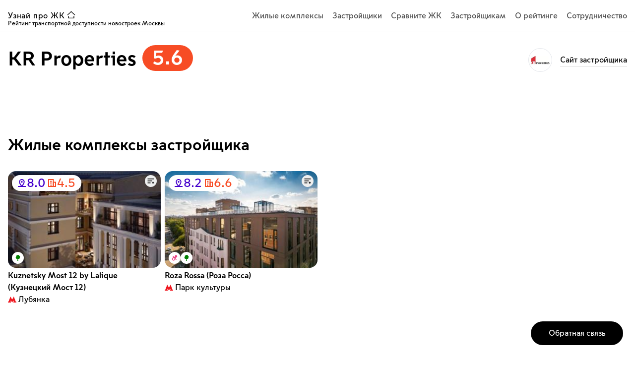

--- FILE ---
content_type: text/html; charset=utf-8
request_url: https://uznai.mos.ru/developers/9991_kp_properties
body_size: 8743
content:
<!DOCTYPE html><html><head><meta charSet="utf-8"/><meta name="viewport" content="width=device-width, initial-scale=1, user-scalable=no"/><title>Застройщик KR Properties — Узнай про ЖК</title><meta property="og:type" content="website"/><meta property="og:site_name" content="https://uznai.mos.ru"/><meta property="og:url" content="https://uznai.mos.ru/developers/9991_kp_properties"/><meta property="og:title" content="Застройщик KR Properties — Узнай про ЖК"/><meta property="og:description" content="Информация и оценка транспортной доступности жилых комплексов застройщика KR Properties."/><meta property="og:image" content="https://uznai.mos.ru/_next/image?url=https://uznai.mos.ru/api/v3/developers_logo/kr_proporties.jpg&amp;w=1920&amp;q=75"/><meta property="twitter:card" content="summary_large_image"/><meta property="twitter:image" content="https://uznai.mos.ru/_next/image?url=https://uznai.mos.ru/api/v3/developers_logo/kr_proporties.jpg&amp;w=1920&amp;q=75"/><meta name="description" content="Информация и оценка транспортной доступности жилых комплексов застройщика KR Properties."/><meta name="keywords" content="застройщик, KR Properties, рейтинг, жк, жилые комплексы, компания, строительная"/><meta name="next-head-count" content="13"/><link rel="favicon" href="/favicon.ico"/><link rel="preload" href="/_next/static/css/3b565e5a95bc12c5.css" as="style" crossorigin=""/><link rel="stylesheet" href="/_next/static/css/3b565e5a95bc12c5.css" crossorigin="" data-n-g=""/><noscript data-n-css=""></noscript><script defer="" crossorigin="" nomodule="" src="/_next/static/chunks/polyfills-c67a75d1b6f99dc8.js"></script><script src="/_next/static/chunks/webpack-59d9815e13b83913.js" defer="" crossorigin=""></script><script src="/_next/static/chunks/framework-7c912665d25ea38f.js" defer="" crossorigin=""></script><script src="/_next/static/chunks/main-ec8761348374bb55.js" defer="" crossorigin=""></script><script src="/_next/static/chunks/pages/_app-05819fefb62a7f8e.js" defer="" crossorigin=""></script><script src="/_next/static/chunks/pages/developers/%5Bslug%5D-c798a56475163c88.js" defer="" crossorigin=""></script><script src="/_next/static/psln_7MzBXd2WLW-8QR5u/_buildManifest.js" defer="" crossorigin=""></script><script src="/_next/static/psln_7MzBXd2WLW-8QR5u/_ssgManifest.js" defer="" crossorigin=""></script></head><body><div id="__next"><div class="opacity-0  transition-all ease-in"><div style="height:49px;width:100%"></div><header style="transform:translateY(0px)" class="fixed top-0 left-0 w-screen z-[9000] transition-transform duration-500 h-[49px] md:h-[65px]" id="header"><nav style="background:white;border-color:rgba(0,0,0,0.2)" class="transition-all duration-500 w-full h-full flex items-center justify-between border-b relative" id="header-nav"><div style="background:white;border-color:rgba(0,0,0,0.2)" class="w-full h-10 absolute -top-4 left-0 pointer-events-none transition-colors"></div><div class="px-4 max-w-[1280px] w-full xxl:px-0 mx-auto cursor-default flex items-center justify-between"><a style="color:black;fill:black;stroke:black" aria-label="ссылка узнай ЖК на главную страницу" class="flex items-center cursor-pointer z-[1000] pointer-events-auto relative" id="logo" href="/"><div class="tracking-wider text-inherit mr-[4px] cursor-pointer font-light">Узнай про ЖК</div><svg color="inherit" class="transition-colors -translate-y-[2px] mr-2" width="17" height="16" viewBox="0 0 17 16" fill="none" xmlns="http://www.w3.org/2000/svg"><path d="M3 10.4004V14.4004H14V10.4004" stroke="inherit" stroke-width="1.3"></path><path d="M16 8.40039L8.5 1.40039L1 8.40039" stroke="inherit" stroke-width="1.3"></path></svg><span class="absolute top-[20px] text-inherit hidden md:block text-caption12  w-max text-[11px] leading-[14px]">Рейтинг транспортной доступности новостроек Москвы</span></a><ul style="fill:black;stroke:black" class="hidden xl:flex items-center h-full relative"><li class="ml-[18px]"><a class="h-[80%]" href="/catalog"><div class="transition-colors h-full flex items-center text-darkGrey hover:text-black" id="page-link-text">Жилые комплексы</div></a></li><li class="ml-[18px]"><a class="h-[80%]" href="/developers"><div class="transition-colors h-full flex items-center text-darkGrey hover:text-black" id="page-link-text">Застройщики</div></a></li><li class="ml-[18px]"><a class="h-[80%]" href="/comparison"><div class="transition-colors h-full flex items-center text-darkGrey hover:text-black" id="page-link-text">Сравните ЖК</div></a></li><li class="ml-[18px]"><a class="h-[80%]" href="/calculator"><div class="transition-colors h-full flex items-center text-darkGrey hover:text-black" id="page-link-text">Застройщикам</div></a></li><li class="ml-[18px]"><a class="h-[80%]" href="/calculations"><div class="transition-colors h-full flex items-center text-darkGrey hover:text-black" id="page-link-text">О рейтинге</div></a></li><li class="ml-[18px]"><a class="h-[80%]" href="/partnership"><div class="transition-colors h-full flex items-center text-darkGrey hover:text-black" id="page-link-text">Сотрудничество</div></a></li></ul><button style="stroke:black;fill:black;color:black" class="xl:hidden" id="burger"><svg width="24" height="24" viewBox="0 0 24 24" fill="none" class="scale-110 text-inherit" xmlns="http://www.w3.org/2000/svg"><path d="M3 15.25H2.25V16.75H3V15.25ZM21 16.75H21.75V15.25H21V16.75ZM3 16.75H21V15.25H3V16.75Z" fill="currentColor"></path><path d="M3 7.25H2.25V8.75H3V7.25ZM21 8.75H21.75V7.25H21V8.75ZM3 8.75H21V7.25H3V8.75Z" fill="currentColor"></path></svg></button></div></nav></header><button aria-label="кнопка открытия окна обратной связи" class="animate-fadein z-[1000] fixed right-4 lg:right-6 bottom-6   transition-all bg-black text-white rounded-full hover:bg-darkGrey"><div class="h-16 w-16 flex items-center justify-center md:hidden"><svg class="block md:hidden" width="24" height="24" viewBox="0 0 24 24" fill="none" xmlns="http://www.w3.org/2000/svg"><path fill-rule="evenodd" clip-rule="evenodd" d="M20.5042 3.488C18.2474 1.24 15.2471 0.001 12.0507 0C5.46418 0 0.103496 5.334 0.100481 11.892C0.0994767 13.988 0.650115 16.034 1.69613 17.838L0 24L6.33435 22.346C8.07971 23.294 10.0451 23.793 12.0447 23.794H12.0497C18.6353 23.794 23.997 18.459 24 11.901C24.002 8.724 22.7601 5.735 20.5042 3.488Z" fill="white"></path><path d="M7 13.5H6.5V14.5H7V13.5ZM17 14.5H17.5V13.5H17V14.5ZM7 14.5H17V13.5H7V14.5Z" fill="black"></path><path d="M7 9.5H6.5V10.5H7V9.5ZM17 10.5H17.5V9.5H17V10.5ZM7 10.5H17V9.5H7V10.5Z" fill="black"></path></svg></div><div class="hidden md:flex h-12  px-6 min-w-[186px] w-auto  items-center justify-center"><span class="shrink-0">Обратная связь</span></div></button><span id=":R4l6:" style="position:fixed" hidden=""></span><div class="w-full min-w-[320px] min-h-[60vh]"><div class="min-h-[calc(100vh-48px)] md:min-h-[calc(100vh-6px)]"><div class="w-full h-auto max-w-[1280px] mx-auto px-4 xxl:px-0 mt-[20px] md:mt-[32px] lg:flex lg:justify-between lg:gap-x-10"><div tabindex="0" aria-label="застройщик KR Properties рейтинг 5.6" class="text-h4 md:text-h1 font-bold w-full lg:w-fit lg:max-w-[calc(100%-100px)] relative flex mb-[18px] md:mb-[24px]"><h1>KR Properties</h1><div class="cursor-pointer ml-2 md:ml-3 -translate-y-1 md:-translate-y-1.5 h-min"><div class="bg-accentOrange rounded-[48px] text-white text-center py-1 px-3 md:px-5 h-min">5.6</div></div></div><div class="col-span-12 lg:col-span-6 flex lg:justify-end shrink-0"><div class="h-[48px] flex items-center justify-between w-auto shrink-0"><div class="flex items-center justify-between"><div class="h-[48px] w-[48px] bg-slate-200/80 rounded-full overflow-hidden relative -z-10 border shrink-0"><div class="absolute left-0 top-0 w-full h-full bg-neutralLightGrey"><div class="opacity-0 h-full absolute left-0 top-0 w-full transition-all duration-300"><div class="w-full bg-full bg-neutralLightGrey"></div></div><div class="select-none absolute top-0 left-0 w-full h-full transition-all duration-300 z-500 opacity-100"><div class="w-full h-full bg-neutralLightGrey"></div></div><div class="opacity-0 select-none transition-all duration-300 w-full h-full absolute left-0 top-0 "><img alt="Лого застройщика" draggable="false" loading="lazy" decoding="async" data-nimg="fill" style="position:absolute;height:100%;width:100%;left:0;top:0;right:0;bottom:0;object-fit:cover;color:transparent" src="https://uznai.mos.ru/api/v3/developers_logo/kr_proporties.jpg"/></div></div></div><div class="ml-4"><div class="cursor-pointer w-fit relative after:absolute after:bottom-[-2px] after:left-0 after:w-full after:border-b after:hover:border-black after:transition-colors after:pointer-events-none after:border-neutralGrey text-text14 md:text-text16"><a rel="noreferrer" aria-label="ссылка на страницу KR Properties" target="_blank" href="https://www.kr-pro.ru?utm_source=uznai.mos.ru&amp;utm_medium=organic&amp;utm_campaign=developers">Cайт застройщика</a></div></div></div></div></div></div><div class="overflow-hidden my-[72px] md:my-[100px] scroll-m-[72px] md:scroll-m-[100px]"><div class="px-4 max-w-[1280px] w-full xxl:px-0 mx-auto flex justify-between"></div><div class="px-4 xxl:px-0 max-w-[1280px] mx-auto"><div tabindex="0" class=" mb-[16px] md:mb-[32px] text-h5 md:text-h2 font-bold">Жилые комплексы застройщика</div><ul class="grid grid-cols-1 sm:grid-cols-2 lg:grid-cols-3 xl:grid-cols-4 sm:gap-x-4 gap-y-[35px] md:gap-y-10 items-start" tabindex="0" aria-label="Список карточек с жилыми комплексами"><li><div class="relative flex select-none flex-col transition-all w-full h-auto min-h-[286px] animate-fadein"><a aria-label="карточка жилого комплекса Kuznetsky Most 12 by Lalique (Кузнецкий Мост 12) застройщикKR Properties рейтинг географической доступности 8.0 рейтинг инфраструктуры жк 4.5 метро Лубянка цена не указана " draggable="false" class="relative flex select-none flex-col transition-all w-full h-full" target="" href="/catalog/10036_kuznetsky_most_12"><div style="border-radius:16px" class="pt-[64.935%] z-10 min-w-[240px] min-h-[200px] sm:min-h-0 sm:min-w-[308px] w-full h-full rounded-[2xl] relative overflow-hidden"><div class="absolute left-0 top-0 w-full h-full bg-neutralLightGrey"><div class="opacity-0 h-full absolute left-0 top-0 w-full transition-all duration-300"><div class="h-full w-full relative flex justify-center items-center overflow-hidden"><svg width="308" height="200" fill="none" xmlns="http://www.w3.org/2000/svg"><path fill="#F6F6F6" d="M0 0h308v200H0z"></path><path d="M176 122c0 .729-.29 1.429-.805 1.945a2.755 2.755 0 0 1-1.945.805h-38.5c-.729 0-1.429-.29-1.945-.805A2.755 2.755 0 0 1 132 122V97.25h-8.25l28.399-25.817a2.751 2.751 0 0 1 3.702 0L184.25 97.25H176V122Zm-22-8.25 9.237-9.237a6.187 6.187 0 1 0-8.75-8.75l-.487.486-.487-.487a6.175 6.175 0 0 0-4.375-1.812 6.187 6.187 0 0 0-4.375 10.563L154 113.75Z" fill="#E2E2E2"></path></svg></div></div><div class="select-none absolute top-0 left-0 w-full h-full transition-all duration-300 z-500 opacity-100"><div class="w-full h-full bg-neutralLightGrey"></div></div><div class="opacity-0 select-none transition-all duration-300 w-full h-full absolute left-0 top-0 "><img alt="Изображение жк" draggable="false" loading="lazy" decoding="async" data-nimg="fill" style="position:absolute;height:100%;width:100%;left:0;top:0;right:0;bottom:0;object-fit:cover;color:transparent" src="https://uznai.mos.ru/api/v3/jks/10036/sm_10036_1.jpg"/></div></div><div class="absolute top-2 right-2"><button class="items-center rounded-full transition-colors z-20 bg-[#eee] hover:bg-white text-black stroke-black"><div class="h-6 w-6 flex justify-center items-center rounded-full shrink-0"><svg xmlns="http://www.w3.org/2000/svg" width="16" height="12" fill="none"><path stroke="current" stroke-width="1.5" d="M14.5 1.73h-13m9 4h-9m6 4h-6m11 1.65v-4m2 2h-4"></path></svg></div></button></div><div class="absolute bottom-0 left-0 z-50 flex p-2 max-w-full items-center"><div style="width:100%" class="pr-1 flex gap-1 overflow-hidden transition-all duration-500 pointer-events-none"><div class="bg-white shadow-15 hover:bg-neutralGrey rounded-full h-6"><div class="w-6 h-6 rounded-full flex justify-center items-center transition-all pointer-events-auto"><div class="h-[14px] px-3 w-full relative flex"><img alt="Соседство с парками" loading="lazy" decoding="async" data-nimg="fill" class="w-auto h-3 transition-opacity duration-500 object-scale-down opacity-0" style="position:absolute;height:100%;width:100%;left:0;top:0;right:0;bottom:0;color:transparent" src="https://uznai.mos.ru/api/v3/achievements/forest_logo.svg"/></div></div></div></div></div></div><div class="flex absolute top-[8px] left-[8px] px-[12px] bg-white z-[11] h-[32px] items-center rounded-full text-rating24"><div class="flex items-baseline"><svg width="16" height="16" viewBox="0 0 16 16" fill="none" xmlns="http://www.w3.org/2000/svg"><path d="M0 14H16V16H0V14Z" fill="#4400CC"></path><path d="M12.7137 5.79048C12.7137 7.7317 11.4638 10.0569 10.0455 12.0239C9.35664 12.9792 8.66567 13.7995 8.14627 14.3814C8.09559 14.4382 8.04659 14.4926 7.99944 14.5447C7.95229 14.4926 7.90329 14.4382 7.85261 14.3814C7.33321 13.7995 6.64224 12.9792 5.95342 12.0239C4.53509 10.0569 3.28516 7.7317 3.28516 5.79048C3.28516 3.13224 5.40826 1 7.99944 1C10.5906 1 12.7137 3.13224 12.7137 5.79048Z" stroke="#4400CC" stroke-width="2"></path><path d="M8.01412 7.48202C8.96901 7.48202 9.74309 6.70254 9.74309 5.74101C9.74309 4.77948 8.96901 4 8.01412 4C7.05924 4 6.28516 4.77948 6.28516 5.74101C6.28516 6.70254 7.05924 7.48202 8.01412 7.48202Z" fill="#4400CC"></path></svg><div class="ml-[2px]" style="color:#4400CC">8.0</div></div><div class="flex items-baseline"><svg width="16" height="16" viewBox="0 0 16 16" fill="none" xmlns="http://www.w3.org/2000/svg" class="ml-[6px]"><path d="M10.4286 15H1V1H10.4286V15Z" stroke="#F74C25" stroke-width="2"></path><path d="M15.0005 14.9999H10.4304V6.42847H15.0005V14.9999Z" stroke="#F74C25" stroke-width="2"></path><path d="M5.71399 15.2857V11.1429M5.71399 15.1429V11" stroke="#F74C25" stroke-width="2"></path><path d="M7.42857 8H4" stroke="#F74C25" stroke-width="2"></path><path d="M7.42857 4.57144L4 4.57144" stroke="#F74C25" stroke-width="2"></path></svg><div class="ml-[2px]" style="color:#F74C25">4.5</div></div></div><b class="w-min min-w-full mt-1 text-text14 md:text-text16 font-bold ">Kuznetsky Most 12 by Lalique (Кузнецкий Мост 12)</b><div class="flex relative items-center"><svg xmlns="http://www.w3.org/2000/svg" width="17" height="12" fill="none" color="#EF161E" class=""><path fill="currentColor" d="M0 11.932v-1.605h1.136L5.135 0l3.373 6.034L11.833 0l3.966 10.327H17v1.605h-6.023v-1.605h.905l-.905-2.552L8.508 12 5.974 7.775l-.872 2.552h.905v1.605H0Z"></path></svg><span class="ml-1 text-text14 md:text-text16">Лубянка</span></div></a></div></li><li><div class="relative flex select-none flex-col transition-all w-full h-auto min-h-[286px] animate-fadein"><a aria-label="карточка жилого комплекса Roza Rossa (Роза Росса) застройщикKR Properties рейтинг географической доступности 8.2 рейтинг инфраструктуры жк 6.6 метро Парк культуры цена не указана " draggable="false" class="relative flex select-none flex-col transition-all w-full h-full" target="" href="/catalog/10084_roza_rossa"><div style="border-radius:16px" class="pt-[64.935%] z-10 min-w-[240px] min-h-[200px] sm:min-h-0 sm:min-w-[308px] w-full h-full rounded-[2xl] relative overflow-hidden"><div class="absolute left-0 top-0 w-full h-full bg-neutralLightGrey"><div class="opacity-0 h-full absolute left-0 top-0 w-full transition-all duration-300"><div class="h-full w-full relative flex justify-center items-center overflow-hidden"><svg width="308" height="200" fill="none" xmlns="http://www.w3.org/2000/svg"><path fill="#F6F6F6" d="M0 0h308v200H0z"></path><path d="M176 122c0 .729-.29 1.429-.805 1.945a2.755 2.755 0 0 1-1.945.805h-38.5c-.729 0-1.429-.29-1.945-.805A2.755 2.755 0 0 1 132 122V97.25h-8.25l28.399-25.817a2.751 2.751 0 0 1 3.702 0L184.25 97.25H176V122Zm-22-8.25 9.237-9.237a6.187 6.187 0 1 0-8.75-8.75l-.487.486-.487-.487a6.175 6.175 0 0 0-4.375-1.812 6.187 6.187 0 0 0-4.375 10.563L154 113.75Z" fill="#E2E2E2"></path></svg></div></div><div class="select-none absolute top-0 left-0 w-full h-full transition-all duration-300 z-500 opacity-100"><div class="w-full h-full bg-neutralLightGrey"></div></div><div class="opacity-0 select-none transition-all duration-300 w-full h-full absolute left-0 top-0 "><img alt="Изображение жк" draggable="false" loading="lazy" decoding="async" data-nimg="fill" style="position:absolute;height:100%;width:100%;left:0;top:0;right:0;bottom:0;object-fit:cover;color:transparent" src="https://uznai.mos.ru/api/v3/jks/10084/sm_10084_1.jpg"/></div></div><div class="absolute top-2 right-2"><button class="items-center rounded-full transition-colors z-20 bg-[#eee] hover:bg-white text-black stroke-black"><div class="h-6 w-6 flex justify-center items-center rounded-full shrink-0"><svg xmlns="http://www.w3.org/2000/svg" width="16" height="12" fill="none"><path stroke="current" stroke-width="1.5" d="M14.5 1.73h-13m9 4h-9m6 4h-6m11 1.65v-4m2 2h-4"></path></svg></div></button></div><div class="absolute bottom-0 left-0 z-50 flex p-2 max-w-full items-center"><div style="width:100%" class="pr-1 flex gap-1 overflow-hidden transition-all duration-500 pointer-events-none"><div class="bg-white shadow-15 hover:bg-neutralGrey rounded-full h-6"><div class="w-6 h-6 rounded-full flex justify-center items-center transition-all pointer-events-auto"><div class="h-[14px] px-3 w-full relative flex"><img alt="Для семей с детьми" loading="lazy" decoding="async" data-nimg="fill" class="w-auto h-3 transition-opacity duration-500 object-scale-down opacity-0" style="position:absolute;height:100%;width:100%;left:0;top:0;right:0;bottom:0;color:transparent" src="https://uznai.mos.ru/api/v3/achievements/families_logo.svg"/></div></div></div><div class="bg-white shadow-15 hover:bg-neutralGrey rounded-full h-6"><div class="w-6 h-6 rounded-full flex justify-center items-center transition-all pointer-events-auto"><div class="h-[14px] px-3 w-full relative flex"><img alt="Соседство с парками" loading="lazy" decoding="async" data-nimg="fill" class="w-auto h-3 transition-opacity duration-500 object-scale-down opacity-0" style="position:absolute;height:100%;width:100%;left:0;top:0;right:0;bottom:0;color:transparent" src="https://uznai.mos.ru/api/v3/achievements/forest_logo.svg"/></div></div></div></div></div></div><div class="flex absolute top-[8px] left-[8px] px-[12px] bg-white z-[11] h-[32px] items-center rounded-full text-rating24"><div class="flex items-baseline"><svg width="16" height="16" viewBox="0 0 16 16" fill="none" xmlns="http://www.w3.org/2000/svg"><path d="M0 14H16V16H0V14Z" fill="#4400CC"></path><path d="M12.7137 5.79048C12.7137 7.7317 11.4638 10.0569 10.0455 12.0239C9.35664 12.9792 8.66567 13.7995 8.14627 14.3814C8.09559 14.4382 8.04659 14.4926 7.99944 14.5447C7.95229 14.4926 7.90329 14.4382 7.85261 14.3814C7.33321 13.7995 6.64224 12.9792 5.95342 12.0239C4.53509 10.0569 3.28516 7.7317 3.28516 5.79048C3.28516 3.13224 5.40826 1 7.99944 1C10.5906 1 12.7137 3.13224 12.7137 5.79048Z" stroke="#4400CC" stroke-width="2"></path><path d="M8.01412 7.48202C8.96901 7.48202 9.74309 6.70254 9.74309 5.74101C9.74309 4.77948 8.96901 4 8.01412 4C7.05924 4 6.28516 4.77948 6.28516 5.74101C6.28516 6.70254 7.05924 7.48202 8.01412 7.48202Z" fill="#4400CC"></path></svg><div class="ml-[2px]" style="color:#4400CC">8.2</div></div><div class="flex items-baseline"><svg width="16" height="16" viewBox="0 0 16 16" fill="none" xmlns="http://www.w3.org/2000/svg" class="ml-[6px]"><path d="M10.4286 15H1V1H10.4286V15Z" stroke="#F74C25" stroke-width="2"></path><path d="M15.0005 14.9999H10.4304V6.42847H15.0005V14.9999Z" stroke="#F74C25" stroke-width="2"></path><path d="M5.71399 15.2857V11.1429M5.71399 15.1429V11" stroke="#F74C25" stroke-width="2"></path><path d="M7.42857 8H4" stroke="#F74C25" stroke-width="2"></path><path d="M7.42857 4.57144L4 4.57144" stroke="#F74C25" stroke-width="2"></path></svg><div class="ml-[2px]" style="color:#F74C25">6.6</div></div></div><b class="w-min min-w-full mt-1 text-text14 md:text-text16 font-bold ">Roza Rossa (Роза Росса)</b><div class="flex relative items-center"><svg xmlns="http://www.w3.org/2000/svg" width="17" height="12" fill="none" color="#EF161E" class=""><path fill="currentColor" d="M0 11.932v-1.605h1.136L5.135 0l3.373 6.034L11.833 0l3.966 10.327H17v1.605h-6.023v-1.605h.905l-.905-2.552L8.508 12 5.974 7.775l-.872 2.552h.905v1.605H0Z"></path></svg><span class="ml-1 text-text14 md:text-text16">Парк культуры</span></div></a></div></li></ul></div></div></div></div><footer tabindex="0" aria-label="нижняя секция сайта с контактами и списком ссылок" class="w-full h-auto border-t border-neutralGrey bg-white "><div class="h-auto w-full grid grid-cols-12  relative  max-w-[1280px] mx-auto gap-y-12 py-5 px-4 xxl:px-0 min-w-[320px]"><div class="hidden md:block col-span-12 md:col-span-5 lg:col-span-3 md:col-start-8 lg:col-start-10"><div class="w-fit flex-col" data-cy="contactsSection"><div class="flex flex-col "><div class="cursor-pointer w-fit relative after:absolute after:bottom-[-2px] after:left-0 after:w-full after:border-b after:hover:border-black after:transition-colors after:pointer-events-none after:border-neutralGrey mb-2"><a rel="noreferrer" href="/catalog">Жилые комплексы</a></div><div class="cursor-pointer w-fit relative after:absolute after:bottom-[-2px] after:left-0 after:w-full after:border-b after:hover:border-black after:transition-colors after:pointer-events-none after:border-neutralGrey mb-2"><a rel="noreferrer" href="/developers">Застройщики</a></div><div class="cursor-pointer w-fit relative after:absolute after:bottom-[-2px] after:left-0 after:w-full after:border-b after:hover:border-black after:transition-colors after:pointer-events-none after:border-neutralGrey mb-2"><a rel="noreferrer" href="/comparison">Сравнение ЖК</a></div><div class="cursor-pointer w-fit relative after:absolute after:bottom-[-2px] after:left-0 after:w-full after:border-b after:hover:border-black after:transition-colors after:pointer-events-none after:border-neutralGrey mb-2"><a rel="noreferrer" href="/calculations">О рейтинге</a></div><div class="cursor-pointer w-fit relative after:absolute after:bottom-[-2px] after:left-0 after:w-full after:border-b after:hover:border-black after:transition-colors after:pointer-events-none after:border-neutralGrey mb-2"><a rel="noreferrer" href="/partnership">Сотрудничество</a></div></div></div></div><div class="hidden lg:block lg:col-span-3 lg:col-start-6 row-start-1"><div class="flex flex-col" data-cy="middleSection"><div class="cursor-pointer w-fit relative after:absolute after:bottom-[-2px] after:left-0 after:w-full after:border-b after:hover:border-black after:transition-colors after:pointer-events-none after:border-neutralGrey mb-2"><a rel="noreferrer" href="/catalog">Жилые комплексы</a></div><div class="cursor-pointer w-fit relative after:absolute after:bottom-[-2px] after:left-0 after:w-full after:border-b after:hover:border-black after:transition-colors after:pointer-events-none after:border-neutralGrey mb-2"><a rel="noreferrer" href="/developers">Застройщики</a></div><div class="cursor-pointer w-fit relative after:absolute after:bottom-[-2px] after:left-0 after:w-full after:border-b after:hover:border-black after:transition-colors after:pointer-events-none after:border-neutralGrey mb-2"><a rel="noreferrer" href="/comparison">Сравнение ЖК</a></div></div></div><div class="col-span-12 md:col-span-5 lg:col-span-3 md:row-start-1 "><div class="w-full"><div class="flex w-full" data-cy="mosTransLogos"><a aria-label="ссылка на сайт транспорт москвы" href="https://www.transport.mos.ru/" target="_blank" rel="noreferrer"><div class="relative h-[40px] w-[110px] mr-[12px]"><img alt="Герб Москвы" loading="lazy" decoding="async" data-nimg="fill" style="position:absolute;height:100%;width:100%;left:0;top:0;right:0;bottom:0;color:transparent" sizes="100%" srcSet="/_next/image?url=%2Fimages%2FMoscowTransportLogo.png&amp;w=16&amp;q=75 16w, /_next/image?url=%2Fimages%2FMoscowTransportLogo.png&amp;w=32&amp;q=75 32w, /_next/image?url=%2Fimages%2FMoscowTransportLogo.png&amp;w=48&amp;q=75 48w, /_next/image?url=%2Fimages%2FMoscowTransportLogo.png&amp;w=64&amp;q=75 64w, /_next/image?url=%2Fimages%2FMoscowTransportLogo.png&amp;w=96&amp;q=75 96w, /_next/image?url=%2Fimages%2FMoscowTransportLogo.png&amp;w=128&amp;q=75 128w, /_next/image?url=%2Fimages%2FMoscowTransportLogo.png&amp;w=256&amp;q=75 256w, /_next/image?url=%2Fimages%2FMoscowTransportLogo.png&amp;w=384&amp;q=75 384w, /_next/image?url=%2Fimages%2FMoscowTransportLogo.png&amp;w=640&amp;q=75 640w, /_next/image?url=%2Fimages%2FMoscowTransportLogo.png&amp;w=750&amp;q=75 750w, /_next/image?url=%2Fimages%2FMoscowTransportLogo.png&amp;w=828&amp;q=75 828w, /_next/image?url=%2Fimages%2FMoscowTransportLogo.png&amp;w=1080&amp;q=75 1080w, /_next/image?url=%2Fimages%2FMoscowTransportLogo.png&amp;w=1200&amp;q=75 1200w, /_next/image?url=%2Fimages%2FMoscowTransportLogo.png&amp;w=1920&amp;q=75 1920w, /_next/image?url=%2Fimages%2FMoscowTransportLogo.png&amp;w=2048&amp;q=75 2048w, /_next/image?url=%2Fimages%2FMoscowTransportLogo.png&amp;w=3840&amp;q=75 3840w" src="/_next/image?url=%2Fimages%2FMoscowTransportLogo.png&amp;w=3840&amp;q=75"/></div></a><a aria-label="Переход на сайт мостранспроект" href=" https://mtp.mos.ru" target="_blank" rel="noreferrer"><div class="relative h-[40px] w-[163px]"><img alt="Лого Мостранспроект" loading="lazy" decoding="async" data-nimg="fill" style="position:absolute;height:100%;width:100%;left:0;top:0;right:0;bottom:0;color:transparent" src="/images/MosTransLogo.svg"/></div></a></div><div class="mt-[16px] w-full text-caption12 max-w-[27ch] lg:max-w-[40ch]" tabindex="0" aria-label="ГБУ «МосТрансПроект» город Москва, Потаповский переулок, дом 3, строение 1">ГБУ «МосТрансПроект» г. Москва, Потаповский пер., д. 3, стр. 1</div><div class="relative w-full max-w-[210px] lg:max-w-none flex h-[110px] lg:h-[168px] justify-start mt-[32px]"><svg width="220" height="73" viewBox="0 0 220 73" fill="#F6F6F6" xmlns="http://www.w3.org/2000/svg" class=" w-auto h-full right-0 absolute" color="#F6F6F6"><path fill-rule="evenodd" clip-rule="evenodd" d="M0 10.331V15.4882C10.8833 16.2154 19.5135 25.1447 19.5135 36.0212C19.5135 55.8789 35.9574 72.0393 56.1788 72.0393C76.3956 72.0353 92.8432 55.8789 92.8432 36.0212C92.8432 18.9945 106.944 5.1431 124.274 5.1431C141.604 5.1431 155.704 18.9945 155.704 36.0173H160.938C160.938 16.158 144.492 0 124.274 0C104.056 0 87.6087 16.158 87.6087 36.0173C87.6087 53.0425 73.5075 66.8907 56.1788 66.8907C38.8495 66.893 24.7498 53.0448 24.7498 36.0212C24.7498 22.3081 13.777 11.0652 0 10.331ZM34.8554 36.4214C34.8554 16.9025 19.3701 0.920593 0 0.0377316V5.24373C16.4899 6.12106 29.6365 19.7696 29.6365 36.4214C29.6342 50.7633 41.3435 62.4332 55.7373 62.4332C70.1294 62.4332 81.84 50.7641 81.84 36.4198C81.84 22.0731 70.1294 10.4025 55.7349 10.4025V15.6116C67.2485 15.6116 76.6184 24.9426 76.6184 36.4198C76.6184 47.8931 67.2516 57.2272 55.7373 57.2272C44.2229 57.2272 34.8554 47.8923 34.8554 36.4214ZM0 21.2705C7.52825 22.2854 13.3521 28.7248 13.3521 36.5H8.21006C8.21006 31.5574 4.67979 27.423 0 26.4615V21.2705ZM219.998 5.20678V0.0204395C219.586 0.00707596 219.172 0 218.757 0C198.509 0 182.041 16.2862 182.041 36.3051C182.035 42.0267 177.331 46.6824 171.548 46.6824V51.8679C180.223 51.8679 187.282 44.886 187.282 36.3082C187.285 19.1478 201.405 5.184 218.757 5.184C219.172 5.18319 219.588 5.191 219.998 5.20678ZM220 10.4261V15.6352C219.843 15.6273 219.686 15.6211 219.528 15.6163C219.331 15.6108 219.135 15.6085 218.936 15.6085C207.354 15.6085 197.933 24.9434 197.94 36.4191C197.94 50.7539 186.177 62.4159 171.714 62.434C157.253 62.4159 145.496 50.7523 145.493 36.4191C145.493 24.9434 136.073 15.6054 124.492 15.6054C112.913 15.6054 103.491 24.9426 103.49 36.4182C103.491 47.8923 112.913 57.2264 124.491 57.2264V62.4324C110.017 62.4324 98.2402 50.7641 98.2385 36.4182C98.2402 22.0723 110.017 10.4025 124.492 10.4025C138.97 10.4025 150.745 22.0739 150.744 36.4191C150.744 47.8829 160.149 57.2115 171.714 57.2272C183.283 57.2115 192.687 47.8829 192.686 36.4174C192.686 22.0739 204.46 10.4057 218.936 10.4057C219.293 10.4057 219.648 10.4128 220 10.4261ZM218.492 26.169C219.004 26.169 219.507 26.2059 220 26.2775V21.0377C219.504 20.9905 219.001 20.9662 218.492 20.9662C209.849 20.9662 202.821 27.9701 202.821 36.5747L202.809 36.5802C202.809 53.794 188.745 67.798 171.46 67.798C154.177 67.7995 140.116 53.794 140.116 36.5802H134.893C134.893 56.6604 151.296 73 171.46 73C191.625 73 208.031 56.6604 208.031 36.5802L208.043 36.5747C208.043 30.8373 212.73 26.169 218.492 26.169ZM55.7944 51.8679C47.2855 51.8679 40.3621 44.9732 40.3621 36.5047H45.5057C45.5057 42.1493 50.122 46.7437 55.7944 46.7469C61.4675 46.7469 66.0847 42.151 66.0855 36.5047V36.4961C66.0855 30.8444 61.4707 26.2492 55.7944 26.2492V21.1313C64.3065 21.1313 71.2306 28.022 71.2282 36.4961L71.2298 36.5047C71.2298 44.9756 64.3065 51.8711 55.7944 51.8679ZM124.283 21.1313C115.773 21.1313 108.849 28.0243 108.849 36.5C108.849 44.974 115.773 51.8679 124.283 51.8679V46.7469C118.609 46.7469 113.996 42.1502 113.996 36.5C113.996 30.8482 118.609 26.2523 124.283 26.2523V21.1313Z"></path></svg><svg width="220" height="73" viewBox="0 0 220 73" fill="#F6F6F6" xmlns="http://www.w3.org/2000/svg" class=" w-auto h-full right-full absolute -translate-x-[186px]" color="#F6F6F6"><path fill-rule="evenodd" clip-rule="evenodd" d="M0 10.331V15.4882C10.8833 16.2154 19.5135 25.1447 19.5135 36.0212C19.5135 55.8789 35.9574 72.0393 56.1788 72.0393C76.3956 72.0353 92.8432 55.8789 92.8432 36.0212C92.8432 18.9945 106.944 5.1431 124.274 5.1431C141.604 5.1431 155.704 18.9945 155.704 36.0173H160.938C160.938 16.158 144.492 0 124.274 0C104.056 0 87.6087 16.158 87.6087 36.0173C87.6087 53.0425 73.5075 66.8907 56.1788 66.8907C38.8495 66.893 24.7498 53.0448 24.7498 36.0212C24.7498 22.3081 13.777 11.0652 0 10.331ZM34.8554 36.4214C34.8554 16.9025 19.3701 0.920593 0 0.0377316V5.24373C16.4899 6.12106 29.6365 19.7696 29.6365 36.4214C29.6342 50.7633 41.3435 62.4332 55.7373 62.4332C70.1294 62.4332 81.84 50.7641 81.84 36.4198C81.84 22.0731 70.1294 10.4025 55.7349 10.4025V15.6116C67.2485 15.6116 76.6184 24.9426 76.6184 36.4198C76.6184 47.8931 67.2516 57.2272 55.7373 57.2272C44.2229 57.2272 34.8554 47.8923 34.8554 36.4214ZM0 21.2705C7.52825 22.2854 13.3521 28.7248 13.3521 36.5H8.21006C8.21006 31.5574 4.67979 27.423 0 26.4615V21.2705ZM219.998 5.20678V0.0204395C219.586 0.00707596 219.172 0 218.757 0C198.509 0 182.041 16.2862 182.041 36.3051C182.035 42.0267 177.331 46.6824 171.548 46.6824V51.8679C180.223 51.8679 187.282 44.886 187.282 36.3082C187.285 19.1478 201.405 5.184 218.757 5.184C219.172 5.18319 219.588 5.191 219.998 5.20678ZM220 10.4261V15.6352C219.843 15.6273 219.686 15.6211 219.528 15.6163C219.331 15.6108 219.135 15.6085 218.936 15.6085C207.354 15.6085 197.933 24.9434 197.94 36.4191C197.94 50.7539 186.177 62.4159 171.714 62.434C157.253 62.4159 145.496 50.7523 145.493 36.4191C145.493 24.9434 136.073 15.6054 124.492 15.6054C112.913 15.6054 103.491 24.9426 103.49 36.4182C103.491 47.8923 112.913 57.2264 124.491 57.2264V62.4324C110.017 62.4324 98.2402 50.7641 98.2385 36.4182C98.2402 22.0723 110.017 10.4025 124.492 10.4025C138.97 10.4025 150.745 22.0739 150.744 36.4191C150.744 47.8829 160.149 57.2115 171.714 57.2272C183.283 57.2115 192.687 47.8829 192.686 36.4174C192.686 22.0739 204.46 10.4057 218.936 10.4057C219.293 10.4057 219.648 10.4128 220 10.4261ZM218.492 26.169C219.004 26.169 219.507 26.2059 220 26.2775V21.0377C219.504 20.9905 219.001 20.9662 218.492 20.9662C209.849 20.9662 202.821 27.9701 202.821 36.5747L202.809 36.5802C202.809 53.794 188.745 67.798 171.46 67.798C154.177 67.7995 140.116 53.794 140.116 36.5802H134.893C134.893 56.6604 151.296 73 171.46 73C191.625 73 208.031 56.6604 208.031 36.5802L208.043 36.5747C208.043 30.8373 212.73 26.169 218.492 26.169ZM55.7944 51.8679C47.2855 51.8679 40.3621 44.9732 40.3621 36.5047H45.5057C45.5057 42.1493 50.122 46.7437 55.7944 46.7469C61.4675 46.7469 66.0847 42.151 66.0855 36.5047V36.4961C66.0855 30.8444 61.4707 26.2492 55.7944 26.2492V21.1313C64.3065 21.1313 71.2306 28.022 71.2282 36.4961L71.2298 36.5047C71.2298 44.9756 64.3065 51.8711 55.7944 51.8679ZM124.283 21.1313C115.773 21.1313 108.849 28.0243 108.849 36.5C108.849 44.974 115.773 51.8679 124.283 51.8679V46.7469C118.609 46.7469 113.996 42.1502 113.996 36.5C113.996 30.8482 118.609 26.2523 124.283 26.2523V21.1313Z"></path></svg></div></div></div></div></footer></div><script type="text/javascript">            
            (function(m,e,t,r,i,k,a){m[i]=m[i]||function(){(m[i].a=m[i].a||[]).push(arguments)};
            m[i].l=1*new Date();k=e.createElement(t),a=e.getElementsByTagName(t)[0],k.async=1,k.src=r,a.parentNode.insertBefore(k,a)})
            (window, document, "script", "https://cdn.jsdelivr.net/npm/yandex-metrica-watch/tag.js", "ym");
         
            ym(90138386, "init", {
                 clickmap:true,
                 trackLinks:true,
                 accurateTrackBounce:true,
                 webvisor:true,
                 trackHash:true
            });
         
        </script><script type="text/javascript">(function(e, x, pe, r, i, me, nt){
        e[i]=e[i]||function(){(e[i].a=e[i].a||[]).push(arguments)},
        me=x.createElement(pe),me.async=1,me.src=r,nt=x.getElementsByTagName(pe)[0],me.addEventListener('error',function(){function cb(t){t=t[t.length-1],'function'==typeof t&&t({flags:{}})};Array.isArray(e[i].a)&&e[i].a.forEach(cb);e[i]=function(){cb(arguments)}}),nt.parentNode.insertBefore(me,nt)})
        (window, document, 'script', 'https://abt.s3.yandex.net/expjs/latest/exp.js', 'ymab');
        ymab('metrika.90138386', 'init'/*, {clientFeatures}, {callback}*/);
</script></div><script id="__NEXT_DATA__" type="application/json" crossorigin="">{"props":{"pageProps":{"developerData":{"developer_id":"2264fe8a-3a55-45c0-af4a-041ab70499da","developer_name":"KR Properties","developer_logo":"https://uznai.mos.ru/api/v3/developers_logo/kr_proporties.jpg","developer_url":"9991_kp_properties","avg_event_rating":"5.6","avg_location_rating":"8.1","jk_count":"2","web_link":"https://www.kr-pro.ru?utm_source=uznai.mos.ru\u0026utm_medium=organic\u0026utm_campaign=developers","jks":[{"jk_rating_events":"4.5","jk_rating_location":"8.0","developer_short_ru_name":"KR Properties","developer_rating":"5.6","jk_name":"Kuznetsky Most 12 by Lalique (Кузнецкий Мост 12)","jk_id":"240e2efd-1227-472e-82b0-e78d202a941a","jk_url":"10036_kuznetsky_most_12","jk_metro_station":"Лубянка","jk_metro_branch_number":"1","jk_images":[{"filename":{"lg":"https://uznai.mos.ru/api/v3/jks/10036/10036_1.jpg","sm":"https://uznai.mos.ru/api/v3/jks/10036/sm_10036_1.jpg"}}],"achievements":["9e2d811d-6282-4da7-939c-9a4c4eb9416a"]},{"jk_rating_events":"6.6","jk_rating_location":"8.2","developer_short_ru_name":"KR Properties","developer_rating":"5.6","jk_name":"Roza Rossa (Роза Росса)","jk_id":"1298e7b6-4184-4177-a8fd-7446a12586ea","jk_url":"10084_roza_rossa","jk_metro_station":"Парк культуры","jk_metro_branch_number":"1","jk_images":[{"filename":{"lg":"https://uznai.mos.ru/api/v3/jks/10084/10084_1.jpg","sm":"https://uznai.mos.ru/api/v3/jks/10084/sm_10084_1.jpg"}}],"achievements":["9e2d811d-6282-4da7-939c-9a4c4eb9416a","eb033223-dc70-4b0b-84a5-0dd44ed53e70"]}]},"achievementsList":[{"guid":"eb033223-dc70-4b0b-84a5-0dd44ed53e70","title":"Для семей с детьми","filter_title":"Школы, детские сады и поликлиники","description":"Рядом школы, детские сады и поликлиники","logo":"https://uznai.mos.ru/api/v3/achievements/families_logo.svg"},{"guid":"9e2d811d-6282-4da7-939c-9a4c4eb9416a","title":"Соседство с парками","filter_title":"Лесопарковые зоны","description":"Рядом лесопарковые зоны","logo":"https://uznai.mos.ru/api/v3/achievements/forest_logo.svg"},{"guid":"c6f25e25-dcb0-46a9-9ac9-748751e7bb97","title":"Подземный паркинг","filter_title":"Подземный паркинг","description":"Более 75% мест — в подземном паркинге ","logo":"https://uznai.mos.ru/api/v3/achievements/parking_logo.svg"},{"guid":"78a4ef34-f528-4deb-b0ea-1c92c429b3f0","title":"Речной транспорт","filter_title":"Станция речного транспорта","description":"Причалы в пешей доступности","logo":"https://uznai.mos.ru/api/v3/achievements/river_transport_logo.svg"}],"uiStoreProps":{"page":"single_dev"}},"__N_SSG":true},"page":"/developers/[slug]","query":{"slug":"9991_kp_properties"},"buildId":"psln_7MzBXd2WLW-8QR5u","isFallback":false,"gsp":true,"scriptLoader":[]}</script></body></html>

--- FILE ---
content_type: text/css; charset=UTF-8
request_url: https://uznai.mos.ru/_next/static/css/3b565e5a95bc12c5.css
body_size: 20461
content:
@font-face{font-family:MoscowSans;src:url(/fonts/MoscowSansRegular.otf);font-weight:400}@font-face{font-family:MoscowSans;src:url(/fonts/MoscowSansMedium.otf);font-weight:500}@font-face{font-family:MoscowSans;src:url(/fonts/MoscowSansBold.otf);font-weight:700}body,html{padding:0;margin:0;box-sizing:border-box;height:100%;scrollbar-gutter:auto}button[disabled],input[disabled]{pointer-events:none}@media only screen and (hover:none){*{outline:2px solid transparent;outline-offset:2px}html:root{touch-action:pan-x pan-y;height:100%}}*,:after,:before{--tw-border-spacing-x:0;--tw-border-spacing-y:0;--tw-translate-x:0;--tw-translate-y:0;--tw-rotate:0;--tw-skew-x:0;--tw-skew-y:0;--tw-scale-x:1;--tw-scale-y:1;--tw-pan-x: ;--tw-pan-y: ;--tw-pinch-zoom: ;--tw-scroll-snap-strictness:proximity;--tw-gradient-from-position: ;--tw-gradient-via-position: ;--tw-gradient-to-position: ;--tw-ordinal: ;--tw-slashed-zero: ;--tw-numeric-figure: ;--tw-numeric-spacing: ;--tw-numeric-fraction: ;--tw-ring-inset: ;--tw-ring-offset-width:0px;--tw-ring-offset-color:#fff;--tw-ring-color:rgba(59,130,246,.5);--tw-ring-offset-shadow:0 0 #0000;--tw-ring-shadow:0 0 #0000;--tw-shadow:0 0 #0000;--tw-shadow-colored:0 0 #0000;--tw-blur: ;--tw-brightness: ;--tw-contrast: ;--tw-grayscale: ;--tw-hue-rotate: ;--tw-invert: ;--tw-saturate: ;--tw-sepia: ;--tw-drop-shadow: ;--tw-backdrop-blur: ;--tw-backdrop-brightness: ;--tw-backdrop-contrast: ;--tw-backdrop-grayscale: ;--tw-backdrop-hue-rotate: ;--tw-backdrop-invert: ;--tw-backdrop-opacity: ;--tw-backdrop-saturate: ;--tw-backdrop-sepia: ;--tw-contain-size: ;--tw-contain-layout: ;--tw-contain-paint: ;--tw-contain-style: }::backdrop{--tw-border-spacing-x:0;--tw-border-spacing-y:0;--tw-translate-x:0;--tw-translate-y:0;--tw-rotate:0;--tw-skew-x:0;--tw-skew-y:0;--tw-scale-x:1;--tw-scale-y:1;--tw-pan-x: ;--tw-pan-y: ;--tw-pinch-zoom: ;--tw-scroll-snap-strictness:proximity;--tw-gradient-from-position: ;--tw-gradient-via-position: ;--tw-gradient-to-position: ;--tw-ordinal: ;--tw-slashed-zero: ;--tw-numeric-figure: ;--tw-numeric-spacing: ;--tw-numeric-fraction: ;--tw-ring-inset: ;--tw-ring-offset-width:0px;--tw-ring-offset-color:#fff;--tw-ring-color:rgba(59,130,246,.5);--tw-ring-offset-shadow:0 0 #0000;--tw-ring-shadow:0 0 #0000;--tw-shadow:0 0 #0000;--tw-shadow-colored:0 0 #0000;--tw-blur: ;--tw-brightness: ;--tw-contrast: ;--tw-grayscale: ;--tw-hue-rotate: ;--tw-invert: ;--tw-saturate: ;--tw-sepia: ;--tw-drop-shadow: ;--tw-backdrop-blur: ;--tw-backdrop-brightness: ;--tw-backdrop-contrast: ;--tw-backdrop-grayscale: ;--tw-backdrop-hue-rotate: ;--tw-backdrop-invert: ;--tw-backdrop-opacity: ;--tw-backdrop-saturate: ;--tw-backdrop-sepia: ;--tw-contain-size: ;--tw-contain-layout: ;--tw-contain-paint: ;--tw-contain-style: }

/* ! tailwindcss v3.4.18 | MIT License | https://tailwindcss.com */*,:after,:before{box-sizing:border-box;border:0 solid #e5e7eb}:after,:before{--tw-content:""}:host,html{line-height:1.5;-webkit-text-size-adjust:100%;-moz-tab-size:4;-o-tab-size:4;tab-size:4;font-family:MoscowSans,sans-serif;font-feature-settings:normal;font-variation-settings:normal;-webkit-tap-highlight-color:transparent}body{margin:0;line-height:inherit}hr{height:0;color:inherit;border-top-width:1px}abbr:where([title]){-webkit-text-decoration:underline dotted;text-decoration:underline dotted}h1,h2,h3,h4,h5,h6{font-size:inherit;font-weight:inherit}a{color:inherit;text-decoration:inherit}b,strong{font-weight:bolder}code,kbd,pre,samp{font-family:ui-monospace,SFMono-Regular,Menlo,Monaco,Consolas,Liberation Mono,Courier New,monospace;font-feature-settings:normal;font-variation-settings:normal;font-size:1em}small{font-size:80%}sub,sup{font-size:75%;line-height:0;position:relative;vertical-align:baseline}sub{bottom:-.25em}sup{top:-.5em}table{text-indent:0;border-color:inherit;border-collapse:collapse}button,input,optgroup,select,textarea{font-family:inherit;font-feature-settings:inherit;font-variation-settings:inherit;font-size:100%;font-weight:inherit;line-height:inherit;letter-spacing:inherit;color:inherit;margin:0;padding:0}button,select{text-transform:none}button,input:where([type=button]),input:where([type=reset]),input:where([type=submit]){-webkit-appearance:button;background-color:transparent;background-image:none}:-moz-focusring{outline:auto}:-moz-ui-invalid{box-shadow:none}progress{vertical-align:baseline}::-webkit-inner-spin-button,::-webkit-outer-spin-button{height:auto}[type=search]{-webkit-appearance:textfield;outline-offset:-2px}::-webkit-search-decoration{-webkit-appearance:none}::-webkit-file-upload-button{-webkit-appearance:button;font:inherit}summary{display:list-item}blockquote,dd,dl,figure,h1,h2,h3,h4,h5,h6,hr,p,pre{margin:0}fieldset{margin:0}fieldset,legend{padding:0}menu,ol,ul{list-style:none;margin:0;padding:0}dialog{padding:0}textarea{resize:vertical}input::-moz-placeholder,textarea::-moz-placeholder{opacity:1;color:#9ca3af}input::placeholder,textarea::placeholder{opacity:1;color:#9ca3af}[role=button],button{cursor:pointer}:disabled{cursor:default}audio,canvas,embed,iframe,img,object,svg,video{display:block;vertical-align:middle}img,video{max-width:100%;height:auto}[hidden]:where(:not([hidden=until-found])){display:none}input[type=number],input[type=number]::-webkit-inner-spin-button,input[type=number]::-webkit-outer-spin-button{-webkit-appearance:none;margin:0;-moz-appearance:textfield!important}.container{width:100%}@media (min-width:640px){.container{max-width:640px}}@media (min-width:768px){.container{max-width:768px}}@media (min-width:1024px){.container{max-width:1024px}}@media (min-width:1100px){.container{max-width:1100px}}@media (min-width:1280px){.container{max-width:1280px}}@media (min-width:1350px){.container{max-width:1350px}}@media (min-width:1536px){.container{max-width:1536px}}.text-h4{font-size:22px;line-height:24px}@media (min-width:768px){.text-h4{line-height:28px}}.pointer-events-none{pointer-events:none}.pointer-events-auto{pointer-events:auto}.visible{visibility:visible}.static{position:static}.fixed{position:fixed}.absolute{position:absolute}.relative{position:relative}.sticky{position:sticky}.inset-0{inset:0}.-bottom-2{bottom:-.5rem}.-bottom-6{bottom:-1.5rem}.-left-3{left:-.75rem}.-left-4{left:-1rem}.-left-6{left:-1.5rem}.-left-full{left:-100%}.-right-0\.5{right:-.125rem}.-right-2{right:-.5rem}.-right-full{right:-100%}.-top-12{top:-3rem}.-top-3{top:-.75rem}.-top-4{top:-1rem}.-top-6{top:-1.5rem}.-top-\[14px\]{top:-14px}.-top-\[calc\(100\%\+24px\)\]{top:calc(calc(100% + 24px) * -1)}.bottom-0{bottom:0}.bottom-1{bottom:.25rem}.bottom-10{bottom:2.5rem}.bottom-12{bottom:3rem}.bottom-20{bottom:5rem}.bottom-3{bottom:.75rem}.bottom-4{bottom:1rem}.bottom-6{bottom:1.5rem}.bottom-\[16px\]{bottom:16px}.bottom-\[8px\]{bottom:8px}.bottom-\[calc\(100\%\+8px\)\]{bottom:calc(100% + 8px)}.left-0{left:0}.left-1\/2{left:50%}.left-2{left:.5rem}.left-4{left:1rem}.left-7{left:1.75rem}.left-8{left:2rem}.left-\[10px\]{left:10px}.left-\[4px\]{left:4px}.left-\[8px\]{left:8px}.left-\[97px\]{left:97px}.left-\[calc\(\(100vw-1280px\)\/2\+16px\)\]{left:calc((100vw - 1280px) / 2 + 16px)}.left-\[calc\(16px\+384px\+24px\)\]{left:calc(16px + 384px + 24px)}.right-0{right:0}.right-1{right:.25rem}.right-1\/2{right:50%}.right-2{right:.5rem}.right-4{right:1rem}.right-\[-4px\]{right:-4px}.right-\[10px\]{right:10px}.right-\[21px\]{right:21px}.right-\[4px\]{right:4px}.right-\[5px\]{right:5px}.right-\[6px\]{right:6px}.right-\[9px\]{right:9px}.right-full{right:100%}.top-0{top:0}.top-1{top:.25rem}.top-1\/2{top:50%}.top-2{top:.5rem}.top-20{top:5rem}.top-4{top:1rem}.top-5{top:1.25rem}.top-6{top:1.5rem}.top-8{top:2rem}.top-\[10px\]{top:10px}.top-\[12px\]{top:12px}.top-\[14px\]{top:14px}.top-\[1px\]{top:1px}.top-\[20px\]{top:20px}.top-\[4px\]{top:4px}.top-\[5px\]{top:5px}.top-\[6px\]{top:6px}.top-\[8px\]{top:8px}.top-\[96px\]{top:96px}.top-\[9px\]{top:9px}.top-\[calc\(102px\+12px\)\]{top:calc(102px + 12px)}.top-\[calc\(102px\+12px\+56px\)\]{top:calc(102px + 12px + 56px)}.top-full{top:100%}.-z-10{z-index:-10}.z-0{z-index:0}.z-10{z-index:10}.z-20{z-index:20}.z-30{z-index:30}.z-40{z-index:40}.z-50{z-index:50}.z-\[-1\]{z-index:-1}.z-\[1000\]{z-index:1000}.z-\[1000_\!important\]{z-index:1000!important}.z-\[100\]{z-index:100}.z-\[101\]{z-index:101}.z-\[102\]{z-index:102}.z-\[10\]{z-index:10}.z-\[110\]{z-index:110}.z-\[11\]{z-index:11}.z-\[120\]{z-index:120}.z-\[12\]{z-index:12}.z-\[13\]{z-index:13}.z-\[1\]{z-index:1}.z-\[20\]{z-index:20}.z-\[21\]{z-index:21}.z-\[300\]{z-index:300}.z-\[302\]{z-index:302}.z-\[500\]{z-index:500}.z-\[50\]{z-index:50}.z-\[51\]{z-index:51}.z-\[55\]{z-index:55}.z-\[60\]{z-index:60}.z-\[65\]{z-index:65}.z-\[9000\]{z-index:9000}.z-\[90\]{z-index:90}.z-\[99999\]{z-index:99999}.z-\[9999\]{z-index:9999}.order-1{order:1}.order-2{order:2}.order-3{order:3}.col-span-1{grid-column:span 1/span 1}.col-span-12{grid-column:span 12/span 12}.col-span-2{grid-column:span 2/span 2}.col-span-3{grid-column:span 3/span 3}.col-span-4{grid-column:span 4/span 4}.col-span-5{grid-column:span 5/span 5}.col-span-8{grid-column:span 8/span 8}.col-span-full{grid-column:1/-1}.col-start-1{grid-column-start:1}.col-start-4{grid-column-start:4}.col-start-6{grid-column-start:6}.col-start-9{grid-column-start:9}.row-start-1{grid-row-start:1}.float-start{float:inline-start}.m-1{margin:.25rem}.mx-0\.5{margin-left:.125rem;margin-right:.125rem}.mx-1{margin-left:.25rem;margin-right:.25rem}.mx-2{margin-left:.5rem;margin-right:.5rem}.mx-4{margin-left:1rem;margin-right:1rem}.mx-\[4px\]{margin-left:4px;margin-right:4px}.mx-\[6px\]{margin-left:6px;margin-right:6px}.mx-auto{margin-left:auto;margin-right:auto}.my-0{margin-top:0;margin-bottom:0}.my-10{margin-top:2.5rem;margin-bottom:2.5rem}.my-2{margin-top:.5rem;margin-bottom:.5rem}.my-4{margin-top:1rem;margin-bottom:1rem}.my-5{margin-top:1.25rem;margin-bottom:1.25rem}.my-\[12px\]{margin-top:12px;margin-bottom:12px}.my-\[20px\]{margin-top:20px;margin-bottom:20px}.my-\[24px\]{margin-top:24px;margin-bottom:24px}.my-\[50px\]{margin-top:50px;margin-bottom:50px}.my-\[72px\]{margin-top:72px;margin-bottom:72px}.-mb-2{margin-bottom:-.5rem}.-mt-4{margin-top:-1rem}.-mt-8{margin-top:-2rem}.-mt-\[6px\]{margin-top:-6px}.mb-0{margin-bottom:0}.mb-0\.5{margin-bottom:.125rem}.mb-1{margin-bottom:.25rem}.mb-10{margin-bottom:2.5rem}.mb-2{margin-bottom:.5rem}.mb-3{margin-bottom:.75rem}.mb-4{margin-bottom:1rem}.mb-5{margin-bottom:1.25rem}.mb-6{margin-bottom:1.5rem}.mb-8{margin-bottom:2rem}.mb-9{margin-bottom:2.25rem}.mb-\[100px\]{margin-bottom:100px}.mb-\[10px\]{margin-bottom:10px}.mb-\[12px\]{margin-bottom:12px}.mb-\[15px\]{margin-bottom:15px}.mb-\[16px\]{margin-bottom:16px}.mb-\[18px\]{margin-bottom:18px}.mb-\[20px\]{margin-bottom:20px}.mb-\[22px\]{margin-bottom:22px}.mb-\[24px\]{margin-bottom:24px}.mb-\[28px\]{margin-bottom:28px}.mb-\[2px\]{margin-bottom:2px}.mb-\[32px\]{margin-bottom:32px}.mb-\[35px\]{margin-bottom:35px}.mb-\[3px\]{margin-bottom:3px}.mb-\[42px\]{margin-bottom:42px}.mb-\[48px\]{margin-bottom:48px}.mb-\[4px\]{margin-bottom:4px}.mb-\[5px\]{margin-bottom:5px}.mb-\[6px\]{margin-bottom:6px}.mb-\[72px\]{margin-bottom:72px}.mb-\[8px\]{margin-bottom:8px}.mb-\[calc\(12px\+8px\)\]{margin-bottom:calc(12px + 8px)}.ml-0\.5{margin-left:.125rem}.ml-1{margin-left:.25rem}.ml-1\.5{margin-left:.375rem}.ml-2{margin-left:.5rem}.ml-3{margin-left:.75rem}.ml-4{margin-left:1rem}.ml-6{margin-left:1.5rem}.ml-\[14px\]{margin-left:14px}.ml-\[15px\]{margin-left:15px}.ml-\[18px\]{margin-left:18px}.ml-\[2px\]{margin-left:2px}.ml-\[3px\]{margin-left:3px}.ml-\[4px\]{margin-left:4px}.ml-\[5px\]{margin-left:5px}.ml-\[68px\]{margin-left:68px}.ml-\[6px\]{margin-left:6px}.ml-\[7px\]{margin-left:7px}.ml-\[8px\]{margin-left:8px}.mr-0\.5{margin-right:.125rem}.mr-1{margin-right:.25rem}.mr-1\.5{margin-right:.375rem}.mr-12{margin-right:3rem}.mr-14{margin-right:3.5rem}.mr-2{margin-right:.5rem}.mr-4{margin-right:1rem}.mr-7{margin-right:1.75rem}.mr-9{margin-right:2.25rem}.mr-\[0px\]{margin-right:0}.mr-\[12px\]{margin-right:12px}.mr-\[14px\]{margin-right:14px}.mr-\[15px\]{margin-right:15px}.mr-\[18px\]{margin-right:18px}.mr-\[1px\]{margin-right:1px}.mr-\[26px\]{margin-right:26px}.mr-\[2px\]{margin-right:2px}.mr-\[30px\]{margin-right:30px}.mr-\[3px\]{margin-right:3px}.mr-\[4px\]{margin-right:4px}.mr-\[5px\]{margin-right:5px}.mr-\[6px\]{margin-right:6px}.mr-\[8px\]{margin-right:8px}.mt-0{margin-top:0}.mt-0\.5{margin-top:.125rem}.mt-1{margin-top:.25rem}.mt-10{margin-top:2.5rem}.mt-14{margin-top:3.5rem}.mt-16{margin-top:4rem}.mt-2{margin-top:.5rem}.mt-3{margin-top:.75rem}.mt-4{margin-top:1rem}.mt-5{margin-top:1.25rem}.mt-6{margin-top:1.5rem}.mt-7{margin-top:1.75rem}.mt-8{margin-top:2rem}.mt-9{margin-top:2.25rem}.mt-\[-18px\]{margin-top:-18px}.mt-\[10px\]{margin-top:10px}.mt-\[12px\]{margin-top:12px}.mt-\[16px\]{margin-top:16px}.mt-\[20px\]{margin-top:20px}.mt-\[24px\]{margin-top:24px}.mt-\[2px\]{margin-top:2px}.mt-\[32px\]{margin-top:32px}.mt-\[36px\]{margin-top:36px}.mt-\[38px\]{margin-top:38px}.mt-\[40px\]{margin-top:40px}.mt-\[41px\]{margin-top:41px}.mt-\[72px\]{margin-top:72px}.mt-\[97px\]{margin-top:97px}.mt-auto{margin-top:auto}.box-border{box-sizing:border-box}.block{display:block}.inline-block{display:inline-block}.inline{display:inline}.flex{display:flex}.inline-flex{display:inline-flex}.grid{display:grid}.hidden{display:none}.aspect-square{aspect-ratio:1/1}.\!h-10{height:2.5rem!important}.\!h-min{height:-moz-min-content!important;height:min-content!important}.h-0{height:0}.h-1{height:.25rem}.h-1\/2{height:50%}.h-10{height:2.5rem}.h-12{height:3rem}.h-16{height:4rem}.h-2{height:.5rem}.h-2\/5{height:40%}.h-3{height:.75rem}.h-32{height:8rem}.h-4{height:1rem}.h-44{height:11rem}.h-5{height:1.25rem}.h-6{height:1.5rem}.h-8{height:2rem}.h-9{height:2.25rem}.h-\[103px\]{height:103px}.h-\[105px\]{height:105px}.h-\[10px\]{height:10px}.h-\[110px\]{height:110px}.h-\[120px\]{height:120px}.h-\[14px\]{height:14px}.h-\[150px\]{height:150px}.h-\[16px\]{height:16px}.h-\[178px\]{height:178px}.h-\[18px\]{height:18px}.h-\[1px\]{height:1px}.h-\[20px\]{height:20px}.h-\[220px\]{height:220px}.h-\[24px\]{height:24px}.h-\[28px\]{height:28px}.h-\[2px\]{height:2px}.h-\[30px\]{height:30px}.h-\[32px\]{height:32px}.h-\[32px_\!important\]{height:32px!important}.h-\[330px\]{height:330px}.h-\[34px\]{height:34px}.h-\[36px\]{height:36px}.h-\[40px\]{height:40px}.h-\[418px\]{height:418px}.h-\[42px\]{height:42px}.h-\[44px\]{height:44px}.h-\[46px\]{height:46px}.h-\[47px\]{height:47px}.h-\[48px\]{height:48px}.h-\[49px\]{height:49px}.h-\[4px\]{height:4px}.h-\[50px\]{height:50px}.h-\[530px\]{height:530px}.h-\[56px\]{height:56px}.h-\[580px\]{height:580px}.h-\[5px\]{height:5px}.h-\[60vh\]{height:60vh}.h-\[62px\]{height:62px}.h-\[64px\]{height:64px}.h-\[66px\]{height:66px}.h-\[68px\]{height:68px}.h-\[6px\]{height:6px}.h-\[72px\]{height:72px}.h-\[75\.25\%\]{height:75.25%}.h-\[80\%\]{height:80%}.h-\[80px\]{height:80px}.h-\[80vh\]{height:80vh}.h-\[85vh\]{height:85vh}.h-\[88px\]{height:88px}.h-\[calc\(100\%-16px\)\]{height:calc(100% - 16px)}.h-\[calc\(100\%-40px\)\]{height:calc(100% - 40px)}.h-\[calc\(100\%-47px-112px\)\]{height:calc(100% - 47px - 112px)}.h-\[calc\(28px\+12px\)\]{height:calc(28px + 12px)}.h-\[calc\(28px\+34px\)\]{height:calc(28px + 34px)}.h-\[inherit\]{height:inherit}.h-auto{height:auto}.h-dvh{height:100dvh}.h-fit{height:-moz-fit-content;height:fit-content}.h-full{height:100%}.h-max{height:-moz-max-content;height:max-content}.h-min{height:-moz-min-content;height:min-content}.h-screen{height:100vh}.max-h-32{max-height:8rem}.max-h-\[106px\]{max-height:106px}.max-h-\[132px\]{max-height:132px}.max-h-\[16px\]{max-height:16px}.max-h-\[190px\]{max-height:190px}.max-h-\[210px\]{max-height:210px}.max-h-\[442px\]{max-height:442px}.max-h-\[456px\]{max-height:456px}.max-h-\[48px\]{max-height:48px}.max-h-\[60px\]{max-height:60px}.max-h-\[624px\]{max-height:624px}.max-h-\[92px\]{max-height:92px}.min-h-\[100px\]{min-height:100px}.min-h-\[112px\]{min-height:112px}.min-h-\[132px\]{min-height:132px}.min-h-\[176px\]{min-height:176px}.min-h-\[184px\]{min-height:184px}.min-h-\[194px\]{min-height:194px}.min-h-\[200px\]{min-height:200px}.min-h-\[210px\]{min-height:210px}.min-h-\[255px\]{min-height:255px}.min-h-\[262px\]{min-height:262px}.min-h-\[277px\]{min-height:277px}.min-h-\[286px\]{min-height:286px}.min-h-\[360px\]{min-height:360px}.min-h-\[384px\]{min-height:384px}.min-h-\[450px\]{min-height:450px}.min-h-\[500px\]{min-height:500px}.min-h-\[50px\]{min-height:50px}.min-h-\[566px\]{min-height:566px}.min-h-\[56px\]{min-height:56px}.min-h-\[58px\]{min-height:58px}.min-h-\[60vh\]{min-height:60vh}.min-h-\[70vh\]{min-height:70vh}.min-h-\[calc\(100vh-48px\)\]{min-height:calc(100vh - 48px)}.min-h-max{min-height:-moz-max-content;min-height:max-content}.\!w-fit{width:-moz-fit-content!important;width:fit-content!important}.w-1{width:.25rem}.w-1\/2{width:50%}.w-10{width:2.5rem}.w-12{width:3rem}.w-16{width:4rem}.w-2{width:.5rem}.w-28{width:7rem}.w-3{width:.75rem}.w-4{width:1rem}.w-44{width:11rem}.w-5{width:1.25rem}.w-6{width:1.5rem}.w-9{width:2.25rem}.w-96{width:24rem}.w-\[10\%\]{width:10%}.w-\[100px\]{width:100px}.w-\[100vw\]{width:100vw}.w-\[110px\]{width:110px}.w-\[120px\]{width:120px}.w-\[122px\]{width:122px}.w-\[1280px\]{width:1280px}.w-\[12px\]{width:12px}.w-\[135px\]{width:135px}.w-\[141px\]{width:141px}.w-\[14px\]{width:14px}.w-\[154px\]{width:154px}.w-\[163px\]{width:163px}.w-\[16px\]{width:16px}.w-\[172px\]{width:172px}.w-\[180px\]{width:180px}.w-\[18px\]{width:18px}.w-\[190px\]{width:190px}.w-\[200px\]{width:200px}.w-\[205px\]{width:205px}.w-\[20px\]{width:20px}.w-\[212px\]{width:212px}.w-\[220px\]{width:220px}.w-\[222px\]{width:222px}.w-\[223px\]{width:223px}.w-\[23px\]{width:23px}.w-\[244px\]{width:244px}.w-\[24px\]{width:24px}.w-\[258px\]{width:258px}.w-\[264px\]{width:264px}.w-\[268px\]{width:268px}.w-\[26px\]{width:26px}.w-\[271px\]{width:271px}.w-\[288px\]{width:288px}.w-\[296px\]{width:296px}.w-\[2ch\]{width:2ch}.w-\[30\%\]{width:30%}.w-\[320px\]{width:320px}.w-\[35\%\]{width:35%}.w-\[35px\]{width:35px}.w-\[364px\]{width:364px}.w-\[36px\]{width:36px}.w-\[400px\]{width:400px}.w-\[40px\]{width:40px}.w-\[44px\]{width:44px}.w-\[46px\]{width:46px}.w-\[480px\]{width:480px}.w-\[48px\]{width:48px}.w-\[4px\]{width:4px}.w-\[50px\]{width:50px}.w-\[56px\]{width:56px}.w-\[57px\]{width:57px}.w-\[5px\]{width:5px}.w-\[65\%\]{width:65%}.w-\[67px\]{width:67px}.w-\[70\%\]{width:70%}.w-\[75\.25\%\]{width:75.25%}.w-\[76px\]{width:76px}.w-\[80\%\]{width:80%}.w-\[80px\]{width:80px}.w-\[92px\]{width:92px}.w-\[96px\]{width:96px}.w-\[98px\]{width:98px}.w-\[calc\(100\%-32px\)\]{width:calc(100% - 32px)}.w-\[calc\(100\%-56px\)\]{width:calc(100% - 56px)}.w-\[calc\(100vw-32px\)\]{width:calc(100vw - 32px)}.w-\[calc\(212px\+16px\)\]{width:calc(212px + 16px)}.w-auto{width:auto}.w-fit{width:-moz-fit-content;width:fit-content}.w-full{width:100%}.w-max{width:-moz-max-content;width:max-content}.w-min{width:-moz-min-content;width:min-content}.w-screen{width:100vw}.min-w-\[122px\]{min-width:122px}.min-w-\[135px\]{min-width:135px}.min-w-\[138px\]{min-width:138px}.min-w-\[180px\]{min-width:180px}.min-w-\[186px\]{min-width:186px}.min-w-\[190px\]{min-width:190px}.min-w-\[200px\]{min-width:200px}.min-w-\[210px\]{min-width:210px}.min-w-\[240px\]{min-width:240px}.min-w-\[264px\]{min-width:264px}.min-w-\[296px\]{min-width:296px}.min-w-\[308px\]{min-width:308px}.min-w-\[320px\]{min-width:320px}.min-w-full{min-width:100%}.min-w-max{min-width:-moz-max-content;min-width:max-content}.\!max-w-\[min\(calc\(100\%-32px\)\2c 294px\)\]{max-width:min(calc(100% - 32px),294px)!important}.max-w-96{max-width:24rem}.max-w-\[1058px\]{max-width:1058px}.max-w-\[1280px\]{max-width:1280px}.max-w-\[142px\]{max-width:142px}.max-w-\[148px\]{max-width:148px}.max-w-\[150vw\]{max-width:150vw}.max-w-\[200px\]{max-width:200px}.max-w-\[210px\]{max-width:210px}.max-w-\[212px\]{max-width:212px}.max-w-\[224px\]{max-width:224px}.max-w-\[24ch\]{max-width:24ch}.max-w-\[260px\]{max-width:260px}.max-w-\[27ch\]{max-width:27ch}.max-w-\[280px\]{max-width:280px}.max-w-\[288px\]{max-width:288px}.max-w-\[300px\]{max-width:300px}.max-w-\[320px\]{max-width:320px}.max-w-\[32ch\]{max-width:32ch}.max-w-\[33ch\]{max-width:33ch}.max-w-\[38ch\]{max-width:38ch}.max-w-\[416px\]{max-width:416px}.max-w-\[435px\]{max-width:435px}.max-w-\[436px\]{max-width:436px}.max-w-\[450px\]{max-width:450px}.max-w-\[460px\]{max-width:460px}.max-w-\[712px\]{max-width:712px}.max-w-\[80\%\]{max-width:80%}.max-w-\[80px\]{max-width:80px}.max-w-\[848px\]{max-width:848px}.max-w-\[85\%\]{max-width:85%}.max-w-\[calc\(100vw-32px\)\]{max-width:calc(100vw - 32px)}.max-w-\[calc\(100vw-48px\)\]{max-width:calc(100vw - 48px)}.max-w-\[calc\(212px\+16px\)\]{max-width:calc(212px + 16px)}.max-w-fit{max-width:-moz-fit-content;max-width:fit-content}.max-w-full{max-width:100%}.max-w-none{max-width:none}.flex-none{flex:none}.shrink-0{flex-shrink:0}.grow{flex-grow:1}.grow-0{flex-grow:0}.origin-center{transform-origin:center}.origin-top-left{transform-origin:top left}.-translate-x-1{--tw-translate-x:-0.25rem}.-translate-x-1,.-translate-x-1\/2{transform:translate(var(--tw-translate-x),var(--tw-translate-y)) rotate(var(--tw-rotate)) skewX(var(--tw-skew-x)) skewY(var(--tw-skew-y)) scaleX(var(--tw-scale-x)) scaleY(var(--tw-scale-y))}.-translate-x-1\/2{--tw-translate-x:-50%}.-translate-x-4{--tw-translate-x:-1rem}.-translate-x-4,.-translate-x-\[186px\]{transform:translate(var(--tw-translate-x),var(--tw-translate-y)) rotate(var(--tw-rotate)) skewX(var(--tw-skew-x)) skewY(var(--tw-skew-y)) scaleX(var(--tw-scale-x)) scaleY(var(--tw-scale-y))}.-translate-x-\[186px\]{--tw-translate-x:-186px}.-translate-x-\[1px\]{--tw-translate-x:-1px}.-translate-x-\[1px\],.-translate-x-\[2px\]{transform:translate(var(--tw-translate-x),var(--tw-translate-y)) rotate(var(--tw-rotate)) skewX(var(--tw-skew-x)) skewY(var(--tw-skew-y)) scaleX(var(--tw-scale-x)) scaleY(var(--tw-scale-y))}.-translate-x-\[2px\]{--tw-translate-x:-2px}.-translate-x-\[calc\(50\%-16px\)\]{--tw-translate-x:calc(calc(50% - 16px) * -1)}.-translate-x-\[calc\(50\%-16px\)\],.-translate-x-full{transform:translate(var(--tw-translate-x),var(--tw-translate-y)) rotate(var(--tw-rotate)) skewX(var(--tw-skew-x)) skewY(var(--tw-skew-y)) scaleX(var(--tw-scale-x)) scaleY(var(--tw-scale-y))}.-translate-x-full{--tw-translate-x:-100%}.-translate-y-0\.5{--tw-translate-y:-0.125rem}.-translate-y-0\.5,.-translate-y-1{transform:translate(var(--tw-translate-x),var(--tw-translate-y)) rotate(var(--tw-rotate)) skewX(var(--tw-skew-x)) skewY(var(--tw-skew-y)) scaleX(var(--tw-scale-x)) scaleY(var(--tw-scale-y))}.-translate-y-1{--tw-translate-y:-0.25rem}.-translate-y-1\/2{--tw-translate-y:-50%}.-translate-y-1\/2,.-translate-y-3{transform:translate(var(--tw-translate-x),var(--tw-translate-y)) rotate(var(--tw-rotate)) skewX(var(--tw-skew-x)) skewY(var(--tw-skew-y)) scaleX(var(--tw-scale-x)) scaleY(var(--tw-scale-y))}.-translate-y-3{--tw-translate-y:-0.75rem}.-translate-y-\[10px\]{--tw-translate-y:-10px}.-translate-y-\[10px\],.-translate-y-\[1px\]{transform:translate(var(--tw-translate-x),var(--tw-translate-y)) rotate(var(--tw-rotate)) skewX(var(--tw-skew-x)) skewY(var(--tw-skew-y)) scaleX(var(--tw-scale-x)) scaleY(var(--tw-scale-y))}.-translate-y-\[1px\]{--tw-translate-y:-1px}.-translate-y-\[2px\]{--tw-translate-y:-2px}.-translate-y-\[2px\],.-translate-y-\[4px\]{transform:translate(var(--tw-translate-x),var(--tw-translate-y)) rotate(var(--tw-rotate)) skewX(var(--tw-skew-x)) skewY(var(--tw-skew-y)) scaleX(var(--tw-scale-x)) scaleY(var(--tw-scale-y))}.-translate-y-\[4px\]{--tw-translate-y:-4px}.-translate-y-\[62px\]{--tw-translate-y:-62px}.-translate-y-\[62px\],.-translate-y-full{transform:translate(var(--tw-translate-x),var(--tw-translate-y)) rotate(var(--tw-rotate)) skewX(var(--tw-skew-x)) skewY(var(--tw-skew-y)) scaleX(var(--tw-scale-x)) scaleY(var(--tw-scale-y))}.-translate-y-full{--tw-translate-y:-100%}.translate-x-1{--tw-translate-x:0.25rem}.translate-x-1,.translate-x-1\.5{transform:translate(var(--tw-translate-x),var(--tw-translate-y)) rotate(var(--tw-rotate)) skewX(var(--tw-skew-x)) skewY(var(--tw-skew-y)) scaleX(var(--tw-scale-x)) scaleY(var(--tw-scale-y))}.translate-x-1\.5{--tw-translate-x:0.375rem}.translate-x-1\/2{--tw-translate-x:50%}.translate-x-1\/2,.translate-x-2{transform:translate(var(--tw-translate-x),var(--tw-translate-y)) rotate(var(--tw-rotate)) skewX(var(--tw-skew-x)) skewY(var(--tw-skew-y)) scaleX(var(--tw-scale-x)) scaleY(var(--tw-scale-y))}.translate-x-2{--tw-translate-x:0.5rem}.translate-x-\[0\.4px\]{--tw-translate-x:0.4px}.translate-x-\[0\.4px\],.translate-x-\[14px\]{transform:translate(var(--tw-translate-x),var(--tw-translate-y)) rotate(var(--tw-rotate)) skewX(var(--tw-skew-x)) skewY(var(--tw-skew-y)) scaleX(var(--tw-scale-x)) scaleY(var(--tw-scale-y))}.translate-x-\[14px\]{--tw-translate-x:14px}.translate-x-\[15\%\]{--tw-translate-x:15%}.translate-x-\[15\%\],.translate-x-\[1px\]{transform:translate(var(--tw-translate-x),var(--tw-translate-y)) rotate(var(--tw-rotate)) skewX(var(--tw-skew-x)) skewY(var(--tw-skew-y)) scaleX(var(--tw-scale-x)) scaleY(var(--tw-scale-y))}.translate-x-\[1px\]{--tw-translate-x:1px}.translate-x-full{--tw-translate-x:100%}.translate-x-full,.translate-y-0{transform:translate(var(--tw-translate-x),var(--tw-translate-y)) rotate(var(--tw-rotate)) skewX(var(--tw-skew-x)) skewY(var(--tw-skew-y)) scaleX(var(--tw-scale-x)) scaleY(var(--tw-scale-y))}.translate-y-0{--tw-translate-y:0px}.translate-y-0\.5{--tw-translate-y:0.125rem}.translate-y-0\.5,.translate-y-1\.5{transform:translate(var(--tw-translate-x),var(--tw-translate-y)) rotate(var(--tw-rotate)) skewX(var(--tw-skew-x)) skewY(var(--tw-skew-y)) scaleX(var(--tw-scale-x)) scaleY(var(--tw-scale-y))}.translate-y-1\.5{--tw-translate-y:0.375rem}.translate-y-3{--tw-translate-y:0.75rem}.translate-y-3,.translate-y-4{transform:translate(var(--tw-translate-x),var(--tw-translate-y)) rotate(var(--tw-rotate)) skewX(var(--tw-skew-x)) skewY(var(--tw-skew-y)) scaleX(var(--tw-scale-x)) scaleY(var(--tw-scale-y))}.translate-y-4{--tw-translate-y:1rem}.translate-y-\[-16px\]{--tw-translate-y:-16px}.translate-y-\[-16px\],.translate-y-\[-2px\]{transform:translate(var(--tw-translate-x),var(--tw-translate-y)) rotate(var(--tw-rotate)) skewX(var(--tw-skew-x)) skewY(var(--tw-skew-y)) scaleX(var(--tw-scale-x)) scaleY(var(--tw-scale-y))}.translate-y-\[-2px\]{--tw-translate-y:-2px}.translate-y-\[-3px\]{--tw-translate-y:-3px}.translate-y-\[-3px\],.translate-y-\[14px\]{transform:translate(var(--tw-translate-x),var(--tw-translate-y)) rotate(var(--tw-rotate)) skewX(var(--tw-skew-x)) skewY(var(--tw-skew-y)) scaleX(var(--tw-scale-x)) scaleY(var(--tw-scale-y))}.translate-y-\[14px\]{--tw-translate-y:14px}.translate-y-\[1px\]{--tw-translate-y:1px}.translate-y-\[1px\],.translate-y-\[2px\]{transform:translate(var(--tw-translate-x),var(--tw-translate-y)) rotate(var(--tw-rotate)) skewX(var(--tw-skew-x)) skewY(var(--tw-skew-y)) scaleX(var(--tw-scale-x)) scaleY(var(--tw-scale-y))}.translate-y-\[2px\]{--tw-translate-y:2px}.translate-y-\[3px\]{--tw-translate-y:3px}.translate-y-\[3px\],.translate-y-\[4px\]{transform:translate(var(--tw-translate-x),var(--tw-translate-y)) rotate(var(--tw-rotate)) skewX(var(--tw-skew-x)) skewY(var(--tw-skew-y)) scaleX(var(--tw-scale-x)) scaleY(var(--tw-scale-y))}.translate-y-\[4px\]{--tw-translate-y:4px}.translate-y-\[6px\]{--tw-translate-y:6px}.-rotate-180,.translate-y-\[6px\]{transform:translate(var(--tw-translate-x),var(--tw-translate-y)) rotate(var(--tw-rotate)) skewX(var(--tw-skew-x)) skewY(var(--tw-skew-y)) scaleX(var(--tw-scale-x)) scaleY(var(--tw-scale-y))}.-rotate-180{--tw-rotate:-180deg}.-rotate-90{--tw-rotate:-90deg}.-rotate-90,.rotate-180{transform:translate(var(--tw-translate-x),var(--tw-translate-y)) rotate(var(--tw-rotate)) skewX(var(--tw-skew-x)) skewY(var(--tw-skew-y)) scaleX(var(--tw-scale-x)) scaleY(var(--tw-scale-y))}.rotate-180{--tw-rotate:180deg}.rotate-90{--tw-rotate:90deg}.rotate-90,.rotate-\[-180deg\]{transform:translate(var(--tw-translate-x),var(--tw-translate-y)) rotate(var(--tw-rotate)) skewX(var(--tw-skew-x)) skewY(var(--tw-skew-y)) scaleX(var(--tw-scale-x)) scaleY(var(--tw-scale-y))}.rotate-\[-180deg\]{--tw-rotate:-180deg}.scale-110{--tw-scale-x:1.1;--tw-scale-y:1.1}.scale-110,.scale-125{transform:translate(var(--tw-translate-x),var(--tw-translate-y)) rotate(var(--tw-rotate)) skewX(var(--tw-skew-x)) skewY(var(--tw-skew-y)) scaleX(var(--tw-scale-x)) scaleY(var(--tw-scale-y))}.scale-125{--tw-scale-x:1.25;--tw-scale-y:1.25}.scale-150{--tw-scale-x:1.5;--tw-scale-y:1.5}.scale-150,.scale-50{transform:translate(var(--tw-translate-x),var(--tw-translate-y)) rotate(var(--tw-rotate)) skewX(var(--tw-skew-x)) skewY(var(--tw-skew-y)) scaleX(var(--tw-scale-x)) scaleY(var(--tw-scale-y))}.scale-50{--tw-scale-x:.5;--tw-scale-y:.5}.scale-75{--tw-scale-x:.75;--tw-scale-y:.75}.scale-75,.scale-90{transform:translate(var(--tw-translate-x),var(--tw-translate-y)) rotate(var(--tw-rotate)) skewX(var(--tw-skew-x)) skewY(var(--tw-skew-y)) scaleX(var(--tw-scale-x)) scaleY(var(--tw-scale-y))}.scale-90{--tw-scale-x:.9;--tw-scale-y:.9}.scale-\[0\.85\]{--tw-scale-x:0.85;--tw-scale-y:0.85}.scale-\[0\.85\],.scale-\[0\.8\]{transform:translate(var(--tw-translate-x),var(--tw-translate-y)) rotate(var(--tw-rotate)) skewX(var(--tw-skew-x)) skewY(var(--tw-skew-y)) scaleX(var(--tw-scale-x)) scaleY(var(--tw-scale-y))}.scale-\[0\.8\]{--tw-scale-x:0.8;--tw-scale-y:0.8}.scale-\[1\.05\]{--tw-scale-x:1.05;--tw-scale-y:1.05}.scale-\[1\.05\],.scale-\[2\.5\]{transform:translate(var(--tw-translate-x),var(--tw-translate-y)) rotate(var(--tw-rotate)) skewX(var(--tw-skew-x)) skewY(var(--tw-skew-y)) scaleX(var(--tw-scale-x)) scaleY(var(--tw-scale-y))}.scale-\[2\.5\]{--tw-scale-x:2.5;--tw-scale-y:2.5}.transform{transform:translate(var(--tw-translate-x),var(--tw-translate-y)) rotate(var(--tw-rotate)) skewX(var(--tw-skew-x)) skewY(var(--tw-skew-y)) scaleX(var(--tw-scale-x)) scaleY(var(--tw-scale-y))}.transform-gpu{transform:translate3d(var(--tw-translate-x),var(--tw-translate-y),0) rotate(var(--tw-rotate)) skewX(var(--tw-skew-x)) skewY(var(--tw-skew-y)) scaleX(var(--tw-scale-x)) scaleY(var(--tw-scale-y))}@keyframes fadein{0%{opacity:0}to{opacity:1}}.animate-fadein{animation:fadein .2s ease}@keyframes scalingwidth{0%{width:0}to{width:100%}}.animate-scalingwidth{animation:scalingwidth 1s ease-in-out}@keyframes snowfall{0%{transform:translateY(0)}to{transform:translateY(calc(100% + 1.5em))}}.animate-snowfall{animation:snowfall ease-in-out infinite}@keyframes spin{to{transform:rotate(1turn)}}.animate-spin{animation:spin 1s linear infinite}.cursor-default{cursor:default}.cursor-ew-resize{cursor:ew-resize}.cursor-grab{cursor:grab}.cursor-not-allowed{cursor:not-allowed}.cursor-pointer{cursor:pointer}.cursor-text{cursor:text}.touch-none{touch-action:none}.select-none{-webkit-user-select:none;-moz-user-select:none;user-select:none}.resize-none{resize:none}.resize{resize:both}.snap-x{scroll-snap-type:x var(--tw-scroll-snap-strictness)}.snap-start{scroll-snap-align:start}.scroll-m-\[72px\]{scroll-margin:72px}.scroll-mt-24{scroll-margin-top:6rem}.scroll-mt-4{scroll-margin-top:1rem}.list-disc{list-style-type:disc}.list-none{list-style-type:none}.break-after-auto{-moz-column-break-after:auto;break-after:auto}.grid-flow-row{grid-auto-flow:row}.grid-flow-col{grid-auto-flow:column}.grid-cols-1{grid-template-columns:repeat(1,minmax(0,1fr))}.grid-cols-12{grid-template-columns:repeat(12,minmax(0,1fr))}.grid-cols-2{grid-template-columns:repeat(2,minmax(0,1fr))}.grid-cols-3{grid-template-columns:repeat(3,minmax(0,1fr))}.grid-cols-4{grid-template-columns:repeat(4,minmax(0,1fr))}.grid-cols-6{grid-template-columns:repeat(6,minmax(0,1fr))}.grid-cols-\[2fr_1fr\]{grid-template-columns:2fr 1fr}.grid-cols-\[5fr\2c 2fr\]{grid-template-columns:5fr 2fr}.grid-cols-\[repeat\(5\2c _1fr\)_24px\]{grid-template-columns:repeat(5,1fr) 24px}.grid-rows-2{grid-template-rows:repeat(2,minmax(0,1fr))}.flex-row{flex-direction:row}.flex-row-reverse{flex-direction:row-reverse}.flex-col{flex-direction:column}.flex-col-reverse{flex-direction:column-reverse}.flex-wrap{flex-wrap:wrap}.flex-nowrap{flex-wrap:nowrap}.items-start{align-items:flex-start}.items-end{align-items:flex-end}.items-center{align-items:center}.items-baseline{align-items:baseline}.justify-start{justify-content:flex-start}.justify-end{justify-content:flex-end}.justify-center{justify-content:center}.justify-between{justify-content:space-between}.justify-around{justify-content:space-around}.justify-evenly{justify-content:space-evenly}.gap-1{gap:.25rem}.gap-2{gap:.5rem}.gap-4{gap:1rem}.gap-\[12px\]{gap:12px}.gap-\[20px\]{gap:20px}.gap-\[3px\]{gap:3px}.gap-\[6px\]{gap:6px}.gap-\[8px\]{gap:8px}.gap-x-0\.5{-moz-column-gap:.125rem;column-gap:.125rem}.gap-x-1{-moz-column-gap:.25rem;column-gap:.25rem}.gap-x-1\.5{-moz-column-gap:.375rem;column-gap:.375rem}.gap-x-2{-moz-column-gap:.5rem;column-gap:.5rem}.gap-x-3{-moz-column-gap:.75rem;column-gap:.75rem}.gap-x-4{-moz-column-gap:1rem;column-gap:1rem}.gap-x-6{-moz-column-gap:1.5rem;column-gap:1.5rem}.gap-x-\[2px\]{-moz-column-gap:2px;column-gap:2px}.gap-x-\[36px\]{-moz-column-gap:36px;column-gap:36px}.gap-y-1{row-gap:.25rem}.gap-y-12{row-gap:3rem}.gap-y-2{row-gap:.5rem}.gap-y-3{row-gap:.75rem}.gap-y-4{row-gap:1rem}.gap-y-6{row-gap:1.5rem}.gap-y-\[12px\]{row-gap:12px}.gap-y-\[16px\]{row-gap:16px}.gap-y-\[35px\]{row-gap:35px}.gap-y-\[8px\]{row-gap:8px}.space-x-2>:not([hidden])~:not([hidden]){--tw-space-x-reverse:0;margin-right:calc(.5rem * var(--tw-space-x-reverse));margin-left:calc(.5rem * calc(1 - var(--tw-space-x-reverse)))}.space-y-2>:not([hidden])~:not([hidden]){--tw-space-y-reverse:0;margin-top:calc(.5rem * calc(1 - var(--tw-space-y-reverse)));margin-bottom:calc(.5rem * var(--tw-space-y-reverse))}.space-y-5>:not([hidden])~:not([hidden]){--tw-space-y-reverse:0;margin-top:calc(1.25rem * calc(1 - var(--tw-space-y-reverse)));margin-bottom:calc(1.25rem * var(--tw-space-y-reverse))}.place-self-end{place-self:end}.self-start{align-self:flex-start}.self-end{align-self:flex-end}.self-center{align-self:center}.self-baseline{align-self:baseline}.overflow-hidden{overflow:hidden}.\!overflow-visible{overflow:visible!important}.overflow-visible{overflow:visible}.overflow-scroll{overflow:scroll}.overflow-y-auto{overflow-y:auto}.overflow-x-hidden{overflow-x:hidden}.overflow-y-hidden{overflow-y:hidden}.overflow-x-scroll{overflow-x:scroll}.overflow-y-scroll{overflow-y:scroll}.overscroll-none{overscroll-behavior:none}.truncate{overflow:hidden;white-space:nowrap}.overflow-ellipsis,.text-ellipsis,.truncate{text-overflow:ellipsis}.whitespace-normal{white-space:normal}.whitespace-nowrap{white-space:nowrap}.whitespace-pre-line{white-space:pre-line}.whitespace-pre-wrap{white-space:pre-wrap}.text-nowrap{text-wrap:nowrap}.break-words{overflow-wrap:break-word}.\!rounded-2xl{border-radius:1rem!important}.rounded{border-radius:.25rem}.rounded-2xl{border-radius:1rem}.rounded-3xl{border-radius:1.5rem}.rounded-\[12\%\]{border-radius:12%}.rounded-\[12px\]{border-radius:12px}.rounded-\[14\.6\%\]{border-radius:14.6%}.rounded-\[15px\]{border-radius:15px}.rounded-\[16px\]{border-radius:16px}.rounded-\[1px\]{border-radius:1px}.rounded-\[21px\]{border-radius:21px}.rounded-\[24px\]{border-radius:24px}.rounded-\[2xl\]{border-radius:2xl}.rounded-\[48px\]{border-radius:48px}.rounded-\[4px\]{border-radius:4px}.rounded-\[8px\]{border-radius:8px}.rounded-\[inherit\]{border-radius:inherit}.rounded-full{border-radius:9999px}.rounded-lg{border-radius:.5rem}.rounded-md{border-radius:.375rem}.rounded-none{border-radius:0}.rounded-sm{border-radius:.125rem}.rounded-xl{border-radius:.75rem}.rounded-b-2xl{border-bottom-right-radius:1rem;border-bottom-left-radius:1rem}.rounded-b-none{border-bottom-right-radius:0;border-bottom-left-radius:0}.rounded-b-xl{border-bottom-right-radius:.75rem;border-bottom-left-radius:.75rem}.rounded-t-2xl{border-top-left-radius:1rem;border-top-right-radius:1rem}.rounded-t-3xl{border-top-left-radius:1.5rem;border-top-right-radius:1.5rem}.border{border-width:1px}.border-\[1\.5px\]{border-width:1.5px}.border-\[1px\]{border-width:1px}.border-b,.border-b-\[1px\]{border-bottom-width:1px}.border-b-\[2px\]{border-bottom-width:2px}.border-b-\[4px\]{border-bottom-width:4px}.border-l{border-left-width:1px}.border-l-0{border-left-width:0}.border-r-0{border-right-width:0}.border-t{border-top-width:1px}.border-t-0{border-top-width:0}.border-solid{border-style:solid}.border-dashed{border-style:dashed}.border-none{border-style:none}.border-\[\#41B384\]{--tw-border-opacity:1;border-color:rgb(65 179 132/var(--tw-border-opacity,1))}.border-\[\#AB4A4A\]{--tw-border-opacity:1;border-color:rgb(171 74 74/var(--tw-border-opacity,1))}.border-\[\#E2E2E2\]{--tw-border-opacity:1;border-color:rgb(226 226 226/var(--tw-border-opacity,1))}.border-accentPurple{--tw-border-opacity:1;border-color:rgb(68 0 204/var(--tw-border-opacity,1))}.border-black{--tw-border-opacity:1;border-color:rgb(0 0 0/var(--tw-border-opacity,1))}.border-inherit{border-color:inherit}.border-neutralDarkGrey{--tw-border-opacity:1;border-color:rgb(158 158 158/var(--tw-border-opacity,1))}.border-neutralGrey{--tw-border-opacity:1;border-color:rgb(226 226 226/var(--tw-border-opacity,1))}.border-transparent{border-color:transparent}.border-warning{--tw-border-opacity:1;border-color:rgb(171 74 74/var(--tw-border-opacity,1))}.border-white{--tw-border-opacity:1;border-color:rgb(255 255 255/var(--tw-border-opacity,1))}.border-b-neutralDarkGrey{--tw-border-opacity:1;border-bottom-color:rgb(158 158 158/var(--tw-border-opacity,1))}.bg-\[\#000000\]{--tw-bg-opacity:1;background-color:rgb(0 0 0/var(--tw-bg-opacity,1))}.bg-\[\#4400CC\]{--tw-bg-opacity:1;background-color:rgb(68 0 204/var(--tw-bg-opacity,1))}.bg-\[\#9E9E9E\]{--tw-bg-opacity:1;background-color:rgb(158 158 158/var(--tw-bg-opacity,1))}.bg-\[\#E2E2E2\]{--tw-bg-opacity:1;background-color:rgb(226 226 226/var(--tw-bg-opacity,1))}.bg-\[\#EEEEEE\]{--tw-bg-opacity:1;background-color:rgb(238 238 238/var(--tw-bg-opacity,1))}.bg-\[\#F6F6F6\]{--tw-bg-opacity:1;background-color:rgb(246 246 246/var(--tw-bg-opacity,1))}.bg-\[\#eee\]{--tw-bg-opacity:1;background-color:rgb(238 238 238/var(--tw-bg-opacity,1))}.bg-\[\#f6f6f6\]{--tw-bg-opacity:1;background-color:rgb(246 246 246/var(--tw-bg-opacity,1))}.bg-\[white\]{--tw-bg-opacity:1;background-color:rgb(255 255 255/var(--tw-bg-opacity,1))}.bg-accentOrange{--tw-bg-opacity:1;background-color:rgb(247 76 37/var(--tw-bg-opacity,1))}.bg-accentPurple{--tw-bg-opacity:1;background-color:rgb(68 0 204/var(--tw-bg-opacity,1))}.bg-black{--tw-bg-opacity:1;background-color:rgb(0 0 0/var(--tw-bg-opacity,1))}.bg-black\/15{background-color:rgba(0,0,0,.15)}.bg-black\/20{background-color:rgba(0,0,0,.2)}.bg-black\/30{background-color:rgba(0,0,0,.3)}.bg-black\/40{background-color:rgba(0,0,0,.4)}.bg-black\/50{background-color:rgba(0,0,0,.5)}.bg-black\/60{background-color:rgba(0,0,0,.6)}.bg-black\/65{background-color:rgba(0,0,0,.65)}.bg-black\/80{background-color:rgba(0,0,0,.8)}.bg-darkGrey{--tw-bg-opacity:1;background-color:rgb(75 75 75/var(--tw-bg-opacity,1))}.bg-neutralDarkGrey{--tw-bg-opacity:1;background-color:rgb(158 158 158/var(--tw-bg-opacity,1))}.bg-neutralGrey{--tw-bg-opacity:1;background-color:rgb(226 226 226/var(--tw-bg-opacity,1))}.bg-neutralGrey\/60{background-color:hsla(0,0%,89%,.6)}.bg-neutralLightGrey{--tw-bg-opacity:1;background-color:rgb(246 246 246/var(--tw-bg-opacity,1))}.bg-neutralPaleGrey{--tw-bg-opacity:1;background-color:rgb(238 238 238/var(--tw-bg-opacity,1))}.bg-red\/80{background-color:rgba(233,1,1,.8)}.bg-slate-200\/80{background-color:rgba(226,232,240,.8)}.bg-stone-400{--tw-bg-opacity:1;background-color:rgb(168 162 158/var(--tw-bg-opacity,1))}.bg-transparent{background-color:transparent}.bg-white{--tw-bg-opacity:1;background-color:rgb(255 255 255/var(--tw-bg-opacity,1))}.bg-white\/70{background-color:hsla(0,0%,100%,.7)}.bg-gradient-to-b{background-image:linear-gradient(to bottom,var(--tw-gradient-stops))}.bg-gradient-to-l{background-image:linear-gradient(to left,var(--tw-gradient-stops))}.bg-gradient-to-r{background-image:linear-gradient(to right,var(--tw-gradient-stops))}.bg-gradient-to-t{background-image:linear-gradient(to top,var(--tw-gradient-stops))}.from-black\/50{--tw-gradient-from:rgba(0,0,0,.5) var(--tw-gradient-from-position);--tw-gradient-to:transparent var(--tw-gradient-to-position);--tw-gradient-stops:var(--tw-gradient-from),var(--tw-gradient-to)}.from-white{--tw-gradient-from:#fff var(--tw-gradient-from-position);--tw-gradient-to:hsla(0,0%,100%,0) var(--tw-gradient-to-position);--tw-gradient-stops:var(--tw-gradient-from),var(--tw-gradient-to)}.via-white\/80{--tw-gradient-to:hsla(0,0%,100%,0) var(--tw-gradient-to-position);--tw-gradient-stops:var(--tw-gradient-from),hsla(0,0%,100%,.8) var(--tw-gradient-via-position),var(--tw-gradient-to)}.to-black\/0{--tw-gradient-to:transparent var(--tw-gradient-to-position)}.to-white\/0{--tw-gradient-to:hsla(0,0%,100%,0) var(--tw-gradient-to-position)}.fill-\[\#dddddd\]{fill:#ddd}.fill-black{fill:#000}.fill-inherit{fill:inherit}.stroke-\[\#9E9E9E\]{stroke:#9e9e9e}.stroke-black{stroke:#000}.stroke-none{stroke:none}.stroke-white{stroke:#fff}.object-cover{-o-object-fit:cover;object-fit:cover}.object-scale-down{-o-object-fit:scale-down;object-fit:scale-down}.p-0{padding:0}.p-0\.5{padding:.125rem}.p-1{padding:.25rem}.p-2{padding:.5rem}.p-3{padding:.75rem}.p-4{padding:1rem}.p-5{padding:1.25rem}.p-6{padding:1.5rem}.p-8{padding:2rem}.p-\[12px\]{padding:12px}.p-\[16px\]{padding:16px}.p-\[1px\]{padding:1px}.p-\[24px\]{padding:24px}.p-\[6px\]{padding:6px}.\!py-\[20px\]{padding-top:20px!important;padding-bottom:20px!important}.px-0{padding-left:0;padding-right:0}.px-1{padding-left:.25rem;padding-right:.25rem}.px-1\.5{padding-left:.375rem;padding-right:.375rem}.px-12{padding-left:3rem;padding-right:3rem}.px-2{padding-left:.5rem;padding-right:.5rem}.px-3{padding-left:.75rem;padding-right:.75rem}.px-4{padding-left:1rem;padding-right:1rem}.px-5{padding-left:1.25rem;padding-right:1.25rem}.px-6{padding-left:1.5rem;padding-right:1.5rem}.px-7{padding-left:1.75rem;padding-right:1.75rem}.px-\[10px\]{padding-left:10px;padding-right:10px}.px-\[12px\]{padding-left:12px;padding-right:12px}.px-\[16px\]{padding-left:16px;padding-right:16px}.px-\[16px_\!important\]{padding-left:16px!important;padding-right:16px!important}.px-\[24px\]{padding-left:24px;padding-right:24px}.px-\[5px\]{padding-left:5px;padding-right:5px}.px-\[6px\]{padding-left:6px;padding-right:6px}.px-\[8px\]{padding-left:8px;padding-right:8px}.px-\[9px\]{padding-left:9px;padding-right:9px}.py-0{padding-top:0;padding-bottom:0}.py-0\.5{padding-top:.125rem;padding-bottom:.125rem}.py-1{padding-top:.25rem;padding-bottom:.25rem}.py-1\.5{padding-top:.375rem;padding-bottom:.375rem}.py-2{padding-top:.5rem;padding-bottom:.5rem}.py-2\.5{padding-top:.625rem;padding-bottom:.625rem}.py-3{padding-top:.75rem;padding-bottom:.75rem}.py-4{padding-top:1rem;padding-bottom:1rem}.py-5{padding-top:1.25rem;padding-bottom:1.25rem}.py-8{padding-top:2rem;padding-bottom:2rem}.py-\[10px\]{padding-top:10px;padding-bottom:10px}.py-\[11px\]{padding-top:11px;padding-bottom:11px}.py-\[12px\]{padding-top:12px;padding-bottom:12px}.py-\[14px\]{padding-top:14px;padding-bottom:14px}.py-\[2px\]{padding-top:2px;padding-bottom:2px}.py-\[35px\]{padding-top:35px;padding-bottom:35px}.py-\[3px\]{padding-top:3px;padding-bottom:3px}.py-\[4px\]{padding-top:4px;padding-bottom:4px}.py-\[6px\]{padding-top:6px;padding-bottom:6px}.py-\[7px\]{padding-top:7px;padding-bottom:7px}.py-\[8px\]{padding-top:8px;padding-bottom:8px}.py-\[9px\]{padding-top:9px;padding-bottom:9px}.\!pr-10{padding-right:2.5rem!important}.pb-0{padding-bottom:0}.pb-1{padding-bottom:.25rem}.pb-1\.5{padding-bottom:.375rem}.pb-16{padding-bottom:4rem}.pb-2{padding-bottom:.5rem}.pb-3{padding-bottom:.75rem}.pb-4{padding-bottom:1rem}.pb-40{padding-bottom:10rem}.pb-5{padding-bottom:1.25rem}.pb-6{padding-bottom:1.5rem}.pb-7{padding-bottom:1.75rem}.pb-8{padding-bottom:2rem}.pb-\[10px\]{padding-bottom:10px}.pb-\[11px\]{padding-bottom:11px}.pb-\[12px\]{padding-bottom:12px}.pb-\[16px\]{padding-bottom:16px}.pb-\[18px\]{padding-bottom:18px}.pb-\[1px\]{padding-bottom:1px}.pb-\[24px\]{padding-bottom:24px}.pb-\[2px\]{padding-bottom:2px}.pb-\[30px\]{padding-bottom:30px}.pb-\[32px\]{padding-bottom:32px}.pb-\[36px\]{padding-bottom:36px}.pb-\[3px\]{padding-bottom:3px}.pb-\[42px\]{padding-bottom:42px}.pb-\[44px\]{padding-bottom:44px}.pb-\[4px\]{padding-bottom:4px}.pb-\[5px\]{padding-bottom:5px}.pb-\[6px\]{padding-bottom:6px}.pb-\[8px\]{padding-bottom:8px}.pb-\[calc\(42px\+32px\+86px\)\]{padding-bottom:calc(42px + 32px + 86px)}.pl-0{padding-left:0}.pl-1{padding-left:.25rem}.pl-2{padding-left:.5rem}.pl-4{padding-left:1rem}.pl-5{padding-left:1.25rem}.pl-6{padding-left:1.5rem}.pl-7{padding-left:1.75rem}.pl-8{padding-left:2rem}.pl-\[10px\]{padding-left:10px}.pl-\[12px\]{padding-left:12px}.pl-\[16px\]{padding-left:16px}.pl-\[7px\]{padding-left:7px}.pr-0\.5{padding-right:.125rem}.pr-1{padding-right:.25rem}.pr-10{padding-right:2.5rem}.pr-16{padding-right:4rem}.pr-2{padding-right:.5rem}.pr-4{padding-right:1rem}.pr-8{padding-right:2rem}.pr-9{padding-right:2.25rem}.pr-\[10px\]{padding-right:10px}.pr-\[12px\]{padding-right:12px}.pr-\[13px\]{padding-right:13px}.pr-\[25px\]{padding-right:25px}.pr-\[30px\]{padding-right:30px}.pt-0{padding-top:0}.pt-1{padding-top:.25rem}.pt-1\.5{padding-top:.375rem}.pt-2{padding-top:.5rem}.pt-2\.5{padding-top:.625rem}.pt-3{padding-top:.75rem}.pt-4{padding-top:1rem}.pt-5{padding-top:1.25rem}.pt-6{padding-top:1.5rem}.pt-8{padding-top:2rem}.pt-\[10px\]{padding-top:10px}.pt-\[12px\]{padding-top:12px}.pt-\[14px\]{padding-top:14px}.pt-\[16px\]{padding-top:16px}.pt-\[18px\]{padding-top:18px}.pt-\[20px\]{padding-top:20px}.pt-\[22px\]{padding-top:22px}.pt-\[24px\]{padding-top:24px}.pt-\[26px\]{padding-top:26px}.pt-\[28px\]{padding-top:28px}.pt-\[3px\]{padding-top:3px}.pt-\[56px\]{padding-top:56px}.pt-\[5px\]{padding-top:5px}.pt-\[64\.935\%\]{padding-top:64.935%}.pt-\[73\.584\%\]{padding-top:73.584%}.text-left{text-align:left}.text-center{text-align:center}.text-right{text-align:right}.text-start{text-align:start}.align-top{vertical-align:top}.text-\[10px\]{font-size:10px}.text-\[11px\]{font-size:11px}.text-\[12px\]{font-size:12px}.text-\[14px\]{font-size:14px}.text-\[16px\]{font-size:16px}.text-\[17px\]{font-size:17px}.text-\[18px\]{font-size:18px}.text-\[20px\]{font-size:20px}.text-\[22px\]{font-size:22px}.text-\[24px\]{font-size:24px}.text-\[32px\]{font-size:32px}.text-\[61px\]{font-size:61px}.text-\[72px\]{font-size:72px}.text-\[80px\]{font-size:80px}.text-caption12{font-size:12px;line-height:16px}.text-caption14{font-size:14px;line-height:18px}.text-h2{font-size:32px;line-height:40px}.text-h3{font-size:24px;line-height:32px}.text-h5{font-size:18px;line-height:24px}.text-h6{font-size:17px;line-height:22px}.text-rating24{font-size:24px;line-height:24px}.text-rating72{font-size:72px;line-height:80px}.text-text14{font-size:14px;line-height:18px}.text-text16{font-size:16px;line-height:24px}.text-text20{font-size:20px;line-height:24px}.text-text22{font-size:22px;line-height:28px}.font-\[600\]{font-weight:600}.font-bold{font-weight:700}.font-light{font-weight:300}.font-medium{font-weight:500}.font-normal{font-weight:400}.font-semibold{font-weight:600}.leading-3{line-height:.75rem}.leading-4{line-height:1rem}.leading-5{line-height:1.25rem}.leading-\[10px\]{line-height:10px}.leading-\[12px\]{line-height:12px}.leading-\[14px\]{line-height:14px}.leading-\[16px\]{line-height:16px}.leading-\[22px\]{line-height:22px}.leading-\[24px\]{line-height:24px}.leading-\[32px\]{line-height:32px}.leading-\[42px\]{line-height:42px}.leading-\[62px\]{line-height:62px}.leading-\[72px\]{line-height:72px}.leading-\[80px\]{line-height:80px}.tracking-wider{letter-spacing:.05em}.\!text-black{--tw-text-opacity:1!important;color:rgb(0 0 0/var(--tw-text-opacity,1))!important}.text-\[\#000\]{--tw-text-opacity:1;color:rgb(0 0 0/var(--tw-text-opacity,1))}.text-\[\#00AC3D\]{--tw-text-opacity:1;color:rgb(0 172 61/var(--tw-text-opacity,1))}.text-\[\#40C\],.text-\[\#4400CC\]{--tw-text-opacity:1;color:rgb(68 0 204/var(--tw-text-opacity,1))}.text-\[\#9E9E9E\]{--tw-text-opacity:1;color:rgb(158 158 158/var(--tw-text-opacity,1))}.text-\[\#AB4A4A\]{--tw-text-opacity:1;color:rgb(171 74 74/var(--tw-text-opacity,1))}.text-\[\#DDDDDD\]{--tw-text-opacity:1;color:rgb(221 221 221/var(--tw-text-opacity,1))}.text-\[\#EE2E24\]{--tw-text-opacity:1;color:rgb(238 46 36/var(--tw-text-opacity,1))}.text-\[white\]{--tw-text-opacity:1;color:rgb(255 255 255/var(--tw-text-opacity,1))}.text-accentOrange{--tw-text-opacity:1;color:rgb(247 76 37/var(--tw-text-opacity,1))}.text-accentPurple{--tw-text-opacity:1;color:rgb(68 0 204/var(--tw-text-opacity,1))}.text-black{--tw-text-opacity:1;color:rgb(0 0 0/var(--tw-text-opacity,1))}.text-blue{--tw-text-opacity:1;color:rgb(1 24 233/var(--tw-text-opacity,1))}.text-darkGrey{--tw-text-opacity:1;color:rgb(75 75 75/var(--tw-text-opacity,1))}.text-inherit{color:inherit}.text-neutralDarkGrey{--tw-text-opacity:1;color:rgb(158 158 158/var(--tw-text-opacity,1))}.text-neutralGrey{--tw-text-opacity:1;color:rgb(226 226 226/var(--tw-text-opacity,1))}.text-neutralSmokeGrey{--tw-text-opacity:1;color:rgb(112 112 112/var(--tw-text-opacity,1))}.text-riverBlue{--tw-text-opacity:1;color:rgb(39 173 234/var(--tw-text-opacity,1))}.text-transparent{color:transparent}.text-warning{--tw-text-opacity:1;color:rgb(171 74 74/var(--tw-text-opacity,1))}.text-white{--tw-text-opacity:1;color:rgb(255 255 255/var(--tw-text-opacity,1))}.underline{text-decoration-line:underline}.decoration-neutralGrey{text-decoration-color:#e2e2e2}.decoration-1{text-decoration-thickness:1px}.underline-offset-4{text-underline-offset:4px}.placeholder-\[\#9E9E9E\]::-moz-placeholder{--tw-placeholder-opacity:1;color:rgb(158 158 158/var(--tw-placeholder-opacity,1))}.placeholder-\[\#9E9E9E\]::placeholder{--tw-placeholder-opacity:1;color:rgb(158 158 158/var(--tw-placeholder-opacity,1))}.placeholder-neutralSmokeGrey::-moz-placeholder{--tw-placeholder-opacity:1;color:rgb(112 112 112/var(--tw-placeholder-opacity,1))}.placeholder-neutralSmokeGrey::placeholder{--tw-placeholder-opacity:1;color:rgb(112 112 112/var(--tw-placeholder-opacity,1))}.opacity-0{opacity:0}.opacity-100{opacity:1}.opacity-40{opacity:.4}.opacity-50{opacity:.5}.opacity-75{opacity:.75}.shadow{--tw-shadow:0 1px 3px 0 rgba(0,0,0,.1),0 1px 2px -1px rgba(0,0,0,.1);--tw-shadow-colored:0 1px 3px 0 var(--tw-shadow-color),0 1px 2px -1px var(--tw-shadow-color)}.shadow,.shadow-15{box-shadow:var(--tw-ring-offset-shadow,0 0 #0000),var(--tw-ring-shadow,0 0 #0000),var(--tw-shadow)}.shadow-15{--tw-shadow:0px 1px 6px 0px rgba(0,0,0,.15);--tw-shadow-colored:0px 1px 6px 0px var(--tw-shadow-color)}.shadow-2xl{--tw-shadow:0 25px 50px -12px rgba(0,0,0,.25);--tw-shadow-colored:0 25px 50px -12px var(--tw-shadow-color)}.shadow-2xl,.shadow-\[0_4px_16px_0px_\#00000014\]{box-shadow:var(--tw-ring-offset-shadow,0 0 #0000),var(--tw-ring-shadow,0 0 #0000),var(--tw-shadow)}.shadow-\[0_4px_16px_0px_\#00000014\]{--tw-shadow:0 4px 16px 0px #00000014;--tw-shadow-colored:0 4px 16px 0px var(--tw-shadow-color)}.shadow-\[0_4px_32px_12px_\#00000014\]{--tw-shadow:0 4px 32px 12px #00000014;--tw-shadow-colored:0 4px 32px 12px var(--tw-shadow-color)}.shadow-\[0_4px_32px_12px_\#00000014\],.shadow-\[0px_4px_24px_8px_\#00000012\]{box-shadow:var(--tw-ring-offset-shadow,0 0 #0000),var(--tw-ring-shadow,0 0 #0000),var(--tw-shadow)}.shadow-\[0px_4px_24px_8px_\#00000012\]{--tw-shadow:0px 4px 24px 8px #00000012;--tw-shadow-colored:0px 4px 24px 8px var(--tw-shadow-color)}.shadow-\[0px_4px_32px_12px_\#00000014\]{--tw-shadow:0px 4px 32px 12px #00000014;--tw-shadow-colored:0px 4px 32px 12px var(--tw-shadow-color);box-shadow:var(--tw-ring-offset-shadow,0 0 #0000),var(--tw-ring-shadow,0 0 #0000),var(--tw-shadow)}.shadow-\[0px_4px_32px_12px_rgba\(0\2c 0\2c 0\2c 0\.08\)\],.shadow-common{--tw-shadow:0px 4px 32px 12px rgba(0,0,0,.08);--tw-shadow-colored:0px 4px 32px 12px var(--tw-shadow-color)}.shadow-\[0px_4px_32px_12px_rgba\(0\2c 0\2c 0\2c 0\.08\)\],.shadow-common,.shadow-custom{box-shadow:var(--tw-ring-offset-shadow,0 0 #0000),var(--tw-ring-shadow,0 0 #0000),var(--tw-shadow)}.shadow-custom{--tw-shadow:0 4px 24px 8px #00000014;--tw-shadow-colored:0 4px 24px 8px var(--tw-shadow-color)}.shadow-md{--tw-shadow:0 4px 6px -1px rgba(0,0,0,.1),0 2px 4px -2px rgba(0,0,0,.1);--tw-shadow-colored:0 4px 6px -1px var(--tw-shadow-color),0 2px 4px -2px var(--tw-shadow-color)}.shadow-md,.shadow-sm{box-shadow:var(--tw-ring-offset-shadow,0 0 #0000),var(--tw-ring-shadow,0 0 #0000),var(--tw-shadow)}.shadow-sm{--tw-shadow:0 1px 2px 0 rgba(0,0,0,.05);--tw-shadow-colored:0 1px 2px 0 var(--tw-shadow-color)}.outline-none{outline:2px solid transparent;outline-offset:2px}.outline{outline-style:solid}.outline-1{outline-width:1px}.outline-offset-\[-1px\]{outline-offset:-1px}.outline-\[\#EEEEEE\]{outline-color:#eee}.\!ring{--tw-ring-offset-shadow:var(--tw-ring-inset) 0 0 0 var(--tw-ring-offset-width) var(--tw-ring-offset-color)!important;--tw-ring-shadow:var(--tw-ring-inset) 0 0 0 calc(3px + var(--tw-ring-offset-width)) var(--tw-ring-color)!important;box-shadow:var(--tw-ring-offset-shadow),var(--tw-ring-shadow),var(--tw-shadow,0 0 #0000)!important}.ring{--tw-ring-offset-shadow:var(--tw-ring-inset) 0 0 0 var(--tw-ring-offset-width) var(--tw-ring-offset-color);--tw-ring-shadow:var(--tw-ring-inset) 0 0 0 calc(3px + var(--tw-ring-offset-width)) var(--tw-ring-color);box-shadow:var(--tw-ring-offset-shadow),var(--tw-ring-shadow),var(--tw-shadow,0 0 #0000)}.blur{--tw-blur:blur(8px)}.blur,.blur-lg{filter:var(--tw-blur) var(--tw-brightness) var(--tw-contrast) var(--tw-grayscale) var(--tw-hue-rotate) var(--tw-invert) var(--tw-saturate) var(--tw-sepia) var(--tw-drop-shadow)}.blur-lg{--tw-blur:blur(16px)}.brightness-0{--tw-brightness:brightness(0)}.brightness-0,.invert{filter:var(--tw-blur) var(--tw-brightness) var(--tw-contrast) var(--tw-grayscale) var(--tw-hue-rotate) var(--tw-invert) var(--tw-saturate) var(--tw-sepia) var(--tw-drop-shadow)}.invert{--tw-invert:invert(100%)}.filter{filter:var(--tw-blur) var(--tw-brightness) var(--tw-contrast) var(--tw-grayscale) var(--tw-hue-rotate) var(--tw-invert) var(--tw-saturate) var(--tw-sepia) var(--tw-drop-shadow)}.transition{transition-property:color,background-color,border-color,text-decoration-color,fill,stroke,opacity,box-shadow,transform,filter,backdrop-filter;transition-timing-function:cubic-bezier(.4,0,.2,1);transition-duration:.15s}.transition-\[height\]{transition-property:height;transition-timing-function:cubic-bezier(.4,0,.2,1);transition-duration:.15s}.transition-all{transition-property:all;transition-timing-function:cubic-bezier(.4,0,.2,1);transition-duration:.15s}.transition-colors{transition-property:color,background-color,border-color,text-decoration-color,fill,stroke;transition-timing-function:cubic-bezier(.4,0,.2,1);transition-duration:.15s}.transition-opacity{transition-property:opacity;transition-timing-function:cubic-bezier(.4,0,.2,1);transition-duration:.15s}.transition-shadow{transition-property:box-shadow;transition-timing-function:cubic-bezier(.4,0,.2,1);transition-duration:.15s}.transition-transform{transition-property:transform;transition-timing-function:cubic-bezier(.4,0,.2,1);transition-duration:.15s}.delay-500{transition-delay:.5s}.duration-100{transition-duration:.1s}.duration-1000{transition-duration:1s}.duration-150{transition-duration:.15s}.duration-200{transition-duration:.2s}.duration-300{transition-duration:.3s}.duration-500{transition-duration:.5s}.duration-700{transition-duration:.7s}.duration-\[300ms\]{transition-duration:.3s}.ease-in{transition-timing-function:cubic-bezier(.4,0,1,1)}.ease-in-out{transition-timing-function:cubic-bezier(.4,0,.2,1)}.ease-linear{transition-timing-function:linear}.ease-out{transition-timing-function:cubic-bezier(0,0,.2,1)}.no-scrollbar::-webkit-scrollbar{display:none}.no-scrollbar{-ms-overflow-style:none;scrollbar-width:none}.ariakit-header{opacity:0;transition-property:color,background-color,border-color,text-decoration-color,fill,stroke,opacity,box-shadow,transform,filter,backdrop-filter;transition-timing-function:cubic-bezier(.4,0,.2,1);transition-duration:.2s}.ariakit-header[data-enter]{opacity:1}.ariakit-popover{opacity:0;scale:.99}.ariakit-popover[data-enter]{opacity:1;scale:1}.ariakit-opacity{opacity:0}.ariakit-opacity[data-enter]{opacity:1}.ariakit-scale{scale:.98}.ariakit-scale[data-enter]{scale:1}.ariakit-slide-y-4{transform:translateY(4px)}.ariakit-slide-y-4[data-enter]{transform:translateY(0)}.ariakit-slide-y-16{transform:translateY(16px)}.ariakit-slide-y-16[data-enter]{transform:translateY(0)}.ariakit-disclosure-content-wrapper{display:grid;grid-template-rows:0fr;transition-property:grid-template-rows;transition-timing-function:cubic-bezier(.4,0,.2,1);transition-duration:.15s}.ariakit-disclosure-content-wrapper>*{overflow:hidden;padding:0}.ariakit-disclosure-content-wrapper[data-enter]{grid-template-rows:1fr}.simplebar-content-wrapper{height:100px}.simplebar-content-wrapper:focus-visible,.simplebar-mask:focus-visible,.simplebar-offset:focus-visible,.simplebar-scrollable-x.simplebar-scrollable-y:focus-visible,.simplebar-simplebar-offset:focus-visible,.simplebar-wrapper:focus-visible{outline:none}.simplebar-track.simplebar-horizontal{position:sticky;bottom:10px;z-index:100;background-color:#fff;height:10px!important;border-radius:6px;background:#f6f6f6}.simplebar-scrollbar:before{z-index:100;height:6px}.simplebar-vertical{opacity:0}.simplebar-content:after,.simplebar-content:before{content:none;position:absolute}@-moz-document url-prefix(){.scrollbar{scrollbar-width:thin;scrollbar-color:#a9a9a9 transparent}}.scrollbar::-webkit-scrollbar{width:4px;border-radius:2px}.scrollbar::-webkit-scrollbar-track{box-shadow:inset 0 0 6px rgba(0,0,0,.3);opacity:0;display:none}.scrollbar::-webkit-scrollbar-thumb{background-color:#a9a9a9;border-radius:2px;max-height:80px}.scrollbar::-webkit-scrollbar-corner{background:transparent}.swiper-scrollbar.custom-swiper-scrollbar{height:calc(100% - 64px - 2 * var(--swiper-scrollbar-sides-offset, 1%))!important}*{-webkit-tap-highlight-color:rgba(0,0,0,0)}.bottom-shadow{box-shadow:0 8px 12px 0 rgba(0,0,0,.08)}.gradient-shadow{background:linear-gradient(180deg,hsla(0,0%,100%,0),#fff)}.radial-gradient{background:radial-gradient(640.2% 176.83% at -45.83% 145%,#863288 0,#f600fb 15.1%,#5200ff 83.03%)}.radial-gradient-text,.radial-gradient-text-hover:hover{background:radial-gradient(640.2% 176.83% at -45.83% 145%,#863288 0,#f600fb 15.1%,#5200ff 83.03%);background-clip:text;-webkit-background-clip:text;-webkit-text-fill-color:transparent;clip-path:inset(1px 0 0 0)}@keyframes fadeIn{0%{opacity:0}to{opacity:1}}@keyframes fadeOut{0%{opacity:1}to{opacity:0}}@media (min-width:768px){.md\:text-h4{font-size:22px;line-height:24px}@media (min-width:768px){.md\:text-h4{line-height:28px}}}@media (min-width:1280px){.xl\:text-h4{font-size:22px;line-height:24px}@media (min-width:768px){.xl\:text-h4{line-height:28px}}}.after\:pointer-events-none:after{content:var(--tw-content);pointer-events:none}.after\:absolute:after{content:var(--tw-content);position:absolute}.after\:-top-2:after{content:var(--tw-content);top:-.5rem}.after\:bottom-\[-1px\]:after{content:var(--tw-content);bottom:-1px}.after\:bottom-\[-2px\]:after{content:var(--tw-content);bottom:-2px}.after\:bottom-\[4px\]:after{content:var(--tw-content);bottom:4px}.after\:left-0:after{content:var(--tw-content);left:0}.after\:top-full:after{content:var(--tw-content);top:100%}.after\:block:after{content:var(--tw-content);display:block}.after\:h-1:after{content:var(--tw-content);height:.25rem}.after\:h-4:after{content:var(--tw-content);height:1rem}.after\:h-\[1px\]:after{content:var(--tw-content);height:1px}.after\:w-1:after{content:var(--tw-content);width:.25rem}.after\:w-\[calc\(100\%-64px\)\]:after{content:var(--tw-content);width:calc(100% - 64px)}.after\:w-full:after{content:var(--tw-content);width:100%}.after\:translate-x-\[48px\]:after{content:var(--tw-content);--tw-translate-x:48px;transform:translate(var(--tw-translate-x),var(--tw-translate-y)) rotate(var(--tw-rotate)) skewX(var(--tw-skew-x)) skewY(var(--tw-skew-y)) scaleX(var(--tw-scale-x)) scaleY(var(--tw-scale-y))}.after\:rounded-full:after{content:var(--tw-content);border-radius:9999px}.after\:border-b:after{content:var(--tw-content);border-bottom-width:1px}.after\:border-black:after{content:var(--tw-content);--tw-border-opacity:1;border-color:rgb(0 0 0/var(--tw-border-opacity,1))}.after\:border-neutralGrey:after{content:var(--tw-content);--tw-border-opacity:1;border-color:rgb(226 226 226/var(--tw-border-opacity,1))}.after\:bg-\[\#E2E2E2\]:after{content:var(--tw-content);--tw-bg-opacity:1;background-color:rgb(226 226 226/var(--tw-bg-opacity,1))}.after\:bg-\[\#f6f6f6\]:after{content:var(--tw-content);--tw-bg-opacity:1;background-color:rgb(246 246 246/var(--tw-bg-opacity,1))}.after\:bg-neutralPaleGrey:after{content:var(--tw-content);--tw-bg-opacity:1;background-color:rgb(238 238 238/var(--tw-bg-opacity,1))}.after\:bg-white:after{content:var(--tw-content);--tw-bg-opacity:1;background-color:rgb(255 255 255/var(--tw-bg-opacity,1))}.after\:transition-colors:after{content:var(--tw-content);transition-property:color,background-color,border-color,text-decoration-color,fill,stroke;transition-timing-function:cubic-bezier(.4,0,.2,1);transition-duration:.15s}.first\:ml-0:first-child{margin-left:0}.first\:mt-2:first-child{margin-top:.5rem}.first\:mt-4:first-child{margin-top:1rem}.first\:border-none:first-child{border-style:none}.first\:pb-5:first-child{padding-bottom:1.25rem}.first\:pt-0:first-child{padding-top:0}.first\:pt-\[14px\]:first-child{padding-top:14px}.last\:mb-0:last-child{margin-bottom:0}.last\:mb-4:last-child{margin-bottom:1rem}.last\:mr-0:last-child{margin-right:0}.last\:mr-4:last-child{margin-right:1rem}.last\:mr-6:last-child{margin-right:1.5rem}.last\:mt-2:last-child{margin-top:.5rem}.last\:mt-9:last-child{margin-top:2.25rem}.last\:translate-y-0:last-child{--tw-translate-y:0px;transform:translate(var(--tw-translate-x),var(--tw-translate-y)) rotate(var(--tw-rotate)) skewX(var(--tw-skew-x)) skewY(var(--tw-skew-y)) scaleX(var(--tw-scale-x)) scaleY(var(--tw-scale-y))}.last\:border-none:last-child{border-style:none}.last\:pb-0:last-child{padding-bottom:0}.last\:pt-5:last-child{padding-top:1.25rem}.last\:after\:hidden:last-child:after{content:var(--tw-content);display:none}.odd\:bg-gray-700:nth-child(odd){--tw-bg-opacity:1;background-color:rgb(55 65 81/var(--tw-bg-opacity,1))}.even\:bg-black:nth-child(2n){--tw-bg-opacity:1;background-color:rgb(0 0 0/var(--tw-bg-opacity,1))}.last-of-type\:mb-0:last-of-type{margin-bottom:0}.last-of-type\:mr-0:last-of-type{margin-right:0}.focus-within\:translate-x-6:focus-within{--tw-translate-x:1.5rem;transform:translate(var(--tw-translate-x),var(--tw-translate-y)) rotate(var(--tw-rotate)) skewX(var(--tw-skew-x)) skewY(var(--tw-skew-y)) scaleX(var(--tw-scale-x)) scaleY(var(--tw-scale-y))}.focus-within\:bg-white:focus-within{--tw-bg-opacity:1;background-color:rgb(255 255 255/var(--tw-bg-opacity,1))}.focus-within\:pr-11:focus-within{padding-right:2.75rem}.focus-within\:shadow-common:focus-within{--tw-shadow:0px 4px 32px 12px rgba(0,0,0,.08);--tw-shadow-colored:0px 4px 32px 12px var(--tw-shadow-color);box-shadow:var(--tw-ring-offset-shadow,0 0 #0000),var(--tw-ring-shadow,0 0 #0000),var(--tw-shadow)}@media (hover:hover) and (pointer:fine){.hover\:border-black:hover{--tw-border-opacity:1;border-color:rgb(0 0 0/var(--tw-border-opacity,1))}.hover\:border-b-\[black\]:hover{--tw-border-opacity:1;border-bottom-color:rgb(0 0 0/var(--tw-border-opacity,1))}.hover\:bg-\[\#E2E2E2\]:hover{--tw-bg-opacity:1;background-color:rgb(226 226 226/var(--tw-bg-opacity,1))}.hover\:bg-\[\#ececec\]:hover{--tw-bg-opacity:1;background-color:rgb(236 236 236/var(--tw-bg-opacity,1))}.hover\:bg-\[hsl\(0\2c 0\%\2c 90\%\)\]:hover{--tw-bg-opacity:1;background-color:hsl(0 0% 90%/var(--tw-bg-opacity,1))}.hover\:bg-black:hover{--tw-bg-opacity:1;background-color:rgb(0 0 0/var(--tw-bg-opacity,1))}.hover\:bg-darkGrey:hover{--tw-bg-opacity:1;background-color:rgb(75 75 75/var(--tw-bg-opacity,1))}.hover\:bg-neutralGrey:hover{--tw-bg-opacity:1;background-color:rgb(226 226 226/var(--tw-bg-opacity,1))}.hover\:bg-neutralLightGrey:hover{--tw-bg-opacity:1;background-color:rgb(246 246 246/var(--tw-bg-opacity,1))}.hover\:bg-neutralPaleGrey:hover{--tw-bg-opacity:1;background-color:rgb(238 238 238/var(--tw-bg-opacity,1))}.hover\:bg-white:hover{--tw-bg-opacity:1;background-color:rgb(255 255 255/var(--tw-bg-opacity,1))}.hover\:stroke-\[\#cf2d2d\]:hover{stroke:#cf2d2d}.hover\:text-black:hover{--tw-text-opacity:1;color:rgb(0 0 0/var(--tw-text-opacity,1))}.hover\:text-darkGrey:hover{--tw-text-opacity:1;color:rgb(75 75 75/var(--tw-text-opacity,1))}.hover\:text-white:hover{--tw-text-opacity:1;color:rgb(255 255 255/var(--tw-text-opacity,1))}.hover\:decoration-black:hover{text-decoration-color:#000}.hover\:opacity-100:hover{opacity:1}.hover\:opacity-75:hover{opacity:.75}.hover\:opacity-\[1_\!important\]:hover{opacity:1!important}.hover\:shadow:hover{--tw-shadow:0 1px 3px 0 rgba(0,0,0,.1),0 1px 2px -1px rgba(0,0,0,.1);--tw-shadow-colored:0 1px 3px 0 var(--tw-shadow-color),0 1px 2px -1px var(--tw-shadow-color)}.hover\:shadow-md:hover,.hover\:shadow:hover{box-shadow:var(--tw-ring-offset-shadow,0 0 #0000),var(--tw-ring-shadow,0 0 #0000),var(--tw-shadow)}.hover\:shadow-md:hover{--tw-shadow:0 4px 6px -1px rgba(0,0,0,.1),0 2px 4px -2px rgba(0,0,0,.1);--tw-shadow-colored:0 4px 6px -1px var(--tw-shadow-color),0 2px 4px -2px var(--tw-shadow-color)}.after\:hover\:border-black:hover:after{content:var(--tw-content);--tw-border-opacity:1;border-color:rgb(0 0 0/var(--tw-border-opacity,1))}}.focus\:rounded-b-none:focus{border-bottom-right-radius:0;border-bottom-left-radius:0}.focus\:bg-white:focus{--tw-bg-opacity:1;background-color:rgb(255 255 255/var(--tw-bg-opacity,1))}.focus\:shadow-common:focus{--tw-shadow:0px 4px 32px 12px rgba(0,0,0,.08);--tw-shadow-colored:0px 4px 32px 12px var(--tw-shadow-color);box-shadow:var(--tw-ring-offset-shadow,0 0 #0000),var(--tw-ring-shadow,0 0 #0000),var(--tw-shadow)}.focus\:outline-none:focus{outline:2px solid transparent;outline-offset:2px}.focus\:placeholder\:opacity-0:focus::-moz-placeholder{opacity:0}.focus\:placeholder\:opacity-0:focus::placeholder{opacity:0}.active\:scale-\[0\.99\]:active{--tw-scale-x:0.99;--tw-scale-y:0.99;transform:translate(var(--tw-translate-x),var(--tw-translate-y)) rotate(var(--tw-rotate)) skewX(var(--tw-skew-x)) skewY(var(--tw-skew-y)) scaleX(var(--tw-scale-x)) scaleY(var(--tw-scale-y))}.active\:cursor-grabbing:active{cursor:grabbing}.active\:bg-white:active{--tw-bg-opacity:1;background-color:rgb(255 255 255/var(--tw-bg-opacity,1))}.active\:pr-11:active{padding-right:2.75rem}.active\:shadow-common:active{--tw-shadow:0px 4px 32px 12px rgba(0,0,0,.08);--tw-shadow-colored:0px 4px 32px 12px var(--tw-shadow-color);box-shadow:var(--tw-ring-offset-shadow,0 0 #0000),var(--tw-ring-shadow,0 0 #0000),var(--tw-shadow)}.disabled\:cursor-not-allowed:disabled{cursor:not-allowed}.disabled\:bg-neutralGrey:disabled{--tw-bg-opacity:1;background-color:rgb(226 226 226/var(--tw-bg-opacity,1))}.disabled\:text-black:disabled{--tw-text-opacity:1;color:rgb(0 0 0/var(--tw-text-opacity,1))}.group:focus-within .group-focus-within\:top-2{top:.5rem}.group:focus-within .group-focus-within\:block{display:block}.group:focus-within .group-focus-within\:rounded-b-none{border-bottom-right-radius:0;border-bottom-left-radius:0}.group:focus-within .group-focus-within\:bg-white{--tw-bg-opacity:1;background-color:rgb(255 255 255/var(--tw-bg-opacity,1))}.group:focus-within .group-focus-within\:text-caption12{font-size:12px;line-height:16px}@media (hover:hover) and (pointer:fine){.group:hover .group-hover\:inline-flex{display:inline-flex}@keyframes wiggle{0%,to{margin:0}50%{margin:0 0 0 10px}}.group:hover .group-hover\:animate-wiggle-slide{animation:wiggle .3s ease-in-out}.group:hover .group-hover\:bg-neutralGrey{--tw-bg-opacity:1;background-color:rgb(226 226 226/var(--tw-bg-opacity,1))}.group:hover .group-hover\:fill-\[\#cf2d2d\]{fill:#cf2d2d}.group:hover .group-hover\:fill-neutralDarkGrey{fill:#9e9e9e}.group\/dropdown_item:hover .group-hover\/dropdown_item\:text-black{--tw-text-opacity:1;color:rgb(0 0 0/var(--tw-text-opacity,1))}.group:hover .group-hover\:text-accentPurple{--tw-text-opacity:1;color:rgb(68 0 204/var(--tw-text-opacity,1))}.group:hover .group-hover\:opacity-100,.group\/map_group:hover .group-hover\/map_group\:opacity-100{opacity:1}.group:hover .group-hover\:opacity-50{opacity:.5}}.group:active .group-active\:block{display:block}@media (hover:hover) and (pointer:fine){.peer:hover~.peer-hover\:scale-110{--tw-scale-x:1.1;--tw-scale-y:1.1;transform:translate(var(--tw-translate-x),var(--tw-translate-y)) rotate(var(--tw-rotate)) skewX(var(--tw-skew-x)) skewY(var(--tw-skew-y)) scaleX(var(--tw-scale-x)) scaleY(var(--tw-scale-y))}}.data-\[focused\=\"true\"\]\:border-black[data-focused=true]{--tw-border-opacity:1;border-color:rgb(0 0 0/var(--tw-border-opacity,1))}.data-\[focus-visible\]\:outline[data-focus-visible]{outline-style:solid}.data-\[focus-visible\]\:outline-1[data-focus-visible]{outline-width:1px}.data-\[focus-visible\]\:outline-blue[data-focus-visible]{outline-color:#0118e9}@media (min-width:640px){.sm\:mx-14{margin-left:3.5rem;margin-right:3.5rem}.sm\:my-\[100px\]{margin-top:100px;margin-bottom:100px}.sm\:mb-0{margin-bottom:0}.sm\:mb-5{margin-bottom:1.25rem}.sm\:mb-\[24px\]{margin-bottom:24px}.sm\:ml-0{margin-left:0}.sm\:mr-4{margin-right:1rem}.sm\:mt-\[10px\]{margin-top:10px}.sm\:mt-\[32px\]{margin-top:32px}.sm\:flex{display:flex}.sm\:hidden{display:none}.sm\:h-\[140px\]{height:140px}.sm\:h-\[200px\]{height:200px}.sm\:h-\[40px\]{height:40px}.sm\:h-\[72px\]{height:72px}.sm\:h-\[80px\]{height:80px}.sm\:min-h-0{min-height:0}.sm\:w-\[200px\]{width:200px}.sm\:w-\[308px\]{width:308px}.sm\:w-\[331px\]{width:331px}.sm\:w-\[341px\]{width:341px}.sm\:w-\[400px\]{width:400px}.sm\:w-\[72px\]{width:72px}.sm\:w-auto{width:auto}.sm\:w-fit{width:-moz-fit-content;width:fit-content}.sm\:min-w-\[308px\]{min-width:308px}.sm\:min-w-\[343px\]{min-width:343px}.sm\:max-w-\[189px\]{max-width:189px}.sm\:max-w-\[416px\]{max-width:416px}.sm\:scale-\[2\.5\]{--tw-scale-x:2.5;--tw-scale-y:2.5;transform:translate(var(--tw-translate-x),var(--tw-translate-y)) rotate(var(--tw-rotate)) skewX(var(--tw-skew-x)) skewY(var(--tw-skew-y)) scaleX(var(--tw-scale-x)) scaleY(var(--tw-scale-y))}.sm\:grid-cols-2{grid-template-columns:repeat(2,minmax(0,1fr))}.sm\:flex-row{flex-direction:row}.sm\:justify-center{justify-content:center}.sm\:gap-x-4{-moz-column-gap:1rem;column-gap:1rem}.sm\:rounded-2xl{border-radius:1rem}.sm\:rounded-\[24px\]{border-radius:24px}.sm\:p-4{padding:1rem}.sm\:px-4{padding-left:1rem;padding-right:1rem}.sm\:px-6{padding-left:1.5rem;padding-right:1.5rem}.sm\:text-\[16px\]{font-size:16px}.sm\:text-caption14{font-size:14px;line-height:18px}.sm\:text-h1{font-size:40px;line-height:44px}.sm\:text-h2{font-size:32px;line-height:40px}.sm\:text-h5{font-size:18px;line-height:24px}.sm\:text-text16{font-size:16px;line-height:24px}}@media (min-width:768px){.md\:absolute{position:absolute}.md\:bottom-10{bottom:2.5rem}.md\:bottom-4{bottom:1rem}.md\:bottom-6{bottom:1.5rem}.md\:bottom-auto{bottom:auto}.md\:left-1\/2{left:50%}.md\:left-8{left:2rem}.md\:left-\[unset\]{left:unset}.md\:left-auto{left:auto}.md\:left-full{left:100%}.md\:right-20{right:5rem}.md\:right-4{right:1rem}.md\:right-6{right:1.5rem}.md\:right-7{right:1.75rem}.md\:right-8{right:2rem}.md\:top-1\/2{top:50%}.md\:top-4{top:1rem}.md\:top-6{top:1.5rem}.md\:top-\[20px\]{top:20px}.md\:top-\[calc\(102px\+56px\)\]{top:calc(102px + 56px)}.md\:top-\[unset\]{top:unset}.md\:top-auto{top:auto}.md\:col-span-4{grid-column:span 4/span 4}.md\:col-span-5{grid-column:span 5/span 5}.md\:col-span-6{grid-column:span 6/span 6}.md\:col-start-7{grid-column-start:7}.md\:col-start-8{grid-column-start:8}.md\:row-start-1{grid-row-start:1}.md\:my-0{margin-top:0;margin-bottom:0}.md\:my-\[100px\]{margin-top:100px;margin-bottom:100px}.md\:mb-0{margin-bottom:0}.md\:mb-10{margin-bottom:2.5rem}.md\:mb-12{margin-bottom:3rem}.md\:mb-16{margin-bottom:4rem}.md\:mb-2{margin-bottom:.5rem}.md\:mb-3{margin-bottom:.75rem}.md\:mb-4{margin-bottom:1rem}.md\:mb-5{margin-bottom:1.25rem}.md\:mb-8{margin-bottom:2rem}.md\:mb-\[100px\]{margin-bottom:100px}.md\:mb-\[102px\]{margin-bottom:102px}.md\:mb-\[106px\]{margin-bottom:106px}.md\:mb-\[12px\]{margin-bottom:12px}.md\:mb-\[156px\]{margin-bottom:156px}.md\:mb-\[16px\]{margin-bottom:16px}.md\:mb-\[24px\]{margin-bottom:24px}.md\:mb-\[32px\]{margin-bottom:32px}.md\:mb-\[36px\]{margin-bottom:36px}.md\:mb-\[40px\]{margin-bottom:40px}.md\:mb-\[6px\]{margin-bottom:6px}.md\:ml-0{margin-left:0}.md\:ml-3{margin-left:.75rem}.md\:ml-\[16px\]{margin-left:16px}.md\:mr-2{margin-right:.5rem}.md\:mr-3{margin-right:.75rem}.md\:mr-6{margin-right:1.5rem}.md\:mr-\[68px\]{margin-right:68px}.md\:mt-0{margin-top:0}.md\:mt-2{margin-top:.5rem}.md\:mt-3{margin-top:.75rem}.md\:mt-4{margin-top:1rem}.md\:mt-5{margin-top:1.25rem}.md\:mt-6{margin-top:1.5rem}.md\:mt-8{margin-top:2rem}.md\:mt-9{margin-top:2.25rem}.md\:mt-\[100px\]{margin-top:100px}.md\:mt-\[156px\]{margin-top:156px}.md\:mt-\[194px\]{margin-top:194px}.md\:mt-\[24px\]{margin-top:24px}.md\:mt-\[26px\]{margin-top:26px}.md\:mt-\[32px\]{margin-top:32px}.md\:mt-\[36px\]{margin-top:36px}.md\:mt-\[38px\]{margin-top:38px}.md\:mt-\[40px\]{margin-top:40px}.md\:mt-\[60px\]{margin-top:60px}.md\:mt-\[80px\]{margin-top:80px}.md\:block{display:block}.md\:flex{display:flex}.md\:grid{display:grid}.md\:\!hidden{display:none!important}.md\:hidden{display:none}.md\:\!h-16{height:4rem!important}.md\:h-16{height:4rem}.md\:h-6{height:1.5rem}.md\:h-\[131px\]{height:131px}.md\:h-\[140px\]{height:140px}.md\:h-\[155px\]{height:155px}.md\:h-\[306px\]{height:306px}.md\:h-\[32px\]{height:32px}.md\:h-\[44px\]{height:44px}.md\:h-\[480px\]{height:480px}.md\:h-\[48px\]{height:48px}.md\:h-\[500px\]{height:500px}.md\:h-\[566px\]{height:566px}.md\:h-\[56px\]{height:56px}.md\:h-\[64px\]{height:64px}.md\:h-\[65px\]{height:65px}.md\:h-\[80vh\]{height:80vh}.md\:h-\[94px\]{height:94px}.md\:h-\[95vh\]{height:95vh}.md\:h-\[calc\(100\%-64px\)\]{height:calc(100% - 64px)}.md\:h-auto{height:auto}.md\:max-h-\[288px\]{max-height:288px}.md\:max-h-\[calc\(100vh-\(260px\+48px\)\)\]{max-height:calc(100vh - (260px + 48px))}.md\:min-h-\[194px\]{min-height:194px}.md\:min-h-\[264px\]{min-height:264px}.md\:min-h-\[304px\]{min-height:304px}.md\:min-h-\[324px\]{min-height:324px}.md\:min-h-\[52px\]{min-height:52px}.md\:min-h-\[560px\]{min-height:560px}.md\:min-h-\[95vh\]{min-height:95vh}.md\:min-h-\[calc\(100vh-6px\)\]{min-height:calc(100vh - 6px)}.md\:w-6{width:1.5rem}.md\:w-\[140px\]{width:140px}.md\:w-\[141px\]{width:141px}.md\:w-\[180px\]{width:180px}.md\:w-\[185px\]{width:185px}.md\:w-\[200px\]{width:200px}.md\:w-\[270px\]{width:270px}.md\:w-\[306px\]{width:306px}.md\:w-\[324px\]{width:324px}.md\:w-\[388px\]{width:388px}.md\:w-\[400px\]{width:400px}.md\:w-\[448px\]{width:448px}.md\:w-\[56px\]{width:56px}.md\:w-\[60px\]{width:60px}.md\:w-\[632px\]{width:632px}.md\:w-\[64px\]{width:64px}.md\:w-\[656px\]{width:656px}.md\:w-\[76px\]{width:76px}.md\:w-\[unset\]{width:unset}.md\:w-fit{width:-moz-fit-content;width:fit-content}.md\:w-full{width:100%}.md\:min-w-\[128px\]{min-width:128px}.md\:min-w-\[270px\]{min-width:270px}.md\:min-w-\[288px\]{min-width:288px}.md\:\!max-w-\[min\(calc\(100\%-48px\)\2c 438px\)\]{max-width:min(calc(100% - 48px),438px)!important}.md\:max-w-\[292px\]{max-width:292px}.md\:max-w-\[40ch\]{max-width:40ch}.md\:max-w-\[42ch\]{max-width:42ch}.md\:max-w-\[458px\]{max-width:458px}.md\:max-w-\[509px\]{max-width:509px}.md\:max-w-\[608px\]{max-width:608px}.md\:max-w-\[632px\]{max-width:632px}.md\:max-w-\[912px\]{max-width:912px}.md\:max-w-none{max-width:none}.md\:origin-left{transform-origin:left}.md\:-translate-x-1\/2{--tw-translate-x:-50%}.md\:-translate-x-1\/2,.md\:-translate-y-1\.5{transform:translate(var(--tw-translate-x),var(--tw-translate-y)) rotate(var(--tw-rotate)) skewX(var(--tw-skew-x)) skewY(var(--tw-skew-y)) scaleX(var(--tw-scale-x)) scaleY(var(--tw-scale-y))}.md\:-translate-y-1\.5{--tw-translate-y:-0.375rem}.md\:-translate-y-1\/2{--tw-translate-y:-50%}.md\:-translate-y-1\/2,.md\:-translate-y-\[16px\]{transform:translate(var(--tw-translate-x),var(--tw-translate-y)) rotate(var(--tw-rotate)) skewX(var(--tw-skew-x)) skewY(var(--tw-skew-y)) scaleX(var(--tw-scale-x)) scaleY(var(--tw-scale-y))}.md\:-translate-y-\[16px\]{--tw-translate-y:-16px}.md\:-translate-y-\[18px\]{--tw-translate-y:-18px}.md\:-translate-y-\[18px\],.md\:-translate-y-\[1px\]{transform:translate(var(--tw-translate-x),var(--tw-translate-y)) rotate(var(--tw-rotate)) skewX(var(--tw-skew-x)) skewY(var(--tw-skew-y)) scaleX(var(--tw-scale-x)) scaleY(var(--tw-scale-y))}.md\:-translate-y-\[1px\]{--tw-translate-y:-1px}.md\:translate-x-0{--tw-translate-x:0px}.md\:translate-x-0,.md\:translate-x-\[unset\]{transform:translate(var(--tw-translate-x),var(--tw-translate-y)) rotate(var(--tw-rotate)) skewX(var(--tw-skew-x)) skewY(var(--tw-skew-y)) scaleX(var(--tw-scale-x)) scaleY(var(--tw-scale-y))}.md\:translate-x-\[unset\]{--tw-translate-x:unset}.md\:translate-y-1{--tw-translate-y:0.25rem}.md\:translate-y-1,.md\:translate-y-\[1px\]{transform:translate(var(--tw-translate-x),var(--tw-translate-y)) rotate(var(--tw-rotate)) skewX(var(--tw-skew-x)) skewY(var(--tw-skew-y)) scaleX(var(--tw-scale-x)) scaleY(var(--tw-scale-y))}.md\:translate-y-\[1px\]{--tw-translate-y:1px}.md\:translate-y-\[3px\]{--tw-translate-y:3px}.md\:translate-y-\[3px\],.md\:translate-y-\[6px\]{transform:translate(var(--tw-translate-x),var(--tw-translate-y)) rotate(var(--tw-rotate)) skewX(var(--tw-skew-x)) skewY(var(--tw-skew-y)) scaleX(var(--tw-scale-x)) scaleY(var(--tw-scale-y))}.md\:translate-y-\[6px\]{--tw-translate-y:6px}.md\:translate-y-\[unset\]{--tw-translate-y:unset}.md\:scale-100,.md\:translate-y-\[unset\]{transform:translate(var(--tw-translate-x),var(--tw-translate-y)) rotate(var(--tw-rotate)) skewX(var(--tw-skew-x)) skewY(var(--tw-skew-y)) scaleX(var(--tw-scale-x)) scaleY(var(--tw-scale-y))}.md\:scale-100{--tw-scale-x:1;--tw-scale-y:1}.md\:scroll-m-\[100px\]{scroll-margin:100px}.md\:grid-flow-col{grid-auto-flow:column}.md\:grid-cols-2{grid-template-columns:repeat(2,minmax(0,1fr))}.md\:grid-cols-3{grid-template-columns:repeat(3,minmax(0,1fr))}.md\:grid-cols-\[1\.4fr_1fr\]{grid-template-columns:1.4fr 1fr}.md\:flex-row{flex-direction:row}.md\:flex-col{flex-direction:column}.md\:items-start{align-items:flex-start}.md\:items-center{align-items:center}.md\:items-baseline{align-items:baseline}.md\:justify-start{justify-content:flex-start}.md\:justify-end{justify-content:flex-end}.md\:justify-center{justify-content:center}.md\:justify-between{justify-content:space-between}.md\:gap-0{gap:0}.md\:gap-2{gap:.5rem}.md\:gap-4{gap:1rem}.md\:gap-\[unset\]{gap:unset}.md\:gap-x-4{-moz-column-gap:1rem;column-gap:1rem}.md\:gap-y-10{row-gap:2.5rem}.md\:gap-y-4{row-gap:1rem}.md\:gap-y-6{row-gap:1.5rem}.md\:overflow-hidden{overflow:hidden}.md\:whitespace-normal{white-space:normal}.md\:rounded-3xl{border-radius:1.5rem}.md\:rounded-\[16px\]{border-radius:16px}.md\:rounded-\[24px\]{border-radius:24px}.md\:rounded-\[32px\]{border-radius:32px}.md\:rounded-full{border-radius:9999px}.md\:rounded-lg{border-radius:.5rem}.md\:rounded-b-xl{border-bottom-right-radius:.75rem;border-bottom-left-radius:.75rem}.md\:border{border-width:1px}.md\:border-\[2\.5px\]{border-width:2.5px}.md\:border-none{border-style:none}.md\:border-slate-200{--tw-border-opacity:1;border-color:rgb(226 232 240/var(--tw-border-opacity,1))}.md\:bg-transparent{background-color:transparent}.md\:p-4{padding:1rem}.md\:p-6{padding:1.5rem}.md\:p-\[24px\]{padding:24px}.md\:px-0{padding-left:0;padding-right:0}.md\:px-10{padding-left:2.5rem;padding-right:2.5rem}.md\:px-12{padding-left:3rem;padding-right:3rem}.md\:px-2{padding-left:.5rem;padding-right:.5rem}.md\:px-4{padding-left:1rem;padding-right:1rem}.md\:px-5{padding-left:1.25rem;padding-right:1.25rem}.md\:px-6{padding-left:1.5rem;padding-right:1.5rem}.md\:px-7{padding-left:1.75rem;padding-right:1.75rem}.md\:px-8{padding-left:2rem;padding-right:2rem}.md\:px-\[24px\]{padding-left:24px;padding-right:24px}.md\:py-1{padding-top:.25rem;padding-bottom:.25rem}.md\:py-3{padding-top:.75rem;padding-bottom:.75rem}.md\:py-6{padding-top:1.5rem;padding-bottom:1.5rem}.md\:py-8{padding-top:2rem;padding-bottom:2rem}.md\:py-\[14px\]{padding-top:14px;padding-bottom:14px}.md\:py-\[46px\]{padding-top:46px;padding-bottom:46px}.md\:py-\[7px\]{padding-top:7px;padding-bottom:7px}.md\:pb-16{padding-bottom:4rem}.md\:pb-3{padding-bottom:.75rem}.md\:pb-4{padding-bottom:1rem}.md\:pb-6{padding-bottom:1.5rem}.md\:pb-\[16px\]{padding-bottom:16px}.md\:pb-\[256px\]{padding-bottom:256px}.md\:pb-\[27px\]{padding-bottom:27px}.md\:pb-\[54px\]{padding-bottom:54px}.md\:pb-\[72px\]{padding-bottom:72px}.md\:pl-0{padding-left:0}.md\:pl-3{padding-left:.75rem}.md\:pl-4{padding-left:1rem}.md\:pl-6{padding-left:1.5rem}.md\:pl-7{padding-left:1.75rem}.md\:pl-8{padding-left:2rem}.md\:pr-\[16px\]{padding-right:16px}.md\:pr-\[30px\]{padding-right:30px}.md\:pt-2{padding-top:.5rem}.md\:pt-5{padding-top:1.25rem}.md\:pt-6{padding-top:1.5rem}.md\:pt-7{padding-top:1.75rem}.md\:pt-8{padding-top:2rem}.md\:pt-\[100px\]{padding-top:100px}.md\:pt-\[48px\]{padding-top:48px}.md\:text-\[14px\]{font-size:14px}.md\:text-\[20px\]{font-size:20px}.md\:text-caption12{font-size:12px;line-height:16px}.md\:text-h1{font-size:40px;line-height:44px}.md\:text-h2{font-size:32px;line-height:40px}.md\:text-h3{font-size:24px;line-height:32px}.md\:text-h5{font-size:18px;line-height:24px}.md\:text-rating32{font-size:32px;line-height:32px}.md\:text-text14{font-size:14px;line-height:18px}.md\:text-text16{font-size:16px;line-height:24px}.md\:text-text20{font-size:20px;line-height:24px}.md\:text-text22{font-size:22px;line-height:28px}.md\:font-light{font-weight:300}.md\:font-normal{font-weight:400}.md\:leading-4{line-height:1rem}.md\:leading-5{line-height:1.25rem}.md\:leading-6{line-height:1.5rem}.md\:opacity-100{opacity:1}.md\:after\:bottom-\[-2px\]:after{content:var(--tw-content);bottom:-2px}.group:focus-within .md\:group-focus-within\:-translate-y-\[18px\]{--tw-translate-y:-18px;transform:translate(var(--tw-translate-x),var(--tw-translate-y)) rotate(var(--tw-rotate)) skewX(var(--tw-skew-x)) skewY(var(--tw-skew-y)) scaleX(var(--tw-scale-x)) scaleY(var(--tw-scale-y))}.group:focus-within .md\:group-focus-within\:text-caption12{font-size:12px;line-height:16px}.group:focus-within .md\:group-focus-within\:placeholder\:opacity-0::-moz-placeholder{opacity:0}.group:focus-within .md\:group-focus-within\:placeholder\:opacity-0::placeholder{opacity:0}}@media (min-width:1024px){.lg\:relative{position:relative}.lg\:bottom-\[unset\]{bottom:unset}.lg\:left-6{left:1.5rem}.lg\:right-6{right:1.5rem}.lg\:top-2{top:.5rem}.lg\:top-6{top:1.5rem}.lg\:order-1{order:1}.lg\:order-2{order:2}.lg\:col-span-2{grid-column:span 2/span 2}.lg\:col-span-3{grid-column:span 3/span 3}.lg\:col-span-5{grid-column:span 5/span 5}.lg\:col-span-6{grid-column:span 6/span 6}.lg\:col-span-7{grid-column:span 7/span 7}.lg\:col-start-10{grid-column-start:10}.lg\:col-start-6{grid-column-start:6}.lg\:mx-\[24px\]{margin-left:24px;margin-right:24px}.lg\:mx-\[36px\]{margin-left:36px;margin-right:36px}.lg\:my-0{margin-top:0;margin-bottom:0}.lg\:my-\[100px\]{margin-top:100px;margin-bottom:100px}.lg\:mb-0{margin-bottom:0}.lg\:mb-3{margin-bottom:.75rem}.lg\:mb-\[124px\]{margin-bottom:124px}.lg\:mb-\[18px\]{margin-bottom:18px}.lg\:mb-\[45px\]{margin-bottom:45px}.lg\:mb-\[80px\]{margin-bottom:80px}.lg\:ml-\[26px\]{margin-left:26px}.lg\:ml-\[29px\]{margin-left:29px}.lg\:ml-\[39px\]{margin-left:39px}.lg\:ml-\[3px\]{margin-left:3px}.lg\:ml-\[42px\]{margin-left:42px}.lg\:ml-\[6px\]{margin-left:6px}.lg\:ml-\[70px\]{margin-left:70px}.lg\:ml-auto{margin-left:auto}.lg\:mr-2{margin-right:.5rem}.lg\:mr-6{margin-right:1.5rem}.lg\:mr-8{margin-right:2rem}.lg\:mr-\[12px\]{margin-right:12px}.lg\:mt-2{margin-top:.5rem}.lg\:mt-3{margin-top:.75rem}.lg\:mt-5{margin-top:1.25rem}.lg\:mt-8{margin-top:2rem}.lg\:mt-\[18px\]{margin-top:18px}.lg\:mt-\[50px\]{margin-top:50px}.lg\:block{display:block}.lg\:flex{display:flex}.lg\:grid{display:grid}.lg\:hidden{display:none}.lg\:h-12{height:3rem}.lg\:h-2{height:.5rem}.lg\:h-\[168px\]{height:168px}.lg\:h-\[176px\]{height:176px}.lg\:h-\[194px\]{height:194px}.lg\:h-\[25px\]{height:25px}.lg\:h-\[32px\]{height:32px}.lg\:h-\[40px\]{height:40px}.lg\:h-\[48px\]{height:48px}.lg\:h-\[88px\]{height:88px}.lg\:h-\[94px\]{height:94px}.lg\:h-\[95vh\]{height:95vh}.lg\:h-\[calc\(100\%-16px\)\]{height:calc(100% - 16px)}.lg\:h-auto{height:auto}.lg\:min-h-\[128px\]{min-height:128px}.lg\:min-h-\[660px\]{min-height:660px}.lg\:min-h-\[auto\]{min-height:auto}.lg\:w-12{width:3rem}.lg\:w-2{width:.5rem}.lg\:w-2\/5{width:40%}.lg\:w-\[148px\]{width:148px}.lg\:w-\[232px\]{width:232px}.lg\:w-\[25px\]{width:25px}.lg\:w-\[310px\]{width:310px}.lg\:w-\[488px\]{width:488px}.lg\:w-\[48px\]{width:48px}.lg\:w-\[928px\]{width:928px}.lg\:w-\[calc\(100\%-48px\)\]{width:calc(100% - 48px)}.lg\:w-fit{width:-moz-fit-content;width:fit-content}.lg\:w-full{width:100%}.lg\:w-min{width:-moz-min-content;width:min-content}.lg\:min-w-\[416px\]{min-width:416px}.lg\:min-w-\[488px\]{min-width:488px}.lg\:max-w-\[148px\]{max-width:148px}.lg\:max-w-\[40ch\]{max-width:40ch}.lg\:max-w-\[488px\]{max-width:488px}.lg\:max-w-\[576px\]{max-width:576px}.lg\:max-w-\[632px\]{max-width:632px}.lg\:max-w-\[calc\(100\%-100px\)\]{max-width:calc(100% - 100px)}.lg\:max-w-full{max-width:100%}.lg\:max-w-none{max-width:none}.lg\:-rotate-90{--tw-rotate:-90deg}.lg\:-rotate-90,.lg\:scale-\[2\]{transform:translate(var(--tw-translate-x),var(--tw-translate-y)) rotate(var(--tw-rotate)) skewX(var(--tw-skew-x)) skewY(var(--tw-skew-y)) scaleX(var(--tw-scale-x)) scaleY(var(--tw-scale-y))}.lg\:scale-\[2\]{--tw-scale-x:2;--tw-scale-y:2}.lg\:scroll-m-16{scroll-margin:4rem}.lg\:grid-cols-3{grid-template-columns:repeat(3,minmax(0,1fr))}.lg\:grid-cols-\[repeat\(5\2c _1fr\)_24px\]{grid-template-columns:repeat(5,1fr) 24px}.lg\:flex-row{flex-direction:row}.lg\:flex-col{flex-direction:column}.lg\:flex-nowrap{flex-wrap:nowrap}.lg\:justify-end{justify-content:flex-end}.lg\:justify-between{justify-content:space-between}.lg\:gap-1{gap:.25rem}.lg\:gap-x-10{-moz-column-gap:2.5rem;column-gap:2.5rem}.lg\:gap-x-\[70px\]{-moz-column-gap:70px;column-gap:70px}.lg\:gap-y-\[19px\]{row-gap:19px}.lg\:whitespace-nowrap{white-space:nowrap}.lg\:whitespace-pre-line{white-space:pre-line}.lg\:rounded-2xl{border-radius:1rem}.lg\:rounded-\[24px\]{border-radius:24px}.lg\:rounded-\[32px\]{border-radius:32px}.lg\:rounded-none{border-radius:0}.lg\:rounded-t-\[24px\]{border-top-left-radius:24px;border-top-right-radius:24px}.lg\:border-b{border-bottom-width:1px}.lg\:border-b-0{border-bottom-width:0}.lg\:border-l{border-left-width:1px}.lg\:border-t-\[1px\]{border-top-width:1px}.lg\:border-none{border-style:none}.lg\:border-neutralGrey{--tw-border-opacity:1;border-color:rgb(226 226 226/var(--tw-border-opacity,1))}.lg\:bg-\[\#f6f6f6\]{--tw-bg-opacity:1;background-color:rgb(246 246 246/var(--tw-bg-opacity,1))}.lg\:bg-black{--tw-bg-opacity:1;background-color:rgb(0 0 0/var(--tw-bg-opacity,1))}.lg\:bg-neutralLightGrey{--tw-bg-opacity:1;background-color:rgb(246 246 246/var(--tw-bg-opacity,1))}.lg\:bg-white{--tw-bg-opacity:1;background-color:rgb(255 255 255/var(--tw-bg-opacity,1))}.lg\:stroke-white{stroke:#fff}.lg\:p-8{padding:2rem}.lg\:px-0{padding-left:0;padding-right:0}.lg\:px-14{padding-left:3.5rem;padding-right:3.5rem}.lg\:px-3{padding-left:.75rem;padding-right:.75rem}.lg\:px-4{padding-left:1rem;padding-right:1rem}.lg\:px-6{padding-left:1.5rem;padding-right:1.5rem}.lg\:px-\[32px\]{padding-left:32px;padding-right:32px}.lg\:py-2{padding-top:.5rem;padding-bottom:.5rem}.lg\:py-4{padding-top:1rem;padding-bottom:1rem}.lg\:py-\[18px\]{padding-top:18px;padding-bottom:18px}.lg\:pb-0{padding-bottom:0}.lg\:pb-\[10px\]{padding-bottom:10px}.lg\:pb-\[60px\]{padding-bottom:60px}.lg\:pl-3{padding-left:.75rem}.lg\:pl-6{padding-left:1.5rem}.lg\:pl-8{padding-left:2rem}.lg\:pr-10{padding-right:2.5rem}.lg\:pr-4{padding-right:1rem}.lg\:pr-6{padding-right:1.5rem}.lg\:pr-\[15px\]{padding-right:15px}.lg\:pr-\[26px\]{padding-right:26px}.lg\:pt-0{padding-top:0}.lg\:pt-1{padding-top:.25rem}.lg\:pt-6{padding-top:1.5rem}.lg\:pt-8{padding-top:2rem}.lg\:text-\[16px\]{font-size:16px}.lg\:text-\[17px\]{font-size:17px}.lg\:text-\[18px\]{font-size:18px}.lg\:text-h1{font-size:40px;line-height:44px}.lg\:text-h2{font-size:32px;line-height:40px}.lg\:text-h3{font-size:24px;line-height:32px}.lg\:text-rating32{font-size:32px;line-height:32px}.lg\:text-text16{font-size:16px;line-height:24px}.lg\:leading-\[16px\]{line-height:16px}.lg\:shadow-common{--tw-shadow:0px 4px 32px 12px rgba(0,0,0,.08);--tw-shadow-colored:0px 4px 32px 12px var(--tw-shadow-color);box-shadow:var(--tw-ring-offset-shadow,0 0 #0000),var(--tw-ring-shadow,0 0 #0000),var(--tw-shadow)}.lg\:after\:hidden:after{content:var(--tw-content);display:none}.lg\:after\:w-\[calc\(100\%-82px\)\]:after{content:var(--tw-content);width:calc(100% - 82px)}.lg\:after\:translate-x-\[56px\]:after{content:var(--tw-content);--tw-translate-x:56px;transform:translate(var(--tw-translate-x),var(--tw-translate-y)) rotate(var(--tw-rotate)) skewX(var(--tw-skew-x)) skewY(var(--tw-skew-y)) scaleX(var(--tw-scale-x)) scaleY(var(--tw-scale-y))}.lg\:last\:mb-0:last-child{margin-bottom:0}.lg\:odd\:col-start-1:nth-child(odd){grid-column-start:1}.lg\:even\:col-start-7:nth-child(2n){grid-column-start:7}}@media (min-width:1280px){.xl\:-bottom-8{bottom:-2rem}.xl\:right-0{right:0}.xl\:right-10{right:2.5rem}.xl\:right-\[7px\]{right:7px}.xl\:top-6{top:1.5rem}.xl\:mx-auto{margin-left:auto;margin-right:auto}.xl\:mb-0{margin-bottom:0}.xl\:mb-10{margin-bottom:2.5rem}.xl\:mb-3{margin-bottom:.75rem}.xl\:mb-4{margin-bottom:1rem}.xl\:mb-6{margin-bottom:1.5rem}.xl\:mb-9{margin-bottom:2.25rem}.xl\:mb-\[100px\]{margin-bottom:100px}.xl\:ml-\[-1px\]{margin-left:-1px}.xl\:ml-\[-4px\]{margin-left:-4px}.xl\:ml-\[32px\]{margin-left:32px}.xl\:ml-\[33px\]{margin-left:33px}.xl\:ml-\[34px\]{margin-left:34px}.xl\:ml-\[67px\]{margin-left:67px}.xl\:mr-0{margin-right:0}.xl\:mr-\[45px\]{margin-right:45px}.xl\:mr-\[46px\]{margin-right:46px}.xl\:mr-\[96px\]{margin-right:96px}.xl\:mt-0{margin-top:0}.xl\:mt-16{margin-top:4rem}.xl\:mt-6{margin-top:1.5rem}.xl\:block{display:block}.xl\:flex{display:flex}.xl\:grid{display:grid}.xl\:hidden{display:none}.xl\:h-6{height:1.5rem}.xl\:h-\[130px\]{height:130px}.xl\:h-\[28px\]{height:28px}.xl\:h-\[420px\]{height:420px}.xl\:h-\[580px\]{height:580px}.xl\:min-h-\[188px\]{min-height:188px}.xl\:w-6{width:1.5rem}.xl\:w-\[182px\]{width:182px}.xl\:w-\[200px\]{width:200px}.xl\:w-\[256px\]{width:256px}.xl\:w-\[26px\]{width:26px}.xl\:w-\[364px\]{width:364px}.xl\:w-\[calc\(\(\(100vw-1280px\)\/2\)\+416px\)\]{width:calc(((100vw - 1280px) / 2) + 416px)}.xl\:w-\[calc\(308px\+16px\)\]{width:calc(308px + 16px)}.xl\:min-w-\[240px\]{min-width:240px}.xl\:min-w-\[342px\]{min-width:342px}.xl\:max-w-\[246px\]{max-width:246px}.xl\:max-w-\[308px\]{max-width:308px}.xl\:max-w-\[525px\]{max-width:525px}.xl\:max-w-\[580px\]{max-width:580px}.xl\:max-w-\[calc\(308px\+16px\)\]{max-width:calc(308px + 16px)}.xl\:max-w-prose{max-width:65ch}.xl\:grid-cols-4{grid-template-columns:repeat(4,minmax(0,1fr))}.xl\:flex-row{flex-direction:row}.xl\:justify-between{justify-content:space-between}.xl\:gap-x-4{-moz-column-gap:1rem;column-gap:1rem}.xl\:rounded-3xl{border-radius:1.5rem}.xl\:rounded-full{border-radius:9999px}.xl\:border-b{border-bottom-width:1px}.xl\:bg-black\/50{background-color:rgba(0,0,0,.5)}.xl\:bg-neutralLightGrey{--tw-bg-opacity:1;background-color:rgb(246 246 246/var(--tw-bg-opacity,1))}.xl\:bg-white{--tw-bg-opacity:1;background-color:rgb(255 255 255/var(--tw-bg-opacity,1))}.xl\:p-6{padding:1.5rem}.xl\:px-0{padding-left:0;padding-right:0}.xl\:px-14{padding-left:3.5rem;padding-right:3.5rem}.xl\:px-16{padding-left:4rem;padding-right:4rem}.xl\:px-2{padding-left:.5rem;padding-right:.5rem}.xl\:px-3{padding-left:.75rem;padding-right:.75rem}.xl\:px-4{padding-left:1rem;padding-right:1rem}.xl\:px-6{padding-left:1.5rem;padding-right:1.5rem}.xl\:py-1{padding-top:.25rem;padding-bottom:.25rem}.xl\:py-4{padding-top:1rem;padding-bottom:1rem}.xl\:py-\[9px\]{padding-top:9px;padding-bottom:9px}.xl\:pb-0{padding-bottom:0}.xl\:pb-16{padding-bottom:4rem}.xl\:pb-6{padding-bottom:1.5rem}.xl\:pb-9{padding-bottom:2.25rem}.xl\:pb-\[338px\]{padding-bottom:338px}.xl\:pl-0{padding-left:0}.xl\:pl-\[calc\(\(100vw-1280px\)\/2\+16px\)\]{padding-left:calc((100vw - 1280px) / 2 + 16px)}.xl\:pr-16{padding-right:4rem}.xl\:pr-\[24px\]{padding-right:24px}.xl\:pr-\[34px\]{padding-right:34px}.xl\:pt-1\.5{padding-top:.375rem}.xl\:pt-14{padding-top:3.5rem}.xl\:pt-6{padding-top:1.5rem}.xl\:pt-8{padding-top:2rem}.xl\:text-h1{font-size:40px;line-height:44px}.xl\:text-h5{font-size:18px;line-height:24px}.xl\:text-text16{font-size:16px;line-height:24px}.xl\:text-text20{font-size:20px;line-height:24px}.xl\:text-text22{font-size:22px;line-height:28px}.xl\:font-bold{font-weight:700}.xl\:font-normal{font-weight:400}.xl\:text-black{--tw-text-opacity:1;color:rgb(0 0 0/var(--tw-text-opacity,1))}.xl\:last\:pr-0:last-child{padding-right:0}@media (hover:hover) and (pointer:fine){.xl\:hover\:bg-neutralGrey:hover{--tw-bg-opacity:1;background-color:rgb(226 226 226/var(--tw-bg-opacity,1))}}}@media (min-width:1350px){.xxl\:px-0{padding-left:0;padding-right:0}.xxl\:pl-\[calc\(\(100vw-1280px\)\/2\)\]{padding-left:calc((100vw - 1280px) / 2)}}@media (min-width:1536px){.\32xl\:h-\[500px\]{height:500px}}.\[\&\>\*\:last-child\]\:truncate>:last-child{overflow:hidden;text-overflow:ellipsis;white-space:nowrap}.\[\&\>\*\:nth-child\(2\)\]\:\[transform\:scale\(-1\2c 1\)\]>:nth-child(2){transform:scaleX(-1)}@media(min-width:430px){.\[\@media\(min-width\:430px\)\]\:ml-2{margin-left:.5rem}.\[\@media\(min-width\:430px\)\]\:translate-x-0{--tw-translate-x:0px;transform:translate(var(--tw-translate-x),var(--tw-translate-y)) rotate(var(--tw-rotate)) skewX(var(--tw-skew-x)) skewY(var(--tw-skew-y)) scaleX(var(--tw-scale-x)) scaleY(var(--tw-scale-y))}}.swiper-scrollbar{border-radius:var(--swiper-scrollbar-border-radius,10px);position:relative;touch-action:none;background:var(--swiper-scrollbar-bg-color,rgba(0,0,0,.1))}.swiper-scrollbar-disabled>.swiper-scrollbar,.swiper-scrollbar.swiper-scrollbar-disabled{display:none!important}.swiper-horizontal>.swiper-scrollbar,.swiper-scrollbar.swiper-scrollbar-horizontal{position:absolute;left:var(--swiper-scrollbar-sides-offset,1%);bottom:var(--swiper-scrollbar-bottom,4px);top:var(--swiper-scrollbar-top,auto);z-index:50;height:var(--swiper-scrollbar-size,4px);width:calc(100% - 2 * var(--swiper-scrollbar-sides-offset, 1%))}.swiper-scrollbar.swiper-scrollbar-vertical,.swiper-vertical>.swiper-scrollbar{position:absolute;left:var(--swiper-scrollbar-left,auto);right:var(--swiper-scrollbar-right,4px);top:var(--swiper-scrollbar-sides-offset,1%);z-index:50;width:var(--swiper-scrollbar-size,4px);height:calc(100% - 2 * var(--swiper-scrollbar-sides-offset, 1%))}.swiper-scrollbar-drag{height:100%;width:100%;position:relative;background:var(--swiper-scrollbar-drag-bg-color,rgba(0,0,0,.5));border-radius:var(--swiper-scrollbar-border-radius,10px);left:0;top:0}.swiper-scrollbar-cursor-drag{cursor:move}.swiper-scrollbar-lock{display:none}@font-face{font-family:swiper-icons;src:url("data:application/font-woff;charset=utf-8;base64, [base64]//wADZ2x5ZgAAAywAAADMAAAD2MHtryVoZWFkAAABbAAAADAAAAA2E2+eoWhoZWEAAAGcAAAAHwAAACQC9gDzaG10eAAAAigAAAAZAAAArgJkABFsb2NhAAAC0AAAAFoAAABaFQAUGG1heHAAAAG8AAAAHwAAACAAcABAbmFtZQAAA/gAAAE5AAACXvFdBwlwb3N0AAAFNAAAAGIAAACE5s74hXjaY2BkYGAAYpf5Hu/j+W2+MnAzMYDAzaX6QjD6/4//Bxj5GA8AuRwMYGkAPywL13jaY2BkYGA88P8Agx4j+/8fQDYfA1AEBWgDAIB2BOoAeNpjYGRgYNBh4GdgYgABEMnIABJzYNADCQAACWgAsQB42mNgYfzCOIGBlYGB0YcxjYGBwR1Kf2WQZGhhYGBiYGVmgAFGBiQQkOaawtDAoMBQxXjg/wEGPcYDDA4wNUA2CCgwsAAAO4EL6gAAeNpj2M0gyAACqxgGNWBkZ2D4/wMA+xkDdgAAAHjaY2BgYGaAYBkGRgYQiAHyGMF8FgYHIM3DwMHABGQrMOgyWDLEM1T9/w8UBfEMgLzE////P/5//f/V/xv+r4eaAAeMbAxwIUYmIMHEgKYAYjUcsDAwsLKxc3BycfPw8jEQA/[base64]/uznmfPFBNODM2K7MTQ45YEAZqGP81AmGGcF3iPqOop0r1SPTaTbVkfUe4HXj97wYE+yNwWYxwWu4v1ugWHgo3S1XdZEVqWM7ET0cfnLGxWfkgR42o2PvWrDMBSFj/IHLaF0zKjRgdiVMwScNRAoWUoH78Y2icB/yIY09An6AH2Bdu/UB+yxopYshQiEvnvu0dURgDt8QeC8PDw7Fpji3fEA4z/PEJ6YOB5hKh4dj3EvXhxPqH/SKUY3rJ7srZ4FZnh1PMAtPhwP6fl2PMJMPDgeQ4rY8YT6Gzao0eAEA409DuggmTnFnOcSCiEiLMgxCiTI6Cq5DZUd3Qmp10vO0LaLTd2cjN4fOumlc7lUYbSQcZFkutRG7g6JKZKy0RmdLY680CDnEJ+UMkpFFe1RN7nxdVpXrC4aTtnaurOnYercZg2YVmLN/d/gczfEimrE/fs/bOuq29Zmn8tloORaXgZgGa78yO9/cnXm2BpaGvq25Dv9S4E9+5SIc9PqupJKhYFSSl47+Qcr1mYNAAAAeNptw0cKwkAAAMDZJA8Q7OUJvkLsPfZ6zFVERPy8qHh2YER+3i/BP83vIBLLySsoKimrqKqpa2hp6+jq6RsYGhmbmJqZSy0sraxtbO3sHRydnEMU4uR6yx7JJXveP7WrDycAAAAAAAH//wACeNpjYGRgYOABYhkgZgJCZgZNBkYGLQZtIJsFLMYAAAw3ALgAeNolizEKgDAQBCchRbC2sFER0YD6qVQiBCv/H9ezGI6Z5XBAw8CBK/m5iQQVauVbXLnOrMZv2oLdKFa8Pjuru2hJzGabmOSLzNMzvutpB3N42mNgZGBg4GKQYzBhYMxJLMlj4GBgAYow/P/PAJJhLM6sSoWKfWCAAwDAjgbRAAB42mNgYGBkAIIbCZo5IPrmUn0hGA0AO8EFTQAA");font-weight:400;font-style:normal}:root{--swiper-theme-color:#007aff}:host{position:relative;display:block;margin-left:auto;margin-right:auto;z-index:1}.swiper{margin-left:auto;margin-right:auto;position:relative;overflow:hidden;list-style:none;padding:0;z-index:1;display:block}.swiper-vertical>.swiper-wrapper{flex-direction:column}.swiper-wrapper{position:relative;width:100%;height:100%;z-index:1;display:flex;transition-property:transform;transition-timing-function:var(--swiper-wrapper-transition-timing-function,initial);box-sizing:content-box}.swiper-android .swiper-slide,.swiper-ios .swiper-slide,.swiper-wrapper{transform:translateZ(0)}.swiper-horizontal{touch-action:pan-y}.swiper-vertical{touch-action:pan-x}.swiper-slide{flex-shrink:0;width:100%;height:100%;position:relative;transition-property:transform;display:block}.swiper-slide-invisible-blank{visibility:hidden}.swiper-autoheight,.swiper-autoheight .swiper-slide{height:auto}.swiper-autoheight .swiper-wrapper{align-items:flex-start;transition-property:transform,height}.swiper-backface-hidden .swiper-slide{transform:translateZ(0);backface-visibility:hidden}.swiper-3d.swiper-css-mode .swiper-wrapper{perspective:1200px}.swiper-3d .swiper-wrapper{transform-style:preserve-3d}.swiper-3d{perspective:1200px}.swiper-3d .swiper-cube-shadow,.swiper-3d .swiper-slide{transform-style:preserve-3d}.swiper-css-mode>.swiper-wrapper{overflow:auto;scrollbar-width:none;-ms-overflow-style:none}.swiper-css-mode>.swiper-wrapper::-webkit-scrollbar{display:none}.swiper-css-mode>.swiper-wrapper>.swiper-slide{scroll-snap-align:start start}.swiper-css-mode.swiper-horizontal>.swiper-wrapper{scroll-snap-type:x mandatory}.swiper-css-mode.swiper-vertical>.swiper-wrapper{scroll-snap-type:y mandatory}.swiper-css-mode.swiper-free-mode>.swiper-wrapper{scroll-snap-type:none}.swiper-css-mode.swiper-free-mode>.swiper-wrapper>.swiper-slide{scroll-snap-align:none}.swiper-css-mode.swiper-centered>.swiper-wrapper:before{content:"";flex-shrink:0;order:9999}.swiper-css-mode.swiper-centered>.swiper-wrapper>.swiper-slide{scroll-snap-align:center center;scroll-snap-stop:always}.swiper-css-mode.swiper-centered.swiper-horizontal>.swiper-wrapper>.swiper-slide:first-child{margin-inline-start:var(--swiper-centered-offset-before)}.swiper-css-mode.swiper-centered.swiper-horizontal>.swiper-wrapper:before{height:100%;min-height:1px;width:var(--swiper-centered-offset-after)}.swiper-css-mode.swiper-centered.swiper-vertical>.swiper-wrapper>.swiper-slide:first-child{margin-block-start:var(--swiper-centered-offset-before)}.swiper-css-mode.swiper-centered.swiper-vertical>.swiper-wrapper:before{width:100%;min-width:1px;height:var(--swiper-centered-offset-after)}.swiper-3d .swiper-slide-shadow,.swiper-3d .swiper-slide-shadow-bottom,.swiper-3d .swiper-slide-shadow-left,.swiper-3d .swiper-slide-shadow-right,.swiper-3d .swiper-slide-shadow-top{position:absolute;left:0;top:0;width:100%;height:100%;pointer-events:none;z-index:10}.swiper-3d .swiper-slide-shadow{background:rgba(0,0,0,.15)}.swiper-3d .swiper-slide-shadow-left{background-image:linear-gradient(270deg,rgba(0,0,0,.5),transparent)}.swiper-3d .swiper-slide-shadow-right{background-image:linear-gradient(90deg,rgba(0,0,0,.5),transparent)}.swiper-3d .swiper-slide-shadow-top{background-image:linear-gradient(0deg,rgba(0,0,0,.5),transparent)}.swiper-3d .swiper-slide-shadow-bottom{background-image:linear-gradient(180deg,rgba(0,0,0,.5),transparent)}.swiper-lazy-preloader{width:42px;height:42px;position:absolute;left:50%;top:50%;margin-left:-21px;margin-top:-21px;z-index:10;transform-origin:50%;box-sizing:border-box;border-radius:50%;border:4px solid var(--swiper-preloader-color,var(--swiper-theme-color));border-top:4px solid transparent}.swiper-watch-progress .swiper-slide-visible .swiper-lazy-preloader,.swiper:not(.swiper-watch-progress) .swiper-lazy-preloader{animation:swiper-preloader-spin 1s linear infinite}.swiper-lazy-preloader-white{--swiper-preloader-color:#fff}.swiper-lazy-preloader-black{--swiper-preloader-color:#000}@keyframes swiper-preloader-spin{0%{transform:rotate(0deg)}to{transform:rotate(1turn)}}

--- FILE ---
content_type: application/javascript; charset=UTF-8
request_url: https://uznai.mos.ru/_next/static/chunks/pages/index-14fbb1c9a5c70a86.js
body_size: 4842
content:
(self.webpackChunk_N_E=self.webpackChunk_N_E||[]).push([[405],{8312:function(e,t,l){(window.__NEXT_P=window.__NEXT_P||[]).push(["/",function(){return l(1186)}])},1186:function(e,t,l){"use strict";l.r(t),l.d(t,{__N_SSG:function(){return K},default:function(){return Z}});var a=l(5893),s=l(512),i=l(6670),r=l(7294),x=l(8107),n=l(1030),d=l(78),c=l(219),o=l(2870);let m=()=>{let e=d.q.HOMEPAGE.aboutUs;return(0,a.jsx)(c.$0,{children:(0,a.jsx)(o.s1,{headerTitle:e.header,heroText:e.comment,leftButton:{href:n.t9.calculations.url,children:(0,a.jsx)("span",{children:e.moreButtonText})},rightButton:{href:n.t9.partnership.url,children:(0,a.jsx)("span",{children:e.collabButtonText})}})})};l(4276);var h=l(2052),p=l(5675),u=l.n(p),g=l(1163),b=l(583);let j=e=>{let{src:t,alt:l}=e;return(0,a.jsx)(u(),{src:t,alt:l,fill:!0,style:{objectFit:"cover"}})},v=(0,i.Pi)(e=>{let{achievement:t}=e,l=(0,b.Z)().header.page,{achievementsFilter:s}=(0,h.U)().filters,i=(0,g.useRouter)(),x=(0,r.useCallback)(()=>{"error_page"!==l&&s.handleAchievementCardClick(t.guid,l,i)},[t.guid,s,i,l]);return(0,a.jsx)("button",{onClick:x,"data-testid":"link-to-filter-on-main-".concat(t.guid),children:(0,a.jsxs)("div",{draggable:!1,className:"flex justify-center items-center gap-4 bg-neutralLightGrey hover:bg-neutralPaleGrey transition-colors duration-300 ease-linear rounded-[16px] w-[244px] h-[88px] sm:w-[341px] sm:h-[140px]",children:[(0,a.jsx)("div",{"data-testid":"achievements-logo-".concat(t.guid),className:"relative flex justify-center items-center w-[50px] h-[50px] sm:w-[72px] sm:h-[72px]",children:(0,a.jsx)(j,{src:t.logo,alt:t.title})}),(0,a.jsxs)("div",{className:"text-left",children:[(0,a.jsx)("p",{className:"sm:text-h5 font-bold text-text14 pb-1",children:t.title}),(0,a.jsx)("p",{className:"sm:text-text16 text-caption12 sm:max-w-[189px] max-w-[142px]",children:t.description})]})]})})});var f=l(1664),N=l.n(f),A=l(3407),w=l(8329),E=l(8232);let _=e=>{let{developer:t}=e,l=(0,A.aS)(t.developer_name,22),s=(0,r.useRef)(null);return(0,a.jsx)(N(),{href:"".concat(n.t9.single_dev.url).concat(t.developer_url),children:(0,a.jsxs)("div",{"aria-label":"".concat(A._i.developer_card," ").concat(t.developer_name),ref:s,draggable:!1,className:"h-[72px] sm:h-[80px] w-[271px] sm:w-[308px] bg-neutralLightGrey hover:bg-neutralPaleGrey transition-colors duration-300 ease-linear rounded-[16px] flex items-center p-3 sm:p-4",children:[(0,a.jsx)("div",{className:"relative rounded-full border overflow-hidden h-12 w-12 mr-2 z-10",children:(0,a.jsx)(E.Q,{devName:t.developer_name,src:t.developer_logo,alt:A._i.alt.developer_logo})}),(0,a.jsxs)("div",{className:"h-10 flex flex-col justify-center",children:[(0,a.jsxs)("div",{className:"flex items-center",children:[(0,a.jsx)("div",{className:"text-text16 sm:text-base mr-1",children:(0,A.aS)(l,15)}),(0,a.jsx)("div",{className:"bg-accentOrange text-white px-[6px] h-[14px] text-caption12 rounded-full flex items-center",children:t.avg_event_rating})]}),(0,a.jsx)("div",{className:"text-neutralSmokeGrey text-caption12",children:w.h.getWord("комплекс",t.jk_count,w.Z.NOMINATIVE)})]})]})})};var y=l(6141);let G=(0,i.Pi)(e=>{let{topJk:t,topDev:l,achievements:s}=e,{filters:i}=(0,h.U)(),r=i.achievementsFilter.achievementsList,x=e=>r.filter(t=>{var l;return null===(l=e.achievements)||void 0===l?void 0:l.includes(t.guid)});return(0,a.jsxs)("div",{className:"h-auto w-full",children:[(0,a.jsx)(y.W,{}),(0,a.jsx)(o.Rf,{carouselTitle:d.q.HOMEPAGE.complexesHeader,children:t.map(e=>(0,a.jsx)(o.pL,{jk:e,achievementsList:x(e)},e.jk_id))}),(0,a.jsx)(o.Rf,{id:"achievements_section",carouselTitle:d.q.HOMEPAGE.achievementsHeader,children:s.map(e=>(0,a.jsx)(v,{achievement:e},e.guid))}),(0,a.jsx)(o.Rf,{carouselTitle:d.q.HOMEPAGE.developersHeader,children:l.map(e=>(0,a.jsx)(_,{developer:e},e.developer_id))})]})});var P={src:"/_next/static/media/HomepageBG.c222368c.png",height:2133,width:4096,blurDataURL:"[data-uri]",blurWidth:8,blurHeight:4},R=l(9304),k=l(9258);let I=()=>{let[e,t]=(0,r.useState)([]);return(0,r.useEffect)(()=>{t(Array.from({length:30},(e,t)=>t))},[]),(0,a.jsx)("div",{className:"flex justify-around absolute inset-0 pointer-events-none overflow-hidden",children:e.map(e=>(0,a.jsx)(T,{},e))})},T=()=>{let e=B(.7,1.2)+"em",t=B(15,25)+"s",l=B(-1,15)+"s";return(0,a.jsx)("div",{style:{animationDelay:l,animationDuration:t,fontSize:e},className:"text-white relative -top-6 z-10 animate-snowfall",children:"*"})};function B(e,t){return(Math.random()*(t-e)+e).toFixed(1)}let U=()=>{let e=d.q.HOMEPAGE;return(0,a.jsxs)("div",{className:"h-[85vh] md:h-[95vh] min-h-[450px] w-full flex items-center justify-center relative",children:[(0,a.jsx)("div",{className:"absolute z-10 inset-0 bg-gradient-to-b from-black/50 to-black/0"}),R.c.FEATURE_FLAGS.NEXT_PUBLIC_FEATURE_FLAG_SNOW&&(0,a.jsx)(I,{}),(0,a.jsx)(u(),{fill:!0,objectFit:"cover",blurDataURL:P.blurDataURL,placeholder:"blur",src:P,alt:"background-image",priority:!0,className:"z-[-1]"}),(0,a.jsxs)("div",{className:(0,s.Z)("bg-white max-w-[848px] mx-4 sm:mx-14 xl:mx-auto pt-8 xl:pt-14 pb-4 md:pb-16 xl:pb-16 px-4 md:px-12 xl:px-14 rounded-[24px] z-10"),children:[(0,a.jsx)("h1",{className:"text-h4 sm:text-h2 lg:text-h1 font-bold mb-3 text-center px-7 md:px-0",children:e.titleMain}),(0,a.jsx)("p",{className:"mb-[24px] xl:mb-9 whitespace-pre-line  text-caption12 sm:text-caption14 lg:text-text16 text-center px-6",children:e.subtitleMain}),(0,a.jsx)(k.G,{})]})]})},F=()=>{let e=d.q.HOMEPAGE.ratingPluses;return(0,a.jsx)("div",{className:"max-w-[1280px] mx-auto my-[72px] sm:my-[100px] px-4 xxl:px-0",children:(0,a.jsx)(o.UE,{title:e.header,children:(0,a.jsx)("div",{className:"w-full self-baseline max-w-[1280px] mx-auto flex flex-col col-span-12 md:col-span-6 md:col-start-7",children:e.blocks.map(e=>(0,a.jsx)(M,{...e},"plus-".concat(e.title)))})})})},M=e=>{let{description:t,icon:l,title:i}=e;return(0,a.jsxs)("div",{className:"max-w-[416px] py-4 md:py-8 first:pt-0 last:pb-0 border-b last:border-none",children:[(0,a.jsxs)("div",{className:"flex items-center mb-[6px] md:mb-3",children:[l,(0,a.jsx)("h3",{className:(0,s.Z)("text-text16 md:text-text20",{"ml-2":l}),children:i})]}),(0,a.jsx)("p",{className:"text-text14 md:text-text16 ",children:t})]})};var H=l(4962);let C=()=>{let e=d.q.HOMEPAGE.ratingIntro;return(0,a.jsxs)(a.Fragment,{children:[(0,a.jsxs)("div",{tabIndex:0,"aria-label":"".concat(e.header," ").concat(e.comment),className:"w-full px-4 xxl:px-0 max-w-[1280px] mx-auto md:mb-12 mb-4 grid grid-cols-12 gap-x-4 items-baseline",children:[(0,a.jsx)("h2",{className:"col-span-12 mb-[16px] md:mb-0 md:col-span-6 text-h5 md:text-h2 font-bold",children:e.header}),(0,a.jsx)("p",{className:"col-span-12 md:col-span-6 md:col-start-7 text-text14 md:text-text20",children:e.comment})]}),(0,a.jsx)("div",{className:"grid grid-cols-12 px-4 xxl:px-0 max-w-[1280px] mx-auto gap-y-4 gap-x-4",children:e.blocks.map(e=>(0,a.jsx)(L,{color:e.accentColor,description:e.comment,iconType:e.icon,maxRating:e.maxRating,title:e.title,maxRatingComment:e.maxRatingComment},"homepage-intro-rating-".concat(e.title)))})]})},L=e=>{let{color:t,description:l,iconType:s,maxRating:i,title:r,maxRatingComment:x}=e;return(0,a.jsxs)("div",{tabIndex:0,className:"col-span-12 lg:col-span-6 lg:odd:col-start-1 lg:even:col-start-7 flex lg:max-w-[632px] h-full bg-neutralLightGrey rounded-xl sm:rounded-[24px]  ",children:[(0,a.jsxs)("div",{className:"hidden md:flex",children:[(0,a.jsx)("div",{className:"px-6 md:px-10 mt-8 mb-10 flex items-center",children:"JKEvents"===s?(0,a.jsx)(H.YL,{w:"140",h:"140"}):(0,a.jsx)(H.af,{w:"140",h:"140"})}),(0,a.jsxs)("div",{className:"px-6 mt-6 mb-6 border-l",children:[(0,a.jsx)("h3",{className:"text-base mb-1 text-text14 md:text-text20",children:r}),(0,a.jsxs)("h4",{className:"mb-4",style:{color:t},children:[(0,a.jsx)("span",{className:"text-rating72",children:i}),(0,a.jsx)("span",{className:"text-caption12",children:x})]}),(0,a.jsx)("p",{className:"text-caption12 md:text-text16",children:l})]})]}),(0,a.jsxs)("div",{className:"block md:hidden px-4 pt-4",children:[(0,a.jsx)("h3",{className:"text-text14 md:text-text20 mb-[15px]",children:r}),(0,a.jsxs)("h4",{className:"flex pb-[8px] items-baseline border-b",style:{color:t},children:[(0,a.jsx)("div",{children:"JKEvents"===s?(0,a.jsx)(H.YL,{w:"56",h:"56"}):(0,a.jsx)(H.af,{w:"56",h:"56"})}),(0,a.jsx)("span",{className:"text-rating72 ml-2 mr-1",children:i}),(0,a.jsx)("span",{className:"text-caption12",children:x})]}),(0,a.jsx)("p",{className:"text-caption12 md:text-text16 pb-6 mt-3",children:l})]})]})};var O=l(8401);let J=(0,i.Pi)(e=>{let{topDev:t,topJk:l,jkListSearchProps:i}=e;return(0,a.jsxs)(a.Fragment,{children:[(0,a.jsx)(x.K,{pageType:"homepage",imagePath:"/images/HomepageBG.png"}),(0,a.jsxs)("div",{className:(0,s.Z)("w-full"),children:[(0,a.jsx)(U,{}),(0,a.jsx)(G,{topJk:l,topDev:t,achievements:i.achievementsList}),(0,a.jsx)(C,{}),(0,a.jsx)(F,{}),(0,a.jsx)(O.E,{}),(0,a.jsx)(m,{})]})]})});var K=!0,Z=J},8401:function(e,t,l){"use strict";l.d(t,{E:function(){return h}});var a=l(5893),s=l(512),i=l(9755),r=l.n(i),x=l(7294),n=l(9292),d=l(3407),c=l(219),o=l(2870);let m={header:"Как мы оцениваем ЖК",badImagePath:"/images/calculationsPage/Bad_Desktop.png",goodImagePath:"/images/calculationsPage/Good_Desktop.png",badImagePathMobile:"/images/calculationsPage/Bad_Mobile.png",goodImagePathMobile:"/images/calculationsPage/Good_Mobile.png",goodJKText:"Высокий рейтинг",badJKText:"Низкий рейтинг"},h=()=>(0,a.jsxs)(a.Fragment,{children:[(0,a.jsx)(u,{badText:m.badJKText,goodText:m.goodJKText,badUrl:m.badImagePath,goodUrl:m.goodImagePath}),(0,a.jsx)(p,{badText:m.badJKText,goodText:m.goodJKText,badUrl:m.badImagePathMobile,goodUrl:m.goodImagePathMobile})]}),p=e=>{let{badText:t,badUrl:l,goodText:i,goodUrl:c}=e,[o,h]=(0,x.useState)(()=>m.badJKText),[p,u]=(0,x.useState)(0),g=(0,x.useRef)(null),b=(0,x.useRef)(null);(0,n.LI)(()=>{g.current&&b.current&&0===p&&(b.current.scrollTo({left:(g.current.getBoundingClientRect().width-window.innerWidth)/2}),u(e=>e+1))},[p,o]);let j={bad:["Долго идти до метро","По дороге на работу встанешь в пробку","Школа и детский сад — далеко, пешком не дойти","Всё пространство вокруг дома занято дорогами и парковками"],good:["Вышел — и сразу остановка","На работу — быстрым и удобным маршрутом","Рядом — поликлиника, школа и детский сад","Все парковки в закрытом паркинге","Много пространства для прогулок, двор без машин"]},v=o===i?j.good:j.bad,f=e=>o===t?0===e?"20px 20px 20px 8px":e===v.length-1?"8px 20px 20px 20px":"8px 20px 20px 8px":0===e?"20px 20px 8px 20px":e===v.length-1?"20px 8px 20px 20px":"20px 8px 8px 20px";return(0,a.jsxs)("div",{className:"block md:hidden my-[72px] sm:my-[100px] overflow-hidden",tabIndex:-1,children:[(0,a.jsx)("h3",{tabIndex:-1,className:"text-h5 md:text-h2 font-bold mb-6 md:mb-8 px-4 xxl:px-0 mx-auto max-w-[1280px]",children:m.header}),(0,a.jsx)("div",{className:"flex justify-center mb-4",children:(0,a.jsx)("div",{className:"grid gap-x-2 grid-cols-2","data-cy":"goodBadJkSwitcher",children:[{title:t},{title:i}].map(e=>(0,a.jsx)("button",{onClick:()=>{h(e.title)},className:(0,s.Z)({"bg-neutralLightGrey":o===e.title},"px-[24px] py-[4px] text-text14 rounded-full flex items-center transition-colors"),children:e.title},"bad-good-".concat(e.title)))})}),(0,a.jsxs)("div",{className:"relative w-full h-[530px] overflow-hidden",children:[(0,a.jsx)("div",{className:"absolute inset-0  z-10 pointer-events-none flex justify-end flex-col",children:(0,a.jsx)("div",{className:"w-[100vw] px-4 flex flex-col ",children:(0,a.jsx)("div",{className:(0,s.Z)({"items-end":o===i},"w-full h-auto flex flex-col flex-wrap"),children:v.map((e,t)=>(0,a.jsx)("div",{style:{width:"max-content",borderRadius:f(t)},className:(0,s.Z)("bg-white shadow-sm max-w-full z-10 py-2 px-2 text-caption12 mb-1 last:mb-4  "),children:e},e))})})}),(0,a.jsx)("div",{ref:b,className:"relative overflow-x-scroll overflow-y-hidden h-auto",children:(0,a.jsx)("div",{ref:g,className:"relative w-full h-[530px]",children:(0,a.jsx)(r(),{layout:"fill",alt:d._i.alt.jk_image,objectFit:"cover",draggable:!1,unoptimized:!0,objectPosition:"50% 50%",src:o===t?l:c,"data-cy":"badGoodJkImg"})})})]})]})},u=e=>{let{badText:t,badUrl:l,goodText:s,goodUrl:i}=e;return(0,a.jsx)("div",{className:"hidden md:block",children:(0,a.jsxs)(c.$0,{title:m.header,children:[(0,a.jsxs)("div",{className:"w-full flex text-h4 mb-2",children:[(0,a.jsx)("h3",{className:"w-1/2",children:t}),(0,a.jsx)("h3",{className:"w-1/2 ",children:s})]}),(0,a.jsx)(o.rI,{imageWidth:3e3,imageHeight:1688,beforeImagePath:l,afterImagePath:i})]})})}}},function(e){e.O(0,[950,755,141,258,774,888,179],function(){return e(e.s=8312)}),_N_E=e.O()}]);

--- FILE ---
content_type: application/javascript; charset=UTF-8
request_url: https://uznai.mos.ru/_next/static/chunks/pages/partnership-072ab740d465ed92.js
body_size: 14500
content:
(self.webpackChunk_N_E=self.webpackChunk_N_E||[]).push([[679],{8707:function(e,t,l){(window.__NEXT_P=window.__NEXT_P||[]).push(["/partnership",function(){return l(6863)}])},6863:function(e,t,l){"use strict";l.r(t),l.d(t,{__N_SSG:function(){return ej},default:function(){return eE}});var h,c,a,n,r,s,i,m,v,d,o,x,p,f,Z,g,u,w,A,b,M,j,E,N,V=l(5893),H=l(219),C=l(8107),y=l(7294),L=l(2870);let _=e=>{let t=e%10,l=e%100;return 1===t&&11!==l?"Нам ".concat(e," год"):t>=2&&t<=4&&(l<12||l>14)?"Нам ".concat(e," года"):"Нам ".concat(e," лет")},O=e=>{let t=new Date,l=t.getFullYear()-e.getFullYear(),h=t.getMonth()-e.getMonth();return(h<0||0===h&&t.getDate()<e.getDate())&&l--,l},B=()=>{let e=(0,y.useMemo)(()=>_(O(new Date("September 13, 1948 00:00:00"))),[]),t=(0,y.useMemo)(()=>({title:"".concat(e,", \nза это время мы"),items:[{id:1,textBefore:"Спроектировали ",highlightedValue:"100% ",textAfter:"трамвайных путей Москвы"},{id:2,textBefore:"Организовали движение на ",highlightedValue:"12000\xa0км ",textAfter:"дорог"},{id:3,textBefore:"Создали проекты для ",highlightedValue:"18 ",textAfter:"городов России"}]}),[e]);return(0,V.jsx)(H.$0,{className:"mt-[97px] md:mt-[156px]",children:(0,V.jsx)(L.UE,{title:t.title,className:"md:min-h-[264px]",titleClassName:"mb-[42px]",children:(0,V.jsx)("div",{className:"w-full self-end max-w-[1280px] mx-auto flex flex-col col-span-12 md:col-span-6 md:col-start-7",children:t.items.map(e=>(0,V.jsx)(U,{data:e},"achievement-".concat(e.id)))})})})},U=e=>{let{data:{textBefore:t,highlightedValue:l,textAfter:h}}=e;return(0,V.jsxs)("p",{className:"max-w-[416px] py-4 md:py-8 first:pt-0 last:pb-0 border-b last:border-none",children:[(0,V.jsx)("span",{className:"text-text14 md:text-text16 font-normal md:font-light",children:t}),(0,V.jsx)("span",{className:"text-text16 md:text-text22 font-semibold md:font-normal ml-[3px] mr-[1px]",children:l}),(0,V.jsx)("span",{className:"text-text14 md:text-text16 font-normal md:font-light",children:h})]})};var S=l(3407),k=l(7268);let T=()=>(0,V.jsxs)(H.$0,{children:[(0,V.jsx)("h3",{tabIndex:0,className:"text-h5 md:text-h2 font-bold mb-6 md:mb-8",children:D.header}),(0,V.jsx)("div",{className:"grid grid-cols-12 grid-flow-row md:grid-flow-col gap-y-4 gap-x-4",children:D.cards.map(e=>(0,V.jsx)(R,{card:e},"contact-card-".concat(e.title)))})]}),R=e=>{let{card:t}=e;return(0,V.jsxs)("div",{className:"col-span-12 md:col-span-6 w-full bg-neutralLightGrey rounded-[16px] p-8 min-h-[132px]",children:[(0,V.jsx)("div",{tabIndex:0,className:"text-text14 md:text-text16 pb-[10px] md:pb-4",children:t.title}),"email"===t.contentType?(0,V.jsx)(F,{card:t}):(0,V.jsx)(I,{text:t.content})]})},F=e=>{let{card:t}=e;return(0,V.jsx)(k.xn,{"aria-label":"".concat(S._i.send_mail,": ").concat(t.title),href:"mailto:".concat(t.content),className:"text-text16 md:text-text20",children:t.content})},I=e=>{let{text:t}=e;return(0,V.jsx)("span",{className:"text-text16 md:text-[20px] md:leading-5 whitespace-pre-line",children:t})},D={header:"Контакты",cards:[{title:"Адрес",content:"ГБУ \xabМосТрансПроект\xbb,\nг. Москва, Потаповский пер., д. 3, стр. 1",contentType:"text"},{title:"Пресс-служба",content:"press@mtp.mos.ru",contentType:"email"}]};var P=l(9755),X=l.n(P);function G(){return(G=Object.assign?Object.assign.bind():function(e){for(var t=1;t<arguments.length;t++){var l=arguments[t];for(var h in l)({}).hasOwnProperty.call(l,h)&&(e[h]=l[h])}return e}).apply(null,arguments)}var Y=function(e){return y.createElement("svg",G({width:100,height:100,fill:"none",xmlns:"http://www.w3.org/2000/svg"},e),h||(h=y.createElement("path",{d:"M36.876 76.768h-8.251V66.82h2.125v7.933H35V66.82h2.125v7.933h1.5v3.904h-1.75v-1.89ZM39.75 71.857c0-3.022 2.124-5.163 4.874-5.163 2.875 0 4.876 2.14 4.876 5.163 0 3.022-2 5.163-4.876 5.163-2.75-.126-4.874-2.267-4.874-5.163Zm7.5 0c0-1.763-1-3.148-2.626-3.148-1.5 0-2.624 1.385-2.624 3.148 0 1.763 1.124 3.148 2.624 3.148 1.625-.126 2.626-1.385 2.626-3.148ZM50.375 74.88H51c.625-.379.874-1.89 1.124-5.038.25-2.518.25-2.896.25-2.896h6.376v7.933h1.625v3.904H58.5v-2.015h-6.376v2.015h-1.749v-3.904Zm3 0h3.25v-6.045h-2.376c0 .126.001 0-.124 2.015-.25 1.763-.376 3.022-.75 4.03ZM61.5 74.879h.625c.625-.378.876-1.889 1.126-5.037.25-2.518.25-2.896.25-2.896h6.374v7.933H71.5v3.903h-1.875v-2.014h-6.374v2.014H61.5V74.88Zm3 0h3.25v-6.044h-2.374c0 .126-.001 0-.126 2.014-.125 1.763-.374 3.022-.75 4.03ZM47.25 56.369l2.5 2.518 15.375-15.488C69 39.369 71.5 33.955 71.5 27.91 71.5 15.822 61.75 6 49.75 6S28 15.822 28 27.91c0 6.045 2.5 11.585 6.376 15.489.375.377.75.503 1.25.503 1 0 1.749-.755 1.749-1.763 0-.503-.25-1.007-.5-1.259-3.25-3.274-5.375-7.933-5.375-12.97 0-10.073 8.126-18.384 18.25-18.384 10 0 18.25 8.185 18.25 18.384 0 5.037-2 9.696-5.375 12.97L47.251 56.37Z",fill:"#7EAC5C"})),c||(c=y.createElement("path",{d:"M40.875 32.57H38l10.25-10.074h2.875l-10.25 10.073ZM46.375 32.57H43.5l10.25-10.074h2.875l-10.25 10.073ZM52.125 32.57H49.25L59.5 22.495h2.875l-10.25 10.073Z",fill:"#7EAC5C"})))};function z(){return(z=Object.assign?Object.assign.bind():function(e){for(var t=1;t<arguments.length;t++){var l=arguments[t];for(var h in l)({}).hasOwnProperty.call(l,h)&&(e[h]=l[h])}return e}).apply(null,arguments)}var W=function(e){return y.createElement("svg",z({width:130,height:100,fill:"none",xmlns:"http://www.w3.org/2000/svg"},e),a||(a=y.createElement("path",{d:"m4.383 76.7 3.26-9.904h1.63l2.256 6.645 2.257-6.645h1.629l3.26 9.904h-2.382l-1.755-5.767-2.006 5.767h-2.006L8.52 70.934 6.765 76.7H4.383ZM19.43 73.065c0-2.132 1.504-3.636 3.635-3.636s3.636 1.504 3.636 3.636c0 2.256-1.505 3.76-3.636 3.76-2.131 0-3.635-1.504-3.635-3.76Zm5.14 0c0-1.129-.502-1.88-1.505-1.88s-1.504.751-1.504 1.88c0 1.128.627 1.88 1.504 1.88.878 0 1.505-.752 1.505-1.88ZM27.701 73.065c0-2.132 1.379-3.636 3.51-3.636.878 0 1.881.125 2.759 1.003l-1.254 1.254c-.376-.377-.752-.502-1.254-.502-.877 0-1.504.752-1.504 1.88 0 1.129.501 1.881 1.504 1.881.502 0 1.003-.125 1.254-.501l1.254 1.253c-.878.753-1.756 1.003-2.759 1.003-2.131.126-3.51-1.379-3.51-3.635ZM37.604 68.677h-3.008v-1.88h8.776l-.627 1.88H39.86v7.898H37.73v-7.898h-.126ZM46.258 79.208h-2.006v-9.654h2.006v.753c.25-.377.878-.878 2.006-.878 1.88 0 3.26 1.504 3.26 3.636 0 2.13-1.38 3.76-3.26 3.76-1.128 0-1.63-.5-2.006-.877v3.26Zm1.63-4.263c1.003 0 1.63-.752 1.63-1.88 0-1.003-.627-1.88-1.63-1.88s-1.63.877-1.63 1.88c0 1.128.627 1.88 1.63 1.88ZM52.527 74.444c0-1.129 1.003-2.383 3.135-2.383.25 0 .877 0 1.253.126v-.126c0-.626-.501-.877-1.128-.877-.501 0-1.128.125-1.63.501l-1.253-1.253a4.735 4.735 0 0 1 3.008-1.129c1.881 0 3.135 1.003 3.135 2.758v4.514H57.04v-.752c-.376.626-1.003.877-1.88.877-1.505.126-2.634-.877-2.634-2.256Zm4.388-.502v-.25c-.25 0-.626-.126-.877-.126-1.003 0-1.38.376-1.38.878 0 .501.377.877 1.004.752.626 0 1.253-.376 1.253-1.254ZM60.797 69.554h2.006v2.633h2.382v-2.633h2.006v7.147h-2.006v-2.633h-2.382V76.7h-2.006v-7.147ZM68.697 73.065c0-2.132 1.38-3.636 3.511-3.636.877 0 1.88.125 2.758 1.003l-1.254 1.254c-.376-.377-.752-.502-1.254-.502-.877 0-1.504.752-1.504 1.88 0 1.129.501 1.881 1.504 1.881.502 0 1.003-.125 1.254-.501l1.254 1.253c-.878.753-1.755 1.003-2.758 1.003-2.006.126-3.51-1.379-3.51-3.635ZM76.47 66.796h8.526V76.7h-2.131v-7.898h-4.263V76.7h-2.131v-9.904ZM89.256 79.208H87.25v-9.654h2.006v.753c.25-.377.877-.878 2.005-.878 1.881 0 3.26 1.504 3.26 3.636 0 2.13-1.379 3.76-3.26 3.76-1.128 0-1.629-.5-2.005-.877v3.26Zm1.504-4.263c1.003 0 1.63-.752 1.63-1.88 0-1.003-.627-1.88-1.63-1.88s-1.63.877-1.63 1.88c0 1.128.752 1.88 1.63 1.88ZM95.525 73.065c0-2.132 1.505-3.636 3.636-3.636 2.131 0 3.636 1.504 3.636 3.636 0 2.256-1.505 3.76-3.636 3.76-2.131 0-3.636-1.504-3.636-3.76Zm5.14 0c0-1.129-.501-1.88-1.504-1.88-1.003 0-1.505.751-1.505 1.88 0 1.128.627 1.88 1.505 1.88.878 0 1.504-.752 1.504-1.88ZM103.926 73.064c0-2.13 1.505-3.76 3.51-3.76 1.881 0 3.385 1.128 3.385 3.886v.501h-4.764c.126.878 1.003 1.254 1.63 1.254s1.254-.25 1.505-.627l1.379 1.38c-.878.877-1.881 1.253-3.01 1.253-1.88-.125-3.635-1.504-3.635-3.886Zm4.764-.752c-.125-.752-.501-1.253-1.254-1.253-.752 0-1.128.501-1.253 1.253h2.507ZM112.325 69.554h2.006v2.633h.25l1.63-2.633h2.382l-2.257 3.51 2.508 3.637h-2.508l-1.88-2.759h-.251v2.759h-2.006v-7.147h.126ZM121.352 71.31h-2.131v-1.756h6.394l-.627 1.756h-1.63v5.265h-2.006V71.31ZM55.113 26.435C57.12 26.31 59 25.181 59 22.298v-4.89h3.134v4.89c0 4.137-2.883 7.146-7.02 7.271v-3.134Zm19.809-1.63c-4.137.125-7.02 3.134-7.02 7.272v4.889h3.133v-4.89c0-2.883 2.006-4.011 3.887-4.137v-3.134Zm-8.275-7.397h-3.26v19.433h3.26V17.408Z",fill:"#6B51E8"})),n||(n=y.createElement("path",{d:"M62.493 56.387 65 58.894l15.42-15.42c3.887-4.012 6.394-9.403 6.394-15.42 0-12.036-9.778-21.815-21.814-21.815-12.035 0-21.815 9.78-21.815 21.814 0 6.018 2.508 11.534 6.395 15.42.376.377.752.502 1.253.502 1.003 0 1.755-.752 1.755-1.755 0-.501-.25-1.003-.501-1.254-3.26-3.26-5.39-7.898-5.39-12.913C46.696 17.9 54.97 9.75 65 9.75c10.155 0 18.303 8.274 18.303 18.303 0 5.015-2.005 9.654-5.39 12.913l-15.42 15.42Z",fill:"#6B51E8"})))};function J(){return(J=Object.assign?Object.assign.bind():function(e){for(var t=1;t<arguments.length;t++){var l=arguments[t];for(var h in l)({}).hasOwnProperty.call(l,h)&&(e[h]=l[h])}return e}).apply(null,arguments)}var Q=function(e){return y.createElement("svg",J({width:100,height:100,fill:"none",xmlns:"http://www.w3.org/2000/svg"},e),r||(r=y.createElement("path",{d:"m4 76.894 3.25-9.948h1.625l2.25 6.674 2.25-6.674h1.626l3.25 9.948h-2.376l-1.75-5.793-2 5.793h-2L8.127 71.1l-1.75 5.793H4ZM19 73.368c0-2.14 1.5-3.652 3.625-3.652s3.626 1.511 3.626 3.652c0 2.267-1.5 3.778-3.626 3.778C20.375 77.02 19 75.509 19 73.368Zm5 0c0-1.133-.499-1.889-1.499-1.889s-1.5.756-1.5 1.889.625 1.889 1.5 1.889S24 74.375 24 73.368ZM27.25 73.368c0-2.14 1.375-3.652 3.5-3.652.875 0 1.875.126 2.75 1.008l-1.25 1.259c-.375-.378-.75-.504-1.25-.504-.875 0-1.5.756-1.5 1.889s.5 1.889 1.5 1.889c.5 0 1-.126 1.25-.504l1.25 1.26c-.875.755-1.75 1.007-2.75 1.007-2.125 0-3.5-1.511-3.5-3.652ZM34.625 69.716h5L39 71.48h-2.25v5.289h-2v-7.052h-.125ZM40.25 73.368c0-2.14 1.5-3.652 3.626-3.652 2.125 0 3.625 1.511 3.625 3.652 0 2.267-1.5 3.778-3.625 3.778-2.125-.126-3.626-1.637-3.626-3.778Zm5.126 0c0-1.133-.5-1.889-1.5-1.889s-1.5.756-1.5 1.889.625 1.889 1.5 1.889 1.5-.882 1.5-1.889ZM51 79.538h-2v-9.696h2v.756c.25-.378.875-.882 2-.882 1.875 0 3.251 1.511 3.251 3.652 0 2.14-1.376 3.778-3.25 3.778-1.126 0-1.625-.504-2-.882v3.274Zm1.501-4.281c1 0 1.625-.756 1.625-1.889 0-1.007-.625-1.889-1.625-1.889s-1.626.882-1.626 1.889c0 1.007.751 1.889 1.626 1.889ZM59.125 71.605H57v-1.763h6.374l-.625 1.763h-1.624v5.289h-2v-5.289ZM66.5 79.538h-2v-9.696h2v.756c.25-.378.875-.882 2-.882 1.875 0 3.25 1.511 3.25 3.652 0 2.14-1.375 3.778-3.25 3.778-1.125 0-1.626-.504-2-.882v3.274Zm1.5-4.281c1 0 1.624-.756 1.624-1.889 0-1.007-.624-1.889-1.624-1.889s-1.625.882-1.625 1.889c0 1.007.625 1.889 1.625 1.889ZM72.75 74.627c0-1.133 1-2.392 3.125-2.392.25 0 .875 0 1.25.126 0-.63-.5-.882-1.124-.882-.5 0-1.125.126-1.625.504l-1.25-1.26c.875-.755 2-1.133 3-1.133 1.874 0 3.124 1.008 3.124 2.77v4.534h-2v-.756c-.374.63-1 .882-1.874.882-1.625 0-2.626-1.008-2.626-2.393Zm4.25-.503v-.252c-.25 0-.625-.126-.875-.126-1 0-1.374.378-1.374.881 0 .504.374.882 1 .756.624.126 1.25-.252 1.25-1.26ZM81 69.716h2v2.645h2.375v-2.645h2v7.178h-2v-2.645h-2.376v2.645H81v-7.178ZM88.875 73.368c0-2.14 1.375-3.652 3.5-3.652.875 0 1.875.126 2.75 1.008l-1.25 1.259c-.375-.378-.75-.504-1.25-.504-.875 0-1.5.756-1.5 1.889s.5 1.889 1.5 1.889c.5 0 1-.126 1.25-.504l1.25 1.26c-.875.755-1.75 1.007-2.75 1.007-2.125 0-3.5-1.511-3.5-3.652ZM49.624 6c-12 0-21.749 9.822-21.749 21.91 0 6.045 2.5 11.585 6.374 15.489.375.377.75.503 1.25.503 1 0 1.751-.755 1.751-1.763 0-.503-.25-1.007-.5-1.259-3.25-3.274-5.375-7.933-5.375-12.97 0-10.2 8.124-18.384 18.25-18.384 10.124 0 18.25 8.31 18.25 18.384 0 5.037-2 9.696-5.375 12.97L47.124 56.37l2.5 2.518L65 43.4c4-4.03 6.375-9.444 6.375-15.489C71.5 15.822 61.749 6 49.625 6Z",fill:"#4B79BB"})),s||(s=y.createElement("path",{d:"M62.624 28.036c0-7.177-5.75-12.97-12.874-12.97-7.125 0-12.875 5.793-12.875 12.97 0 7.178 5.75 12.97 12.875 12.97s12.874-5.792 12.874-12.97Zm-13.75 2.77-2.125 2.645H42l2.875-2.14c-1.25.125-2.5-.253-3.25-1.26-1-1.26-2.125-2.644-3.25-4.533L41 27.407v-.378c-.125-3.652 4.374-6.548 9.874-6.296 1.375 0 2.626.252 3.876.755 1 .378 1.875.756 2.75 1.386 2.125 1.762 2.625 4.029 1.875 6.044h1.749l-1.749.252c-.75 1.762-2.75 3.4-5.5 3.903 2.624-.63 4.25-2.14 5-3.777l-5.876.881-1.124 3.274h-3.626l2.25-2.896-1.625.252Z",fill:"#4B79BB"})),i||(i=y.createElement("path",{d:"M50.25 29.17h1.125l3.5-4.534-1.625 4.534h5.625c.5-1.763.125-3.652-1.5-5.29-.875-.88-1.75-1.384-2.875-1.762-5.875-2.015-13.375 1.763-10.625 5.792.125.252.375.504.75.756.625.378 1.875.504 3.25.504H48l5.875-4.408-3.625 4.408Z",fill:"#4B79BB"})))};function K(){return(K=Object.assign?Object.assign.bind():function(e){for(var t=1;t<arguments.length;t++){var l=arguments[t];for(var h in l)({}).hasOwnProperty.call(l,h)&&(e[h]=l[h])}return e}).apply(null,arguments)}var q=function(e){return y.createElement("svg",K({width:100,height:100,fill:"none",xmlns:"http://www.w3.org/2000/svg"},e),m||(m=y.createElement("path",{d:"m8 76.768 3.25-9.948h1.626l2.25 6.674 2.249-6.674H19l3.25 9.948h-2.375l-1.75-5.792-2 5.792h-2l-2-5.792-1.75 5.792H8ZM22.875 73.242c0-2.14 1.5-3.652 3.624-3.652 2.125 0 3.626 1.511 3.626 3.652 0 2.267-1.5 3.778-3.626 3.778-2.125-.126-3.624-1.637-3.624-3.778Zm5.125 0c0-1.133-.5-1.889-1.5-1.889s-1.501.756-1.501 1.89c0 1.132.625 1.888 1.5 1.888s1.5-.882 1.5-1.889ZM31.25 73.242c0-2.14 1.376-3.652 3.501-3.652.875 0 1.874.126 2.749 1.008l-1.25 1.259c-.375-.378-.75-.504-1.25-.504-.875 0-1.499.756-1.499 1.89 0 1.132.499 1.888 1.499 1.888.5 0 1-.126 1.25-.504l1.25 1.26c-.875.755-1.749 1.007-2.749 1.007-2.125 0-3.501-1.511-3.501-3.652ZM38.624 69.59h2v2.645h.25L42.5 69.59h2.375l-2.25 3.526 2.5 3.652h-2.5l-1.874-2.77h-.25v2.77h-2V69.59h.124ZM45.75 73.242c0-2.14 1.5-3.652 3.624-3.652C51.5 69.59 53 71.101 53 73.242c0 2.267-1.5 3.778-3.626 3.778-2.125-.126-3.624-1.637-3.624-3.778Zm5.124 0c0-1.133-.5-1.889-1.5-1.889s-1.499.756-1.499 1.89c0 1.132.624 1.888 1.5 1.888.874 0 1.5-.882 1.5-1.889ZM54.5 76.768V69.59h3.624c1.375 0 2.626.504 2.626 1.89 0 .629-.5 1.258-1 1.384.875.252 1.375.882 1.375 1.637 0 1.008-.75 2.14-2.625 2.14h-4v.127Zm3.25-4.156c.5 0 .875-.251.875-.755s-.376-.756-.876-.756h-1.124v1.511h1.124Zm.374 2.645c.625 0 .751-.252.751-.63s-.25-.63-.75-.63h-1.5v1.26h1.5ZM62.125 73.242c0-2.14 1.375-3.652 3.5-3.652.875 0 1.875.126 2.75 1.008l-1.25 1.259c-.375-.378-.75-.504-1.25-.504-.875 0-1.5.756-1.5 1.89 0 1.132.5 1.888 1.5 1.888.5 0 1-.126 1.25-.504l1.25 1.26c-.875.755-1.75 1.007-2.75 1.007-2.125 0-3.5-1.511-3.5-3.652ZM69.5 69.59h2v2.645h.25l1.625-2.645h2.376l-2.25 3.526 2.5 3.652h-2.5l-1.875-2.77h-.25v2.77h-2.001V69.59h.126ZM77.125 69.59h2v4.03l2.75-4.03h1.75v7.178h-2v-4.03l-2.75 4.03h-1.75V69.59ZM85.625 69.59h2v4.03l2.751-4.03h1.75v7.178h-2v-4.03l-2.75 4.03h-1.751V69.59Zm.875-2.14 1.126-1.008c.25.378.625.882 1.25.882.875 0 1.124-.504 1.374-.882l1 1.008c-.25.503-1 1.385-2.374 1.385-1.25.126-2-.756-2.376-1.385ZM3.75 84.7h1.375l1.75 4.408 1.75-4.407h1.374l1.75 7.178H9.75L9 88.353l-1.5 3.526H6.124L4.75 88.353 4 91.879H2L3.75 84.7ZM12.5 88.353c0-2.14 1.501-3.778 3.501-3.778 1.875 0 3.374 1.133 3.374 3.904v.503h-4.75c.125.882 1 1.26 1.625 1.26s1.25-.252 1.5-.63l1.376 1.385c-.875.882-1.876 1.26-3 1.26-1.876-.252-3.626-1.512-3.626-3.904Zm4.751-.882c-.125-.755-.5-1.259-1.25-1.259s-1.125.504-1.25 1.26h2.5ZM22.125 86.59H20v-1.763h6.376l-.625 1.763h-1.625v5.288h-2V86.59ZM29.375 94.523h-2v-9.696h2v.756c.25-.378.875-.882 2-.882 1.875 0 3.25 1.511 3.25 3.652 0 2.14-1.375 3.778-3.25 3.778-1.125 0-1.625-.504-2-.882v3.274ZM31 90.242c1 0 1.625-.756 1.625-1.89 0-1.007-.624-1.888-1.625-1.888-1 0-1.625.882-1.625 1.889 0 1.007.625 1.889 1.625 1.889ZM35.75 88.353c0-2.141 1.5-3.652 3.624-3.652C41.5 84.7 43 86.212 43 88.353c0 2.266-1.5 3.777-3.626 3.777-2.125-.126-3.624-1.637-3.624-3.777Zm5.124 0c0-1.134-.5-1.89-1.5-1.89s-1.499.756-1.499 1.89c0 1.133.624 1.889 1.5 1.889.874 0 1.5-.882 1.5-1.89ZM44.5 84.7h6.124v7.178h-2V86.59H46.5v5.288H44.5v-7.177ZM52.125 88.353c0-2.141 1.5-3.652 3.626-3.652 2.125 0 3.624 1.511 3.624 3.652 0 2.266-1.5 3.777-3.624 3.777-2.125-.126-3.626-1.637-3.626-3.777Zm5.126 0c0-1.134-.5-1.89-1.5-1.89s-1.5.756-1.5 1.89c0 1.133.625 1.889 1.5 1.889s1.5-.882 1.5-1.89ZM60.25 91.879v-1.511c.125 0 .25.125.375.125.5 0 .626-.377.75-1.637.25-2.518.25-4.03.25-4.03h5.75v7.178h-2v-5.288h-1.874c0 .503-.001 1.259-.126 2.14-.125 2.141-.5 3.4-2.25 3.4a7.389 7.389 0 0 0-.875-.377ZM69.125 84.701h2v4.03l2.75-4.03h1.749v7.178h-2v-4.03l-2.75 4.03h-1.749V84.7ZM79 86.59h-2.125v-1.763h6.376l-.625 1.763H81v5.288h-2V86.59ZM83.625 88.353c0-2.14 1.5-3.778 3.5-3.778 1.875 0 3.375 1.133 3.375 3.904v.503h-4.75c.125.882 1 1.26 1.625 1.26s1.25-.252 1.5-.63l1.375 1.385c-.875.882-1.874 1.26-3 1.26-1.874-.252-3.625-1.512-3.625-3.904Zm4.75-.882c-.125-.755-.5-1.259-1.25-1.259s-1.125.504-1.25 1.26h2.5ZM92 84.7h2v2.645h2.375v-2.644h2v7.178h-2v-2.645h-2.376v2.645H92V84.7ZM47.124 31.814h-1.25l1.25-3.526 3.5 5.793L54 28.288l1.25 3.526H54v2.015h8.251v-2.015h-1.626l-5.499-13.977-4.5 8.185L46 17.837l-5.5 13.977h-1.625v2.015h8.25v-2.015Z",fill:"#BE4F4B"})),v||(v=y.createElement("path",{d:"M72.375 27.91c0-12.088-9.75-21.91-21.75-21.91s-21.75 9.822-21.75 21.91c0 6.045 2.5 11.585 6.374 15.489.375.377.75.503 1.25.503 1 0 1.751-.755 1.751-1.763 0-.503-.25-1.007-.5-1.259-3.25-3.274-5.375-7.933-5.375-12.97 0-10.073 8.124-18.384 18.25-18.384 10.124 0 18.25 8.31 18.25 18.384 0 5.037-2 9.696-5.375 12.97L48.124 56.37l2.5 2.518L66 43.399c3.875-4.03 6.375-9.444 6.375-15.489Z",fill:"#BE4F4B"})))};function $(){return($=Object.assign?Object.assign.bind():function(e){for(var t=1;t<arguments.length;t++){var l=arguments[t];for(var h in l)({}).hasOwnProperty.call(l,h)&&(e[h]=l[h])}return e}).apply(null,arguments)}var ee=function(e){return y.createElement("svg",$({width:100,height:100,fill:"none",xmlns:"http://www.w3.org/2000/svg"},e),d||(d=y.createElement("path",{d:"m8 76.894 3.25-9.948h1.626l2.25 6.674 2.249-6.674h1.626l3.25 9.948h-2.376l-1.75-5.793-2 5.793h-2L12.127 71.1l-1.75 5.793H8ZM22.875 73.242c0-2.14 1.5-3.778 3.625-3.778s3.625 1.511 3.625 3.778c0 2.267-1.5 3.778-3.625 3.778s-3.625-1.511-3.625-3.778Zm5.125 0c0-1.133-.5-1.889-1.5-1.889s-1.5.756-1.5 1.889.625 1.889 1.5 1.889 1.5-.756 1.5-1.889ZM31.125 73.242c0-2.14 1.376-3.778 3.501-3.778.875 0 1.874.126 2.749 1.008l-1.25 1.259c-.375-.378-.75-.504-1.25-.504-.875 0-1.499.756-1.499 1.89 0 1.132.499 1.888 1.499 1.888.5 0 1-.126 1.25-.504l1.25 1.26c-.875.755-1.749 1.007-2.749 1.007-2 .252-3.501-1.26-3.501-3.526ZM38.624 69.716h2.001v2.644h.25l1.625-2.644h2.374l-2.25 3.526 2.5 3.652h-2.5l-1.874-2.77h-.25v2.77h-2v-7.178h.124ZM45.75 73.242c0-2.14 1.5-3.778 3.626-3.778 2.125 0 3.624 1.511 3.624 3.778 0 2.267-1.5 3.778-3.624 3.778-2.125 0-3.626-1.511-3.626-3.778Zm5.126 0c0-1.133-.5-1.889-1.5-1.889s-1.5.756-1.5 1.889.625 1.889 1.5 1.889 1.5-.756 1.5-1.889ZM54.5 76.894v-7.178h3.626c1.375 0 2.624.504 2.624 1.89 0 .629-.5 1.258-1 1.384.875.252 1.375.882 1.375 1.637 0 1.008-.75 2.14-2.625 2.14h-4v.127Zm3.25-4.156c.5 0 .875-.251.875-.755s-.374-.756-.874-.756h-1.126v1.511h1.126Zm.376 2.645c.625 0 .749-.252.749-.63s-.25-.63-.75-.63h-1.5v1.26h1.5ZM62.125 73.242c0-2.14 1.375-3.778 3.5-3.778.875 0 1.875.126 2.75 1.008l-1.25 1.259c-.375-.378-.75-.504-1.25-.504-.875 0-1.5.756-1.5 1.89 0 1.132.5 1.888 1.5 1.888.5 0 1-.126 1.25-.504l1.25 1.26c-.875.755-1.75 1.007-2.75 1.007-2.125.252-3.5-1.26-3.5-3.526ZM69.5 69.716h2v2.645h.25l1.625-2.645h2.374l-2.25 3.526 2.5 3.652h-2.5l-1.874-2.77h-.25v2.77h-2v-7.178h.124ZM77.125 69.716h2v4.03l2.75-4.03h1.749v7.178h-2v-4.03l-2.75 4.03h-1.749v-7.178ZM85.625 69.716h2v4.03l2.75-4.03h1.75v7.178h-2v-4.03l-2.75 4.03h-1.75v-7.178Zm.875-2.14 1.124-1.008c.25.378.626.882 1.25.882.876 0 1.126-.504 1.376-.882l1 1.008c-.25.503-1 1.385-2.376 1.385-1.25 0-1.999-.882-2.374-1.385ZM24.125 84.827h6.125v7.177h-2v-5.288h-2.125v5.288h-2v-7.177ZM31.625 89.738c0-1.134 1-2.393 3.125-2.393.25 0 .875 0 1.25.126v-.126c0-.63-.5-.881-1.126-.881-.5 0-1.124.126-1.624.504L32 85.707c.875-.755 2-1.133 3-1.133 1.875 0 3.125 1.007 3.125 2.77v4.533h-2v-.63c-.376.63-1 .882-1.876.882-1.5 0-2.624-1.007-2.624-2.392ZM36 89.234v-.252c-.25 0-.625-.126-.875-.126-1 0-1.375.378-1.375.882 0 .503.375.881 1 .755.625 0 1.25-.377 1.25-1.259ZM42 94.523h-2v-9.696h2v.755c.25-.378.875-.881 2-.881 1.875 0 3.25 1.51 3.25 3.777 0 2.141-1.375 3.778-3.25 3.778-1.125 0-1.626-.504-2-.882v3.149Zm1.5-4.282c1 0 1.624-.755 1.624-1.889 0-1.007-.624-1.888-1.624-1.888s-1.625.881-1.625 1.888c0 1.134.625 1.89 1.625 1.89ZM48.75 84.827h2v2.644H51l1.625-2.644h2.376l-2.25 3.526 2.5 3.651h-2.5l-1.875-2.77h-.25v2.77h-2.001v-7.177h.126ZM56.375 84.827h2v4.03l2.75-4.03h1.75v7.177h-2v-4.03l-2.75 4.03h-1.75v-7.177ZM64.875 84.827h2v2.644h2.375v-2.644h2v7.177h-2V89.36h-2.374v2.644h-2.001v-7.177ZM73.25 84.827h5l-.625 1.763h-2.25v5.288h-2v-7.051h-.125ZM50.626 6c-12 0-21.751 9.822-21.751 21.91 0 6.045 2.5 11.585 6.376 15.489.375.377.75.503 1.25.503 1 0 1.749-.755 1.749-1.763 0-.503-.25-1.007-.5-1.259-3.25-3.274-5.375-7.933-5.375-12.97 0-10.2 8.126-18.384 18.25-18.384 10.126 0 18.25 8.31 18.25 18.384 0 5.037-2 9.696-5.375 12.97L48.126 56.37l2.5 2.518L66 43.4c3.875-4.03 6.375-9.444 6.375-15.489 0-12.088-9.75-21.91-21.75-21.91Z",fill:"#7EAC5C"})),o||(o=y.createElement("path",{d:"m53 27.155 1.125-.378c.25-.126.5-.504.75-.755.124-.378.25-.756.25-1.385 0-.504-.126-1.008-.25-1.386a1.13 1.13 0 0 0-.75-.755c-.25-.126-.626-.378-1.126-.378-.375-.126-.875-.126-1.25-.126H48.75v5.289h3c.374 0 .874 0 1.25-.126Z",fill:"#7EAC5C"})),x||(x=y.createElement("path",{d:"M50.626 42.14c7.875 0 14.249-6.422 14.249-14.355 0-7.934-6.374-14.356-14.25-14.356-7.874 0-14.25 6.422-14.25 14.356 0 7.933 6.376 14.355 14.25 14.355Zm-5.751-23.17h7.876c1.125 0 1.999.126 2.749.504.75.377 1.375.755 1.875 1.259.5.504.876 1.133 1 1.763.25.63.376 1.385.376 2.14 0 .756-.125 1.386-.375 2.015-.25.63-.626 1.26-1.001 1.763-.5.504-1.125 1.008-1.875 1.26-.75.377-1.75.503-2.75.503h-4v6.296h-3.875V18.97Z",fill:"#7EAC5C"})))};function et(){return(et=Object.assign?Object.assign.bind():function(e){for(var t=1;t<arguments.length;t++){var l=arguments[t];for(var h in l)({}).hasOwnProperty.call(l,h)&&(e[h]=l[h])}return e}).apply(null,arguments)}var el=function(e){return y.createElement("svg",et({width:100,height:100,fill:"none",xmlns:"http://www.w3.org/2000/svg"},e),p||(p=y.createElement("path",{d:"M61.5 38.865c2.75-2.77 4.5-6.673 4.5-10.955 0-8.562-6.875-15.614-15.375-15.614S35.25 19.222 35.25 27.91c0 4.282 1.75 8.185 4.5 10.955.375.378.75.504 1.25.504 1 0 1.75-.755 1.75-1.763 0-.503-.25-1.007-.5-1.259-2.125-2.14-3.5-5.163-3.5-8.437 0-6.548 5.375-11.962 11.875-11.962S62.5 21.362 62.5 27.91c0 3.274-1.375 6.296-3.5 8.437L43.626 51.835l2.5 2.519L61.5 38.865ZM38.125 42.14c0-.503-.25-1.007-.5-1.259-3.25-3.274-5.375-7.933-5.375-12.97 0-10.2 8.25-18.384 18.25-18.384 10.126 0 18.25 8.31 18.25 18.384 0 5.037-2 9.696-5.375 12.97L48.001 56.37l2.5 2.518 15.374-15.488c4-4.03 6.375-9.444 6.375-15.489C72.25 15.822 62.5 6 50.5 6s-21.75 9.822-21.75 21.91c0 6.045 2.5 11.585 6.374 15.489.375.377.75.503 1.25.503 1 0 1.751-.755 1.751-1.763Zm21.5-14.229c0-5.037-4.124-9.192-9.124-9.192-5 0-9.127 4.155-9.127 9.192s4.127 9.193 9.127 9.193c5-.126 9.124-4.156 9.124-9.193ZM45 27.91c0-3.022 2.5-5.54 5.5-5.54s5.5 2.518 5.5 5.54c0 3.023-2.5 5.54-5.5 5.54S45 30.933 45 27.91ZM8 76.768l3.25-9.948h1.624l2.25 6.674 2.251-6.674H19l3.25 9.948h-2.375l-1.75-5.793-2 5.793h-2l-2-5.793-1.75 5.793H8ZM22.875 73.242c0-2.14 1.5-3.652 3.625-3.652s3.625 1.511 3.625 3.652c0 2.267-1.5 3.778-3.625 3.778s-3.625-1.637-3.625-3.778Zm5.126 0c0-1.133-.5-1.889-1.5-1.889s-1.5.756-1.5 1.89c0 1.132.624 1.888 1.5 1.888.874 0 1.5-.882 1.5-1.889ZM31.125 73.242c0-2.14 1.375-3.652 3.5-3.652.875 0 1.875.126 2.75 1.008l-1.25 1.259c-.375-.378-.75-.504-1.25-.504-.875 0-1.5.756-1.5 1.89 0 1.132.5 1.888 1.5 1.888.5 0 1-.126 1.25-.504l1.25 1.26c-.875.755-1.75 1.007-2.75 1.007-2.125.126-3.5-1.511-3.5-3.652ZM38.126 69.464h2v2.645h.25L42 69.464h2.376l-2.251 3.526 2.5 3.652h-2.5l-1.875-2.77H40v2.77h-2v-7.178h.126ZM45.75 73.242c0-2.14 1.5-3.652 3.626-3.652C51.5 69.59 53 71.101 53 73.242c0 2.267-1.5 3.778-3.625 3.778s-3.626-1.637-3.626-3.778Zm5.126 0c0-1.133-.5-1.889-1.5-1.889s-1.5.756-1.5 1.89c0 1.132.625 1.888 1.5 1.888s1.5-.882 1.5-1.889ZM54.5 76.768v-7.052h3.626c1.375 0 2.624.504 2.624 1.89 0 .629-.5 1.258-1 1.384.875.252 1.376.882 1.376 1.637 0 1.008-.75 2.14-2.626 2.14h-4Zm3.125-4.156c.5 0 .875-.251.875-.755s-.375-.756-.875-.756h-1.124v1.511h1.124Zm.5 2.645c.626 0 .75-.252.75-.63 0-.377-.25-.63-.75-.63h-1.5v1.26h1.5ZM62 73.242c0-2.14 1.376-3.652 3.501-3.652.875 0 1.874.126 2.749 1.008L67 71.857c-.375-.378-.75-.504-1.25-.504-.875 0-1.499.756-1.499 1.89 0 1.132.499 1.888 1.499 1.888.5 0 1-.126 1.25-.504l1.25 1.26c-.875.755-1.749 1.007-2.749 1.007C63.376 77.02 62 75.383 62 73.242ZM69.5 69.716h2v2.645h.25l1.625-2.645h2.374l-2.25 3.526 2.5 3.652h-2.5l-1.874-2.77h-.25v2.77h-2v-7.178h.124ZM77.125 69.716h2v4.03l2.75-4.03h1.75v7.178h-2v-4.03l-2.75 4.03h-1.75v-7.178ZM85.625 69.716h2v4.03l2.75-4.03h1.75v7.178h-2v-4.03l-2.75 4.03h-1.75v-7.178Zm.875-2.266 1.124-1.008c.25.378.626.882 1.25.882.876 0 1.126-.504 1.376-.882l1 1.008c-.25.503-1 1.385-2.376 1.385-1.25.126-2.124-.756-2.374-1.385ZM17.875 86.59H15.75v-1.763h6.376L21.5 86.59h-1.625v5.288h-2V86.59ZM25.125 94.523h-2v-9.696h2v.755c.25-.377.875-.881 2-.881 1.875 0 3.25 1.511 3.25 3.652 0 2.14-1.375 3.777-3.25 3.777-1.125 0-1.625-.503-2-.881v3.274Zm1.5-4.281c1 0 1.625-.756 1.625-1.89 0-1.007-.625-1.888-1.625-1.888S25 87.345 25 88.353c.125 1.007.75 1.889 1.625 1.889ZM31.375 89.612c0-1.133 1-2.393 3.125-2.393.25 0 .875 0 1.25.126 0-.63-.5-.881-1.124-.881-.5 0-1.125.126-1.625.504l-1.25-1.26c.875-.755 2-1.133 3-1.133 1.874 0 3.124 1.007 3.124 2.77v4.533h-2v-.755c-.374.63-1 .881-1.874.881-1.625.126-2.626-1.007-2.626-2.392Zm4.375-.378v-.252c-.25 0-.624-.126-.874-.126-1 0-1.376.378-1.376.882 0 .503.375.881 1 .755.5 0 1.25-.377 1.25-1.259ZM39.625 84.827h2v2.518H44v-2.518h2v7.177h-2V89.36h-2.376v2.644h-1.999v-7.177ZM47.5 88.353c0-2.141 1.375-3.652 3.5-3.652.875 0 1.875.126 2.75 1.007l-1.25 1.26c-.375-.378-.75-.504-1.25-.504-.875 0-1.5.755-1.5 1.889 0 1.133.5 1.889 1.5 1.889.5 0 1-.126 1.25-.504l1.25 1.259c-.875.755-1.75 1.007-2.75 1.007-2.125.126-3.5-1.51-3.5-3.651ZM55 84.827h6.126v7.177h-2.001v-5.288h-2.126v5.288H55v-7.177ZM62.625 88.353c0-2.141 1.5-3.652 3.626-3.652 2.124 0 3.625 1.511 3.625 3.652 0 2.266-1.5 3.777-3.626 3.777-2.124 0-3.625-1.637-3.625-3.777Zm5.126 0c0-1.134-.5-1.89-1.5-1.89s-1.5.756-1.5 1.89c0 1.133.624 1.889 1.5 1.889.874 0 1.5-.882 1.5-1.89ZM73.376 94.523h-2.001v-9.696h2v.755c.25-.377.875-.881 2-.881 1.875 0 3.251 1.511 3.251 3.652 0 2.14-1.376 3.777-3.25 3.777-1.126 0-1.625-.503-2-.881v3.274Zm1.5-4.281c1 0 1.625-.756 1.625-1.89 0-1.007-.625-1.888-1.625-1.888s-1.626.881-1.626 1.889c.125 1.007.751 1.889 1.626 1.889ZM81.5 86.59h-2.125v-1.763h6.374l-.624 1.763H83.5v5.288h-2V86.59Z",fill:"#BE4F4B"})))},eh={src:"/_next/static/media/PartnershipBG.2eebf7d2.png",height:1126,width:1069,blurDataURL:"[data-uri]",blurWidth:8,blurHeight:8},ec=l(9292),ea=l(1808),en=l(512);let er=(0,l(6670).Pi)(e=>{let{children:t,className:l="h-10 w-10",title:h}=e;return(0,V.jsx)("div",{"aria-label":"".concat(S._i.redirect_to_site," ").concat(h),draggable:!1,className:(0,en.Z)("relative rounded-full shrink-0 select-none bg-neutralLightGrey",l),children:(0,V.jsx)("div",{className:"absolute inset-0 flex justify-center items-center",children:(0,V.jsx)("div",{children:t})})})}),es=()=>{(0,ec.hU)().deviceType;let e={mainHeader:"Давайте работать\n вместе",mainSubheader:"Мы готовы поделиться своими знаниями\nи открыты к сотрудничеству",heroSection:{heroHeader:"Мы — Мостранспроект",heroText:["Создатели методики расчета рейтингов по транспортной доступности и сервиса “Узнай про ЖК”,","лидеры по планированию и проектированию транспортных решений в Москве.","Наша задача — сделать город удобным для каждого: пассажира, пешехода, водителя и велосипедиста"]},buttonText:"Стать партнером",introHeader:"Мы – часть\nДепартамента транспорта Москвы",circleCards:[{icon:(0,V.jsx)(el,{}),title:"МосТранс",href:"https://transport.mos.ru/"},{icon:(0,V.jsx)(Q,{}),title:"МосГорТранс",href:"https://mosgortrans.ru/"},{icon:(0,V.jsx)(q,{}),title:"Московский метрополитен",href:"https://mosmetro.ru/"},{icon:(0,V.jsx)(Y,{}),title:"ЦОДД",href:"http://www.gucodd.ru/"},{icon:(0,V.jsx)(ee,{}),title:"Московский паркинг",href:"https://parking.mos.ru/"}]},t=e.circleCards.map(e=>(0,V.jsx)("a",{href:e.href,target:"_blank",type:"EXTERNAL_LINK",rel:"noreferrer",className:"mr-2 last:mr-4",children:(0,V.jsx)(er,{className:"h-[220px] w-[220px]",title:e.title,children:e.icon})},"landing-card-".concat(e.title)));return(0,V.jsxs)("div",{className:"mb-[72px] md:mb-[100px]",children:[(0,V.jsxs)("div",{className:"h-auto lg:h-[95vh] w-full lg:flex mb-[72px] md:mb-[100px] overflow-hidden",children:[(0,V.jsxs)("div",{className:"w-full lg:w-2/5 shrink-0 min-h-[360px] md:min-h-[560px] lg:min-h-[660px]  lg:col-span-6  relative",children:[(0,V.jsx)("div",{className:"absolute h-2/5 z-10 inset-0 bg-gradient-to-b from-black/50 to-black/0"}),(0,V.jsx)(X(),{src:eh,placeholder:"blur",blurDataURL:eh.blurDataURL,layout:"fill",objectFit:"cover",alt:"".concat(S._i.alt.background_image),priority:!0})]}),(0,V.jsx)("div",{className:"w-full  flex items-end bg-neutralLightGrey h-full",children:(0,V.jsxs)("div",{tabIndex:0,className:"mb-[48px] lg:mb-[80px] mt-[24px] px-4 lg:px-0 lg:ml-[70px] ",children:[(0,V.jsx)("h1",{id:"page-title",className:"text-h2 md:text-h1 font-bold mb-3 md:mb-4 whitespace-pre-line",children:e.mainHeader}),(0,V.jsx)("div",{className:"text-text14 md:text-text16 mb-6 md:mb-10 whitespace-pre-line",children:e.mainSubheader}),(0,V.jsx)("a",{href:"#contact_form",className:"px-6 h-[42px] w-max flex items-center md:h-[48px] bg-black text-white rounded-full text-text14 md:text-text16 hover:bg-darkGrey",children:e.buttonText})]})})]}),(0,V.jsxs)(H.$0,{children:[(0,V.jsx)("a",{"aria-label":"".concat(S._i.mostransproject_link),href:" https://mtp.mos.ru",target:"_blank",rel:"noreferrer",children:(0,V.jsx)(er,{className:"h-[220px] w-[220px] mx-auto",title:"Мостранспроект",children:(0,V.jsx)(W,{})})}),(0,V.jsxs)("div",{tabIndex:0,children:[(0,V.jsx)("h3",{className:"text-h5 md:text-h2 mx-auto text-center whitespace-normal w-full font-bold md:flex md:justify-center mt-9 mb-[5px]",children:e.heroSection.heroHeader}),(0,V.jsx)("div",{className:"max-w-[436px] text-text14 md:text-text16 text-center mx-auto",children:e.heroSection.heroText.map((e,t)=>(0,V.jsx)("p",{children:e},"hero-line-".concat(t)))})]})]}),(0,V.jsxs)(H.$0,{children:[(0,V.jsx)("h3",{tabIndex:0,className:"text-h5 md:text-h2 mx-auto w-fit font-bold md:flex md:justify-center mb-6 md:mb-8 whitespace-pre-line text-center md:whitespace-normal",children:e.introHeader}),(0,V.jsx)("div",{className:"block xl:hidden w-[calc(100vw-32px)] overflow-hidden",children:(0,V.jsx)(ea.U1,{enableShadows:!0,children:t})}),(0,V.jsx)("div",{className:"hidden xl:grid grid-flow-col gap-x-2",children:e.circleCards.map(e=>(0,V.jsx)("a",{href:e.href,target:"_blank",type:"EXTERNAL_LINK",rel:"noreferrer",children:(0,V.jsx)(er,{className:"h-[220px] w-[220px]",title:e.title,children:e.icon})},"landing-card-".concat(e.title)))})]})]})};function ei(){return(ei=Object.assign?Object.assign.bind():function(e){for(var t=1;t<arguments.length;t++){var l=arguments[t];for(var h in l)({}).hasOwnProperty.call(l,h)&&(e[h]=l[h])}return e}).apply(null,arguments)}function em(){return(em=Object.assign?Object.assign.bind():function(e){for(var t=1;t<arguments.length;t++){var l=arguments[t];for(var h in l)({}).hasOwnProperty.call(l,h)&&(e[h]=l[h])}return e}).apply(null,arguments)}function ev(){return(ev=Object.assign?Object.assign.bind():function(e){for(var t=1;t<arguments.length;t++){var l=arguments[t];for(var h in l)({}).hasOwnProperty.call(l,h)&&(e[h]=l[h])}return e}).apply(null,arguments)}function ed(){return(ed=Object.assign?Object.assign.bind():function(e){for(var t=1;t<arguments.length;t++){var l=arguments[t];for(var h in l)({}).hasOwnProperty.call(l,h)&&(e[h]=l[h])}return e}).apply(null,arguments)}let eo=()=>{let{width:e}=(0,ec.cK)(),t=ex.partnerCircles.map(e=>(0,V.jsx)("a",{"aria-label":"".concat(S._i.page_link," ").concat(e.title),href:e.href,target:"_blank",type:"EXTERNAL_LINK",rel:"noreferrer",children:(0,V.jsx)("div",{children:(0,V.jsx)(er,{className:"mr-1 md:mr-2 xl:mr-0 h-[120px] w-[120px] sm:h-[200px] sm:w-[200px] md:h-[306px] md:w-[306px]",title:e.title,children:e.icon})})},"part-page-partner-".concat(e.title)));return(0,V.jsxs)(H.$0,{children:[(0,V.jsx)("h3",{tabIndex:0,className:"text-h5 md:text-h2 font-bold mb-6 md:mb-16",children:ex.header}),e<1280?(0,V.jsx)("div",{className:"w-[calc(100vw-32px)] overflow-hidden",children:(0,V.jsx)(ea.U1,{enableShadows:!0,children:t})}):(0,V.jsx)("div",{className:"grid grid-flow-col w-full sm:w-fit mx-auto gap-x-2 md:gap-x-4",children:t})]})},ex={header:"Наши партнеры",partnerCircles:[{icon:(0,V.jsx)(function(e){return y.createElement("svg",em({width:110,height:40,fill:"none",xmlns:"http://www.w3.org/2000/svg"},e),u||(u=y.createElement("path",{fillRule:"evenodd",clipRule:"evenodd",d:"M19.5 9.13c-1.548 0-2.8-1.264-2.8-2.824 0-1.56 1.252-2.825 2.8-2.825 1.544 0 2.798 1.265 2.798 2.825 0 1.56-1.254 2.824-2.8 2.824h.001Zm0-8.97c-3.374 0-6.108 2.757-6.108 6.16a6.167 6.167 0 0 0 1.24 3.72l.406.567 4.46 5.427 4.867-5.995a6.168 6.168 0 0 0 1.24-3.72c0-3.402-2.735-6.16-6.107-6.16L19.5.16Zm2.33 28.62V18.443h-4.524v4.855l-4.52-5.479L.2 33.075l4.187 3.516 8.4-10.18 8.4 10.18 4.186-3.516-3.543-4.295Z",fill:"#0468FF"})),w||(w=y.createElement("path",{fillRule:"evenodd",clipRule:"evenodd",d:"M49.57 18.429h-4.012v14.09H37.63v-14.09h-4.01v17.834h14.77v3.578h3.634v-7.32H49.57V18.428Zm9.27 12.006V18.429h-4.01v17.833h4.01l8.4-12.006v12.006h4.01V18.429h-4.01l-8.4 12.006Zm46.972-12.006v7.007h-8.188v-7.007h-4.01v17.833h4.01v-7.058h8.188v7.058h3.987V18.429h-3.987ZM85.739 28.732c0 1.4-.393 2.495-1.167 3.256-.784.77-1.922 1.16-3.382 1.16-1.827 0-2.833-.83-2.833-2.34 0-1.572 1.316-2.511 3.52-2.511h3.861v.435h.001Zm-3.348-10.644c-2.096 0-3.9.566-5.22 1.637-1.236 1-1.967 2.399-2.066 3.94h3.954c.18-.828 1.057-2.12 3.332-2.12 2.096 0 3.347 1.264 3.347 3.379v.088h-4.034c-2.388 0-4.233.545-5.484 1.62-1.198 1.03-1.805 2.493-1.805 4.35 0 1.6.624 3.038 1.76 4.045 1.162 1.033 2.778 1.579 4.672 1.579 2.966 0 4.58-1.46 5.135-2.086l.275 1.528.038.21h3.386V24.925c0-4.216-2.794-6.836-7.29-6.836Z",fill:"#000"})))},{className:"scale-50 md:scale-100"}),title:"CIAN",href:"https://www.cian.ru/"},{icon:(0,V.jsx)(function(e){return y.createElement("svg",ed({xmlns:"http://www.w3.org/2000/svg",width:148,height:33,fill:"none"},e),b||(b=y.createElement("path",{fill:"#004C60",fillRule:"evenodd",d:"M38.575 20.884c.826-.95 1.874-3.134 2.215-9.997l.04-3.698h11.96V20.89h2.707v5.856h-3.273v-2.56H39.716v2.56h-3.28v-5.863h2.142-.003Zm10.74 0V10.202l-5.067.057-.134 3.125c-.375 4.765-.97 6.685-1.694 7.5h6.895Zm14.567-9.786c4.173 0 6.861 2.843 6.861 6.652 0 3.799-2.688 6.651-6.861 6.651-4.174 0-6.862-2.842-6.862-6.651 0-3.81 2.688-6.652 6.862-6.652Zm0 10.283c1.984 0 3.447-1.44 3.447-3.631 0-2.145-1.486-3.604-3.447-3.604-1.908 0-3.414 1.402-3.414 3.604 0 2.114 1.452 3.631 3.414 3.631Z",clipRule:"evenodd"})),M||(M=y.createElement("path",{fill:"#004C60",d:"M76.028 11.098h-2.999v13.303h3.314V16.27l3.942 4.229h.088l3.835-4.23v8.133h3.31V11.097h-2.912l-4.177 4.823-4.401-4.823Zm58.757 0h3.337V16.3l4.92-5.202h4.211l-5.841 6.323 6.34 6.98h-4.355l-5.271-5.362v5.36h-3.337v-13.3h-.004Zm-41.647 0h-3.334v13.303h3.334V19.04l5.272 5.36h4.354l-6.336-6.983 5.844-6.323h-4.21l-4.92 5.202v-5.202l-.004.003Zm16.544 3.366-.046 1.423c-.168 7.498-2.45 8.823-6.109 8.457V21.09c1.965.134 2.762-.805 2.852-5.866l.067-4.125h10.041v13.166h-3.384v-9.8h-3.421Zm12.482-3.366h-3.388v13.303h3.388l6.188-8.426v8.423h3.384V11.102h-3.384l-6.192 8.427v-8.424l.004-.007Z"})),j||(j=y.createElement("path",{fill:"url(#Domclick_svg__a)",d:"M17.957 32.194v-6.302H6.286V12.988l8.682-6 8.679 5.996v5.706h6.286v-7.206c0-1.198-.512-2.342-1.497-3L16.766.678c-1.199-.799-2.397-.785-3.595 0C9.978 2.785 3.23 7.373 1.797 8.333.358 9.296 0 10.427 0 11.488v17.706c0 1.443 1.496 3 2.992 3h14.965Z"})),E||(E=y.createElement("path",{fill:"#FBBC33",d:"M17.96 32.197V21.972c0-1.813 1.43-3.282 3.197-3.282h8.782L17.957 32.197h.003Z"})),N||(N=y.createElement("defs",null,y.createElement("linearGradient",{id:"Domclick_svg__a",x1:3.288,x2:12.5,y1:6.39,y2:47.945,gradientUnits:"userSpaceOnUse"},y.createElement("stop",{stopColor:"#6BBD3F"}),y.createElement("stop",{offset:.43,stopColor:"#2CA465"}),y.createElement("stop",{offset:.83,stopColor:"#148F82"}),y.createElement("stop",{offset:1,stopColor:"#0276A2"})))))},{className:"scale-50 md:scale-100"}),title:"DOMCLICK",href:"https://domclick.ru/"},{icon:(0,V.jsx)(function(e){return y.createElement("svg",ei({width:118,height:30,fill:"none",xmlns:"http://www.w3.org/2000/svg"},e),y.createElement("g",{clipPath:"url(#Avito_svg__a)"},y.createElement("mask",{id:"Avito_svg__b",style:{maskType:"luminance"},maskUnits:"userSpaceOnUse",x:0,y:0,width:118,height:30},f||(f=y.createElement("path",{d:"M117.947 0H0v30h117.947V0Z",fill:"#fff"}))),Z||(Z=y.createElement("g",{mask:"url(#Avito_svg__b)"},y.createElement("path",{d:"M45.084.705 34.908 27.292h5.469l2.111-5.553h10.804l2.102 5.553h5.427L50.683.705h-5.599Zm-.742 16.155 3.56-9.356 3.54 9.356h-7.1ZM108.269 8.278a9.674 9.674 0 1 0-.001 19.349 9.674 9.674 0 0 0 .001-19.349Zm0 14.387a4.712 4.712 0 1 1 4.712-4.712 4.712 4.712 0 0 1-1.378 3.334 4.698 4.698 0 0 1-3.334 1.378ZM67.338 20.435 62.921 8.614h-5.216l7.11 18.678h5.174L76.97 8.614h-5.216l-4.417 11.821ZM93.377 3.65h-4.963v4.964h-2.902v4.46h2.902v7.95c0 4.501 2.482 6.436 5.973 6.436a8.544 8.544 0 0 0 3.45-.673V22.16a5.559 5.559 0 0 1-1.852.343c-1.507 0-2.608-.59-2.608-2.608v-6.822h4.46v-4.46h-4.46V3.65ZM81.052 7.268a3.618 3.618 0 1 0 0-7.236 3.618 3.618 0 0 0 0 7.236ZM83.534 8.614H78.57v18.678h4.964V8.614Z",fill:"#000"}),y.createElement("path",{d:"M9.707 29.942c5.344 0 9.676-4.332 9.676-9.675 0-5.344-4.332-9.676-9.676-9.676S.03 14.923.03 20.267c0 5.343 4.332 9.675 9.676 9.675Z",fill:"#04E061"}),y.createElement("path",{d:"M26.491 28.721a5.847 5.847 0 1 0 0-11.693 5.847 5.847 0 0 0 0 11.693Z",fill:"#FF4053"}),y.createElement("path",{d:"M11.557 9.33a3.618 3.618 0 1 0 0-7.236 3.618 3.618 0 0 0 0 7.236Z",fill:"#965EEB"}),y.createElement("path",{d:"M24.22 15.765a7.867 7.867 0 1 0 0-15.733 7.867 7.867 0 0 0 0 15.733Z",fill:"#0AF"})))),g||(g=y.createElement("defs",null,y.createElement("clipPath",{id:"Avito_svg__a"},y.createElement("path",{fill:"#fff",d:"M0 0h117.947v30H0z"})))))},{className:"scale-50 md:scale-100"}),title:"AVITO",href:"https://www.avito.ru/moskva/nedvizhimost"},{icon:(0,V.jsx)(function(e){return y.createElement("svg",ev({width:60,height:58,fill:"none",xmlns:"http://www.w3.org/2000/svg"},e),A||(A=y.createElement("path",{d:"M59.456 34.09H.546v3.397h58.91V34.09ZM.547 58h3.61v-3.846h20.632v-13.27H.547V58Zm3.6-13.72h17.032v6.488H4.146V44.28ZM28.307 54.154h13.651V58h3.755v-3.846h13.724v-13.27h-31.14v13.27h.01Zm17.417-9.874h10.124v6.488H45.724V44.28Zm-13.807 0H41.97v6.488H31.917V44.28ZM31.8 0H17.94v30.744H31.8V0Zm-3.61 27.327h-6.618V3.407h6.618v23.92ZM38.968 10.22l6.618-6.813v27.337h3.62V10.221l6.629-6.814v27.337h3.62V0h-5.083l-5.166 5.294V0h-5.083l-8.775 8.936v21.808h3.62V10.221ZM10.785 30.744h3.62V0H9.323L.547 8.936v21.808h10.238ZM4.167 10.221l6.618-6.824v23.92H4.167V10.22Z",fill:"#30454F"})))},{className:"scale-50 md:scale-100"}),title:"DOMRF",href:"https://наш.дом.рф"}]};var ep=l(4962);let ef=()=>{let e=(0,y.useMemo)(()=>({header:"Бизнесу и застройщикам",cards:[{icons:[ep.af],title:"Доступность",description:"Мы можем рассчитать транспортную доступность для любых объектов в вашем городе."},{icons:[ep.YL],title:"Проекты",description:"С нашей помощью вы спроектируете лучшую дорожную инфраструктуру для ЖК."},{icons:[ep.af,ep.YL],title:"Рейтинг",description:"Мы готовы предоставить вам наш рейтинг для размещения на ваших ресурсах."}]}),[]);return(0,V.jsxs)(H.$0,{children:[(0,V.jsx)("h3",{tabIndex:0,className:"text-h5 md:text-h2 font-bold mb-6 md:mb-8",children:e.header}),(0,V.jsx)("div",{className:"grid grid-flow-row md:grid-flow-col gap-y-4 gap-x-4",children:e.cards.map(e=>(0,V.jsx)(eZ,{...e},"part-page-".concat(e.title)))})]})},eZ=e=>{let{icons:t,description:l,title:h}=e;return(0,V.jsxs)("div",{tabIndex:0,className:"col-span-12 md:col-span-4 w-full h-auto bg-neutralLightGrey rounded-[16px] py-[35px] md:py-[46px] px-[16px] md:px-[24px] min-h-[277px] md:min-h-[324px]",children:[(0,V.jsx)("div",{className:"border-b pb-6",children:(0,V.jsx)("div",{className:"pl-[12px] grid grid-flow-col gap-x-2 w-fit ",children:t.map(e=>(0,V.jsx)(e,{w:"56",h:"56"},e.name))})}),(0,V.jsxs)("div",{className:"pt-6",children:[(0,V.jsx)("div",{className:"text-h5 md:text-h4 mb-[6px] md:mb-2",children:h}),(0,V.jsx)("div",{className:"text-text14 md:text-text16",children:l})]})]})};var eg=l(5675),eu=l.n(eg);let ew=()=>{let e=(0,y.useMemo)(()=>eb.items.map(e=>(0,V.jsx)(eA,{data:e},"award-".concat(e.title))),[]);return(0,V.jsxs)(H.$0,{className:"mb-[72px] md:mb-[156px]",children:[(0,V.jsx)("h3",{className:"text-h5 md:text-h2 font-bold mb-6 md:mb-[102px]",children:eb.title}),(0,V.jsx)(ea.U1,{enableShadows:!0,className:"flex justify-center",children:e})]})},eA=e=>{let{data:{iconUrl:t,title:l,description:h}}=e;return(0,V.jsxs)("div",{className:"w-[135px] min-w-[135px] md:w-[270px] md:min-w-[270px] text-center mr-[18px] md:mr-[68px] last-of-type:mr-0",children:[(0,V.jsx)(eu(),{src:t,alt:l,className:"mb-2 md:mb-5 w-[135px] md:w-[270px] min-w-[135px]"}),(0,V.jsx)("p",{className:"text-[17px] leading-[22px] md:text-text22 mb-[6px] md:mb-2",children:l}),(0,V.jsx)("div",{className:"flex flex-col gap-[6px] md:gap-0",children:h.map(e=>(0,V.jsx)("p",{className:"text-text14 md:text-text16",children:e},e))})]})},eb={title:"Наши награды",items:[{iconUrl:{src:"/_next/static/media/CulibitAward.61b0944f.png",height:271,width:271,blurDataURL:"[data-uri]",blurWidth:8,blurHeight:8},title:"Премия “Team\xa0awards”",description:["Номинация “Команда года”","Категория “Инфраструктура”"]},{iconUrl:{src:"/_next/static/media/TeamAward.eda5cf38.png",height:271,width:270,blurDataURL:"[data-uri]",blurWidth:8,blurHeight:8},title:"Премия “КулибИТ”",description:["Номинация “Технологический суверенитет”"]}]};var eM=l(9937),ej=!0,eE=()=>(0,V.jsxs)(V.Fragment,{children:[(0,V.jsx)(C.K,{pageType:"partnership",imagePath:"/images/partnershipPage/PartnershipBG.png"}),(0,V.jsx)(es,{}),(0,V.jsx)(B,{}),(0,V.jsx)(eo,{}),(0,V.jsx)(ew,{}),(0,V.jsx)(ef,{}),(0,V.jsx)(H.$0,{children:(0,V.jsx)(eM.q,{origin:"partnership"})}),(0,V.jsx)(T,{})]})}},function(e){e.O(0,[755,774,888,179],function(){return e(e.s=8707)}),_N_E=e.O()}]);

--- FILE ---
content_type: image/svg+xml
request_url: https://uznai.mos.ru/api/v3/achievements/families_logo.svg
body_size: 1457
content:
<svg width="72" height="72" viewBox="0 0 72 72" fill="none" xmlns="http://www.w3.org/2000/svg">
<path fill-rule="evenodd" clip-rule="evenodd" d="M50.6617 32.5029C53.2083 32.4653 55.6831 31.6375 57.7558 30.13C59.8284 28.6225 61.4004 26.507 62.262 24.0658C63.1235 21.6246 63.2336 18.9738 62.5775 16.4672C61.9214 13.9606 60.5304 11.7175 58.5901 10.0371C56.6498 8.35669 54.2525 7.31901 51.7181 7.0625C49.1838 6.806 46.6328 7.34288 44.4058 8.6015C42.1788 9.86012 40.3816 11.7806 39.2541 14.1067C38.1266 16.4327 37.7224 19.0537 38.0954 21.6199L32.5974 27.2199L21.8662 16.2895L16.0534 22.2101L24.245 30.5536C21.1035 30.7869 18.094 31.9344 15.5745 33.8597C13.0549 35.7849 11.1313 38.4068 10.0326 41.4135C8.93393 44.4202 8.70633 47.6851 9.37692 50.8197C10.0475 53.9544 11.588 56.8269 13.8153 59.0954C16.0425 61.3639 18.8626 62.9331 21.9401 63.6161C25.0177 64.2991 28.2231 64.0673 31.175 62.9482C34.1269 61.8291 36.7011 59.8699 38.5913 57.3036C40.4814 54.7372 41.608 51.6719 41.8371 48.4722L50.93 57.7338L56.7428 51.8132L44.223 39.0611L50.6617 32.5029ZM32.0108 53.9483C30.269 55.7224 27.9066 56.7191 25.4433 56.7191C22.98 56.7191 20.6176 55.7224 18.8757 53.9483C17.1339 52.1742 16.1554 49.7679 16.1554 47.2589C16.1554 44.7499 17.1339 42.3436 18.8757 40.5695C20.6176 38.7954 22.98 37.7987 25.4433 37.7987C26.663 37.7987 27.8707 38.0434 28.9976 38.5188C30.1245 38.9942 31.1483 39.691 32.0108 40.5695C32.8733 41.448 33.5574 42.4909 34.0242 43.6386C34.4909 44.7864 34.7312 46.0166 34.7312 47.2589C34.7312 48.5012 34.4909 49.7314 34.0242 50.8792C33.5574 52.0269 32.8733 53.0698 32.0108 53.9483Z" fill="#E94282"/>
</svg>


--- FILE ---
content_type: application/javascript; charset=UTF-8
request_url: https://uznai.mos.ru/_next/static/chunks/pages/developers/%5Bslug%5D-c798a56475163c88.js
body_size: 133
content:
(self.webpackChunk_N_E=self.webpackChunk_N_E||[]).push([[970],{7591:function(n,u,_){(window.__NEXT_P=window.__NEXT_P||[]).push(["/developers/[slug]",function(){return _(9240)}])},9240:function(n,u,_){"use strict";_.r(u),_.d(u,{__N_SSG:function(){return t}});var e=_(8232),t=!0;u.default=e.a}},function(n){n.O(0,[774,888,179],function(){return n(n.s=7591)}),_N_E=n.O()}]);

--- FILE ---
content_type: application/javascript; charset=UTF-8
request_url: https://uznai.mos.ru/_next/static/chunks/pages/_app-05819fefb62a7f8e.js
body_size: 305543
content:
(self.webpackChunk_N_E=self.webpackChunk_N_E||[]).push([[888],{3266:function(e){"undefined"!=typeof self&&self,e.exports=function(e){var t={};function r(n){if(t[n])return t[n].exports;var i=t[n]={i:n,l:!1,exports:{}};return e[n].call(i.exports,i,i.exports,r),i.l=!0,i.exports}return r.m=e,r.c=t,r.d=function(e,t,n){r.o(e,t)||Object.defineProperty(e,t,{enumerable:!0,get:n})},r.r=function(e){"undefined"!=typeof Symbol&&Symbol.toStringTag&&Object.defineProperty(e,Symbol.toStringTag,{value:"Module"}),Object.defineProperty(e,"__esModule",{value:!0})},r.t=function(e,t){if(1&t&&(e=r(e)),8&t||4&t&&"object"==typeof e&&e&&e.__esModule)return e;var n=Object.create(null);if(r.r(n),Object.defineProperty(n,"default",{enumerable:!0,value:e}),2&t&&"string"!=typeof e)for(var i in e)r.d(n,i,(function(t){return e[t]}).bind(null,i));return n},r.n=function(e){var t=e&&e.__esModule?function(){return e.default}:function(){return e};return r.d(t,"a",t),t},r.o=function(e,t){return Object.prototype.hasOwnProperty.call(e,t)},r.p="/",r(r.s=1)}([function(e,t,r){e.exports=function(){"use strict";function e(e,r,n,i){t(e,n,i),t(r,2*n,2*i),t(r,2*n+1,2*i+1)}function t(e,t,r){var n=e[t];e[t]=e[r],e[r]=n}function r(e,t,r,n){var i=e-r,s=t-n;return i*i+s*s}var n=function(e){return e[0]},i=function(e){return e[1]},s=function(t,r,s,a,l){void 0===r&&(r=n),void 0===s&&(s=i),void 0===a&&(a=64),void 0===l&&(l=Float64Array),this.nodeSize=a,this.points=t;for(var o=t.length<65536?Uint16Array:Uint32Array,u=this.ids=new o(t.length),c=this.coords=new l(2*t.length),d=0;d<t.length;d++)u[d]=d,c[2*d]=r(t[d]),c[2*d+1]=s(t[d]);!function t(r,n,i,s,a,l){if(!(a-s<=i)){var o=s+a>>1;(function t(r,n,i,s,a,l){for(;a>s;){if(a-s>600){var o=a-s+1,u=i-s+1,c=Math.log(o),d=.5*Math.exp(2*c/3),h=.5*Math.sqrt(c*d*(o-d)/o)*(u-o/2<0?-1:1),f=Math.max(s,Math.floor(i-u*d/o+h)),p=Math.min(a,Math.floor(i+(o-u)*d/o+h));t(r,n,i,f,p,l)}var m=n[2*i+l],v=s,g=a;for(e(r,n,s,i),n[2*a+l]>m&&e(r,n,s,a);v<g;){for(e(r,n,v,g),v++,g--;n[2*v+l]<m;)v++;for(;n[2*g+l]>m;)g--}n[2*s+l]===m?e(r,n,s,g):e(r,n,++g,a),g<=i&&(s=g+1),i<=g&&(a=g-1)}})(r,n,o,s,a,l%2),t(r,n,i,s,o-1,l+1),t(r,n,i,o+1,a,l+1)}}(u,c,a,0,u.length-1,0)};s.prototype.range=function(e,t,r,n){return function(e,t,r,n,i,s,a){for(var l,o,u=[0,e.length-1,0],c=[];u.length;){var d=u.pop(),h=u.pop(),f=u.pop();if(h-f<=a)for(var p=f;p<=h;p++)l=t[2*p],o=t[2*p+1],l>=r&&l<=i&&o>=n&&o<=s&&c.push(e[p]);else{var m=Math.floor((f+h)/2);l=t[2*m],o=t[2*m+1],l>=r&&l<=i&&o>=n&&o<=s&&c.push(e[m]);var v=(d+1)%2;(0===d?r<=l:n<=o)&&(u.push(f),u.push(m-1),u.push(v)),(0===d?i>=l:s>=o)&&(u.push(m+1),u.push(h),u.push(v))}}return c}(this.ids,this.coords,e,t,r,n,this.nodeSize)},s.prototype.within=function(e,t,n){return function(e,t,n,i,s,a){for(var l=[0,e.length-1,0],o=[],u=s*s;l.length;){var c=l.pop(),d=l.pop(),h=l.pop();if(d-h<=a)for(var f=h;f<=d;f++)r(t[2*f],t[2*f+1],n,i)<=u&&o.push(e[f]);else{var p=Math.floor((h+d)/2),m=t[2*p],v=t[2*p+1];r(m,v,n,i)<=u&&o.push(e[p]);var g=(c+1)%2;(0===c?n-s<=m:i-s<=v)&&(l.push(h),l.push(p-1),l.push(g)),(0===c?n+s>=m:i+s>=v)&&(l.push(p+1),l.push(d),l.push(g))}}return o}(this.ids,this.coords,e,t,n,this.nodeSize)};var a,l={minZoom:0,maxZoom:16,minPoints:2,radius:40,extent:512,nodeSize:64,log:!1,generateId:!1,reduce:null,map:function(e){return e}},o=Math.fround||(a=new Float32Array(1),function(e){return a[0]=+e,a[0]}),u=function(e){this.options=p(Object.create(l),e),this.trees=Array(this.options.maxZoom+1)};function c(e){return{type:"Feature",id:e.id,properties:d(e),geometry:{type:"Point",coordinates:[360*(e.x-.5),360*Math.atan(Math.exp((180-360*e.y)*Math.PI/180))/Math.PI-90]}}}function d(e){var t=e.numPoints,r=t>=1e4?Math.round(t/1e3)+"k":t>=1e3?Math.round(t/100)/10+"k":t;return p(p({},e.properties),{cluster:!0,cluster_id:e.id,point_count:t,point_count_abbreviated:r})}function h(e){return e/360+.5}function f(e){var t=Math.sin(e*Math.PI/180),r=.5-.25*Math.log((1+t)/(1-t))/Math.PI;return r<0?0:r>1?1:r}function p(e,t){for(var r in t)e[r]=t[r];return e}function m(e){return e.x}function v(e){return e.y}return u.prototype.load=function(e){var t=this.options,r=t.log,n=t.minZoom,i=t.maxZoom,a=t.nodeSize;r&&console.time("total time");var l="prepare "+e.length+" points";r&&console.time(l),this.points=e;for(var u=[],c=0;c<e.length;c++)e[c].geometry&&u.push(function(e,t){var r=e.geometry.coordinates,n=r[0],i=r[1];return{x:o(h(n)),y:o(f(i)),zoom:1/0,index:t,parentId:-1}}(e[c],c));this.trees[i+1]=new s(u,m,v,a,Float32Array),r&&console.timeEnd(l);for(var d=i;d>=n;d--){var p=+Date.now();u=this._cluster(u,d),this.trees[d]=new s(u,m,v,a,Float32Array),r&&console.log("z%d: %d clusters in %dms",d,u.length,+Date.now()-p)}return r&&console.timeEnd("total time"),this},u.prototype.getClusters=function(e,t){var r=((e[0]+180)%360+360)%360-180,n=Math.max(-90,Math.min(90,e[1])),i=180===e[2]?180:((e[2]+180)%360+360)%360-180,s=Math.max(-90,Math.min(90,e[3]));if(e[2]-e[0]>=360)r=-180,i=180;else if(r>i){var a=this.getClusters([r,n,180,s],t),l=this.getClusters([-180,n,i,s],t);return a.concat(l)}for(var o=this.trees[this._limitZoom(t)],u=[],d=0,p=o.range(h(r),f(s),h(i),f(n));d<p.length;d+=1){var m=p[d],v=o.points[m];u.push(v.numPoints?c(v):this.points[v.index])}return u},u.prototype.getChildren=function(e){var t=this._getOriginId(e),r=this._getOriginZoom(e),n="No cluster with the specified id.",i=this.trees[r];if(!i)throw Error(n);var s=i.points[t];if(!s)throw Error(n);for(var a=this.options.radius/(this.options.extent*Math.pow(2,r-1)),l=[],o=0,u=i.within(s.x,s.y,a);o<u.length;o+=1){var d=u[o],h=i.points[d];h.parentId===e&&l.push(h.numPoints?c(h):this.points[h.index])}if(0===l.length)throw Error(n);return l},u.prototype.getLeaves=function(e,t,r){t=t||10,r=r||0;var n=[];return this._appendLeaves(n,e,t,r,0),n},u.prototype.getTile=function(e,t,r){var n=this.trees[this._limitZoom(e)],i=Math.pow(2,e),s=this.options,a=s.extent,l=s.radius/a,o=(r-l)/i,u=(r+1+l)/i,c={features:[]};return this._addTileFeatures(n.range((t-l)/i,o,(t+1+l)/i,u),n.points,t,r,i,c),0===t&&this._addTileFeatures(n.range(1-l/i,o,1,u),n.points,i,r,i,c),t===i-1&&this._addTileFeatures(n.range(0,o,l/i,u),n.points,-1,r,i,c),c.features.length?c:null},u.prototype.getClusterExpansionZoom=function(e){for(var t=this._getOriginZoom(e)-1;t<=this.options.maxZoom;){var r=this.getChildren(e);if(t++,1!==r.length)break;e=r[0].properties.cluster_id}return t},u.prototype._appendLeaves=function(e,t,r,n,i){for(var s=0,a=this.getChildren(t);s<a.length;s+=1){var l=a[s],o=l.properties;if(o&&o.cluster?i+o.point_count<=n?i+=o.point_count:i=this._appendLeaves(e,o.cluster_id,r,n,i):i<n?i++:e.push(l),e.length===r)break}return i},u.prototype._addTileFeatures=function(e,t,r,n,i,s){for(var a=0;a<e.length;a+=1){var l=t[e[a]],o=l.numPoints,u=void 0,c=void 0,p=void 0;if(o)u=d(l),c=l.x,p=l.y;else{var m=this.points[l.index];u=m.properties,c=h(m.geometry.coordinates[0]),p=f(m.geometry.coordinates[1])}var v={type:1,geometry:[[Math.round(this.options.extent*(c*i-r)),Math.round(this.options.extent*(p*i-n))]],tags:u},g=void 0;o?g=l.id:this.options.generateId?g=l.index:this.points[l.index].id&&(g=this.points[l.index].id),void 0!==g&&(v.id=g),s.features.push(v)}},u.prototype._limitZoom=function(e){return Math.max(this.options.minZoom,Math.min(Math.floor(+e),this.options.maxZoom+1))},u.prototype._cluster=function(e,t){for(var r=[],n=this.options,i=n.radius,s=n.extent,a=n.reduce,l=n.minPoints,u=i/(s*Math.pow(2,t)),c=0;c<e.length;c++){var d=e[c];if(!(d.zoom<=t)){d.zoom=t;for(var h=this.trees[t+1],f=h.within(d.x,d.y,u),p=d.numPoints||1,m=p,v=0;v<f.length;v+=1){var g=f[v],y=h.points[g];y.zoom>t&&(m+=y.numPoints||1)}if(m>p&&m>=l){for(var x,b,w,_,E=d.x*p,j=d.y*p,S=a&&p>1?this._map(d,!0):null,C=(c<<5)+(t+1)+this.points.length,T=0;T<f.length;T+=1){var k=f[T],O=h.points[k];if(!(O.zoom<=t)){O.zoom=t;var N=O.numPoints||1;E+=O.x*N,j+=O.y*N,O.parentId=C,a&&(S||(S=this._map(d,!0)),a(S,this._map(O)))}}d.parentId=C,r.push((x=E/m,b=j/m,w=m,_=S,{x:o(x),y:o(b),zoom:1/0,id:C,parentId:-1,numPoints:w,properties:_}))}else if(r.push(d),m>1)for(var P=0;P<f.length;P+=1){var I=f[P],A=h.points[I];A.zoom<=t||(A.zoom=t,r.push(A))}}}return r},u.prototype._getOriginId=function(e){return e-this.points.length>>5},u.prototype._getOriginZoom=function(e){return(e-this.points.length)%32},u.prototype._map=function(e,t){if(e.numPoints)return t?p({},e.properties):e.properties;var r=this.points[e.index].properties,n=this.options.map(r);return t&&n===r?p({},n):n},u}()},function(e,t,r){"use strict";r.r(t),r.d(t,"Clusterer",function(){return h});var n=function(e,t){return(n=Object.setPrototypeOf||({__proto__:[]})instanceof Array&&function(e,t){e.__proto__=t}||function(e,t){for(var r in t)Object.prototype.hasOwnProperty.call(t,r)&&(e[r]=t[r])})(e,t)},i=function(){return(i=Object.assign||function(e){for(var t,r=1,n=arguments.length;r<n;r++)for(var i in t=arguments[r])Object.prototype.hasOwnProperty.call(t,i)&&(e[i]=t[i]);return e}).apply(this,arguments)};"function"==typeof SuppressedError&&SuppressedError;var s=function(){function e(){this.events={}}return e.prototype.on=function(e,t){var r=this.events[e];return r||(r=this.events[e]=[]),r.push(t),this},e.prototype.once=function(e,t){var r=this,n=function(i){r.off(e,n),t.call(r,i)};return this.on(e,n),this},e.prototype.off=function(e,t){var r=this.events[e];if(!r)return this;var n=r.indexOf(t);return -1!==n&&r.splice(n,1),this},e.prototype.emit=function(e,t){var r=this.events[e];if(!r)return this;for(var n=r.slice(),i=0;i<n.length;i++)n[i].call(this,t);return this},e}(),a="[data-uri]",l=["click","mousemove","mouseover","mouseout","mousedown","mouseup","touchstart","touchend"];function o(e,t,r){var n=e.getBoundingClientRect();return[t-n.left-e.clientLeft,r-n.top-e.clientTop]}var u=r(0),c=[15,43],d={minZoom:-1/0,maxZoom:1/0,color:"#000000",fontSize:18,haloRadius:0,haloColor:"#ffffff",letterSpacing:0,lineHeight:1.2,offset:[0,0],relativeAnchor:[.5,.5]},h=function(e){function t(r,n){void 0===n&&(n={});var s,a,l=this;(l=e.call(this)||this)._updateVisibleObjects=function(){var e=l._getVisibleObjects();l.markers.forEach(function(e){e.hide()}),l.clusters.forEach(function(e){e.marker.hide()}),e.forEach(function(e){if(e.properties.cluster){var t=e.properties.cluster_id,r=l.clusters.get(t);r?r.marker.show():l._createCluster(t,e.geometry.coordinates,e.properties.point_count)}else{var n=e.properties.index,i=l.markers.get(n);i?i.show():l._createMarker(n,e.geometry.coordinates)}})},l._throttleUpdateVisibleObjects=function(e,t){var r,n;function i(){r=!1,n&&(s.apply(void 0,n),n=!1)}function s(){for(var t=[],s=0;s<arguments.length;s++)t[s]=arguments[s];r?n=t:(e.apply(void 0,t),setTimeout(i,100),r=!0)}return s}(l._updateVisibleObjects,0);var o=null!==(s=n.radius)&&void 0!==s?s:t.options.radius,c=null!==(a=n.disableClusteringAtZoom)&&void 0!==a?a:t.options.disableClusteringAtZoom,d=t.options.clusterStyle;return n.clusterStyle&&(d="function"==typeof n.clusterStyle?n.clusterStyle:i(i({},d),n.clusterStyle)),l.options={radius:o,clusterStyle:d,disableClusteringAtZoom:c},l.map=r,l.inputMarkers=[],l.supercluster=new u({minZoom:0,maxZoom:Math.floor(l.options.disableClusteringAtZoom),radius:l.options.radius}),l.supercluster.load([]),l.markers=new Map,l.clusters=new Map,l.map.on("move",l._throttleUpdateVisibleObjects),l.map.on("resize",l._throttleUpdateVisibleObjects),l}return function(e,t){if("function"!=typeof t&&null!==t)throw TypeError("Class extends value "+String(t)+" is not a constructor or null");function r(){this.constructor=e}n(e,t),e.prototype=null===t?Object.create(t):(r.prototype=t.prototype,new r)}(t,e),t.prototype.load=function(e){this._clear(),this.inputMarkers=e,this.supercluster.load(e.map(function(e,t){return{type:"Feature",geometry:{type:"Point",coordinates:e.coordinates},properties:{index:t,cluster:!1}}})),this._updateVisibleObjects()},t.prototype.destroy=function(){this._clear(),this.map.off("move",this._throttleUpdateVisibleObjects),this.map.off("resize",this._throttleUpdateVisibleObjects)},t.prototype.setClusterStyle=function(e,r){var n=this.clusters.get(e);if(n){var s=n.target.data.length;"function"==typeof r&&(r=i(i({},t.options.clusterStyle),r(s,n.target))),"webgl"===n.type?void 0!==r.type&&"webgl"!==r.type||(n.marker.setIcon({icon:r.icon||a,size:r.size,anchor:f(r.icon,r.anchor)}),r.hoverIcon?n.marker.setHoverIcon({icon:r.hoverIcon,size:r.hoverSize,anchor:r.hoverAnchor}):n.marker.setHoverIcon(),n.marker.setLabel(p(s,r))):"html"===n.type&&"html"===r.type&&(n.marker.setContent(r.html),n.marker.setAnchor(r.anchor||[0,0]))}},t.prototype.resetClusterStyle=function(e){this.setClusterStyle(e,this.options.clusterStyle)},t.prototype._dangerouslyUpdateVisibleObjects=function(){this._updateVisibleObjects()},t.prototype.getClusterExpansionZoom=function(e){return this.supercluster.getClusterExpansionZoom(e)},t.prototype._clear=function(){this.markers.forEach(function(e){e.destroy()}),this.clusters.forEach(function(e){e.marker.destroy()}),this.markers.clear(),this.clusters.clear(),this.supercluster.load([]),this.inputMarkers=[]},t.prototype._getVisibleObjects=function(){var e=this.map.getZoom(),t=e<this.options.disableClusteringAtZoom?Math.floor(e):Math.ceil(e)+1,r=this._getBounds();return this.supercluster.getClusters(r,t)},t.prototype._getBounds=function(){var e=this.map.getSize(),t=.06*e[0],r=.06*e[1],n=this.map.unproject([-t,e[1]+r]),i=this.map.unproject([e[0]+t,e[1]+r]),s=this.map.unproject([e[0]+t,-r]),a=this.map.unproject([-t,-r]);return[Math.min(n[0],i[0],s[0],a[0]),Math.min(n[1],i[1],s[1],a[1]),Math.max(n[0],i[0],s[0],a[0]),Math.max(n[1],i[1],s[1],a[1])]},t.prototype.isMapglMarker=function(e){return!e.type||"webgl"===e.type},t.prototype._createMarker=function(e,t){var r=this.inputMarkers[e],n=this.isMapglMarker(r)?this._createMapglMarker(i(i({},r),{coordinates:t})):this._createHtmlMarker(i(i({},r),{coordinates:t}));this.markers.set(e,n)},t.prototype._createMapglMarker=function(e){var t,r,n,i,s,a,o,u,h=this,f=e.coordinates,p=e.icon,m=e.size,v=e.anchor,g=e.hoverIcon,y=e.hoverSize,x=e.hoverAnchor,b=e.label,w=e.zIndex,_=b?{text:b.text,image:b.image,minZoom:null!==(t=b.minZoom)&&void 0!==t?t:d.minZoom,maxZoom:null!==(r=b.maxZoom)&&void 0!==r?r:d.maxZoom,color:b.color||d.color,fontSize:null!==(n=b.fontSize)&&void 0!==n?n:d.fontSize,haloRadius:null!==(i=b.haloRadius)&&void 0!==i?i:d.haloRadius,haloColor:b.haloColor||d.haloColor,letterSpacing:null!==(s=b.letterSpacing)&&void 0!==s?s:d.letterSpacing,lineHeight:null!==(a=b.lineHeight)&&void 0!==a?a:d.lineHeight,zIndex:(null!=w?w:1)+1e-5,offset:(null!==(o=b.offset)&&void 0!==o?o:null===(u=b.anchor)||void 0===u?void 0:u.map(function(e){return-e}))||d.offset,relativeAnchor:b.relativeAnchor||d.relativeAnchor}:void 0,E=new mapgl.Marker(this.map,{coordinates:f,icon:p,size:m,anchor:void 0!==p?v:c,hoverIcon:g,hoverSize:y,hoverAnchor:x,label:_,zIndex:null!=w?w:1}),j={type:"marker",data:e};return l.forEach(function(e){return E.on(e,function(t){var r={originalEvent:t.originalEvent,lngLat:t.lngLat,point:t.point,target:j};h.emit(e,r)})}),E},t.prototype._bindHtmlMarkerEvents=function(e,t,r){var n=this,i=this.map.getContainer(),s=t._impl.dangerouslyGetRootElement();l.forEach(function(t){return s.addEventListener(t,function(s){var a={originalEvent:s,lngLat:e,point:void 0!==s.screenX?o(i,s.clientX,s.clientY):o(i,s.changedTouches[0].clientX,s.changedTouches[0].clientY),target:r};n.emit(t,a)},{passive:!0})})},t.prototype._createHtmlMarker=function(e){var t=e.coordinates,r=e.html,n=e.anchor,i=e.minZoom,s=e.maxZoom,a=e.zIndex,l=e.preventMapInteractions,o=new mapgl.HtmlMarker(this.map,{coordinates:t,html:r,anchor:n,minZoom:i,maxZoom:s,preventMapInteractions:l,zIndex:null!=a?a:1});this._bindHtmlMarkerEvents(t,o,{type:"marker",data:e});var u=o.getContent();return{show:function(){u.hidden&&(u.hidden=!1)},hide:function(){u.hidden||(u.hidden=!0)},destroy:function(){o.destroy()},setContent:function(e){o.setContent(e)},setAnchor:function(e){o.setAnchor(e)}}},t.prototype.isWebglClusterStyle=function(e){return!e.type||"webgl"===e.type},t.prototype._createCluster=function(e,r,n){var s=this,a=this.supercluster.getLeaves(e,1/0).map(function(e){return s.inputMarkers[e.properties.index]}),l={id:e,type:"cluster",data:a},o="function"==typeof this.options.clusterStyle?i(i({},t.options.clusterStyle),this.options.clusterStyle(a.length,l)):this.options.clusterStyle;if(this.isWebglClusterStyle(o)){var u=this._createWebGLCluster(r,n,o,l);this.clusters.set(e,{type:"webgl",coordinates:r,marker:u,target:l})}else u=this._createHtmlCluster(r,n,o,l),this.clusters.set(e,{type:"html",coordinates:r,marker:u,target:l})},t.prototype._createWebGLCluster=function(e,t,r,n){var i,s=this,o=new mapgl.Marker(this.map,{coordinates:e,zIndex:null!==(i=r.zIndex)&&void 0!==i?i:0,icon:r.icon||a,size:r.size,anchor:f(r.icon,r.anchor),hoverIcon:r.hoverIcon,hoverSize:r.hoverSize,hoverAnchor:r.hoverAnchor,label:p(t,r)});return l.forEach(function(e){return o.on(e,function(t){var r={originalEvent:t.originalEvent,lngLat:t.lngLat,point:t.point,target:n};s.emit(e,r)})}),o},t.prototype._createHtmlCluster=function(e,t,r,n){var i=r.html,s=r.anchor,a=r.minZoom,l=r.maxZoom,o=r.zIndex,u=r.preventMapInteractions,c=new mapgl.HtmlMarker(this.map,{coordinates:e,html:i||String(t),anchor:s,minZoom:a,maxZoom:l,preventMapInteractions:u,zIndex:null!=o?o:0});this._bindHtmlMarkerEvents(e,c,n);var d=c.getContent();return{show:function(){d.hidden&&(d.hidden=!1)},hide:function(){d.hidden||(d.hidden=!0)},destroy:function(){c.destroy()},setContent:function(e){c.setContent(e)},setAnchor:function(e){c.setAnchor(e)}}},t.options={radius:80,disableClusteringAtZoom:30,clusterStyle:{icon:a,labelColor:"#000000",labelFontSize:14,labelAnchor:[0,0],labelText:void 0}},t}(s);function f(e,t){return void 0!==e?t:void 0}function p(e,t){var r,n,i,s,a,l,o;return{text:null!==(r=t.labelText)&&void 0!==r?r:String(e),color:t.labelColor||d.color,fontSize:null!==(n=t.labelFontSize)&&void 0!==n?n:d.fontSize,haloRadius:null!==(i=t.labelHaloRadius)&&void 0!==i?i:d.haloRadius,haloColor:t.labelHaloColor||d.haloColor,letterSpacing:null!==(s=t.labelLetterSpacing)&&void 0!==s?s:d.letterSpacing,anchor:t.labelAnchor,offset:(null!==(a=t.labelOffset)&&void 0!==a?a:null===(l=t.labelAnchor)||void 0===l?void 0:l.map(function(e){return-e}))||d.offset,relativeAnchor:t.labelRelativeAnchor||d.relativeAnchor,image:t.labelImage,zIndex:(null!==(o=t.zIndex)&&void 0!==o?o:0)+1e-5,minZoom:d.minZoom,maxZoom:d.maxZoom,lineHeight:d.lineHeight}}"undefined"!=typeof window&&("mapgl"in window?mapgl.Clusterer=h:(window.__mapglPlugins||(window.__mapglPlugins={}),window.__mapglPlugins.Clusterer=h))}])},3625:function(e,t){"use strict";var r;t.z=void 0,t.z=function(e){var t;if(void 0===e&&(e="https://mapgl.2gis.com/api/js"),"undefined"==typeof window)throw Error("mapgl is supported only in browser environment");return r?Promise.resolve(r):(t=e,new Promise(function(e,r){var n=document.createElement("script");n.type="text/javascript",n.async=!0,n.crossOrigin="anonymous",n.src=t,document.body.appendChild(n),n.addEventListener("load",function(){e()}),n.addEventListener("error",function(e){r(e)})})).then(function(){return r=window.mapgl})}},3951:function(e,t,r){"use strict";function n(e){if(void 0===e)throw ReferenceError("this hasn't been initialised - super() hasn't been called");return e}function i(e,t){return(i=Object.setPrototypeOf?Object.setPrototypeOf.bind():function(e,t){return e.__proto__=t,e})(e,t)}r.d(t,{Z:function(){return h}});var s,a,l=r(7294),o="hcaptcha-api-script-id",u="hcaptchaOnLoad",c=new Promise(function(e,t){s=e,a=t}),d=function(e){if(void 0===e&&(e={}),document.getElementById(o))return c;window[u]=s;var t=e.apihost||"https://js.hcaptcha.com";delete e.apihost;var r=document.createElement("script");r.id=o,r.src=t+"/1/api.js?render=explicit&onload="+u,r.async=!0,r.onerror=function(e){return a("script-error")};var n=Object.entries(e).filter(function(e){e[0];var t=e[1];return t||!1===t}).map(function(e){var t=e[0],r=e[1];return encodeURIComponent(t)+"="+encodeURIComponent(r)}).join("&");return r.src+=""!==n?"&"+n:"",document.head.appendChild(r),c},h=function(e){function t(t){(r=e.call(this,t)||this).renderCaptcha=r.renderCaptcha.bind(n(r)),r.resetCaptcha=r.resetCaptcha.bind(n(r)),r.removeCaptcha=r.removeCaptcha.bind(n(r)),r.isReady=r.isReady.bind(n(r)),r.loadCaptcha=r.loadCaptcha.bind(n(r)),r.handleOnLoad=r.handleOnLoad.bind(n(r)),r.handleSubmit=r.handleSubmit.bind(n(r)),r.handleExpire=r.handleExpire.bind(n(r)),r.handleError=r.handleError.bind(n(r)),r.handleOpen=r.handleOpen.bind(n(r)),r.handleClose=r.handleClose.bind(n(r)),r.handleChallengeExpired=r.handleChallengeExpired.bind(n(r));var r,i="undefined"!=typeof hcaptcha;return r.ref=l.createRef(),r.apiScriptRequested=!1,r.state={isApiReady:i,isRemoved:!1,elementId:t.id,captchaId:""},r}t.prototype=Object.create(e.prototype),t.prototype.constructor=t,i(t,e);var r=t.prototype;return r.componentDidMount=function(){if(this.state.isApiReady){this.renderCaptcha();return}this.loadCaptcha()},r.componentWillUnmount=function(){var e=this.state.captchaId;this.isReady()&&(hcaptcha.reset(e),hcaptcha.remove(e))},r.shouldComponentUpdate=function(e,t){return this.state.isApiReady===t.isApiReady&&this.state.isRemoved===t.isRemoved},r.componentDidUpdate=function(e){var t=this;["sitekey","size","theme","tabindex","languageOverride","endpoint"].every(function(r){return e[r]===t.props[r]})||this.removeCaptcha(function(){t.renderCaptcha()})},r.loadCaptcha=function(){if(!this.apiScriptRequested){var e=this.props,t=e.apihost,r=e.assethost,n=e.endpoint,i=e.host,s=e.imghost;d({apihost:t,assethost:r,endpoint:n,hl:e.languageOverride,host:i,imghost:s,recaptchacompat:!1===e.reCaptchaCompat?"off":null,reportapi:e.reportapi,sentry:e.sentry,custom:e.custom}).then(this.handleOnLoad).catch(this.handleError),this.apiScriptRequested=!0}},r.renderCaptcha=function(e){if(this.state.isApiReady){var t=Object.assign({"open-callback":this.handleOpen,"close-callback":this.handleClose,"error-callback":this.handleError,"chalexpired-callback":this.handleChallengeExpired,"expired-callback":this.handleExpire,callback:this.handleSubmit},this.props,{hl:this.props.hl||this.props.languageOverride,languageOverride:void 0}),r=hcaptcha.render(this.ref.current,t);this.setState({isRemoved:!1,captchaId:r},function(){e&&e()})}},r.resetCaptcha=function(){var e=this.state.captchaId;this.isReady()&&hcaptcha.reset(e)},r.removeCaptcha=function(e){var t=this.state.captchaId;this.isReady()&&this.setState({isRemoved:!0},function(){hcaptcha.remove(t),e&&e()})},r.handleOnLoad=function(){var e=this;this.setState({isApiReady:!0},function(){e.renderCaptcha(function(){var t=e.props.onLoad;t&&t()})})},r.handleSubmit=function(e){var t=this.props.onVerify,r=this.state,n=r.isRemoved,i=r.captchaId;"undefined"==typeof hcaptcha||n||t(hcaptcha.getResponse(i),hcaptcha.getRespKey(i))},r.handleExpire=function(){var e=this.props.onExpire,t=this.state.captchaId;this.isReady()&&(hcaptcha.reset(t),e&&e())},r.handleError=function(e){var t=this.props.onError,r=this.state.captchaId;this.isReady()&&hcaptcha.reset(r),t&&t(e)},r.isReady=function(){var e=this.state,t=e.isApiReady,r=e.isRemoved;return t&&!r},r.handleOpen=function(){this.isReady()&&this.props.onOpen&&this.props.onOpen()},r.handleClose=function(){this.isReady()&&this.props.onClose&&this.props.onClose()},r.handleChallengeExpired=function(){this.isReady()&&this.props.onChalExpired&&this.props.onChalExpired()},r.execute=function(e){void 0===e&&(e=null);var t=this.state.captchaId;if(this.isReady())return e&&"object"!=typeof e&&(e=null),hcaptcha.execute(t,e)},r.setData=function(e){var t=this.state.captchaId;this.isReady()&&(e&&"object"!=typeof e&&(e=null),hcaptcha.setData(t,e))},r.getResponse=function(){return hcaptcha.getResponse(this.state.captchaId)},r.getRespKey=function(){return hcaptcha.getRespKey(this.state.captchaId)},r.render=function(){var e=this.state.elementId;return l.createElement("div",{ref:this.ref,id:e})},t}(l.Component)},2705:function(e,t,r){var n=r(5639).Symbol;e.exports=n},6874:function(e){e.exports=function(e,t,r){switch(r.length){case 0:return e.call(t);case 1:return e.call(t,r[0]);case 2:return e.call(t,r[0],r[1]);case 3:return e.call(t,r[0],r[1],r[2])}return e.apply(t,r)}},4636:function(e,t,r){var n=r(2545),i=r(5694),s=r(1469),a=r(4144),l=r(5776),o=r(6719),u=Object.prototype.hasOwnProperty;e.exports=function(e,t){var r=s(e),c=!r&&i(e),d=!r&&!c&&a(e),h=!r&&!c&&!d&&o(e),f=r||c||d||h,p=f?n(e.length,String):[],m=p.length;for(var v in e)(t||u.call(e,v))&&!(f&&("length"==v||d&&("offset"==v||"parent"==v)||h&&("buffer"==v||"byteLength"==v||"byteOffset"==v)||l(v,m)))&&p.push(v);return p}},4865:function(e,t,r){var n=r(9465),i=r(7813),s=Object.prototype.hasOwnProperty;e.exports=function(e,t,r){var a=e[t];s.call(e,t)&&i(a,r)&&(void 0!==r||t in e)||n(e,t,r)}},9465:function(e,t,r){var n=r(8777);e.exports=function(e,t,r){"__proto__"==t&&n?n(e,t,{configurable:!0,enumerable:!0,value:r,writable:!0}):e[t]=r}},9750:function(e){e.exports=function(e,t,r){return e==e&&(void 0!==r&&(e=e<=r?e:r),void 0!==t&&(e=e>=t?e:t)),e}},4239:function(e,t,r){var n=r(2705),i=r(9607),s=r(2333),a=n?n.toStringTag:void 0;e.exports=function(e){return null==e?void 0===e?"[object Undefined]":"[object Null]":a&&a in Object(e)?i(e):s(e)}},9454:function(e,t,r){var n=r(4239),i=r(7005);e.exports=function(e){return i(e)&&"[object Arguments]"==n(e)}},8458:function(e,t,r){var n=r(3560),i=r(5346),s=r(3218),a=r(346),l=/^\[object .+?Constructor\]$/,o=Object.prototype,u=Function.prototype.toString,c=o.hasOwnProperty,d=RegExp("^"+u.call(c).replace(/[\\^$.*+?()[\]{}|]/g,"\\$&").replace(/hasOwnProperty|(function).*?(?=\\\()| for .+?(?=\\\])/g,"$1.*?")+"$");e.exports=function(e){return!(!s(e)||i(e))&&(n(e)?d:l).test(a(e))}},8749:function(e,t,r){var n=r(4239),i=r(1780),s=r(7005),a={};a["[object Float32Array]"]=a["[object Float64Array]"]=a["[object Int8Array]"]=a["[object Int16Array]"]=a["[object Int32Array]"]=a["[object Uint8Array]"]=a["[object Uint8ClampedArray]"]=a["[object Uint16Array]"]=a["[object Uint32Array]"]=!0,a["[object Arguments]"]=a["[object Array]"]=a["[object ArrayBuffer]"]=a["[object Boolean]"]=a["[object DataView]"]=a["[object Date]"]=a["[object Error]"]=a["[object Function]"]=a["[object Map]"]=a["[object Number]"]=a["[object Object]"]=a["[object RegExp]"]=a["[object Set]"]=a["[object String]"]=a["[object WeakMap]"]=!1,e.exports=function(e){return s(e)&&i(e.length)&&!!a[n(e)]}},280:function(e,t,r){var n=r(5726),i=r(6916),s=Object.prototype.hasOwnProperty;e.exports=function(e){if(!n(e))return i(e);var t=[];for(var r in Object(e))s.call(e,r)&&"constructor"!=r&&t.push(r);return t}},5976:function(e,t,r){var n=r(6557),i=r(5357),s=r(61);e.exports=function(e,t){return s(i(e,t,n),e+"")}},6560:function(e,t,r){var n=r(5703),i=r(8777),s=r(6557),a=i?function(e,t){return i(e,"toString",{configurable:!0,enumerable:!1,value:n(t),writable:!0})}:s;e.exports=a},2545:function(e){e.exports=function(e,t){for(var r=-1,n=Array(e);++r<e;)n[r]=t(r);return n}},7561:function(e,t,r){var n=r(7990),i=/^\s+/;e.exports=function(e){return e?e.slice(0,n(e)+1).replace(i,""):e}},7518:function(e){e.exports=function(e){return function(t){return e(t)}}},8363:function(e,t,r){var n=r(4865),i=r(9465);e.exports=function(e,t,r,s){var a=!r;r||(r={});for(var l=-1,o=t.length;++l<o;){var u=t[l],c=s?s(r[u],e[u],u,r,e):void 0;void 0===c&&(c=e[u]),a?i(r,u,c):n(r,u,c)}return r}},4429:function(e,t,r){var n=r(5639)["__core-js_shared__"];e.exports=n},1463:function(e,t,r){var n=r(5976),i=r(6612);e.exports=function(e){return n(function(t,r){var n=-1,s=r.length,a=s>1?r[s-1]:void 0,l=s>2?r[2]:void 0;for(a=e.length>3&&"function"==typeof a?(s--,a):void 0,l&&i(r[0],r[1],l)&&(a=s<3?void 0:a,s=1),t=Object(t);++n<s;){var o=r[n];o&&e(t,o,n,a)}return t})}},8777:function(e,t,r){var n=r(852),i=function(){try{var e=n(Object,"defineProperty");return e({},"",{}),e}catch(e){}}();e.exports=i},1957:function(e,t,r){var n="object"==typeof r.g&&r.g&&r.g.Object===Object&&r.g;e.exports=n},852:function(e,t,r){var n=r(8458),i=r(7801);e.exports=function(e,t){var r=i(e,t);return n(r)?r:void 0}},9607:function(e,t,r){var n=r(2705),i=Object.prototype,s=i.hasOwnProperty,a=i.toString,l=n?n.toStringTag:void 0;e.exports=function(e){var t=s.call(e,l),r=e[l];try{e[l]=void 0;var n=!0}catch(e){}var i=a.call(e);return n&&(t?e[l]=r:delete e[l]),i}},7801:function(e){e.exports=function(e,t){return null==e?void 0:e[t]}},5776:function(e){var t=/^(?:0|[1-9]\d*)$/;e.exports=function(e,r){var n=typeof e;return!!(r=null==r?9007199254740991:r)&&("number"==n||"symbol"!=n&&t.test(e))&&e>-1&&e%1==0&&e<r}},6612:function(e,t,r){var n=r(7813),i=r(8612),s=r(5776),a=r(3218);e.exports=function(e,t,r){if(!a(r))return!1;var l=typeof t;return("number"==l?!!(i(r)&&s(t,r.length)):"string"==l&&t in r)&&n(r[t],e)}},5346:function(e,t,r){var n,i=r(4429),s=(n=/[^.]+$/.exec(i&&i.keys&&i.keys.IE_PROTO||""))?"Symbol(src)_1."+n:"";e.exports=function(e){return!!s&&s in e}},5726:function(e){var t=Object.prototype;e.exports=function(e){var r=e&&e.constructor;return e===("function"==typeof r&&r.prototype||t)}},6916:function(e,t,r){var n=r(1443)(Object.keys,Object);e.exports=n},1167:function(e,t,r){e=r.nmd(e);var n=r(1957),i=t&&!t.nodeType&&t,s=i&&e&&!e.nodeType&&e,a=s&&s.exports===i&&n.process,l=function(){try{var e=s&&s.require&&s.require("util").types;if(e)return e;return a&&a.binding&&a.binding("util")}catch(e){}}();e.exports=l},2333:function(e){var t=Object.prototype.toString;e.exports=function(e){return t.call(e)}},1443:function(e){e.exports=function(e,t){return function(r){return e(t(r))}}},5357:function(e,t,r){var n=r(6874),i=Math.max;e.exports=function(e,t,r){return t=i(void 0===t?e.length-1:t,0),function(){for(var s=arguments,a=-1,l=i(s.length-t,0),o=Array(l);++a<l;)o[a]=s[t+a];a=-1;for(var u=Array(t+1);++a<t;)u[a]=s[a];return u[t]=r(o),n(e,this,u)}}},5639:function(e,t,r){var n=r(1957),i="object"==typeof self&&self&&self.Object===Object&&self,s=n||i||Function("return this")();e.exports=s},61:function(e,t,r){var n=r(6560),i=r(1275)(n);e.exports=i},1275:function(e){var t=Date.now;e.exports=function(e){var r=0,n=0;return function(){var i=t(),s=16-(i-n);if(n=i,s>0){if(++r>=800)return arguments[0]}else r=0;return e.apply(void 0,arguments)}}},346:function(e){var t=Function.prototype.toString;e.exports=function(e){if(null!=e){try{return t.call(e)}catch(e){}try{return e+""}catch(e){}}return""}},7990:function(e){var t=/\s/;e.exports=function(e){for(var r=e.length;r--&&t.test(e.charAt(r)););return r}},8583:function(e,t,r){var n=r(4865),i=r(8363),s=r(1463),a=r(8612),l=r(5726),o=r(3674),u=Object.prototype.hasOwnProperty,c=s(function(e,t){if(l(t)||a(t)){i(t,o(t),e);return}for(var r in t)u.call(t,r)&&n(e,r,t[r])});e.exports=c},4691:function(e,t,r){var n=r(9750),i=r(4841);e.exports=function(e,t,r){return void 0===r&&(r=t,t=void 0),void 0!==r&&(r=(r=i(r))==r?r:0),void 0!==t&&(t=(t=i(t))==t?t:0),n(i(e),t,r)}},5703:function(e){e.exports=function(e){return function(){return e}}},3279:function(e,t,r){var n=r(3218),i=r(7771),s=r(4841),a=Math.max,l=Math.min;e.exports=function(e,t,r){var o,u,c,d,h,f,p=0,m=!1,v=!1,g=!0;if("function"!=typeof e)throw TypeError("Expected a function");function y(t){var r=o,n=u;return o=u=void 0,p=t,d=e.apply(n,r)}function x(e){var r=e-f,n=e-p;return void 0===f||r>=t||r<0||v&&n>=c}function b(){var e,r,n,s=i();if(x(s))return w(s);h=setTimeout(b,(e=s-f,r=s-p,n=t-e,v?l(n,c-r):n))}function w(e){return(h=void 0,g&&o)?y(e):(o=u=void 0,d)}function _(){var e,r=i(),n=x(r);if(o=arguments,u=this,f=r,n){if(void 0===h)return p=e=f,h=setTimeout(b,t),m?y(e):d;if(v)return clearTimeout(h),h=setTimeout(b,t),y(f)}return void 0===h&&(h=setTimeout(b,t)),d}return t=s(t)||0,n(r)&&(m=!!r.leading,c=(v="maxWait"in r)?a(s(r.maxWait)||0,t):c,g="trailing"in r?!!r.trailing:g),_.cancel=function(){void 0!==h&&clearTimeout(h),p=0,o=f=u=h=void 0},_.flush=function(){return void 0===h?d:w(i())},_}},7813:function(e){e.exports=function(e,t){return e===t||e!=e&&t!=t}},6557:function(e){e.exports=function(e){return e}},5694:function(e,t,r){var n=r(9454),i=r(7005),s=Object.prototype,a=s.hasOwnProperty,l=s.propertyIsEnumerable,o=n(function(){return arguments}())?n:function(e){return i(e)&&a.call(e,"callee")&&!l.call(e,"callee")};e.exports=o},1469:function(e){var t=Array.isArray;e.exports=t},8612:function(e,t,r){var n=r(3560),i=r(1780);e.exports=function(e){return null!=e&&i(e.length)&&!n(e)}},4144:function(e,t,r){e=r.nmd(e);var n=r(5639),i=r(5062),s=t&&!t.nodeType&&t,a=s&&e&&!e.nodeType&&e,l=a&&a.exports===s?n.Buffer:void 0,o=l?l.isBuffer:void 0;e.exports=o||i},3560:function(e,t,r){var n=r(4239),i=r(3218);e.exports=function(e){if(!i(e))return!1;var t=n(e);return"[object Function]"==t||"[object GeneratorFunction]"==t||"[object AsyncFunction]"==t||"[object Proxy]"==t}},1780:function(e){e.exports=function(e){return"number"==typeof e&&e>-1&&e%1==0&&e<=9007199254740991}},3218:function(e){e.exports=function(e){var t=typeof e;return null!=e&&("object"==t||"function"==t)}},7005:function(e){e.exports=function(e){return null!=e&&"object"==typeof e}},3448:function(e,t,r){var n=r(4239),i=r(7005);e.exports=function(e){return"symbol"==typeof e||i(e)&&"[object Symbol]"==n(e)}},6719:function(e,t,r){var n=r(8749),i=r(7518),s=r(1167),a=s&&s.isTypedArray,l=a?i(a):n;e.exports=l},3674:function(e,t,r){var n=r(4636),i=r(280),s=r(8612);e.exports=function(e){return s(e)?n(e):i(e)}},7771:function(e,t,r){var n=r(5639);e.exports=function(){return n.Date.now()}},5062:function(e){e.exports=function(){return!1}},3493:function(e,t,r){var n=r(3279),i=r(3218);e.exports=function(e,t,r){var s=!0,a=!0;if("function"!=typeof e)throw TypeError("Expected a function");return i(r)&&(s="leading"in r?!!r.leading:s,a="trailing"in r?!!r.trailing:a),n(e,t,{leading:s,maxWait:t,trailing:a})}},4841:function(e,t,r){var n=r(7561),i=r(3218),s=r(3448),a=0/0,l=/^[-+]0x[0-9a-f]+$/i,o=/^0b[01]+$/i,u=/^0o[0-7]+$/i,c=parseInt;e.exports=function(e){if("number"==typeof e)return e;if(s(e))return a;if(i(e)){var t="function"==typeof e.valueOf?e.valueOf():e;e=i(t)?t+"":t}if("string"!=typeof e)return 0===e?e:+e;e=n(e);var r=o.test(e);return r||u.test(e)?c(e.slice(2),r?2:8):l.test(e)?a:+e}},6670:function(e,t,r){"use strict";r.d(t,{DT:function(){return d},Pi:function(){return b},fv:function(){return _}});var n,i,s,a=r(8949),l=r(7294);if(!l.useState)throw Error("mobx-react-lite requires React with Hooks support");if(!a.rC)throw Error("mobx-react-lite@3 requires mobx at least version 6 to be available");var o=r(3935);function u(e){return(0,a.Gf)(e)}var c=!1;function d(e){c=e}var h=function(){function e(e){var t=this;Object.defineProperty(this,"finalize",{enumerable:!0,configurable:!0,writable:!0,value:e}),Object.defineProperty(this,"registrations",{enumerable:!0,configurable:!0,writable:!0,value:new Map}),Object.defineProperty(this,"sweepTimeout",{enumerable:!0,configurable:!0,writable:!0,value:void 0}),Object.defineProperty(this,"sweep",{enumerable:!0,configurable:!0,writable:!0,value:function(e){void 0===e&&(e=1e4),clearTimeout(t.sweepTimeout),t.sweepTimeout=void 0;var r=Date.now();t.registrations.forEach(function(n,i){r-n.registeredAt>=e&&(t.finalize(n.value),t.registrations.delete(i))}),t.registrations.size>0&&t.scheduleSweep()}}),Object.defineProperty(this,"finalizeAllImmediately",{enumerable:!0,configurable:!0,writable:!0,value:function(){t.sweep(0)}})}return Object.defineProperty(e.prototype,"register",{enumerable:!1,configurable:!0,writable:!0,value:function(e,t,r){this.registrations.set(r,{value:t,registeredAt:Date.now()}),this.scheduleSweep()}}),Object.defineProperty(e.prototype,"unregister",{enumerable:!1,configurable:!0,writable:!0,value:function(e){this.registrations.delete(e)}}),Object.defineProperty(e.prototype,"scheduleSweep",{enumerable:!1,configurable:!0,writable:!0,value:function(){void 0===this.sweepTimeout&&(this.sweepTimeout=setTimeout(this.sweep,1e4))}}),e}(),f=new("undefined"!=typeof FinalizationRegistry?FinalizationRegistry:h)(function(e){var t;null===(t=e.reaction)||void 0===t||t.dispose(),e.reaction=null}),p=r(1688);function m(e){e.reaction=new a.le("observer".concat(e.name),function(){var t;e.stateVersion=Symbol(),null===(t=e.onStoreChange)||void 0===t||t.call(e)})}var v="function"==typeof Symbol&&Symbol.for,g=null!==(s=null===(i=Object.getOwnPropertyDescriptor(function(){},"name"))||void 0===i?void 0:i.configurable)&&void 0!==s&&s,y=v?Symbol.for("react.forward_ref"):"function"==typeof l.forwardRef&&(0,l.forwardRef)(function(e){return null}).$$typeof,x=v?Symbol.for("react.memo"):"function"==typeof l.memo&&(0,l.memo)(function(e){return null}).$$typeof;function b(e,t){if(x&&e.$$typeof===x)throw Error("[mobx-react-lite] You are trying to use `observer` on a function component wrapped in either another `observer` or `React.memo`. The observer already applies 'React.memo' for you.");if(c)return e;var r,n=null!==(r=null==t?void 0:t.forwardRef)&&void 0!==r&&r,i=e,s=e.displayName||e.name;if(y&&e.$$typeof===y&&(n=!0,"function"!=typeof(i=e.render)))throw Error("[mobx-react-lite] `render` property of ForwardRef was not a function");var a=function(e,t){return function(e,t){if(void 0===t&&(t="observed"),c)return e();var r,n,i=l.useRef(null);if(!i.current){var s={reaction:null,onStoreChange:null,stateVersion:Symbol(),name:t,subscribe:function(e){return f.unregister(s),s.onStoreChange=e,s.reaction||(m(s),s.stateVersion=Symbol()),function(){var e;s.onStoreChange=null,null===(e=s.reaction)||void 0===e||e.dispose(),s.reaction=null}},getSnapshot:function(){return s.stateVersion}};i.current=s}var a=i.current;if(a.reaction||(m(a),f.register(i,a,a)),l.useDebugValue(a.reaction,u),(0,p.useSyncExternalStore)(a.subscribe,a.getSnapshot,a.getSnapshot),a.reaction.track(function(){try{r=e()}catch(e){n=e}}),n)throw n;return r}(function(){return i(e,t)},s)};return a.displayName=e.displayName,g&&Object.defineProperty(a,"name",{value:e.name,writable:!0,configurable:!0}),e.contextTypes&&(a.contextTypes=e.contextTypes),n&&(a=(0,l.forwardRef)(a)),function(e,t){Object.keys(e).forEach(function(r){w[r]||Object.defineProperty(t,r,Object.getOwnPropertyDescriptor(e,r))})}(e,a=(0,l.memo)(a)),a}var w={$$typeof:!0,render:!0,compare:!0,type:!0,displayName:!0};function _(e,t){return(0,l.useState)(function(){return(0,a.LO)(e(),t,{autoBind:!0})})[0]}(n=o.unstable_batchedUpdates)||(n=function(e){e()}),(0,a.jQ)({reactionScheduler:n}),f.finalizeAllImmediately},8949:function(e,t,r){"use strict";function n(e){for(var t=arguments.length,r=Array(t>1?t-1:0),n=1;n<t;n++)r[n-1]=arguments[n];throw Error("number"==typeof e?"[MobX] minified error nr: "+e+(r.length?" "+r.map(String).join(","):"")+". Find the full error at: https://github.com/mobxjs/mobx/blob/main/packages/mobx/src/errors.ts":"[MobX] "+e)}r.d(t,{EH:function(){return tk},Fl:function(){return eF},Gf:function(){return tD},LO:function(){return eR},U5:function(){return tP},ZN:function(){return tq},aD:function(){return tj},jQ:function(){return tM},ky:function(){return t4},le:function(){return td},ls:function(){return tH},rC:function(){return t2},z:function(){return tC}});var i,s,a,l,o,u,c,d,h,f,p,m,v,g,y={};function x(){return"undefined"!=typeof globalThis?globalThis:"undefined"!=typeof window?window:void 0!==r.g?r.g:"undefined"!=typeof self?self:y}var b=Object.assign,w=Object.getOwnPropertyDescriptor,_=Object.defineProperty,E=Object.prototype,j=[];Object.freeze(j);var S={};Object.freeze(S);var C="undefined"!=typeof Proxy,T=Object.toString();function k(){C||n("Proxy not available")}function O(e){var t=!1;return function(){if(!t)return t=!0,e.apply(this,arguments)}}var N=function(){};function P(e){return"function"==typeof e}function I(e){switch(typeof e){case"string":case"symbol":case"number":return!0}return!1}function A(e){return null!==e&&"object"==typeof e}function L(e){if(!A(e))return!1;var t=Object.getPrototypeOf(e);if(null==t)return!0;var r=Object.hasOwnProperty.call(t,"constructor")&&t.constructor;return"function"==typeof r&&r.toString()===T}function M(e){var t=null==e?void 0:e.constructor;return!!t&&("GeneratorFunction"===t.name||"GeneratorFunction"===t.displayName)}function R(e,t,r){_(e,t,{enumerable:!1,writable:!0,configurable:!0,value:r})}function D(e,t,r){_(e,t,{enumerable:!1,writable:!1,configurable:!0,value:r})}function V(e,t){var r="isMobX"+e;return t.prototype[r]=!0,function(e){return A(e)&&!0===e[r]}}function Z(e){return e instanceof Map}function F(e){return e instanceof Set}var B=void 0!==Object.getOwnPropertySymbols,H="undefined"!=typeof Reflect&&Reflect.ownKeys?Reflect.ownKeys:B?function(e){return Object.getOwnPropertyNames(e).concat(Object.getOwnPropertySymbols(e))}:Object.getOwnPropertyNames;function z(e){return null===e?null:"object"==typeof e?""+e:e}function U(e,t){return E.hasOwnProperty.call(e,t)}var G=Object.getOwnPropertyDescriptors||function(e){var t={};return H(e).forEach(function(r){t[r]=w(e,r)}),t};function W(e,t){for(var r=0;r<t.length;r++){var n=t[r];n.enumerable=n.enumerable||!1,n.configurable=!0,"value"in n&&(n.writable=!0),Object.defineProperty(e,function(e){var t=function(e,t){if("object"!=typeof e||null===e)return e;var r=e[Symbol.toPrimitive];if(void 0!==r){var n=r.call(e,t||"default");if("object"!=typeof n)return n;throw TypeError("@@toPrimitive must return a primitive value.")}return("string"===t?String:Number)(e)}(e,"string");return"symbol"==typeof t?t:String(t)}(n.key),n)}}function q(e,t,r){return t&&W(e.prototype,t),r&&W(e,r),Object.defineProperty(e,"prototype",{writable:!1}),e}function K(){return(K=Object.assign?Object.assign.bind():function(e){for(var t=1;t<arguments.length;t++){var r=arguments[t];for(var n in r)Object.prototype.hasOwnProperty.call(r,n)&&(e[n]=r[n])}return e}).apply(this,arguments)}function X(e,t){e.prototype=Object.create(t.prototype),e.prototype.constructor=e,$(e,t)}function $(e,t){return($=Object.setPrototypeOf?Object.setPrototypeOf.bind():function(e,t){return e.__proto__=t,e})(e,t)}function Y(e){if(void 0===e)throw ReferenceError("this hasn't been initialised - super() hasn't been called");return e}function J(e,t){(null==t||t>e.length)&&(t=e.length);for(var r=0,n=Array(t);r<t;r++)n[r]=e[r];return n}function Q(e,t){var r="undefined"!=typeof Symbol&&e[Symbol.iterator]||e["@@iterator"];if(r)return(r=r.call(e)).next.bind(r);if(Array.isArray(e)||(r=function(e,t){if(e){if("string"==typeof e)return J(e,t);var r=Object.prototype.toString.call(e).slice(8,-1);if("Object"===r&&e.constructor&&(r=e.constructor.name),"Map"===r||"Set"===r)return Array.from(e);if("Arguments"===r||/^(?:Ui|I)nt(?:8|16|32)(?:Clamped)?Array$/.test(r))return J(e,t)}}(e))||t&&e&&"number"==typeof e.length){r&&(e=r);var n=0;return function(){return n>=e.length?{done:!0}:{done:!1,value:e[n++]}}}throw TypeError("Invalid attempt to iterate non-iterable instance.\nIn order to be iterable, non-array objects must have a [Symbol.iterator]() method.")}var ee=Symbol("mobx-stored-annotations");function et(e){return Object.assign(function(t,r){er(t,r,e)},e)}function er(e,t,r){U(e,ee)||R(e,ee,K({},e[ee])),"override"===r.annotationType_||(e[ee][t]=r)}var en=Symbol("mobx administration"),ei=function(){function e(e){void 0===e&&(e="Atom"),this.name_=void 0,this.isPendingUnobservation_=!1,this.isBeingObserved_=!1,this.observers_=new Set,this.diffValue_=0,this.lastAccessedBy_=0,this.lowestObserverState_=h.NOT_TRACKING_,this.onBOL=void 0,this.onBUOL=void 0,this.name_=e}var t=e.prototype;return t.onBO=function(){this.onBOL&&this.onBOL.forEach(function(e){return e()})},t.onBUO=function(){this.onBUOL&&this.onBUOL.forEach(function(e){return e()})},t.reportObserved=function(){return tu(this)},t.reportChanged=function(){tl(),tc(this),ti.stateVersion=ti.stateVersion<Number.MAX_SAFE_INTEGER?ti.stateVersion+1:Number.MIN_SAFE_INTEGER,to()},t.toString=function(){return this.name_},e}(),es=V("Atom",ei);function ea(e,t,r){void 0===t&&(t=N),void 0===r&&(r=N);var n=new ei(e);return t!==N&&tA("onBO",n,t,void 0),r!==N&&tI(n,r),n}var el={structural:function(e,t){return rN(e,t)},default:function(e,t){return Object.is?Object.is(e,t):e===t?0!==e||1/e==1/t:e!=e&&t!=t}};function eo(e,t,r){return tG(e)?e:Array.isArray(e)?eR.array(e,{name:r}):L(e)?eR.object(e,void 0,{name:r}):Z(e)?eR.map(e,{name:r}):F(e)?eR.set(e,{name:r}):"function"!=typeof e||tT(e)||tU(e)?e:M(e)?tH(e):tS(r,e)}function eu(e){return e}function ec(e,t){return{annotationType_:e,options_:t,make_:ed,extend_:eh}}function ed(e,t,r,n){if(null!=(i=this.options_)&&i.bound)return null===this.extend_(e,t,r,!1)?0:1;if(n===e.target_)return null===this.extend_(e,t,r,!1)?0:2;if(tT(r.value))return 1;var i,s=ef(e,this,t,r,!1);return _(n,t,s),2}function eh(e,t,r,n){var i=ef(e,this,t,r);return e.defineProperty_(t,i,n)}function ef(e,t,r,n,i){void 0===i&&(i=ti.safeDescriptors),t.annotationType_,n.value;var s,a,l,o,u,c,d,h,f=n.value;return null!=(s=t.options_)&&s.bound&&(f=f.bind(null!=(h=e.proxy_)?h:e.target_)),{value:eG(null!=(a=null==(l=t.options_)?void 0:l.name)?a:r.toString(),f,null!=(o=null==(u=t.options_)?void 0:u.autoAction)&&o,null!=(c=t.options_)&&c.bound?null!=(d=e.proxy_)?d:e.target_:void 0),configurable:!i||e.isPlainObject_,enumerable:!1,writable:!i}}function ep(e,t){return{annotationType_:e,options_:t,make_:em,extend_:ev}}function em(e,t,r,n){if(n===e.target_)return null===this.extend_(e,t,r,!1)?0:2;if(null!=(i=this.options_)&&i.bound&&(!U(e.target_,t)||!tU(e.target_[t]))&&null===this.extend_(e,t,r,!1))return 0;if(tU(r.value))return 1;var i,s=eg(e,this,t,r,!1,!1);return _(n,t,s),2}function ev(e,t,r,n){var i,s=eg(e,this,t,r,null==(i=this.options_)?void 0:i.bound);return e.defineProperty_(t,s,n)}function eg(e,t,r,n,i,s){void 0===s&&(s=ti.safeDescriptors),t.annotationType_,n.value;var a,l=n.value;return tU(l)||(l=tH(l)),i&&((l=l.bind(null!=(a=e.proxy_)?a:e.target_)).isMobXFlow=!0),{value:l,configurable:!s||e.isPlainObject_,enumerable:!1,writable:!s}}function ey(e,t){return{annotationType_:e,options_:t,make_:ex,extend_:eb}}function ex(e,t,r){return null===this.extend_(e,t,r,!1)?0:1}function eb(e,t,r,n){return this.annotationType_,r.get,e.defineComputedProperty_(t,K({},this.options_,{get:r.get,set:r.set}),n)}function ew(e,t){return{annotationType_:e,options_:t,make_:e_,extend_:eE}}function e_(e,t,r){return null===this.extend_(e,t,r,!1)?0:1}function eE(e,t,r,n){var i,s;return this.annotationType_,e.defineObservableProperty_(t,r.value,null!=(i=null==(s=this.options_)?void 0:s.enhancer)?i:eo,n)}var ej=eS();function eS(e){return{annotationType_:"true",options_:e,make_:eC,extend_:eT}}function eC(e,t,r,n){if(r.get)return eF.make_(e,t,r,n);if(r.set){var i,s,a,l,o,u=eG(t.toString(),r.set);return n===e.target_?null===e.defineProperty_(t,{configurable:!ti.safeDescriptors||e.isPlainObject_,set:u})?0:2:(_(n,t,{configurable:!0,set:u}),2)}if(n!==e.target_&&"function"==typeof r.value)return M(r.value)?(null!=(l=this.options_)&&l.autoBind?tH.bound:tH).make_(e,t,r,n):(null!=(a=this.options_)&&a.autoBind?tS.bound:tS).make_(e,t,r,n);var c=(null==(i=this.options_)?void 0:i.deep)===!1?eR.ref:eR;return"function"==typeof r.value&&null!=(s=this.options_)&&s.autoBind&&(r.value=r.value.bind(null!=(o=e.proxy_)?o:e.target_)),c.make_(e,t,r,n)}function eT(e,t,r,n){var i,s,a;return r.get?eF.extend_(e,t,r,n):r.set?e.defineProperty_(t,{configurable:!ti.safeDescriptors||e.isPlainObject_,set:eG(t.toString(),r.set)},n):("function"==typeof r.value&&null!=(i=this.options_)&&i.autoBind&&(r.value=r.value.bind(null!=(a=e.proxy_)?a:e.target_)),((null==(s=this.options_)?void 0:s.deep)===!1?eR.ref:eR).extend_(e,t,r,n))}var ek={deep:!0,name:void 0,defaultDecorator:void 0,proxy:!0};Object.freeze(ek);var eO=ew("observable"),eN=ew("observable.ref",{enhancer:eu}),eP=ew("observable.shallow",{enhancer:function(e,t,r){return null==e||rx(e)||rs(e)||ru(e)||rh(e)?e:Array.isArray(e)?eR.array(e,{name:r,deep:!1}):L(e)?eR.object(e,void 0,{name:r,deep:!1}):Z(e)?eR.map(e,{name:r,deep:!1}):F(e)?eR.set(e,{name:r,deep:!1}):void 0}}),eI=ew("observable.struct",{enhancer:function(e,t){return rN(e,t)?t:e}}),eA=et(eO);function eL(e){var t,r,n;return!0===e.deep?eo:!1===e.deep?eu:(t=e.defaultDecorator)&&null!=(r=null==(n=t.options_)?void 0:n.enhancer)?r:eo}function eM(e,t,r){if(I(t)){er(e,t,eO);return}return tG(e)?e:L(e)?eR.object(e,t,r):Array.isArray(e)?eR.array(e,t):Z(e)?eR.map(e,t):F(e)?eR.set(e,t):"object"==typeof e&&null!==e?e:eR.box(e,t)}b(eM,eA);var eR=b(eM,{box:function(e,t){var r=t||ek;return new e$(e,eL(r),r.name,!0,r.equals)},array:function(e,t){var r=t||ek;return(!1===ti.useProxies||!1===r.proxy?function(e,t,r){return new rj(e,t,r)}:function(e,t,r,n){void 0===r&&(r="ObservableArray"),void 0===n&&(n=!1),k();var i=new t8(r,t,n,!1);D(i.values_,en,i);var s=new Proxy(i.values_,t9);if(i.proxy_=s,e&&e.length){var a=eK(!0);i.spliceWithArray_(0,0,e),eX(a)}return s})(e,eL(r),r.name)},map:function(e,t){var r=t||ek;return new ro(e,eL(r),r.name)},set:function(e,t){var r=t||ek;return new rd(e,eL(r),r.name)},object:function(e,t,r){var n,i,s;return tR(!1===ti.useProxies||(null==r?void 0:r.proxy)===!1?rv({},r):(n={},k(),null!=(s=(i=(n=rv(n,r))[en]).proxy_)?s:i.proxy_=new Proxy(n,tX)),e,t)},ref:et(eN),shallow:et(eP),deep:eA,struct:et(eI)}),eD="computed",eV=ey(eD),eZ=ey("computed.struct",{equals:el.structural}),eF=function(e,t){if(I(t))return er(e,t,eV);if(L(e))return et(ey(eD,e));var r=L(t)?t:{};return r.get=e,r.name||(r.name=e.name||""),new eJ(r)};Object.assign(eF,eV),eF.struct=et(eZ);var eB=0,eH=1,ez=null!=(o=null==(u=w(function(){},"name"))?void 0:u.configurable)&&o,eU={value:"action",configurable:!0,writable:!1,enumerable:!1};function eG(e,t,r,n){function i(){return eW(e,r,t,n||this,arguments)}return void 0===r&&(r=!1),i.isMobxAction=!0,ez&&(eU.value=e,_(i,"name",eU)),i}function eW(e,t,r,i,s){var a,l,o,u,c=(a=ti.trackingDerivation,l=!t||!a,tl(),o=ti.allowStateChanges,l&&(e6(),o=eK(!0)),eB=(u={runAsAction_:l,prevDerivation_:a,prevAllowStateChanges_:o,prevAllowStateReads_:e8(!0),notifySpy_:!1,startTime_:0,actionId_:eH++,parentActionId_:eB}).actionId_,u);try{return r.apply(i,s)}catch(e){throw c.error_=e,e}finally{eB!==c.actionId_&&n(30),eB=c.parentActionId_,void 0!==c.error_&&(ti.suppressReactionErrors=!0),eX(c.prevAllowStateChanges_),e7(c.prevAllowStateReads_),to(),c.runAsAction_&&e9(c.prevDerivation_),ti.suppressReactionErrors=!1}}function eq(e,t){var r=eK(e);try{return t()}finally{eX(r)}}function eK(e){var t=ti.allowStateChanges;return ti.allowStateChanges=e,t}function eX(e){ti.allowStateChanges=e}c=Symbol.toPrimitive;var e$=function(e){function t(t,r,n,i,s){var a;return void 0===n&&(n="ObservableValue"),void 0===i&&(i=!0),void 0===s&&(s=el.default),(a=e.call(this,n)||this).enhancer=void 0,a.name_=void 0,a.equals=void 0,a.hasUnreportedChange_=!1,a.interceptors_=void 0,a.changeListeners_=void 0,a.value_=void 0,a.dehancer=void 0,a.enhancer=r,a.name_=n,a.equals=s,a.value_=r(t,void 0,n),a}X(t,e);var r=t.prototype;return r.dehanceValue=function(e){return void 0!==this.dehancer?this.dehancer(e):e},r.set=function(e){this.value_,(e=this.prepareNewValue_(e))!==ti.UNCHANGED&&this.setNewValue_(e)},r.prepareNewValue_=function(e){if(t$(this)){var t=tJ(this,{object:this,type:t6,newValue:e});if(!t)return ti.UNCHANGED;e=t.newValue}return e=this.enhancer(e,this.value_,this.name_),this.equals(this.value_,e)?ti.UNCHANGED:e},r.setNewValue_=function(e){var t=this.value_;this.value_=e,this.reportChanged(),tQ(this)&&t1(this,{type:t6,object:this,newValue:e,oldValue:t})},r.get=function(){return this.reportObserved(),this.dehanceValue(this.value_)},r.intercept_=function(e){return tY(this,e)},r.observe_=function(e,t){return t&&e({observableKind:"value",debugObjectName:this.name_,object:this,type:t6,newValue:this.value_,oldValue:void 0}),t0(this,e)},r.raw=function(){return this.value_},r.toJSON=function(){return this.get()},r.toString=function(){return this.name_+"["+this.value_+"]"},r.valueOf=function(){return z(this.get())},r[c]=function(){return this.valueOf()},t}(ei),eY=V("ObservableValue",e$);d=Symbol.toPrimitive;var eJ=function(){function e(e){this.dependenciesState_=h.NOT_TRACKING_,this.observing_=[],this.newObserving_=null,this.isBeingObserved_=!1,this.isPendingUnobservation_=!1,this.observers_=new Set,this.diffValue_=0,this.runId_=0,this.lastAccessedBy_=0,this.lowestObserverState_=h.UP_TO_DATE_,this.unboundDepsCount_=0,this.value_=new e0(null),this.name_=void 0,this.triggeredBy_=void 0,this.isComputing_=!1,this.isRunningSetter_=!1,this.derivation=void 0,this.setter_=void 0,this.isTracing_=f.NONE,this.scope_=void 0,this.equals_=void 0,this.requiresReaction_=void 0,this.keepAlive_=void 0,this.onBOL=void 0,this.onBUOL=void 0,e.get||n(31),this.derivation=e.get,this.name_=e.name||"ComputedValue",e.set&&(this.setter_=eG("ComputedValue-setter",e.set)),this.equals_=e.equals||(e.compareStructural||e.struct?el.structural:el.default),this.scope_=e.context,this.requiresReaction_=e.requiresReaction,this.keepAlive_=!!e.keepAlive}var t=e.prototype;return t.onBecomeStale_=function(){this.lowestObserverState_===h.UP_TO_DATE_&&(this.lowestObserverState_=h.POSSIBLY_STALE_,this.observers_.forEach(function(e){e.dependenciesState_===h.UP_TO_DATE_&&(e.dependenciesState_=h.POSSIBLY_STALE_,e.onBecomeStale_())}))},t.onBO=function(){this.onBOL&&this.onBOL.forEach(function(e){return e()})},t.onBUO=function(){this.onBUOL&&this.onBUOL.forEach(function(e){return e()})},t.get=function(){if(this.isComputing_&&n(32,this.name_,this.derivation),0!==ti.inBatch||0!==this.observers_.size||this.keepAlive_){if(tu(this),e2(this)){var e,t=ti.trackingContext;this.keepAlive_&&!t&&(ti.trackingContext=this),this.trackAndCompute()&&(e=this,e.lowestObserverState_!==h.STALE_&&(e.lowestObserverState_=h.STALE_,e.observers_.forEach(function(t){t.dependenciesState_===h.POSSIBLY_STALE_?t.dependenciesState_=h.STALE_:t.dependenciesState_===h.UP_TO_DATE_&&(e.lowestObserverState_=h.UP_TO_DATE_)}))),ti.trackingContext=t}}else e2(this)&&(this.warnAboutUntrackedRead_(),tl(),this.value_=this.computeValue_(!1),to());var r=this.value_;if(e1(r))throw r.cause;return r},t.set=function(e){if(this.setter_){this.isRunningSetter_&&n(33,this.name_),this.isRunningSetter_=!0;try{this.setter_.call(this.scope_,e)}finally{this.isRunningSetter_=!1}}else n(34,this.name_)},t.trackAndCompute=function(){var e=this.value_,t=this.dependenciesState_===h.NOT_TRACKING_,r=this.computeValue_(!0),n=t||e1(e)||e1(r)||!this.equals_(e,r);return n&&(this.value_=r),n},t.computeValue_=function(e){this.isComputing_=!0;var t,r=eK(!1);if(e)t=e3(this,this.derivation,this.scope_);else if(!0===ti.disableErrorBoundaries)t=this.derivation.call(this.scope_);else try{t=this.derivation.call(this.scope_)}catch(e){t=new e0(e)}return eX(r),this.isComputing_=!1,t},t.suspend_=function(){this.keepAlive_||(e4(this),this.value_=void 0)},t.observe_=function(e,t){var r=this,n=!0,i=void 0;return tk(function(){var s=r.get();if(!n||t){var a=e6();e({observableKind:"computed",debugObjectName:r.name_,type:t6,object:r,newValue:s,oldValue:i}),e9(a)}n=!1,i=s})},t.warnAboutUntrackedRead_=function(){},t.toString=function(){return this.name_+"["+this.derivation.toString()+"]"},t.valueOf=function(){return z(this.get())},t[d]=function(){return this.valueOf()},e}(),eQ=V("ComputedValue",eJ);(i=h||(h={}))[i.NOT_TRACKING_=-1]="NOT_TRACKING_",i[i.UP_TO_DATE_=0]="UP_TO_DATE_",i[i.POSSIBLY_STALE_=1]="POSSIBLY_STALE_",i[i.STALE_=2]="STALE_",(s=f||(f={}))[s.NONE=0]="NONE",s[s.LOG=1]="LOG",s[s.BREAK=2]="BREAK";var e0=function(e){this.cause=void 0,this.cause=e};function e1(e){return e instanceof e0}function e2(e){switch(e.dependenciesState_){case h.UP_TO_DATE_:return!1;case h.NOT_TRACKING_:case h.STALE_:return!0;case h.POSSIBLY_STALE_:for(var t=e8(!0),r=e6(),n=e.observing_,i=n.length,s=0;s<i;s++){var a=n[s];if(eQ(a)){if(ti.disableErrorBoundaries)a.get();else try{a.get()}catch(e){return e9(r),e7(t),!0}if(e.dependenciesState_===h.STALE_)return e9(r),e7(t),!0}}return te(e),e9(r),e7(t),!1}}function e3(e,t,r){var n,i=e8(!0);te(e),e.newObserving_=Array(e.observing_.length+100),e.unboundDepsCount_=0,e.runId_=++ti.runId;var s=ti.trackingDerivation;if(ti.trackingDerivation=e,ti.inBatch++,!0===ti.disableErrorBoundaries)n=t.call(r);else try{n=t.call(r)}catch(e){n=new e0(e)}return ti.inBatch--,ti.trackingDerivation=s,function(e){for(var t=e.observing_,r=e.observing_=e.newObserving_,n=h.UP_TO_DATE_,i=0,s=e.unboundDepsCount_,a=0;a<s;a++){var l=r[a];0===l.diffValue_&&(l.diffValue_=1,i!==a&&(r[i]=l),i++),l.dependenciesState_>n&&(n=l.dependenciesState_)}for(r.length=i,e.newObserving_=null,s=t.length;s--;){var o=t[s];0===o.diffValue_&&ts(o,e),o.diffValue_=0}for(;i--;){var u=r[i];1===u.diffValue_&&(u.diffValue_=0,u.observers_.add(e),u.lowestObserverState_>e.dependenciesState_&&(u.lowestObserverState_=e.dependenciesState_))}n!==h.UP_TO_DATE_&&(e.dependenciesState_=n,e.onBecomeStale_())}(e),e7(i),n}function e4(e){var t=e.observing_;e.observing_=[];for(var r=t.length;r--;)ts(t[r],e);e.dependenciesState_=h.NOT_TRACKING_}function e5(e){var t=e6();try{return e()}finally{e9(t)}}function e6(){var e=ti.trackingDerivation;return ti.trackingDerivation=null,e}function e9(e){ti.trackingDerivation=e}function e8(e){var t=ti.allowStateReads;return ti.allowStateReads=e,t}function e7(e){ti.allowStateReads=e}function te(e){if(e.dependenciesState_!==h.UP_TO_DATE_){e.dependenciesState_=h.UP_TO_DATE_;for(var t=e.observing_,r=t.length;r--;)t[r].lowestObserverState_=h.UP_TO_DATE_}}var tt=function(){this.version=6,this.UNCHANGED={},this.trackingDerivation=null,this.trackingContext=null,this.runId=0,this.mobxGuid=0,this.inBatch=0,this.pendingUnobservations=[],this.pendingReactions=[],this.isRunningReactions=!1,this.allowStateChanges=!1,this.allowStateReads=!0,this.enforceActions=!0,this.spyListeners=[],this.globalReactionErrorHandlers=[],this.computedRequiresReaction=!1,this.reactionRequiresObservable=!1,this.observableRequiresReaction=!1,this.disableErrorBoundaries=!1,this.suppressReactionErrors=!1,this.useProxies=!0,this.verifyProxies=!1,this.safeDescriptors=!0,this.stateVersion=Number.MIN_SAFE_INTEGER},tr=!0,tn=!1,ti=((a=x()).__mobxInstanceCount>0&&!a.__mobxGlobals&&(tr=!1),a.__mobxGlobals&&a.__mobxGlobals.version!==new tt().version&&(tr=!1),tr)?a.__mobxGlobals?(a.__mobxInstanceCount+=1,a.__mobxGlobals.UNCHANGED||(a.__mobxGlobals.UNCHANGED={}),a.__mobxGlobals):(a.__mobxInstanceCount=1,a.__mobxGlobals=new tt):(setTimeout(function(){tn||n(35)},1),new tt);function ts(e,t){e.observers_.delete(t),0===e.observers_.size&&ta(e)}function ta(e){!1===e.isPendingUnobservation_&&(e.isPendingUnobservation_=!0,ti.pendingUnobservations.push(e))}function tl(){ti.inBatch++}function to(){if(0==--ti.inBatch){tf();for(var e=ti.pendingUnobservations,t=0;t<e.length;t++){var r=e[t];r.isPendingUnobservation_=!1,0===r.observers_.size&&(r.isBeingObserved_&&(r.isBeingObserved_=!1,r.onBUO()),r instanceof eJ&&r.suspend_())}ti.pendingUnobservations=[]}}function tu(e){var t=ti.trackingDerivation;return null!==t?(t.runId_!==e.lastAccessedBy_&&(e.lastAccessedBy_=t.runId_,t.newObserving_[t.unboundDepsCount_++]=e,!e.isBeingObserved_&&ti.trackingContext&&(e.isBeingObserved_=!0,e.onBO())),e.isBeingObserved_):(0===e.observers_.size&&ti.inBatch>0&&ta(e),!1)}function tc(e){e.lowestObserverState_!==h.STALE_&&(e.lowestObserverState_=h.STALE_,e.observers_.forEach(function(e){e.dependenciesState_===h.UP_TO_DATE_&&e.onBecomeStale_(),e.dependenciesState_=h.STALE_}))}var td=function(){function e(e,t,r,n){void 0===e&&(e="Reaction"),this.name_=void 0,this.onInvalidate_=void 0,this.errorHandler_=void 0,this.requiresObservable_=void 0,this.observing_=[],this.newObserving_=[],this.dependenciesState_=h.NOT_TRACKING_,this.diffValue_=0,this.runId_=0,this.unboundDepsCount_=0,this.isDisposed_=!1,this.isScheduled_=!1,this.isTrackPending_=!1,this.isRunning_=!1,this.isTracing_=f.NONE,this.name_=e,this.onInvalidate_=t,this.errorHandler_=r,this.requiresObservable_=n}var t=e.prototype;return t.onBecomeStale_=function(){this.schedule_()},t.schedule_=function(){this.isScheduled_||(this.isScheduled_=!0,ti.pendingReactions.push(this),tf())},t.isScheduled=function(){return this.isScheduled_},t.runReaction_=function(){if(!this.isDisposed_){tl(),this.isScheduled_=!1;var e=ti.trackingContext;if(ti.trackingContext=this,e2(this)){this.isTrackPending_=!0;try{this.onInvalidate_()}catch(e){this.reportExceptionInDerivation_(e)}}ti.trackingContext=e,to()}},t.track=function(e){if(!this.isDisposed_){tl(),this.isRunning_=!0;var t=ti.trackingContext;ti.trackingContext=this;var r=e3(this,e,void 0);ti.trackingContext=t,this.isRunning_=!1,this.isTrackPending_=!1,this.isDisposed_&&e4(this),e1(r)&&this.reportExceptionInDerivation_(r.cause),to()}},t.reportExceptionInDerivation_=function(e){var t=this;if(this.errorHandler_){this.errorHandler_(e,this);return}if(ti.disableErrorBoundaries)throw e;ti.suppressReactionErrors||console.error("[mobx] uncaught error in '"+this+"'",e),ti.globalReactionErrorHandlers.forEach(function(r){return r(e,t)})},t.dispose=function(){this.isDisposed_||(this.isDisposed_=!0,this.isRunning_||(tl(),e4(this),to()))},t.getDisposer_=function(){var e=this.dispose.bind(this);return e[en]=this,e},t.toString=function(){return"Reaction["+this.name_+"]"},t.trace=function(e){void 0===e&&(e=!1)},e}(),th=function(e){return e()};function tf(){ti.inBatch>0||ti.isRunningReactions||th(tp)}function tp(){ti.isRunningReactions=!0;for(var e=ti.pendingReactions,t=0;e.length>0;){100==++t&&(console.error("[mobx] cycle in reaction: "+e[0]),e.splice(0));for(var r=e.splice(0),n=0,i=r.length;n<i;n++)r[n].runReaction_()}ti.isRunningReactions=!1}var tm=V("Reaction",td),tv="action",tg="autoAction",ty="<unnamed action>",tx=ec(tv),tb=ec("action.bound",{bound:!0}),tw=ec(tg,{autoAction:!0}),t_=ec("autoAction.bound",{autoAction:!0,bound:!0});function tE(e){return function(t,r){return P(t)?eG(t.name||ty,t,e):P(r)?eG(t,r,e):I(r)?er(t,r,e?tw:tx):I(t)?et(ec(e?tg:tv,{name:t,autoAction:e})):void 0}}var tj=tE(!1);Object.assign(tj,tx);var tS=tE(!0);function tC(e){return eW(e.name||ty,!1,e,this,void 0)}function tT(e){return P(e)&&!0===e.isMobxAction}function tk(e,t){void 0===t&&(t=S);var r,n,i,s=null!=(r=null==(n=t)?void 0:n.name)?r:"Autorun";if(t.scheduler||t.delay){var a=tN(t),l=!1;i=new td(s,function(){l||(l=!0,a(function(){l=!1,i.isDisposed_||i.track(o)}))},t.onError,t.requiresObservable)}else i=new td(s,function(){this.track(o)},t.onError,t.requiresObservable);function o(){e(i)}return i.schedule_(),i.getDisposer_()}Object.assign(tS,tw),tj.bound=et(tb),tS.bound=et(t_);var tO=function(e){return e()};function tN(e){return e.scheduler?e.scheduler:e.delay?function(t){return setTimeout(t,e.delay)}:tO}function tP(e,t,r){void 0===r&&(r=S);var n,i,s,a,l=null!=(i=r.name)?i:"Reaction",o=tj(l,r.onError?(n=r.onError,function(){try{return t.apply(this,arguments)}catch(e){n.call(this,e)}}):t),u=!r.scheduler&&!r.delay,c=tN(r),d=!0,h=!1,f=r.compareStructural?el.structural:r.equals||el.default,p=new td(l,function(){d||u?m():h||(h=!0,c(m))},r.onError,r.requiresObservable);function m(){if(h=!1,!p.isDisposed_){var t=!1;p.track(function(){var r=eq(!1,function(){return e(p)});t=d||!f(s,r),a=s,s=r}),d&&r.fireImmediately?o(s,a,p):!d&&t&&o(s,a,p),d=!1}}return p.schedule_(),p.getDisposer_()}function tI(e,t,r){return tA("onBUO",e,t,r)}function tA(e,t,r,n){var i="function"==typeof n?rT(t,r):rT(t),s=P(n)?n:r,a=e+"L";return i[a]?i[a].add(s):i[a]=new Set([s]),function(){var e=i[a];e&&(e.delete(s),0===e.size&&delete i[a])}}var tL="always";function tM(e){!0===e.isolateGlobalState&&function(){if((ti.pendingReactions.length||ti.inBatch||ti.isRunningReactions)&&n(36),tn=!0,tr){var e=x();0==--e.__mobxInstanceCount&&(e.__mobxGlobals=void 0),ti=new tt}}();var t,r,i=e.useProxies,s=e.enforceActions;if(void 0!==i&&(ti.useProxies=i===tL||"never"!==i&&"undefined"!=typeof Proxy),"ifavailable"===i&&(ti.verifyProxies=!0),void 0!==s){var a=s===tL?tL:"observed"===s;ti.enforceActions=a,ti.allowStateChanges=!0!==a&&a!==tL}["computedRequiresReaction","reactionRequiresObservable","observableRequiresReaction","disableErrorBoundaries","safeDescriptors"].forEach(function(t){t in e&&(ti[t]=!!e[t])}),ti.allowStateReads=!ti.observableRequiresReaction,e.reactionScheduler&&(t=e.reactionScheduler,r=th,th=function(e){return t(function(){return r(e)})})}function tR(e,t,r,n){var i=G(t),s=rv(e,n)[en];tl();try{H(i).forEach(function(e){s.extend_(e,i[e],!r||!(e in r)||r[e])})}finally{to()}return e}function tD(e,t){return function e(t){var r,n={name:t.name_};return t.observing_&&t.observing_.length>0&&(n.dependencies=(r=t.observing_,Array.from(new Set(r))).map(e)),n}(rT(e,t))}var tV=0;function tZ(){this.message="FLOW_CANCELLED"}tZ.prototype=Object.create(Error.prototype);var tF=ep("flow"),tB=ep("flow.bound",{bound:!0}),tH=Object.assign(function(e,t){if(I(t))return er(e,t,tF);var r=e.name||"<unnamed flow>",n=function(){var t,n=arguments,i=++tV,s=tj(r+" - runid: "+i+" - init",e).apply(this,n),a=void 0,l=new Promise(function(e,n){var l=0;function o(e){var t;a=void 0;try{t=tj(r+" - runid: "+i+" - yield "+l++,s.next).call(s,e)}catch(e){return n(e)}c(t)}function u(e){var t;a=void 0;try{t=tj(r+" - runid: "+i+" - yield "+l++,s.throw).call(s,e)}catch(e){return n(e)}c(t)}function c(t){if(P(null==t?void 0:t.then)){t.then(c,n);return}return t.done?e(t.value):(a=Promise.resolve(t.value)).then(o,u)}t=n,o(void 0)});return l.cancel=tj(r+" - runid: "+i+" - cancel",function(){try{a&&tz(a);var e=s.return(void 0),r=Promise.resolve(e.value);r.then(N,N),tz(r),t(new tZ)}catch(e){t(e)}}),l};return n.isMobXFlow=!0,n},tF);function tz(e){P(e.cancel)&&e.cancel()}function tU(e){return(null==e?void 0:e.isMobXFlow)===!0}function tG(e){var t;return!!e&&(void 0!==t?!!rx(e)&&e[en].values_.has(t):rx(e)||!!e[en]||es(e)||tm(e)||eQ(e))}function tW(e,t,r){return e.set(t,r),r}function tq(e,t){return function e(t,r){if(null==t||"object"!=typeof t||t instanceof Date||!tG(t))return t;if(eY(t)||eQ(t))return e(t.get(),r);if(r.has(t))return r.get(t);if(rs(t)){var i=tW(r,t,Array(t.length));return t.forEach(function(t,n){i[n]=e(t,r)}),i}if(rh(t)){var s=tW(r,t,new Set);return t.forEach(function(t){s.add(e(t,r))}),s}if(ru(t)){var a=tW(r,t,new Map);return t.forEach(function(t,n){a.set(n,e(t,r))}),a}var l=tW(r,t,{});return(function(e){if(rx(e))return e[en].ownKeys_();n(38)})(t).forEach(function(n){E.propertyIsEnumerable.call(t,n)&&(l[n]=e(t[n],r))}),l}(e,new Map)}function tK(e,t){void 0===t&&(t=void 0),tl();try{return e.apply(t)}finally{to()}}tH.bound=et(tB);var tX={has:function(e,t){return e[en].has_(t)},get:function(e,t){return e[en].get_(t)},set:function(e,t,r){var n;return!!I(t)&&(null==(n=e[en].set_(t,r,!0))||n)},deleteProperty:function(e,t){var r;return!!I(t)&&(null==(r=e[en].delete_(t,!0))||r)},defineProperty:function(e,t,r){var n;return null==(n=e[en].defineProperty_(t,r))||n},ownKeys:function(e){return e[en].ownKeys_()},preventExtensions:function(e){n(13)}};function t$(e){return void 0!==e.interceptors_&&e.interceptors_.length>0}function tY(e,t){var r=e.interceptors_||(e.interceptors_=[]);return r.push(t),O(function(){var e=r.indexOf(t);-1!==e&&r.splice(e,1)})}function tJ(e,t){var r=e6();try{for(var i=[].concat(e.interceptors_||[]),s=0,a=i.length;s<a&&((t=i[s](t))&&!t.type&&n(14),t);s++);return t}finally{e9(r)}}function tQ(e){return void 0!==e.changeListeners_&&e.changeListeners_.length>0}function t0(e,t){var r=e.changeListeners_||(e.changeListeners_=[]);return r.push(t),O(function(){var e=r.indexOf(t);-1!==e&&r.splice(e,1)})}function t1(e,t){var r=e6(),n=e.changeListeners_;if(n){n=n.slice();for(var i=0,s=n.length;i<s;i++)n[i](t);e9(r)}}function t2(e,t,r){var n=rv(e,r)[en];tl();try{null!=t||(U(e,ee)||R(e,ee,K({},e[ee])),t=e[ee]),H(t).forEach(function(e){return n.make_(e,t[e])})}finally{to()}return e}var t3=Symbol("mobx-keys");function t4(e,t,r){if(L(e))return tR(e,e,t,r);var n=rv(e,r)[en];if(!e[t3]){var i=Object.getPrototypeOf(e),s=new Set([].concat(H(e),H(i)));s.delete("constructor"),s.delete(en),R(i,t3,s)}tl();try{e[t3].forEach(function(e){return n.make_(e,!t||!(e in t)||t[e])})}finally{to()}return e}var t5="splice",t6="update",t9={get:function(e,t){var r=e[en];return t===en?r:"length"===t?r.getArrayLength_():"string"!=typeof t||isNaN(t)?U(t7,t)?t7[t]:e[t]:r.get_(parseInt(t))},set:function(e,t,r){var n=e[en];return"length"===t&&n.setArrayLength_(r),"symbol"==typeof t||isNaN(t)?e[t]=r:n.set_(parseInt(t),r),!0},preventExtensions:function(){n(15)}},t8=function(){function e(e,t,r,n){void 0===e&&(e="ObservableArray"),this.owned_=void 0,this.legacyMode_=void 0,this.atom_=void 0,this.values_=[],this.interceptors_=void 0,this.changeListeners_=void 0,this.enhancer_=void 0,this.dehancer=void 0,this.proxy_=void 0,this.lastKnownLength_=0,this.owned_=r,this.legacyMode_=n,this.atom_=new ei(e),this.enhancer_=function(e,r){return t(e,r,"ObservableArray[..]")}}var t=e.prototype;return t.dehanceValue_=function(e){return void 0!==this.dehancer?this.dehancer(e):e},t.dehanceValues_=function(e){return void 0!==this.dehancer&&e.length>0?e.map(this.dehancer):e},t.intercept_=function(e){return tY(this,e)},t.observe_=function(e,t){return void 0===t&&(t=!1),t&&e({observableKind:"array",object:this.proxy_,debugObjectName:this.atom_.name_,type:"splice",index:0,added:this.values_.slice(),addedCount:this.values_.length,removed:[],removedCount:0}),t0(this,e)},t.getArrayLength_=function(){return this.atom_.reportObserved(),this.values_.length},t.setArrayLength_=function(e){("number"!=typeof e||isNaN(e)||e<0)&&n("Out of range: "+e);var t=this.values_.length;if(e!==t){if(e>t){for(var r=Array(e-t),i=0;i<e-t;i++)r[i]=void 0;this.spliceWithArray_(t,0,r)}else this.spliceWithArray_(e,t-e)}},t.updateArrayLength_=function(e,t){e!==this.lastKnownLength_&&n(16),this.lastKnownLength_+=t,this.legacyMode_&&t>0&&rC(e+t+1)},t.spliceWithArray_=function(e,t,r){var n=this;this.atom_;var i=this.values_.length;if(void 0===e?e=0:e>i?e=i:e<0&&(e=Math.max(0,i+e)),t=1==arguments.length?i-e:null==t?0:Math.max(0,Math.min(t,i-e)),void 0===r&&(r=j),t$(this)){var s=tJ(this,{object:this.proxy_,type:t5,index:e,removedCount:t,added:r});if(!s)return j;t=s.removedCount,r=s.added}if(r=0===r.length?r:r.map(function(e){return n.enhancer_(e,void 0)}),this.legacyMode_){var a=r.length-t;this.updateArrayLength_(i,a)}var l=this.spliceItemsIntoValues_(e,t,r);return(0!==t||0!==r.length)&&this.notifyArraySplice_(e,r,l),this.dehanceValues_(l)},t.spliceItemsIntoValues_=function(e,t,r){if(r.length<1e4){var n;return(n=this.values_).splice.apply(n,[e,t].concat(r))}var i=this.values_.slice(e,e+t),s=this.values_.slice(e+t);this.values_.length+=r.length-t;for(var a=0;a<r.length;a++)this.values_[e+a]=r[a];for(var l=0;l<s.length;l++)this.values_[e+r.length+l]=s[l];return i},t.notifyArrayChildUpdate_=function(e,t,r){var n=!this.owned_&&!1,i=tQ(this),s=i||n?{observableKind:"array",object:this.proxy_,type:t6,debugObjectName:this.atom_.name_,index:e,newValue:t,oldValue:r}:null;this.atom_.reportChanged(),i&&t1(this,s)},t.notifyArraySplice_=function(e,t,r){var n=!this.owned_&&!1,i=tQ(this),s=i||n?{observableKind:"array",object:this.proxy_,debugObjectName:this.atom_.name_,type:t5,index:e,removed:r,added:t,removedCount:r.length,addedCount:t.length}:null;this.atom_.reportChanged(),i&&t1(this,s)},t.get_=function(e){if(this.legacyMode_&&e>=this.values_.length){console.warn("[mobx] Out of bounds read: "+e);return}return this.atom_.reportObserved(),this.dehanceValue_(this.values_[e])},t.set_=function(e,t){var r=this.values_;if(this.legacyMode_&&e>r.length&&n(17,e,r.length),e<r.length){this.atom_;var i=r[e];if(t$(this)){var s=tJ(this,{type:t6,object:this.proxy_,index:e,newValue:t});if(!s)return;t=s.newValue}(t=this.enhancer_(t,i))!==i&&(r[e]=t,this.notifyArrayChildUpdate_(e,t,i))}else{for(var a=Array(e+1-r.length),l=0;l<a.length-1;l++)a[l]=void 0;a[a.length-1]=t,this.spliceWithArray_(r.length,0,a)}},e}(),t7={clear:function(){return this.splice(0)},replace:function(e){var t=this[en];return t.spliceWithArray_(0,t.values_.length,e)},toJSON:function(){return this.slice()},splice:function(e,t){for(var r=arguments.length,n=Array(r>2?r-2:0),i=2;i<r;i++)n[i-2]=arguments[i];var s=this[en];switch(arguments.length){case 0:return[];case 1:return s.spliceWithArray_(e);case 2:return s.spliceWithArray_(e,t)}return s.spliceWithArray_(e,t,n)},spliceWithArray:function(e,t,r){return this[en].spliceWithArray_(e,t,r)},push:function(){for(var e=this[en],t=arguments.length,r=Array(t),n=0;n<t;n++)r[n]=arguments[n];return e.spliceWithArray_(e.values_.length,0,r),e.values_.length},pop:function(){return this.splice(Math.max(this[en].values_.length-1,0),1)[0]},shift:function(){return this.splice(0,1)[0]},unshift:function(){for(var e=this[en],t=arguments.length,r=Array(t),n=0;n<t;n++)r[n]=arguments[n];return e.spliceWithArray_(0,0,r),e.values_.length},reverse:function(){return ti.trackingDerivation&&n(37,"reverse"),this.replace(this.slice().reverse()),this},sort:function(){ti.trackingDerivation&&n(37,"sort");var e=this.slice();return e.sort.apply(e,arguments),this.replace(e),this},remove:function(e){var t=this[en],r=t.dehanceValues_(t.values_).indexOf(e);return r>-1&&(this.splice(r,1),!0)}};function re(e,t){"function"==typeof Array.prototype[e]&&(t7[e]=t(e))}function rt(e){return function(){var t=this[en];t.atom_.reportObserved();var r=t.dehanceValues_(t.values_);return r[e].apply(r,arguments)}}function rr(e){return function(t,r){var n=this,i=this[en];return i.atom_.reportObserved(),i.dehanceValues_(i.values_)[e](function(e,i){return t.call(r,e,i,n)})}}function rn(e){return function(){var t=this,r=this[en];r.atom_.reportObserved();var n=r.dehanceValues_(r.values_),i=arguments[0];return arguments[0]=function(e,r,n){return i(e,r,n,t)},n[e].apply(n,arguments)}}re("concat",rt),re("flat",rt),re("includes",rt),re("indexOf",rt),re("join",rt),re("lastIndexOf",rt),re("slice",rt),re("toString",rt),re("toLocaleString",rt),re("every",rr),re("filter",rr),re("find",rr),re("findIndex",rr),re("flatMap",rr),re("forEach",rr),re("map",rr),re("some",rr),re("reduce",rn),re("reduceRight",rn);var ri=V("ObservableArrayAdministration",t8);function rs(e){return A(e)&&ri(e[en])}var ra={},rl="delete";p=Symbol.iterator,m=Symbol.toStringTag;var ro=function(){function e(e,t,r){var i=this;void 0===t&&(t=eo),void 0===r&&(r="ObservableMap"),this.enhancer_=void 0,this.name_=void 0,this[en]=ra,this.data_=void 0,this.hasMap_=void 0,this.keysAtom_=void 0,this.interceptors_=void 0,this.changeListeners_=void 0,this.dehancer=void 0,this.enhancer_=t,this.name_=r,P(Map)||n(18),this.keysAtom_=ea("ObservableMap.keys()"),this.data_=new Map,this.hasMap_=new Map,eq(!0,function(){i.merge(e)})}var t=e.prototype;return t.has_=function(e){return this.data_.has(e)},t.has=function(e){var t=this;if(!ti.trackingDerivation)return this.has_(e);var r=this.hasMap_.get(e);if(!r){var n=r=new e$(this.has_(e),eu,"ObservableMap.key?",!1);this.hasMap_.set(e,n),tI(n,function(){return t.hasMap_.delete(e)})}return r.get()},t.set=function(e,t){var r=this.has_(e);if(t$(this)){var n=tJ(this,{type:r?t6:"add",object:this,newValue:t,name:e});if(!n)return this;t=n.newValue}return r?this.updateValue_(e,t):this.addValue_(e,t),this},t.delete=function(e){var t=this;if(this.keysAtom_,t$(this)&&!tJ(this,{type:rl,object:this,name:e}))return!1;if(this.has_(e)){var r=tQ(this),n=r?{observableKind:"map",debugObjectName:this.name_,type:rl,object:this,oldValue:this.data_.get(e).value_,name:e}:null;return tK(function(){var r;t.keysAtom_.reportChanged(),null==(r=t.hasMap_.get(e))||r.setNewValue_(!1),t.data_.get(e).setNewValue_(void 0),t.data_.delete(e)}),r&&t1(this,n),!0}return!1},t.updateValue_=function(e,t){var r=this.data_.get(e);if((t=r.prepareNewValue_(t))!==ti.UNCHANGED){var n=tQ(this),i=n?{observableKind:"map",debugObjectName:this.name_,type:t6,object:this,oldValue:r.value_,name:e,newValue:t}:null;r.setNewValue_(t),n&&t1(this,i)}},t.addValue_=function(e,t){var r=this;this.keysAtom_,tK(function(){var n,i=new e$(t,r.enhancer_,"ObservableMap.key",!1);r.data_.set(e,i),t=i.value_,null==(n=r.hasMap_.get(e))||n.setNewValue_(!0),r.keysAtom_.reportChanged()});var n=tQ(this),i=n?{observableKind:"map",debugObjectName:this.name_,type:"add",object:this,name:e,newValue:t}:null;n&&t1(this,i)},t.get=function(e){return this.has(e)?this.dehanceValue_(this.data_.get(e).get()):this.dehanceValue_(void 0)},t.dehanceValue_=function(e){return void 0!==this.dehancer?this.dehancer(e):e},t.keys=function(){return this.keysAtom_.reportObserved(),this.data_.keys()},t.values=function(){var e=this,t=this.keys();return rI({next:function(){var r=t.next(),n=r.done,i=r.value;return{done:n,value:n?void 0:e.get(i)}}})},t.entries=function(){var e=this,t=this.keys();return rI({next:function(){var r=t.next(),n=r.done,i=r.value;return{done:n,value:n?void 0:[i,e.get(i)]}}})},t[p]=function(){return this.entries()},t.forEach=function(e,t){for(var r,n=Q(this);!(r=n()).done;){var i=r.value,s=i[0],a=i[1];e.call(t,a,s,this)}},t.merge=function(e){var t=this;return ru(e)&&(e=new Map(e)),tK(function(){L(e)?(function(e){var t=Object.keys(e);if(!B)return t;var r=Object.getOwnPropertySymbols(e);return r.length?[].concat(t,r.filter(function(t){return E.propertyIsEnumerable.call(e,t)})):t})(e).forEach(function(r){return t.set(r,e[r])}):Array.isArray(e)?e.forEach(function(e){var r=e[0],n=e[1];return t.set(r,n)}):Z(e)?(e.constructor!==Map&&n(19,e),e.forEach(function(e,r){return t.set(r,e)})):null!=e&&n(20,e)}),this},t.clear=function(){var e=this;tK(function(){e5(function(){for(var t,r=Q(e.keys());!(t=r()).done;){var n=t.value;e.delete(n)}})})},t.replace=function(e){var t=this;return tK(function(){for(var r,i=function(e){if(Z(e)||ru(e))return e;if(Array.isArray(e))return new Map(e);if(!L(e))return n(21,e);var t=new Map;for(var r in e)t.set(r,e[r]);return t}(e),s=new Map,a=!1,l=Q(t.data_.keys());!(r=l()).done;){var o=r.value;if(!i.has(o)){if(t.delete(o))a=!0;else{var u=t.data_.get(o);s.set(o,u)}}}for(var c,d=Q(i.entries());!(c=d()).done;){var h=c.value,f=h[0],p=h[1],m=t.data_.has(f);if(t.set(f,p),t.data_.has(f)){var v=t.data_.get(f);s.set(f,v),m||(a=!0)}}if(!a){if(t.data_.size!==s.size)t.keysAtom_.reportChanged();else for(var g=t.data_.keys(),y=s.keys(),x=g.next(),b=y.next();!x.done;){if(x.value!==b.value){t.keysAtom_.reportChanged();break}x=g.next(),b=y.next()}}t.data_=s}),this},t.toString=function(){return"[object ObservableMap]"},t.toJSON=function(){return Array.from(this)},t.observe_=function(e,t){return t0(this,e)},t.intercept_=function(e){return tY(this,e)},q(e,[{key:"size",get:function(){return this.keysAtom_.reportObserved(),this.data_.size}},{key:m,get:function(){return"Map"}}]),e}(),ru=V("ObservableMap",ro),rc={};v=Symbol.iterator,g=Symbol.toStringTag;var rd=function(){function e(e,t,r){void 0===t&&(t=eo),void 0===r&&(r="ObservableSet"),this.name_=void 0,this[en]=rc,this.data_=new Set,this.atom_=void 0,this.changeListeners_=void 0,this.interceptors_=void 0,this.dehancer=void 0,this.enhancer_=void 0,this.name_=r,P(Set)||n(22),this.atom_=ea(this.name_),this.enhancer_=function(e,n){return t(e,n,r)},e&&this.replace(e)}var t=e.prototype;return t.dehanceValue_=function(e){return void 0!==this.dehancer?this.dehancer(e):e},t.clear=function(){var e=this;tK(function(){e5(function(){for(var t,r=Q(e.data_.values());!(t=r()).done;){var n=t.value;e.delete(n)}})})},t.forEach=function(e,t){for(var r,n=Q(this);!(r=n()).done;){var i=r.value;e.call(t,i,i,this)}},t.add=function(e){var t=this;if(this.atom_,t$(this)&&!tJ(this,{type:"add",object:this,newValue:e}))return this;if(!this.has(e)){tK(function(){t.data_.add(t.enhancer_(e,void 0)),t.atom_.reportChanged()});var r=tQ(this),n=r?{observableKind:"set",debugObjectName:this.name_,type:"add",object:this,newValue:e}:null;r&&t1(this,n)}return this},t.delete=function(e){var t=this;if(t$(this)&&!tJ(this,{type:rl,object:this,oldValue:e}))return!1;if(this.has(e)){var r=tQ(this),n=r?{observableKind:"set",debugObjectName:this.name_,type:rl,object:this,oldValue:e}:null;return tK(function(){t.atom_.reportChanged(),t.data_.delete(e)}),r&&t1(this,n),!0}return!1},t.has=function(e){return this.atom_.reportObserved(),this.data_.has(this.dehanceValue_(e))},t.entries=function(){var e=0,t=Array.from(this.keys()),r=Array.from(this.values());return rI({next:function(){var n=e;return e+=1,n<r.length?{value:[t[n],r[n]],done:!1}:{done:!0}}})},t.keys=function(){return this.values()},t.values=function(){this.atom_.reportObserved();var e=this,t=0,r=Array.from(this.data_.values());return rI({next:function(){return t<r.length?{value:e.dehanceValue_(r[t++]),done:!1}:{done:!0}}})},t.replace=function(e){var t=this;return rh(e)&&(e=new Set(e)),tK(function(){Array.isArray(e)?(t.clear(),e.forEach(function(e){return t.add(e)})):F(e)?(t.clear(),e.forEach(function(e){return t.add(e)})):null!=e&&n("Cannot initialize set from "+e)}),this},t.observe_=function(e,t){return t0(this,e)},t.intercept_=function(e){return tY(this,e)},t.toJSON=function(){return Array.from(this)},t.toString=function(){return"[object ObservableSet]"},t[v]=function(){return this.values()},q(e,[{key:"size",get:function(){return this.atom_.reportObserved(),this.data_.size}},{key:g,get:function(){return"Set"}}]),e}(),rh=V("ObservableSet",rd),rf=Object.create(null),rp="remove",rm=function(){function e(e,t,r,n){void 0===t&&(t=new Map),void 0===n&&(n=ej),this.target_=void 0,this.values_=void 0,this.name_=void 0,this.defaultAnnotation_=void 0,this.keysAtom_=void 0,this.changeListeners_=void 0,this.interceptors_=void 0,this.proxy_=void 0,this.isPlainObject_=void 0,this.appliedAnnotations_=void 0,this.pendingKeys_=void 0,this.target_=e,this.values_=t,this.name_=r,this.defaultAnnotation_=n,this.keysAtom_=new ei("ObservableObject.keys"),this.isPlainObject_=L(this.target_)}var t=e.prototype;return t.getObservablePropValue_=function(e){return this.values_.get(e).get()},t.setObservablePropValue_=function(e,t){var r=this.values_.get(e);if(r instanceof eJ)return r.set(t),!0;if(t$(this)){var n=tJ(this,{type:t6,object:this.proxy_||this.target_,name:e,newValue:t});if(!n)return null;t=n.newValue}if((t=r.prepareNewValue_(t))!==ti.UNCHANGED){var i=tQ(this),s=i?{type:t6,observableKind:"object",debugObjectName:this.name_,object:this.proxy_||this.target_,oldValue:r.value_,name:e,newValue:t}:null;r.setNewValue_(t),i&&t1(this,s)}return!0},t.get_=function(e){return ti.trackingDerivation&&!U(this.target_,e)&&this.has_(e),this.target_[e]},t.set_=function(e,t,r){return(void 0===r&&(r=!1),U(this.target_,e))?this.values_.has(e)?this.setObservablePropValue_(e,t):r?Reflect.set(this.target_,e,t):(this.target_[e]=t,!0):this.extend_(e,{value:t,enumerable:!0,writable:!0,configurable:!0},this.defaultAnnotation_,r)},t.has_=function(e){if(!ti.trackingDerivation)return e in this.target_;this.pendingKeys_||(this.pendingKeys_=new Map);var t=this.pendingKeys_.get(e);return t||(t=new e$(e in this.target_,eu,"ObservableObject.key?",!1),this.pendingKeys_.set(e,t)),t.get()},t.make_=function(e,t){if(!0===t&&(t=this.defaultAnnotation_),!1!==t){if(!(e in this.target_)){var r;if(null!=(r=this.target_[ee])&&r[e])return;n(1,t.annotationType_,this.name_+"."+e.toString())}for(var i=this.target_;i&&i!==E;){var s=w(i,e);if(s){var a=t.make_(this,e,s,i);if(0===a)return;if(1===a)break}i=Object.getPrototypeOf(i)}rb(this,t,e)}},t.extend_=function(e,t,r,n){if(void 0===n&&(n=!1),!0===r&&(r=this.defaultAnnotation_),!1===r)return this.defineProperty_(e,t,n);var i=r.extend_(this,e,t,n);return i&&rb(this,r,e),i},t.defineProperty_=function(e,t,r){void 0===r&&(r=!1);try{tl();var n=this.delete_(e);if(!n)return n;if(t$(this)){var i=tJ(this,{object:this.proxy_||this.target_,name:e,type:"add",newValue:t.value});if(!i)return null;var s=i.newValue;t.value!==s&&(t=K({},t,{value:s}))}if(r){if(!Reflect.defineProperty(this.target_,e,t))return!1}else _(this.target_,e,t);this.notifyPropertyAddition_(e,t.value)}finally{to()}return!0},t.defineObservableProperty_=function(e,t,r,n){void 0===n&&(n=!1);try{tl();var i=this.delete_(e);if(!i)return i;if(t$(this)){var s=tJ(this,{object:this.proxy_||this.target_,name:e,type:"add",newValue:t});if(!s)return null;t=s.newValue}var a=ry(e),l={configurable:!ti.safeDescriptors||this.isPlainObject_,enumerable:!0,get:a.get,set:a.set};if(n){if(!Reflect.defineProperty(this.target_,e,l))return!1}else _(this.target_,e,l);var o=new e$(t,r,"ObservableObject.key",!1);this.values_.set(e,o),this.notifyPropertyAddition_(e,o.value_)}finally{to()}return!0},t.defineComputedProperty_=function(e,t,r){void 0===r&&(r=!1);try{tl();var n=this.delete_(e);if(!n)return n;if(t$(this)&&!tJ(this,{object:this.proxy_||this.target_,name:e,type:"add",newValue:void 0}))return null;t.name||(t.name="ObservableObject.key"),t.context=this.proxy_||this.target_;var i=ry(e),s={configurable:!ti.safeDescriptors||this.isPlainObject_,enumerable:!1,get:i.get,set:i.set};if(r){if(!Reflect.defineProperty(this.target_,e,s))return!1}else _(this.target_,e,s);this.values_.set(e,new eJ(t)),this.notifyPropertyAddition_(e,void 0)}finally{to()}return!0},t.delete_=function(e,t){if(void 0===t&&(t=!1),!U(this.target_,e))return!0;if(t$(this)&&!tJ(this,{object:this.proxy_||this.target_,name:e,type:rp}))return null;try{tl();var r,n,i,s=tQ(this),a=this.values_.get(e),l=void 0;if(!a&&s&&(l=null==(i=w(this.target_,e))?void 0:i.value),t){if(!Reflect.deleteProperty(this.target_,e))return!1}else delete this.target_[e];if(a&&(this.values_.delete(e),a instanceof e$&&(l=a.value_),tc(a)),this.keysAtom_.reportChanged(),null==(r=this.pendingKeys_)||null==(n=r.get(e))||n.set(e in this.target_),s){var o={type:rp,observableKind:"object",object:this.proxy_||this.target_,debugObjectName:this.name_,oldValue:l,name:e};s&&t1(this,o)}}finally{to()}return!0},t.observe_=function(e,t){return t0(this,e)},t.intercept_=function(e){return tY(this,e)},t.notifyPropertyAddition_=function(e,t){var r,n,i=tQ(this);if(i){var s=i?{type:"add",observableKind:"object",debugObjectName:this.name_,object:this.proxy_||this.target_,name:e,newValue:t}:null;i&&t1(this,s)}null==(r=this.pendingKeys_)||null==(n=r.get(e))||n.set(!0),this.keysAtom_.reportChanged()},t.ownKeys_=function(){return this.keysAtom_.reportObserved(),H(this.target_)},t.keys_=function(){return this.keysAtom_.reportObserved(),Object.keys(this.target_)},e}();function rv(e,t){if(U(e,en))return e;var r,n,i=null!=(n=null==t?void 0:t.name)?n:"ObservableObject",s=new rm(e,new Map,String(i),t?null!=(r=t.defaultDecorator)?r:eS(t):void 0);return R(e,en,s),e}var rg=V("ObservableObjectAdministration",rm);function ry(e){return rf[e]||(rf[e]={get:function(){return this[en].getObservablePropValue_(e)},set:function(t){return this[en].setObservablePropValue_(e,t)}})}function rx(e){return!!A(e)&&rg(e[en])}function rb(e,t,r){var n;null==(n=e.target_[ee])||delete n[r]}var rw=rS(0),r_=0,rE=function(){};l=Array.prototype,Object.setPrototypeOf?Object.setPrototypeOf(rE.prototype,l):void 0!==rE.prototype.__proto__?rE.prototype.__proto__=l:rE.prototype=l;var rj=function(e,t,r){function n(t,r,n,i){void 0===n&&(n="ObservableArray"),void 0===i&&(i=!1),s=e.call(this)||this;var s,a=new t8(n,r,i,!0);if(a.proxy_=Y(s),D(Y(s),en,a),t&&t.length){var l=eK(!0);s.spliceWithArray(0,0,t),eX(l)}return Object.defineProperty(Y(s),"0",rw),s}X(n,e);var i=n.prototype;return i.concat=function(){this[en].atom_.reportObserved();for(var e=arguments.length,t=Array(e),r=0;r<e;r++)t[r]=arguments[r];return Array.prototype.concat.apply(this.slice(),t.map(function(e){return rs(e)?e.slice():e}))},i[r]=function(){var e=this,t=0;return rI({next:function(){return t<e.length?{value:e[t++],done:!1}:{done:!0,value:void 0}}})},q(n,[{key:"length",get:function(){return this[en].getArrayLength_()},set:function(e){this[en].setArrayLength_(e)}},{key:t,get:function(){return"Array"}}]),n}(rE,Symbol.toStringTag,Symbol.iterator);function rS(e){return{enumerable:!1,configurable:!0,get:function(){return this[en].get_(e)},set:function(t){this[en].set_(e,t)}}}function rC(e){if(e>r_){for(var t,r=r_;r<e+100;r++)t=r,_(rj.prototype,""+t,rS(t));r_=e}}function rT(e,t){if("object"==typeof e&&null!==e){if(rs(e))return void 0!==t&&n(23),e[en].atom_;if(rh(e))return e.atom_;if(ru(e)){if(void 0===t)return e.keysAtom_;var r=e.data_.get(t)||e.hasMap_.get(t);return r||n(25,t,rk(e)),r}if(rx(e)){if(!t)return n(26);var i=e[en].values_.get(t);return i||n(27,t,rk(e)),i}if(es(e)||eQ(e)||tm(e))return e}else if(P(e)&&tm(e[en]))return e[en];n(28)}function rk(e,t){var r;if(void 0!==t)r=rT(e,t);else{if(tT(e))return e.name;r=rx(e)||ru(e)||rh(e)?function e(t,r){return(t||n(29),void 0!==r)?e(rT(t,r)):es(t)||eQ(t)||tm(t)||ru(t)||rh(t)?t:t[en]?t[en]:void n(24,t)}(e):rT(e)}return r.name_}Object.entries(t7).forEach(function(e){var t=e[0],r=e[1];"concat"!==t&&R(rj.prototype,t,r)}),rC(1e3);var rO=E.toString;function rN(e,t,r){return void 0===r&&(r=-1),function e(t,r,n,i,s){if(t===r)return 0!==t||1/t==1/r;if(null==t||null==r)return!1;if(t!=t)return r!=r;var a=typeof t;if("function"!==a&&"object"!==a&&"object"!=typeof r)return!1;var l=rO.call(t);if(l!==rO.call(r))return!1;switch(l){case"[object RegExp]":case"[object String]":return""+t==""+r;case"[object Number]":if(+t!=+t)return+r!=+r;return 0==+t?1/+t==1/r:+t==+r;case"[object Date]":case"[object Boolean]":return+t==+r;case"[object Symbol]":return"undefined"!=typeof Symbol&&Symbol.valueOf.call(t)===Symbol.valueOf.call(r);case"[object Map]":case"[object Set]":n>=0&&n++}t=rP(t),r=rP(r);var o="[object Array]"===l;if(!o){if("object"!=typeof t||"object"!=typeof r)return!1;var u=t.constructor,c=r.constructor;if(u!==c&&!(P(u)&&u instanceof u&&P(c)&&c instanceof c)&&"constructor"in t&&"constructor"in r)return!1}if(0===n)return!1;n<0&&(n=-1),s=s||[];for(var d=(i=i||[]).length;d--;)if(i[d]===t)return s[d]===r;if(i.push(t),s.push(r),o){if((d=t.length)!==r.length)return!1;for(;d--;)if(!e(t[d],r[d],n-1,i,s))return!1}else{var h,f=Object.keys(t);if(d=f.length,Object.keys(r).length!==d)return!1;for(;d--;)if(!(U(r,h=f[d])&&e(t[h],r[h],n-1,i,s)))return!1}return i.pop(),s.pop(),!0}(e,t,r)}function rP(e){return rs(e)?e.slice():Z(e)||ru(e)||F(e)||rh(e)?Array.from(e.entries()):e}function rI(e){return e[Symbol.iterator]=rA,e}function rA(){return this}["Symbol","Map","Set"].forEach(function(e){void 0===x()[e]&&n("MobX requires global '"+e+"' to be available or polyfilled")}),"object"==typeof __MOBX_DEVTOOLS_GLOBAL_HOOK__&&__MOBX_DEVTOOLS_GLOBAL_HOOK__.injectMobx({spy:function(e){return console.warn("[mobx.spy] Is a no-op in production builds"),function(){}},extras:{getDebugName:rk},$mobx:en})},3454:function(e,t,r){"use strict";var n,i;e.exports=(null==(n=r.g.process)?void 0:n.env)&&"object"==typeof(null==(i=r.g.process)?void 0:i.env)?r.g.process:r(7663)},6840:function(e,t,r){(window.__NEXT_P=window.__NEXT_P||[]).push(["/_app",function(){return r(3360)}])},3412:function(e,t){"use strict";var r,n;Object.defineProperty(t,"__esModule",{value:!0}),function(e,t){for(var r in t)Object.defineProperty(e,r,{enumerable:!0,get:t[r]})}(t,{PrefetchKind:function(){return r},ACTION_REFRESH:function(){return i},ACTION_NAVIGATE:function(){return s},ACTION_RESTORE:function(){return a},ACTION_SERVER_PATCH:function(){return l},ACTION_PREFETCH:function(){return o},ACTION_FAST_REFRESH:function(){return u},ACTION_SERVER_ACTION:function(){return c},isThenable:function(){return d}});let i="refresh",s="navigate",a="restore",l="server-patch",o="prefetch",u="fast-refresh",c="server-action";function d(e){return e&&("object"==typeof e||"function"==typeof e)&&"function"==typeof e.then}(n=r||(r={})).AUTO="auto",n.FULL="full",n.TEMPORARY="temporary",("function"==typeof t.default||"object"==typeof t.default&&null!==t.default)&&void 0===t.default.__esModule&&(Object.defineProperty(t.default,"__esModule",{value:!0}),Object.assign(t.default,t),e.exports=t.default)},6504:function(e,t,r){"use strict";function n(e,t,r,n){return!1}Object.defineProperty(t,"__esModule",{value:!0}),Object.defineProperty(t,"getDomainLocale",{enumerable:!0,get:function(){return n}}),r(282),("function"==typeof t.default||"object"==typeof t.default&&null!==t.default)&&void 0===t.default.__esModule&&(Object.defineProperty(t.default,"__esModule",{value:!0}),Object.assign(t.default,t),e.exports=t.default)},3686:function(e,t,r){"use strict";Object.defineProperty(t,"__esModule",{value:!0}),Object.defineProperty(t,"Image",{enumerable:!0,get:function(){return x}});let n=r(8754),i=r(1757),s=r(5893),a=i._(r(7294)),l=n._(r(3935)),o=n._(r(6665)),u=r(1908),c=r(4706),d=r(5670);r(1558);let h=r(1973),f=n._(r(3293)),p={deviceSizes:[640,750,828,1080,1200,1920,2048,3840],imageSizes:[16,32,48,64,96,128,256,384],path:"/_next/image",loader:"default",dangerouslyAllowSVG:!1,unoptimized:!1};function m(e,t,r,n,i,s){let a=null==e?void 0:e.src;e&&e["data-loaded-src"]!==a&&(e["data-loaded-src"]=a,("decode"in e?e.decode():Promise.resolve()).catch(()=>{}).then(()=>{if(e.parentElement&&e.isConnected){if("empty"!==t&&i(!0),null==r?void 0:r.current){let t=new Event("load");Object.defineProperty(t,"target",{writable:!1,value:e});let n=!1,i=!1;r.current({...t,nativeEvent:t,currentTarget:e,target:e,isDefaultPrevented:()=>n,isPropagationStopped:()=>i,persist:()=>{},preventDefault:()=>{n=!0,t.preventDefault()},stopPropagation:()=>{i=!0,t.stopPropagation()}})}(null==n?void 0:n.current)&&n.current(e)}}))}function v(e){let[t,r]=a.version.split(".",2),n=parseInt(t,10),i=parseInt(r,10);return n>18||18===n&&i>=3?{fetchPriority:e}:{fetchpriority:e}}let g=(0,a.forwardRef)((e,t)=>{let{src:r,srcSet:n,sizes:i,height:l,width:o,decoding:u,className:c,style:d,fetchPriority:h,placeholder:f,loading:p,unoptimized:g,fill:y,onLoadRef:x,onLoadingCompleteRef:b,setBlurComplete:w,setShowAltText:_,onLoad:E,onError:j,...S}=e;return(0,s.jsx)("img",{...S,...v(h),loading:p,width:o,height:l,decoding:u,"data-nimg":y?"fill":"1",className:c,style:d,sizes:i,srcSet:n,src:r,ref:(0,a.useCallback)(e=>{t&&("function"==typeof t?t(e):"object"==typeof t&&(t.current=e)),e&&(j&&(e.src=e.src),e.complete&&m(e,f,x,b,w,g))},[r,f,x,b,w,j,g,t]),onLoad:e=>{m(e.currentTarget,f,x,b,w,g)},onError:e=>{_(!0),"empty"!==f&&w(!0),j&&j(e)}})});function y(e){let{isAppRouter:t,imgAttributes:r}=e,n={as:"image",imageSrcSet:r.srcSet,imageSizes:r.sizes,crossOrigin:r.crossOrigin,referrerPolicy:r.referrerPolicy,...v(r.fetchPriority)};return t&&l.default.preload?(l.default.preload(r.src,n),null):(0,s.jsx)(o.default,{children:(0,s.jsx)("link",{rel:"preload",href:r.srcSet?void 0:r.src,...n},"__nimg-"+r.src+r.srcSet+r.sizes)})}let x=(0,a.forwardRef)((e,t)=>{let r=(0,a.useContext)(h.RouterContext),n=(0,a.useContext)(d.ImageConfigContext),i=(0,a.useMemo)(()=>{let e=p||n||c.imageConfigDefault,t=[...e.deviceSizes,...e.imageSizes].sort((e,t)=>e-t),r=e.deviceSizes.sort((e,t)=>e-t);return{...e,allSizes:t,deviceSizes:r}},[n]),{onLoad:l,onLoadingComplete:o}=e,m=(0,a.useRef)(l);(0,a.useEffect)(()=>{m.current=l},[l]);let v=(0,a.useRef)(o);(0,a.useEffect)(()=>{v.current=o},[o]);let[x,b]=(0,a.useState)(!1),[w,_]=(0,a.useState)(!1),{props:E,meta:j}=(0,u.getImgProps)(e,{defaultLoader:f.default,imgConf:i,blurComplete:x,showAltText:w});return(0,s.jsxs)(s.Fragment,{children:[(0,s.jsx)(g,{...E,unoptimized:j.unoptimized,placeholder:j.placeholder,fill:j.fill,onLoadRef:m,onLoadingCompleteRef:v,setBlurComplete:b,setShowAltText:_,ref:t}),j.priority?(0,s.jsx)(y,{isAppRouter:!r,imgAttributes:E}):null]})});("function"==typeof t.default||"object"==typeof t.default&&null!==t.default)&&void 0===t.default.__esModule&&(Object.defineProperty(t.default,"__esModule",{value:!0}),Object.assign(t.default,t),e.exports=t.default)},3480:function(e,t,r){"use strict";Object.defineProperty(t,"__esModule",{value:!0}),Object.defineProperty(t,"default",{enumerable:!0,get:function(){return b}});let n=r(8754),i=r(5893),s=n._(r(7294)),a=r(7950),l=r(7387),o=r(6982),u=r(6921),c=r(7727),d=r(1973),h=r(6216),f=r(1722),p=r(6504),m=r(634),v=r(3412),g=new Set;function y(e,t,r,n,i,s){if(s||(0,l.isLocalURL)(t)){if(!n.bypassPrefetchedCheck){let i=t+"%"+r+"%"+(void 0!==n.locale?n.locale:"locale"in e?e.locale:void 0);if(g.has(i))return;g.add(i)}Promise.resolve(s?e.prefetch(t,i):e.prefetch(t,r,n)).catch(e=>{})}}function x(e){return"string"==typeof e?e:(0,o.formatUrl)(e)}let b=s.default.forwardRef(function(e,t){let r,n;let{href:o,as:g,children:b,prefetch:w=null,passHref:_,replace:E,shallow:j,scroll:S,locale:C,onClick:T,onMouseEnter:k,onTouchStart:O,legacyBehavior:N=!1,...P}=e;r=b,N&&("string"==typeof r||"number"==typeof r)&&(r=(0,i.jsx)("a",{children:r}));let I=s.default.useContext(d.RouterContext),A=s.default.useContext(h.AppRouterContext),L=null!=I?I:A,M=!I,R=!1!==w,D=null===w?v.PrefetchKind.AUTO:v.PrefetchKind.FULL,{href:V,as:Z}=s.default.useMemo(()=>{if(!I){let e=x(o);return{href:e,as:g?x(g):e}}let[e,t]=(0,a.resolveHref)(I,o,!0);return{href:e,as:g?(0,a.resolveHref)(I,g):t||e}},[I,o,g]),F=s.default.useRef(V),B=s.default.useRef(Z);N&&(n=s.default.Children.only(r));let H=N?n&&"object"==typeof n&&n.ref:t,[z,U,G]=(0,f.useIntersection)({rootMargin:"200px"}),W=s.default.useCallback(e=>{(B.current!==Z||F.current!==V)&&(G(),B.current=Z,F.current=V),z(e),H&&("function"==typeof H?H(e):"object"==typeof H&&(H.current=e))},[Z,H,V,G,z]);s.default.useEffect(()=>{L&&U&&R&&y(L,V,Z,{locale:C},{kind:D},M)},[Z,V,U,C,R,null==I?void 0:I.locale,L,M,D]);let q={ref:W,onClick(e){N||"function"!=typeof T||T(e),N&&n.props&&"function"==typeof n.props.onClick&&n.props.onClick(e),L&&!e.defaultPrevented&&function(e,t,r,n,i,a,o,u,c){let{nodeName:d}=e.currentTarget;if("A"===d.toUpperCase()&&(function(e){let t=e.currentTarget.getAttribute("target");return t&&"_self"!==t||e.metaKey||e.ctrlKey||e.shiftKey||e.altKey||e.nativeEvent&&2===e.nativeEvent.which}(e)||!c&&!(0,l.isLocalURL)(r)))return;e.preventDefault();let h=()=>{let e=null==o||o;"beforePopState"in t?t[i?"replace":"push"](r,n,{shallow:a,locale:u,scroll:e}):t[i?"replace":"push"](n||r,{scroll:e})};c?s.default.startTransition(h):h()}(e,L,V,Z,E,j,S,C,M)},onMouseEnter(e){N||"function"!=typeof k||k(e),N&&n.props&&"function"==typeof n.props.onMouseEnter&&n.props.onMouseEnter(e),L&&(R||!M)&&y(L,V,Z,{locale:C,priority:!0,bypassPrefetchedCheck:!0},{kind:D},M)},onTouchStart(e){N||"function"!=typeof O||O(e),N&&n.props&&"function"==typeof n.props.onTouchStart&&n.props.onTouchStart(e),L&&(R||!M)&&y(L,V,Z,{locale:C,priority:!0,bypassPrefetchedCheck:!0},{kind:D},M)}};if((0,u.isAbsoluteUrl)(Z))q.href=Z;else if(!N||_||"a"===n.type&&!("href"in n.props)){let e=void 0!==C?C:null==I?void 0:I.locale,t=(null==I?void 0:I.isLocaleDomain)&&(0,p.getDomainLocale)(Z,e,null==I?void 0:I.locales,null==I?void 0:I.domainLocales);q.href=t||(0,m.addBasePath)((0,c.addLocale)(Z,e,null==I?void 0:I.defaultLocale))}return N?s.default.cloneElement(n,q):(0,i.jsx)("a",{...P,...q,children:r})});("function"==typeof t.default||"object"==typeof t.default&&null!==t.default)&&void 0===t.default.__esModule&&(Object.defineProperty(t.default,"__esModule",{value:!0}),Object.assign(t.default,t),e.exports=t.default)},1722:function(e,t,r){"use strict";Object.defineProperty(t,"__esModule",{value:!0}),Object.defineProperty(t,"useIntersection",{enumerable:!0,get:function(){return o}});let n=r(7294),i=r(9126),s="function"==typeof IntersectionObserver,a=new Map,l=[];function o(e){let{rootRef:t,rootMargin:r,disabled:o}=e,u=o||!s,[c,d]=(0,n.useState)(!1),h=(0,n.useRef)(null),f=(0,n.useCallback)(e=>{h.current=e},[]);return(0,n.useEffect)(()=>{if(s){if(u||c)return;let e=h.current;if(e&&e.tagName)return function(e,t,r){let{id:n,observer:i,elements:s}=function(e){let t;let r={root:e.root||null,margin:e.rootMargin||""},n=l.find(e=>e.root===r.root&&e.margin===r.margin);if(n&&(t=a.get(n)))return t;let i=new Map;return t={id:r,observer:new IntersectionObserver(e=>{e.forEach(e=>{let t=i.get(e.target),r=e.isIntersecting||e.intersectionRatio>0;t&&r&&t(r)})},e),elements:i},l.push(r),a.set(r,t),t}(r);return s.set(e,t),i.observe(e),function(){if(s.delete(e),i.unobserve(e),0===s.size){i.disconnect(),a.delete(n);let e=l.findIndex(e=>e.root===n.root&&e.margin===n.margin);e>-1&&l.splice(e,1)}}}(e,e=>e&&d(e),{root:null==t?void 0:t.current,rootMargin:r})}else if(!c){let e=(0,i.requestIdleCallback)(()=>d(!0));return()=>(0,i.cancelIdleCallback)(e)}},[u,r,t,c,h.current]),[f,c,(0,n.useCallback)(()=>{d(!1)},[])]}("function"==typeof t.default||"object"==typeof t.default&&null!==t.default)&&void 0===t.default.__esModule&&(Object.defineProperty(t.default,"__esModule",{value:!0}),Object.assign(t.default,t),e.exports=t.default)},1908:function(e,t,r){"use strict";Object.defineProperty(t,"__esModule",{value:!0}),Object.defineProperty(t,"getImgProps",{enumerable:!0,get:function(){return l}}),r(1558);let n=r(7386),i=r(4706);function s(e){return void 0!==e.default}function a(e){return void 0===e?e:"number"==typeof e?Number.isFinite(e)?e:NaN:"string"==typeof e&&/^[0-9]+$/.test(e)?parseInt(e,10):NaN}function l(e,t){var r;let l,o,u,{src:c,sizes:d,unoptimized:h=!1,priority:f=!1,loading:p,className:m,quality:v,width:g,height:y,fill:x=!1,style:b,onLoad:w,onLoadingComplete:_,placeholder:E="empty",blurDataURL:j,fetchPriority:S,layout:C,objectFit:T,objectPosition:k,lazyBoundary:O,lazyRoot:N,...P}=e,{imgConf:I,showAltText:A,blurComplete:L,defaultLoader:M}=t,R=I||i.imageConfigDefault;if("allSizes"in R)l=R;else{let e=[...R.deviceSizes,...R.imageSizes].sort((e,t)=>e-t),t=R.deviceSizes.sort((e,t)=>e-t);l={...R,allSizes:e,deviceSizes:t}}let D=P.loader||M;delete P.loader,delete P.srcSet;let V="__next_img_default"in D;if(V){if("custom"===l.loader)throw Error('Image with src "'+c+'" is missing "loader" prop.\nRead more: https://nextjs.org/docs/messages/next-image-missing-loader')}else{let e=D;D=t=>{let{config:r,...n}=t;return e(n)}}if(C){"fill"===C&&(x=!0);let e={intrinsic:{maxWidth:"100%",height:"auto"},responsive:{width:"100%",height:"auto"}}[C];e&&(b={...b,...e});let t={responsive:"100vw",fill:"100vw"}[C];t&&!d&&(d=t)}let Z="",F=a(g),B=a(y);if("object"==typeof(r=c)&&(s(r)||void 0!==r.src)){let e=s(c)?c.default:c;if(!e.src)throw Error("An object should only be passed to the image component src parameter if it comes from a static image import. It must include src. Received "+JSON.stringify(e));if(!e.height||!e.width)throw Error("An object should only be passed to the image component src parameter if it comes from a static image import. It must include height and width. Received "+JSON.stringify(e));if(o=e.blurWidth,u=e.blurHeight,j=j||e.blurDataURL,Z=e.src,!x){if(F||B){if(F&&!B){let t=F/e.width;B=Math.round(e.height*t)}else if(!F&&B){let t=B/e.height;F=Math.round(e.width*t)}}else F=e.width,B=e.height}}let H=!f&&("lazy"===p||void 0===p);(!(c="string"==typeof c?c:Z)||c.startsWith("data:")||c.startsWith("blob:"))&&(h=!0,H=!1),l.unoptimized&&(h=!0),V&&c.endsWith(".svg")&&!l.dangerouslyAllowSVG&&(h=!0),f&&(S="high");let z=a(v),U=Object.assign(x?{position:"absolute",height:"100%",width:"100%",left:0,top:0,right:0,bottom:0,objectFit:T,objectPosition:k}:{},A?{}:{color:"transparent"},b),G=L||"empty"===E?null:"blur"===E?'url("data:image/svg+xml;charset=utf-8,'+(0,n.getImageBlurSvg)({widthInt:F,heightInt:B,blurWidth:o,blurHeight:u,blurDataURL:j||"",objectFit:U.objectFit})+'")':'url("'+E+'")',W=G?{backgroundSize:U.objectFit||"cover",backgroundPosition:U.objectPosition||"50% 50%",backgroundRepeat:"no-repeat",backgroundImage:G}:{},q=function(e){let{config:t,src:r,unoptimized:n,width:i,quality:s,sizes:a,loader:l}=e;if(n)return{src:r,srcSet:void 0,sizes:void 0};let{widths:o,kind:u}=function(e,t,r){let{deviceSizes:n,allSizes:i}=e;if(r){let e=/(^|\s)(1?\d?\d)vw/g,t=[];for(let n;n=e.exec(r);n)t.push(parseInt(n[2]));if(t.length){let e=.01*Math.min(...t);return{widths:i.filter(t=>t>=n[0]*e),kind:"w"}}return{widths:i,kind:"w"}}return"number"!=typeof t?{widths:n,kind:"w"}:{widths:[...new Set([t,2*t].map(e=>i.find(t=>t>=e)||i[i.length-1]))],kind:"x"}}(t,i,a),c=o.length-1;return{sizes:a||"w"!==u?a:"100vw",srcSet:o.map((e,n)=>l({config:t,src:r,quality:s,width:e})+" "+("w"===u?e:n+1)+u).join(", "),src:l({config:t,src:r,quality:s,width:o[c]})}}({config:l,src:c,unoptimized:h,width:F,quality:z,sizes:d,loader:D});return{props:{...P,loading:H?"lazy":p,fetchPriority:S,width:F,height:B,decoding:"async",className:m,style:{...U,...W},sizes:q.sizes,srcSet:q.srcSet,src:q.src},meta:{unoptimized:h,priority:f,placeholder:E,fill:x}}}},7386:function(e,t){"use strict";function r(e){let{widthInt:t,heightInt:r,blurWidth:n,blurHeight:i,blurDataURL:s,objectFit:a}=e,l=n?40*n:t,o=i?40*i:r,u=l&&o?"viewBox='0 0 "+l+" "+o+"'":"";return"%3Csvg xmlns='http://www.w3.org/2000/svg' "+u+"%3E%3Cfilter id='b' color-interpolation-filters='sRGB'%3E%3CfeGaussianBlur stdDeviation='20'/%3E%3CfeColorMatrix values='1 0 0 0 0 0 1 0 0 0 0 0 1 0 0 0 0 0 100 -1' result='s'/%3E%3CfeFlood x='0' y='0' width='100%25' height='100%25'/%3E%3CfeComposite operator='out' in='s'/%3E%3CfeComposite in2='SourceGraphic'/%3E%3CfeGaussianBlur stdDeviation='20'/%3E%3C/filter%3E%3Cimage width='100%25' height='100%25' x='0' y='0' preserveAspectRatio='"+(u?"none":"contain"===a?"xMidYMid":"cover"===a?"xMidYMid slice":"none")+"' style='filter: url(%23b);' href='"+s+"'/%3E%3C/svg%3E"}Object.defineProperty(t,"__esModule",{value:!0}),Object.defineProperty(t,"getImageBlurSvg",{enumerable:!0,get:function(){return r}})},9267:function(e,t,r){"use strict";Object.defineProperty(t,"__esModule",{value:!0}),function(e,t){for(var r in t)Object.defineProperty(e,r,{enumerable:!0,get:t[r]})}(t,{getImageProps:function(){return l},default:function(){return o}});let n=r(8754),i=r(1908),s=r(3686),a=n._(r(3293)),l=e=>{let{props:t}=(0,i.getImgProps)(e,{defaultLoader:a.default,imgConf:{deviceSizes:[640,750,828,1080,1200,1920,2048,3840],imageSizes:[16,32,48,64,96,128,256,384],path:"/_next/image",loader:"default",dangerouslyAllowSVG:!1,unoptimized:!1}});for(let[e,r]of Object.entries(t))void 0===r&&delete t[e];return{props:t}},o=s.Image},3293:function(e,t){"use strict";function r(e){let{config:t,src:r,width:n,quality:i}=e;return t.path+"?url="+encodeURIComponent(r)+"&w="+n+"&q="+(i||75)}Object.defineProperty(t,"__esModule",{value:!0}),Object.defineProperty(t,"default",{enumerable:!0,get:function(){return n}}),r.__next_img_default=!0;let n=r},3360:function(e,t,r){"use strict";r.r(t),r.d(t,{default:function(){return f}});var n=r(5893),i=r(9008),s=r.n(i),a=r(1163),l=r(7430);r(7489),r(1318);var o=r(219),u=r(8107),c=r(2870),d=r(2671),h=r(6075),f=e=>{let{Component:t,pageProps:r}=e;return(l.k.debug({pageProps:r}),(0,a.useRouter)().asPath.includes("/pdf"))?(0,n.jsx)(t,{...r}):(0,n.jsxs)(n.Fragment,{children:[(0,n.jsx)(s(),{children:(0,n.jsx)("meta",{name:"viewport",content:"width=device-width, initial-scale=1, user-scalable=no"})}),(0,n.jsx)(c.SV,{children:(0,n.jsx)(d.g,{children:(0,n.jsxs)(h.LD,{hydrationData:r,children:[(0,n.jsx)(c.cG,{}),(0,n.jsx)(o.Ku,{children:(0,n.jsx)(t,{...r})}),(0,n.jsx)(u.p,{})]})})})]})}},4940:function(e,t,r){"use strict";r.d(t,{t:function(){return y},I:function(){return c}});var n=r(5893),i=r(512),s=r(6670),a=r(4123),l=r(5518),o=r(7294);let u=(0,s.Pi)(e=>{var t,r;let{children:n,story:i,onClick:s}=e,a=(0,o.useCallback)(()=>{i.turnOn(),null==s||s()},[i,s]);return o.isValidElement(n)?o.cloneElement(n,{className:null===(t=n.props)||void 0===t?void 0:t.className,style:null===(r=n.props)||void 0===r?void 0:r.style,onClick:a}):null}),c=(0,s.Pi)(e=>{let{story:t}=e,{title:r,guid:s}=t.data.story,{isViewed:o}=t;return(0,n.jsx)(u,{story:t,children:(0,n.jsxs)("div",{"data-testid":a.oU+"_"+s,className:(0,i.Z)("w-[110px] h-[103px] md:w-[141px] md:h-[131px] cursor-pointer rounded-2xl md:rounded-3xl overflow-hidden relative border-[1.5px]",{"border-[#41B384]":!o,"border-white":o}),children:[(0,n.jsx)("div",{className:"border-[1.5px] md:border-[2.5px] border-white h-full w-full relative overflow-hidden rounded-[inherit]",children:(0,n.jsx)(l.K,{src:t.data.story.logo.main.link,alt:r})}),(0,n.jsx)("div",{className:"absolute inset-0 flex flex-col justify-end",children:(0,n.jsx)("h5",{className:(0,i.Z)("text-[12px] leading-3 md:leading-4 px-[5px] pb-2 md:pl-3 md:pr-[16px] md:pb-3 w-full"),children:r})})]})})});var d=r(9137),h=r(9292),f=r(27);let p=e=>{let{show:t,timeout:r,children:s,className:a,style:l}=e,[u,c]=(0,o.useState)(!1),[d,h]=(0,o.useState)(!1),[f,p]=(0,o.useState)(!1);return((0,o.useEffect)(()=>{t?(c(!0),h(!1),p(!0)):(h(!0),c(!1))},[t]),(0,o.useEffect)(()=>{let e;return d&&(e=setTimeout(()=>{h(!1),p(!1)},r)),()=>clearTimeout(e)},[d,r]),(0,o.useEffect)(()=>{let e;return u&&(e=setTimeout(()=>{c(!1)},r)),()=>clearTimeout(e)},[u,r]),f&&o.isValidElement(s))?(0,n.jsx)("div",{"data-enter":!!u||!!t||void 0,style:{...l,transitionDuration:"".concat(r,"ms")},className:(0,i.Z)("transition-all",a),children:s}):null};var m=r(8134),v=r(9552),g=r(7512);let y=(0,s.Pi)(e=>{let{className:t}=e,{controlsMode:r,controls:s}=(0,v.T)(),{bottomSheetOffset:a}=s,{storiesList:l}=(0,g.R)(),[u,c]=(0,o.useState)(void 0),d=(0,o.useCallback)(()=>{c(void 0)},[]),m=(0,o.useCallback)(()=>l.filter(e=>!e.isViewed).at(0),[l]);(0,o.useEffect)(()=>{c(m())},[m,c]);let y=null==u?void 0:u.isViewed;(0,o.useEffect)(()=>{y&&c(m())},[m,y,d,c]);let[b,w]=(0,o.useState)(0),{width:_}=(0,h.iP)(),E=(0,g.Z)().screenSizeSv.height,j=(0,o.useMemo)(()=>{if(E){if((0,f.uY)(h.PF.LG,_))return{bottom:38};if(s.isFullScreen)return{bottom:b};if("CRITERIONS"===r)return{top:E-a-b-12};if("ISOCHRONES"===r)return{bottom:40+((0,f.uY)(h.PF.MD,_)?24:16)}}},[s.isFullScreen,r,_,E,b,a]),S=!!u;return(0,n.jsx)(p,{timeout:250,show:S,className:(0,i.Z)("ariakit-opacity ariakit-scale ariakit-slide-y-4",t),style:j,children:u&&(0,n.jsx)(x,{setStoryPromoContainerHeight:w,story:u,onClose:d})})}),x=(0,s.Pi)(e=>{let{story:t,onClose:r,setStoryPromoContainerHeight:s}=e,{controls:a}=(0,v.T)(),{title:c,promo_description:f}=t.data.story,{link:p}=t.data.story.logo.promo,g=(0,o.useRef)(null);(0,h.LI)(()=>{let e=g.current;e&&s(e.getBoundingClientRect().height)},[s]);let y=(0,o.useCallback)(e=>{e.preventDefault(),e.stopPropagation(),r(),(0,m.T)(m.W.PROMO_BANNER_CLOSE_TARGET)},[r]),x=(0,o.useCallback)(()=>{(0,m.T)(m.W.PROMO_BANNER_TARGET)},[]);return(0,n.jsx)("div",{ref:g,className:(0,i.Z)("bg-white min-w-[296px] h-[72px] rounded-xl shadow-common overflow-hidden"),children:(0,n.jsx)(u,{onClick:x,story:t,children:(0,n.jsxs)("div",{className:"w-full h-full relative",children:[(0,n.jsx)("div",{className:"relative h-full pointer-events-none w-[296px]",children:(0,n.jsx)(l.K,{loadingComponent:(0,n.jsx)("div",{className:"bg-white w-full h-full"}),src:p},p)}),(0,n.jsx)("button",{onClick:y,className:"p-[6px] absolute top-[4px] right-[4px] z-50",children:(0,n.jsx)(d.HZ,{})}),(0,n.jsx)("div",{className:"absolute h-full top-0 left-[97px] py-[10px] pr-[30px] text-caption12 ",children:(0,n.jsxs)("div",{className:"w-full h-full",children:[(0,n.jsx)("h5",{className:"font-medium flex items-center mb-0.5",children:c}),(0,n.jsx)("p",{className:"",children:f})]})})]})})})})},9544:function(e,t,r){"use strict";r.d(t,{f:function(){return n}});class n{constructor(){this.cleanupCallbacks=[],this.addMapEvent=e=>{let{callback:t,event:r,target:n}=e;n.on(r,t),this.cleanupCallbacks.push(()=>n.off(r,t))},this.addDynamicTargetEvent=e=>{let{callback:t,event:r,target:n}=e;n.on(r,t),this.cleanupCallbacks.push(()=>n.off(r,t))},this.addDestroyable=e=>{this.cleanupCallbacks.push(()=>e.destroy())},this.addHtmlEvent=e=>{let{callback:t,event:r,target:n}=e;n.addEventListener(r,t),this.cleanupCallbacks.push(()=>n.removeEventListener(r,t))},this.clear=()=>{this.cleanupCallbacks.forEach(e=>e()),this.cleanupCallbacks=[]}}}},5876:function(e,t,r){"use strict";r.d(t,{O:function(){return a},U:function(){return l}});var n=r(8949);let i="clickedItem_internal",s="hoveredItem_internal";class a{get activeTooltips(){return Object.entries(this.tooltipsMap).map(e=>{let[t,r]=e;return{...r,tooltipKey:t}})}get clickedItem(){return this.tooltipsMap[i]}get hoveredItem(){return this.tooltipsMap[s]}constructor(){this.tooltipsMap={},this.showTooltip=e=>{let{tooltipKey:t}=e;this.tooltipsMap[t]=e},this.hideTooltip=e=>{delete this.tooltipsMap[e]},this.handleClick=e=>{this.showTooltip({...e,actionType:"CLICK",tooltipKey:i})},this.handleHover=e=>{this.showTooltip({...e,actionType:"HOVER",tooltipKey:s})},this.clearClicked=()=>{this.hideTooltip(i)},this.clearHovered=()=>{this.hideTooltip(s)},this.clearAll=()=>{Object.keys(this.tooltipsMap).forEach(e=>{delete this.tooltipsMap[e]})},(0,n.ky)(this)}}let l={SVT_EXIT_ZINDEX:4,SVT_EXIT_NEAREST_EXIT_PILL_ZINDEX:5,SVT_STATION_NEAREST_EXIT_PILL_ZINDEX:8,SVT_STATION_CLUSTERER_ZINDEX:7,SVT_STATION_CLUSTERER_POPUP_ZINDEX:10,OTHER_JK_POPUP_ZINDEX:50,ISOCHRONE_POPUP_ZINDEX:7,BASIC_MARKER_ZINDEX:7,BASIC_MARKER_POPUP_ZINDEX:10}},5961:function(e,t,r){"use strict";r.d(t,{O:function(){return T}});var n=r(5893),i=r(3493),s=r.n(i),a=r(6670),l=r(7294),o=r(512),u=r(9292),c=r(9544),d=r(3407),h=r(8232),f=r(9552);let p=e=>{let{tooltipData:t}=e;if("PLAINTEXT"!==t.type)return null;let{text:r}=t;return(0,n.jsx)(n.Fragment,{children:(0,n.jsx)("div",{className:"max-w-[210px] bg-white rounded-lg  px-2 py-2 shadow-common",children:(0,n.jsx)("h5",{className:"text-text14 ",children:r})})})},m=(e,t)=>{if(t.includes(e.type))return e},v=(0,a.Pi)(e=>{var t,r,i;let{tooltipData:s}=e,{pageProps:a}=(0,f.T)();if("ENTITY"!==s.type)return null;let l=a.entities[s.entityType].find(e=>e.guid===s.entityGuid);if(!l)return(0,n.jsx)(p,{tooltipData:{type:"PLAINTEXT",text:"Объект",actionType:s.actionType,lngLat:s.lngLat,tooltipKey:s.tooltipKey,zIndex:s.zIndex}});switch(s.entityType){case"tram":case"bus":{let e=m(l,["bus","tram"]);return(0,n.jsx)(y,{lineNames:null!==(t=null==e?void 0:e.line_name)&&void 0!==t?t:[],title:null!==(r=null==e?void 0:e.title)&&void 0!==r?r:"Объект"})}case"svt":{let e=m(l,["svt"]);return(0,n.jsx)(g,{title:null!==(i=null==e?void 0:e.title)&&void 0!==i?i:"Объект"})}case"school_infrastructure":case"kindergarten_infrastructure":case"sports_ground":case"children_playground":case"taxi":case"bicycle_parking":case"charging_station":case"courtyard_without_cars":case"departures_territory":case"ngpt_stop":case"pedestrian_boulevard":case"traffic_safety":case"traffic_territory":case"parking":return(0,n.jsx)(x,{entityData:l});default:{let e="string"==typeof l.title?l.title:"Объект";return(0,n.jsx)("div",{className:"text-text14 bg-white px-2 py-2 rounded-lg max-w-[210px] shadow-common",children:e})}}}),g=e=>{let{title:t}=e;return(0,n.jsx)("div",{className:"bg-white px-3 py-1 rounded-full text-caption12 shadow-common max-w-[300px]",children:(0,n.jsx)("h5",{children:null!=t?t:"Станция"})})},y=e=>{let{lineNames:t,title:r}=e;return(0,n.jsxs)("div",{className:"bg-white px-2 py-1 rounded-lg shadow-common max-w-[300px]",children:[(0,n.jsx)("h5",{className:"text-text14",children:r}),(0,n.jsx)("div",{className:"mt-2 flex gap-1 flex-wrap text-text14 pb-2 justify-start",children:t.map((e,t)=>(0,n.jsx)("div",{className:"px-[6px] pt-[3px] pb-[1px] bg-white border  border-[#E2E2E2] rounded",children:e},t))})]})},x=(0,a.Pi)(e=>{let{entityData:t}=e,{developer_logo:r,developer_short_ru_name:i}=(0,f.T)().pageProps.jk,s="made_by_developer"in t&&t.made_by_developer,a="commissioning_date"in t&&t.commissioning_date,l=[t.title];return s&&l.push("от застройщика"),(0,n.jsxs)("div",{className:"flex max-w-[200px] bg-white px-2 py-1 rounded-lg shadow-common",children:[s&&(0,n.jsx)("div",{className:"h-6 w-6 mt-0.5 relative shrink-0 border rounded-full overflow-hidden mr-1",children:(0,n.jsx)(h.Q,{devName:i,src:r,alt:d._i.alt.developer_logo})}),(0,n.jsxs)("div",{className:"text-caption12 whitespace-pre-line",children:[l.join("\n"),a&&(0,n.jsxs)("div",{children:["Год сдачи: ",(0,n.jsx)("span",{className:"text-accentOrange",children:a})]})]})]})}),b=e=>{let{tooltipData:t}=e;if("ISOCHRONES"!==t.type)return null;let{duration:r}=t;return(0,n.jsx)("div",{className:"bg-white  px-2 py-2 rounded-lg shadow-common",children:(0,n.jsx)("h5",{className:"text-text14 max-w-[210px]",children:"До любой точки в этой зоне ".concat(r/60," мин пешком")})})};var w=r(2870);let _=(0,a.Pi)(e=>{let{tooltipData:t,className:r}=e,{pageProps:i,tooltip:s}=(0,f.T)(),{width:a}=(0,u.iP)();if("OTHER_JK"!==t.type)return null;let{jkId:l}=t,o=i.jkList.find(e=>e.jk_id===l);return o?"CLICK"===t.actionType&&a>=640?(0,n.jsx)(w.FQ,{className:"pointer-events-auto shadow-common",jk:o,handleClose:s.clearClicked}):(0,n.jsx)(E,{className:r,jkItem:o}):null}),E=e=>{let{className:t,jkItem:r}=e,i=(0,l.useMemo)(()=>{let{deviceType:e}=(0,d.l7)();return"touch"===e},[]);return(0,n.jsx)("a",{target:"_blank",href:["/","catalog","/",r.jk_url].join(""),className:(0,o.Z)({"pointer-events-auto":i,"pointer-events-none":!i},t),rel:"noreferrer",children:(0,n.jsxs)("div",{className:"animate-fadein bg-white shadow-common px-2 py-2 rounded-lg max-w-[24ch]",children:[(0,n.jsxs)("div",{className:"h-[20px] w-[80px] flex items-center rounded-[48px] ",children:[(0,n.jsx)("div",{className:"text-accentPurple",children:r.jk_rating_location||"0.0"}),(0,n.jsx)("div",{className:"text-accentOrange ml-1",children:r.jk_rating_events||"0.0"})]}),r.jk_name]})})},j=e=>{let{tooltipData:t}=e;if("RAW_TEMPLATE"!==t.type)return null;let{template:r}=t;return(0,n.jsx)("div",{dangerouslySetInnerHTML:{__html:r}})},S=(0,a.Pi)(l.forwardRef(function(e,t){let{gisMap:r,tooltipData:i,padding:d}=e,h=(0,l.useRef)(null),[f,m]=(0,l.useState)([0,0]),{map:g}=r;(0,l.useImperativeHandle)(t,()=>h.current,[]);let[y,x]=(0,l.useMemo)(()=>C(i),[i]),{width:w,height:E}=(0,u.LU)(h,i.lngLat),S=(0,a.fv)(()=>({translateState:[0,0],setTranslateState(e,t){S.translateState=[e,t]}})),T=(0,l.useCallback)(()=>{let t=h.current;if(!g||!t)return;let[r,n]=g.getSize(),[s,a]=g.project(i.lngLat),l=(()=>{let t=s-y;if(e.tooltipData.ignoreContainerBounds)return t;let n=(()=>{let e=r-16-(t+w);if(e<0)return e;let n=16-t;return n>0?n:0})();return t+n})(),o=(()=>{let t=a-x-E;if(e.tooltipData.ignoreContainerBounds)return t;let r=(()=>{var e;let r=n-16-(t+E);if(r<0)return r;let i=16-t+(null!==(e=null==d?void 0:d.top)&&void 0!==e?e:0);return i>0?i:0})();return t+r})();S.setTranslateState(l,o)},[g,e.tooltipData.ignoreContainerBounds,S,i.lngLat,y,x,w,E,d]);(0,u.LI)(()=>{if(!g)return;let e=s()(T,6),t=new c.f;return t.addMapEvent({event:"move",target:g,callback:e}),t.addMapEvent({event:"resize",target:g,callback:e}),t.addMapEvent({event:"zoomend",target:g,callback:e}),T(),()=>{t.clear()}},[g,T]);let k=(()=>{switch(null==i?void 0:i.type){case"ENTITY":return v;case"OTHER_JK":return _;case"ISOCHRONES":return b;case"PLAINTEXT":return p;case"RAW_TEMPLATE":return j;default:return null}})();return(0,n.jsxs)("div",{style:{zIndex:i.zIndex},className:"absolute h-0 w-full top-0 left-0",children:[!1,(0,n.jsx)("div",{ref:h,style:{transform:"translate3d(".concat(S.translateState[0],"px, ").concat(S.translateState[1],"px, 0)"),zIndex:i.zIndex},className:(0,o.Z)("absolute w-fit pointer-events-auto",{"animate-fadein":!e.tooltipData.disableAnimateFadein}),children:k&&(0,n.jsx)(k,{...e})})]})})),C=e=>{if(e.overrideOffsetPx)return e.overrideOffsetPx;switch(e.type){case"OTHER_JK":return[24,24];case"ENTITY":case"PLAINTEXT":return[16,24];case"ISOCHRONES":return[16,8]}return[0,0]},T=(0,a.Pi)(e=>{let{tooltip:t,gisMap:r,padding:i}=e,{activeTooltips:a}=t,o=(0,l.useRef)(null),{map:u}=r;return(0,l.useEffect)(()=>{let e=o.current,r=s()(()=>{t.clearHovered()},50),n=e=>{e.preventDefault(),e.stopPropagation()};return null==u||u.on("zoomend",r),null==e||e.addEventListener("wheel",n),()=>{null==u||u.off("zoomend",r),null==e||e.removeEventListener("wheel",n)}},[u,t]),(0,n.jsx)(n.Fragment,{children:a.map((e,s)=>(0,n.jsx)(S,{tooltipData:e,gisMap:r,padding:i,tooltip:t},e.tooltipKey))})})},1525:function(e,t,r){"use strict";r.d(t,{a:function(){return v},i:function(){return m}});var n=r(5893),i=r(3625),s=r(512),a=r(8949),l=r(6670),o=r(7294),u=r(9304),c=r(9292),d=r(7430);let h=u.c.variables.NEXT_PUBLIC_GIS_MAP_API_URL,f=u.c.variables.NEXT_PUBLIC_GIS_STYLES_URL,p=e=>({fontsPath:f+"/fonts",iconsPath:f+"/"+e+"/icons",modelsPath:f+"/"+e+"/models"}),m=(0,l.Pi)(o.forwardRef(function(e,t){let{className:r}=e,i=(0,o.useRef)(null),{deviceType:a}=(0,c.hU)();return(0,o.useImperativeHandle)(t,()=>i.current),(0,o.useEffect)(()=>{let e=i.current;if(!e||"touch"===a)return;let t=e=>{if(!(e.target instanceof HTMLCanvasElement)){e.preventDefault(),e.stopPropagation();return}e.ctrlKey||e.stopPropagation()},r={capture:!0,passive:!1};return e.addEventListener("wheel",t,r),()=>{e.removeEventListener("wheel",t,r)}},[a]),(0,n.jsx)("div",{className:(0,s.Z)("w-full lg:scroll-m-16 relative",r),ref:i})}));class v{get zoomLevel(){return this.map?this.currentZoom>14?"md":"sm":"md"}constructor({styleKey:e,mapBounds:t}){this.loadMapStatus="INITIAL",this.map=null,this.mapApi=null,this.currentZoom=0,this.destroyMap=()=>{var e;null===(e=this.map)||void 0===e||e.destroy(),this.map=null,this.mapApi=null,this.loadMapStatus="INITIAL"},this.loadMap=(0,a.ls)(function*(e){if("INITIAL"===this.loadMapStatus)try{this.loadMapStatus="PENDING",this.mapApi=yield(0,i.z)(h),this.mapApi?(this.map=new this.mapApi.Map(e,{lang:"ru",center:v.DEFAULT_CENTER,zoom:v.DEFAULT_ZOOM,key:u.c.variables.NEXT_PUBLIC_GIS_MAP_API_KEY,style:f+"/"+this.styleKey,maxBounds:this.mapBounds,styleOptions:p(this.styleKey),defaultBackgroundColor:"#f3f3f3",zoomControl:!1,disablePitchByUserInteraction:!0,disableRotationByUserInteraction:!0,minZoom:9}),this.loadMapStatus="DONE"):this.loadMapStatus="ERROR"}catch(e){this.loadMapStatus="ERROR",d.k.error(e)}}),this.handleZoomChange=()=>{var e,t;this.currentZoom=null!==(t=null===(e=this.map)||void 0===e?void 0:e.getZoom())&&void 0!==t?t:0},this.zoomIn=()=>{if(!this.map)return;let e=Math.round(this.map.getZoom()+1);this.map.setZoom(e)},this.zoomOut=()=>{if(!this.map)return;let e=Math.round(this.map.getZoom()-1);this.map.setZoom(e)},this.setZoom=e=>{this.map&&this.map.setZoom(e)},this.setCenter=e=>{this.map&&this.map.setCenter(e)},this.setMapStyle=e=>{var t;this.styleKey=e,null===(t=this.map)||void 0===t||t.setStyleFromUrl(f+"/"+e,p(this.styleKey))},this.styleKey=e,this.mapBounds=t||v.DEFAULT_MAP_BOUNDS,(0,a.ky)(this,{loadMap:a.aD.bound})}}v.DEFAULT_CENTER=[37.6173,55.7558],v.DEFAULT_ZOOM=10,v.DEFAULT_MAP_BOUNDS={northEast:[38.726684,56.16027],southWest:[36.64413,55.165612]}},8408:function(e,t,r){"use strict";r.d(t,{aT:function(){return n.a},ib:function(){return n.i},mM:function(){return o}});var n=r(1525),i=r(3493),s=r.n(i),a=r(7294),l=r(6574);let o=e=>{let[t,r]=(0,a.useState)(new n.a(e)),i=(0,a.useRef)(null),{map:o}=t;return(0,a.useEffect)(()=>{if(null==i?void 0:i.current)return t.loadMap(i.current),()=>{t.destroyMap()}},[t,i]),(0,l.X)(t.map),(0,a.useEffect)(()=>{let e=s()(()=>t.handleZoomChange(),250);return null==o||o.on("zoom",e),e(),()=>{null==o||o.off("zoom",e)}},[t,o]),{ref:i,gisMap:t}}},2671:function(e,t,r){"use strict";r.d(t,{g:function(){return b},E:function(){return x}});var n=r(5893),i=r(2161);let s=console;var a=r(81),l=r(2379);class o{destroy(){this.clearGcTimeout()}scheduleGc(){this.clearGcTimeout(),(0,i.PN)(this.cacheTime)&&(this.gcTimeout=setTimeout(()=>{this.optionalRemove()},this.cacheTime))}updateCacheTime(e){this.cacheTime=Math.max(this.cacheTime||0,null!=e?e:i.sk?1/0:3e5)}clearGcTimeout(){this.gcTimeout&&(clearTimeout(this.gcTimeout),this.gcTimeout=void 0)}}class u extends o{constructor(e){super(),this.abortSignalConsumed=!1,this.defaultOptions=e.defaultOptions,this.setOptions(e.options),this.observers=[],this.cache=e.cache,this.logger=e.logger||s,this.queryKey=e.queryKey,this.queryHash=e.queryHash,this.initialState=e.state||function(e){let t="function"==typeof e.initialData?e.initialData():e.initialData,r=void 0!==t,n=r?"function"==typeof e.initialDataUpdatedAt?e.initialDataUpdatedAt():e.initialDataUpdatedAt:0;return{data:t,dataUpdateCount:0,dataUpdatedAt:r?null!=n?n:Date.now():0,error:null,errorUpdateCount:0,errorUpdatedAt:0,fetchFailureCount:0,fetchFailureReason:null,fetchMeta:null,isInvalidated:!1,status:r?"success":"loading",fetchStatus:"idle"}}(this.options),this.state=this.initialState,this.scheduleGc()}get meta(){return this.options.meta}setOptions(e){this.options={...this.defaultOptions,...e},this.updateCacheTime(this.options.cacheTime)}optionalRemove(){this.observers.length||"idle"!==this.state.fetchStatus||this.cache.remove(this)}setData(e,t){let r=(0,i.oE)(this.state.data,e,this.options);return this.dispatch({data:r,type:"success",dataUpdatedAt:null==t?void 0:t.updatedAt,manual:null==t?void 0:t.manual}),r}setState(e,t){this.dispatch({type:"setState",state:e,setStateOptions:t})}cancel(e){var t;let r=this.promise;return null==(t=this.retryer)||t.cancel(e),r?r.then(i.ZT).catch(i.ZT):Promise.resolve()}destroy(){super.destroy(),this.cancel({silent:!0})}reset(){this.destroy(),this.setState(this.initialState)}isActive(){return this.observers.some(e=>!1!==e.options.enabled)}isDisabled(){return this.getObserversCount()>0&&!this.isActive()}isStale(){return this.state.isInvalidated||!this.state.dataUpdatedAt||this.observers.some(e=>e.getCurrentResult().isStale)}isStaleByTime(e=0){return this.state.isInvalidated||!this.state.dataUpdatedAt||!(0,i.Kp)(this.state.dataUpdatedAt,e)}onFocus(){var e;let t=this.observers.find(e=>e.shouldFetchOnWindowFocus());t&&t.refetch({cancelRefetch:!1}),null==(e=this.retryer)||e.continue()}onOnline(){var e;let t=this.observers.find(e=>e.shouldFetchOnReconnect());t&&t.refetch({cancelRefetch:!1}),null==(e=this.retryer)||e.continue()}addObserver(e){this.observers.includes(e)||(this.observers.push(e),this.clearGcTimeout(),this.cache.notify({type:"observerAdded",query:this,observer:e}))}removeObserver(e){this.observers.includes(e)&&(this.observers=this.observers.filter(t=>t!==e),this.observers.length||(this.retryer&&(this.abortSignalConsumed?this.retryer.cancel({revert:!0}):this.retryer.cancelRetry()),this.scheduleGc()),this.cache.notify({type:"observerRemoved",query:this,observer:e}))}getObserversCount(){return this.observers.length}invalidate(){this.state.isInvalidated||this.dispatch({type:"invalidate"})}fetch(e,t){var r,n,s,a;if("idle"!==this.state.fetchStatus){if(this.state.dataUpdatedAt&&null!=t&&t.cancelRefetch)this.cancel({silent:!0});else if(this.promise)return null==(s=this.retryer)||s.continueRetry(),this.promise}if(e&&this.setOptions(e),!this.options.queryFn){let e=this.observers.find(e=>e.options.queryFn);e&&this.setOptions(e.options)}let o=(0,i.G9)(),u={queryKey:this.queryKey,pageParam:void 0,meta:this.meta},c=e=>{Object.defineProperty(e,"signal",{enumerable:!0,get:()=>{if(o)return this.abortSignalConsumed=!0,o.signal}})};c(u);let d={fetchOptions:t,options:this.options,queryKey:this.queryKey,state:this.state,fetchFn:()=>this.options.queryFn?(this.abortSignalConsumed=!1,this.options.queryFn(u)):Promise.reject("Missing queryFn for queryKey '"+this.options.queryHash+"'")};c(d),null==(r=this.options.behavior)||r.onFetch(d),this.revertState=this.state,("idle"===this.state.fetchStatus||this.state.fetchMeta!==(null==(n=d.fetchOptions)?void 0:n.meta))&&this.dispatch({type:"fetch",meta:null==(a=d.fetchOptions)?void 0:a.meta});let h=e=>{if((0,l.DV)(e)&&e.silent||this.dispatch({type:"error",error:e}),!(0,l.DV)(e)){var t,r,n,i;null==(t=(r=this.cache.config).onError)||t.call(r,e,this),null==(n=(i=this.cache.config).onSettled)||n.call(i,this.state.data,e,this)}this.isFetchingOptimistic||this.scheduleGc(),this.isFetchingOptimistic=!1};return this.retryer=(0,l.Mz)({fn:d.fetchFn,abort:null==o?void 0:o.abort.bind(o),onSuccess:e=>{var t,r,n,i;if(void 0===e){h(Error(this.queryHash+" data is undefined"));return}this.setData(e),null==(t=(r=this.cache.config).onSuccess)||t.call(r,e,this),null==(n=(i=this.cache.config).onSettled)||n.call(i,e,this.state.error,this),this.isFetchingOptimistic||this.scheduleGc(),this.isFetchingOptimistic=!1},onError:h,onFail:(e,t)=>{this.dispatch({type:"failed",failureCount:e,error:t})},onPause:()=>{this.dispatch({type:"pause"})},onContinue:()=>{this.dispatch({type:"continue"})},retry:d.options.retry,retryDelay:d.options.retryDelay,networkMode:d.options.networkMode}),this.promise=this.retryer.promise,this.promise}dispatch(e){this.state=(t=>{var r,n;switch(e.type){case"failed":return{...t,fetchFailureCount:e.failureCount,fetchFailureReason:e.error};case"pause":return{...t,fetchStatus:"paused"};case"continue":return{...t,fetchStatus:"fetching"};case"fetch":return{...t,fetchFailureCount:0,fetchFailureReason:null,fetchMeta:null!=(r=e.meta)?r:null,fetchStatus:(0,l.Kw)(this.options.networkMode)?"fetching":"paused",...!t.dataUpdatedAt&&{error:null,status:"loading"}};case"success":return{...t,data:e.data,dataUpdateCount:t.dataUpdateCount+1,dataUpdatedAt:null!=(n=e.dataUpdatedAt)?n:Date.now(),error:null,isInvalidated:!1,status:"success",...!e.manual&&{fetchStatus:"idle",fetchFailureCount:0,fetchFailureReason:null}};case"error":let i=e.error;if((0,l.DV)(i)&&i.revert&&this.revertState)return{...this.revertState,fetchStatus:"idle"};return{...t,error:i,errorUpdateCount:t.errorUpdateCount+1,errorUpdatedAt:Date.now(),fetchFailureCount:t.fetchFailureCount+1,fetchFailureReason:i,fetchStatus:"idle",status:"error"};case"invalidate":return{...t,isInvalidated:!0};case"setState":return{...t,...e.state}}})(this.state),a.V.batch(()=>{this.observers.forEach(t=>{t.onQueryUpdate(e)}),this.cache.notify({query:this,type:"updated",action:e})})}}var c=r(3989);class d extends c.l{constructor(e){super(),this.config=e||{},this.queries=[],this.queriesMap={}}build(e,t,r){var n;let s=t.queryKey,a=null!=(n=t.queryHash)?n:(0,i.Rm)(s,t),l=this.get(a);return l||(l=new u({cache:this,logger:e.getLogger(),queryKey:s,queryHash:a,options:e.defaultQueryOptions(t),state:r,defaultOptions:e.getQueryDefaults(s)}),this.add(l)),l}add(e){this.queriesMap[e.queryHash]||(this.queriesMap[e.queryHash]=e,this.queries.push(e),this.notify({type:"added",query:e}))}remove(e){let t=this.queriesMap[e.queryHash];t&&(e.destroy(),this.queries=this.queries.filter(t=>t!==e),t===e&&delete this.queriesMap[e.queryHash],this.notify({type:"removed",query:e}))}clear(){a.V.batch(()=>{this.queries.forEach(e=>{this.remove(e)})})}get(e){return this.queriesMap[e]}getAll(){return this.queries}find(e,t){let[r]=(0,i.I6)(e,t);return void 0===r.exact&&(r.exact=!0),this.queries.find(e=>(0,i._x)(r,e))}findAll(e,t){let[r]=(0,i.I6)(e,t);return Object.keys(r).length>0?this.queries.filter(e=>(0,i._x)(r,e)):this.queries}notify(e){a.V.batch(()=>{this.listeners.forEach(({listener:t})=>{t(e)})})}onFocus(){a.V.batch(()=>{this.queries.forEach(e=>{e.onFocus()})})}onOnline(){a.V.batch(()=>{this.queries.forEach(e=>{e.onOnline()})})}}class h extends o{constructor(e){super(),this.defaultOptions=e.defaultOptions,this.mutationId=e.mutationId,this.mutationCache=e.mutationCache,this.logger=e.logger||s,this.observers=[],this.state=e.state||{context:void 0,data:void 0,error:null,failureCount:0,failureReason:null,isPaused:!1,status:"idle",variables:void 0},this.setOptions(e.options),this.scheduleGc()}setOptions(e){this.options={...this.defaultOptions,...e},this.updateCacheTime(this.options.cacheTime)}get meta(){return this.options.meta}setState(e){this.dispatch({type:"setState",state:e})}addObserver(e){this.observers.includes(e)||(this.observers.push(e),this.clearGcTimeout(),this.mutationCache.notify({type:"observerAdded",mutation:this,observer:e}))}removeObserver(e){this.observers=this.observers.filter(t=>t!==e),this.scheduleGc(),this.mutationCache.notify({type:"observerRemoved",mutation:this,observer:e})}optionalRemove(){this.observers.length||("loading"===this.state.status?this.scheduleGc():this.mutationCache.remove(this))}continue(){var e,t;return null!=(e=null==(t=this.retryer)?void 0:t.continue())?e:this.execute()}async execute(){var e,t,r,n,i,s,a,o,u,c,d,h,f,p,m,v,g,y,x,b;let w="loading"===this.state.status;try{if(!w){this.dispatch({type:"loading",variables:this.options.variables}),await (null==(u=(c=this.mutationCache.config).onMutate)?void 0:u.call(c,this.state.variables,this));let e=await (null==(d=(h=this.options).onMutate)?void 0:d.call(h,this.state.variables));e!==this.state.context&&this.dispatch({type:"loading",context:e,variables:this.state.variables})}let f=await (()=>{var e;return this.retryer=(0,l.Mz)({fn:()=>this.options.mutationFn?this.options.mutationFn(this.state.variables):Promise.reject("No mutationFn found"),onFail:(e,t)=>{this.dispatch({type:"failed",failureCount:e,error:t})},onPause:()=>{this.dispatch({type:"pause"})},onContinue:()=>{this.dispatch({type:"continue"})},retry:null!=(e=this.options.retry)?e:0,retryDelay:this.options.retryDelay,networkMode:this.options.networkMode}),this.retryer.promise})();return await (null==(e=(t=this.mutationCache.config).onSuccess)?void 0:e.call(t,f,this.state.variables,this.state.context,this)),await (null==(r=(n=this.options).onSuccess)?void 0:r.call(n,f,this.state.variables,this.state.context)),await (null==(i=(s=this.mutationCache.config).onSettled)?void 0:i.call(s,f,null,this.state.variables,this.state.context,this)),await (null==(a=(o=this.options).onSettled)?void 0:a.call(o,f,null,this.state.variables,this.state.context)),this.dispatch({type:"success",data:f}),f}catch(e){try{throw await (null==(f=(p=this.mutationCache.config).onError)?void 0:f.call(p,e,this.state.variables,this.state.context,this)),await (null==(m=(v=this.options).onError)?void 0:m.call(v,e,this.state.variables,this.state.context)),await (null==(g=(y=this.mutationCache.config).onSettled)?void 0:g.call(y,void 0,e,this.state.variables,this.state.context,this)),await (null==(x=(b=this.options).onSettled)?void 0:x.call(b,void 0,e,this.state.variables,this.state.context)),e}finally{this.dispatch({type:"error",error:e})}}}dispatch(e){this.state=(t=>{switch(e.type){case"failed":return{...t,failureCount:e.failureCount,failureReason:e.error};case"pause":return{...t,isPaused:!0};case"continue":return{...t,isPaused:!1};case"loading":return{...t,context:e.context,data:void 0,failureCount:0,failureReason:null,error:null,isPaused:!(0,l.Kw)(this.options.networkMode),status:"loading",variables:e.variables};case"success":return{...t,data:e.data,failureCount:0,failureReason:null,error:null,status:"success",isPaused:!1};case"error":return{...t,data:void 0,error:e.error,failureCount:t.failureCount+1,failureReason:e.error,isPaused:!1,status:"error"};case"setState":return{...t,...e.state}}})(this.state),a.V.batch(()=>{this.observers.forEach(t=>{t.onMutationUpdate(e)}),this.mutationCache.notify({mutation:this,type:"updated",action:e})})}}class f extends c.l{constructor(e){super(),this.config=e||{},this.mutations=[],this.mutationId=0}build(e,t,r){let n=new h({mutationCache:this,logger:e.getLogger(),mutationId:++this.mutationId,options:e.defaultMutationOptions(t),state:r,defaultOptions:t.mutationKey?e.getMutationDefaults(t.mutationKey):void 0});return this.add(n),n}add(e){this.mutations.push(e),this.notify({type:"added",mutation:e})}remove(e){this.mutations=this.mutations.filter(t=>t!==e),this.notify({type:"removed",mutation:e})}clear(){a.V.batch(()=>{this.mutations.forEach(e=>{this.remove(e)})})}getAll(){return this.mutations}find(e){return void 0===e.exact&&(e.exact=!0),this.mutations.find(t=>(0,i.X7)(e,t))}findAll(e){return this.mutations.filter(t=>(0,i.X7)(e,t))}notify(e){a.V.batch(()=>{this.listeners.forEach(({listener:t})=>{t(e)})})}resumePausedMutations(){var e;return this.resuming=(null!=(e=this.resuming)?e:Promise.resolve()).then(()=>{let e=this.mutations.filter(e=>e.state.isPaused);return a.V.batch(()=>e.reduce((e,t)=>e.then(()=>t.continue().catch(i.ZT)),Promise.resolve()))}).then(()=>{this.resuming=void 0}),this.resuming}}var p=r(5761),m=r(6474);function v(e,t){return null==e.getNextPageParam?void 0:e.getNextPageParam(t[t.length-1],t)}class g{constructor(e={}){this.queryCache=e.queryCache||new d,this.mutationCache=e.mutationCache||new f,this.logger=e.logger||s,this.defaultOptions=e.defaultOptions||{},this.queryDefaults=[],this.mutationDefaults=[],this.mountCount=0}mount(){this.mountCount++,1===this.mountCount&&(this.unsubscribeFocus=p.j.subscribe(()=>{p.j.isFocused()&&(this.resumePausedMutations(),this.queryCache.onFocus())}),this.unsubscribeOnline=m.N.subscribe(()=>{m.N.isOnline()&&(this.resumePausedMutations(),this.queryCache.onOnline())}))}unmount(){var e,t;this.mountCount--,0===this.mountCount&&(null==(e=this.unsubscribeFocus)||e.call(this),this.unsubscribeFocus=void 0,null==(t=this.unsubscribeOnline)||t.call(this),this.unsubscribeOnline=void 0)}isFetching(e,t){let[r]=(0,i.I6)(e,t);return r.fetchStatus="fetching",this.queryCache.findAll(r).length}isMutating(e){return this.mutationCache.findAll({...e,fetching:!0}).length}getQueryData(e,t){var r;return null==(r=this.queryCache.find(e,t))?void 0:r.state.data}ensureQueryData(e,t,r){let n=(0,i._v)(e,t,r),s=this.getQueryData(n.queryKey);return s?Promise.resolve(s):this.fetchQuery(n)}getQueriesData(e){return this.getQueryCache().findAll(e).map(({queryKey:e,state:t})=>[e,t.data])}setQueryData(e,t,r){let n=this.queryCache.find(e),s=null==n?void 0:n.state.data,a=(0,i.SE)(t,s);if(void 0===a)return;let l=(0,i._v)(e),o=this.defaultQueryOptions(l);return this.queryCache.build(this,o).setData(a,{...r,manual:!0})}setQueriesData(e,t,r){return a.V.batch(()=>this.getQueryCache().findAll(e).map(({queryKey:e})=>[e,this.setQueryData(e,t,r)]))}getQueryState(e,t){var r;return null==(r=this.queryCache.find(e,t))?void 0:r.state}removeQueries(e,t){let[r]=(0,i.I6)(e,t),n=this.queryCache;a.V.batch(()=>{n.findAll(r).forEach(e=>{n.remove(e)})})}resetQueries(e,t,r){let[n,s]=(0,i.I6)(e,t,r),l=this.queryCache,o={type:"active",...n};return a.V.batch(()=>(l.findAll(n).forEach(e=>{e.reset()}),this.refetchQueries(o,s)))}cancelQueries(e,t,r){let[n,s={}]=(0,i.I6)(e,t,r);return void 0===s.revert&&(s.revert=!0),Promise.all(a.V.batch(()=>this.queryCache.findAll(n).map(e=>e.cancel(s)))).then(i.ZT).catch(i.ZT)}invalidateQueries(e,t,r){let[n,s]=(0,i.I6)(e,t,r);return a.V.batch(()=>{var e,t;if(this.queryCache.findAll(n).forEach(e=>{e.invalidate()}),"none"===n.refetchType)return Promise.resolve();let r={...n,type:null!=(e=null!=(t=n.refetchType)?t:n.type)?e:"active"};return this.refetchQueries(r,s)})}refetchQueries(e,t,r){let[n,s]=(0,i.I6)(e,t,r),l=Promise.all(a.V.batch(()=>this.queryCache.findAll(n).filter(e=>!e.isDisabled()).map(e=>{var t;return e.fetch(void 0,{...s,cancelRefetch:null==(t=null==s?void 0:s.cancelRefetch)||t,meta:{refetchPage:n.refetchPage}})}))).then(i.ZT);return null!=s&&s.throwOnError||(l=l.catch(i.ZT)),l}fetchQuery(e,t,r){let n=(0,i._v)(e,t,r),s=this.defaultQueryOptions(n);void 0===s.retry&&(s.retry=!1);let a=this.queryCache.build(this,s);return a.isStaleByTime(s.staleTime)?a.fetch(s):Promise.resolve(a.state.data)}prefetchQuery(e,t,r){return this.fetchQuery(e,t,r).then(i.ZT).catch(i.ZT)}fetchInfiniteQuery(e,t,r){let n=(0,i._v)(e,t,r);return n.behavior={onFetch:e=>{e.fetchFn=()=>{var t,r,n,i,s,a,l;let o;let u=null==(t=e.fetchOptions)?void 0:null==(r=t.meta)?void 0:r.refetchPage,c=null==(n=e.fetchOptions)?void 0:null==(i=n.meta)?void 0:i.fetchMore,d=null==c?void 0:c.pageParam,h=(null==c?void 0:c.direction)==="forward",f=(null==c?void 0:c.direction)==="backward",p=(null==(s=e.state.data)?void 0:s.pages)||[],m=(null==(a=e.state.data)?void 0:a.pageParams)||[],g=m,y=!1,x=t=>{Object.defineProperty(t,"signal",{enumerable:!0,get:()=>{var t,r;return null!=(t=e.signal)&&t.aborted?y=!0:null==(r=e.signal)||r.addEventListener("abort",()=>{y=!0}),e.signal}})},b=e.options.queryFn||(()=>Promise.reject("Missing queryFn for queryKey '"+e.options.queryHash+"'")),w=(e,t,r,n)=>(g=n?[t,...g]:[...g,t],n?[r,...e]:[...e,r]),_=(t,r,n,i)=>{if(y)return Promise.reject("Cancelled");if(void 0===n&&!r&&t.length)return Promise.resolve(t);let s={queryKey:e.queryKey,pageParam:n,meta:e.options.meta};return x(s),Promise.resolve(b(s)).then(e=>w(t,n,e,i))};if(p.length){if(h){let t=void 0!==d,r=t?d:v(e.options,p);o=_(p,t,r)}else if(f){let t=void 0!==d,r=t?d:null==(l=e.options).getPreviousPageParam?void 0:l.getPreviousPageParam(p[0],p);o=_(p,t,r,!0)}else{g=[];let t=void 0===e.options.getNextPageParam;o=!u||!p[0]||u(p[0],0,p)?_([],t,m[0]):Promise.resolve(w([],m[0],p[0]));for(let r=1;r<p.length;r++)o=o.then(n=>{if(!u||!p[r]||u(p[r],r,p)){let i=t?m[r]:v(e.options,n);return _(n,t,i)}return Promise.resolve(w(n,m[r],p[r]))})}}else o=_([]);return o.then(e=>({pages:e,pageParams:g}))}}},this.fetchQuery(n)}prefetchInfiniteQuery(e,t,r){return this.fetchInfiniteQuery(e,t,r).then(i.ZT).catch(i.ZT)}resumePausedMutations(){return this.mutationCache.resumePausedMutations()}getQueryCache(){return this.queryCache}getMutationCache(){return this.mutationCache}getLogger(){return this.logger}getDefaultOptions(){return this.defaultOptions}setDefaultOptions(e){this.defaultOptions=e}setQueryDefaults(e,t){let r=this.queryDefaults.find(t=>(0,i.yF)(e)===(0,i.yF)(t.queryKey));r?r.defaultOptions=t:this.queryDefaults.push({queryKey:e,defaultOptions:t})}getQueryDefaults(e){if(!e)return;let t=this.queryDefaults.find(t=>(0,i.to)(e,t.queryKey));return null==t?void 0:t.defaultOptions}setMutationDefaults(e,t){let r=this.mutationDefaults.find(t=>(0,i.yF)(e)===(0,i.yF)(t.mutationKey));r?r.defaultOptions=t:this.mutationDefaults.push({mutationKey:e,defaultOptions:t})}getMutationDefaults(e){if(!e)return;let t=this.mutationDefaults.find(t=>(0,i.to)(e,t.mutationKey));return null==t?void 0:t.defaultOptions}defaultQueryOptions(e){if(null!=e&&e._defaulted)return e;let t={...this.defaultOptions.queries,...this.getQueryDefaults(null==e?void 0:e.queryKey),...e,_defaulted:!0};return!t.queryHash&&t.queryKey&&(t.queryHash=(0,i.Rm)(t.queryKey,t)),void 0===t.refetchOnReconnect&&(t.refetchOnReconnect="always"!==t.networkMode),void 0===t.useErrorBoundary&&(t.useErrorBoundary=!!t.suspense),t}defaultMutationOptions(e){return null!=e&&e._defaulted?e:{...this.defaultOptions.mutations,...this.getMutationDefaults(null==e?void 0:e.mutationKey),...e,_defaulted:!0}}clear(){this.queryCache.clear(),this.mutationCache.clear()}}var y=r(5945);r(7294);let x=new g,b=e=>{let{children:t}=e;return(0,n.jsx)(y.aH,{client:x,children:t})}},7512:function(e,t,r){"use strict";r.d(t,{R:function(){return s},Z:function(){return i}});var n=r(6462);function i(){let{uiStore:e}=(0,n.Y)();if(!e)throw Error("useUiStore must be used within RootStoreProvider");return e}function s(){let{storiesStore:e}=(0,n.Y)();if(!e)throw Error("useStoriesStore must be used within RootStoreProvider");return e}},583:function(e,t,r){"use strict";r.d(t,{Y:function(){return i.Y},Z:function(){return n.Z}});var n=r(7512),i=r(6462)},7107:function(e,t,r){"use strict";r.d(t,{_:function(){return u},U:function(){return d}});var n=r(7e3),i=r(7294),s=r(587),a=r(9292),l=r(3407),o=r(2052);let u=()=>{let e=(0,o.U)(),{searchPayload:t,paginator:r,isReady:u}=e,{payload:c}=r,d=u?t:null,h=(0,a.Nr)(d,250),{data:f,isStale:p,isLoading:m,isPreviousData:v}=(0,n.a)({queryKey:["searchJkList",c,h],queryFn:async e=>{let{signal:t}=e;if(!h)return;let r=new l.Xg(250),n=await (0,s.Xz)({payload:h,pagination:c,signal:t});return await r.done(),n},enabled:!!(u&&h),staleTime:1/0}),g=h!==d,y=!f||g||p||m||v;(0,i.useEffect)(()=>{e.setIsLoading(y)},[y,e]),(0,i.useEffect)(()=>{f&&e.syncWithResponse(f)},[f,e]);let{isLoading:x,jksList:b}=e;return x?{jkListState:"loading",jksList:[]}:{jkListState:"success",jksList:b}};var c=r(6462);let d=()=>{let{jkListSearchStore:e}=(0,c.Y)();if(!e)throw Error("JkListSearch store has not been installed");return e}},2052:function(e,t,r){"use strict";r.d(t,{I:function(){return T},U:function(){return k.U}});var n=r(8949),i=r(3407);class s{get payload(){return{from:this.meta.from,size:this.meta.size}}get page(){return Math.floor(this._from/this._size)}get pagesCount(){return Math.ceil(this.meta.total/this._size)}get meta(){return{from:this._from,total:this._total,size:this._size}}constructor(e){this.props=e,this._from=0,this._total=0,this.setPage=e=>{this.page!==e&&(this._from=e*this._size)},this.setSize=e=>{this._size!==e&&(this._from=0,this._size=(0,i.uZ)(e,1,16))},this.clear=()=>{this.setPage(0)},this.syncWithResponse=e=>{let{pagination:t}=e;this._size=t.size,this._from=t.from,this._total=t.total},this._size=e.size,(0,n.ky)(this)}}class a{get isDirty(){return"boolean"==typeof this.searchPayload.is_apartments}get searchPayload(){let e={};return"apartments_only"===this.selectedState?e.is_apartments=!0:"no_apartments"===this.selectedState&&(e.is_apartments=!1),e}get isReady(){return!0}get bulletItems(){return"disabled"===this.selectedState?[]:[{displayName:"apartments_only"===this.selectedState?"Только апартаменты":"Без апартаментов",onClick:()=>this.clear(),key:"apartments_filter"}]}constructor(e){this.searchStore=e,this.selectedState="disabled",this.syncWithSearchPayload=e=>{this.clear(),"boolean"==typeof e.is_apartments&&(e.is_apartments?this.toggleState("apartments_only"):this.toggleState("no_apartments"))},this.clear=()=>{this.selectedState="disabled"},this.toggleState=e=>{this.selectedState=this.selectedState===e?"disabled":e},(0,n.ky)(this)}}class l{get isDirty(){return!!this.searchPayload.jk_district}get searchPayload(){let e={},t=this._selectedRaions.map(e=>e.guid);return t.length>0&&(e.jk_district=t),e}get isReady(){return!0}get _selectedOkrugs(){return this.okrugs.filter(e=>e.isSelected)}get _selectedRaions(){return this.okrugs.flatMap(e=>e.raions).filter(e=>e.isSelected)}get bulletItems(){let e=this._selectedOkrugs,t=this.okrugs.flatMap(e=>e.raions).filter(e=>e.isSelected&&!e.isOkrugSelected);return[...e.map(e=>({displayName:e.displayName,onClick:e.toggle,key:"okrug_".concat(e.displayName)})),...t.map(e=>({displayName:e.displayName,onClick:e.toggle,key:"raion_".concat(e.displayName)}))]}constructor(e){this.searchStore=e,this.okrugs=[],this.syncWithSearchPayload=e=>{this.clear();let t=new Set(e.jk_district);this.okrugs.forEach(e=>{e.raions.forEach(e=>{t.has(e.guid)&&e.toggle()})})},this.hydrate=e=>{(null==e?void 0:e.areasData)&&0===this.okrugs.length&&(this.okrugs=Object.values(e.areasData).filter(e=>Object.values(e.districtGuidToNameMapping).length>0).map(e=>new u(this,e)))},this.clear=()=>{(0,n.z)(()=>{this.okrugs.forEach(e=>e.clear())})},this.hydrate(e.searchProps),(0,n.ky)(this)}}class o{get displayName(){return this.raionName}get isOkrugSelected(){return this.okrug.isSelected}constructor(e,t,r,i){this.areasFilter=e,this.okrug=t,this.raionName=r,this.guid=i,this.isSelected=!1,this.clear=()=>{(0,n.z)(()=>{this.isSelected=!1})},this.toggle=()=>{(0,n.z)(()=>{this.isSelected=!this.isSelected})},this.setSelected=e=>{(0,n.z)(()=>{this.isSelected=e})},(0,n.ky)(this)}}class u{get displayName(){return this.data.ru_name}get isSelected(){return this.raions.length>0&&this.raions.every(e=>e.isSelected)}get guid(){return this.data.guid}constructor(e,t){this.data=t,this.clear=()=>{(0,n.z)(()=>{this.raions.forEach(e=>e.clear())})},this.toggle=()=>{let e=this.isSelected;(0,n.z)(()=>{e?this.raions.forEach(e=>e.setSelected(!1)):this.raions.forEach(e=>e.setSelected(!0))})},(0,n.ky)(this),this.raions=Object.entries(t.districtGuidToNameMapping).map(t=>{let[r,n]=t;return new o(e,this,n,r)})}}class c{get isDirty(){return!!this.searchPayload.developer_short_ru_name}get isReady(){return!0}get itemsListFiltered(){return this.itemsListFull.filter(this._filterFunction).sort(this._sortingFunction)}get bulletItems(){let e=[];for(let t of this.selectedIds){let r=this.guidToDeveloperMapping.get(t);r&&e.push({displayName:r.name,onClick:()=>this.toggleItem({guid:r.guid}),key:"developer_filter_".concat(r.guid)})}return e}get searchPayload(){let e={},t=Array.from(this.selectedIds);return t.length>0&&(e.developer_short_ru_name=t),e}constructor(e){this.input="",this.sorting="DESC",this.selectedIds=new Set,this.itemsListFull=[],this.itemsListShort=[],this.guidToDeveloperMapping=new Map,this.hydrate=e=>{let t=null==e?void 0:e.developers;t&&(t.forEach(e=>this.guidToDeveloperMapping.set(e.guid,e)),this.itemsListFull=t,this.itemsListShort=t.slice().sort((e,t)=>t.rating-e.rating).slice(0,50).sort(()=>Math.random()-.5).slice(0,5))},this.syncWithSearchPayload=e=>{var t;this.clear(),null===(t=e.developer_short_ru_name)||void 0===t||t.forEach(e=>{this.toggleItem({guid:e})})},this.clear=()=>{this.input="",this.selectedIds.clear()},this.toggleItem=e=>{let{guid:t}=e;if(!this.guidToDeveloperMapping.has(t))return;let r=this.selectedIds.has(t);this.selectedIds[r?"delete":"add"](t)},this.toggleSorting=()=>{this.sorting="ASC"===this.sorting?"DESC":"ASC"},this.setInput=e=>{this.input=e},this._filterFunction=e=>e.name.toLowerCase().includes(this.input.toLowerCase()),this._sortingFunction=(e,t)=>{let r=e.rating,n=t.rating;return"ASC"===this.sorting?r-n:n-r},this.hydrate(e.searchProps),(0,n.ky)(this)}}class d{get isDirty(){return!!this.searchPayload.jk_end_year}get isReady(){return!0}get searchPayload(){let e={};return this.selectedYears.size>0&&(e.jk_end_year=Array.from(this.selectedYears).map(e=>e.toString())),e}get bulletItems(){return Array.from(this.selectedYears.values()).map(e=>({displayName:"".concat(e," г."),onClick:()=>this.toggleYear(e),key:"year_filter_".concat(e)}))}constructor(e){this.searchStore=e,this.selectedYears=new Set,this.availableYears=[],this.syncWithSearchPayload=e=>{var t;this.clear(),null===(t=e.jk_end_year)||void 0===t||t.forEach(e=>{let t=Number(e);Number.isInteger(t)&&this.toggleYear(t)})},this.hydrate=e=>{(null==e?void 0:e.availableYears)&&(this.availableYears=e.availableYears)},this.clear=()=>{this.selectedYears.clear()},this.toggleYear=e=>{let t=this.selectedYears.has(e);this.selectedYears[t?"delete":"add"](e)},this.hydrate(e.searchProps),(0,n.ky)(this)}}class h{get isDirty(){return!!this.searchPayload.highway}get isReady(){return!0}get itemsListFiltered(){return this.itemsListFull.filter(this.filterFunction)}get itemsListShort(){return this.itemsListFull.slice(0,5)}get searchPayload(){let e={};return this.selectedIds.size>0&&(e.highway=Array.from(this.selectedIds)),e}get bulletItems(){let e=[];for(let t of this.selectedIds){let r=this.idsToTitleMapping.get(t);r&&e.push({title:r,guid:t})}return e.map(e=>{let{title:t,guid:r}=e;return{displayName:t,onClick:()=>this.toggleItem({guid:r}),key:"highway_filter_".concat(t)}})}constructor(e){this.input="",this.selectedIds=new Set,this.itemsListFull=[],this.idsToTitleMapping=new Map,this.syncWithSearchPayload=e=>{var t;this.clear(),null===(t=e.highway)||void 0===t||t.forEach(e=>{this.toggleItem({guid:e})})},this.hydrate=e=>{(null==e?void 0:e.highwaysList)&&(this.itemsListFull=e.highwaysList,this.idsToTitleMapping=new Map(e.highwaysList.map(e=>{let{title:t,guid:r}=e;return[r,t]})))},this.setInput=e=>{this.input=e},this.clear=()=>{this.input="",this.selectedIds.clear()},this.toggleItem=e=>{let{guid:t}=e;if(!this.idsToTitleMapping.has(t))return;let r=this.selectedIds.has(t);this.selectedIds[r?"delete":"add"](t)},this.filterFunction=e=>e.title.toLowerCase().includes(this.input.toLowerCase()),this.hydrate(e.searchProps),(0,n.ky)(this)}}class f{get isDirty(){let{svt_stations_access_filter:e}=this.searchPayload;return!!((null==e?void 0:e.access_duration)!==5940||e.access_line_guid||e.access_station_guid)}get searchPayload(){var e;let t={},r=[],n=[];return(this.branches.forEach(e=>{if(e.isSelected)r.push(e.guid);else{let t=e.stations.filter(e=>e.isSelected).map(e=>e.guid);n.push(...t)}}),t.svt_stations_access_filter={access_mode:this.timeToMetro.accessMode,access_duration:(null!==(e=this.timeToMetro.accessDuration)&&void 0!==e?e:99)*60},0===r.length&&0===n.length)?t.svt_stations_access_filter.access_line_guid=this.branches.map(e=>e.guid):(r.length>0&&(t.svt_stations_access_filter.access_line_guid=r),n.length>0&&(t.svt_stations_access_filter.access_station_guid=n)),t}get uiTree(){return this.branches}get bulletItems(){let e=this._selectedBranches,t=this.branches.flatMap(e=>e.stations).filter(e=>e.isSelected&&!e.isBranchSelected),r=[];return null!==this.timeToMetro.accessDuration&&r.push({displayName:"",key:"",onClick:()=>{this.timeToMetro.clear()},renderProps:{type:"time_to_metro",accessDuration:this.timeToMetro.accessDuration,accessMode:this.timeToMetro.accessMode}}),e.forEach(e=>{let{branchNumber:t,branchName:n}=e;r.push({displayName:n,onClick:e.toggle,key:"metroBranch_".concat(t),renderProps:{type:"metro_line",branchName:n,branchNumber:t}})}),t.forEach(e=>{r.push({displayName:e.name,onClick:e.toggle,key:"".concat(e.name,"_").concat(e.branchNumber),renderProps:{type:"metro_station",stationName:e.name,color:e.branch.color}})}),r}get _selectedBranches(){return this.branches.filter(e=>e.isSelected)}get isReady(){return this.branches.length>0}constructor(e){this.timeToMetro=new v,this.branches=[],this.mappedMetroData=void 0,this.syncWithSearchPayload=e=>{var t,r;this.clear();let n=new Set(null===(t=e.svt_stations_access_filter)||void 0===t?void 0:t.access_line_guid),i=new Set(null===(r=e.svt_stations_access_filter)||void 0===r?void 0:r.access_station_guid);this.branches.forEach(e=>{n.has(e.guid)?e.toggle():e.stations.forEach(e=>{i.has(e.guid)&&e.toggle()})})},this.hydrate=e=>{(null==e?void 0:e.metroData)&&(this.mappedMetroData=e.metroData,0===this.branches.length&&(this.branches=Object.values(e.metroData).sort((e,t)=>e.sortingId.localeCompare(t.sortingId,void 0,{numeric:!0})).filter(e=>e.stations.length>0).map(e=>new m({metroFilter:this,item:e}))))},this.clear=()=>{(0,n.z)(()=>{this.branches.forEach(e=>e.clear())}),this.timeToMetro.clear()},this.hydrate(e.searchProps),(0,n.ky)(this)}}class p{get isBranchSelected(){return this.branch.isSelected}get branchNumber(){return this.branch.branchNumber}get name(){return this.station.station_name}get guid(){return this.station.guid}get isUnderConstruction(){return this.station.isUnderConstruction}constructor(e,t,r){this.metroFilter=e,this.branch=t,this.station=r,this.isSelected=!1,this.clear=()=>{this.isSelected=!1},this.setSelected=e=>{this.isSelected=e},this.toggle=()=>{this.isSelected=!this.isSelected},(0,n.ky)(this)}}class m{get isSelected(){return this.stations.length>0&&this.stations.every(e=>e.isSelected)}constructor(e){this.props=e,this.stations=[],this.clear=()=>{(0,n.z)(()=>{this.stations.forEach(e=>e.clear())})},this.toggle=()=>{let e=!this.isSelected;(0,n.z)(()=>{this.stations.forEach(t=>t.setSelected(e))})},this.stations=e.item.stations.map(t=>new p(e.metroFilter,this,t)),this.metroFilter=e.metroFilter,this.guid=e.item.branchGuid,this.branchName=e.item.branchName,this.branchNumber=e.item.branchNumber,this.color=e.item.color,(0,n.ky)(this)}}class v{constructor(){this.accessMode="walking",this.accessDuration=null,this.clear=()=>{this.accessMode="walking",this.accessDuration=null},this.setAccessMode=e=>{this.accessMode=e},this.setAccessDuration=e=>{let t=parseInt(e.split("").filter(e=>{let t=e.charCodeAt(0);return 48<=t&&t<=57}).slice(0,2).join(""));Number.isNaN(t)?this.accessDuration=null:this.accessDuration=(0,i.uZ)(Math.floor(t),0,99)},(0,n.ky)(this)}}class g{get isDirty(){return!!this.searchPayload.cian_price}get searchPayload(){let e={};return this.selectedPriceGrades.size>0&&(e.cian_price=Array.from(this.selectedPriceGrades)),e}get isReady(){return!0}get bulletItems(){return Array.from(this.selectedPriceGrades.values()).map(e=>({displayName:0===e?"Цена не указана":"₽".repeat(e),onClick:()=>this.togglePriceGrade(e),key:"price-grade-".concat(e)}))}constructor(e){this.searchStore=e,this.selectedPriceGrades=new Set,this.options=[3,2,1,0],this.syncWithSearchPayload=e=>{var t;this.clear(),null===(t=e.cian_price)||void 0===t||t.forEach(e=>{this.togglePriceGrade(e)})},this.clear=()=>{this.selectedPriceGrades.clear()},this.togglePriceGrade=e=>{let t=this.selectedPriceGrades.has(e);this.selectedPriceGrades[t?"delete":"add"](e)},(0,n.ky)(this)}}class y{get isDirty(){return!!(this.searchPayload.jk_rating_events||this.searchPayload.jk_rating_location)}get searchPayload(){return{jk_rating_events:this.minRatingInfra,jk_rating_location:this.minRatingGeo}}get isReady(){return!0}get bulletItems(){let e=[];if(this.minRatingInfra>0){let t="от ".concat(this.minRatingInfra);e.push({displayName:t,key:"minRatingInfra",onClick:()=>{this.setMinRatingInfra(0)},renderProps:{type:"rating",text:t,ratingType:"events"}})}if(this.minRatingGeo>0){let t="от ".concat(this.minRatingGeo);e.push({displayName:t,key:"minRatingGeo",onClick:()=>{this.setMinRatingGeo(0)},renderProps:{type:"rating",text:t,ratingType:"location"}})}return e}constructor(e){this.searchStore=e,this.minRatingGeo=0,this.minRatingInfra=0,this.syncWithSearchPayload=e=>{this.clear(),e.jk_rating_events&&this.setMinRatingInfra(e.jk_rating_events),e.jk_rating_location&&this.setMinRatingGeo(e.jk_rating_location)},this.clear=()=>{this.setMinRatingGeo(0),this.setMinRatingInfra(0)},this.setMinRatingGeo=e=>{this.minRatingGeo=e},this.setMinRatingInfra=e=>{this.minRatingInfra=e},(0,n.ky)(this)}}class x{get isDirty(){return!0===this.searchPayload.pier_is_available}get searchPayload(){let e={};return this.enabled&&(e.pier_is_available=!0),e}get isReady(){return!0}get bulletItems(){return this.enabled?[{displayName:"Рядом станция речного транспорта",onClick:this.toggle,key:"river_pier_filter"}]:[]}constructor(e){this.searchStore=e,this.enabled=!1,this.syncWithSearchPayload=e=>{this.clear(),e.pier_is_available&&this.toggle()},this.clear=()=>{this.enabled=!1},this.toggle=()=>{this.enabled=!this.enabled},(0,n.ky)(this)}}class b{get isDirty(){return this.input.length>0}get searchPayload(){let e={};return this.input.length<2||(e.user_input=this.input),e}get showClearButton(){return!this.showLoader&&this.input.length>0}get showLoader(){return!!this.searchStore.isLoading||!!this._showLoader}get isReady(){return!0}get bulletItems(){return[]}constructor(e){this.searchStore=e,this.searchValuesPool=[],this.input="",this._showLoader=!1,this.syncWithSearchPayload=e=>{this.clear(),e.user_input&&this.setInput(e.user_input)},this.setInput=e=>{e.length>99||(this.input=this.preprocessInput(e))},this.setShowLoader=e=>{this._showLoader=e},this.setSearchValuesPool=e=>{this.searchValuesPool=e.map(e=>e.toLowerCase())},this.clear=()=>{this.input=""},this.preprocessInput=e=>{if(e.length<=3||this.searchValuesPool.some(t=>t.includes(e.toLowerCase())))return e;let t=(0,i.rK)(e),r=t.toLowerCase();return this.searchValuesPool.some(e=>e.includes(r))?t:e},(0,n.ky)(this)}}var w=r(1030);class _{get isDirty(){return!!this.searchPayload.achievements}get isReady(){return!0}get achievementsList(){var e;return(null===(e=this.searchStore.searchProps)||void 0===e?void 0:e.achievementsList)||[]}get searchPayload(){let e={};return 0===this.selectedGuids.size||(e.achievements=Array.from(this.selectedGuids)),e}get bulletItems(){let e=[];for(let t of this.selectedGuids.values()){let r=this.guidToAchievementMapping.get(t);r&&e.push({displayName:r.title,key:"achievement-".concat(r.guid),onClick:()=>this.toggleGuid(r.guid)})}return e}constructor(e){this.searchStore=e,this.selectedGuids=new Set,this.guidToAchievementMapping=new Map,this.handleAchievementCardClick=(e,t,r)=>{this.searchStore.clear(),this.toggleGuid(e,!0),"catalog"!==t&&r.push(w.t9.catalog.url)},this.hydrate=e=>{(null==e?void 0:e.achievementsList)&&(this.guidToAchievementMapping=new Map(e.achievementsList.map(e=>[e.guid,e])),this.selectedGuids.forEach(e=>{this.guidToAchievementMapping.has(e)||this.selectedGuids.delete(e)}))},this.syncWithSearchPayload=e=>{var t;this.clear(),null===(t=e.achievements)||void 0===t||t.forEach(e=>this.toggleGuid(e,!0))},this.toggleGuid=(e,t)=>{if(void 0!==t)this.selectedGuids[t?"add":"delete"](e);else{let t=this.selectedGuids.has(e);this.selectedGuids[t?"delete":"add"](e)}},this.clear=()=>{this.selectedGuids.clear()},this._getGuidToAchievementMapping=()=>this.guidToAchievementMapping,this.hydrate(e.searchProps),(0,n.ky)(this)}}var E=r(4962),j=r(2128);class S{get isDirty(){var e;return!((null===(e=this.searchPayload.sort)||void 0===e?void 0:e.direction)==="desc"&&"jk_rating_location"===this.searchPayload.sort.field)}get searchPayload(){let{direction:e,type:t}=this.sortingController;return{sort:{field:t,direction:e}}}get isReady(){return!0}get sortingState(){return{type:this.sortingController.type,direction:this.sortingController.direction}}get bulletItems(){return[]}constructor(e){this.searchStore=e,this.syncWithSearchPayload=e=>{this.clear(),e.sort&&(this.sortingController.type=e.sort.field,this.sortingController.direction=e.sort.direction)},this.clear=()=>{this.sortingController.reset()},this.sortingController=new j.B(C,{type:"jk_rating_location",direction:"desc"},()=>{e.paginator.setPage(0)})}}let C=[{type:"jk_name",displayName:"По алфавиту"},{type:"jk_rating_location",displayName:"По рейтингу",Icon:(0,E.af)({h:"16",w:"16",className:"ml-[4px] shrink-0 md:translate-y-1"})},{type:"jk_rating_events",displayName:"По рейтингу",Icon:(0,E.YL)({h:"16",w:"16",className:"ml-[4px] shrink-0 md:translate-y-1"})},{type:"jk_end_year",displayName:"По году сдачи"},{type:"cian_price",displayName:"По цене"}];class T{get searchPayload(){let e={};return this.filtersList.forEach(t=>{Object.assign(e,t.searchPayload)}),e}get isReady(){return Object.values(this.filters).every(e=>e.isReady)}get totalJksCount(){return this.paginator.meta.total}get isDirty(){return this.bulletItems.length>0||this.filters.userInputFilter.input.length>0||this.filtersList.some(e=>e.isDirty)}get filtersList(){return Object.values(this.filters)}get bulletItems(){return this.filtersList.flatMap(e=>e.bulletItems)}constructor(e){this.rootStore=e,this.externalSearchPayload=void 0,this.searchProps=void 0,this.uiState="grid",this.paginator=new s({size:16}),this.isLoading=!0,this.jksList=[],this.filters={userInputFilter:new b(this),sortingFilter:new S(this),riverPierFilter:new x(this),apartmentsFilter:new a(this),priceFilter:new g(this),ratingsFilter:new y(this),achievementsFilter:new _(this),endYearFilter:new d(this),metroFilter:new f(this),areasFilter:new l(this),developersFilter:new c(this),highwaysFilter:new h(this)},this.syncWithResponse=e=>{this.paginator.syncWithResponse(e),this.jksList=e.data},this.setIsLoading=e=>{this.isLoading=e},this.setExternalSearchPayload=e=>{this.externalSearchPayload=e},this.hydrate=e=>{e&&(this.searchProps=e,this.filtersList.forEach(t=>{var r;null===(r=t.hydrate)||void 0===r||r.call(t,e)}));let t=this.externalSearchPayload;t&&(this.filtersList.forEach(e=>{e.syncWithSearchPayload(t)}),this.externalSearchPayload=void 0)},this.clear=()=>{this.paginator.clear(),this.filtersList.forEach(e=>e.clear())},this.setUiState=e=>{this.uiState=e},(0,n.ky)(this),(0,n.U5)(()=>this.searchPayload,this.paginator.clear)}}var k=r(7107)},6075:function(e,t,r){"use strict";let n;r.d(t,{LD:function(){return Y},xf:function(){return $}});var i=r(5893),s=r(6670),a=r(7294),l=r(9292),o=r(8949);let u="VISIBLE",c="HIDDEN";class d{get showDummyPad(){return"transparent"!==f[this.page].background}get mode(){return this.uiStore.root.storiesStore.activeStory?c:this.uiStore.singleJkMapInView?this.scrollTop<=this.headerHeight?u:c:null===this.prevScrollTop||this.scrollTop<=this.headerHeight||this.prevScrollTop-this.scrollTop>=0?u:c}get translateY(){let e="HIDDEN"===this.mode?-1.25:0;return"translateY(".concat(this.headerHeight*e,"px)")}get colors(){let e="rgba(0,0,0,0.2)";if(this.scrollTop>this.headerHeight)return{general:{background:"white",borderColor:e},leftColor:"black",rightColor:"black"};let t=window.innerWidth>=1024?"lg":"sm",r=f[this.page];return{general:{background:r.background,borderColor:"transparent"===r.background?"transparent":e},leftColor:r[t].leftColor,rightColor:r[t].rightColor}}constructor(e,t){this.prevScrollTop=null,this.scrollTop=0,this.headerHeight=49,this.hydrate=e=>{this.setPage(e.page)},this.setPage=e=>{this.page=e},this.setScrollTop=e=>{this.prevScrollTop=this.scrollTop,this.scrollTop=e},this.setHeaderHeight=e=>{e&&(this.headerHeight=e)},this.uiStore=e,this.page=t.page,(0,o.ky)(this)}}let h={background:"white",sm:{leftColor:"black",rightColor:"black"},lg:{leftColor:"black",rightColor:"black"}},f={calculations:{background:"transparent",lg:{leftColor:"white",rightColor:"white"},sm:{leftColor:"white",rightColor:"white"}},homepage:{background:"transparent",lg:{leftColor:"white",rightColor:"white"},sm:{leftColor:"white",rightColor:"white"}},partnership:{background:"transparent",lg:{leftColor:"white",rightColor:"black"},sm:{leftColor:"white",rightColor:"white"}},comparison:{background:"white",lg:{leftColor:"black",rightColor:"black"},sm:{leftColor:"black",rightColor:"black"}},developers:h,single_dev:h,single_jk:h,catalog:h,personal_rating:h,error_page:h,calculator:h};class p{get page(){return this.header.page}constructor(e,t){this.singleJkMapInView=!1,this.fullScreenOrigins=new Set,this.debugDictionary={},this.screenSizeDynamic={width:null,height:null},this.screenSizeSv={width:null,height:null},this.hydrate=e=>{this.header.hydrate(e)},this.onWindowResize=()=>{this.screenSizeDynamic={height:window.innerHeight,width:window.innerWidth},this.screenSizeSv={height:document.documentElement.clientHeight,width:document.documentElement.clientWidth}},this.toggleFullScreenOrigin=(e,t)=>{if("boolean"==typeof t){this.fullScreenOrigins[t?"add":"delete"](e);return}let r=this.fullScreenOrigins.has(e);this.fullScreenOrigins[r?"delete":"add"](e)},this.updateSingleJkMapInView=e=>{this.singleJkMapInView=e},this.putDebugValue=e=>{let{key:t,value:r}=e;if(!r){delete this.debugDictionary[t];return}this.debugDictionary[t]=r},this.root=e,this.header=new d(this,t),(0,o.ky)(this)}}var m=r(1604),v=r(587),g=r(7233),y=r(4603),x=r(9304),b=r(7430),w=r(3407),_=r(2671),E=r(7762),j=r(8894),S=r(7639),C=r(9544),T=r(8408);let k='\n<svg class="animate-fadein" width="32" height="32" viewBox="0 0 32 32" fill="none" xmlns="http://www.w3.org/2000/svg">\n<circle cx="16" cy="16" r="16" fill="black"/>\n<g clip-path="url(#clip0_23848_307433)">\n<path d="M16 23L22.6879 16.4686C23.1039 16.0624 23.4339 15.5801 23.659 15.0493C23.8841 14.5185 24 13.9496 24 13.375C24 12.8005 23.8841 12.2316 23.659 11.7008C23.4339 11.17 23.1039 10.6877 22.6879 10.2814C22.2719 9.87516 21.778 9.55289 21.2345 9.33303C20.691 9.11316 20.1085 9 19.5201 9C18.9318 9 18.3493 9.11316 17.8058 9.33303C17.2623 9.55289 16.7684 9.87516 16.3524 10.2814L16 10.6256L15.6476 10.2814C15.2316 9.87516 14.7377 9.55289 14.1942 9.33303C13.6507 9.11316 13.0682 9 12.4799 9C11.8916 9 11.309 9.11316 10.7655 9.33303C10.222 9.55289 9.72811 9.87516 9.31212 10.2814C8.89613 10.6877 8.56614 11.17 8.34101 11.7008C8.11588 12.2316 8 12.8005 8 13.375C8 13.9496 8.11588 14.5185 8.34101 15.0493C8.56614 15.5801 8.89613 16.0624 9.31212 16.4686L16 23Z" fill="white"/>\n</g>\n<defs>\n<clipPath id="clip0_23848_307433">\n<rect width="24" height="24" fill="white" transform="translate(4 4)"/>\n</clipPath>\n</defs>\n</svg>\n'.trim();class O{get errorView(){var e;switch(null===(e=this.error)||void 0===e?void 0:e.type){case"invalid_point":return{message:"Нельзя поставить точку. Выберите улицу, здание или транспортный объект"};case"max_points_reached":return{message:"Вы не можете добавить более трех точек на карту, сначала удалите существующие"};case"not_enough_points":return{message:"Укажите хотя бы одно место"}}return null}get canAddMoreLocs(){return this.items.length<this.maxLocations}get isSubmittable(){return!this.required||!this.isClear}get isClear(){return 0===this.items.length}constructor({maxLocations:e,required:t}){var r=this;this.items=[],this.error=null,this.errorTimerId=null,this.state="ready",this.map=null,this.mapApi=null,this.selectedLocationsBarHeight=null,this.handleMapClick=async e=>{if(!1===this.checkCanAddPoint())return;let t=e.lngLat;await this.searchDestinationPoint(t)},this.checkCanGoToNextStep=()=>!!this.isSubmittable||(this.addError({type:"not_enough_points"}),!1),this.checkCanAddPoint=()=>!!this.canAddMoreLocs||(this.addError({type:"max_points_reached"}),!1),this.searchDestinationPoint=async e=>{this.state="loading";let t=new w.Xg(800);try{let r=(await (0,y.vd)({coords:e})).at(0);(0,w.kG)(r,"no results"),await t.done(),(0,o.z)(()=>{this.state="ready",this.addDestinationPoint({data:r})})}catch(e){await t.done(),(0,o.z)(()=>{this.state="ready",e instanceof Error&&e.message.endsWith("no results")?this.addError({type:"invalid_point"}):b.k.error(e)})}},this.clearErrorsIfSatisfied=()=>{var e,t;(null===(e=this.error)||void 0===e?void 0:e.type)==="not_enough_points"&&this.items.length>0&&(this.error=null),(null===(t=this.error)||void 0===t?void 0:t.type)==="max_points_reached"&&this.canAddMoreLocs&&(this.error=null)},this.addError=function(e){let t=arguments.length>1&&void 0!==arguments[1]?arguments[1]:1e4;r.error=e,r.errorTimerId&&(clearTimeout(r.errorTimerId),r.errorTimerId=null);let n=setTimeout(()=>{r.removeError()},t);r.errorTimerId=n},this.removeError=()=>{this.errorTimerId&&(clearTimeout(this.errorTimerId),this.errorTimerId=null),this.error=null},this.addItem=e=>{this.items.push(e),this.fitBounds(),this.clearErrorsIfSatisfied()},this.setSelectedLocationsBarHeight=e=>{this.selectedLocationsBarHeight=e,this.items.length>0&&this.fitBounds()},this.addDestinationPoint=e=>{let{data:t}=e,{map:r,mapApi:n}=this;if(!r||!n){b.k.error("[addDestinationPoint]: forgot to set map?");return}!1===this.checkCanAddPoint()||this.items.find(e=>JSON.stringify(e.data.geometry.coordinates)===JSON.stringify(t.geometry.coordinates))||this.addItem(new N({data:t,html:k,map:r,mapApi:n,locationInput:this}))},this.focusOnItem=e=>{var t,r;let n=this.items.find(t=>t.id===e);if(n&&this.map){if(1===this.items.length){let{deltaY:e}=w.v6.pixelDeltasToCoordDeltas([0,(null!==(t=this.selectedLocationsBarHeight)&&void 0!==t?t:0)-O.ICON_HEIGHT],this.map);this.map.setCenter([n.data.geometry.coordinates[0],n.data.geometry.coordinates[1]+e],{duration:500});return}(0,S.X)({map:this.map,mode:"WITH_CENTER",allCoords:this.items.map(e=>e.data.geometry.coordinates),padding:{bottom:16+O.ICON_HEIGHT+(null!==(r=this.selectedLocationsBarHeight)&&void 0!==r?r:0),left:32,right:32,top:32},center:n.data.geometry.coordinates})}},this.fitBounds=()=>{if(!this.map)return;let e=this.items.at(-1);if(!e){this.map.setZoom(T.aT.DEFAULT_ZOOM,{duration:500}),this.map.setCenter(T.aT.DEFAULT_CENTER,{duration:500});return}this.focusOnItem(e.id)},this.setMap=e=>{let{map:t,mapApi:r}=e;this.map=t,this.mapApi=r;let n=[...this.items];this.clear(),n.forEach(e=>{this.addDestinationPoint({data:e.data})}),this.fitBounds()},this.removeItemById=e=>{let t=this.items.findIndex(t=>t.id===e);-1!==t&&(this.items[t]._destroy(),this.items.splice(t,1),this.clearErrorsIfSatisfied())},this.clear=()=>{this.items.forEach(e=>e._destroy()),this.items=[],this.error=null,this.errorTimerId&&(clearInterval(this.errorTimerId),this.errorTimerId=null)},this.required=t||!1,this.maxLocations=e,(0,o.ky)(this)}}O.ICON_HEIGHT=32;class N{get renderProps(){return this.data.line_number&&this.data.color?{type:"metro_station",color:this.data.color,stationName:this.data.title}:{type:"plaintext",text:this.data.title}}constructor({html:e,map:t,mapApi:r,data:n,locationInput:i}){this.isHovered=!1,this.htmlMarker=null,this.hoverElement=null,this.cleanupController=new C.f,this.setIsHovered=e=>{var t;this.isHovered=e;let r=null===(t=this.htmlMarker)||void 0===t?void 0:t.getContent();if(this._destroyHoverElement(),!0===e&&r){let e=document.createElement("div");this.hoverElement=e,e.innerHTML='<div class="bg-white animate-fadein pointer-events-none shadow-common rounded-full py-1 pr-[10px] pl-1 flex items-center text-caption12 -translate-y-[62px] -translate-x-[calc(50%-16px)]">'.concat((0,E.uS)((0,j.n)({renderProps:this.renderProps})),"</div>"),r.appendChild(e)}},this.render=()=>{if(!this.data.geometry.coordinates||this.htmlMarker)return;this.htmlMarker=new this.mapApi.HtmlMarker(this.map,{coordinates:this.data.geometry.coordinates,html:this.html,anchor:[16,16]});let e=this.htmlMarker.getContent();this.cleanupController.addHtmlEvent({target:e,event:"mouseenter",callback:()=>this.setIsHovered(!0)}),this.cleanupController.addHtmlEvent({target:e,event:"mouseleave",callback:()=>this.setIsHovered(!1)}),this.cleanupController.addHtmlEvent({target:e,event:"click",callback:()=>{this.locationInput.focusOnItem(this.id),"touch"===(0,w.l7)().deviceType&&this.setIsHovered(!this.isHovered)}})},this._destroyHoverElement=()=>{var e;let t=null===(e=this.htmlMarker)||void 0===e?void 0:e.getContent();t&&this.hoverElement&&(t.removeChild(this.hoverElement),this.hoverElement=null)},this._destroy=()=>{var e;this.cleanupController.clear(),this._destroyHoverElement(),null===(e=this.htmlMarker)||void 0===e||e.destroy(),this.htmlMarker=null},this.setMap=e=>{this._destroy(),this.map=e.map,this.mapApi=e.mapApi},this.map=t,this.mapApi=r,this.html=e,this.id=Math.random().toString(),this.data=n,this.locationInput=i,(0,o.ky)(this)}}let P=e=>e.map(e=>({displayName:e.title,value:e.guid,meta:{logo:e.logo}})),I=e=>{let t=new Set,r=new Set;e.forEach(e=>{let{displayName:n,value:i}=e;(t.has(n)||r.has(i))&&b.k.error("".concat(n," ").concat(i," used twice")),t.add(n),r.add(i)})};class A{get isSubmittable(){return!this.required||!this.isClear}get isClear(){return 0===this.selected.size}get items(){return this._items.map(e=>{let t=(0,o.aD)(()=>{this.selected.delete(e.value)}),r=(0,o.aD)(()=>{this.selected.add(e.value)}),n=this.selected.has(e.value);return{value:e.value,displayName:e.displayName,meta:(null==e?void 0:e.meta)||void 0,onClick:n?t:r,turnOn:r,turnOff:t,isSelected:n}})}constructor({items:e,required:t}){this._items=[],this.selected=new Set,this.hydrate=e=>{I(e),this._items=e},this.clear=()=>{this.selected=new Set},this.required=t,this.hydrate(e),(0,o.ky)(this)}}class L{constructor(e){this.isOpen=!1,this.setIsOpen=e=>{this.isOpen=e},this.toggle=()=>{this.setIsOpen(!this.isOpen)},this.isOpen=e,(0,o.ky)(this)}}let M="personal_rating",R=m.z.object({payload:g.Qg.extend({destination_points:y.jj.array()}),queryKey:m.z.tuple([m.z.string(),g.Qg]),jksList:g.C8.array()});class D{get computedState(){switch(this.queryState){case"LOADING":return"LOADING";case"LOADED":return this.jksList.length>0?"RESULTS":"NO_RESULTS";default:return"NO_RESULTS"}}get isLoading(){return"LOADING"===this.computedState}get isClear(){return this.inputsList.every(e=>e.isClear)}get isSubmittable(){return this.inputsList.every(e=>e.isSubmittable)}get inputsList(){return Object.values(this.inputs)}get dirtyInputs(){return this.inputsList.filter(e=>!e.isClear)}get achievementsList(){return this.props.achievementsList}constructor(e){this.props=e,this.queryState="LOADED",this.DEBUG_ENABLED=!1===x.c.isProd,this.modalState=new L(!1),this.jksList=[],this.additionalJksList=[],this.map=null,this.mapApi=null,this.inputs={transportType:new A({items:[{displayName:"Личный",value:"personal"},{displayName:"Общественный",value:"public"}],required:!1}),transportTypeAdditional:new A({items:[{displayName:"Велосипеды и самокаты",value:"scooters"},{displayName:"Речной транспорт",value:"river"}],required:!1}),location:new O({maxLocations:3,required:!0}),price:new A({items:[],required:!1}),attractions:new A({items:[],required:!1}),attractionsAdditional:new A({items:[],required:!1}),antiAttractions:new A({items:[],required:!1})},this.persistToLS=e=>{try{let t=this.getPayload(),r=this.formatTopQueryKey(t),n={payload:{...t,destination_points:this.inputs.location.items.map(e=>(0,o.ZN)(e.data))},jksList:e,queryKey:r},i=R.parse(n);w._9.set(M,i)}catch(e){b.k.error(e)}},this.restoreFromLS=()=>{(0,o.z)(()=>{try{let e=w._9.get(R,M);if(!e)return;this.clear({keepLocalStorage:!0});let{jksList:t,payload:r,queryKey:n}=e;this.jksList=t,r.attraction_guid.forEach(e=>{var t,r;null===(t=this.inputs.attractions.items.find(t=>t.value===e))||void 0===t||t.turnOn(),null===(r=this.inputs.antiAttractions.items.find(t=>t.value===e))||void 0===r||r.turnOn()}),r.price_guid.forEach(e=>{var t;null===(t=this.inputs.price.items.find(t=>t.value===e))||void 0===t||t.turnOn()}),r.transport_mode.forEach(e=>{var t,r;null===(t=this.inputs.transportType.items.find(t=>t.value===e))||void 0===t||t.turnOn(),null===(r=this.inputs.transportTypeAdditional.items.find(t=>t.value===e))||void 0===r||r.turnOn()}),r.destination_points.forEach(e=>{this.inputs.location.addDestinationPoint({data:e})}),_.E.setQueryData(n,t)}catch(e){b.k.error(e)}})},this.setMap=e=>{this.map=e.map,this.mapApi=e.mapApi,this.inputs.location.setMap(e)},this.submit=async()=>{let{cachedData:e}=this.getPersonalTopJksListFromCache();if(e){e.every(e=>this.jksList.find(t=>t.jk_id===e.jk_id))||(this.jksList=e);return}(0,o.z)(()=>{this.queryState="LOADING"});let t=new w.Xg(1e3),[r,n]=await Promise.all([this.queryPersonalTopJksList(),this.queryAdditionalJksList()]);await t.done(),(0,o.z)(()=>{this.queryState="LOADED",this.jksList=r,this.persistToLS(r),this.additionalJksList=n})},this.formatTopQueryKey=e=>["personal_rating",e],this.formatAdditionalQueryKey=e=>["personal_rating_additional",e],this.getPersonalTopJksListFromCache=()=>{let e=this.formatTopQueryKey(this.getPayload());return{cachedData:_.E.getQueryData(e),queryKey:e}},this.queryAdditionalJksList=async()=>{let e={sort:{field:"jk_rating_location",direction:"desc"},cian_price:(()=>{if(0===this.inputs.price.selected.size)return[0];let e={"322ffa81-5a6a-4552-8bb7-f57df32f4ec8":1,"3c858fd6-7eb6-489a-80bc-59ed39d40858":2,"25dfaf9a-f731-4ba6-b16d-1aefa7940cfb":3},t=[];return this.inputs.price.selected.forEach(r=>{let n=e[r];n&&t.push(n)}),t})()},t=this.formatAdditionalQueryKey(e),r=_.E.getQueryData(t);if(r)return r;try{return await _.E.fetchQuery({queryKey:t,queryFn:async t=>{let{signal:r}=t,{data:n}=await (0,v.Xz)({payload:e,pagination:{from:0,size:16},signal:r});return n}})}catch(e){return[]}},this.queryPersonalTopJksList=async()=>{let{cachedData:e,queryKey:t}=this.getPersonalTopJksListFromCache();if(e)return e;try{return await _.E.fetchQuery({queryKey:t,queryFn:async e=>{let{signal:t}=e;return await (0,v.R8)({payload:this.getPayload(),signal:t})},retry:3})}catch(e){return b.k.error("error fetching personal ratings",{error:e}),[]}},this.hydrate=e=>{this.inputs.attractions.hydrate(P(e.attractionsList.filter(e=>!0===e.is_main))),this.inputs.attractionsAdditional.hydrate(P(e.attractionsList.filter(e=>!1===e.is_main))),this.inputs.price.hydrate(e.priceCategories.map(e=>({displayName:e.title,value:e.guid}))),this.inputs.antiAttractions.hydrate(P(e.antiAttractionsList.filter(e=>e.is_main)))},this.clear=e=>{Object.values(this.inputs).forEach(e=>{e.clear()}),(null==e?void 0:e.keepLocalStorage)||localStorage.removeItem(M)},this.getPayload=()=>({attraction_guid:[...Array.from(this.inputs.attractions.selected),...Array.from(this.inputs.attractionsAdditional.selected),...Array.from(this.inputs.antiAttractions.selected)],destination_points:this.inputs.location.items.map(e=>{let{data:t}=e;return{id:t.id,coordinates:(0,w.Bf)(t.geometry.coordinates)}}),price_guid:Array.from(this.inputs.price.selected),transport_mode:[...this.inputs.transportType.selected,...this.inputs.transportTypeAdditional.selected]}),this.DEBUG_FILL=()=>{this.DEBUG_ENABLED&&this.inputsList.forEach(e=>{if(e.required&&e.isClear){let t=e.items.at(0);t&&"onClick"in t&&t.onClick()}})},this.hydrate(e),(0,o.ky)(this)}}var V=r(2052),Z=r(3493),F=r.n(Z),B=r(1030),H=r(5007);let z=m.z.object({lastViewedPageIdx:m.z.number(),isViewed:m.z.boolean()}),U={lastViewedPageIdx:0,isViewed:!1},G={block:"start",behavior:"smooth"};class W{get nextStory(){let e=this.storiesStore.storiesList.indexOf(this);if(e!==this.storiesStore.storiesList.length-1)return this.storiesStore.storiesList.at(e+1)}get prevStory(){let e=this.storiesStore.storiesList.indexOf(this);if(0!==e)return this.storiesStore.storiesList.at(e-1)}get pageOrderType(){return 1===this.data.pages.length?"only":this.currentPageIdx===this.data.pages.length-1?"last":0===this.currentPageIdx?"first":"middle"}get storyOrderType(){return this.storiesStore.storiesList.at(-1)===this?"last":this.storiesStore.storiesList.at(0)===this?"first":"middle"}get currentPage(){return this.isActive?this.data.pages[this.currentPageIdx]:this.data.pages[0]}get currentPageImageDesktop(){let{desktop:e}=this.currentPage.logo;return{src:e.link,virtualWidth:e.width,virtualHeight:e.height}}get currentPageImageMobile(){let{mobile:e}=this.currentPage.logo;return{src:e.link,virtualWidth:e.width,virtualHeight:e.height}}constructor(e,t){this.storiesStore=e,this.data=t,this.isActive=!1,this.isViewed=!1,this.currentPageIdx=0,this.turnOn=()=>{this.storiesStore.storiesList.forEach(e=>{e.isActive&&e.turnOff()}),this.isActive=!0,this.currentPageIdx=this.isViewed?0:this.currentPageIdx,this.handleCheckStoryViewed(),this.persistToLS()},this.turnOff=()=>{this.isActive=!1},this.handleNext=()=>{if("last"===this.pageOrderType||"only"===this.pageOrderType){if("last"===this.storyOrderType)this.storiesStore.clear();else{var e;null===(e=this.nextStory)||void 0===e||e.turnOn()}}else this.currentPageIdx=(0,w.uZ)(this.currentPageIdx+1,0,this.data.pages.length-1);this.handleCheckStoryViewed(),this.persistToLS()},this.handlePrev=()=>{if("first"===this.pageOrderType||"only"===this.pageOrderType){var e;null===(e=this.prevStory)||void 0===e||e.turnOn();return}this.currentPageIdx=(0,w.uZ)(this.currentPageIdx-1,0,this.data.pages.length-1)},this.handleActionButtonClick=e=>{let t=this.data.story.payload;switch(t.type){case"link":this.storiesStore.clear(),window.open(t.link,"_blank");break;case"anchor_link":this.checkAnchorForSpecialCase(t.link);break;case"filter":this.storiesStore.clear(),this.storiesStore.rootStore.jkListSearchStore.setExternalSearchPayload(t.filter),e.push(B.t9.catalog.url)}},this.scrollToMapAndSetMode=e=>{var t;let{singleJkStore:r}=this.storiesStore;null==r||r.controls.setMode(e),this.storiesStore.clear();let n=null==r?void 0:null===(t=r.gisMap.map)||void 0===t?void 0:t.getCanvas();null==n||n.scrollIntoView(G)},this.checkAnchorForSpecialCase=e=>{var t;let r=e.toLowerCase(),{singleJkStore:n}=this.storiesStore,i="single_jk"===this.storiesStore.rootStore.uiStore.header.page,s=null===(t=this.storiesStore.singleJkStore)||void 0===t?void 0:t.onboardingStore;switch(r){case"#heat_map":this.scrollToMapAndSetMode("ISOCHRONES"),i&&(null==s||s.markAsHidden("mapModes"));break;case"#dev_infrastructure":this.scrollToMapAndSetMode("CRITERIONS"),null==n||n.ratingsTree.setFirstLevelId(2),i&&(null==s||s.markAsHidden("developerInfrastructure"));break;case"#jk_map":this.scrollToMapAndSetMode("CRITERIONS"),null==n||n.ratingsTree.setFirstLevelId(1);break;default:{let t=e.replaceAll("#",""),r=document.getElementById(t);if(!r){this.storiesStore.clear();return}let n=F()(()=>{let e=document.querySelector("#".concat(H.P));if(e&&"none"!==getComputedStyle(e).display){requestAnimationFrame(n);return}r.scrollIntoView(G)},100,{trailing:!0});this.storiesStore.clear(),requestAnimationFrame(n)}}},this.handleCheckStoryViewed=()=>{this.isActive&&("last"===this.pageOrderType||"only"===this.pageOrderType)&&(this.isViewed=!0)},this.persistToLS=()=>{w._9.set(this.localStorageKey,{lastViewedPageIdx:this.currentPageIdx,isViewed:this.isViewed})},this.recoverFromLS=()=>{let{lastViewedPageIdx:e,isViewed:t}=w._9.get(z,this.localStorageKey,U);this.currentPageIdx=t?0:e,this.isViewed=t},this.localStorageKey="stories::".concat(t.story.guid),this.recoverFromLS(),(0,o.ky)(this)}}class q{get activeStory(){return this.storiesList.find(e=>e.isActive)}constructor(e){this.rootStore=e,this.storiesList=[],this.singleJkStore=void 0,this.bindSingleJkStore=e=>{this.singleJkStore=e},this.clear=()=>{this.storiesList.forEach(e=>e.turnOff())},this.handleNext=()=>{var e;null===(e=this.activeStory)||void 0===e||e.handleNext()},this.handlePrev=()=>{var e;null===(e=this.activeStory)||void 0===e||e.handlePrev()},this.setStoryByDeltaIdx=e=>{let t=this.storiesList.findIndex(e=>e.isActive);if(-1===t)return;let r=this.storiesList.at((0,w.uZ)(t+e,0,this.storiesList.length-1));null==r||r.turnOn()},this.hydrate=e=>{e&&(this.storiesList=e.storiesList.map(e=>new W(this,e)),this.syncClientUi())},this.syncClientUi=()=>{let e=this.storiesList.slice().sort(e=>e.isViewed?1:-1);if("single_jk"===this.rootStore.uiStore.header.page){let t=this.storiesList.filter(e=>!e.isViewed),r=Math.floor(Math.random()*t.length),n=t.at(r);if(n){let t=e.indexOf(n);t>=0&&(e.splice(t,1),e.unshift(n))}}this.storiesList=e},(0,o.ky)(this)}}class K{constructor(e){this.jkListSearchStore=new V.I(this),this.storiesStore=new q(this),this.hydrate=e=>{var t,r;this.uiStore.hydrate(e.uiStoreProps),e.jkListSearchProps&&(this.jkListSearchStore.hydrate(e.jkListSearchProps),null===(t=this.personalRatingStore)||void 0===t||t.hydrate(X(e.jkListSearchProps))),e.storiesProps&&this.storiesStore.hydrate(e.storiesProps),e.personalRatingProps&&(null===(r=this.personalRatingStore)||void 0===r||r.hydrate(e.personalRatingProps))},this.uiStore=new p(this,e.uiStoreProps);{let t={attractionsList:[],divisionsList:[],achievementsList:[],priceCategories:[],antiAttractionsList:[]};e.personalRatingProps?t=e.personalRatingProps:e.jkListSearchProps&&(t=X(e.jkListSearchProps)),this.personalRatingStore=new D(t)}(0,o.ky)(this)}}let X=e=>({attractionsList:e.attractionsList,antiAttractionsList:e.antiAttractionsList,divisionsList:Object.values(e.areasData).map(e=>({guid:e.guid,ru_name:e.ru_name})),achievementsList:e.achievementsList,priceCategories:e.priceCategories});(0,s.DT)(!1);let $=(0,a.createContext)(void 0),Y=(0,s.Pi)(e=>{let{children:t,hydrationData:r}=e,[s]=(0,a.useState)(()=>(function(e){let t=null!=n?n:new K(e);return n||(n=t),t})(r));return(0,l.LI)(()=>{s.hydrate(r)},[r,s]),(0,i.jsx)($.Provider,{value:s,children:t})})},6462:function(e,t,r){"use strict";r.d(t,{Y:function(){return s}});var n=r(7294),i=r(6075);function s(){let e=(0,n.useContext)(i.xf);if(void 0===e)throw Error("useRootStore must be used within RootStoreProvider");return e}},2128:function(e,t,r){"use strict";r.d(t,{B:function(){return i}});var n=r(8949);class i{get display(){let e=this.mapping.find(e=>e.type===this.type);return{name:(null==e?void 0:e.displayName)||"Сортировка",Icon:null==e?void 0:e.Icon}}get mapping(){return this.config.map(e=>({...e,onClick:()=>this.setSortingType(e.type),isSelected:this.type===e.type,direction:this.direction}))}constructor(e,t,r){this.config=e,this.defaultValue=t,this.onChange=r,this.reset=()=>{var e;this.type=this.defaultValue.type,this.direction=this.defaultValue.direction,null===(e=this.onChange)||void 0===e||e.call(this,this.type,this.direction)},this.setSortingType=e=>{var t;this.type===e?this.direction="asc"===this.direction?"desc":"asc":(this.type=e,this.direction=this.defaultValue.direction),null===(t=this.onChange)||void 0===t||t.call(this,this.type,this.direction)},this.type=t.type,this.direction=t.direction,(0,n.ky)(this)}}},8232:function(e,t,r){"use strict";r.d(t,{Q:function(){return l.Qm},a:function(){return o}});var n=r(5893),i=r(6670),s=r(1030),a=r(8107),l=r(5802);let o=(0,i.Pi)(e=>{var t;let{developerData:r,achievementsList:i}=e;return(0,n.jsxs)(n.Fragment,{children:[(0,n.jsx)(a.K,{pageType:"single_dev",complexPageData:{devName:r.developer_name},imagePath:null!==(t=r.developer_logo)&&void 0!==t?t:void 0,overridePath:"".concat(s.t9.single_dev.url).concat(r.developer_url)}),(0,n.jsxs)("div",{className:"min-h-[calc(100vh-48px)] md:min-h-[calc(100vh-6px)]",children:[(0,n.jsx)(l.S3,{developer:r}),(0,n.jsx)(l.w4,{developer:r,achievementsList:i})]})]})})},2372:function(e,t,r){"use strict";r.d(t,{t:function(){return l}});var n=r(5893),i=r(512),s=r(9137),a=r(3407);let l=e=>{let{numItems:t,currentPage:r,setCurrentPage:l,cardsPerPage:u}=e,c=Math.ceil(t/u),d=(()=>{let e=[];if(c<=6)return Array.from(Array(c).keys());e.push(0),(e=e.concat(o(r,c-1))).push(c-1);let t=[],n=e[0];for(let r=0;r<e.length;r++){let i=e[r];if(0==r){t.push(i);continue}"..."!==n&&"..."!==i&&i-n>1&&t.push("..."),t.push(i),n=i}return t})(),h=async e=>{"number"==typeof e&&l(e)};return(0,n.jsx)(n.Fragment,{children:t>1&&t>=u&&(0,n.jsxs)("div",{"aria-label":"".concat(a._i.change_page_list_btn),className:"flex items-center w-min mx-auto  mb-6 md:mb-[106px] mt-16 md:mt-[40px] ",children:[(0,n.jsx)("button",{"aria-label":"".concat(a._i.prev_page_list),disabled:0===r,onClick:()=>{r>0&&l(r-1)},children:(0,n.jsx)(s.$3,{className:"mr-[15px] cursor-pointer"})}),d.map((e,t)=>(0,n.jsx)("button",{tabIndex:1,"aria-disabled":"..."===e,disabled:"..."===e,className:(0,i.Z)({"text-neutralGrey":"..."===e,"cursor-pointer animate-fadein w-5 h-6 text-center transition-all":"number"==typeof e,"bg-neutralLightGrey":r===e,"mr-[12px]":t<d.length-1,"mr-[0px]":t===d.length-1},""),onClick:()=>h(e),children:"..."===e?"...":e+1},"paginator-item-".concat(e,"-").concat(t))),(0,n.jsx)("button",{"aria-label":"".concat(a._i.next_page_list),onClick:()=>{r<c-1&&l(r+1)},children:(0,n.jsx)(s.es,{className:"ml-[15px] cursor-pointer"})})]})})},o=(e,t)=>{if(e<3)return[1,2,3,4,"..."];if(e>t-3)return["...",t-4,t-3,t-2,t-1];let r=[];for(let t=-2;t<=2;t++)r.push(e+t);return r}},5802:function(e,t,r){"use strict";r.d(t,{Qm:function(){return m},w4:function(){return d},S3:function(){return g}});var n=r(5893),i=r(6670),s=r(7294),a=r(9292),l=r(1808),o=r(219),u=r(2870),c=r(2372);let d=(0,i.Pi)(e=>{let{developer:t,achievementsList:r}=e,{width:i}=(0,a.iP)(),d=i>=1280?16:i>=1024?15:i>=640?14:10,[h,f]=(0,s.useState)(0),p=()=>{window.scrollTo({top:0,behavior:"smooth"})};return(0,s.useEffect)(()=>{p()},[h]),(0,n.jsxs)(o.$0,{children:[(0,n.jsx)("div",{tabIndex:0,className:" mb-[16px] md:mb-[32px] text-h5 md:text-h2 font-bold",children:"Жилые комплексы застройщика"}),(0,n.jsx)(l.e_,{viewType:"grid",children:t.jks.slice(h*d,(h+1)*d).map(e=>(0,n.jsx)("li",{children:(0,n.jsx)(u.pL,{jk:e,cardType:"developer",achievementsList:r})},e.jk_url))}),(0,n.jsx)(c.t,{currentPage:h,setCurrentPage:f,numItems:t.jks.length,cardsPerPage:d})]})});var h=r(3407),f=r(512),p=r(7268);let m=e=>{var t;let{devName:r,alt:i,src:s}=e;return s?(0,n.jsx)(l.K0,{src:s,alt:i}):(0,n.jsx)("div",{className:"w-full flex items-center rounded-full bg-white justify-center h-full text-text20 text-neutralDarkGrey",children:null!==(t=r.at(0))&&void 0!==t?t:"*"})},v=(0,i.Pi)(e=>{let{developer:t}=e;return(0,n.jsx)("div",{className:(0,f.Z)("h-[48px] flex items-center justify-between w-auto shrink-0"),children:(0,n.jsxs)("div",{className:"flex items-center justify-between",children:[(0,n.jsx)("div",{className:"h-[48px] w-[48px] bg-slate-200/80 rounded-full overflow-hidden relative -z-10 border shrink-0",children:(0,n.jsx)(m,{devName:t.developer_name,src:t.developer_logo||void 0,alt:h._i.alt.developer_logo})}),t.web_link&&(0,n.jsx)("div",{className:"ml-4",children:(0,n.jsx)(p.xn,{className:"text-text14 md:text-text16",href:t.web_link,target:"_blank","aria-label":"".concat(h._i.page_link," ").concat(t.developer_name),children:"Cайт застройщика"})})]})})}),g=(0,i.Pi)(e=>{let{developer:t}=e;return(0,n.jsxs)("div",{className:"w-full h-auto max-w-[1280px] mx-auto px-4 xxl:px-0 mt-[20px] md:mt-[32px] lg:flex lg:justify-between lg:gap-x-10",children:[(0,n.jsxs)("div",{tabIndex:0,"aria-label":"".concat(h._i.developer," ").concat(t.developer_name," ").concat(h._i.rating," ").concat(t.avg_event_rating),className:"text-h4 md:text-h1 font-bold w-full lg:w-fit lg:max-w-[calc(100%-100px)] relative flex mb-[18px] md:mb-[24px]",children:[(0,n.jsx)("h1",{children:t.developer_name}),(0,n.jsx)(l.IB,{popupClassName:"w-[288px] md:w-[324px] max-w-none",className:"ml-2 md:ml-3 -translate-y-1 md:-translate-y-1.5 h-min",anchor:(0,n.jsx)("div",{className:"bg-accentOrange rounded-[48px] text-white text-center py-1 px-3 md:px-5 h-min",children:t.avg_event_rating}),children:(0,n.jsx)("div",{className:"text-caption14 md:text-text16",children:'Это среднее арифметическое значений рейтинга "Инфраструктура ЖК" всех объектов застройщика в каталоге'})})]}),(0,n.jsx)("div",{className:"col-span-12 lg:col-span-6 flex lg:justify-end shrink-0",children:(0,n.jsx)(v,{developer:t})})]})})},6141:function(e,t,r){"use strict";r.d(t,{W:function(){return u}});var n=r(5893),i=r(6670),s=r(78),a=r(1808),l=r(2870),o=r(7512);let u=(0,i.Pi)(e=>{let{className:t}=e,{storiesList:r}=(0,o.R)();return 0===r.length?null:(0,n.jsx)(l.Rf,{className:t,breakpoints:{0:{spaceBetween:12}},carouselTitle:s.q.HOMEPAGE.storiesHeader,arrowsHidden:!0,children:r.map(e=>(0,n.jsx)(a.Ib,{story:e},e.data.story.guid))})})},6235:function(e,t,r){"use strict";r.d(t,{_:function(){return s}});var n=r(5893),i=r(512);let s=e=>{let{jk:t,className:r}=e;return(0,n.jsxs)("div",{className:(0,i.Z)("flex items-baseline",r),children:[(0,n.jsx)("span",{className:"text-caption12 break-words mr-1",children:t.developer_short_ru_name}),(0,n.jsx)("div",{className:"rounded-[16px] bg-black text-white text-caption12 py-0 px-1.5 h-[16px] flex items-center justify-center",children:t.developer_rating})]})}},8894:function(e,t,r){"use strict";r.d(t,{n:function(){return f},y:function(){return h}});var n=r(5893),i=r(512),s=r(7294),a=r(5395),l=r(2006),o=r(9137),u=r(4962),c=r(9292),d=r(3407);let h=e=>{let{onClick:t,onCloseClick:r,renderProps:a,title:l,onPointerEnter:u,onPointerLeave:h,className:p,maxWidth:m}=e,v=(0,s.useRef)(null),g=(0,c.LU)(v).height>33?"12px":"9999px",y=(()=>{if(m)return m-32})(),x=(0,s.useCallback)(e=>{e.stopPropagation(),r()},[r]);return(0,n.jsxs)("button",{onPointerEnter:u,onPointerLeave:h,ref:v,"aria-label":"".concat(d._i.delete_value,' "').concat(l,'" ').concat(d._i.from_filter),onClick:t,style:{borderRadius:g,maxWidth:m},className:(0,i.Z)("flex items-center group bg-neutralLightGrey hover:bg-[#ececec] transition-colors pr-1 w-min py-[4px] h-min relative",p),children:[(0,n.jsx)("div",{style:{maxWidth:y},className:"w-max flex items-center [&>*:last-child]:truncate",children:a?(0,n.jsx)(f,{renderProps:a}):(0,n.jsx)("div",{className:(0,i.Z)("text-left whitespace-nowrap pl-2"),children:l})}),(0,n.jsx)("div",{onClick:x,style:{marginLeft:4,width:24,height:24},className:"self-start flex items-center justify-center flex-none",children:(0,n.jsx)(o.oX,{h:"20",w:"20"})})]})},f=e=>{let{renderProps:t}=e;return(()=>{switch(null==t?void 0:t.type){case"metro_line":return(0,n.jsxs)(n.Fragment,{children:[(0,n.jsx)("div",{className:"flex-none h-[24px] flex items-center justify-center ml-1",children:a.qf[t.branchNumber]({})}),(0,n.jsx)("div",{className:(0,i.Z)("text-left whitespace-nowrap ml-[6px]"),children:t.branchName})]});case"metro_station":return(0,n.jsxs)(n.Fragment,{children:[(0,n.jsx)("div",{className:"h-2 w-2 rounded-full ml-2",style:{backgroundColor:t.color}}),(0,n.jsx)("div",{className:(0,i.Z)("text-left whitespace-nowrap ml-[6px]"),children:t.stationName})]});case"rating":return(0,n.jsxs)(n.Fragment,{children:[(0,n.jsx)("div",{className:"ml-2 h-6 flex items-center",children:"location"===t.ratingType?(0,n.jsx)(u.QK,{}):(0,n.jsx)(u.En,{})}),(0,n.jsx)("div",{className:(0,i.Z)("text-left whitespace-nowrap ml-[6px]"),children:t.text})]});case"time_to_metro":return(0,n.jsxs)(n.Fragment,{children:[(0,n.jsx)("div",{className:"w-max ml-2",children:"До метро"}),(0,n.jsx)("div",{className:"h-6 flex items-center mx-1 shrink-0",children:"transport"===t.accessMode?(0,n.jsx)(l.M7,{className:"translate-y-[1px] animate-fadein scale-110"}):(0,n.jsx)(l.fy,{className:"animate-fadein"})}),(0,n.jsx)("div",{className:(0,i.Z)("text-left whitespace-nowrap w-max"),children:"".concat(t.accessDuration," мин")})]});case"plaintext":return(0,n.jsx)("div",{className:"pl-2",children:t.text})}})()}},1102:function(e,t,r){"use strict";r.d(t,{M:function(){return l}});var n=r(3493),i=r.n(n),s=r(7294),a=r(9292);let l=e=>{let[t,r]=(0,s.useState)(0),[n,i]=(0,s.useState)(0);return o(e,r,i),{maxScrollTop:t,setMaxScrollTop:r,scrollTop:n,setScrollTop:i}},o=(e,t,r)=>{(0,a.LI)(()=>{var n,s,a,l;let o=e.current;t((null!==(a=null===(n=e.current)||void 0===n?void 0:n.scrollHeight)&&void 0!==a?a:0)-(null!==(l=null===(s=e.current)||void 0===s?void 0:s.clientHeight)&&void 0!==l?l:0));let u=i()(()=>{e.current&&r(e.current.scrollTop)},200);return null==o||o.addEventListener("scroll",u),()=>{null==o||o.removeEventListener("scroll",u)}},[e,t,r])}},1711:function(e,t,r){"use strict";r.d(t,{K:function(){return m},p:function(){return g}});var n=r(5893),i=r(6670),s=r(7294),a=r(7762),l=r(2461),o=r(9552),u=r(8822),c=r(4573),d=r(8862);let h=e=>{switch(e){case"red":default:return l.hp;case"green":return l.qt;case"orange":return l.YG}},f=e=>{switch(e){case"high":return"green";case"medium":return"orange";default:return"red"}},p=e=>e>=7.5?"high":e>=5?"medium":"low",m=(0,i.Pi)(e=>{let{viewType:t}=e,r=(0,d.$)({bufferType:"GEO_PERSTRANS_ROADS_ADMINISTRATIVE"}),{entities:i}=r,{gisMap:l,pageProps:m}=(0,o.T)();return(0,u.fF)({gisMap:l,coordinates:m.jk.jk_coordinates,enabled:r.isSelected,html:(0,a.uS)((0,n.jsx)(v,{entities:i}))}),(0,n.jsx)(c._z,{viewType:t,displayType:"custom",buffer:r,children:i.map((e,t)=>{let i="division_roads_congestion"===e.type?"Плотность УДС":"Загруженность дорог в районе",a=h(f(p(parseFloat(e.rating))));return(0,n.jsxs)(s.Fragment,{children:[0!==t&&(0,n.jsx)("div",{className:"border-t w-[200px] lg:w-[310px] mx-auto lg:ml-auto lg:mr-6 mt-3"}),(0,n.jsx)(c._D,{className:"border-t-0 last:mt-2",buffer:r,entities:[e],icon:(0,n.jsx)(a,{}),isSelected:!1,showRating:!0,title:i})]},"".concat(e.type,"-").concat(t,"-").concat(e.data.guid))})})}),v=e=>{let{entities:t}=e;return(0,n.jsx)("div",{className:"pl-2 pr-4 pt-1.5 pb-2 bg-white rounded-lg shadow-common -translate-x-1/2 translate-y-4",children:t.map(e=>{let t="division_roads_congestion"===e.type?"Плотность УДС":"Загруженность дорог в районе",r=parseFloat(e.rating),i=h(f(p(r))),s=g({entryType:e.type,rating:r});return(0,n.jsxs)("div",{className:"mb-3 last:mb-0",children:[(0,n.jsx)("div",{className:"mb-1",children:t}),(0,n.jsxs)("div",{className:"flex",children:[(0,n.jsx)("div",{className:"h-6 w-6 shrink-0",children:(0,n.jsx)(i,{})}),(0,n.jsx)("span",{className:"ml-1",children:s})]})]},e.data.guid)})})},g=e=>{let{entryType:t,rating:r}=e;return"division_roads_congestion"===t?r>=7.5?"Высокая":r>=5?"Средняя":"Низкая":"division_roads_density"===t?r>=7.5?"Низкая":r>=5?"Средняя":"Высокая":"Неизвестно"}},5509:function(e,t,r){"use strict";r.d(t,{V:function(){return g},j:function(){return y}});var n=r(5893),i=r(512),s=r(6670),a=r(2006),l=r(4109),o=r(1030),u=r(3407),c=r(9552),d=r(8822),h=r(8999),f=r(4573),p=r(8862),m=r(4991);function v(e){return"transshipment"!==e.travel_type&&"crossing"!==e.travel_type}let g=(0,s.Pi)(e=>{var t,r,i,s;let{viewType:l}=e,{gisMap:o,pageProps:h}=(0,c.T)(),g=(0,p.$)({bufferType:"GEO_PUBTRANS_GARDEN_RING_ROUTE"}),{entities:x}=g,b=(x=x.sort(e=>"morning"===e.data.day_part?-1:1)).find(e=>e.isSelected),w=null!==(i=b?b.data.day_part:null===(t=x.at(0))||void 0===t?void 0:t.data.day_part)&&void 0!==i?i:"morning",_=g.isSelected;(0,d.ug)({enabled:_,entities:x,gisMap:o});let E=x.find(e=>e.data.day_part===w),j=h.roadsCatalog.find(e=>e.properties.guid===(null==b?void 0:b.data.road.line_guid)),S=null==E?void 0:null===(r=E.data.route.at(-1))||void 0===r?void 0:r.travel.at(-1);if((0,d.AW)({enabled:_,gisMap:o,data:S&&{coord:S,textHtml:null!==(s=null==j?void 0:j.properties.title)&&void 0!==s?s:"Центр",htmlTemplate:"ROUND_PILLOW"}}),(0,m.O)({enabled:_,gisMap:o,route:j}),!E)return null;let C=1===E.data.route.length&&"walk"===E.data.route[0].travel_type,T=(()=>{if(C)return(0,n.jsx)("div",{className:"px-4 lg:px-6",children:(0,n.jsxs)("div",{className:"flex justify-between items-center",children:[(0,n.jsxs)("div",{className:"pt-8 lg:pt-0 text-caption12 flex justify-end",children:[(0,n.jsx)(a.fy,{className:"mr-1"}),(0,n.jsx)("span",{children:(0,u.OI)(E.data.total_duration.toString())})]}),(0,n.jsx)(f.Mm,{isSelected:g.isSelected,value:E.rating})]})});let e=E.data.route.filter(v);return(0,n.jsxs)("div",{className:"px-4 lg:px-6",children:[(0,n.jsxs)("div",{className:"flex justify-between items-center",children:[(0,n.jsx)("span",{className:"text-caption12",children:(0,u.OI)(E.data.total_duration.toString())}),(0,n.jsx)(f.Mm,{isSelected:g.isSelected,value:E.rating})]}),(0,n.jsx)("div",{className:"flex gap-x-[2px] mt-8 lg:mt-5",children:e.map((t,r)=>{let i=100/e.length;return(0,n.jsx)(y,{route:t,width:i,entityType:E.type},r)})})]})})(),k=x.find(e=>"morning"===e.data.day_part),O=x.find(e=>"evening"===e.data.day_part);return(0,n.jsxs)(f._z,{viewType:l,displayType:"custom",buffer:g,hideTitle:!0,children:[(0,n.jsx)(f.GP,{buffer:{isSelected:g.isSelected,displayName:"evening"===w?"Маршрут из центра":"Маршрут до центра"}}),(0,n.jsx)(f.EW,{selectedDayPart:w,morningRoute:k,eveningRoute:O}),(0,n.jsx)("div",{className:"mt-[10px] lg:mt-[18px]",children:T})]})}),y=e=>{let{route:t,width:r,entityType:s}=e,a=t.travel_time?(0,u.OI)(t.travel_time.toString()):"1 мин";return(0,n.jsxs)("div",{style:{width:"".concat(r,"%")},className:"flex flex-col items-center justify-between",children:[(0,n.jsx)(x,{route:t,entityType:s}),(0,n.jsx)("span",{className:(0,i.Z)({"opacity-0 pointer-events-none":!a},"text-caption12 mt-2"),children:a})]})},x=e=>{let{route:t,entityType:r}=e,{Icon:i,sidebarLineColor:s,lineWidth:a,tooltipContent:u}=(0,h.uU)(t,r),c=["mcc","mcd","metro"].includes(t.travel_type)?(0,n.jsxs)("div",{className:"flex items-center gap-x-2",children:[(0,n.jsx)(l.wm,{color:o.Dc.metroRed}),i]}):i;return(0,n.jsxs)(b,{content:u,children:[(0,n.jsx)("div",{className:"h-[24px] w-full flex justify-center items-center mb-1",children:c}),(0,n.jsx)("div",{className:"w-full rounded-3xl",style:{backgroundColor:s,height:a}})]})},b=e=>{let{children:t,content:r}=e;return(0,n.jsxs)("div",{className:"w-full relative group",children:[t,r&&(0,n.jsx)("div",{className:(0,i.Z)("absolute -top-[calc(100%+24px)] left-1/2 -translate-x-1/2 bg-white","hidden group-hover:inline-flex items-center rounded-2xl px-3 py-2.5 animate-fadein shadow-[0_4px_32px_12px_#00000014]"),children:r})]})}},5334:function(e,t,r){"use strict";r.d(t,{V:function(){return s}});var n=r(5893),i=r(7862);let s=e=>{let{rating:t}=e,r=parseInt(t);return!r||r<5?(0,n.jsx)(i.CX,{className:"shrink-0"}):(0,n.jsx)(i.D$,{className:"shrink-0"})}},4573:function(e,t,r){"use strict";r.d(t,{GP:function(){return o},_z:function(){return m},EW:function(){return _},_D:function(){return N},Mm:function(){return O},n:function(){return L},pc:function(){return D}});var n=r(5893),i=r(512),s=r(6670);let a=(0,s.Pi)(e=>{let{buffer:t}=e,{isSelected:r,displayName:s}=t;return(0,n.jsx)("button",{className:(0,i.Z)({"bg-accentPurple text-white":r,"bg-white":!r},"px-6 py-3 rounded whitespace-nowrap"),onClick:function(){t.turnOn()},children:s})});var l=r(1808);let o=(0,s.Pi)(e=>{let{buffer:t}=e,{isSelected:r,displayName:s}=t;return s?(0,n.jsx)("h3",{className:(0,i.Z)({"text-[#4400CC]":r,"text-black":!r},"text-text14 lg:text-text16 text-left px-4 lg:px-6 pt-4 pb-1.5 transition-colors h-auto cursor-pointer whitespace-pre-line"),children:(0,n.jsx)(l.Hf,{children:s})}):null});var u=r(7294),c=r(9292),d=r(8329),h=r(460),f=r(9137);let p=e=>{let{isOpen:t,onClick:r,text:s}=e;return(0,n.jsx)("div",{className:"w-full flex justify-end ",children:(0,n.jsxs)("button",{className:(0,i.Z)("flex mt-4 items-baseline text-text14 lg:text-text16 px-4 lg:px-6"),onClick:e=>{e.stopPropagation(),null==r||r()},children:[(0,n.jsx)("span",{children:t?(0,n.jsxs)(n.Fragment,{children:["Скрыть\xa0",(0,n.jsx)("span",{className:"text-[#4400CC] mr-2",children:"все"})]}):(0,n.jsxs)(n.Fragment,{children:["Показать ещё\xa0",(0,n.jsx)("span",{className:"text-[#4400CC] mr-2",children:s})]})}),"\xa0",(0,n.jsx)(f._o,{className:(0,i.Z)({"rotate-180":t},"transition-transform"),color:"#4400CC"})]})})},m=(0,s.Pi)(e=>"BUTTON"===e.viewType?(0,n.jsx)(a,{buffer:e.buffer}):(0,n.jsx)(v,{...e})),v=(0,s.Pi)(e=>{var t,r;let s=(0,u.useRef)(null),{buffer:a,children:l,displayType:d,ignoreMinHeight:f}=e,{selectedBuffers:p,maxBufferHeight:m}=(0,h.T)().controls.CRITERIONS;(0,c.LI)(()=>{let e=s.current;if(!e)return;let t=e.getBoundingClientRect();a.setBufferHeight(t.height)},[a,p]);let{width:v}=(0,c.iP)(),x=f?140:v<1024?m||236:148;return(0,n.jsxs)("div",{onClick:()=>{a.turnOn({force:!0})},className:(0,i.Z)("h-auto w-full lg:border-b last:border-none"),ref:s,children:["default"===d&&(0,n.jsx)(y,{minHeight:x,entityCards:l,buffer:a,hideTitle:e.hideTitle,entityWord:null!==(r=null===(t=a.entities[0])||void 0===t?void 0:t.entityWord)&&void 0!==r?r:"объект"}),"custom"===d&&(0,n.jsxs)(g,{minHeight:x,className:e.className,justify:"start",buffer:a,children:[!e.hideTitle&&(0,n.jsx)(o,{buffer:a}),l]})]})}),g=(0,s.Pi)(e=>{let{buffer:t,children:r,justify:s="between",className:a,minHeight:l}=e,{isSelected:o,turnOn:c}=t,d=(0,u.useRef)(null);return(0,n.jsx)("div",{onClick:()=>{c()},style:{minHeight:l},ref:d,className:(0,i.Z)("w-[268px] rounded-lg pb-6 shrink-0 relative ","lg:w-full lg:rounded-none lg:min-h-[auto] flex flex-col transition-colors",{"lg:bg-white bg-[#f6f6f6]":!o,"lg:bg-[#f6f6f6] bg-neutralPaleGrey":o,"justify-between":"between"===s,"justify-start":"start"===s},a),children:r})}),y=(0,s.Pi)(e=>{let{entityCards:t,buffer:r,minHeight:i,hideTitle:s,entityWord:a}=e,l=t.length>0,c=t.length>1,h=(0,u.useCallback)(()=>{r.setIsOpen(!r.isOpen)},[r]);return(0,n.jsxs)(n.Fragment,{children:[(0,n.jsxs)(g,{minHeight:i,buffer:r,children:[(0,n.jsxs)("div",{className:"h-full",children:[!s&&(0,n.jsx)(o,{buffer:r}),(0,n.jsx)("div",{className:"h-full",children:l&&t[0]})]}),c&&(0,n.jsx)(p,{text:d.h.getWord(a,t.length-1,d.Z.ACCUSATIVE),onClick:h,isOpen:r.isOpen})]}),(0,n.jsx)(x,{buffer:r,entityCards:t.slice(1)})]})}),x=e=>{let{buffer:t,entityCards:r}=e,{isOpen:i}=t;return i?r.length>10?(0,n.jsx)(b,{buffer:t,entityCards:r}):(0,n.jsx)(w,{buffer:t,children:r}):null},b=e=>{let{buffer:t,entityCards:r}=e,[i,s]=(0,u.useState)(1),a=5*i,l=r.length-a;return(0,n.jsxs)(w,{buffer:t,children:[(0,n.jsx)("div",{children:r.slice(0,a)}),l>0&&(0,n.jsx)(p,{isOpen:!1,onClick:()=>{s(i+1)},text:d.h.getWord("объект",l,d.Z.ACCUSATIVE)})]})},w=e=>{let{buffer:t,children:r}=e,{isSelected:s}=t;return(0,n.jsx)("div",{className:(0,i.Z)("w-[268px] lg:w-full bottom-0 z-10 rounded-lg lg:rounded-none pb-6 relative","after:block lg:after:hidden  after:absolute after:bg-neutralPaleGrey after:w-full after:h-4 after:-top-2 after:left-0",{"lg:bg-white bg-[#f6f6f6] after:bg-[#f6f6f6]":!s,"lg:bg-[#f6f6f6] bg-neutralPaleGrey after:bg-neutralPaleGrey":s}),children:r})},_=e=>{let{morningRoute:t,eveningRoute:r,selectedDayPart:s,className:a}=e;return(0,n.jsxs)("div",{className:(0,i.Z)("flex mt-2 lg:mt-3",a),children:[(0,n.jsx)(E,{selectedDayPart:s,title:"Утро",entity:t}),(0,n.jsx)(E,{selectedDayPart:s,title:"Вечер",entity:r})]})},E=e=>{let{title:t,entity:r,selectedDayPart:s}=e,a=(0,u.useMemo)(()=>r?r.data.day_part===s?"ACTIVE":"NOT_ACTIVE":"NO_DATA",[r,s]);return(0,n.jsx)("button",{onClick:e=>{e.stopPropagation(),null==r||r.turnOn()},className:(0,i.Z)({"border-b-[2px] pb-1":"ACTIVE"===a,"border-b-[1px] pb-[5px]":"ACTIVE"!==a,"text-accentPurple border-accentPurple":"ACTIVE"===a,"text-black border-neutralGrey":"NOT_ACTIVE"===a,"text-neutralDarkGrey cursor-not-allowed":"NO_DATA"===a},"w-1/2 pl-4 lg:pl-6 text-start transition-colors text-text14 lg:text-text16"),children:t})},j=e=>{let{year:t}=e;return(0,n.jsxs)("div",{className:"radial-gradient-text",children:["год сдачи ",t]})};var S=r(8120),C=r(5682),T=r(5334),k=r(9693);let O=e=>{let{value:t,isSelected:r}=e,s=(()=>{let e=parseFloat(t);return Number.isNaN(e)?0:e})();return(0,n.jsxs)("div",{className:"flex flex-col justify-start items-end",children:[(0,n.jsx)("div",{className:"text-caption12 w-full text-right pr-0.5 pt-[5px]",children:10===s?10:s.toFixed(1)}),(0,n.jsx)("div",{children:(0,n.jsx)(k.fC,{className:(0,i.Z)("bg-[#E2E2E2] w-[24px] relative overflow-hidden h-1 transition-colors",{"bg-[#E2E2E2]":!r,"bg-neutralDarkGrey":r}),value:10*s,children:(0,n.jsx)(k.z$,{className:"bg-black w-full h-full",style:{transform:"translateX(-".concat(100-10*s,"%)")}})})}),(0,n.jsx)("div",{className:"z-50 text-[10px] leading-3",children:"10"===t?"баллов":"балла"})]})},N=(0,s.Pi)(e=>{let{isSelected:t,buffer:r,entities:s,showRating:a,title:l,description:o,icon:u="default",className:c}=e;if(0===s.length)return null;let d=s[0],{rating:h,Icon:f}=d,p=()=>{d&&(t?r.turnOn({force:!0}):d.turnOn())},m=(0,n.jsx)(f,{className:"shrink-0"});return"condition_check"===u&&(m=(0,n.jsx)(T.V,{rating:d.rating})),"object"==typeof u&&(m=u),(0,n.jsxs)("button",{onClick:e=>{e.preventDefault(),e.stopPropagation(),p()},className:(0,i.Z)("px-4 lg:px-6 py-3 first:mt-4 flex w-full items-start justify-between whitespace-pre-line border-t first:border-none transition-colors",{"bg-neutralGrey border-transparent":t,"min-h-[58px]":a},c),children:[(0,n.jsxs)("div",{className:"flex w-full justify-start",children:[m,(0,n.jsx)("div",{className:"text-left ml-2 w-[80%]",children:(0,n.jsxs)(S.T,{open:t,children:[(0,n.jsx)("h3",{children:l}),o&&(0,n.jsx)(C.k_,{className:"ariakit-disclosure-content-wrapper",children:(0,n.jsx)("div",{children:(0,n.jsx)("p",{className:"text-caption12 mt-1",children:o})})})]})})]}),a&&(0,n.jsx)(O,{isSelected:r.isSelected,value:h})]})});var P=r(2006),I=r(2461),A=r(3407);let L=e=>{let{entity:t,invertStartFinish:r=!1,className:s,finishLabel:a="Центр"}=e,{total_duration:l}=t.data,o=(0,A.OI)(l.toString()),u=(()=>{var e;let r=null!==(e=t.data.total_distance)&&void 0!==e?e:0;return r<1e3?"".concat(r," м"):"".concat((r/1e3).toPrecision(2)," км")})();return(0,n.jsxs)("div",{className:(0,i.Z)("px-4 lg:px-6",s),children:[(0,n.jsxs)("div",{className:"flex justify-between items-center mb-4",children:[(0,n.jsxs)("span",{className:"text-caption12 flex items-center",children:[(0,n.jsx)(P.wx,{className:"mr-1.5"}),"".concat(o," — ").concat(u)]}),(0,n.jsx)(O,{isSelected:t.isSelected,value:t.rating})]}),(0,n.jsx)("div",{className:"border-t w-full my-5"}),(0,n.jsxs)("div",{className:"w-full flex flex-col pt-2",children:[(0,n.jsxs)("div",{className:"flex justify-between w-full mb-1 [&>*:nth-child(2)]:[transform:scale(-1,1)]",children:[(0,n.jsx)(I.AW,{}),(0,n.jsx)(I.a4,{})]}),(0,n.jsx)("div",{className:"w-full flex",children:t.data.route.map((e,t)=>{var r;let i=(null!==(r=e.travel_time)&&void 0!==r?r:0)/(l||.01);return(0,n.jsx)("span",{className:"h-1",style:{width:"".concat(100*i,"%"),backgroundColor:"#71B732"}},t)})}),(0,n.jsxs)("div",{className:(0,i.Z)("flex justify-between w-full mt-2",{"flex-row-reverse":r}),children:[(0,n.jsx)("span",{children:"ЖК"}),(0,n.jsx)("span",{children:a})]})]})]})},M=(e,t)=>e.type===t,R=e=>{let{entity:t}=e,r=(0,u.useMemo)(()=>{if(M(t,"svt"))return t.data.line_name},[t]);return(0,n.jsxs)("div",{className:"flex flex-col",children:[(0,n.jsx)("h3",{className:(0,i.Z)("text-text14 h-auto lg:text-text16 text-left max-h-[92px] break-words whitespace-normal text-ellipsis",{"order-2 mt-1":r}),children:(0,A.aS)(t.displayName,74)}),t.entityWordFull&&(0,n.jsx)("div",{className:"text-caption12 mt-0.5 text-left",children:t.entityWordFull}),r&&(0,n.jsx)("p",{className:"order-3 text-caption12 mt-0.5 text-left",children:r})]})},D=(0,s.Pi)(e=>{let{entity:t,buffer:r,isFirstEntity:s,children:a,OverrideIcon:l}=e,{total_duration:o,commissioning_date:u,rating:c,Icon:d}=t,{isOpen:h}=r,f=h&&t.isSelected,p=u>new Date().getFullYear(),m=l||d;return(0,n.jsxs)("button",{onClick:e=>{e.stopPropagation(),t.turnOn()},className:(0,i.Z)("px-4 lg:px-6 pt-4 transition-colors w-full flex ","relative last:after:hidden after:absolute after:h-[1px] after:w-[calc(100%-64px)] after:translate-x-[48px] lg:after:w-[calc(100%-82px)] lg:after:translate-x-[56px] after:bg-[#E2E2E2] after:left-0 after:top-full",{"bg-neutralGrey/60":f}),children:[(0,n.jsx)("div",{className:"mr-2",children:m&&(0,n.jsx)(m,{className:"shrink-0"})}),(0,n.jsx)("div",{className:(0,i.Z)("flex-col w-full pb-1.5 h-auto"),children:(0,n.jsxs)("div",{className:(0,i.Z)("flex-col w-full pb-1 ",{}),children:[(0,n.jsxs)("div",{className:"flex justify-between items-start gap-x-2",children:[(0,n.jsx)(R,{entity:t}),s&&(0,n.jsx)(O,{isSelected:r.isSelected,value:c})]}),(0,n.jsxs)("div",{className:"flex justify-between text-caption12 mt-1",children:[0!==o&&(0,n.jsxs)("div",{className:"flex gap-x-[2px] items-center",children:[(0,n.jsx)(P.fy,{}),(0,n.jsx)("span",{className:"ml-0.5",children:(0,A.OI)(o.toString())})]}),p&&(0,n.jsx)(j,{year:u})]}),a]})})]})})},8862:function(e,t,r){"use strict";r.d(t,{$:function(){return s}});var n=r(7294),i=r(9552);let s=e=>{let{bufferType:t}=e,{controls:r}=(0,i.T)(),{CRITERIONS:s}=r;return(0,n.useMemo)(()=>s.buffersPool.find(e=>e.bufferType===t),[s.buffersPool,t])}},4176:function(e,t,r){"use strict";r.d(t,{W:function(){return c},q:function(){return h}});var n=r(5893),i=r(6670),s=r(7294),a=r(460),l=r(8822),o=r(4573),u=r(8862);let c=(0,i.Pi)(e=>{let{bufferType:t,viewType:r}=e,i=(0,u.$)({bufferType:t}),{entities:c}=i,{tooltip:h,gisMap:f}=(0,a.T)();(0,l.HN)({enabled:i.isSelected,entities:c,gisMap:f,tooltip:h});let p=c.map((e,t)=>(0,n.jsxs)(s.Fragment,{children:[(0,n.jsx)(o.pc,{buffer:i,isFirstEntity:0===t,entity:e}),(0,n.jsx)(d,{data:e.data.line_name})]},t));return(0,n.jsx)(o._z,{viewType:r,displayType:"default",buffer:i,children:p})}),d=e=>{let{data:t}=e;return(0,n.jsx)("div",{className:"mt-2 flex gap-1 flex-wrap text-text14 px-12 lg:px-14 pb-2",children:t.map((e,t)=>(0,n.jsx)(h,{value:e},t))})},h=e=>{let{value:t}=e;return(0,n.jsx)("div",{className:"px-[6px] pt-[3px] pb-[1px] bg-white border border-[#E2E2E2] rounded",onClick:e=>{e.stopPropagation()},children:t})}},7804:function(e,t,r){"use strict";r.d(t,{R:function(){return c},u:function(){return d}});var n=r(5893),i=r(6670),s=r(7294),a=r(9552),l=r(8822),o=r(4573),u=r(8862);let c=(0,i.Pi)(e=>{let{bufferType:t,viewType:r}=e,{pageProps:i,gisMap:c,tooltip:h}=(0,a.T)(),f=i.jk.jk_coordinates,p=(0,u.$)({bufferType:t}),{entities:m,entityTypes:v}=p,g=v.filter(e=>m.find(t=>t.type===e)),y=g.map(e=>({entityType:e,entity:m.find(t=>t.isSelected&&t.type===e)})),x=Object.values(y).filter(e=>e.entity).map(e=>e.entityType),b=m.filter(e=>{var t;return x.includes(e.type)&&JSON.stringify(e.data.coords)!==JSON.stringify(f)&&(null===(t=d[e.type])||void 0===t?void 0:t.icon)!=="condition_check"});(0,l.HN)({enabled:p.isSelected,entities:b,gisMap:c,tooltip:h});let w=(0,s.useMemo)(()=>Object.values(y).every(e=>!!e.entity),[y]);return(0,n.jsx)(o._z,{hideTitle:"INFRA_DEFAULT"===t,viewType:r,displayType:"custom",buffer:p,className:"w-full",ignoreMinHeight:!0,children:(0,n.jsx)("div",{className:"w-full rounded-m lg:rounded-none overflow-hidden",children:g.map(e=>{var t;let r=!w&&!!(null===(t=y.find(t=>t.entityType===e))||void 0===t?void 0:t.entity);return(0,n.jsx)(o._D,{entities:m.filter(t=>t.type===e),buffer:p,isSelected:r,showRating:!!d[e].showRating,title:d[e].title,description:d[e].description,icon:d[e].icon||"default"},e)})})})}),d={kindergarten_infrastructure:{title:"Детские сады",description:"Показываем детские сады , которые построит застройщик."},school_infrastructure:{title:"Школы",description:"Показываем школы, которые построит застройщик."},children_playground:{title:"Детские площадки"},sports_ground:{title:"Спортивные площадки"},ngpt_stop:{title:"Проектируемые остановки автобуса",description:"Показываем остановки , которые построит застройщик."},courtyard_without_cars:{title:"Двор без машин",showRating:!0,description:"Оцениваем отсутствие машин на территории ЖК положительно. Запрет на парковку в пределах дворового пространства обеспечивает безопасность и комфорт жителям данного комплекса."},taxi:{title:"Места для короткой остановки машин, такси и доставки",showRating:!0,description:"Наличие специально предусмотренных мест для кратковременной остановки вблизи подъездов позволяет безопасно осуществлять посадку/высадку пассажиров, разгрузку багажа."},charging_station:{title:"Станции для зарядки электромобилей",showRating:!0,description:"Наличие станций заряда повышает удобство пользования электротранспортом."},parking:{title:"Количество парковок соответствует строительным нормам",showRating:!0,description:"Сравниваем количество парковочных мест на территории ЖК и количество мест, требуемое по строительным нормативам."},pedestrian_boulevard:{title:"Преобладание пешеходных зон над автомобильными",showRating:!0,description:"ЖК получает высокий балл, если территория ЖК занята преимущественно пространствами для пешеходов: детскими и спортивными площадками, тротуарами и озеленением. Если территория занята только парковками и проездами – ЖК получает низкий балл. "},traffic_safety:{title:"Спроектированы условия для безопасного дорожного движения",showRating:!0,icon:"condition_check",description:"Проверяем наличие решений по организации дорожного движения, повышающих безопасность всех участников движения: пешеходов и водителей."},bicycle_parking:{title:"Парковка для велосипедов и самокатов",showRating:!0,description:"Чем больше различных мест парковок для велосипедов, самокатов, колясок и прочих средств индивидуальной мобильности, тем комфортнее. Альтернативные виды транспорта улучшают ситуацию на дорогах."},traffic_territory:{title:"Комфортные пешие связи до остановок городского транспорта",showRating:!0,icon:"condition_check",description:"Оцениваем пеший маршрут по территории ЖК до остановки транспорта: чем меньше заборов и других препятствий на пути, тем быстрее маршрут и выше балл."},departures_territory:{title:"Парковочные места в крытых паркингах",showRating:!0,icon:"condition_check",description:"Высокий балл получают ЖК, в которых большинство парковочных мест предусмотрены в подземных или отдельно стоящих паркингах."}}},4991:function(e,t,r){"use strict";r.d(t,{O:function(){return l}});var n=r(7294);let i=e=>{let{multilineString:t,polygon:r}=(0,n.useMemo)(()=>(null==e?void 0:e.geometry.type)==="MultiLineString"?{multilineString:e.geometry,polygon:void 0}:(null==e?void 0:e.geometry.type)==="MultiPolygon"?{multilineString:void 0,polygon:e.geometry}:{multilineString:void 0,polygon:void 0},[null==e?void 0:e.geometry]);return{multilineString:t,polygon:r}};var s=r(1030),a=r(8822);let l=e=>{let{enabled:t,gisMap:r,route:n}=e,{multilineString:l,polygon:o}=i(n);(0,a.sB)({enabled:t,gisMap:r,items:o&&o.coordinates.map(e=>({item:e,color:s.Dc.accentPurple,strokeWidth:3}))}),(0,a.jN)({enabled:t,gisMap:r,items:l&&l.coordinates.map(e=>({item:e,color:s.Dc.accentPurple,width:3}))})}},8822:function(e,t,r){"use strict";r.d(t,{HN:function(){return E},ug:function(){return x},jN:function(){return es},sB:function(){return h},zB:function(){return ea},fF:function(){return d},I2:function(){return l},A1:function(){return u},u_:function(){return c},t4:function(){return ei},AW:function(){return p}});var n=r(7294),i=r(3407),s=r(9552),a=r(5876);let l=()=>{let{pageProps:e,gisMap:t,controlsMode:r,controls:l,tooltip:o,currentJkId:u}=(0,s.T)(),{mapApi:c,map:d}=t,h=(0,n.useMemo)(()=>l.ISOCHRONES.isochroneRings.filter(e=>e.enabled),[l.ISOCHRONES.isochroneRings]);(0,n.useEffect)(()=>{if(!e||!h||!d||!c||"ISOCHRONES"!==r)return;let{deviceType:t}=(0,i.l7)(),n=[],s=[],l=[["mousemove",function(e){if("touch"===t)return;let r=e.targetData.userData.polygonDuration;r&&o.handleHover({type:"ISOCHRONES",duration:r,lngLat:e.lngLat,zIndex:a.U.ISOCHRONE_POPUP_ZINDEX})}],["click",function(e){if("touch"!==t)return;let r=e.targetData.userData.polygonDuration;r&&o.handleClick({type:"ISOCHRONES",duration:r,lngLat:e.lngLat,zIndex:a.U.ISOCHRONE_POPUP_ZINDEX})}]];return h.forEach(e=>{let{color:t,polygons:r,duration:i}=e;r.forEach(e=>{let r=new c.Polygon(d,{coordinates:e,strokeColor:"#00000000",color:t,userData:{polygonDuration:i}});l.forEach(e=>{let[t,n]=e;r.on(t,n),s.push(()=>r.off(t,n))}),n.push(r)})}),[["mousemove",o.clearHovered],["click",o.clearClicked]].forEach(e=>{let[t,r]=e;d.on(t,r),s.push(()=>d.off(t,r))}),()=>{s.forEach(e=>e()),n.forEach(e=>e.destroy()),o.clearAll()}},[h,r,d,c,e,o,u])};var o=r(3266);let u=()=>{var e;let{pageProps:t,gisMap:r,controls:i,tooltip:l,currentJkId:u}=(0,s.T)(),{mapApi:c,map:d}=r,h=i.pluginsImplementations.OTHER_JKS,f=!!(null==h?void 0:h.isActive),p=(null===(e=l.clickedItem)||void 0===e?void 0:e.type)==="OTHER_JK";(0,n.useEffect)(()=>{if(!t||!h||!d||!c||!f)return;let e=[];h.jkList.filter(e=>e.jk_id!==u).forEach(t=>{e.push({coordinates:t.jk_coordinates,icon:"/rebuild/jkIconBase.svg",userData:{jkId:t.jk_id}})});let r=new o.Clusterer(d,{radius:55,clusterStyle:{type:"webgl",icon:"/rebuild/jkCluster.svg",labelFontSize:14,labelColor:"#4400CC"}});r.load(e);let n=[["mousemove",e=>{if("marker"===e.target.type){var t,r,n,i;let s=null==e?void 0:null===(n=e.target)||void 0===n?void 0:null===(r=n.data)||void 0===r?void 0:null===(t=r.userData)||void 0===t?void 0:t.jkId;s&&(i=e.target.data.coordinates,p||l.handleHover({type:"OTHER_JK",jkId:s,lngLat:i,zIndex:a.U.OTHER_JK_POPUP_ZINDEX}))}}],["mouseout",l.clearHovered],["click",e=>{if("marker"===e.target.type){var t,r,n,i;let s=null==e?void 0:null===(n=e.target)||void 0===n?void 0:null===(r=n.data)||void 0===r?void 0:null===(t=r.userData)||void 0===t?void 0:t.jkId;s&&(i=e.target.data.coordinates,l.handleClick({type:"OTHER_JK",jkId:s,lngLat:i,zIndex:a.U.OTHER_JK_POPUP_ZINDEX}),l.clearHovered())}else d.setZoom(d.getZoom()+2,{animate:!0,duration:1e3,easing:"easeInCubic"}),d.setCenter(e.lngLat)}]];n.forEach(e=>{let[t,n]=e;r.on(t,n)});let i=[["click",()=>{l.clearHovered(),l.clearClicked()}]];return i.forEach(e=>{let[t,r]=e;d.on(t,r)}),()=>{n.forEach(e=>{let[t,n]=e;r.off(t,n)}),i.forEach(e=>{let[t,r]=e;d.off(t,r)}),r.destroy()}},[h,d,c,t,f,l,p,u])},c=()=>{let{gisMap:e,currentJkId:t,pageProps:r}=(0,s.T)(),{mapApi:i,map:a}=e,{jk:l}=r;(0,n.useEffect)(()=>{let e=[];if(a&&i&&l){let t=new i.Marker(a,{coordinates:l.jk_coordinates,icon:"/rebuild/mainJk.svg",zIndex:10,anchor:[30,68]});e.push(t)}return()=>{e.forEach(e=>e.destroy())}},[l,a,i,t]),(0,n.useEffect)(()=>{var e;if(!a||!i)return;let t=[];return null===(e=l.jk_polygon)||void 0===e||e.forEach(e=>{e.forEach(e=>{let r=new i.Polygon(a,{coordinates:[e],strokeColor:"#00000000",color:"#4400CC26"});t.push(r)})}),()=>{t.forEach(e=>e.destroy())}},[null==l?void 0:l.jk_polygon,a,i,t])},d=e=>{let{html:t,coordinates:r,enabled:i,gisMap:s}=e,{map:a,mapApi:l}=s;(0,n.useEffect)(()=>{if(!a||!l||!i)return;let e=new l.HtmlMarker(a,{coordinates:r,html:t});return()=>{e.destroy()}},[a,l,r,t,i])},h=e=>{let{enabled:t,gisMap:r,items:i}=e,{map:s,mapApi:a}=r;n.useEffect(()=>{if(!s||!a||!t||!i)return;let e=i.map(e=>{let{item:t,color:r,strokeColor:n,strokeWidth:i}=e;return new a.Polygon(s,{coordinates:t,strokeColor:n||"#00000000",color:r,strokeWidth:null!=i?i:1})});return()=>{e.forEach(e=>e.destroy())}},[s,a,i,t])};var f=r(8999);let p=e=>{let{enabled:t,gisMap:r,data:i}=e,{map:s,mapApi:a}=r;(0,n.useEffect)(()=>{if(!s||!a||!t||!i)return;let{coord:e,textHtml:r,htmlTemplate:n}=i,{markers:l,webglMarkers:o}=(0,f.df)({map:s,mapApi:a,coord:e,textHtml:r,htmlTemplate:n});return()=>{l.forEach(e=>e.destroy()),o.forEach(e=>e.destroy())}},[s,a,i,t])},m=e=>{var t;let{enabled:r,entities:s,gisMap:l,tooltip:o}=e,{map:u,mapApi:c}=l,d=null===(t=s.find(e=>e.isSelected))||void 0===t?void 0:t.data.guid;(0,n.useEffect)(()=>{if(!r||!u||!c)return;let e=[],t=[],n=()=>{let r=u.getZoom();e.forEach(e=>e()),t.forEach(e=>e.destroy()),t=[],e=[],s.forEach(n=>{if(!("iconActiveMd"in n.data)||!n.data.coords)return;let s={active:r>14?n.data.iconActiveMd:n.data.iconActiveSm,base:r>14?n.data.iconMd:n.data.iconSm},l=new c.Marker(u,{coordinates:n.data.coords,icon:d===n.data.guid?s.active:s.base,hoverIcon:s.active,zIndex:n.isSelected?11:10}),h=e=>({type:"ENTITY",entityGuid:n.data.guid,entityType:n.type,lngLat:e.targetData.getCoordinates(),zIndex:a.U.BASIC_MARKER_ZINDEX});[["click",function(e){o.clearHovered();let{deviceType:t}=(0,i.l7)();"touch"===t&&o.handleClick(h(e)),n.turnOn()}],["mousemove",function(e){o.handleHover(h(e))}],["mouseout",o.clearHovered]].forEach(t=>{let[r,n]=t;l.on(r,n),e.push(()=>l.off(r,n))}),t.push(l)})};n();let l=[["centerend",n],["mousemove",o.clearHovered]];return l.forEach(e=>{let[t,r]=e;u.on(t,r)}),()=>{l.forEach(e=>{let[t,r]=e;u.off(t,r)}),e.forEach(e=>e()),t.forEach(e=>e.destroy())}},[r,u,c,s,o,d])};var v=r(5893),g=r(7762),y=r(9137);let x=e=>{var t;let{enabled:r,entities:i,gisMap:s}=e,{map:a,mapApi:l}=s,o=null===(t=i.find(e=>e.isSelected))||void 0===t?void 0:t.data;(0,n.useEffect)(()=>{if(!a||!l||!r||!o||!("route"in o))return;let{markers:e,polylines:t}=(0,f.UT)({entityData:o,map:a,mapApi:l}),n=[];return o.route.forEach((e,t)=>{let r="transshipment"===e.travel_type;if(("crossing"===e.travel_type||r)&&t-1>=0&&t+1<o.route.length){let r=o.route[t-1],i=o.route[t+1],s=b(e.travel);if(!s)return;let u=new l.HtmlMarker(a,{coordinates:s,html:(0,g.Dq)((0,v.jsx)(w,{routes:[r,i],entityType:o.type}))});n.push(u)}}),()=>{t.forEach(e=>e.destroy()),e.forEach(e=>e.destroy()),n.forEach(e=>e.destroy())}},[r,a,l,o])},b=e=>{if(0===e.length)return;let t=Math.floor(e.length/2);return e[t]},w=e=>{let{routes:t,entityType:r}=e;return(0,v.jsx)("div",{className:"rounded-[21px] p-1 flex gap-x-1 bg-white",children:t.map((e,n)=>{let{Icon:i}=(0,f.uU)(e,r),s=n!==t.length-1;return(0,v.jsxs)("div",{className:"flex gap-x-1",children:[i,s&&(0,v.jsx)(y.hk,{})]},n)})})},_=e=>{let{enabled:t,entities:r,gisMap:i}=e,{map:s,mapApi:a}=i;(0,n.useEffect)(()=>{if(!t||!s||!a)return;let e=[];return r.forEach(t=>{"polygon"in t.data&&t.data.polygon&&t.data.polygon.forEach(t=>{let r=new a.Polygon(s,{coordinates:t,color:"#0118E973",strokeWidth:0});e.push(r)})}),()=>{e.forEach(e=>e.destroy())}},[t,r,s,a])},E=e=>{let{enabled:t,entities:r,gisMap:n,tooltip:i}=e;x({enabled:t,entities:r,gisMap:n}),m({enabled:t,entities:r,gisMap:n,tooltip:i}),_({enabled:t,entities:r,gisMap:n})};var j=r(5395),S=r(9544),C=r(512);let T=e=>{let{className:t}=e;return(0,v.jsx)("div",{className:(0,C.Z)("shadow-common text-caption12 bg-white rounded-full px-3 py-1 min-w-max",t),children:"Ближайший выход"})},k=(e,t)=>{if(!e)return null;let r=parseInt(e);if(Number.isNaN(r))return null;let n=r.toString();return t&&n===t?null:n},O=e=>{let{enabled:t,entities:r,gisMap:i}=e,{map:s,mapApi:l}=i,o=t?r.find(e=>e.isSelected):void 0;(0,n.useEffect)(()=>{var e;if(!s||!l||!t)return;let r=new S.f;if(!(null==o?void 0:o.isCommissioned))return;let n=null==o?void 0:null===(e=o.data.route.at(-1))||void 0===e?void 0:e.travel.at(-1);if(!n)return;let i=(0,g.uS)((0,v.jsx)(T,{className:"animate-fadein"})),u=new l.HtmlMarker(s,{coordinates:n,anchor:[16,44],html:i,zIndex:a.U.SVT_EXIT_NEAREST_EXIT_PILL_ZINDEX});return r.addDestroyable(u),()=>{r.clear()}},[t,r,s,l,o]),(0,n.useEffect)(()=>{if(!s||!l||!t)return;let e=new S.f;return P(r).forEach(t=>{let r=(()=>{switch(t.type){case"entrance":return t.entrance.coords;case"entranceless_station":return t.station.data.coords}})(),n=new l.HtmlMarker(s,{coordinates:r,anchor:[8,8],html:(0,g.uS)((0,v.jsx)(N,{station:t.station,entrance:t.entrance})),zIndex:a.U.SVT_EXIT_ZINDEX}),i=n.getContent();e.addDestroyable(n),e.addHtmlEvent({target:i,event:"click",callback:()=>{t.station.turnOn({disableFitBounds:!0}),s.setCenter(r,{duration:400})}})}),()=>{e.clear()}},[t,r,s,l])},N=e=>{let{station:t,entrance:r}=e,i=(0,n.useMemo)(()=>k((null==r?void 0:r.output_number)||null,t.data.title),[null==r?void 0:r.output_number,t.data.title]),s=j.xx[t.data.line_number];return(0,v.jsxs)("div",{className:"flex items-center select-none relative",children:[(0,v.jsx)("div",{className:"h-[18px] w-[18px]",children:(0,v.jsx)(s,{className:"scale-75 origin-top-left"})}),i&&(0,v.jsx)("div",{className:"bg-black rounded-sm text-white p-0.5 text-[10px] leading-3 ml-1",children:i})]})},P=e=>{let t=new Set,r=[];return e.forEach(e=>{e.data.entrances.length>0?e.data.entrances.forEach(n=>{let i=JSON.stringify(n.coords);t.has(i)||(t.add(i),r.push({type:"entrance",station:e,entrance:n}))}):r.push({type:"entranceless_station",station:e})}),r};var I=r(1030);let A=e=>{let{enabled:t,gisMap:r,entities:i}=e,{map:s,mapApi:a}=r,l=t?i.find(e=>e.isSelected):void 0;(0,n.useEffect)(()=>{if(!s||!a||!t||!l)return;let e=new S.f,r=l.data.route.flatMap(e=>e.travel),n=new a.Polyline(s,{coordinates:r,color:I.Dc.accentPurple,width:4});return e.addDestroyable(n),()=>{e.clear()}},[t,s,a,l])};var L=r(3493),M=r.n(L);let R=e=>{let{children:t,className:r}=e;return(0,v.jsxs)("div",{className:(0,C.Z)("h-2 w-2 bg-white flex justify-center items-center rounded-full",r),children:[t,(0,v.jsx)("div",{className:"h-1 w-1 bg-black rounded-full"})]})};var D=r(7430);let V=e=>{let t=new Set,r=[];return e.forEach(n=>{e.forEach(e=>{if(n===e||t.has(n.uniqueId)||t.has(e.uniqueId))return;let s=i.v6.getDistanceAB(n.centroid,e.centroid);r.push({from:n,to:e,distancePx:s})}),t.add(n.uniqueId)}),r},Z=e=>{let t=new Map;e.forEach(e=>{var r,n;let i=B(e.from.centroid),s=B(e.to.centroid);t.has(i)||t.set(i,[]),t.has(s)||t.set(s,[]),null===(r=t.get(i))||void 0===r||r.push(e),null===(n=t.get(s))||void 0===n||n.push(e)});let r=new Set,n=[];return t.forEach((e,i)=>{if(!r.has(i)){let e=[];(function e(n,i){var s;r.has(n)||(r.add(n),i.push(...t.get(n)||[]),null===(s=t.get(n))||void 0===s||s.forEach(t=>{let{from:r,to:s}=t,a=B(s.centroid),l=B(r.centroid);e(l===n?a:l,i)}))})(i,e),n.push(e)}}),n},F=(e,t)=>{let r=[],n=new Set;return e.forEach(e=>{let t=[];if(1===e.length)return;let s=e=>{n.has(e.uniqueId)||(n.add(e.uniqueId),t.push(e))};e.forEach(e=>{let{from:t,to:r}=e;s(t),s(r)});let a=i.v6.getPolygonCenter(t.map(e=>e.centroid));a&&r.push({items:t.map(e=>e.payload),centroid:a})}),t.forEach(e=>{n.has(e.uniqueId)||(n.add(e.uniqueId),r.push({items:[e.payload],centroid:e.centroid}))}),{clusters:r}},B=e=>e.join(","),H=e=>{let t=new Set;e.forEach(e=>{let{uniqueId:r}=e;t.has(r)&&D.k.warn("[clusterer]: Duplicate id: ".concat(r)),t.add(r)})},z={clusterize:(e,t)=>{H(e);let{clusters:r}=F(Z(V(e.slice()).filter(e=>e.distancePx<=t)),e);return{clusters:r}}};var U=r(7639);let G=e=>{let{entityRows:t}=e,r=2===t.length&&t.every(e=>2===e.length),n=1===t.length&&1===t[0].length;return(0,v.jsx)(v.Fragment,{children:t.map((e,t)=>(0,v.jsx)("div",{className:(0,C.Z)("flex justify-center ",{"translate-y-[2px] last:translate-y-0":!r,"mb-[2px] last:mb-0":r}),children:e.map(e=>(0,v.jsx)(W,{isSingleEntity:n,entity:e},e.guid))},t))})},W=e=>{let{entity:t,isSingleEntity:r}=e,i=r&&!t.isCommissioned,s=(0,n.useMemo)(()=>t.data.line_number.includes("D"),[t.data.line_number]),a=(0,n.useMemo)(()=>s&&t.data.line_number.length>2,[t.data.line_number.length,s]),l=j.xx[t.data.line_number];return(0,v.jsxs)("div",{"data-entityid":t.guid,className:"mr-0.5 last:mr-0 shrink-0 relative",children:[(0,v.jsx)(q,{className:(0,C.Z)("z-10",{"px-2":a}),children:(0,v.jsx)(l,{className:(0,C.Z)("shrink-0",{"translate-x-1":s&&i})})}),i&&(0,v.jsx)("div",{className:"z-0 select-none absolute  top-0 left-0 translate-x-[14px] h-full w-auto rounded-[4px] pl-6 pr-[10px] bg-white flex items-center justify-center",children:t.commissioning_date})]})},q=e=>{let{className:t,children:r}=e;return(0,v.jsx)("div",{className:(0,C.Z)("p-[6px] bg-white rounded-full relative",t),children:r})},K=()=>(0,v.jsxs)("svg",{width:"36",height:"36",viewBox:"0 0 36 36",fill:"none",xmlns:"http://www.w3.org/2000/svg",children:[(0,v.jsx)("rect",{width:"36",height:"36",rx:"18",fill:"white"}),(0,v.jsx)("path",{d:"M9.5 22.9324V21.3268H10.6355L14.6346 11L18.0082 17.0338L21.3325 11L25.2986 21.3268H26.5V22.9324H20.4768V21.3268H21.3819L20.4768 18.7746L18.0082 23L15.4739 18.7746L14.6016 21.3268H15.5068V22.9324H9.5Z",fill:"#EF161E"})]});class X{destroy(){this.clustersCache.forEach(e=>{e.cleanupController.clear()}),this.clustersCache=new Map,this.clearTooltipTimeout()}constructor(e){this.clustersCache=new Map,this.clusterRadius=50,this.mobileTitleTooltipRef=null,this.clearTooltipTimeout=()=>{this.mobileTitleTooltipRef&&(clearTimeout(this.mobileTitleTooltipRef),this.mobileTitleTooltipRef=null)},this.reinit=e=>{let t=e.slice().map(e=>({payload:e,centroid:this.map.project(e.data.coords),uniqueId:e.guid,userData:{centroidGeo:e.data.coords}})),{clusters:r}=z.clusterize(t,this.clusterRadius),n=$(r,this.map);Array.from(this.clustersCache.keys()).forEach(e=>{if(!n.has(e)){let t=this.clustersCache.get(e);null==t||t.cleanupController.clear(),this.clustersCache.delete(e)}}),n.forEach((e,t)=>{let r=this.clustersCache.get(t),{centroid:n,items:i,_meta:s}=e,a=this.map.unproject(n);if(!this.unprojectOutOfBounds(n)){if(r)r.gisMarker.setCoordinates(this.map.unproject(n));else{let r=new S.f,{type:n,itemSlotsArrays:l,htmlString:o,htmlSize:u}=s,c=new this.mapApi.HtmlMarker(this.map,{coordinates:a,html:o,anchor:[u.width/2,u.height/2]});r.addDestroyable(c);let d=c.getContent();"plain_cluster"===n?r.addHtmlEvent({target:d,event:"click",callback:()=>{(0,U.X)({mode:"WITH_CENTER",center:a,allCoords:i.map(e=>e.data.coords),map:this.map})}}):Array.from(d.children).forEach((e,t)=>{Array.from(e.children).forEach((e,n)=>{var i;let s=null===(i=l.at(t))||void 0===i?void 0:i.at(n);e&&s&&this.addEntityEventListener(e,r,s)})}),this.clustersCache.set(t,{cluster:e,cleanupController:r,gisMarker:c})}}})},this.unprojectOutOfBounds=e=>{let[t,r]=e;if(r<0)return!0},this.addEntityEventListener=(e,t,r)=>{this.isTouchDevice?t.addHtmlEvent({target:e,event:"click",callback:e=>{r.turnOn(),this.clearTooltipTimeout();let t=J(e);if(!t)return;let{x:n,y:i}=this.map.getContainer().getBoundingClientRect(),s=this.map.unproject([t.clientX-n,t.clientY-i]);this.tooltip.handleClick({entityType:"svt",type:"ENTITY",entityGuid:r.data.guid,lngLat:s,zIndex:a.U.SVT_STATION_CLUSTERER_POPUP_ZINDEX}),this.mobileTitleTooltipRef=setTimeout(()=>{this.tooltip.clearClicked(),this.mobileTitleTooltipRef=null},2e3)}}):[["click",()=>{r.turnOn(),this.tooltip.clearHovered()}],["mousemove",e=>{if(this.isTouchDevice)return;let t=J(e);if(!t)return;let{x:n,y:i}=this.map.getContainer().getBoundingClientRect(),s=this.map.unproject([t.clientX-n,t.clientY-i]);this.tooltip.handleHover({entityType:"svt",type:"ENTITY",entityGuid:r.data.guid,lngLat:s,zIndex:a.U.SVT_STATION_CLUSTERER_POPUP_ZINDEX})}],["mouseleave",this.tooltip.clearHovered]].forEach(r=>{let[n,i]=r;t.addHtmlEvent({target:e,event:n,callback:i})})},this.map=e.map,this.mapApi=e.mapApi,this.tooltip=e.tooltip,this.clusterRadius=e.clusterRadius,this.isTouchDevice="touch"===(0,i.l7)().deviceType}}let $=(e,t)=>{let r=e.map(e=>{let{centroid:r,items:n}=e,s=Y(n),a="plain_cluster"===s.type?K():G({entityRows:s.items}),l=(0,g.uS)(a),o=(0,i.Zo)(l),u=s.type,c="plain_cluster"===u?{geoCentroidOnInit:t.unproject(r),htmlSize:o,htmlString:l,type:u,itemSlotsArrays:void 0}:{geoCentroidOnInit:t.unproject(r),htmlSize:o,htmlString:l,type:u,itemSlotsArrays:s.items};return{...e,_meta:c}}),n=new Map;return r.forEach(e=>{let t=e.items.map(e=>e.guid).sort().join("_");n.set(t,e)}),n},Y=e=>{if(e.length<=9){let t=[],r=0;return e.sort((e,t)=>t.data.coords[1]-e.data.coords[1]),({1:[1],2:[2],3:[1,2],4:[2,2],5:[3,2],6:[3,2,1],7:[2,3,2],8:[3,2,3],9:[4,3,2]})[e.length].forEach(n=>{t.push(e.slice(r,r+n)),r+=n}),t.forEach(e=>{e.sort((e,t)=>e.data.coords[0]-t.data.coords[0])}),{type:"lines_cluster",items:t}}return{type:"plain_cluster"}},J=e=>{if("clientX"in e&&"number"==typeof e.clientX)return e},Q=e=>{let{map:t,cluster:r,point:n}=e,s=t.project(n),a=t.project(r._meta.geoCentroidOnInit),l=[r._meta.htmlSize.width/2,r._meta.htmlSize.height/2],o=i.v6.subtractCoords(a,l),u=i.v6.addCoords(o,[r._meta.htmlSize.width,r._meta.htmlSize.height]);return i.v6.isPointWithinRect(s,{topLeft:o,bottomRight:u})},ee="nearest_exit_insideCluster",et="nearest_exit_outsideOfCluster",er=[ee,et],en=e=>{let{enabled:t,entities:r,gisMap:i,tooltip:s}=e,{map:l,mapApi:o}=i,[u,c]=(0,n.useState)(null),d=(0,n.useCallback)(()=>{var e;let r;if(er.forEach(e=>s.hideTooltip(e)),!l||!t)return;let n=u?Array.from(u.clustersCache.values()).map(e=>e.cluster):[],i=null==n?void 0:n.find(e=>e.items.some(e=>{if(e.isSelected)return r=e,!0}));if(!(null==r?void 0:r.isCommissioned))return;let o=null==r?void 0:null===(e=r.data.route.at(-1))||void 0===e?void 0:e.travel.at(-1);if(!i||!r||!o)return;let c=(()=>{if(!Q({map:l,cluster:i,point:o}))return{template:(0,g.uS)((0,v.jsx)(R,{className:"relative",children:(0,v.jsx)(T,{className:"pointer-events-none absolute bottom-[calc(100%+8px)] -left-3 z-[1000]"})})),coordinates:o,overrideOffsetPx:[4,0],tooltipKey:et};{let e=document.querySelector('[data-entityid="'.concat(r.guid,'"]'));if(!e)return null;let t=e.getBoundingClientRect(),n=l.getContainer().getBoundingClientRect().top,i=l.unproject([t.left,t.top-n]);return{template:(0,g.uS)((0,v.jsx)(T,{className:"pointer-events-none"})),coordinates:i,overrideOffsetPx:[8,8],tooltipKey:ee}}})();if(!c)return;let{coordinates:d,template:h,overrideOffsetPx:f,tooltipKey:p}=c;s.showTooltip({type:"RAW_TEMPLATE",ignoreContainerBounds:!0,actionType:"FORCE_SHOW",tooltipKey:p,lngLat:d,overrideOffsetPx:f,template:h,zIndex:a.U.SVT_STATION_NEAREST_EXIT_PILL_ZINDEX})},[t,l,s,u]),h=(0,n.useCallback)(()=>{null==u||u.destroy(),er.forEach(e=>s.hideTooltip(e))},[s,u]);(0,n.useEffect)(()=>{if(!l||!o||!t){h();return}u||c(new X({map:l,mapApi:o,tooltip:s,clusterRadius:70}))},[h,u,t,l,o,s]),(0,n.useEffect)(()=>{if(!l||!o||!t||!u)return;let e=()=>{u.reinit(r),d()},n=M()(e,100,{trailing:!1,leading:!0}),i=new S.f;return i.addMapEvent({event:"zoom",target:l,callback:n}),i.addMapEvent({event:"zoomend",target:l,callback:e}),i.addMapEvent({event:"move",target:l,callback:n}),e(),()=>{i.clear()}},[u,t,r,l,o,d]),(0,n.useEffect)(()=>()=>{t&&h()},[t,h])},ei=e=>{let{enabled:t,gisMap:r}=e,{currentZoom:i}=r,s=(0,n.useMemo)(()=>t?i<=16.7?"STATIONS":"EXITS":"HIDDEN",[i,t]);en({...e,enabled:"STATIONS"===s}),O({...e,enabled:"EXITS"===s}),A({...e,enabled:t})},es=e=>{let{enabled:t,gisMap:r,items:i}=e,{map:s,mapApi:a}=r;n.useEffect(()=>{if(!s||!a||!t||!i)return;let e=i.map(e=>{let{item:t,color:r,width:n}=e;return new a.Polyline(s,{coordinates:t,color:r,width:null!=n?n:4})});return()=>{e.forEach(e=>e.destroy())}},[s,a,i,t])},ea=()=>{let e=(0,s.T)(),{deviceType:t}=(0,i.l7)(),{pageProps:r,gisMap:l,controlsMode:o,tooltip:u}=e,{mapApi:c,map:d}=l,h="ISOCHRONES"===o,f=r.attractionsData;(0,n.useEffect)(()=>{if(!h||!d||!c)return;let e=new S.f,r=()=>{e.clear();let r=e=>{let t=e.targetData.userData,r=(0,g.uS)((0,v.jsxs)("div",{className:"bg-white px-2 py-2 rounded-lg max-w-[210px] shadow-common",children:[(0,v.jsx)("h5",{className:"text-text14 font-bold",children:t.title}),t.description&&(0,v.jsx)("p",{className:"text-caption12",children:t.description})]}));return{type:"RAW_TEMPLATE",entityGuid:t.guid,entityType:t.type,template:r,overrideOffsetPx:[10,15],lngLat:e.targetData.getCoordinates(),zIndex:a.U.BASIC_MARKER_ZINDEX}},n=e=>{"touch"===t&&(u.clearHovered(),u.handleClick(r(e)))},i=e=>{u.handleHover(r(e))};f.forEach(t=>{let r=t.logo.at(0);if(!t.geometry.coordinates||!r)return;let s=new c.Marker(d,{coordinates:t.geometry.coordinates,icon:r,size:[16,16],zIndex:11,userData:t});e.addDynamicTargetEvent({target:s,event:"click",callback:n}),e.addDynamicTargetEvent({target:s,event:"mousemove",callback:i}),e.addDynamicTargetEvent({target:s,event:"mouseout",callback:u.clearHovered}),e.addDestroyable(s)})};return r(),e.addMapEvent({target:d,event:"centerend",callback:r}),e.addMapEvent({target:d,event:"mousemove",callback:u.clearHovered}),()=>{e.clear()}},[t,h,f,d,c,u])}},8999:function(e,t,r){"use strict";r.d(t,{UT:function(){return u},df:function(){return c},uU:function(){return o}});var n=r(5893),i=r(5395),s=r(2006),a=r(7862),l=r(1030);let o=(e,t)=>{switch(e.travel_type){case"mcc":case"mcd":case"monorail":case"aeroexpress":case"suburban_train":case"metro":{let{travel_type:t}=e,r="mcc"===t?t:e.line_number,s=r?l.SB[r]:void 0,a=(null==s?void 0:s.color)||"#000000",o=r?i.xx[r]:void 0;return{Icon:o?(0,n.jsx)(o,{}):null,mapLineColor:a,sidebarLineColor:a,lineWidth:3}}case"begin":case"ringroad_exit":case"ringroad":case"turnover":case"crossroad":{let e=l.Dc.accentPurple;return"to_center_personal"===t&&(e=l.Dc.trafficGreen),{Icon:null,mapLineColor:e,sidebarLineColor:l.Dc.accentPurple,lineWidth:2}}case"walk":case"transshipment":case"crossing":return{Icon:(0,n.jsx)(s.fy,{}),mapLineColor:"#4400CC",sidebarLineColor:"#e3e3e3",lineWidth:2};case"bus":case"shuttle_bus":return{Icon:(0,n.jsx)("div",{className:"h-6 w-6 flex items-center justify-center",children:(0,n.jsx)(a.TL,{})}),mapLineColor:"#4400CC",sidebarLineColor:"#4400CC",lineWidth:3,tooltipContent:e.ngpt_number.length?(0,n.jsx)("div",{className:"space-x-2 flex",children:e.ngpt_number.map((e,t)=>(0,n.jsx)("div",{className:"border border-neutralGrey px-[6px] rounded-[4px] text-text16",children:e},t))}):void 0};case"tram":var r;return{Icon:(0,n.jsx)("div",{className:"h-6 w-6 flex items-center justify-center",children:(0,n.jsx)(a.OB,{})}),mapLineColor:"#4400CC",sidebarLineColor:"#4400CC",lineWidth:3,tooltipContent:e.ngpt_number.length?(0,n.jsx)("div",{className:"space-x-2 flex",children:null===(r=e.ngpt_number)||void 0===r?void 0:r.map((e,t)=>(0,n.jsx)("div",{className:"border border-neutralGrey px-[6px] rounded-[4px] text-text16",children:e},t))}):void 0};default:return{Icon:null,mapLineColor:"#000000",sidebarLineColor:"#000000",lineWidth:2}}},u=e=>{let{entityData:t,map:r,mapApi:n}=e,i=[],s=[];return"route"in t&&r&&n&&t.route.forEach(e=>{let{mapLineColor:a,lineWidth:l}=o(e,t.type),u=new n.Polyline(r,{coordinates:e.travel,color:a,width:null!=l?l:4});s.push(u);let c=e.travel.at(-1);if(c){let e=new n.Marker(r,{coordinates:c,zIndex:2,icon:"/tmp_icons/multimodalRoutePoint.svg"});i.push(e)}}),{markers:i,polylines:s}},c=e=>{let{coord:t,map:r,mapApi:n,textHtml:i,htmlTemplate:s}=e,a=[],l=[],o=s?d[s](i):i;return r&&n&&o&&t&&2===t.length&&(a.push(new n.HtmlMarker(r,{coordinates:t,html:o,anchor:[4,4],zIndex:1})),l.push(new n.Marker(r,{coordinates:t,icon:"/tmp_icons/routeEndPoint.svg",zIndex:8}))),{markers:a,webglMarkers:l}},d={ROUND_PILLOW:e=>'\n	<div class="rounded-full shadow-common text-caption12 bg-white flex items-center justify-center px-[8px] lg:px-3 py-0.5 cursor-default -left-4 -translate-y-full w-max">\n		'.concat(e,"\n	</div>"),SQUARISH_PILLOW:e=>'\n	<div class="rounded-[8px] shadow-common text-caption12 bg-white flex items-center justify-center px-[8px] pt-2 pb-1.5 cursor-default -translate-x-4 -translate-y-full w-max">\n		'.concat(e,"\n	</div>")}},7639:function(e,t,r){"use strict";r.d(t,{X:function(){return n.Xg}});var n=r(9823)},9823:function(e,t,r){"use strict";r.d(t,{_m:function(){return o},nQ:function(){return l},Xg:function(){return i}});var n=r(3407);let i=e=>{let{mode:t,allCoords:r,map:i,padding:s}=e,a="WITH_CENTER"===t?n.v6.getCenteredWithBounds(e.center,r):n.v6.getNorthEastSouthWest(r);i.fitBounds(a,{padding:s,animation:{duration:700}})};var s=r(8583),a=r.n(s);let l=e=>{var t,r;let{mode:n,isFullScreen:i,mapScreenMode:s}=e,l=null===(r=c[n])||void 0===r?void 0:null===(t=r[s])||void 0===t?void 0:t[i?"fullscreen":"normal"];return a()(u("desktop"===s?80:32),l)},o=e=>{var t,r;let{mode:n,isFullScreen:i,mapScreenMode:s}=e,l=null===(r=d[n])||void 0===r?void 0:null===(t=r[s])||void 0===t?void 0:t[i?"fullscreen":"normal"];return a()(u(16),l)},u=e=>({bottom:e,left:e,right:e,top:e}),c=Object.freeze({CRITERIONS:{mobile:{normal:{top:102}},desktop:{normal:{left:472}}},ISOCHRONES:{desktop:{normal:{top:106}}}}),d=Object.freeze({CRITERIONS:{desktop:{normal:{bottom:8}},mobile:{fullscreen:{bottom:72}}},ISOCHRONES:{desktop:{normal:{bottom:8}}}})},7678:function(e,t,r){"use strict";r.d(t,{JM:function(){return h},dW:function(){return d}});var n=r(5893),i=r(512),s=r(6670),a=r(7294),l=r(2006),o=r(4962),u=r(9292),c=r(9552);let d=(0,s.Pi)(()=>{let{pageProps:e}=(0,c.T)(),t=a.useRef(null),{width:r}=(0,u.LU)(t);if(!e)return null;let{river_pier:i}=e.entities,s=i[0];if(!s)return(0,n.jsx)(n.Fragment,{});let d=0===s.total_duration?"1":(s.total_duration/60||0).toFixed(0);return(0,n.jsxs)("div",{className:"flex flex-col w-min",tabIndex:0,"aria-label":"путь до причала ".concat(d," минут"),children:[(0,n.jsxs)("div",{ref:t,className:"flex items-center w-min",children:[(0,n.jsx)(o.Sv,{className:"translate-y-[1px]"}),(0,n.jsx)("p",{className:"ml-1 text-text14 sm:text-text16 whitespace-nowrap",children:s.title}),(0,n.jsx)("span",{className:"ml-2",children:(0,n.jsx)(l.fy,{})}),(0,n.jsxs)("span",{className:"text-text14 sm:text-text16",children:["\xa0",d,"\xa0мин"]})]}),(0,n.jsx)(h,{w:r,className:"-translate-y-[1px]  -translate-x-[1px]"})]})}),h=e=>{let{w:t,className:r}=e,[s,l]=a.useState(!1);if(a.useEffect(()=>{setTimeout(()=>{l(!0)},1e3)},[]),0===t)return null;if(!s)return(0,n.jsx)("div",{className:"h-[5px]"});let u=Math.ceil(t/21)+1,c="M";return([...Array(u).keys()].forEach((e,t)=>{c+="".concat(21*t," 1.85022C\n      ").concat(21*t+1.72091," 1.85022\n      ").concat(21*t+3.44181," 1.55117\n      ").concat(21*t+5.06598," 0.953062C\n      ").concat(21*t+8.54879," -0.329497\n      ").concat(21*t+12.4131," -0.32146\n      ").concat(21*t+15.8838," 1.0007C\n      ").concat(21*t+17.5314," 1.62838\n      ").concat(21*t+19.2657," 1.85\n      ").concat(21*t+21," 1.85V\n      2.85C\n      ").concat(21*t+19.145," 2.85\n      ").concat(21*t+17.2901," 2.60654\n      ").concat(21*t+15.5278," 1.93519C\n      ").concat(21*t+12.2852," 0.699908\n      ").concat(21*t+8.67008," 0.691488\n      ").concat(21*t+5.41154," 1.89146C\n      ").concat(21*t+3.67585," 2.53063\n      ").concat(21*t+1.83792," 2.85022\n      ").concat(21*t+0," 2.85022V1.85022"),t===u-1&&(c+="Z")}),s)?(0,n.jsx)("div",{className:(0,i.Z)("w-full flex relative h-[5px] items-center overflow-hidden animate-scalingwidth",r),children:(0,n.jsx)(o.$d,{className:"absolute -translate-x-1",width:21,count:u,d:c})}):null}},5930:function(e,t,r){"use strict";r.d(t,{J:function(){return n}});let n=(0,r(7294).createContext)(void 0)},9552:function(e,t,r){"use strict";let n,i;r.d(t,{u:function(){return oJ},T:function(){return iv.T}});var s,a,l,o,u=r(5893),c=r(6670),d=r(7294),h=r(1030),f=r(9304),p=r(9292),m=r(219),v=r(8107),g=r(8408),y=r(6141),x=r(8949),b=r(1505),w=r(3407),_=r(5876),E=r(2671),j=r(9823),S=r(9532);class C{get maxBufferHeight(){if(this.currentBuffers.some(e=>null===e.bufferHeight))return null;let e=0;return this.currentBuffers.forEach(t=>{e=Math.max(e,t.bufferHeight)}),e}get selectedBuffers(){return this.currentBuffers.filter(e=>e.isSelected)}get singleJkStore(){return this.controls.singleJkStore}get isActive(){return this.controls.mode===this.mode}get currentBuffers(){return this.buffersPool.filter(e=>0!==e.entities.length&&e.secondLevelId===this.controls.singleJkStore.ratingsTree.selectedSecondLevelId)}get selectedEntities(){return this.buffersPool.flatMap(e=>e.selectedEntities)}constructor(e){this.controls=e,this.mode="CRITERIONS",this.displayName="Критерии рейтинга",this.buffersPool=[],this.turnOffSelectedEntities=()=>{this.selectedEntities.forEach(e=>e.turnOff())},this.onTurnOn=()=>{this.singleJkStore.setMapStyle(this.mode),this.refitBounds()},this.onFullscreenChange=()=>{this.refitBounds()},this.handleAutoselect=()=>{let e=this.currentBuffers.at(0);null==e||e.turnOn({force:!0}),this.selectNearestFutureInfrastructure()},this.refitBounds=()=>{this.selectedBuffers.forEach(e=>e.fitBounds({centerOn:"BUFFER"}))},this.selectNearestFutureInfrastructure=()=>{for(let e of this.currentBuffers)for(let t of e.entities)if(t.commissioning_date===this.singleJkStore.selectedYear&&!t.isCommissioned){t.turnOn();return}},this.buffersPool=Object.values(S.Ax).sort((e,t)=>e.order-t.order).map(e=>new S.dj(e.bufferType,this)),this.handleAutoselect(),(0,x.ky)(this)}}var T=r(7639);class k{get singleJkStore(){return this.controls.singleJkStore}get isActive(){return this.controls.mode===this.mode}get colorsMapping(){return{600:"#3C945FA6",1200:"#A3CD518C",1800:"#F9C58873"}}get isochroneRings(){var e,t;let r,n;let i=null===(t=this.controls.singleJkStore)||void 0===t?void 0:null===(e=t.pageProps)||void 0===e?void 0:e.isochronesData.rings;if(!i)return[];let s=Object.values(i).map(e=>{let{duration:t,polygons:r}=e;return{duration:t,color:this.colorsMapping[t],polygons:r,enabled:!0}});if(null===this.selectedDuration)return s;for(let e=s.length-1;e>=0;e--){let{duration:t,color:i}=s[e];t===this.selectedDuration?(r=i,n=t):t>this.selectedDuration&&(s[e].color="#00000000",s[e].enabled=!1),r&&n&&(s[e].color=r,s[e].duration=n)}return s}get availableDurations(){var e;let t=null===(e=this.controls.singleJkStore.pageProps)||void 0===e?void 0:e.isochronesData;return t?Object.values(t.rings).map(e=>e.duration):[]}constructor(e){this.controls=e,this.mode="ISOCHRONES",this.displayName="Тепловая карта пешей доступности",this.selectedDuration=null,this.onTurnOn=()=>{this.selectedDuration=null,this.singleJkStore.setMapStyle(this.mode),this.refitBounds()},this.onFullscreenChange=()=>{this.refitBounds()},this.setSelectedDuration=e=>{this.selectedDuration=e},this.refitBounds=()=>{let{map:e}=this.controls.singleJkStore.gisMap;if(!e)return;let t=[];this.isochroneRings.forEach(e=>{e.enabled&&e.polygons.forEach(e=>{e.forEach(e=>{t.push(...e)})})});let r=(0,j.nQ)(this.controls);(0,T.X)({mode:"NO_CENTER",allCoords:t,map:e,padding:r})},(0,x.ky)(this)}}class O{get displayName(){return this.isActive?"Скрыть другие ЖК":"Показать другие ЖК"}get jkList(){var e;let{currentJkId:t}=this.controls.singleJkStore;return null!==(e=this.controls.singleJkStore.pageProps.jkList.filter(e=>e.jk_id!==t))&&void 0!==e?e:[]}constructor(e){this.controls=e,this.type="OTHER_JKS",this.isActive=!0,this.toggle=()=>{this.isActive=!this.isActive},(0,x.ky)(this)}}class N{onTurnOn(){var e;null===(e=this.modesList.find(e=>e.isActive))||void 0===e||e.onTurnOn(),this.updateMapControlsLayoutPadding()}get mapScreenMode(){var e;return(null!==(e=this.singleJkStore.rootStore.uiStore.screenSizeDynamic.width)&&void 0!==e?e:0)<1024?"mobile":"desktop"}get bottomSheetOffset(){var e;return(null!==(e=this.singleJkStore.rootStore.uiStore.screenSizeSv.height)&&void 0!==e?e:0)<820?320:386}get isFullScreen(){return this.singleJkStore.rootStore.uiStore.fullScreenOrigins.has("map")}get pluginsList(){return Object.values(this.pluginsImplementations)}get CRITERIONS(){return this.modesImplementations.CRITERIONS}get ISOCHRONES(){return this.modesImplementations.ISOCHRONES}get modesList(){return Object.values(this.modesImplementations)}constructor(e){this.singleJkStore=e,this.criterionsHeaderHeight=0,this.mode="CRITERIONS",this.pluginsImplementations={OTHER_JKS:new O(this)},this.modesImplementations={CRITERIONS:new C(this),ISOCHRONES:new k(this)},this.setCriterionsHeaderHeight=e=>{this.criterionsHeaderHeight=e},this.setMode=e=>{var t,r;this.mode!==e&&(this.mode=e,this[e].onTurnOn(),null===(r=this.singleJkStore.gisMap)||void 0===r||null===(t=r.map)||void 0===t||t.invalidateSize(),this.updateMapControlsLayoutPadding())},this.setIsFullScreen=e=>{e&&this.singleJkStore.scrollToMap(),this.singleJkStore.rootStore.uiStore.toggleFullScreenOrigin("map",e),this[this.mode].onFullscreenChange(),this.updateMapControlsLayoutPadding()},this.updateMapControlsLayoutPadding=()=>{var e;let t=(0,j._m)(this);null===(e=this.singleJkStore.gisMap.map)||void 0===e||e.setControlsLayoutPadding(t)},(0,x.ky)(this,{onTurnOn:x.aD}),this.onTurnOn()}}var P=r(1604),I=r(3533);let A=e=>{var t;let r=new Date().getFullYear();return null===(t=e.find(e=>e.year>r&&e.hasInfrastructure))||void 0===t?void 0:t.year},L={futureInfrastructure:{order:1,tooltipId:"futureInfrastructure",title:"В этом году есть изменения!",content:[{type:"text",value:"Нажмите, чтобы посмотреть"}],minBreakpoint:p.PF.MOBILE,containerClassName:"flex gap-1",popoverSlide:!0},developerInfrastructure:{tooltipId:"developerInfrastructure",order:2,title:"Инфраструктура застройщика",content:[{type:"text",value:"Нажмите на раздел"},{type:"image",src:"/rebuild_icons/16x16/developerInfrastructure.svg"},{type:"text",value:", чтобы посмотреть"}],minBreakpoint:p.PF.LG,containerClassName:"flex gap-1",popoverSlide:!1},mapModes:{tooltipId:"mapModes",order:3,title:"Тепловая карта пешей доступности",content:[{type:"text",value:"Нажмите на кнопку"},{type:"image",src:"/rebuild_icons/16x16/mapModes.svg"},{type:"text",value:", чтобы посмотреть"}],minBreakpoint:p.PF.MD,containerClassName:"flex gap-1",popoverSlide:!1}},M=Object.values(L).sort((e,t)=>e.order-t.order).map(e=>e.tooltipId),R=P.z.enum(["futureInfrastructure","developerInfrastructure","mapModes"]),D=P.z.array(R),V="jk-single-onboarding-shown",Z=[];class F{constructor(e){this.singleJkStore=e,this.hiddenTooltipsIds=new Set,this.activeTooltipId=null,this.markAsHidden=e=>{e===this.activeTooltipId&&(this.hiddenTooltipsIds.add(e),this.persistToLS(),this.activeTooltipId=null)},this.showNextTooltip=()=>{let{rootStore:e}=this.singleJkStore,{width:t}=e.uiStore.screenSizeDynamic;if(!t)return;let r=!!A(this.singleJkStore.timelineYears),n=M.filter(e=>("futureInfrastructure"!==e||!!r)&&(0,I.uY)(L[e].minBreakpoint,t)).find(e=>!this.hiddenTooltipsIds.has(e));this.activeTooltipId=n||null},this.recoverFromLS=()=>{let e=w._9.get(D,V,Z);this.hiddenTooltipsIds=new Set(e)},this.persistToLS=()=>{w._9.set(V,Array.from(this.hiddenTooltipsIds))},this.recoverFromLS(),(0,x.ky)(this)}}var B=r(4962);let H="#000000";class z{get _ratesFirstData(){return this.rates.rates_category}get _ratesSecondData(){return this.rates.rates_sub_category}get _ratesThirdData(){return this.rates.rates_sub_sub_category}get colorsMapping(){let e=(e,t)=>{var r;return e&&null!==(r=t[e])&&void 0!==r?r:H},t={firstLevelIds:Object.fromEntries(this._ratesFirstData.map(e=>[e.category_id,"Географическая доступность"===e.title?h.Dc.accentPurple:h.Dc.accentOrange])),secondLevelIds:{},thirdLevelIds:{}};return this._ratesSecondData.forEach(r=>{let{category_id:n,parent_id:i}=r;return t.secondLevelIds[n]=e(i,t.firstLevelIds)}),this._ratesThirdData.forEach(r=>{let{category_id:n,parent_id:i}=r;return t.thirdLevelIds[n]=e(i,t.secondLevelIds)}),t}get ratesFirst(){return this._ratesFirstData.map(e=>{var t;return{displayName:e.title,value_rating:e.value_rating,id:e.category_id,parent_id:e.parent_id,color:null!==(t=this.colorsMapping.firstLevelIds[e.category_id])&&void 0!==t?t:H,Icon:"Географическая доступность"===e.title?B.QK:B.En}})}get ratesSecond(){return this._ratesSecondData.map(e=>{var t;return{displayName:e.title,value_rating:e.value_rating,id:e.category_id,parent_id:e.parent_id,color:null!==(t=this.colorsMapping.secondLevelIds[e.category_id])&&void 0!==t?t:H}})}get ratesThird(){return this._ratesThirdData.map(e=>{var t;return{displayName:e.title,value_rating:e.value_rating,id:e.category_id,parent_id:e.parent_id,value_initial:e.value_initial,color:null!==(t=this.colorsMapping.thirdLevelIds[e.category_id])&&void 0!==t?t:H}})}constructor(e){this.setFirstLevelId=e=>{let t=this.rates.rates_sub_category.find(t=>t.parent_id===e);t&&(this.selectedFirstLevelId=e,this.selectedSecondLevelId=t.category_id)},this.setSecondLevelId=e=>{let t=this.rates.rates_sub_category.find(t=>t.category_id===e);if(void 0===t)return;let r=this.rates.rates_category.find(e=>e.category_id===t.parent_id);r&&(this.selectedFirstLevelId=r.category_id,this.selectedSecondLevelId=e)},this.hydrate=e=>{this.rates=e},this.getEntityRatingByCategoryId=e=>{var t;return null===(t=this._ratesThirdData.find(t=>t.category_id===e))||void 0===t?void 0:t.value_rating},this.rates=e,this.selectedFirstLevelId=e.rates_category[0].category_id,this.selectedSecondLevelId=e.rates_sub_category.find(e=>e.parent_id===this.selectedFirstLevelId).category_id,(0,x.ky)(this)}}class U{constructor(e){this.stop=()=>this.runAll("stop"),this.animations=e.filter(Boolean)}get finished(){return Promise.all(this.animations.map(e=>e.finished))}getAll(e){return this.animations[0][e]}setAll(e,t){for(let r=0;r<this.animations.length;r++)this.animations[r][e]=t}attachTimeline(e){let t=this.animations.map(t=>t.attachTimeline(e));return()=>{t.forEach((e,t)=>{e&&e(),this.animations[t].stop()})}}get time(){return this.getAll("time")}set time(e){this.setAll("time",e)}get speed(){return this.getAll("speed")}set speed(e){this.setAll("speed",e)}get state(){return this.getAll("state")}get startTime(){return this.getAll("startTime")}get duration(){return G(this.animations,"duration")}get iterationDuration(){return G(this.animations,"iterationDuration")}runAll(e){this.animations.forEach(t=>t[e]())}play(){this.runAll("play")}pause(){this.runAll("pause")}cancel(){this.runAll("cancel")}complete(){this.runAll("complete")}}function G(e,t){let r=0;for(let n=0;n<e.length;n++){let i=e[n][t];null!==i&&i>r&&(r=i)}return r}class W extends U{then(e,t){return this.finished.finally(e).then(()=>{})}}let q=(e,t,r)=>r>t?t:r<e?e:r,K=e=>1e3*e,X=e=>e/1e3,$=(e,t,r=10)=>{let n="",i=Math.max(Math.round(t/r),2);for(let t=0;t<i;t++)n+=Math.round(1e4*e(t/(i-1)))/1e4+", ";return`linear(${n.substring(0,n.length-2)})`};function Y(e){let t=0,r=e.next(t);for(;!r.done&&t<2e4;)t+=50,r=e.next(t);return t>=2e4?1/0:t}function J(e,t=100,r){let n=r({...e,keyframes:[0,t]}),i=Math.min(Y(n),2e4);return{type:"keyframes",ease:e=>n.next(i*e).value/t,duration:X(i)}}function Q(e,t,r){var n,i;let s=Math.max(t-5,0);return n=r-e(s),(i=t-s)?1e3/i*n:0}let ee={stiffness:100,damping:10,mass:1,velocity:0,duration:800,bounce:.3,visualDuration:.3,restSpeed:{granular:.01,default:2},restDelta:{granular:.005,default:.5},minDuration:.01,maxDuration:10,minDamping:.05,maxDamping:1},et=()=>{},er=()=>{};function en(e,t){return e*Math.sqrt(1-t*t)}let ei=["duration","bounce"],es=["stiffness","damping","mass"];function ea(e,t){return t.some(t=>void 0!==e[t])}function el(e=ee.visualDuration,t=ee.bounce){let r;let n="object"!=typeof e?{visualDuration:e,keyframes:[0,1],bounce:t}:e,{restSpeed:i,restDelta:s}=n,a=n.keyframes[0],l=n.keyframes[n.keyframes.length-1],o={done:!1,value:a},{stiffness:u,damping:c,mass:d,duration:h,velocity:f,isResolvedFromDuration:p}=function(e){let t={velocity:ee.velocity,stiffness:ee.stiffness,damping:ee.damping,mass:ee.mass,isResolvedFromDuration:!1,...e};if(!ea(e,es)&&ea(e,ei)){if(e.visualDuration){let r=2*Math.PI/(1.2*e.visualDuration),n=r*r,i=2*q(.05,1,1-(e.bounce||0))*Math.sqrt(n);t={...t,mass:ee.mass,stiffness:n,damping:i}}else{let r=function({duration:e=ee.duration,bounce:t=ee.bounce,velocity:r=ee.velocity,mass:n=ee.mass}){let i,s;et(e<=K(ee.maxDuration),"Spring duration must be 10 seconds or less","spring-duration-limit");let a=1-t;a=q(ee.minDamping,ee.maxDamping,a),e=q(ee.minDuration,ee.maxDuration,X(e)),a<1?(i=t=>{let n=t*a,i=n*e;return .001-(n-r)/en(t,a)*Math.exp(-i)},s=t=>{let n=t*a*e,s=Math.pow(a,2)*Math.pow(t,2)*e,l=en(Math.pow(t,2),a);return(n*r+r-s)*Math.exp(-n)*(-i(t)+.001>0?-1:1)/l}):(i=t=>-.001+Math.exp(-t*e)*((t-r)*e+1),s=t=>e*e*(r-t)*Math.exp(-t*e));let l=function(e,t,r){let n=r;for(let r=1;r<12;r++)n-=e(n)/t(n);return n}(i,s,5/e);if(e=K(e),isNaN(l))return{stiffness:ee.stiffness,damping:ee.damping,duration:e};{let t=Math.pow(l,2)*n;return{stiffness:t,damping:2*a*Math.sqrt(n*t),duration:e}}}(e);(t={...t,...r,mass:ee.mass}).isResolvedFromDuration=!0}}return t}({...n,velocity:-X(n.velocity||0)}),m=f||0,v=c/(2*Math.sqrt(u*d)),g=l-a,y=X(Math.sqrt(u/d)),x=5>Math.abs(g);if(i||(i=x?ee.restSpeed.granular:ee.restSpeed.default),s||(s=x?ee.restDelta.granular:ee.restDelta.default),v<1){let e=en(y,v);r=t=>l-Math.exp(-v*y*t)*((m+v*y*g)/e*Math.sin(e*t)+g*Math.cos(e*t))}else if(1===v)r=e=>l-Math.exp(-y*e)*(g+(m+y*g)*e);else{let e=y*Math.sqrt(v*v-1);r=t=>{let r=Math.exp(-v*y*t),n=Math.min(e*t,300);return l-r*((m+v*y*g)*Math.sinh(n)+e*g*Math.cosh(n))/e}}let b={calculatedDuration:p&&h||null,next:e=>{let t=r(e);if(p)o.done=e>=h;else{let n=0===e?m:0;v<1&&(n=0===e?K(m):Q(r,e,t));let a=Math.abs(n)<=i,u=Math.abs(l-t)<=s;o.done=a&&u}return o.value=o.done?l:t,o},toString:()=>{let e=Math.min(Y(b),2e4),t=$(t=>b.next(e*t).value,e,30);return e+"ms "+t},toTransition:()=>{}};return b}el.applyToOptions=e=>{let t=J(e,100,el);return e.ease=t.ease,e.duration=K(t.duration),e.type="keyframes",e};let eo=(e,t,r)=>{let n=t-e;return 0===n?1:(r-e)/n},eu=(e,t,r)=>e+(t-e)*r;function ec(e,t){let r=e[e.length-1];for(let n=1;n<=t;n++){let i=eo(0,t,n);e.push(eu(r,1,i))}}function ed(e){let t=[0];return ec(t,e.length-1),t}function eh(e){return"function"==typeof e&&"applyToOptions"in e}let ef=(e,t,r)=>{let n=t-e;return((r-e)%n+n)%n+e},ep=e=>Array.isArray(e)&&"number"!=typeof e[0];function em(e,t){return ep(e)?e[ef(0,e.length,t)]:e}let ev=e=>!!(e&&e.getVelocity);function eg(e,t,r){if(e instanceof EventTarget)return[e];if("string"==typeof e){let n=document;t&&(n=t.current);let i=r?.[e]??n.querySelectorAll(e);return i?Array.from(i):[]}return Array.from(e)}function ey(e){return"object"==typeof e&&!Array.isArray(e)}function ex(e,t,r,n){return"string"==typeof e&&ey(t)?eg(e,r,n):e instanceof NodeList?Array.from(e):Array.isArray(e)?e:[e]}function eb(e,t,r,n){return"number"==typeof t?t:t.startsWith("-")||t.startsWith("+")?Math.max(0,e+parseFloat(t)):"<"===t?r:n.get(t)??e}function ew(e,t){-1===e.indexOf(t)&&e.push(t)}function e_(e,t){let r=e.indexOf(t);r>-1&&e.splice(r,1)}function eE(e,t){return e.at!==t.at?e.at-t.at:null===e.value?1:null===t.value?-1:0}function ej(e,t){return t.has(e)||t.set(e,{}),t.get(e)}function eS(e,t){return t[e]||(t[e]=[]),t[e]}let eC=e=>"number"==typeof e,eT=e=>e.every(eC),ek=new WeakMap;function eO(e,t){return e?.[t]??e?.default??e}let eN=e=>e,eP={},eI=["setup","read","resolveKeyframes","preUpdate","update","preRender","render","postRender"],eA={value:null,addProjectionMetrics:null};function eL(e,t){let r=!1,n=!0,i={delta:0,timestamp:0,isProcessing:!1},s=()=>r=!0,a=eI.reduce((e,r)=>(e[r]=function(e,t){let r=new Set,n=new Set,i=!1,s=!1,a=new WeakSet,l={delta:0,timestamp:0,isProcessing:!1},o=0;function u(t){a.has(t)&&(c.schedule(t),e()),o++,t(l)}let c={schedule:(e,t=!1,s=!1)=>{let l=s&&i?r:n;return t&&a.add(e),l.has(e)||l.add(e),e},cancel:e=>{n.delete(e),a.delete(e)},process:e=>{if(l=e,i){s=!0;return}i=!0,[r,n]=[n,r],r.forEach(u),t&&eA.value&&eA.value.frameloop[t].push(o),o=0,r.clear(),i=!1,s&&(s=!1,c.process(e))}};return c}(s,t?r:void 0),e),{}),{setup:l,read:o,resolveKeyframes:u,preUpdate:c,update:d,preRender:h,render:f,postRender:p}=a,m=()=>{let s=eP.useManualTiming?i.timestamp:performance.now();r=!1,eP.useManualTiming||(i.delta=n?1e3/60:Math.max(Math.min(s-i.timestamp,40),1)),i.timestamp=s,i.isProcessing=!0,l.process(i),o.process(i),u.process(i),c.process(i),d.process(i),h.process(i),f.process(i),p.process(i),i.isProcessing=!1,r&&t&&(n=!1,e(m))},v=()=>{r=!0,n=!0,i.isProcessing||e(m)};return{schedule:eI.reduce((e,t)=>{let n=a[t];return e[t]=(e,t=!1,i=!1)=>(r||v(),n.schedule(e,t,i)),e},{}),cancel:e=>{for(let t=0;t<eI.length;t++)a[eI[t]].cancel(e)},state:i,steps:a}}let{schedule:eM,cancel:eR,state:eD,steps:eV}=eL("undefined"!=typeof requestAnimationFrame?requestAnimationFrame:eN,!0),eZ=["transformPerspective","x","y","z","translateX","translateY","translateZ","scale","scaleX","scaleY","rotate","rotateX","rotateY","rotateZ","skew","skewX","skewY"],eF=new Set(eZ),eB=new Set(["width","height","top","left","right","bottom",...eZ]);class eH{constructor(){this.subscriptions=[]}add(e){return ew(this.subscriptions,e),()=>e_(this.subscriptions,e)}notify(e,t,r){let n=this.subscriptions.length;if(n){if(1===n)this.subscriptions[0](e,t,r);else for(let i=0;i<n;i++){let n=this.subscriptions[i];n&&n(e,t,r)}}}getSize(){return this.subscriptions.length}clear(){this.subscriptions.length=0}}function ez(){n=void 0}let eU={now:()=>(void 0===n&&eU.set(eD.isProcessing||eP.useManualTiming?eD.timestamp:performance.now()),n),set:e=>{n=e,queueMicrotask(ez)}},eG=e=>!isNaN(parseFloat(e)),eW={current:void 0};class eq{constructor(e,t={}){this.canTrackVelocity=null,this.events={},this.updateAndNotify=e=>{let t=eU.now();if(this.updatedAt!==t&&this.setPrevFrameValue(),this.prev=this.current,this.setCurrent(e),this.current!==this.prev&&(this.events.change?.notify(this.current),this.dependents))for(let e of this.dependents)e.dirty()},this.hasAnimated=!1,this.setCurrent(e),this.owner=t.owner}setCurrent(e){this.current=e,this.updatedAt=eU.now(),null===this.canTrackVelocity&&void 0!==e&&(this.canTrackVelocity=eG(this.current))}setPrevFrameValue(e=this.current){this.prevFrameValue=e,this.prevUpdatedAt=this.updatedAt}onChange(e){return this.on("change",e)}on(e,t){this.events[e]||(this.events[e]=new eH);let r=this.events[e].add(t);return"change"===e?()=>{r(),eM.read(()=>{this.events.change.getSize()||this.stop()})}:r}clearListeners(){for(let e in this.events)this.events[e].clear()}attach(e,t){this.passiveEffect=e,this.stopPassiveEffect=t}set(e){this.passiveEffect?this.passiveEffect(e,this.updateAndNotify):this.updateAndNotify(e)}setWithVelocity(e,t,r){this.set(t),this.prev=void 0,this.prevFrameValue=e,this.prevUpdatedAt=this.updatedAt-r}jump(e,t=!0){this.updateAndNotify(e),this.prev=e,this.prevUpdatedAt=this.prevFrameValue=void 0,t&&this.stop(),this.stopPassiveEffect&&this.stopPassiveEffect()}dirty(){this.events.change?.notify(this.current)}addDependent(e){this.dependents||(this.dependents=new Set),this.dependents.add(e)}removeDependent(e){this.dependents&&this.dependents.delete(e)}get(){return eW.current&&eW.current.push(this),this.current}getPrevious(){return this.prev}getVelocity(){var e;let t=eU.now();if(!this.canTrackVelocity||void 0===this.prevFrameValue||t-this.updatedAt>30)return 0;let r=Math.min(this.updatedAt-this.prevUpdatedAt,30);return e=parseFloat(this.current)-parseFloat(this.prevFrameValue),r?1e3/r*e:0}start(e){return this.stop(),new Promise(t=>{this.hasAnimated=!0,this.animation=e(t),this.events.animationStart&&this.events.animationStart.notify()}).then(()=>{this.events.animationComplete&&this.events.animationComplete.notify(),this.clearAnimation()})}stop(){this.animation&&(this.animation.stop(),this.events.animationCancel&&this.events.animationCancel.notify()),this.clearAnimation()}isAnimating(){return!!this.animation}clearAnimation(){delete this.animation}destroy(){this.dependents?.clear(),this.events.destroy?.notify(),this.clearListeners(),this.stop(),this.stopPassiveEffect&&this.stopPassiveEffect()}}function eK(e,t){return new eq(e,t)}let eX=e=>Array.isArray(e);function e$(e){let t=[{},{}];return e?.values.forEach((e,r)=>{t[0][r]=e.get(),t[1][r]=e.getVelocity()}),t}function eY(e,t,r,n){if("function"==typeof t){let[i,s]=e$(n);t=t(void 0!==r?r:e.custom,i,s)}if("string"==typeof t&&(t=e.variants&&e.variants[t]),"function"==typeof t){let[i,s]=e$(n);t=t(void 0!==r?r:e.custom,i,s)}return t}function eJ(e,t,r){let n=e.getProps();return eY(n,t,void 0!==r?r:n.custom,e)}function eQ(e,t){let r=e.getValue("willChange");if(ev(r)&&r.add)return r.add(t);if(!r&&eP.WillChange){let r=new eP.WillChange("auto");e.addValue("willChange",r),r.add(t)}}let e0=e=>e.replace(/([a-z])([A-Z])/gu,"$1-$2").toLowerCase(),e1="data-"+e0("framerAppearId"),e2=(e,t)=>r=>t(e(r)),e3=(...e)=>e.reduce(e2),e4={layout:0,mainThread:0,waapi:0},e5=e=>t=>"string"==typeof t&&t.startsWith(e),e6=e5("--"),e9=e5("var(--"),e8=e=>!!e9(e)&&e7.test(e.split("/*")[0].trim()),e7=/var\(--(?:[\w-]+\s*|[\w-]+\s*,(?:\s*[^)(\s]|\s*\((?:[^)(]|\([^)(]*\))*\))+\s*)\)$/iu,te={test:e=>"number"==typeof e,parse:parseFloat,transform:e=>e},tt={...te,transform:e=>q(0,1,e)},tr={...te,default:1},tn=e=>Math.round(1e5*e)/1e5,ti=/-?(?:\d+(?:\.\d+)?|\.\d+)/gu,ts=/^(?:#[\da-f]{3,8}|(?:rgb|hsl)a?\((?:-?[\d.]+%?[,\s]+){2}-?[\d.]+%?\s*(?:[,/]\s*)?(?:\b\d+(?:\.\d+)?|\.\d+)?%?\))$/iu,ta=(e,t)=>r=>!!("string"==typeof r&&ts.test(r)&&r.startsWith(e)||t&&null!=r&&Object.prototype.hasOwnProperty.call(r,t)),tl=(e,t,r)=>n=>{if("string"!=typeof n)return n;let[i,s,a,l]=n.match(ti);return{[e]:parseFloat(i),[t]:parseFloat(s),[r]:parseFloat(a),alpha:void 0!==l?parseFloat(l):1}},to=e=>q(0,255,e),tu={...te,transform:e=>Math.round(to(e))},tc={test:ta("rgb","red"),parse:tl("red","green","blue"),transform:({red:e,green:t,blue:r,alpha:n=1})=>"rgba("+tu.transform(e)+", "+tu.transform(t)+", "+tu.transform(r)+", "+tn(tt.transform(n))+")"},td={test:ta("#"),parse:function(e){let t="",r="",n="",i="";return e.length>5?(t=e.substring(1,3),r=e.substring(3,5),n=e.substring(5,7),i=e.substring(7,9)):(t=e.substring(1,2),r=e.substring(2,3),n=e.substring(3,4),i=e.substring(4,5),t+=t,r+=r,n+=n,i+=i),{red:parseInt(t,16),green:parseInt(r,16),blue:parseInt(n,16),alpha:i?parseInt(i,16)/255:1}},transform:tc.transform},th=e=>({test:t=>"string"==typeof t&&t.endsWith(e)&&1===t.split(" ").length,parse:parseFloat,transform:t=>`${t}${e}`}),tf=th("deg"),tp=th("%"),tm=th("px"),tv=th("vh"),tg=th("vw"),ty={...tp,parse:e=>tp.parse(e)/100,transform:e=>tp.transform(100*e)},tx={test:ta("hsl","hue"),parse:tl("hue","saturation","lightness"),transform:({hue:e,saturation:t,lightness:r,alpha:n=1})=>"hsla("+Math.round(e)+", "+tp.transform(tn(t))+", "+tp.transform(tn(r))+", "+tn(tt.transform(n))+")"},tb={test:e=>tc.test(e)||td.test(e)||tx.test(e),parse:e=>tc.test(e)?tc.parse(e):tx.test(e)?tx.parse(e):td.parse(e),transform:e=>"string"==typeof e?e:e.hasOwnProperty("red")?tc.transform(e):tx.transform(e),getAnimatableNone:e=>{let t=tb.parse(e);return t.alpha=0,tb.transform(t)}},tw=/(?:#[\da-f]{3,8}|(?:rgb|hsl)a?\((?:-?[\d.]+%?[,\s]+){2}-?[\d.]+%?\s*(?:[,/]\s*)?(?:\b\d+(?:\.\d+)?|\.\d+)?%?\))/giu,t_="number",tE="color",tj=/var\s*\(\s*--(?:[\w-]+\s*|[\w-]+\s*,(?:\s*[^)(\s]|\s*\((?:[^)(]|\([^)(]*\))*\))+\s*)\)|#[\da-f]{3,8}|(?:rgb|hsl)a?\((?:-?[\d.]+%?[,\s]+){2}-?[\d.]+%?\s*(?:[,/]\s*)?(?:\b\d+(?:\.\d+)?|\.\d+)?%?\)|-?(?:\d+(?:\.\d+)?|\.\d+)/giu;function tS(e){let t=e.toString(),r=[],n={color:[],number:[],var:[]},i=[],s=0,a=t.replace(tj,e=>(tb.test(e)?(n.color.push(s),i.push(tE),r.push(tb.parse(e))):e.startsWith("var(")?(n.var.push(s),i.push("var"),r.push(e)):(n.number.push(s),i.push(t_),r.push(parseFloat(e))),++s,"${}")).split("${}");return{values:r,split:a,indexes:n,types:i}}function tC(e){return tS(e).values}function tT(e){let{split:t,types:r}=tS(e),n=t.length;return e=>{let i="";for(let s=0;s<n;s++)if(i+=t[s],void 0!==e[s]){let t=r[s];t===t_?i+=tn(e[s]):t===tE?i+=tb.transform(e[s]):i+=e[s]}return i}}let tk=e=>"number"==typeof e?0:tb.test(e)?tb.getAnimatableNone(e):e,tO={test:function(e){return isNaN(e)&&"string"==typeof e&&(e.match(ti)?.length||0)+(e.match(tw)?.length||0)>0},parse:tC,createTransformer:tT,getAnimatableNone:function(e){let t=tC(e);return tT(e)(t.map(tk))}};function tN(e,t,r){return(r<0&&(r+=1),r>1&&(r-=1),r<1/6)?e+(t-e)*6*r:r<.5?t:r<2/3?e+(t-e)*(2/3-r)*6:e}function tP(e,t){return r=>r>0?t:e}let tI=(e,t,r)=>{let n=e*e,i=r*(t*t-n)+n;return i<0?0:Math.sqrt(i)},tA=[td,tc,tx],tL=e=>tA.find(t=>t.test(e));function tM(e){let t=tL(e);if(et(!!t,`'${e}' is not an animatable color. Use the equivalent color code instead.`,"color-not-animatable"),!t)return!1;let r=t.parse(e);return t===tx&&(r=function({hue:e,saturation:t,lightness:r,alpha:n}){e/=360,r/=100;let i=0,s=0,a=0;if(t/=100){let n=r<.5?r*(1+t):r+t-r*t,l=2*r-n;i=tN(l,n,e+1/3),s=tN(l,n,e),a=tN(l,n,e-1/3)}else i=s=a=r;return{red:Math.round(255*i),green:Math.round(255*s),blue:Math.round(255*a),alpha:n}}(r)),r}let tR=(e,t)=>{let r=tM(e),n=tM(t);if(!r||!n)return tP(e,t);let i={...r};return e=>(i.red=tI(r.red,n.red,e),i.green=tI(r.green,n.green,e),i.blue=tI(r.blue,n.blue,e),i.alpha=eu(r.alpha,n.alpha,e),tc.transform(i))},tD=new Set(["none","hidden"]);function tV(e,t){return r=>eu(e,t,r)}function tZ(e){return"number"==typeof e?tV:"string"==typeof e?e8(e)?tP:tb.test(e)?tR:tH:Array.isArray(e)?tF:"object"==typeof e?tb.test(e)?tR:tB:tP}function tF(e,t){let r=[...e],n=r.length,i=e.map((e,r)=>tZ(e)(e,t[r]));return e=>{for(let t=0;t<n;t++)r[t]=i[t](e);return r}}function tB(e,t){let r={...e,...t},n={};for(let i in r)void 0!==e[i]&&void 0!==t[i]&&(n[i]=tZ(e[i])(e[i],t[i]));return e=>{for(let t in n)r[t]=n[t](e);return r}}let tH=(e,t)=>{let r=tO.createTransformer(t),n=tS(e),i=tS(t);return n.indexes.var.length===i.indexes.var.length&&n.indexes.color.length===i.indexes.color.length&&n.indexes.number.length>=i.indexes.number.length?tD.has(e)&&!i.values.length||tD.has(t)&&!n.values.length?tD.has(e)?r=>r<=0?e:t:r=>r>=1?t:e:e3(tF(function(e,t){let r=[],n={color:0,var:0,number:0};for(let i=0;i<t.values.length;i++){let s=t.types[i],a=e.indexes[s][n[s]],l=e.values[a]??0;r[i]=l,n[s]++}return r}(n,i),i.values),r):(et(!0,`Complex values '${e}' and '${t}' too different to mix. Ensure all colors are of the same type, and that each contains the same quantity of number and color values. Falling back to instant transition.`,"complex-values-different"),tP(e,t))};function tz(e,t,r){return"number"==typeof e&&"number"==typeof t&&"number"==typeof r?eu(e,t,r):tZ(e)(e,t)}let tU=e=>{let t=({timestamp:t})=>e(t);return{start:(e=!0)=>eM.update(t,e),stop:()=>eR(t),now:()=>eD.isProcessing?eD.timestamp:eU.now()}};function tG({keyframes:e,velocity:t=0,power:r=.8,timeConstant:n=325,bounceDamping:i=10,bounceStiffness:s=500,modifyTarget:a,min:l,max:o,restDelta:u=.5,restSpeed:c}){let d,h;let f=e[0],p={done:!1,value:f},m=e=>void 0!==l&&e<l||void 0!==o&&e>o,v=e=>void 0===l?o:void 0===o?l:Math.abs(l-e)<Math.abs(o-e)?l:o,g=r*t,y=f+g,x=void 0===a?y:a(y);x!==y&&(g=x-f);let b=e=>-g*Math.exp(-e/n),w=e=>x+b(e),_=e=>{let t=b(e),r=w(e);p.done=Math.abs(t)<=u,p.value=p.done?x:r},E=e=>{m(p.value)&&(d=e,h=el({keyframes:[p.value,v(p.value)],velocity:Q(w,e,p.value),damping:i,stiffness:s,restDelta:u,restSpeed:c}))};return E(0),{calculatedDuration:null,next:e=>{let t=!1;return(h||void 0!==d||(t=!0,_(e),E(e)),void 0!==d&&e>=d)?h.next(e-d):(t||_(e),p)}}}let tW=(e,t,r)=>(((1-3*r+3*t)*e+(3*r-6*t))*e+3*t)*e;function tq(e,t,r,n){if(e===t&&r===n)return eN;let i=t=>(function(e,t,r,n,i){let s,a;let l=0;do(s=tW(a=t+(r-t)/2,n,i)-e)>0?r=a:t=a;while(Math.abs(s)>1e-7&&++l<12);return a})(t,0,1,e,r);return e=>0===e||1===e?e:tW(i(e),t,n)}let tK=tq(.42,0,1,1),tX=tq(0,0,.58,1),t$=tq(.42,0,.58,1),tY=e=>t=>t<=.5?e(2*t)/2:(2-e(2*(1-t)))/2,tJ=e=>t=>1-e(1-t),tQ=tq(.33,1.53,.69,.99),t0=tJ(tQ),t1=tY(t0),t2=e=>(e*=2)<1?.5*t0(e):.5*(2-Math.pow(2,-10*(e-1))),t3=e=>1-Math.sin(Math.acos(e)),t4=tJ(t3),t5=tY(t3),t6=e=>Array.isArray(e)&&"number"==typeof e[0],t9={linear:eN,easeIn:tK,easeInOut:t$,easeOut:tX,circIn:t3,circInOut:t5,circOut:t4,backIn:t0,backInOut:t1,backOut:tQ,anticipate:t2},t8=e=>"string"==typeof e,t7=e=>{if(t6(e)){er(4===e.length,"Cubic bezier arrays must contain four numerical values.","cubic-bezier-length");let[t,r,n,i]=e;return tq(t,r,n,i)}return t8(e)?(er(void 0!==t9[e],`Invalid easing type '${e}'`,"invalid-easing-type"),t9[e]):e};function re({duration:e=300,keyframes:t,times:r,ease:n="easeInOut"}){let i=ep(n)?n.map(t7):t7(n),s={done:!1,value:t[0]},a=function(e,t,{clamp:r=!0,ease:n,mixer:i}={}){let s=e.length;if(er(s===t.length,"Both input and output ranges must be the same length","range-length"),1===s)return()=>t[0];if(2===s&&t[0]===t[1])return()=>t[1];let a=e[0]===e[1];e[0]>e[s-1]&&(e=[...e].reverse(),t=[...t].reverse());let l=function(e,t,r){let n=[],i=r||eP.mix||tz,s=e.length-1;for(let r=0;r<s;r++){let s=i(e[r],e[r+1]);t&&(s=e3(Array.isArray(t)?t[r]||eN:t,s)),n.push(s)}return n}(t,n,i),o=l.length,u=r=>{if(a&&r<e[0])return t[0];let n=0;if(o>1)for(;n<e.length-2&&!(r<e[n+1]);n++);let i=eo(e[n],e[n+1],r);return l[n](i)};return r?t=>u(q(e[0],e[s-1],t)):u}((r&&r.length===t.length?r:ed(t)).map(t=>t*e),t,{ease:Array.isArray(i)?i:t.map(()=>i||t$).splice(0,t.length-1)});return{calculatedDuration:e,next:t=>(s.value=a(t),s.done=t>=e,s)}}let rt=e=>null!==e;function rr(e,{repeat:t,repeatType:r="loop"},n,i=1){let s=e.filter(rt),a=i<0||t&&"loop"!==r&&t%2==1?0:s.length-1;return a&&void 0!==n?n:s[a]}let rn={decay:tG,inertia:tG,tween:re,keyframes:re,spring:el};function ri(e){"string"==typeof e.type&&(e.type=rn[e.type])}class rs{constructor(){this.updateFinished()}get finished(){return this._finished}updateFinished(){this._finished=new Promise(e=>{this.resolve=e})}notifyFinished(){this.resolve()}then(e,t){return this.finished.then(e,t)}}let ra=e=>e/100;class rl extends rs{constructor(e){super(),this.state="idle",this.startTime=null,this.isStopped=!1,this.currentTime=0,this.holdTime=null,this.playbackSpeed=1,this.stop=()=>{let{motionValue:e}=this.options;e&&e.updatedAt!==eU.now()&&this.tick(eU.now()),this.isStopped=!0,"idle"!==this.state&&(this.teardown(),this.options.onStop?.())},e4.mainThread++,this.options=e,this.initAnimation(),this.play(),!1===e.autoplay&&this.pause()}initAnimation(){let{options:e}=this;ri(e);let{type:t=re,repeat:r=0,repeatDelay:n=0,repeatType:i,velocity:s=0}=e,{keyframes:a}=e,l=t||re;l!==re&&"number"!=typeof a[0]&&(this.mixKeyframes=e3(ra,tz(a[0],a[1])),a=[0,100]);let o=l({...e,keyframes:a});"mirror"===i&&(this.mirroredGenerator=l({...e,keyframes:[...a].reverse(),velocity:-s})),null===o.calculatedDuration&&(o.calculatedDuration=Y(o));let{calculatedDuration:u}=o;this.calculatedDuration=u,this.resolvedDuration=u+n,this.totalDuration=this.resolvedDuration*(r+1)-n,this.generator=o}updateTime(e){let t=Math.round(e-this.startTime)*this.playbackSpeed;null!==this.holdTime?this.currentTime=this.holdTime:this.currentTime=t}tick(e,t=!1){let{generator:r,totalDuration:n,mixKeyframes:i,mirroredGenerator:s,resolvedDuration:a,calculatedDuration:l}=this;if(null===this.startTime)return r.next(0);let{delay:o=0,keyframes:u,repeat:c,repeatType:d,repeatDelay:h,type:f,onUpdate:p,finalKeyframe:m}=this.options;this.speed>0?this.startTime=Math.min(this.startTime,e):this.speed<0&&(this.startTime=Math.min(e-n/this.speed,this.startTime)),t?this.currentTime=e:this.updateTime(e);let v=this.currentTime-o*(this.playbackSpeed>=0?1:-1),g=this.playbackSpeed>=0?v<0:v>n;this.currentTime=Math.max(v,0),"finished"===this.state&&null===this.holdTime&&(this.currentTime=n);let y=this.currentTime,x=r;if(c){let e=Math.min(this.currentTime,n)/a,t=Math.floor(e),r=e%1;!r&&e>=1&&(r=1),1===r&&t--,(t=Math.min(t,c+1))%2&&("reverse"===d?(r=1-r,h&&(r-=h/a)):"mirror"===d&&(x=s)),y=q(0,1,r)*a}let b=g?{done:!1,value:u[0]}:x.next(y);i&&(b.value=i(b.value));let{done:w}=b;g||null===l||(w=this.playbackSpeed>=0?this.currentTime>=n:this.currentTime<=0);let _=null===this.holdTime&&("finished"===this.state||"running"===this.state&&w);return _&&f!==tG&&(b.value=rr(u,this.options,m,this.speed)),p&&p(b.value),_&&this.finish(),b}then(e,t){return this.finished.then(e,t)}get duration(){return X(this.calculatedDuration)}get iterationDuration(){let{delay:e=0}=this.options||{};return this.duration+X(e)}get time(){return X(this.currentTime)}set time(e){e=K(e),this.currentTime=e,null===this.startTime||null!==this.holdTime||0===this.playbackSpeed?this.holdTime=e:this.driver&&(this.startTime=this.driver.now()-e/this.playbackSpeed),this.driver?.start(!1)}get speed(){return this.playbackSpeed}set speed(e){this.updateTime(eU.now());let t=this.playbackSpeed!==e;this.playbackSpeed=e,t&&(this.time=X(this.currentTime))}play(){if(this.isStopped)return;let{driver:e=tU,startTime:t}=this.options;this.driver||(this.driver=e(e=>this.tick(e))),this.options.onPlay?.();let r=this.driver.now();"finished"===this.state?(this.updateFinished(),this.startTime=r):null!==this.holdTime?this.startTime=r-this.holdTime:this.startTime||(this.startTime=t??r),"finished"===this.state&&this.speed<0&&(this.startTime+=this.calculatedDuration),this.holdTime=null,this.state="running",this.driver.start()}pause(){this.state="paused",this.updateTime(eU.now()),this.holdTime=this.currentTime}complete(){"running"!==this.state&&this.play(),this.state="finished",this.holdTime=null}finish(){this.notifyFinished(),this.teardown(),this.state="finished",this.options.onComplete?.()}cancel(){this.holdTime=null,this.startTime=0,this.tick(0),this.teardown(),this.options.onCancel?.()}teardown(){this.state="idle",this.stopDriver(),this.startTime=this.holdTime=null,e4.mainThread--}stopDriver(){this.driver&&(this.driver.stop(),this.driver=void 0)}sample(e){return this.startTime=0,this.tick(e,!0)}attachTimeline(e){return this.options.allowFlatten&&(this.options.type="keyframes",this.options.ease="linear",this.initAnimation()),this.driver?.stop(),e.observe(this)}}let ro=e=>180*e/Math.PI,ru=e=>rd(ro(Math.atan2(e[1],e[0]))),rc={x:4,y:5,translateX:4,translateY:5,scaleX:0,scaleY:3,scale:e=>(Math.abs(e[0])+Math.abs(e[3]))/2,rotate:ru,rotateZ:ru,skewX:e=>ro(Math.atan(e[1])),skewY:e=>ro(Math.atan(e[2])),skew:e=>(Math.abs(e[1])+Math.abs(e[2]))/2},rd=e=>((e%=360)<0&&(e+=360),e),rh=e=>Math.sqrt(e[0]*e[0]+e[1]*e[1]),rf=e=>Math.sqrt(e[4]*e[4]+e[5]*e[5]),rp={x:12,y:13,z:14,translateX:12,translateY:13,translateZ:14,scaleX:rh,scaleY:rf,scale:e=>(rh(e)+rf(e))/2,rotateX:e=>rd(ro(Math.atan2(e[6],e[5]))),rotateY:e=>rd(ro(Math.atan2(-e[2],e[0]))),rotateZ:ru,rotate:ru,skewX:e=>ro(Math.atan(e[4])),skewY:e=>ro(Math.atan(e[1])),skew:e=>(Math.abs(e[1])+Math.abs(e[4]))/2};function rm(e){return e.includes("scale")?1:0}function rv(e,t){let r,n;if(!e||"none"===e)return rm(t);let i=e.match(/^matrix3d\(([-\d.e\s,]+)\)$/u);if(i)r=rp,n=i;else{let t=e.match(/^matrix\(([-\d.e\s,]+)\)$/u);r=rc,n=t}if(!n)return rm(t);let s=r[t],a=n[1].split(",").map(ry);return"function"==typeof s?s(a):a[s]}let rg=(e,t)=>{let{transform:r="none"}=getComputedStyle(e);return rv(r,t)};function ry(e){return parseFloat(e.trim())}let rx=e=>e===te||e===tm,rb=new Set(["x","y","z"]),rw=eZ.filter(e=>!rb.has(e)),r_={width:({x:e},{paddingLeft:t="0",paddingRight:r="0"})=>e.max-e.min-parseFloat(t)-parseFloat(r),height:({y:e},{paddingTop:t="0",paddingBottom:r="0"})=>e.max-e.min-parseFloat(t)-parseFloat(r),top:(e,{top:t})=>parseFloat(t),left:(e,{left:t})=>parseFloat(t),bottom:({y:e},{top:t})=>parseFloat(t)+(e.max-e.min),right:({x:e},{left:t})=>parseFloat(t)+(e.max-e.min),x:(e,{transform:t})=>rv(t,"x"),y:(e,{transform:t})=>rv(t,"y")};r_.translateX=r_.x,r_.translateY=r_.y;let rE=new Set,rj=!1,rS=!1,rC=!1;function rT(){if(rS){let e=Array.from(rE).filter(e=>e.needsMeasurement),t=new Set(e.map(e=>e.element)),r=new Map;t.forEach(e=>{let t=function(e){let t=[];return rw.forEach(r=>{let n=e.getValue(r);void 0!==n&&(t.push([r,n.get()]),n.set(r.startsWith("scale")?1:0))}),t}(e);t.length&&(r.set(e,t),e.render())}),e.forEach(e=>e.measureInitialState()),t.forEach(e=>{e.render();let t=r.get(e);t&&t.forEach(([t,r])=>{e.getValue(t)?.set(r)})}),e.forEach(e=>e.measureEndState()),e.forEach(e=>{void 0!==e.suspendedScrollY&&window.scrollTo(0,e.suspendedScrollY)})}rS=!1,rj=!1,rE.forEach(e=>e.complete(rC)),rE.clear()}function rk(){rE.forEach(e=>{e.readKeyframes(),e.needsMeasurement&&(rS=!0)})}class rO{constructor(e,t,r,n,i,s=!1){this.state="pending",this.isAsync=!1,this.needsMeasurement=!1,this.unresolvedKeyframes=[...e],this.onComplete=t,this.name=r,this.motionValue=n,this.element=i,this.isAsync=s}scheduleResolve(){this.state="scheduled",this.isAsync?(rE.add(this),rj||(rj=!0,eM.read(rk),eM.resolveKeyframes(rT))):(this.readKeyframes(),this.complete())}readKeyframes(){let{unresolvedKeyframes:e,name:t,element:r,motionValue:n}=this;if(null===e[0]){let i=n?.get(),s=e[e.length-1];if(void 0!==i)e[0]=i;else if(r&&t){let n=r.readValue(t,s);null!=n&&(e[0]=n)}void 0===e[0]&&(e[0]=s),n&&void 0===i&&n.set(e[0])}!function(e){for(let t=1;t<e.length;t++)e[t]??(e[t]=e[t-1])}(e)}setFinalKeyframe(){}measureInitialState(){}renderEndStyles(){}measureEndState(){}complete(e=!1){this.state="complete",this.onComplete(this.unresolvedKeyframes,this.finalKeyframe,e),rE.delete(this)}cancel(){"scheduled"===this.state&&(rE.delete(this),this.state="pending")}resume(){"pending"===this.state&&this.scheduleResolve()}}let rN=e=>e.startsWith("--");function rP(e){let t;return()=>(void 0===t&&(t=e()),t)}let rI=rP(()=>void 0!==window.ScrollTimeline),rA={},rL=function(e,t){let r=rP(e);return()=>rA[t]??r()}(()=>{try{document.createElement("div").animate({opacity:0},{easing:"linear(0, 1)"})}catch(e){return!1}return!0},"linearEasing"),rM=([e,t,r,n])=>`cubic-bezier(${e}, ${t}, ${r}, ${n})`,rR={linear:"linear",ease:"ease",easeIn:"ease-in",easeOut:"ease-out",easeInOut:"ease-in-out",circIn:rM([0,.65,.55,1]),circOut:rM([.55,0,1,.45]),backIn:rM([.31,.01,.66,-.59]),backOut:rM([.33,1.53,.69,.99])};class rD extends rs{constructor(e){if(super(),this.finishedTime=null,this.isStopped=!1,!e)return;let{element:t,name:r,keyframes:n,pseudoElement:i,allowFlatten:s=!1,finalKeyframe:a,onComplete:l}=e;this.isPseudoElement=!!i,this.allowFlatten=s,this.options=e,er("string"!=typeof e.type,'Mini animate() doesn\'t support "type" as a string.',"mini-spring");let o=function({type:e,...t}){return eh(e)&&rL()?e.applyToOptions(t):(t.duration??(t.duration=300),t.ease??(t.ease="easeOut"),t)}(e);this.animation=function(e,t,r,{delay:n=0,duration:i=300,repeat:s=0,repeatType:a="loop",ease:l="easeOut",times:o}={},u){let c={[t]:r};o&&(c.offset=o);let d=function e(t,r){if(t)return"function"==typeof t?rL()?$(t,r):"ease-out":t6(t)?rM(t):Array.isArray(t)?t.map(t=>e(t,r)||rR.easeOut):rR[t]}(l,i);Array.isArray(d)&&(c.easing=d),eA.value&&e4.waapi++;let h={delay:n,duration:i,easing:Array.isArray(d)?"linear":d,fill:"both",iterations:s+1,direction:"reverse"===a?"alternate":"normal"};u&&(h.pseudoElement=u);let f=e.animate(c,h);return eA.value&&f.finished.finally(()=>{e4.waapi--}),f}(t,r,n,o,i),!1===o.autoplay&&this.animation.pause(),this.animation.onfinish=()=>{if(this.finishedTime=this.time,!i){let e=rr(n,this.options,a,this.speed);this.updateMotionValue?this.updateMotionValue(e):rN(r)?t.style.setProperty(r,e):t.style[r]=e,this.animation.cancel()}l?.(),this.notifyFinished()}}play(){this.isStopped||(this.animation.play(),"finished"===this.state&&this.updateFinished())}pause(){this.animation.pause()}complete(){this.animation.finish?.()}cancel(){try{this.animation.cancel()}catch(e){}}stop(){if(this.isStopped)return;this.isStopped=!0;let{state:e}=this;"idle"!==e&&"finished"!==e&&(this.updateMotionValue?this.updateMotionValue():this.commitStyles(),this.isPseudoElement||this.cancel())}commitStyles(){this.isPseudoElement||this.animation.commitStyles?.()}get duration(){return X(Number(this.animation.effect?.getComputedTiming?.().duration||0))}get iterationDuration(){let{delay:e=0}=this.options||{};return this.duration+X(e)}get time(){return X(Number(this.animation.currentTime)||0)}set time(e){this.finishedTime=null,this.animation.currentTime=K(e)}get speed(){return this.animation.playbackRate}set speed(e){e<0&&(this.finishedTime=null),this.animation.playbackRate=e}get state(){return null!==this.finishedTime?"finished":this.animation.playState}get startTime(){return Number(this.animation.startTime)}set startTime(e){this.animation.startTime=e}attachTimeline({timeline:e,observe:t}){return(this.allowFlatten&&this.animation.effect?.updateTiming({easing:"linear"}),this.animation.onfinish=null,e&&rI())?(this.animation.timeline=e,eN):t(this)}}let rV={anticipate:t2,backInOut:t1,circInOut:t5};class rZ extends rD{constructor(e){"string"==typeof e.ease&&e.ease in rV&&(e.ease=rV[e.ease]),ri(e),super(e),e.startTime&&(this.startTime=e.startTime),this.options=e}updateMotionValue(e){let{motionValue:t,onUpdate:r,onComplete:n,element:i,...s}=this.options;if(!t)return;if(void 0!==e){t.set(e);return}let a=new rl({...s,autoplay:!1}),l=K(this.finishedTime??this.time);t.setWithVelocity(a.sample(l-10).value,a.sample(l).value,10),a.stop()}}let rF=(e,t)=>"zIndex"!==t&&!!("number"==typeof e||Array.isArray(e)||"string"==typeof e&&(tO.test(e)||"0"===e)&&!e.startsWith("url(")),rB=new Set(["opacity","clipPath","filter","transform"]),rH=rP(()=>Object.hasOwnProperty.call(Element.prototype,"animate"));class rz extends rs{constructor({autoplay:e=!0,delay:t=0,type:r="keyframes",repeat:n=0,repeatDelay:i=0,repeatType:s="loop",keyframes:a,name:l,motionValue:o,element:u,...c}){super(),this.stop=()=>{this._animation&&(this._animation.stop(),this.stopTimeline?.()),this.keyframeResolver?.cancel()},this.createdAt=eU.now();let d={autoplay:e,delay:t,type:r,repeat:n,repeatDelay:i,repeatType:s,name:l,motionValue:o,element:u,...c},h=u?.KeyframeResolver||rO;this.keyframeResolver=new h(a,(e,t,r)=>this.onKeyframesResolved(e,t,d,!r),l,o,u),this.keyframeResolver?.scheduleResolve()}onKeyframesResolved(e,t,r,n){this.keyframeResolver=void 0;let{name:i,type:s,velocity:a,delay:l,isHandoff:o,onUpdate:u}=r;this.resolvedAt=eU.now(),!function(e,t,r,n){let i=e[0];if(null===i)return!1;if("display"===t||"visibility"===t)return!0;let s=e[e.length-1],a=rF(i,t),l=rF(s,t);return et(a===l,`You are trying to animate ${t} from "${i}" to "${s}". "${a?s:i}" is not an animatable value.`,"value-not-animatable"),!!a&&!!l&&(function(e){let t=e[0];if(1===e.length)return!0;for(let r=0;r<e.length;r++)if(e[r]!==t)return!0}(e)||("spring"===r||eh(r))&&n)}(e,i,s,a)&&((eP.instantAnimations||!l)&&u?.(rr(e,r,t)),e[0]=e[e.length-1],r.duration=0,r.type="keyframes",r.repeat=0);let c={startTime:n?this.resolvedAt&&this.resolvedAt-this.createdAt>40?this.resolvedAt:this.createdAt:void 0,finalKeyframe:t,...r,keyframes:e},d=!o&&function(e){let{motionValue:t,name:r,repeatDelay:n,repeatType:i,damping:s,type:a}=e;if(!(t?.owner?.current instanceof HTMLElement))return!1;let{onUpdate:l,transformTemplate:o}=t.owner.getProps();return rH()&&r&&rB.has(r)&&("transform"!==r||!o)&&!l&&!n&&"mirror"!==i&&0!==s&&"inertia"!==a}(c)?new rZ({...c,element:c.motionValue.owner.current}):new rl(c);d.finished.then(()=>this.notifyFinished()).catch(eN),this.pendingTimeline&&(this.stopTimeline=d.attachTimeline(this.pendingTimeline),this.pendingTimeline=void 0),this._animation=d}get finished(){return this._animation?this.animation.finished:this._finished}then(e,t){return this.finished.finally(e).then(()=>{})}get animation(){return this._animation||(this.keyframeResolver?.resume(),rC=!0,rk(),rT(),rC=!1),this._animation}get duration(){return this.animation.duration}get iterationDuration(){return this.animation.iterationDuration}get time(){return this.animation.time}set time(e){this.animation.time=e}get speed(){return this.animation.speed}get state(){return this.animation.state}set speed(e){this.animation.speed=e}get startTime(){return this.animation.startTime}attachTimeline(e){return this._animation?this.stopTimeline=this.animation.attachTimeline(e):this.pendingTimeline=e,()=>this.stop()}play(){this.animation.play()}pause(){this.animation.pause()}complete(){this.animation.complete()}cancel(){this._animation&&this.animation.cancel(),this.keyframeResolver?.cancel()}}let rU=e=>null!==e,rG={type:"spring",stiffness:500,damping:25,restSpeed:10},rW=e=>({type:"spring",stiffness:550,damping:0===e?2*Math.sqrt(550):30,restSpeed:10}),rq={type:"keyframes",duration:.8},rK={type:"keyframes",ease:[.25,.1,.35,1],duration:.3},rX=(e,{keyframes:t})=>t.length>2?rq:eF.has(e)?e.startsWith("scale")?rW(t[1]):rG:rK,r$=(e,t,r,n={},i,s)=>a=>{let l=eO(n,e)||{},o=l.delay||n.delay||0,{elapsed:u=0}=n;u-=K(o);let c={keyframes:Array.isArray(r)?r:[null,r],ease:"easeOut",velocity:t.getVelocity(),...l,delay:-u,onUpdate:e=>{t.set(e),l.onUpdate&&l.onUpdate(e)},onComplete:()=>{a(),l.onComplete&&l.onComplete()},name:e,motionValue:t,element:s?void 0:i};!function({when:e,delay:t,delayChildren:r,staggerChildren:n,staggerDirection:i,repeat:s,repeatType:a,repeatDelay:l,from:o,elapsed:u,...c}){return!!Object.keys(c).length}(l)&&Object.assign(c,rX(e,c)),c.duration&&(c.duration=K(c.duration)),c.repeatDelay&&(c.repeatDelay=K(c.repeatDelay)),void 0!==c.from&&(c.keyframes[0]=c.from);let d=!1;if(!1!==c.type&&(0!==c.duration||c.repeatDelay)||(c.duration=0,0!==c.delay||(d=!0)),(eP.instantAnimations||eP.skipAnimations)&&(d=!0,c.duration=0,c.delay=0),c.allowFlatten=!l.type&&!l.ease,d&&!s&&void 0!==t.get()){let e=function(e,{repeat:t,repeatType:r="loop"},n){let i=e.filter(rU),s=t&&"loop"!==r&&t%2==1?0:i.length-1;return s&&void 0!==n?n:i[s]}(c.keyframes,l);if(void 0!==e){eM.update(()=>{c.onUpdate(e),c.onComplete()});return}}return new rz(c)};function rY(e,t,{delay:r=0,transitionOverride:n,type:i}={}){let{transition:s=e.getDefaultTransition(),transitionEnd:a,...l}=t;n&&(s=n);let o=[],u=i&&e.animationState&&e.animationState.getState()[i];for(let t in l){let n=e.getValue(t,e.latestValues[t]??null),i=l[t];if(void 0===i||u&&function({protectedKeys:e,needsAnimating:t},r){let n=e.hasOwnProperty(r)&&!0!==t[r];return t[r]=!1,n}(u,t))continue;let a={delay:r,...eO(s||{},t)},c=!1;if(window.MotionHandoffAnimation){let r=e.props[e1];if(r){let e=window.MotionHandoffAnimation(r,t,eM);null!==e&&(a.startTime=e,c=!0)}}eQ(e,t),n.start(r$(t,n,i,e.shouldReduceMotion&&eB.has(t)?{type:!1}:a,e,c));let d=n.animation;d&&o.push(d)}return a&&Promise.all(o).then(()=>{eM.update(()=>{a&&function(e,t){let{transitionEnd:r={},transition:n={},...i}=eJ(e,t)||{};for(let t in i={...i,...r}){var s;let r=eX(s=i[t])?s[s.length-1]||0:s;e.hasValue(t)?e.getValue(t).set(r):e.addValue(t,eK(r))}}(e,a)})}),o}function rJ(e){return e instanceof SVGElement&&"svg"!==e.tagName}let rQ=new Set(["brightness","contrast","saturate","opacity"]);function r0(e){let[t,r]=e.slice(0,-1).split("(");if("drop-shadow"===t)return e;let[n]=r.match(ti)||[];if(!n)return e;let i=r.replace(n,""),s=rQ.has(t)?1:0;return n!==r&&(s*=100),t+"("+s+i+")"}let r1=/\b([a-z-]*)\(.*?\)/gu,r2={...tO,getAnimatableNone:e=>{let t=e.match(r1);return t?t.map(r0).join(" "):e}},r3={...te,transform:Math.round},r4={borderWidth:tm,borderTopWidth:tm,borderRightWidth:tm,borderBottomWidth:tm,borderLeftWidth:tm,borderRadius:tm,radius:tm,borderTopLeftRadius:tm,borderTopRightRadius:tm,borderBottomRightRadius:tm,borderBottomLeftRadius:tm,width:tm,maxWidth:tm,height:tm,maxHeight:tm,top:tm,right:tm,bottom:tm,left:tm,padding:tm,paddingTop:tm,paddingRight:tm,paddingBottom:tm,paddingLeft:tm,margin:tm,marginTop:tm,marginRight:tm,marginBottom:tm,marginLeft:tm,backgroundPositionX:tm,backgroundPositionY:tm,rotate:tf,rotateX:tf,rotateY:tf,rotateZ:tf,scale:tr,scaleX:tr,scaleY:tr,scaleZ:tr,skew:tf,skewX:tf,skewY:tf,distance:tm,translateX:tm,translateY:tm,translateZ:tm,x:tm,y:tm,z:tm,perspective:tm,transformPerspective:tm,opacity:tt,originX:ty,originY:ty,originZ:tm,zIndex:r3,fillOpacity:tt,strokeOpacity:tt,numOctaves:r3},r5={...r4,color:tb,backgroundColor:tb,outlineColor:tb,fill:tb,stroke:tb,borderColor:tb,borderTopColor:tb,borderRightColor:tb,borderBottomColor:tb,borderLeftColor:tb,filter:r2,WebkitFilter:r2},r6=e=>r5[e],r9=()=>({translate:0,scale:1,origin:0,originPoint:0}),r8=()=>({x:r9(),y:r9()}),r7=()=>({min:0,max:0}),ne=()=>({x:r7(),y:r7()}),nt=e=>t=>t.test(e),nr=[te,tm,tp,tf,tg,tv,{test:e=>"auto"===e,parse:e=>e}],nn=e=>nr.find(nt(e)),ni=e=>/^-?(?:\d+(?:\.\d+)?|\.\d+)$/u.test(e),ns=/^var\(--(?:([\w-]+)|([\w-]+), ?([a-zA-Z\d ()%#.,-]+))\)/u,na=e=>/^0[^.\s]+$/u.test(e);function nl(e,t){let r=r6(e);return r!==r2&&(r=tO),r.getAnimatableNone?r.getAnimatableNone(t):void 0}let no=new Set(["auto","none","0"]);class nu extends rO{constructor(e,t,r,n,i){super(e,t,r,n,i,!0)}readKeyframes(){let{unresolvedKeyframes:e,element:t,name:r}=this;if(!t||!t.current)return;super.readKeyframes();for(let r=0;r<e.length;r++){let n=e[r];if("string"==typeof n&&e8(n=n.trim())){let i=function e(t,r,n=1){er(n<=4,`Max CSS variable fallback depth detected in property "${t}". This may indicate a circular fallback dependency.`,"max-css-var-depth");let[i,s]=function(e){let t=ns.exec(e);if(!t)return[,];let[,r,n,i]=t;return[`--${r??n}`,i]}(t);if(!i)return;let a=window.getComputedStyle(r).getPropertyValue(i);if(a){let e=a.trim();return ni(e)?parseFloat(e):e}return e8(s)?e(s,r,n+1):s}(n,t.current);void 0!==i&&(e[r]=i),r===e.length-1&&(this.finalKeyframe=n)}}if(this.resolveNoneKeyframes(),!eB.has(r)||2!==e.length)return;let[n,i]=e,s=nn(n),a=nn(i);if(s!==a){if(rx(s)&&rx(a))for(let t=0;t<e.length;t++){let r=e[t];"string"==typeof r&&(e[t]=parseFloat(r))}else r_[r]&&(this.needsMeasurement=!0)}}resolveNoneKeyframes(){let{unresolvedKeyframes:e,name:t}=this,r=[];for(let t=0;t<e.length;t++){var n;(null===e[t]||("number"==typeof(n=e[t])?0===n:null===n||"none"===n||"0"===n||na(n)))&&r.push(t)}r.length&&function(e,t,r){let n,i=0;for(;i<e.length&&!n;){let t=e[i];"string"==typeof t&&!no.has(t)&&tS(t).values.length&&(n=e[i]),i++}if(n&&r)for(let i of t)e[i]=nl(r,n)}(e,r,t)}measureInitialState(){let{element:e,unresolvedKeyframes:t,name:r}=this;if(!e||!e.current)return;"height"===r&&(this.suspendedScrollY=window.pageYOffset),this.measuredOrigin=r_[r](e.measureViewportBox(),window.getComputedStyle(e.current)),t[0]=this.measuredOrigin;let n=t[t.length-1];void 0!==n&&e.getValue(r,n).jump(n,!1)}measureEndState(){let{element:e,name:t,unresolvedKeyframes:r}=this;if(!e||!e.current)return;let n=e.getValue(t);n&&n.jump(this.measuredOrigin,!1);let i=r.length-1,s=r[i];r[i]=r_[t](e.measureViewportBox(),window.getComputedStyle(e.current)),null!==s&&void 0===this.finalKeyframe&&(this.finalKeyframe=s),this.removedTransforms?.length&&this.removedTransforms.forEach(([t,r])=>{e.getValue(t).set(r)}),this.resolveNoneKeyframes()}}let nc=[...nr,tb,tO],nd=e=>nc.find(nt(e)),nh={animation:["animate","variants","whileHover","whileTap","exit","whileInView","whileFocus","whileDrag"],exit:["exit"],drag:["drag","dragControls"],focus:["whileFocus"],hover:["whileHover","onHoverStart","onHoverEnd"],tap:["whileTap","onTap","onTapStart","onTapCancel"],pan:["onPan","onPanStart","onPanSessionStart","onPanEnd"],inView:["whileInView","onViewportEnter","onViewportLeave"],layout:["layout","layoutId"]},nf={};for(let e in nh)nf[e]={isEnabled:t=>nh[e].some(e=>!!t[e])};let np="undefined"!=typeof window,nm={current:null},nv={current:!1};function ng(e){return null!==e&&"object"==typeof e&&"function"==typeof e.start}function ny(e){return"string"==typeof e||Array.isArray(e)}let nx=["animate","whileInView","whileFocus","whileHover","whileTap","whileDrag","exit"],nb=["initial",...nx];function nw(e){return ng(e.animate)||nb.some(t=>ny(e[t]))}function n_(e){return!!(nw(e)||e.variants)}let nE=["AnimationStart","AnimationComplete","Update","BeforeLayoutMeasure","LayoutMeasure","LayoutAnimationStart","LayoutAnimationComplete"];class nj{scrapeMotionValuesFromProps(e,t,r){return{}}constructor({parent:e,props:t,presenceContext:r,reducedMotionConfig:n,blockInitialAnimation:i,visualState:s},a={}){this.current=null,this.children=new Set,this.isVariantNode=!1,this.isControllingVariants=!1,this.shouldReduceMotion=null,this.values=new Map,this.KeyframeResolver=rO,this.features={},this.valueSubscriptions=new Map,this.prevMotionValues={},this.events={},this.propEventSubscriptions={},this.notifyUpdate=()=>this.notify("Update",this.latestValues),this.render=()=>{this.current&&(this.triggerBuild(),this.renderInstance(this.current,this.renderState,this.props.style,this.projection))},this.renderScheduledAt=0,this.scheduleRender=()=>{let e=eU.now();this.renderScheduledAt<e&&(this.renderScheduledAt=e,eM.render(this.render,!1,!0))};let{latestValues:l,renderState:o,onUpdate:u}=s;this.onUpdate=u,this.latestValues=l,this.baseTarget={...l},this.initialValues=t.initial?{...l}:{},this.renderState=o,this.parent=e,this.props=t,this.presenceContext=r,this.depth=e?e.depth+1:0,this.reducedMotionConfig=n,this.options=a,this.blockInitialAnimation=!!i,this.isControllingVariants=nw(t),this.isVariantNode=n_(t),this.isVariantNode&&(this.variantChildren=new Set),this.manuallyAnimateOnMount=!!(e&&e.current);let{willChange:c,...d}=this.scrapeMotionValuesFromProps(t,{},this);for(let e in d){let t=d[e];void 0!==l[e]&&ev(t)&&t.set(l[e],!1)}}mount(e){this.current=e,ek.set(e,this),this.projection&&!this.projection.instance&&this.projection.mount(e),this.parent&&this.isVariantNode&&!this.isControllingVariants&&(this.removeFromVariantTree=this.parent.addVariantChild(this)),this.values.forEach((e,t)=>this.bindToMotionValue(t,e)),nv.current||function(){if(nv.current=!0,np){if(window.matchMedia){let e=window.matchMedia("(prefers-reduced-motion)"),t=()=>nm.current=e.matches;e.addListener(t),t()}else nm.current=!1}}(),this.shouldReduceMotion="never"!==this.reducedMotionConfig&&("always"===this.reducedMotionConfig||nm.current),this.parent&&this.parent.children.add(this),this.update(this.props,this.presenceContext)}unmount(){for(let e in this.projection&&this.projection.unmount(),eR(this.notifyUpdate),eR(this.render),this.valueSubscriptions.forEach(e=>e()),this.valueSubscriptions.clear(),this.removeFromVariantTree&&this.removeFromVariantTree(),this.parent&&this.parent.children.delete(this),this.events)this.events[e].clear();for(let e in this.features){let t=this.features[e];t&&(t.unmount(),t.isMounted=!1)}this.current=null}bindToMotionValue(e,t){let r;this.valueSubscriptions.has(e)&&this.valueSubscriptions.get(e)();let n=eF.has(e);n&&this.onBindTransform&&this.onBindTransform();let i=t.on("change",t=>{this.latestValues[e]=t,this.props.onUpdate&&eM.preRender(this.notifyUpdate),n&&this.projection&&(this.projection.isTransformDirty=!0)}),s=t.on("renderRequest",this.scheduleRender);window.MotionCheckAppearSync&&(r=window.MotionCheckAppearSync(this,e,t)),this.valueSubscriptions.set(e,()=>{i(),s(),r&&r(),t.owner&&t.stop()})}sortNodePosition(e){return this.current&&this.sortInstanceNodePosition&&this.type===e.type?this.sortInstanceNodePosition(this.current,e.current):0}updateFeatures(){let e="animation";for(e in nf){let t=nf[e];if(!t)continue;let{isEnabled:r,Feature:n}=t;if(!this.features[e]&&n&&r(this.props)&&(this.features[e]=new n(this)),this.features[e]){let t=this.features[e];t.isMounted?t.update():(t.mount(),t.isMounted=!0)}}}triggerBuild(){this.build(this.renderState,this.latestValues,this.props)}measureViewportBox(){return this.current?this.measureInstanceViewportBox(this.current,this.props):ne()}getStaticValue(e){return this.latestValues[e]}setStaticValue(e,t){this.latestValues[e]=t}update(e,t){(e.transformTemplate||this.props.transformTemplate)&&this.scheduleRender(),this.prevProps=this.props,this.props=e,this.prevPresenceContext=this.presenceContext,this.presenceContext=t;for(let t=0;t<nE.length;t++){let r=nE[t];this.propEventSubscriptions[r]&&(this.propEventSubscriptions[r](),delete this.propEventSubscriptions[r]);let n=e["on"+r];n&&(this.propEventSubscriptions[r]=this.on(r,n))}this.prevMotionValues=function(e,t,r){for(let n in t){let i=t[n],s=r[n];if(ev(i))e.addValue(n,i);else if(ev(s))e.addValue(n,eK(i,{owner:e}));else if(s!==i){if(e.hasValue(n)){let t=e.getValue(n);!0===t.liveStyle?t.jump(i):t.hasAnimated||t.set(i)}else{let t=e.getStaticValue(n);e.addValue(n,eK(void 0!==t?t:i,{owner:e}))}}}for(let n in r)void 0===t[n]&&e.removeValue(n);return t}(this,this.scrapeMotionValuesFromProps(e,this.prevProps,this),this.prevMotionValues),this.handleChildMotionValue&&this.handleChildMotionValue(),this.onUpdate&&this.onUpdate(this)}getProps(){return this.props}getVariant(e){return this.props.variants?this.props.variants[e]:void 0}getDefaultTransition(){return this.props.transition}getTransformPagePoint(){return this.props.transformPagePoint}getClosestVariantNode(){return this.isVariantNode?this:this.parent?this.parent.getClosestVariantNode():void 0}addVariantChild(e){let t=this.getClosestVariantNode();if(t)return t.variantChildren&&t.variantChildren.add(e),()=>t.variantChildren.delete(e)}addValue(e,t){let r=this.values.get(e);t!==r&&(r&&this.removeValue(e),this.bindToMotionValue(e,t),this.values.set(e,t),this.latestValues[e]=t.get())}removeValue(e){this.values.delete(e);let t=this.valueSubscriptions.get(e);t&&(t(),this.valueSubscriptions.delete(e)),delete this.latestValues[e],this.removeValueFromRenderState(e,this.renderState)}hasValue(e){return this.values.has(e)}getValue(e,t){if(this.props.values&&this.props.values[e])return this.props.values[e];let r=this.values.get(e);return void 0===r&&void 0!==t&&(r=eK(null===t?void 0:t,{owner:this}),this.addValue(e,r)),r}readValue(e,t){let r=void 0===this.latestValues[e]&&this.current?this.getBaseTargetFromProps(this.props,e)??this.readValueFromInstance(this.current,e,this.options):this.latestValues[e];return null!=r&&("string"==typeof r&&(ni(r)||na(r))?r=parseFloat(r):!nd(r)&&tO.test(t)&&(r=nl(e,t)),this.setBaseTarget(e,ev(r)?r.get():r)),ev(r)?r.get():r}setBaseTarget(e,t){this.baseTarget[e]=t}getBaseTarget(e){let t;let{initial:r}=this.props;if("string"==typeof r||"object"==typeof r){let n=eY(this.props,r,this.presenceContext?.custom);n&&(t=n[e])}if(r&&void 0!==t)return t;let n=this.getBaseTargetFromProps(this.props,e);return void 0===n||ev(n)?void 0!==this.initialValues[e]&&void 0===t?void 0:this.baseTarget[e]:n}on(e,t){return this.events[e]||(this.events[e]=new eH),this.events[e].add(t)}notify(e,...t){this.events[e]&&this.events[e].notify(...t)}}class nS extends nj{constructor(){super(...arguments),this.KeyframeResolver=nu}sortInstanceNodePosition(e,t){return 2&e.compareDocumentPosition(t)?1:-1}getBaseTargetFromProps(e,t){return e.style?e.style[t]:void 0}removeValueFromRenderState(e,{vars:t,style:r}){delete t[e],delete r[e]}handleChildMotionValue(){this.childSubscription&&(this.childSubscription(),delete this.childSubscription);let{children:e}=this.props;ev(e)&&(this.childSubscription=e.on("change",e=>{this.current&&(this.current.textContent=`${e}`)}))}}let nC=(e,t)=>t&&"number"==typeof e?t.transform(e):e,nT={x:"translateX",y:"translateY",z:"translateZ",transformPerspective:"perspective"},nk=eZ.length;function nO(e,t,r){let{style:n,vars:i,transformOrigin:s}=e,a=!1,l=!1;for(let e in t){let r=t[e];if(eF.has(e)){a=!0;continue}if(e6(e)){i[e]=r;continue}{let t=nC(r,r4[e]);e.startsWith("origin")?(l=!0,s[e]=t):n[e]=t}}if(!t.transform&&(a||r?n.transform=function(e,t,r){let n="",i=!0;for(let s=0;s<nk;s++){let a=eZ[s],l=e[a];if(void 0===l)continue;let o=!0;if(!(o="number"==typeof l?l===(a.startsWith("scale")?1:0):0===parseFloat(l))||r){let e=nC(l,r4[a]);if(!o){i=!1;let t=nT[a]||a;n+=`${t}(${e}) `}r&&(t[a]=e)}}return n=n.trim(),r?n=r(t,i?"":n):i&&(n="none"),n}(t,e.transform,r):n.transform&&(n.transform="none")),l){let{originX:e="50%",originY:t="50%",originZ:r=0}=s;n.transformOrigin=`${e} ${t} ${r}`}}let nN={offset:"stroke-dashoffset",array:"stroke-dasharray"},nP={offset:"strokeDashoffset",array:"strokeDasharray"};function nI(e,t,r){return"string"==typeof e?e:tm.transform(t+r*e)}function nA(e,{attrX:t,attrY:r,attrScale:n,originX:i,originY:s,pathLength:a,pathSpacing:l=1,pathOffset:o=0,...u},c,d){if(nO(e,u,d),c){e.style.viewBox&&(e.attrs.viewBox=e.style.viewBox);return}e.attrs=e.style,e.style={};let{attrs:h,style:f,dimensions:p}=e;h.transform&&(p&&(f.transform=h.transform),delete h.transform),p&&(void 0!==i||void 0!==s||f.transform)&&(f.transformOrigin=function(e,t,r){let n=nI(t,e.x,e.width),i=nI(r,e.y,e.height);return`${n} ${i}`}(p,void 0!==i?i:.5,void 0!==s?s:.5)),void 0!==t&&(h.x=t),void 0!==r&&(h.y=r),void 0!==n&&(h.scale=n),void 0!==a&&function(e,t,r=1,n=0,i=!0){e.pathLength=1;let s=i?nN:nP;e[s.offset]=tm.transform(-n);let a=tm.transform(t),l=tm.transform(r);e[s.array]=`${a} ${l}`}(h,a,l,o,!1)}let nL=new Set(["baseFrequency","diffuseConstant","kernelMatrix","kernelUnitLength","keySplines","keyTimes","limitingConeAngle","markerHeight","markerWidth","numOctaves","targetX","targetY","surfaceScale","specularConstant","specularExponent","stdDeviation","tableValues","viewBox","gradientTransform","pathLength","startOffset","textLength","lengthAdjust"]),nM=e=>"string"==typeof e&&"svg"===e.toLowerCase();function nR(e,t){try{t.dimensions="function"==typeof e.getBBox?e.getBBox():e.getBoundingClientRect()}catch(e){t.dimensions={x:0,y:0,width:0,height:0}}}function nD(e,{style:t,vars:r},n,i){for(let s in Object.assign(e.style,t,i&&i.getProjectionStyles(n)),r)e.style.setProperty(s,r[s])}function nV(e,t,r,n){for(let r in nD(e,t,void 0,n),t.attrs)e.setAttribute(nL.has(r)?r:e0(r),t.attrs[r])}let nZ={};function nF(e,{layout:t,layoutId:r}){return eF.has(e)||e.startsWith("origin")||(t||void 0!==r)&&(!!nZ[e]||"opacity"===e)}function nB(e,t,r){let{style:n}=e,i={};for(let s in n)(ev(n[s])||t.style&&ev(t.style[s])||nF(s,e)||r?.getValue(s)?.liveStyle!==void 0)&&(i[s]=n[s]);return i}function nH(e,t,r){let n=nB(e,t,r);for(let r in e)(ev(e[r])||ev(t[r]))&&(n[-1!==eZ.indexOf(r)?"attr"+r.charAt(0).toUpperCase()+r.substring(1):r]=e[r]);return n}class nz extends nS{constructor(){super(...arguments),this.type="svg",this.isSVGTag=!1,this.measureInstanceViewportBox=ne,this.updateDimensions=()=>{this.current&&!this.renderState.dimensions&&nR(this.current,this.renderState)}}getBaseTargetFromProps(e,t){return e[t]}readValueFromInstance(e,t){if(eF.has(t)){let e=r6(t);return e&&e.default||0}return t=nL.has(t)?t:e0(t),e.getAttribute(t)}scrapeMotionValuesFromProps(e,t,r){return nH(e,t,r)}onBindTransform(){this.current&&!this.renderState.dimensions&&eM.postRender(this.updateDimensions)}build(e,t,r){nA(e,t,this.isSVGTag,r.transformTemplate)}renderInstance(e,t,r,n){nV(e,t,r,n)}mount(e){this.isSVGTag=nM(e.tagName),super.mount(e)}}function nU({top:e,left:t,right:r,bottom:n}){return{x:{min:t,max:r},y:{min:e,max:n}}}function nG(e){return void 0===e||1===e}function nW({scale:e,scaleX:t,scaleY:r}){return!nG(e)||!nG(t)||!nG(r)}function nq(e){return nW(e)||nK(e)||e.z||e.rotate||e.rotateX||e.rotateY||e.skewX||e.skewY}function nK(e){var t,r;return(t=e.x)&&"0%"!==t||(r=e.y)&&"0%"!==r}function nX(e,t,r,n,i){return void 0!==i&&(e=n+i*(e-n)),n+r*(e-n)+t}function n$(e,t=0,r=1,n,i){e.min=nX(e.min,t,r,n,i),e.max=nX(e.max,t,r,n,i)}function nY(e,{x:t,y:r}){n$(e.x,t.translate,t.scale,t.originPoint),n$(e.y,r.translate,r.scale,r.originPoint)}function nJ(e,t){e.min=e.min+t,e.max=e.max+t}function nQ(e,t,r,n,i=.5){let s=eu(e.min,e.max,i);n$(e,t,r,s,n)}function n0(e,t){nQ(e.x,t.x,t.scaleX,t.scale,t.originX),nQ(e.y,t.y,t.scaleY,t.scale,t.originY)}function n1(e,t){return nU(function(e,t){if(!t)return e;let r=t({x:e.left,y:e.top}),n=t({x:e.right,y:e.bottom});return{top:r.y,left:r.x,bottom:n.y,right:n.x}}(e.getBoundingClientRect(),t))}class n2 extends nS{constructor(){super(...arguments),this.type="html",this.renderInstance=nD}readValueFromInstance(e,t){if(eF.has(t))return rg(e,t);{let r=window.getComputedStyle(e),n=(e6(t)?r.getPropertyValue(t):r[t])||0;return"string"==typeof n?n.trim():n}}measureInstanceViewportBox(e,{transformPagePoint:t}){return n1(e,t)}build(e,t,r){nO(e,t,r.transformTemplate)}scrapeMotionValuesFromProps(e,t,r){return nB(e,t,r)}}class n3 extends nj{constructor(){super(...arguments),this.type="object"}readValueFromInstance(e,t){if(t in e){let r=e[t];if("string"==typeof r||"number"==typeof r)return r}}getBaseTargetFromProps(){}removeValueFromRenderState(e,t){delete t.output[e]}measureInstanceViewportBox(){return ne()}build(e,t){Object.assign(e.output,t)}renderInstance(e,{output:t}){Object.assign(e,t)}sortInstanceNodePosition(){return 0}}function n4(e){let t={presenceContext:null,props:{},visualState:{renderState:{transform:{},transformOrigin:{},style:{},vars:{},attrs:{}},latestValues:{}}},r=rJ(e)?new nz(t):new n2(t);r.mount(e),ek.set(e,r)}function n5(e){let t=new n3({presenceContext:null,props:{},visualState:{renderState:{output:{}},latestValues:{}}});t.mount(e),ek.set(e,t)}function n6(e,t,r){let n=ev(e)?e:eK(e);return n.start(r$("",n,t,r)),n.animation}function n9(e,t,r,n){let i=[];if(ev(e)||"number"==typeof e||"string"==typeof e&&!ey(t))i.push(n6(e,ey(t)&&t.default||t,r&&r.default||r));else{let s=ex(e,t,n),a=s.length;er(!!a,"No valid elements provided.");for(let e=0;e<a;e++){let n=s[e],l=n instanceof Element?n4:n5;ek.has(n)||l(n);let o=ek.get(n),u={...r};"delay"in u&&"function"==typeof u.delay&&(u.delay=u.delay(e,a)),i.push(...rY(o,{...t,transition:u},{}))}}return i}let n8=function(e,t,r){let n=[],i=new W(Array.isArray(e)&&e.some(Array.isArray)?function(e,t,r){let n=[];return(function(e,{defaultTransition:t={},...r}={},n,i){let s=t.duration||.3,a=new Map,l=new Map,o={},u=new Map,c=0,d=0,h=0;for(let r=0;r<e.length;r++){let a=e[r];if("string"==typeof a){u.set(a,d);continue}if(!Array.isArray(a)){u.set(a.name,eb(d,a.at,c,u));continue}let[f,p,m={}]=a;void 0!==m.at&&(d=eb(d,m.at,c,u));let v=0,g=(e,r,n,a=0,l=0)=>{let o=Array.isArray(e)?e:[e],{delay:u=0,times:c=ed(o),type:f="keyframes",repeat:p,repeatType:m,repeatDelay:g=0,...y}=r,{ease:x=t.ease||"easeOut",duration:b}=r,w="function"==typeof u?u(a,l):u,_=o.length,E=eh(f)?f:i?.[f];if(_<=2&&E){let e=100;2===_&&eT(o)&&(e=Math.abs(o[1]-o[0]));let t={...y};void 0!==b&&(t.duration=K(b));let r=J(t,e,E);x=r.ease,b=r.duration}b??(b=s);let j=d+w;1===c.length&&0===c[0]&&(c[1]=1);let S=c.length-o.length;if(S>0&&ec(c,S),1===o.length&&o.unshift(null),p){er(p<20,"Repeat count too high, must be less than 20"),b*=p+1;let e=[...o],t=[...c],r=[...x=Array.isArray(x)?[...x]:[x]];for(let n=0;n<p;n++){o.push(...e);for(let i=0;i<e.length;i++)c.push(t[i]+(n+1)),x.push(0===i?"linear":em(r,i-1))}!function(e,t){for(let r=0;r<e.length;r++)e[r]=e[r]/(t+1)}(c,p)}let C=j+b;(function(e,t,r,n,i,s){!function(e,t,r){for(let n=0;n<e.length;n++){let i=e[n];i.at>t&&i.at<r&&(e_(e,i),n--)}}(e,i,s);for(let a=0;a<t.length;a++)e.push({value:t[a],at:eu(i,s,n[a]),easing:em(r,a)})})(n,o,x,c,j,C),v=Math.max(w+b,v),h=Math.max(C,h)};if(ev(f))g(p,m,eS("default",ej(f,l)));else{let e=ex(f,p,n,o),t=e.length;for(let r=0;r<t;r++){let n=ej(e[r],l);for(let e in p)g(p[e],m&&m[e]?{...m,...m[e]}:{...m},eS(e,n),r,t)}}c=d,d+=v}return l.forEach((e,n)=>{for(let i in e){let s=e[i];s.sort(eE);let l=[],o=[],u=[];for(let e=0;e<s.length;e++){let{at:t,value:r,easing:n}=s[e];l.push(r),o.push(eo(0,h,t)),u.push(n||"easeOut")}0!==o[0]&&(o.unshift(0),l.unshift(l[0]),u.unshift("easeInOut")),1!==o[o.length-1]&&(o.push(1),l.push(null)),a.has(n)||a.set(n,{keyframes:{},transition:{}});let c=a.get(n);c.keyframes[i]=l,c.transition[i]={...t,duration:h,ease:u,times:o,...r}}}),a})(e,t,r,{spring:el}).forEach(({keyframes:e,transition:t},r)=>{n.push(...n9(r,e,t))}),n}(e,t,s):n9(e,t,r,s));return s&&s.animations.push(i),i};var n7=r(4691),ie=r.n(n7);class it{updateSnapPoints(){var e;let{rootStore:t,controls:r}=this.singleJkStore,{uiStore:n}=t,i=null!==(e=n.screenSizeSv.height)&&void 0!==e?e:0;this.snapPoints=[{value:24+r.criterionsHeaderHeight},{value:i-r.bottomSheetOffset,isDefault:!0},{value:i-40-20}]}get dragConstraints(){return{top:this.snapPoints[0].value,bottom:this.snapPoints[this.snapPoints.length-1].value}}get isClosed(){return this.lastSelectedSnapPoint===this.snapPoints[2]}get isOpen(){return this.lastSelectedSnapPoint.value===this.snapPoints[0].value}getSnapPointByPosition(e){switch(e){case"top":return this.snapPoints[0];case"middle":return this.snapPoints[1];case"bottom":return this.snapPoints[2];default:return}}snapToPosition(e){let t=this.getSnapPointByPosition(e);t&&this.snapTo(t)}constructor(e){var t;this.singleJkStore=e,this.snapPoints=[],this.animationProgress=0,this.updateAnimationProgress=()=>{this.animationProgress=ie()(ir(this.motionValue.get(),this.snapPoints),0,1)},this.destroy=()=>{this.motionValue.clearListeners(),this.motionValue.destroy()},this.onDragEnd=(e,t,r)=>{let{x:n,y:i}=t.velocity;if(Math.abs(n)>Math.abs(i))return;let s=this.getNextSnapPoint(t);this.snapTo(s),r&&r({snapPoint:s})},this.snapTo=e=>{n8(this.motionValue,e.value),this.lastSelectedSnapPoint=e},this.getNextSnapPoint=e=>{let{y:t}=e.velocity,r=t<0?"up":"down",n=this.motionValue.get(),i=this.snapPoints[1].value;if("up"===r)for(let e=this.snapPoints.length-1;e>=0;e--)if(n<=this.snapPoints[e].value)i=e;else break;else for(let e=0;e<this.snapPoints.length;e++)if(n>=this.snapPoints[e].value)i=e;else break;return"up"===r?this.snapPoints[Math.max(0,i-1)]:this.snapPoints[Math.min(this.snapPoints.length-1,i+1)]},this.snapToMiddle=()=>{this.snapToPosition("middle")},this.snapToBottom=()=>{this.snapToPosition("bottom")},this.handleBufferOpen=()=>{this.snapToMiddle()},this.handleBufferClose=()=>{this.snapToBottom()},this.updateSnapPoints();let r=null!==(t=this.snapPoints.find(e=>e.isDefault))&&void 0!==t?t:this.snapPoints[0];this.lastSelectedSnapPoint=r,this.motionValue=eK(r.value),this.motionValue.on("change",this.updateAnimationProgress),this.updateAnimationProgress(),(0,x.ky)(this)}}let ir=(e,t)=>(e-t[2].value)/(t[1].value-t[2].value),ii={CRITERIONS:{styleKeyUrl:f.c.variables.NEXT_PUBLIC_GIS_SINGLE_JK_MAP_STYLE_KEY},ISOCHRONES:{styleKeyUrl:f.c.variables.NEXT_PUBLIC_GIS_HEATMAP_STYLE_KEY}};class is{get achievementsList(){return this.pageProps.achievementsList}get currentJkId(){return this.pageProps.jk.jk_id}get controlsMode(){return this.controls.mode}get zoomLevel(){var e,t;return null!==(t=null===(e=this.gisMap)||void 0===e?void 0:e.zoomLevel)&&void 0!==t?t:"md"}get timelineYears(){return Object.entries(this.pageProps.jk.future_infrastructure_years).filter((e,t)=>{let[,r]=e;return r||0===t}).map(e=>{let[t,r]=e;return{year:parseInt(t),hasInfrastructure:r}}).sort((e,t)=>e.year-t.year)}get availableYears(){return this.timelineYears.map(e=>e.year)}get hasFutureInfrastructure(){return this.timelineYears.some(e=>e.hasInfrastructure)}constructor(e,t,r){var n=this;this.rootStore=e,this.pageProps=t,this.gisMap=r,this.tooltip=new _.O,this.selectedYear=new Date().getFullYear(),this.reinitSheetStore=()=>(this.sheetStore.destroy(),this.sheetStore=new it(this),this.sheetStore),this.scrollToMap=()=>{var e;let t=null===(e=this.gisMap.map)||void 0===e?void 0:e.getContainer();null==t||t.scrollIntoView({behavior:"instant",block:"start"})},this.setSelectedYear=function(e){let t=arguments.length>1&&void 0!==arguments[1]&&arguments[1],r=(0,w.uZ)(e,n.availableYears[0],n.availableYears[n.availableYears.length-1]);n.availableYears.includes(r)&&(n.selectedYear=r),n.controls.CRITERIONS.handleAutoselect(),!1===t&&n.onSelectedYearChange(n.selectedYear)},this.onSelectedYearChange=e=>{var t;let r=null===(t=this.timelineYears.find(e=>e.hasInfrastructure))||void 0===t?void 0:t.year;if(!r||e<r){this.setRatingsTree(this.pageProps.jkRates);return}let n=()=>{this.setSelectedYear(this.availableYears[0],!0)},i=["ratingsTree",this.currentJkId,e],s=E.E.getQueryData(i);s?this.setRatingsTree(s):this.fetchRatesByYear(i,e).then((0,x.aD)("fetchSuccess",this.setRatingsTree),(0,x.aD)("fetchError",n)).catch((0,x.aD)("unexpectedError",n))},this.fetchRatesByYear=(e,t)=>E.E.fetchQuery({queryKey:e,queryFn:async()=>{let[e,r]=await Promise.all([(0,b.j)(this.currentJkId,t),(0,b.w)(this.currentJkId,t)]);return{rates_category:e[0].rates_category,rates_sub_category:e[0].rates_sub_category,rates_sub_sub_category:r[0].rates_sub_sub_category}}}),this.hydrate=(e,t)=>{var r;this.pageProps=e,this.gisMap=t,this.setSelectedYear(null!==(r=parseInt(this.pageProps.jk.jk_end_year))&&void 0!==r?r:new Date().getFullYear()),this.tooltip=new _.O,this.ratingsTree=new z(this.pageProps.jkRates),this.controls=new N(this)},this.setMapStyle=e=>{let{styleKeyUrl:t}=ii[e];try{this.gisMap.setMapStyle(t)}catch(t){console.error("Error setting style",e)}},this.setRatingsTree=e=>{this.ratingsTree.hydrate(e)},this.pageProps=t,this.ratingsTree=new z(t.jkRates),this.onboardingStore=new F(this),this.controls=new N(this),this.sheetStore=new it(this),(0,x.ky)(this,{pageProps:x.LO})}}var ia=r(583),il=r(5930);(0,c.DT)(!1);let io=(e,t,r)=>{let n=null!=i?i:new is(e,t,r);return i||(i=n),n},iu=(0,c.Pi)(e=>{let{children:t,pageProps:r,gisMap:n}=e,i=(0,ia.Y)(),[s]=(0,d.useState)(()=>io(i,r,n));return(0,p.LI)(()=>{s.hydrate(r,n),i.storiesStore.bindSingleJkStore(s)},[s,r,n]),(0,u.jsx)(il.J.Provider,{value:s,children:t})});var ic=r(512),id=r(3493),ih=r.n(id),ip=r(3411),im=r(5961),iv=r(460);function ig(){let{onboardingStore:e}=(0,iv.T)();if(!e)throw Error("useOnboardingStore must be used within SingleJkPageProvider");return e}var iy=r(4940),ix=r(7019),ib=r(2870),iw=r(2006),i_=r(5683),iE=r(3884),ij=r(2786),iS="M23 27.8C24.1 29 26.4 30 28 30H30H0H2C3.7 30 5.9 29 7 27.8L14 20.6C14.7 19.8 15.3 19.8 16 20.6L23 27.8Z",iC=r(6538),iT=r(4486),ik=r(8722),iO=r(9782),iN=r(3195),iP=r(1166),iI=r(4095),iA={top:"rotate(180 15 15)",right:"rotate(-90 15 15)",bottom:"rotate(0 15 15)",left:"rotate(90 15 15)"},iL=(0,ik.Bi)(function(e){var{store:t,size:r=30,borderWidth:n}=e,i=(0,iN.S0)(e,["store","size","borderWidth"]);let s=(0,iC.lp)();t=t||s,(0,iI.kG)(t,!1);let a=(0,iT.Kw)(t,e=>e.currentPlacement.split("-")[0]),l=(0,iO.Me)(),o=function(e){let[t,r]=(0,d.useState)(),n=(0,iT.Kw)(e,"contentElement");return(0,iO.Gw)(()=>{n&&r((0,iP.Jj)(n).getComputedStyle(n))},[n]),t}(t),c=function(e,t){if(!t)return;let r=t.getPropertyValue(`border-${e}-color`);if(r)return r;let n=t.getPropertyValue("box-shadow").match(/0px 0px 0px [^,]+/);if(n)return n[0].replace(/^0px 0px 0px\s+[^\s,]+/,"").trim()||void 0}(a,o)||"none",h=(null==o?void 0:o.getPropertyValue("background-color"))||"none",[f,p]=(0,d.useMemo)(()=>{if(null!=n)return[n,!1];if(!o)return[0,!1];let e=function(e){var t;if(e)return null==(t=e.getPropertyValue("box-shadow").match(/0px 0px 0px ([^0]+px)/))?void 0:t[1]}(o);if(e)return[Number.parseInt(e,10),!0];let t=o.getPropertyValue(`border-${a}-width`);return t?[Math.ceil(Number.parseFloat(t)),!1]:[0,!1]},[n,o,a]),m=iA[a],v=(0,d.useMemo)(()=>(0,u.jsx)("svg",{display:"block",viewBox:"0 0 30 30",children:(0,u.jsxs)("g",{transform:m,children:[!p&&(0,u.jsx)("path",{fill:"none",stroke:`var(--ak-layer, ${h})`,d:iS,mask:`url(#${l})`}),(0,u.jsx)("path",{fill:"none",d:iS,mask:`url(#${l})`}),(0,u.jsx)("path",{stroke:"none",d:iS}),(0,u.jsx)("mask",{id:l,maskUnits:"userSpaceOnUse",children:(0,u.jsx)("rect",{x:"-15",y:"0",width:"60",height:"30",fill:"white",stroke:"black"})})]})}),[m,p,h,l]);return i=(0,iN.EZ)((0,iN.ih)({children:v,"aria-hidden":!0},i),{ref:(0,iO.qq)(t.setArrowElement,i.ref),style:(0,iN.ih)({position:"absolute",fontSize:r,width:"1em",height:"1em",pointerEvents:"none",fill:`var(--ak-layer, ${h})`,stroke:`var(--ak-layer-border, ${c})`,strokeWidth:2*f*(30/r)},i.style)}),(0,iI.Nq)(i)}),iM=(0,ik.X$)((0,ik.Gp)(function(e){let t=iL(e);return(0,ik.az)("div",t)})),iR=r(9137),iD=r(8134),iV=r(5675),iZ=r.n(iV);let iF=e=>{let{tooltipInfo:{tooltipId:t,title:r,containerClassName:n}}=e,i=L[t].content.map((e,n)=>{let i="".concat(e.type,"_").concat(n);switch(e.type){case"text":return(0,u.jsx)("span",{className:e.className,children:e.value},i);case"image":return(0,u.jsx)(iZ(),{className:e.className,src:"/rebuild_icons/16x16/".concat(t,".svg"),alt:r,width:16,height:16},i)}});return(0,u.jsx)("div",{className:(0,ic.Z)(n),children:i})},iB=(0,c.Pi)(e=>{let{tooltipInfo:t,className:r,children:n,placement:i}=e,{tooltipId:s,title:a,popoverSlide:l}=t,o=ig(),c=o.activeTooltipId===s;return(0,u.jsxs)(i_.H,{open:c,placement:i,children:[(0,u.jsx)(iE.t,{className:r,onClick:()=>o.markAsHidden(s),children:n}),(0,u.jsxs)(ij.J,{autoFocusOnShow:!1,slide:l,flip:!1,portal:!0,hideOnInteractOutside:!1,unmountOnHide:!0,className:(0,ic.Z)("bg-black pl-[10px] pr-9 py-2 rounded-lg z-[1000] ariakit-opacity ariakit-scale transition-all"),children:[(0,u.jsx)(iM,{size:15}),(0,u.jsx)("p",{className:"text-white text-text14 font-bold cursor-default pb-[2px]",children:a}),(0,u.jsx)("div",{className:"text-white text-caption12 font-normal cursor-default",children:(0,u.jsx)(iF,{tooltipInfo:t})}),(0,u.jsx)("button",{onClick:e=>{e.preventDefault(),e.stopPropagation(),o.markAsHidden(s),(0,iD.T)(iD.W.ONBOARDING_CLOSE_CLICK_TARGET)},className:"absolute right-[10px] top-2 cursor-pointer outline-none",children:(0,u.jsx)(iR.HZ,{className:"stroke-white"})})]})]})}),iH=(0,c.Pi)(e=>{let{className:t}=e,{controls:r}=(0,iv.T)(),{pluginsList:n,ISOCHRONES:i,CRITERIONS:s}=r,a=[s,i].map(e=>({children:(()=>{switch(e.mode){case"CRITERIONS":return e.displayName;case"ISOCHRONES":return(0,u.jsxs)("div",{className:"flex items-center",children:[(0,u.jsx)("span",{children:"Тепловая карта"}),(0,u.jsx)(iw.fy,{className:"mx-0.5"}),(0,u.jsx)("span",{children:"доступности"})]});default:return(0,u.jsx)(u.Fragment,{})}})(),key:e.displayName,isActive:e.isActive,toggle:()=>r.setMode(e.mode)})),l=n.map(e=>({children:e.displayName,key:e.displayName,toggle:e.toggle,isActive:e.isActive}));return(0,u.jsx)(iB,{tooltipInfo:L.mapModes,placement:"left",children:(0,u.jsx)(ix.N$,{upperItems:a,lowerItems:l,className:t})})});var iz=r(1808);let iU=e=>{let{value_rating:t,className:r}=e,n=(0,d.useMemo)(()=>{let e=t.split(".").map(e=>parseInt(e)).filter(e=>Number.isInteger(e));if(2===e.length)return{first:e[0],second:e[1]}},[t]);return n?(0,u.jsxs)("div",{className:(0,ic.Z)(r,"inline-flex"),children:[(0,u.jsx)(iG,{value:n.first}),(0,u.jsx)("span",{children:"."}),(0,u.jsx)(iG,{value:n.second})]}):(0,u.jsx)("div",{className:(0,ic.Z)(r),children:t})},iG=e=>{let{value:t}=e,r=(0,d.useRef)(null),n=(0,d.useMemo)(()=>Array.from({length:10}).map((e,t)=>t),[]),[i,s]=(0,d.useState)(0);(0,d.useEffect)(()=>{s(t)},[t]);let[a,l]=(0,d.useState)(0);return(0,d.useEffect)(()=>{r.current&&l(-i*r.current.clientHeight)},[i]),(0,u.jsxs)("div",{ref:r,className:"relative overflow-hidden",children:[(0,u.jsx)("div",{className:"transition-all absolute duration-500 ease-out",style:{transform:"translateY(".concat(a,"px)")},children:n.map(e=>(0,u.jsx)("div",{className:(0,ic.Z)("flex flex-col justify-center shrink-0",{"translate-x-[15%]":1===e}),children:e},e))}),(0,u.jsx)("span",{className:"opacity-0 pointer-events-none select-none",children:"0"})]})},iW=(0,c.Pi)(e=>{let{closeButton:t,title:r,buttons:n}=e;return(0,u.jsxs)("div",{className:"h-[72px] lg:h-[94px] w-full flex flex-col justify-between bg-neutralLightGrey",children:[(0,u.jsx)("p",{className:"text-text14 lg:text-text16 px-4 pt-4 pb-[10px]",children:r}),t,(0,u.jsx)("div",{className:"flex w-full",children:n.map((e,t)=>(0,u.jsx)("div",{className:"w-1/2",children:1===t?(0,u.jsx)(iB,{tooltipInfo:L.developerInfrastructure,placement:"right",children:(0,u.jsx)(iq,{buttonProps:e,className:"w-full"})}):(0,u.jsx)(iq,{buttonProps:e,className:"w-full"})},"".concat(e.id,"_").concat(t)))})]})}),iq=(0,c.Pi)(e=>{let{buttonProps:t,className:r}=e,{value_rating:n,Icon:i,color:s,isSelected:a,onClick:l,id:o}=t,c=a?s:void 0;return(0,u.jsxs)("button",{onClick:()=>{l(),2===o&&(0,iD.T)(iD.W.JK_INFRASTRUCTURE_TOGGLER_TARGET)},className:(0,ic.Z)(r,{"border-transparent":!a,"border-accentPurple":a}),children:[(0,u.jsxs)("div",{className:"px-4 flex items-baseline relative",children:[i&&(0,u.jsx)(i,{className:"mr-1 lg:h-[25px] lg:w-[25px]"}),(0,u.jsx)("div",{style:{color:s},children:(0,u.jsx)(iU,{className:"text-h5 lg:text-rating32 translate-y-[-2px]",value_rating:n})})]}),(0,u.jsx)("div",{style:{borderColor:c},className:"border-b-[4px] transition-colors"})]})}),iK=e=>{let{color:t}=e;return(0,u.jsx)("div",{className:(0,ic.Z)("w-[5px] h-[5px] lg:w-2 lg:h-2 rounded-lg transition-colors duration-700",{"bg-accentPurple":"accent"===t,"bg-white":"white"===t})})};var iX=r(9693);let i$=(0,c.Pi)(e=>{let{className:t,entries:r}=e,n=r.findIndex(e=>e.isSelected);return(0,u.jsx)(iz.Hn,{className:t,breakpoints:{0:{spaceBetween:8}},paddingX:16,selectedIndex:n,children:r.map((e,t)=>(0,u.jsx)(iY,{entry:e},t))})}),iY=(0,c.Pi)(e=>{let{entry:t}=e,{isSelected:r,displayName:n,value_rating:i}=t;return(0,u.jsx)(iJ,{isSelected:!!r,onClick:()=>{t.onClick&&t.onClick()},title:n,ratingValue:i},n)}),iJ=(0,c.Pi)(e=>{let{isSelected:t,ratingValue:r,onClick:n,title:i}=e,s=r&&"translateX(-".concat(100-10*Number(r),"%)");return(0,u.jsxs)("div",{onClick:n,className:(0,ic.Z)({"bg-[#F6F6F6]":!t,"bg-[#4400CC]":t},"flex flex-col justify-between rounded-xl px-4 pt-5 pb-6 transition-colors cursor-pointer h-[inherit] min-h-[112px] w-[122px] min-w-[122px] lg:w-[148px] max-w-[148px] mr-2 last:mr-0 text-text14 ","lg:text-text16 lg:min-h-[128px]"),children:[(0,u.jsxs)("div",{className:"order-2 lg:order-1",children:[(0,u.jsx)("p",{className:(0,ic.Z)({"text-[#4400CC]":!t,"text-white":t},"transition-colors mb-[2px]"),children:r||0}),(0,u.jsx)(iX.fC,{className:(0,ic.Z)({"bg-[#E2E2E2]":!t,"bg-neutralDarkGrey":t},"relative overflow-hidden w-full h-1 transition-colors"),value:r?10*Number(r):void 0,children:(0,u.jsx)(iX.z$,{className:(0,ic.Z)({"bg-[#4400CC]":!t,"bg-white":t},"w-full h-full transition-all duration-500 ease-out"),style:{transform:s}})})]}),(0,u.jsx)("h5",{className:(0,ic.Z)({"text-black":!t,"text-white":t},"order-1 lg:order-2 w-full pr-1 mb-2 lg:mb-0 mt-0 lg:mt-2 lg:max-w-[148px] break-words break-after-auto transition-colors"),children:i})]})}),iQ=e=>{let{bufferViewType:t="BUFFER"}=e,{CRITERIONS:r}=(0,iv.T)().controls,n=r.currentBuffers.map(e=>({type:e.bufferType,Component:S.Ax[e.bufferType].Component,isSelected:e.isSelected})),i=n.map(e=>{let{Component:r,type:n}=e;return(0,u.jsx)(r,{viewType:t},n)}),s=n.findIndex(e=>e.isSelected);return{BufferComponentsList:i,bufferTypes:n.map(e=>e.type),selectedIndex:s}},i0=(0,c.Pi)(()=>{let{controlsMode:e,hasFutureInfrastructure:t}=(0,iv.T)();return"CRITERIONS"!==e?null:(0,u.jsxs)(u.Fragment,{children:[(0,u.jsx)(i1,{}),t&&(0,u.jsx)(i2,{})]})}),i1=(0,c.Pi)(()=>{var e,t;let{ratingsTree:r}=(0,iv.T)(),n=(0,d.useRef)(null),{ratesFirst:i,ratesSecond:s,selectedFirstLevelId:a}=r,{height:l}=(0,p.LU)(n,a),o=s.filter(e=>e.parent_id===r.selectedFirstLevelId),{BufferComponentsList:c}=iQ({bufferViewType:"BUFFER"});return(0,u.jsx)("div",{className:"animate-fadein absolute z-[101] shadow-2xl top-2 left-2 w-96 h-[calc(100%-16px)] bg-white rounded-3xl overflow-y-scroll no-scrollbar",children:(0,u.jsxs)("div",{style:{paddingTop:l},className:"relative h-full",children:[(0,u.jsx)("div",{className:"absolute top-0 left-0 h-full w-full pointer-events-none",children:(0,u.jsxs)("div",{ref:n,className:"sticky top-0 left-0 w-full bg-white z-10 pointer-events-auto",children:[(0,u.jsx)(iW,{buttons:i.map(e=>({...e,isSelected:e.id===r.selectedFirstLevelId,onClick:()=>r.setFirstLevelId(e.id)})),title:null!==(t=null===(e=i.find(e=>e.id===a))||void 0===e?void 0:e.displayName)&&void 0!==t?t:"Жилой комплекс"}),o.length>1&&(0,u.jsx)("div",{className:"lg:py-4",children:(0,u.jsx)(i$,{entries:o.map(e=>({...e,isSelected:e.id===r.selectedSecondLevelId,onClick:()=>r.setSecondLevelId(e.id)}))})})]})}),(0,u.jsx)(iz.eq,{shadowClassName:"h-[64px] gradient-shadow",children:(0,u.jsx)("div",{className:"pb-16",children:c})},r.selectedSecondLevelId)]})})}),i2=(0,c.Pi)(()=>{let{timelineYears:e,availableYears:t,selectedYear:r}=(0,iv.T)(),n=A(e);return(0,u.jsxs)("div",{className:"absolute flex pointer-events-none animate-fadein z-[60] left-[calc(16px+384px+24px)] top-4 bg-white rounded-3xl",children:[(0,u.jsx)(i4,{selectedYear:r,availableYears:t}),e.map(e=>{let{year:t,hasInfrastructure:r}=e;return n&&n===t?(0,u.jsx)(iB,{tooltipInfo:L.futureInfrastructure,placement:"bottom-start",children:(0,u.jsx)(i3,{year:t,hasInfrastructure:r})},t):(0,u.jsx)(i3,{year:t,hasInfrastructure:r},t)})]})}),i3=(0,c.Pi)(e=>{let{year:t,hasInfrastructure:r}=e,n=(0,iv.T)(),{availableYears:i,selectedYear:s}=n,a=t===s,l=t===i.at(-1),o=l?"от ".concat(t):"".concat(t);return(0,u.jsx)("button",{onClick:()=>{if(n.setSelectedYear(t),!r)return},style:{width:l?134:112},className:(0,ic.Z)("text-[20px] leading-5 pointer-events-auto py-[14px] rounded-3xl relative overflow-hidden bg-transparent",{"pl-[7px]":r}),children:(0,u.jsxs)("div",{className:(0,ic.Z)("flex justify-center items-center gap-2 hover:radial-gradient-text-hover transition-all duration-700",{"text-white rounded-3xl":a,"text-black":!a}),children:[o,r&&(0,u.jsx)(iK,{color:a?"white":"accent"})]})})}),i4=e=>{let{selectedYear:t,availableYears:r}=e,n=(0,d.useMemo)(()=>112*r.indexOf(t),[r,t]),i=t===r.at(-1);return(0,u.jsx)("div",{style:{transform:"translateX(".concat(n,"px)"),width:i?134:112},className:(0,ic.Z)("radial-gradient transition-transform duration-500 ease-in-out absolute inset-0 z-[-1] rounded-3xl")})},i5=(0,c.Pi)(()=>{let{controls:e,tooltip:t}=(0,iv.T)(),{isFullScreen:r}=e,{availableDurations:n,selectedDuration:i,displayName:s}=e.ISOCHRONES,a=(0,d.useCallback)(()=>{t.hoveredItem&&t.clearHovered()},[t]);return(0,u.jsxs)(u.Fragment,{children:[(0,u.jsxs)("div",{className:(0,ic.Z)("absolute pointer-events-auto top-0 left-0 h-[80px] px-4 w-full bg-white text-black border-b border-neutralGrey text-text14 flex justify-between items-center lg:hidden"),children:[(0,u.jsx)("span",{children:"Тепловая карта пешей доступности"}),r&&(0,u.jsx)("button",{onClick:()=>{e.setIsFullScreen(!1)},"aria-label":"Выйти из полноэкранного режима",children:(0,u.jsx)(iR.oX,{className:"animate-fadein"})})]}),(0,u.jsxs)("div",{onMouseMove:a,className:(0,ic.Z)("absolute animate-fadein pointer-events-auto left-1/2 -translate-x-1/2 z-50 w-max","bottom-4","lg:bottom-[unset] lg:top-2 lg:bg-white lg:rounded-2xl lg:py-4 lg:shadow-common "),children:[(0,u.jsx)("p",{className:"text-text16 px-5 hidden lg:block",children:s}),(0,u.jsx)("div",{className:"flex justify-between px-3 py-[3px] mt-1",children:n.map(e=>{let t="".concat(e/60," мин");return(0,u.jsx)(i6,{duration:e,isSelected:e===i,displayName:t},t)})})]})]})}),i6=(0,c.Pi)(e=>{let{duration:t,isSelected:r,displayName:n}=e,{controls:i,tooltip:s}=(0,iv.T)(),{selectedDuration:a,setSelectedDuration:l,colorsMapping:o}=i.ISOCHRONES,c=(0,d.useCallback)(e=>{if(s.clearClicked(),s.clearHovered(),a===e){l(null);return}l(e)},[a,l,s]);return(0,u.jsxs)("button",{onClick:()=>c(t),className:(0,ic.Z)("shrink-0 rounded-[4px] px-2 transition-colors flex items-baseline pointer-events-auto first:ml-0 ml-2 ",{"bg-neutralGrey":r,"bg-white":!r}),children:[(0,u.jsx)("div",{className:"w-3 h-3 rounded-[1px] overflow-hidden mr-1.5 shrink-0 relative bg-white",children:(0,u.jsx)("div",{className:"absolute w-full h-full top-0 left-0",style:{backgroundColor:o[t]}})}),n]},n)}),i9=(0,c.Pi)(()=>{let{controls:e,gisMap:t}=(0,iv.T)();return(0,u.jsxs)("div",{children:["CRITERIONS"===e.mode&&(0,u.jsx)(i0,{}),"ISOCHRONES"===e.mode&&(0,u.jsx)(i5,{}),(0,u.jsxs)("div",{className:"absolute h-1/2 right-4 z-[65] top-0 pt-4 flex flex-col justify-between",children:[(0,u.jsx)(iH,{}),(0,u.jsx)(ix.Dc,{mobxMap:t})]}),(0,u.jsx)(i8,{})]})}),i8=(0,c.Pi)(()=>{let{controls:e}=(0,iv.T)(),{mode:t}=e,{x:r}=(0,p.kk)();return"CRITERIONS"===t&&r<416?null:(0,u.jsx)("div",{style:{transform:"translateX(".concat("CRITERIONS"===t?200:0,"px)")},className:(0,ic.Z)("transition-opacity opacity-0 group-hover/map_group:opacity-100 flex pointer-events-none items-end justify-center w-full h-full absolute top-0 right-0 z-10"),children:(0,u.jsx)(ib.cQ,{})})});var i7=r(4462),se=r(1102),st=r(6099),sr=r(7040);let sn=(0,c.Pi)(e=>{let{scrollTop:t,modalState:r}=e,{ratingsTree:n}=(0,iv.T)(),i=null==n?void 0:n.ratesFirst.find(e=>e.id===r.firstLevelId);if(!i)return null;let s=n.ratesSecond.filter(e=>e.parent_id===r.firstLevelId).map(e=>({...e,isSelected:e.id===r.secondLevelId,onClick:()=>{r.setSecondLevelId(e.id)}})),{color:a,displayName:l,value_rating:o,Icon:c}=i;return(0,u.jsxs)(i7.ib,{className:"h-auto",scrollTop:t,children:[(0,u.jsxs)("div",{className:(0,ic.Z)("lg:hidden mb-4"),children:[(0,u.jsx)(iW,{buttons:n.ratesFirst.map(e=>({...e,isSelected:e.id===r.firstLevelId,onClick:()=>r.setFirstLevelId(e.id)})),title:i.displayName}),s.length>1&&(0,u.jsx)(i$,{className:"mt-4",entries:s})]}),(0,u.jsxs)("div",{className:(0,ic.Z)("hidden lg:block pt-6 pb-6"),children:[(0,u.jsxs)("div",{className:"flex flex-col gap-y-1 px-6",children:[(0,u.jsx)("h2",{className:"text-h3 font-bold",children:l}),(0,u.jsxs)("div",{style:{color:a},className:"text-text20 flex items-center gap-x-1",children:[c&&(0,u.jsx)(c,{className:"inline translate-y-[-2px]"}),(0,u.jsxs)("span",{children:[o," из 10"]})]})]}),s.length>1&&(0,u.jsx)(i$,{className:"mt-4",entries:s})]}),(0,u.jsx)(st.S,{className:"absolute top-1 right-1 lg:top-6 lg:right-6",children:(0,u.jsx)(sr.Zy,{className:"border-transparent lg:border-neutralGrey"})})]})});var si=r(1664),ss=r.n(si),sa=r(5395);let sl=()=>(0,u.jsxs)("div",{className:(0,ic.Z)("mt-auto pt-[24px] "),children:[(0,u.jsx)("p",{className:"text-caption12 mb-4",children:"Здесь каждый критерий представлен в 10 балльной шкале для удобства оценивания и сравнения. Однако критерии имеют свой вес согласно их значимости. Подробнее смотрите на странице методики."}),(0,u.jsxs)(ss(),{className:"w-full   h-full min-h-[210px] bg-neutralLightGrey max-h-[210px] mx-auto cursor-pointer group p-4 flex items-start justify-start  rounded-[16px] relative overflow-hidden",href:h.t9.calculations.url,children:[(0,u.jsxs)("div",{className:"z-10 absolute top-0 left-0 p-4 h-full w-full",children:[(0,u.jsx)("h4",{className:"text-h6 md:text-h3 font-bold",children:"Наша методика"}),(0,u.jsx)("div",{className:"text-caption12 md:text-text16 ",children:"Рассказываем, как считали весь рейтинг"})]}),(0,u.jsxs)("div",{className:"flex z-[1] w-full absolute transition-colors fill-[#dddddd] group-hover:fill-neutralDarkGrey  top-full -translate-y-1/2 -translate-x-1/2 h-full scale-[2.5] sm:scale-[2.5] lg:scale-[2]",children:[(0,u.jsx)(sa.Z8,{className:"translate-x-[0.4px]",w:"50%",h:"auto",color:"inherit"}),(0,u.jsx)(sa.Z8,{w:"50%",h:"auto",color:"inherit"})]})]})]}),so=(0,c.Pi)(e=>{let{defaultState:t,preventBodyScroll:r,renderButton:n}=e;return(0,u.jsx)(i7.Bm,{type:"uncontrolled",renderButton:n,preventBodyScroll:r,children:(0,u.jsx)(su,{defaultState:t,shouldSyncRootStore:e.shouldSyncRootStore})})}),su=(0,c.Pi)(e=>{let{defaultState:t,shouldSyncRootStore:r}=e,{ratingsTree:n}=(0,iv.T)(),i=(0,c.fv)(()=>{var e;return{firstLevelId:t.firstLevelId,secondLevelId:t.secondLevelId?t.secondLevelId:(null!==(e=n.ratesSecond.find(e=>e.parent_id===t.firstLevelId))&&void 0!==e?e:n.ratesSecond[0]).id,setSecondLevelId(e){this.secondLevelId=e,r&&n.setSecondLevelId(e)},setFirstLevelId(e){var t;this.firstLevelId=e;let i=null===(t=n.ratesSecond.find(t=>t.parent_id===e))||void 0===t?void 0:t.id;void 0!==i&&(this.secondLevelId=i),r&&n.setFirstLevelId(e)}}}),s=(0,d.useRef)(null),{scrollTop:a}=(0,se.M)(s);return(0,u.jsxs)(u.Fragment,{children:[(0,u.jsx)(sn,{scrollTop:a,modalState:i}),(0,u.jsx)("div",{ref:s,className:"px-4 lg:px-6 overflow-y-scroll overflow-x-hidden pb-16",children:(0,u.jsx)(sc,{modalState:i})})]})}),sc=(0,c.Pi)(e=>{let{modalState:t}=e,{secondLevelId:r}=t,{ratingsTree:n}=(0,iv.T)();if(!r)return null;let i=n.ratesThird.filter(e=>e.parent_id===r);return(0,u.jsxs)(u.Fragment,{children:[(0,u.jsx)("div",{className:(0,ic.Z)({"last:mt-9":i.length>1}),children:i.map((e,t)=>(0,u.jsxs)("div",{className:"py-2 border-b border-neutralGrey last:border-none text-text14 lg:text-text16 grid grid-cols-12",children:[(0,u.jsxs)("h4",{className:"col-span-8",children:[" ",e.displayName]}),(0,u.jsxs)("div",{className:"col-span-4 flex flex-col justify-between items-end",children:[(0,u.jsxs)("span",{children:[(0,w.bn)(e.value_rating)," из 10"]}),(0,u.jsx)("span",{style:{color:e.color},children:e.value_initial})]})]},t))}),(0,u.jsx)(sl,{})]})});function sd(e){let t=(0,d.useRef)(null);return null===t.current&&(t.current=e()),t.current}class sh{constructor(){this.componentControls=new Set}subscribe(e){return this.componentControls.add(e),()=>this.componentControls.delete(e)}start(e,t){this.componentControls.forEach(r=>{r.start(e.nativeEvent||e,t)})}}let sf=()=>new sh;function sp(e,t,r={}){let n=eJ(e,t,"exit"===r.type?e.presenceContext?.custom:void 0),{transition:i=e.getDefaultTransition()||{}}=n||{};r.transitionOverride&&(i=r.transitionOverride);let s=n?()=>Promise.all(rY(e,n,r)):()=>Promise.resolve(),a=e.variantChildren&&e.variantChildren.size?(n=0)=>{let{delayChildren:s=0,staggerChildren:a,staggerDirection:l}=i;return function(e,t,r=0,n=0,i=1,s){let a=[],l=(e.variantChildren.size-1)*n,o=1===i?(e=0)=>e*n:(e=0)=>l-e*n;return Array.from(e.variantChildren).sort(sm).forEach((e,n)=>{e.notify("AnimationStart",t),a.push(sp(e,t,{...s,delay:r+o(n)}).then(()=>e.notify("AnimationComplete",t)))}),Promise.all(a)}(e,t,s+n,a,l,r)}:()=>Promise.resolve(),{when:l}=i;if(!l)return Promise.all([s(),a(r.delay)]);{let[e,t]="beforeChildren"===l?[s,a]:[a,s];return e().then(()=>t())}}function sm(e,t){return e.sortNodePosition(t)}function sv(e,t){if(!Array.isArray(t))return!1;let r=t.length;if(r!==e.length)return!1;for(let n=0;n<r;n++)if(t[n]!==e[n])return!1;return!0}let sg=nb.length,sy=[...nx].reverse(),sx=nx.length;function sb(e=!1){return{isActive:e,protectedKeys:{},needsAnimating:{},prevResolvedValues:{}}}function sw(){return{animate:sb(!0),whileInView:sb(),whileHover:sb(),whileTap:sb(),whileDrag:sb(),whileFocus:sb(),exit:sb()}}class s_{constructor(e){this.isMounted=!1,this.node=e}update(){}}class sE extends s_{constructor(e){super(e),e.animationState||(e.animationState=function(e){let t=t=>Promise.all(t.map(({animation:t,options:r})=>(function(e,t,r={}){let n;if(e.notify("AnimationStart",t),Array.isArray(t))n=Promise.all(t.map(t=>sp(e,t,r)));else if("string"==typeof t)n=sp(e,t,r);else{let i="function"==typeof t?eJ(e,t,r.custom):t;n=Promise.all(rY(e,i,r))}return n.then(()=>{e.notify("AnimationComplete",t)})})(e,t,r))),r=sw(),n=!0,i=t=>(r,n)=>{let i=eJ(e,n,"exit"===t?e.presenceContext?.custom:void 0);if(i){let{transition:e,transitionEnd:t,...n}=i;r={...r,...n,...t}}return r};function s(s){let{props:a}=e,l=function e(t){if(!t)return;if(!t.isControllingVariants){let r=t.parent&&e(t.parent)||{};return void 0!==t.props.initial&&(r.initial=t.props.initial),r}let r={};for(let e=0;e<sg;e++){let n=nb[e],i=t.props[n];(ny(i)||!1===i)&&(r[n]=i)}return r}(e.parent)||{},o=[],u=new Set,c={},d=1/0;for(let t=0;t<sx;t++){var h;let f=sy[t],p=r[f],m=void 0!==a[f]?a[f]:l[f],v=ny(m),g=f===s?p.isActive:null;!1===g&&(d=t);let y=m===l[f]&&m!==a[f]&&v;if(y&&n&&e.manuallyAnimateOnMount&&(y=!1),p.protectedKeys={...c},!p.isActive&&null===g||!m&&!p.prevProp||ng(m)||"boolean"==typeof m)continue;let x=(h=p.prevProp,"string"==typeof m?m!==h:!!Array.isArray(m)&&!sv(m,h)),b=x||f===s&&p.isActive&&!y&&v||t>d&&v,w=!1,_=Array.isArray(m)?m:[m],E=_.reduce(i(f),{});!1===g&&(E={});let{prevResolvedValues:j={}}=p,S={...j,...E},C=t=>{b=!0,u.has(t)&&(w=!0,u.delete(t)),p.needsAnimating[t]=!0;let r=e.getValue(t);r&&(r.liveStyle=!1)};for(let e in S){let t=E[e],r=j[e];if(!c.hasOwnProperty(e))(eX(t)&&eX(r)?sv(t,r):t===r)?void 0!==t&&u.has(e)?C(e):p.protectedKeys[e]=!0:null!=t?C(e):u.add(e)}p.prevProp=m,p.prevResolvedValues=E,p.isActive&&(c={...c,...E}),n&&e.blockInitialAnimation&&(b=!1);let T=!(y&&x)||w;b&&T&&o.push(..._.map(e=>({animation:e,options:{type:f}})))}if(u.size){let t={};if("boolean"!=typeof a.initial){let r=eJ(e,Array.isArray(a.initial)?a.initial[0]:a.initial);r&&r.transition&&(t.transition=r.transition)}u.forEach(r=>{let n=e.getBaseTarget(r),i=e.getValue(r);i&&(i.liveStyle=!0),t[r]=n??null}),o.push({animation:t})}let f=!!o.length;return n&&(!1===a.initial||a.initial===a.animate)&&!e.manuallyAnimateOnMount&&(f=!1),n=!1,f?t(o):Promise.resolve()}return{animateChanges:s,setActive:function(t,n){if(r[t].isActive===n)return Promise.resolve();e.variantChildren?.forEach(e=>e.animationState?.setActive(t,n)),r[t].isActive=n;let i=s(t);for(let e in r)r[e].protectedKeys={};return i},setAnimateFunction:function(r){t=r(e)},getState:()=>r,reset:()=>{r=sw(),n=!0}}}(e))}updateAnimationControlsSubscription(){let{animate:e}=this.node.getProps();ng(e)&&(this.unmountControls=e.subscribe(this.node))}mount(){this.updateAnimationControlsSubscription()}update(){let{animate:e}=this.node.getProps(),{animate:t}=this.node.prevProps||{};e!==t&&this.updateAnimationControlsSubscription()}unmount(){this.node.animationState.reset(),this.unmountControls?.()}}let sj=0;class sS extends s_{constructor(){super(...arguments),this.id=sj++}update(){if(!this.node.presenceContext)return;let{isPresent:e,onExitComplete:t}=this.node.presenceContext,{isPresent:r}=this.node.prevPresenceContext||{};if(!this.node.animationState||e===r)return;let n=this.node.animationState.setActive("exit",!e);t&&!e&&n.then(()=>{t(this.id)})}mount(){let{register:e,onExitComplete:t}=this.node.presenceContext||{};t&&t(this.id),e&&(this.unmount=e(this.id))}unmount(){}}let sC={x:!1,y:!1};function sT(e,t,r,n={passive:!0}){return e.addEventListener(t,r,n),()=>e.removeEventListener(t,r)}let sk=e=>"mouse"===e.pointerType?"number"!=typeof e.button||e.button<=0:!1!==e.isPrimary;function sO(e){return{point:{x:e.pageX,y:e.pageY}}}let sN=e=>t=>sk(t)&&e(t,sO(t));function sP(e,t,r,n){return sT(e,t,sN(r),n)}function sI(e){return e.max-e.min}function sA(e,t,r,n=.5){e.origin=n,e.originPoint=eu(t.min,t.max,e.origin),e.scale=sI(r)/sI(t),e.translate=eu(r.min,r.max,e.origin)-e.originPoint,(e.scale>=.9999&&e.scale<=1.0001||isNaN(e.scale))&&(e.scale=1),(e.translate>=-.01&&e.translate<=.01||isNaN(e.translate))&&(e.translate=0)}function sL(e,t,r,n){sA(e.x,t.x,r.x,n?n.originX:void 0),sA(e.y,t.y,r.y,n?n.originY:void 0)}function sM(e,t,r){e.min=r.min+t.min,e.max=e.min+sI(t)}function sR(e,t,r){e.min=t.min-r.min,e.max=e.min+sI(t)}function sD(e,t,r){sR(e.x,t.x,r.x),sR(e.y,t.y,r.y)}function sV(e){return[e("x"),e("y")]}let sZ=({current:e})=>e?e.ownerDocument.defaultView:null;function sF(e){return e&&"object"==typeof e&&Object.prototype.hasOwnProperty.call(e,"current")}let sB=(e,t)=>Math.abs(e-t);class sH{constructor(e,t,{transformPagePoint:r,contextWindow:n,dragSnapToOrigin:i=!1}={}){if(this.startEvent=null,this.lastMoveEvent=null,this.lastMoveEventInfo=null,this.handlers={},this.contextWindow=window,this.updatePoint=()=>{var e,t;if(!(this.lastMoveEvent&&this.lastMoveEventInfo))return;let r=sG(this.lastMoveEventInfo,this.history),n=null!==this.startEvent,i=(e=r.offset,t={x:0,y:0},Math.sqrt(sB(e.x,t.x)**2+sB(e.y,t.y)**2)>=3);if(!n&&!i)return;let{point:s}=r,{timestamp:a}=eD;this.history.push({...s,timestamp:a});let{onStart:l,onMove:o}=this.handlers;n||(l&&l(this.lastMoveEvent,r),this.startEvent=this.lastMoveEvent),o&&o(this.lastMoveEvent,r)},this.handlePointerMove=(e,t)=>{this.lastMoveEvent=e,this.lastMoveEventInfo=sz(t,this.transformPagePoint),eM.update(this.updatePoint,!0)},this.handlePointerUp=(e,t)=>{this.end();let{onEnd:r,onSessionEnd:n,resumeAnimation:i}=this.handlers;if(this.dragSnapToOrigin&&i&&i(),!(this.lastMoveEvent&&this.lastMoveEventInfo))return;let s=sG("pointercancel"===e.type?this.lastMoveEventInfo:sz(t,this.transformPagePoint),this.history);this.startEvent&&r&&r(e,s),n&&n(e,s)},!sk(e))return;this.dragSnapToOrigin=i,this.handlers=t,this.transformPagePoint=r,this.contextWindow=n||window;let s=sz(sO(e),this.transformPagePoint),{point:a}=s,{timestamp:l}=eD;this.history=[{...a,timestamp:l}];let{onSessionStart:o}=t;o&&o(e,sG(s,this.history)),this.removeListeners=e3(sP(this.contextWindow,"pointermove",this.handlePointerMove),sP(this.contextWindow,"pointerup",this.handlePointerUp),sP(this.contextWindow,"pointercancel",this.handlePointerUp))}updateHandlers(e){this.handlers=e}end(){this.removeListeners&&this.removeListeners(),eR(this.updatePoint)}}function sz(e,t){return t?{point:t(e.point)}:e}function sU(e,t){return{x:e.x-t.x,y:e.y-t.y}}function sG({point:e},t){return{point:e,delta:sU(e,sW(t)),offset:sU(e,t[0]),velocity:function(e,t){if(e.length<2)return{x:0,y:0};let r=e.length-1,n=null,i=sW(e);for(;r>=0&&(n=e[r],!(i.timestamp-n.timestamp>K(.1)));)r--;if(!n)return{x:0,y:0};let s=X(i.timestamp-n.timestamp);if(0===s)return{x:0,y:0};let a={x:(i.x-n.x)/s,y:(i.y-n.y)/s};return a.x===1/0&&(a.x=0),a.y===1/0&&(a.y=0),a}(t,0)}}function sW(e){return e[e.length-1]}function sq(e,t,r){return{min:void 0!==t?e.min+t:void 0,max:void 0!==r?e.max+r-(e.max-e.min):void 0}}function sK(e,t){let r=t.min-e.min,n=t.max-e.max;return t.max-t.min<e.max-e.min&&([r,n]=[n,r]),{min:r,max:n}}function sX(e,t,r){return{min:s$(e,t),max:s$(e,r)}}function s$(e,t){return"number"==typeof e?e:e[t]||0}let sY=new WeakMap;class sJ{constructor(e){this.openDragLock=null,this.isDragging=!1,this.currentDirection=null,this.originPoint={x:0,y:0},this.constraints=!1,this.hasMutatedConstraints=!1,this.elastic=ne(),this.visualElement=e}start(e,{snapToCursor:t=!1}={}){let{presenceContext:r}=this.visualElement;if(r&&!1===r.isPresent)return;let{dragSnapToOrigin:n}=this.getProps();this.panSession=new sH(e,{onSessionStart:e=>{let{dragSnapToOrigin:r}=this.getProps();r?this.pauseAnimation():this.stopAnimation(),t&&this.snapToCursor(sO(e).point)},onStart:(e,t)=>{let{drag:r,dragPropagation:n,onDragStart:i}=this.getProps();if(r&&!n&&(this.openDragLock&&this.openDragLock(),this.openDragLock="x"===r||"y"===r?sC[r]?null:(sC[r]=!0,()=>{sC[r]=!1}):sC.x||sC.y?null:(sC.x=sC.y=!0,()=>{sC.x=sC.y=!1}),!this.openDragLock))return;this.isDragging=!0,this.currentDirection=null,this.resolveConstraints(),this.visualElement.projection&&(this.visualElement.projection.isAnimationBlocked=!0,this.visualElement.projection.target=void 0),sV(e=>{let t=this.getAxisMotionValue(e).get()||0;if(tp.test(t)){let{projection:r}=this.visualElement;if(r&&r.layout){let n=r.layout.layoutBox[e];if(n){let e=sI(n);t=parseFloat(t)/100*e}}}this.originPoint[e]=t}),i&&eM.postRender(()=>i(e,t)),eQ(this.visualElement,"transform");let{animationState:s}=this.visualElement;s&&s.setActive("whileDrag",!0)},onMove:(e,t)=>{let{dragPropagation:r,dragDirectionLock:n,onDirectionLock:i,onDrag:s}=this.getProps();if(!r&&!this.openDragLock)return;let{offset:a}=t;if(n&&null===this.currentDirection){this.currentDirection=function(e,t=10){let r=null;return Math.abs(e.y)>t?r="y":Math.abs(e.x)>t&&(r="x"),r}(a),null!==this.currentDirection&&i&&i(this.currentDirection);return}this.updateAxis("x",t.point,a),this.updateAxis("y",t.point,a),this.visualElement.render(),s&&s(e,t)},onSessionEnd:(e,t)=>this.stop(e,t),resumeAnimation:()=>sV(e=>"paused"===this.getAnimationState(e)&&this.getAxisMotionValue(e).animation?.play())},{transformPagePoint:this.visualElement.getTransformPagePoint(),dragSnapToOrigin:n,contextWindow:sZ(this.visualElement)})}stop(e,t){let r=this.isDragging;if(this.cancel(),!r)return;let{velocity:n}=t;this.startAnimation(n);let{onDragEnd:i}=this.getProps();i&&eM.postRender(()=>i(e,t))}cancel(){this.isDragging=!1;let{projection:e,animationState:t}=this.visualElement;e&&(e.isAnimationBlocked=!1),this.panSession&&this.panSession.end(),this.panSession=void 0;let{dragPropagation:r}=this.getProps();!r&&this.openDragLock&&(this.openDragLock(),this.openDragLock=null),t&&t.setActive("whileDrag",!1)}updateAxis(e,t,r){let{drag:n}=this.getProps();if(!r||!sQ(e,n,this.currentDirection))return;let i=this.getAxisMotionValue(e),s=this.originPoint[e]+r[e];this.constraints&&this.constraints[e]&&(s=function(e,{min:t,max:r},n){return void 0!==t&&e<t?e=n?eu(t,e,n.min):Math.max(e,t):void 0!==r&&e>r&&(e=n?eu(r,e,n.max):Math.min(e,r)),e}(s,this.constraints[e],this.elastic[e])),i.set(s)}resolveConstraints(){let{dragConstraints:e,dragElastic:t}=this.getProps(),r=this.visualElement.projection&&!this.visualElement.projection.layout?this.visualElement.projection.measure(!1):this.visualElement.projection?.layout,n=this.constraints;e&&sF(e)?this.constraints||(this.constraints=this.resolveRefConstraints()):e&&r?this.constraints=function(e,{top:t,left:r,bottom:n,right:i}){return{x:sq(e.x,r,i),y:sq(e.y,t,n)}}(r.layoutBox,e):this.constraints=!1,this.elastic=function(e=.35){return!1===e?e=0:!0===e&&(e=.35),{x:sX(e,"left","right"),y:sX(e,"top","bottom")}}(t),n!==this.constraints&&r&&this.constraints&&!this.hasMutatedConstraints&&sV(e=>{!1!==this.constraints&&this.getAxisMotionValue(e)&&(this.constraints[e]=function(e,t){let r={};return void 0!==t.min&&(r.min=t.min-e.min),void 0!==t.max&&(r.max=t.max-e.min),r}(r.layoutBox[e],this.constraints[e]))})}resolveRefConstraints(){var e;let{dragConstraints:t,onMeasureDragConstraints:r}=this.getProps();if(!t||!sF(t))return!1;let n=t.current;er(null!==n,"If `dragConstraints` is set as a React ref, that ref must be passed to another component's `ref` prop.");let{projection:i}=this.visualElement;if(!i||!i.layout)return!1;let s=function(e,t,r){let n=n1(e,r),{scroll:i}=t;return i&&(nJ(n.x,i.offset.x),nJ(n.y,i.offset.y)),n}(n,i.root,this.visualElement.getTransformPagePoint()),a={x:sK((e=i.layout.layoutBox).x,s.x),y:sK(e.y,s.y)};if(r){let e=r(function({x:e,y:t}){return{top:t.min,right:e.max,bottom:t.max,left:e.min}}(a));this.hasMutatedConstraints=!!e,e&&(a=nU(e))}return a}startAnimation(e){let{drag:t,dragMomentum:r,dragElastic:n,dragTransition:i,dragSnapToOrigin:s,onDragTransitionEnd:a}=this.getProps(),l=this.constraints||{};return Promise.all(sV(a=>{if(!sQ(a,t,this.currentDirection))return;let o=l&&l[a]||{};s&&(o={min:0,max:0});let u={type:"inertia",velocity:r?e[a]:0,bounceStiffness:n?200:1e6,bounceDamping:n?40:1e7,timeConstant:750,restDelta:1,restSpeed:10,...i,...o};return this.startAxisValueAnimation(a,u)})).then(a)}startAxisValueAnimation(e,t){let r=this.getAxisMotionValue(e);return eQ(this.visualElement,e),r.start(r$(e,r,0,t,this.visualElement,!1))}stopAnimation(){sV(e=>this.getAxisMotionValue(e).stop())}pauseAnimation(){sV(e=>this.getAxisMotionValue(e).animation?.pause())}getAnimationState(e){return this.getAxisMotionValue(e).animation?.state}getAxisMotionValue(e){let t=`_drag${e.toUpperCase()}`,r=this.visualElement.getProps();return r[t]||this.visualElement.getValue(e,(r.initial?r.initial[e]:void 0)||0)}snapToCursor(e){sV(t=>{let{drag:r}=this.getProps();if(!sQ(t,r,this.currentDirection))return;let{projection:n}=this.visualElement,i=this.getAxisMotionValue(t);if(n&&n.layout){let{min:r,max:s}=n.layout.layoutBox[t];i.set(e[t]-eu(r,s,.5))}})}scalePositionWithinConstraints(){if(!this.visualElement.current)return;let{drag:e,dragConstraints:t}=this.getProps(),{projection:r}=this.visualElement;if(!sF(t)||!r||!this.constraints)return;this.stopAnimation();let n={x:0,y:0};sV(e=>{let t=this.getAxisMotionValue(e);if(t&&!1!==this.constraints){let r=t.get();n[e]=function(e,t){let r=.5,n=sI(e),i=sI(t);return i>n?r=eo(t.min,t.max-n,e.min):n>i&&(r=eo(e.min,e.max-i,t.min)),q(0,1,r)}({min:r,max:r},this.constraints[e])}});let{transformTemplate:i}=this.visualElement.getProps();this.visualElement.current.style.transform=i?i({},""):"none",r.root&&r.root.updateScroll(),r.updateLayout(),this.resolveConstraints(),sV(t=>{if(!sQ(t,e,null))return;let r=this.getAxisMotionValue(t),{min:i,max:s}=this.constraints[t];r.set(eu(i,s,n[t]))})}addListeners(){if(!this.visualElement.current)return;sY.set(this.visualElement,this);let e=sP(this.visualElement.current,"pointerdown",e=>{let{drag:t,dragListener:r=!0}=this.getProps();t&&r&&this.start(e)}),t=()=>{let{dragConstraints:e}=this.getProps();sF(e)&&e.current&&(this.constraints=this.resolveRefConstraints())},{projection:r}=this.visualElement,n=r.addEventListener("measure",t);r&&!r.layout&&(r.root&&r.root.updateScroll(),r.updateLayout()),eM.read(t);let i=sT(window,"resize",()=>this.scalePositionWithinConstraints()),s=r.addEventListener("didUpdate",({delta:e,hasLayoutChanged:t})=>{this.isDragging&&t&&(sV(t=>{let r=this.getAxisMotionValue(t);r&&(this.originPoint[t]+=e[t].translate,r.set(r.get()+e[t].translate))}),this.visualElement.render())});return()=>{i(),e(),n(),s&&s()}}getProps(){let e=this.visualElement.getProps(),{drag:t=!1,dragDirectionLock:r=!1,dragPropagation:n=!1,dragConstraints:i=!1,dragElastic:s=.35,dragMomentum:a=!0}=e;return{...e,drag:t,dragDirectionLock:r,dragPropagation:n,dragConstraints:i,dragElastic:s,dragMomentum:a}}}function sQ(e,t,r){return(!0===t||t===e)&&(null===r||r===e)}class s0 extends s_{constructor(e){super(e),this.removeGroupControls=eN,this.removeListeners=eN,this.controls=new sJ(e)}mount(){let{dragControls:e}=this.node.getProps();e&&(this.removeGroupControls=e.subscribe(this.controls)),this.removeListeners=this.controls.addListeners()||eN}unmount(){this.removeGroupControls(),this.removeListeners()}}let s1=e=>(t,r)=>{e&&eM.postRender(()=>e(t,r))};class s2 extends s_{constructor(){super(...arguments),this.removePointerDownListener=eN}onPointerDown(e){this.session=new sH(e,this.createPanHandlers(),{transformPagePoint:this.node.getTransformPagePoint(),contextWindow:sZ(this.node)})}createPanHandlers(){let{onPanSessionStart:e,onPanStart:t,onPan:r,onPanEnd:n}=this.node.getProps();return{onSessionStart:s1(e),onStart:s1(t),onMove:r,onEnd:(e,t)=>{delete this.session,n&&eM.postRender(()=>n(e,t))}}}mount(){this.removePointerDownListener=sP(this.node.current,"pointerdown",e=>this.onPointerDown(e))}update(){this.session&&this.session.updateHandlers(this.createPanHandlers())}unmount(){this.removePointerDownListener(),this.session&&this.session.end()}}let{schedule:s3,cancel:s4}=eL(queueMicrotask,!1),s5=(0,d.createContext)(null),s6=(0,d.createContext)({}),s9=(0,d.createContext)({}),s8={hasAnimatedSinceResize:!0,hasEverUpdated:!1};function s7(e,t){return t.max===t.min?0:e/(t.max-t.min)*100}let ae={correct:(e,t)=>{if(!t.target)return e;if("string"==typeof e){if(!tm.test(e))return e;e=parseFloat(e)}let r=s7(e,t.target.x),n=s7(e,t.target.y);return`${r}% ${n}%`}};class at extends d.Component{componentDidMount(){let{visualElement:e,layoutGroup:t,switchLayoutGroup:r,layoutId:n}=this.props,{projection:i}=e;!function(e){for(let t in e)nZ[t]=e[t],e6(t)&&(nZ[t].isCSSVariable=!0)}(an),i&&(t.group&&t.group.add(i),r&&r.register&&n&&r.register(i),i.root.didUpdate(),i.addEventListener("animationComplete",()=>{this.safeToRemove()}),i.setOptions({...i.options,onExitComplete:()=>this.safeToRemove()})),s8.hasEverUpdated=!0}getSnapshotBeforeUpdate(e){let{layoutDependency:t,visualElement:r,drag:n,isPresent:i}=this.props,s=r.projection;return s&&(s.isPresent=i,n||e.layoutDependency!==t||void 0===t||e.isPresent!==i?s.willUpdate():this.safeToRemove(),e.isPresent===i||(i?s.promote():s.relegate()||eM.postRender(()=>{let e=s.getStack();e&&e.members.length||this.safeToRemove()}))),null}componentDidUpdate(){let{projection:e}=this.props.visualElement;e&&(e.root.didUpdate(),s3.postRender(()=>{!e.currentAnimation&&e.isLead()&&this.safeToRemove()}))}componentWillUnmount(){let{visualElement:e,layoutGroup:t,switchLayoutGroup:r}=this.props,{projection:n}=e;n&&(n.scheduleCheckAfterUnmount(),t&&t.group&&t.group.remove(n),r&&r.deregister&&r.deregister(n))}safeToRemove(){let{safeToRemove:e}=this.props;e&&e()}render(){return null}}function ar(e){let[t,r]=function(e=!0){let t=(0,d.useContext)(s5);if(null===t)return[!0,null];let{isPresent:r,onExitComplete:n,register:i}=t,s=(0,d.useId)();(0,d.useEffect)(()=>{if(e)return i(s)},[e]);let a=(0,d.useCallback)(()=>e&&n&&n(s),[s,n,e]);return!r&&n?[!1,a]:[!0]}(),n=(0,d.useContext)(s6);return(0,u.jsx)(at,{...e,layoutGroup:n,switchLayoutGroup:(0,d.useContext)(s9),isPresent:t,safeToRemove:r})}let an={borderRadius:{...ae,applyTo:["borderTopLeftRadius","borderTopRightRadius","borderBottomLeftRadius","borderBottomRightRadius"]},borderTopLeftRadius:ae,borderTopRightRadius:ae,borderBottomLeftRadius:ae,borderBottomRightRadius:ae,boxShadow:{correct:(e,{treeScale:t,projectionDelta:r})=>{let n=tO.parse(e);if(n.length>5)return e;let i=tO.createTransformer(e),s="number"!=typeof n[0]?1:0,a=r.x.scale*t.x,l=r.y.scale*t.y;n[0+s]/=a,n[1+s]/=l;let o=eu(a,l,.5);return"number"==typeof n[2+s]&&(n[2+s]/=o),"number"==typeof n[3+s]&&(n[3+s]/=o),i(n)}}},ai=(e,t)=>e.depth-t.depth;class as{constructor(){this.children=[],this.isDirty=!1}add(e){ew(this.children,e),this.isDirty=!0}remove(e){e_(this.children,e),this.isDirty=!0}forEach(e){this.isDirty&&this.children.sort(ai),this.isDirty=!1,this.children.forEach(e)}}function aa(e){return ev(e)?e.get():e}let al=["TopLeft","TopRight","BottomLeft","BottomRight"],ao=al.length,au=e=>"string"==typeof e?parseFloat(e):e,ac=e=>"number"==typeof e||tm.test(e);function ad(e,t){return void 0!==e[t]?e[t]:e.borderRadius}let ah=ap(0,.5,t4),af=ap(.5,.95,eN);function ap(e,t,r){return n=>n<e?0:n>t?1:r(eo(e,t,n))}function am(e,t){e.min=t.min,e.max=t.max}function av(e,t){am(e.x,t.x),am(e.y,t.y)}function ag(e,t){e.translate=t.translate,e.scale=t.scale,e.originPoint=t.originPoint,e.origin=t.origin}function ay(e,t,r,n,i){return e-=t,e=n+1/r*(e-n),void 0!==i&&(e=n+1/i*(e-n)),e}function ax(e,t,[r,n,i],s,a){!function(e,t=0,r=1,n=.5,i,s=e,a=e){if(tp.test(t)&&(t=parseFloat(t),t=eu(a.min,a.max,t/100)-a.min),"number"!=typeof t)return;let l=eu(s.min,s.max,n);e===s&&(l-=t),e.min=ay(e.min,t,r,l,i),e.max=ay(e.max,t,r,l,i)}(e,t[r],t[n],t[i],t.scale,s,a)}let ab=["x","scaleX","originX"],aw=["y","scaleY","originY"];function a_(e,t,r,n){ax(e.x,t,ab,r?r.x:void 0,n?n.x:void 0),ax(e.y,t,aw,r?r.y:void 0,n?n.y:void 0)}function aE(e){return 0===e.translate&&1===e.scale}function aj(e){return aE(e.x)&&aE(e.y)}function aS(e,t){return e.min===t.min&&e.max===t.max}function aC(e,t){return Math.round(e.min)===Math.round(t.min)&&Math.round(e.max)===Math.round(t.max)}function aT(e,t){return aC(e.x,t.x)&&aC(e.y,t.y)}function ak(e){return sI(e.x)/sI(e.y)}function aO(e,t){return e.translate===t.translate&&e.scale===t.scale&&e.originPoint===t.originPoint}class aN{constructor(){this.members=[]}add(e){ew(this.members,e),e.scheduleRender()}remove(e){if(e_(this.members,e),e===this.prevLead&&(this.prevLead=void 0),e===this.lead){let e=this.members[this.members.length-1];e&&this.promote(e)}}relegate(e){let t;let r=this.members.findIndex(t=>e===t);if(0===r)return!1;for(let e=r;e>=0;e--){let r=this.members[e];if(!1!==r.isPresent){t=r;break}}return!!t&&(this.promote(t),!0)}promote(e,t){let r=this.lead;if(e!==r&&(this.prevLead=r,this.lead=e,e.show(),r)){r.instance&&r.scheduleRender(),e.scheduleRender(),e.resumeFrom=r,t&&(e.resumeFrom.preserveOpacity=!0),r.snapshot&&(e.snapshot=r.snapshot,e.snapshot.latestValues=r.animationValues||r.latestValues),e.root&&e.root.isUpdating&&(e.isLayoutDirty=!0);let{crossfade:n}=e.options;!1===n&&r.hide()}}exitAnimationComplete(){this.members.forEach(e=>{let{options:t,resumingFrom:r}=e;t.onExitComplete&&t.onExitComplete(),r&&r.options.onExitComplete&&r.options.onExitComplete()})}scheduleRender(){this.members.forEach(e=>{e.instance&&e.scheduleRender(!1)})}removeLeadSnapshot(){this.lead&&this.lead.snapshot&&(this.lead.snapshot=void 0)}}let aP={nodes:0,calculatedTargetDeltas:0,calculatedProjections:0},aI=["","X","Y","Z"],aA={visibility:"hidden"},aL=0;function aM(e,t,r,n){let{latestValues:i}=t;i[e]&&(r[e]=i[e],t.setStaticValue(e,0),n&&(n[e]=0))}function aR({attachResizeListener:e,defaultParent:t,measureScroll:r,checkIsScrollRoot:n,resetTransform:i}){return class{constructor(e={},r=t?.()){this.id=aL++,this.animationId=0,this.children=new Set,this.options={},this.isTreeAnimating=!1,this.isAnimationBlocked=!1,this.isLayoutDirty=!1,this.isProjectionDirty=!1,this.isSharedProjectionDirty=!1,this.isTransformDirty=!1,this.updateManuallyBlocked=!1,this.updateBlockedByResize=!1,this.isUpdating=!1,this.isSVG=!1,this.needsReset=!1,this.shouldResetTransform=!1,this.hasCheckedOptimisedAppear=!1,this.treeScale={x:1,y:1},this.eventHandlers=new Map,this.hasTreeAnimated=!1,this.updateScheduled=!1,this.scheduleUpdate=()=>this.update(),this.projectionUpdateScheduled=!1,this.checkUpdateFailed=()=>{this.isUpdating&&(this.isUpdating=!1,this.clearAllSnapshots())},this.updateProjection=()=>{this.projectionUpdateScheduled=!1,eA.value&&(aP.nodes=aP.calculatedTargetDeltas=aP.calculatedProjections=0),this.nodes.forEach(aZ),this.nodes.forEach(aW),this.nodes.forEach(aq),this.nodes.forEach(aF),eA.addProjectionMetrics&&eA.addProjectionMetrics(aP)},this.resolvedRelativeTargetAt=0,this.hasProjected=!1,this.isVisible=!0,this.animationProgress=0,this.sharedNodes=new Map,this.latestValues=e,this.root=r?r.root||r:this,this.path=r?[...r.path,r]:[],this.parent=r,this.depth=r?r.depth+1:0;for(let e=0;e<this.path.length;e++)this.path[e].shouldResetTransform=!0;this.root===this&&(this.nodes=new as)}addEventListener(e,t){return this.eventHandlers.has(e)||this.eventHandlers.set(e,new eH),this.eventHandlers.get(e).add(t)}notifyListeners(e,...t){let r=this.eventHandlers.get(e);r&&r.notify(...t)}hasListeners(e){return this.eventHandlers.has(e)}mount(t,r=this.root.hasTreeAnimated){if(this.instance)return;this.isSVG=rJ(t),this.instance=t;let{layoutId:n,layout:i,visualElement:s}=this.options;if(s&&!s.current&&s.mount(t),this.root.nodes.add(this),this.parent&&this.parent.children.add(this),r&&(i||n)&&(this.isLayoutDirty=!0),e){let r;let n=()=>this.root.updateBlockedByResize=!1;e(t,()=>{this.root.updateBlockedByResize=!0,r&&r(),r=function(e,t){let r=eU.now(),n=({timestamp:i})=>{let s=i-r;s>=t&&(eR(n),e(s-t))};return eM.setup(n,!0),()=>eR(n)}(n,250),s8.hasAnimatedSinceResize&&(s8.hasAnimatedSinceResize=!1,this.nodes.forEach(aG))})}n&&this.root.registerSharedNode(n,this),!1!==this.options.animate&&s&&(n||i)&&this.addEventListener("didUpdate",({delta:e,hasLayoutChanged:t,hasRelativeLayoutChanged:r,layout:n})=>{if(this.isTreeAnimationBlocked()){this.target=void 0,this.relativeTarget=void 0;return}let i=this.options.transition||s.getDefaultTransition()||aQ,{onLayoutAnimationStart:a,onLayoutAnimationComplete:l}=s.getProps(),o=!this.targetLayout||!aT(this.targetLayout,n),u=!t&&r;if(this.options.layoutRoot||this.resumeFrom||u||t&&(o||!this.currentAnimation)){this.resumeFrom&&(this.resumingFrom=this.resumeFrom,this.resumingFrom.resumingFrom=void 0),this.setAnimationOrigin(e,u);let t={...eO(i,"layout"),onPlay:a,onComplete:l};(s.shouldReduceMotion||this.options.layoutRoot)&&(t.delay=0,t.type=!1),this.startAnimation(t)}else t||aG(this),this.isLead()&&this.options.onExitComplete&&this.options.onExitComplete();this.targetLayout=n})}unmount(){this.options.layoutId&&this.willUpdate(),this.root.nodes.remove(this);let e=this.getStack();e&&e.remove(this),this.parent&&this.parent.children.delete(this),this.instance=void 0,eR(this.updateProjection)}blockUpdate(){this.updateManuallyBlocked=!0}unblockUpdate(){this.updateManuallyBlocked=!1}isUpdateBlocked(){return this.updateManuallyBlocked||this.updateBlockedByResize}isTreeAnimationBlocked(){return this.isAnimationBlocked||this.parent&&this.parent.isTreeAnimationBlocked()||!1}startUpdate(){!this.isUpdateBlocked()&&(this.isUpdating=!0,this.nodes&&this.nodes.forEach(aK),this.animationId++)}getTransformTemplate(){let{visualElement:e}=this.options;return e&&e.getProps().transformTemplate}willUpdate(e=!0){if(this.root.hasTreeAnimated=!0,this.root.isUpdateBlocked()){this.options.onExitComplete&&this.options.onExitComplete();return}if(window.MotionCancelOptimisedAnimation&&!this.hasCheckedOptimisedAppear&&function e(t){if(t.hasCheckedOptimisedAppear=!0,t.root===t)return;let{visualElement:r}=t.options;if(!r)return;let n=r.props[e1];if(window.MotionHasOptimisedAnimation(n,"transform")){let{layout:e,layoutId:r}=t.options;window.MotionCancelOptimisedAnimation(n,"transform",eM,!(e||r))}let{parent:i}=t;i&&!i.hasCheckedOptimisedAppear&&e(i)}(this),this.root.isUpdating||this.root.startUpdate(),this.isLayoutDirty)return;this.isLayoutDirty=!0;for(let e=0;e<this.path.length;e++){let t=this.path[e];t.shouldResetTransform=!0,t.updateScroll("snapshot"),t.options.layoutRoot&&t.willUpdate(!1)}let{layoutId:t,layout:r}=this.options;if(void 0===t&&!r)return;let n=this.getTransformTemplate();this.prevTransformTemplateValue=n?n(this.latestValues,""):void 0,this.updateSnapshot(),e&&this.notifyListeners("willUpdate")}update(){if(this.updateScheduled=!1,this.isUpdateBlocked()){this.unblockUpdate(),this.clearAllSnapshots(),this.nodes.forEach(aH);return}this.isUpdating||this.nodes.forEach(az),this.isUpdating=!1,this.nodes.forEach(aU),this.nodes.forEach(aD),this.nodes.forEach(aV),this.clearAllSnapshots();let e=eU.now();eD.delta=q(0,1e3/60,e-eD.timestamp),eD.timestamp=e,eD.isProcessing=!0,eV.update.process(eD),eV.preRender.process(eD),eV.render.process(eD),eD.isProcessing=!1}didUpdate(){this.updateScheduled||(this.updateScheduled=!0,s3.read(this.scheduleUpdate))}clearAllSnapshots(){this.nodes.forEach(aB),this.sharedNodes.forEach(aX)}scheduleUpdateProjection(){this.projectionUpdateScheduled||(this.projectionUpdateScheduled=!0,eM.preRender(this.updateProjection,!1,!0))}scheduleCheckAfterUnmount(){eM.postRender(()=>{this.isLayoutDirty?this.root.didUpdate():this.root.checkUpdateFailed()})}updateSnapshot(){this.snapshot||!this.instance||(this.snapshot=this.measure(),!this.snapshot||sI(this.snapshot.measuredBox.x)||sI(this.snapshot.measuredBox.y)||(this.snapshot=void 0))}updateLayout(){if(!this.instance||(this.updateScroll(),!(this.options.alwaysMeasureLayout&&this.isLead())&&!this.isLayoutDirty))return;if(this.resumeFrom&&!this.resumeFrom.instance)for(let e=0;e<this.path.length;e++)this.path[e].updateScroll();let e=this.layout;this.layout=this.measure(!1),this.layoutCorrected=ne(),this.isLayoutDirty=!1,this.projectionDelta=void 0,this.notifyListeners("measure",this.layout.layoutBox);let{visualElement:t}=this.options;t&&t.notify("LayoutMeasure",this.layout.layoutBox,e?e.layoutBox:void 0)}updateScroll(e="measure"){let t=!!(this.options.layoutScroll&&this.instance);if(this.scroll&&this.scroll.animationId===this.root.animationId&&this.scroll.phase===e&&(t=!1),t){let t=n(this.instance);this.scroll={animationId:this.root.animationId,phase:e,isRoot:t,offset:r(this.instance),wasRoot:this.scroll?this.scroll.isRoot:t}}}resetTransform(){if(!i)return;let e=this.isLayoutDirty||this.shouldResetTransform||this.options.alwaysMeasureLayout,t=this.projectionDelta&&!aj(this.projectionDelta),r=this.getTransformTemplate(),n=r?r(this.latestValues,""):void 0,s=n!==this.prevTransformTemplateValue;e&&(t||nq(this.latestValues)||s)&&(i(this.instance,n),this.shouldResetTransform=!1,this.scheduleRender())}measure(e=!0){var t;let r=this.measurePageBox(),n=this.removeElementScroll(r);return e&&(n=this.removeTransform(n)),a2((t=n).x),a2(t.y),{animationId:this.root.animationId,measuredBox:r,layoutBox:n,latestValues:{},source:this.id}}measurePageBox(){let{visualElement:e}=this.options;if(!e)return ne();let t=e.measureViewportBox();if(!(this.scroll?.wasRoot||this.path.some(a4))){let{scroll:e}=this.root;e&&(nJ(t.x,e.offset.x),nJ(t.y,e.offset.y))}return t}removeElementScroll(e){let t=ne();if(av(t,e),this.scroll?.wasRoot)return t;for(let r=0;r<this.path.length;r++){let n=this.path[r],{scroll:i,options:s}=n;n!==this.root&&i&&s.layoutScroll&&(i.wasRoot&&av(t,e),nJ(t.x,i.offset.x),nJ(t.y,i.offset.y))}return t}applyTransform(e,t=!1){let r=ne();av(r,e);for(let e=0;e<this.path.length;e++){let n=this.path[e];!t&&n.options.layoutScroll&&n.scroll&&n!==n.root&&n0(r,{x:-n.scroll.offset.x,y:-n.scroll.offset.y}),nq(n.latestValues)&&n0(r,n.latestValues)}return nq(this.latestValues)&&n0(r,this.latestValues),r}removeTransform(e){let t=ne();av(t,e);for(let e=0;e<this.path.length;e++){let r=this.path[e];if(!r.instance||!nq(r.latestValues))continue;nW(r.latestValues)&&r.updateSnapshot();let n=ne();av(n,r.measurePageBox()),a_(t,r.latestValues,r.snapshot?r.snapshot.layoutBox:void 0,n)}return nq(this.latestValues)&&a_(t,this.latestValues),t}setTargetDelta(e){this.targetDelta=e,this.root.scheduleUpdateProjection(),this.isProjectionDirty=!0}setOptions(e){this.options={...this.options,...e,crossfade:void 0===e.crossfade||e.crossfade}}clearMeasurements(){this.scroll=void 0,this.layout=void 0,this.snapshot=void 0,this.prevTransformTemplateValue=void 0,this.targetDelta=void 0,this.target=void 0,this.isLayoutDirty=!1}forceRelativeParentToResolveTarget(){this.relativeParent&&this.relativeParent.resolvedRelativeTargetAt!==eD.timestamp&&this.relativeParent.resolveTargetDelta(!0)}resolveTargetDelta(e=!1){let t=this.getLead();this.isProjectionDirty||(this.isProjectionDirty=t.isProjectionDirty),this.isTransformDirty||(this.isTransformDirty=t.isTransformDirty),this.isSharedProjectionDirty||(this.isSharedProjectionDirty=t.isSharedProjectionDirty);let r=!!this.resumingFrom||this!==t;if(!(e||r&&this.isSharedProjectionDirty||this.isProjectionDirty||this.parent?.isProjectionDirty||this.attemptToResolveRelativeTarget||this.root.updateBlockedByResize))return;let{layout:n,layoutId:i}=this.options;if(this.layout&&(n||i)){if(this.resolvedRelativeTargetAt=eD.timestamp,!this.targetDelta&&!this.relativeTarget){let e=this.getClosestProjectingParent();e&&e.layout&&1!==this.animationProgress?(this.relativeParent=e,this.forceRelativeParentToResolveTarget(),this.relativeTarget=ne(),this.relativeTargetOrigin=ne(),sD(this.relativeTargetOrigin,this.layout.layoutBox,e.layout.layoutBox),av(this.relativeTarget,this.relativeTargetOrigin)):this.relativeParent=this.relativeTarget=void 0}if(this.relativeTarget||this.targetDelta){if(this.target||(this.target=ne(),this.targetWithTransforms=ne()),this.relativeTarget&&this.relativeTargetOrigin&&this.relativeParent&&this.relativeParent.target){var s,a,l;this.forceRelativeParentToResolveTarget(),s=this.target,a=this.relativeTarget,l=this.relativeParent.target,sM(s.x,a.x,l.x),sM(s.y,a.y,l.y)}else this.targetDelta?(this.resumingFrom?this.target=this.applyTransform(this.layout.layoutBox):av(this.target,this.layout.layoutBox),nY(this.target,this.targetDelta)):av(this.target,this.layout.layoutBox);if(this.attemptToResolveRelativeTarget){this.attemptToResolveRelativeTarget=!1;let e=this.getClosestProjectingParent();e&&!!e.resumingFrom==!!this.resumingFrom&&!e.options.layoutScroll&&e.target&&1!==this.animationProgress?(this.relativeParent=e,this.forceRelativeParentToResolveTarget(),this.relativeTarget=ne(),this.relativeTargetOrigin=ne(),sD(this.relativeTargetOrigin,this.target,e.target),av(this.relativeTarget,this.relativeTargetOrigin)):this.relativeParent=this.relativeTarget=void 0}eA.value&&aP.calculatedTargetDeltas++}}}getClosestProjectingParent(){return!this.parent||nW(this.parent.latestValues)||nK(this.parent.latestValues)?void 0:this.parent.isProjecting()?this.parent:this.parent.getClosestProjectingParent()}isProjecting(){return!!((this.relativeTarget||this.targetDelta||this.options.layoutRoot)&&this.layout)}calcProjection(){let e=this.getLead(),t=!!this.resumingFrom||this!==e,r=!0;if((this.isProjectionDirty||this.parent?.isProjectionDirty)&&(r=!1),t&&(this.isSharedProjectionDirty||this.isTransformDirty)&&(r=!1),this.resolvedRelativeTargetAt===eD.timestamp&&(r=!1),r)return;let{layout:n,layoutId:i}=this.options;if(this.isTreeAnimating=!!(this.parent&&this.parent.isTreeAnimating||this.currentAnimation||this.pendingAnimation),this.isTreeAnimating||(this.targetDelta=this.relativeTarget=void 0),!this.layout||!(n||i))return;av(this.layoutCorrected,this.layout.layoutBox);let s=this.treeScale.x,a=this.treeScale.y;!function(e,t,r,n=!1){let i,s;let a=r.length;if(a){t.x=t.y=1;for(let l=0;l<a;l++){s=(i=r[l]).projectionDelta;let{visualElement:a}=i.options;(!a||!a.props.style||"contents"!==a.props.style.display)&&(n&&i.options.layoutScroll&&i.scroll&&i!==i.root&&n0(e,{x:-i.scroll.offset.x,y:-i.scroll.offset.y}),s&&(t.x*=s.x.scale,t.y*=s.y.scale,nY(e,s)),n&&nq(i.latestValues)&&n0(e,i.latestValues))}t.x<1.0000000000001&&t.x>.999999999999&&(t.x=1),t.y<1.0000000000001&&t.y>.999999999999&&(t.y=1)}}(this.layoutCorrected,this.treeScale,this.path,t),e.layout&&!e.target&&(1!==this.treeScale.x||1!==this.treeScale.y)&&(e.target=e.layout.layoutBox,e.targetWithTransforms=ne());let{target:l}=e;if(!l){this.prevProjectionDelta&&(this.createProjectionDeltas(),this.scheduleRender());return}this.projectionDelta&&this.prevProjectionDelta?(ag(this.prevProjectionDelta.x,this.projectionDelta.x),ag(this.prevProjectionDelta.y,this.projectionDelta.y)):this.createProjectionDeltas(),sL(this.projectionDelta,this.layoutCorrected,l,this.latestValues),this.treeScale.x===s&&this.treeScale.y===a&&aO(this.projectionDelta.x,this.prevProjectionDelta.x)&&aO(this.projectionDelta.y,this.prevProjectionDelta.y)||(this.hasProjected=!0,this.scheduleRender(),this.notifyListeners("projectionUpdate",l)),eA.value&&aP.calculatedProjections++}hide(){this.isVisible=!1}show(){this.isVisible=!0}scheduleRender(e=!0){if(this.options.visualElement?.scheduleRender(),e){let e=this.getStack();e&&e.scheduleRender()}this.resumingFrom&&!this.resumingFrom.instance&&(this.resumingFrom=void 0)}createProjectionDeltas(){this.prevProjectionDelta=r8(),this.projectionDelta=r8(),this.projectionDeltaWithTransform=r8()}setAnimationOrigin(e,t=!1){let r;let n=this.snapshot,i=n?n.latestValues:{},s={...this.latestValues},a=r8();this.relativeParent&&this.relativeParent.options.layoutRoot||(this.relativeTarget=this.relativeTargetOrigin=void 0),this.attemptToResolveRelativeTarget=!t;let l=ne(),o=(n?n.source:void 0)!==(this.layout?this.layout.source:void 0),u=this.getStack(),c=!u||u.members.length<=1,d=!!(o&&!c&&!0===this.options.crossfade&&!this.path.some(aJ));this.animationProgress=0,this.mixTargetDelta=t=>{let n=t/1e3;if(a$(a.x,e.x,n),a$(a.y,e.y,n),this.setTargetDelta(a),this.relativeTarget&&this.relativeTargetOrigin&&this.layout&&this.relativeParent&&this.relativeParent.layout){var u,h,f,p;sD(l,this.layout.layoutBox,this.relativeParent.layout.layoutBox),f=this.relativeTarget,p=this.relativeTargetOrigin,aY(f.x,p.x,l.x,n),aY(f.y,p.y,l.y,n),r&&(u=this.relativeTarget,h=r,aS(u.x,h.x)&&aS(u.y,h.y))&&(this.isProjectionDirty=!1),r||(r=ne()),av(r,this.relativeTarget)}o&&(this.animationValues=s,function(e,t,r,n,i,s){i?(e.opacity=eu(0,r.opacity??1,ah(n)),e.opacityExit=eu(t.opacity??1,0,af(n))):s&&(e.opacity=eu(t.opacity??1,r.opacity??1,n));for(let i=0;i<ao;i++){let s=`border${al[i]}Radius`,a=ad(t,s),l=ad(r,s);(void 0!==a||void 0!==l)&&(a||(a=0),l||(l=0),0===a||0===l||ac(a)===ac(l)?(e[s]=Math.max(eu(au(a),au(l),n),0),(tp.test(l)||tp.test(a))&&(e[s]+="%")):e[s]=l)}(t.rotate||r.rotate)&&(e.rotate=eu(t.rotate||0,r.rotate||0,n))}(s,i,this.latestValues,n,d,c)),this.root.scheduleUpdateProjection(),this.scheduleRender(),this.animationProgress=n},this.mixTargetDelta(this.options.layoutRoot?1e3:0)}startAnimation(e){this.notifyListeners("animationStart"),this.currentAnimation&&this.currentAnimation.stop(),this.resumingFrom&&this.resumingFrom.currentAnimation&&this.resumingFrom.currentAnimation.stop(),this.pendingAnimation&&(eR(this.pendingAnimation),this.pendingAnimation=void 0),this.pendingAnimation=eM.update(()=>{s8.hasAnimatedSinceResize=!0,e4.layout++,this.currentAnimation=n6(0,1e3,{...e,onUpdate:t=>{this.mixTargetDelta(t),e.onUpdate&&e.onUpdate(t)},onStop:()=>{e4.layout--},onComplete:()=>{e4.layout--,e.onComplete&&e.onComplete(),this.completeAnimation()}}),this.resumingFrom&&(this.resumingFrom.currentAnimation=this.currentAnimation),this.pendingAnimation=void 0})}completeAnimation(){this.resumingFrom&&(this.resumingFrom.currentAnimation=void 0,this.resumingFrom.preserveOpacity=void 0);let e=this.getStack();e&&e.exitAnimationComplete(),this.resumingFrom=this.currentAnimation=this.animationValues=void 0,this.notifyListeners("animationComplete")}finishAnimation(){this.currentAnimation&&(this.mixTargetDelta&&this.mixTargetDelta(1e3),this.currentAnimation.stop()),this.completeAnimation()}applyTransformsToTarget(){let e=this.getLead(),{targetWithTransforms:t,target:r,layout:n,latestValues:i}=e;if(t&&r&&n){if(this!==e&&this.layout&&n&&a3(this.options.animationType,this.layout.layoutBox,n.layoutBox)){r=this.target||ne();let t=sI(this.layout.layoutBox.x);r.x.min=e.target.x.min,r.x.max=r.x.min+t;let n=sI(this.layout.layoutBox.y);r.y.min=e.target.y.min,r.y.max=r.y.min+n}av(t,r),n0(t,i),sL(this.projectionDeltaWithTransform,this.layoutCorrected,t,i)}}registerSharedNode(e,t){this.sharedNodes.has(e)||this.sharedNodes.set(e,new aN),this.sharedNodes.get(e).add(t);let r=t.options.initialPromotionConfig;t.promote({transition:r?r.transition:void 0,preserveFollowOpacity:r&&r.shouldPreserveFollowOpacity?r.shouldPreserveFollowOpacity(t):void 0})}isLead(){let e=this.getStack();return!e||e.lead===this}getLead(){let{layoutId:e}=this.options;return e&&this.getStack()?.lead||this}getPrevLead(){let{layoutId:e}=this.options;return e?this.getStack()?.prevLead:void 0}getStack(){let{layoutId:e}=this.options;if(e)return this.root.sharedNodes.get(e)}promote({needsReset:e,transition:t,preserveFollowOpacity:r}={}){let n=this.getStack();n&&n.promote(this,r),e&&(this.projectionDelta=void 0,this.needsReset=!0),t&&this.setOptions({transition:t})}relegate(){let e=this.getStack();return!!e&&e.relegate(this)}resetSkewAndRotation(){let{visualElement:e}=this.options;if(!e)return;let t=!1,{latestValues:r}=e;if((r.z||r.rotate||r.rotateX||r.rotateY||r.rotateZ||r.skewX||r.skewY)&&(t=!0),!t)return;let n={};r.z&&aM("z",e,n,this.animationValues);for(let t=0;t<aI.length;t++)aM(`rotate${aI[t]}`,e,n,this.animationValues),aM(`skew${aI[t]}`,e,n,this.animationValues);for(let t in e.render(),n)e.setStaticValue(t,n[t]),this.animationValues&&(this.animationValues[t]=n[t]);e.scheduleRender()}getProjectionStyles(e){if(!this.instance||this.isSVG)return;if(!this.isVisible)return aA;let t={visibility:""},r=this.getTransformTemplate();if(this.needsReset)return this.needsReset=!1,t.opacity="",t.pointerEvents=aa(e?.pointerEvents)||"",t.transform=r?r(this.latestValues,""):"none",t;let n=this.getLead();if(!this.projectionDelta||!this.layout||!n.target){let t={};return this.options.layoutId&&(t.opacity=void 0!==this.latestValues.opacity?this.latestValues.opacity:1,t.pointerEvents=aa(e?.pointerEvents)||""),this.hasProjected&&!nq(this.latestValues)&&(t.transform=r?r({},""):"none",this.hasProjected=!1),t}let i=n.animationValues||n.latestValues;this.applyTransformsToTarget(),t.transform=function(e,t,r){let n="",i=e.x.translate/t.x,s=e.y.translate/t.y,a=r?.z||0;if((i||s||a)&&(n=`translate3d(${i}px, ${s}px, ${a}px) `),(1!==t.x||1!==t.y)&&(n+=`scale(${1/t.x}, ${1/t.y}) `),r){let{transformPerspective:e,rotate:t,rotateX:i,rotateY:s,skewX:a,skewY:l}=r;e&&(n=`perspective(${e}px) ${n}`),t&&(n+=`rotate(${t}deg) `),i&&(n+=`rotateX(${i}deg) `),s&&(n+=`rotateY(${s}deg) `),a&&(n+=`skewX(${a}deg) `),l&&(n+=`skewY(${l}deg) `)}let l=e.x.scale*t.x,o=e.y.scale*t.y;return(1!==l||1!==o)&&(n+=`scale(${l}, ${o})`),n||"none"}(this.projectionDeltaWithTransform,this.treeScale,i),r&&(t.transform=r(i,t.transform));let{x:s,y:a}=this.projectionDelta;for(let e in t.transformOrigin=`${100*s.origin}% ${100*a.origin}% 0`,n.animationValues?t.opacity=n===this?i.opacity??this.latestValues.opacity??1:this.preserveOpacity?this.latestValues.opacity:i.opacityExit:t.opacity=n===this?void 0!==i.opacity?i.opacity:"":void 0!==i.opacityExit?i.opacityExit:0,nZ){if(void 0===i[e])continue;let{correct:r,applyTo:s,isCSSVariable:a}=nZ[e],l="none"===t.transform?i[e]:r(i[e],n);if(s){let e=s.length;for(let r=0;r<e;r++)t[s[r]]=l}else a?this.options.visualElement.renderState.vars[e]=l:t[e]=l}return this.options.layoutId&&(t.pointerEvents=n===this?aa(e?.pointerEvents)||"":"none"),t}clearSnapshot(){this.resumeFrom=this.snapshot=void 0}resetTree(){this.root.nodes.forEach(e=>e.currentAnimation?.stop()),this.root.nodes.forEach(aH),this.root.sharedNodes.clear()}}}function aD(e){e.updateLayout()}function aV(e){let t=e.resumeFrom?.snapshot||e.snapshot;if(e.isLead()&&e.layout&&t&&e.hasListeners("didUpdate")){let{layoutBox:r,measuredBox:n}=e.layout,{animationType:i}=e.options,s=t.source!==e.layout.source;"size"===i?sV(e=>{let n=s?t.measuredBox[e]:t.layoutBox[e],i=sI(n);n.min=r[e].min,n.max=n.min+i}):a3(i,t.layoutBox,r)&&sV(n=>{let i=s?t.measuredBox[n]:t.layoutBox[n],a=sI(r[n]);i.max=i.min+a,e.relativeTarget&&!e.currentAnimation&&(e.isProjectionDirty=!0,e.relativeTarget[n].max=e.relativeTarget[n].min+a)});let a=r8();sL(a,r,t.layoutBox);let l=r8();s?sL(l,e.applyTransform(n,!0),t.measuredBox):sL(l,r,t.layoutBox);let o=!aj(a),u=!1;if(!e.resumeFrom){let n=e.getClosestProjectingParent();if(n&&!n.resumeFrom){let{snapshot:i,layout:s}=n;if(i&&s){let a=ne();sD(a,t.layoutBox,i.layoutBox);let l=ne();sD(l,r,s.layoutBox),aT(a,l)||(u=!0),n.options.layoutRoot&&(e.relativeTarget=l,e.relativeTargetOrigin=a,e.relativeParent=n)}}}e.notifyListeners("didUpdate",{layout:r,snapshot:t,delta:l,layoutDelta:a,hasLayoutChanged:o,hasRelativeLayoutChanged:u})}else if(e.isLead()){let{onExitComplete:t}=e.options;t&&t()}e.options.transition=void 0}function aZ(e){eA.value&&aP.nodes++,e.parent&&(e.isProjecting()||(e.isProjectionDirty=e.parent.isProjectionDirty),e.isSharedProjectionDirty||(e.isSharedProjectionDirty=!!(e.isProjectionDirty||e.parent.isProjectionDirty||e.parent.isSharedProjectionDirty)),e.isTransformDirty||(e.isTransformDirty=e.parent.isTransformDirty))}function aF(e){e.isProjectionDirty=e.isSharedProjectionDirty=e.isTransformDirty=!1}function aB(e){e.clearSnapshot()}function aH(e){e.clearMeasurements()}function az(e){e.isLayoutDirty=!1}function aU(e){let{visualElement:t}=e.options;t&&t.getProps().onBeforeLayoutMeasure&&t.notify("BeforeLayoutMeasure"),e.resetTransform()}function aG(e){e.finishAnimation(),e.targetDelta=e.relativeTarget=e.target=void 0,e.isProjectionDirty=!0}function aW(e){e.resolveTargetDelta()}function aq(e){e.calcProjection()}function aK(e){e.resetSkewAndRotation()}function aX(e){e.removeLeadSnapshot()}function a$(e,t,r){e.translate=eu(t.translate,0,r),e.scale=eu(t.scale,1,r),e.origin=t.origin,e.originPoint=t.originPoint}function aY(e,t,r,n){e.min=eu(t.min,r.min,n),e.max=eu(t.max,r.max,n)}function aJ(e){return e.animationValues&&void 0!==e.animationValues.opacityExit}let aQ={duration:.45,ease:[.4,0,.1,1]},a0=e=>"undefined"!=typeof navigator&&navigator.userAgent&&navigator.userAgent.toLowerCase().includes(e),a1=a0("applewebkit/")&&!a0("chrome/")?Math.round:eN;function a2(e){e.min=a1(e.min),e.max=a1(e.max)}function a3(e,t,r){return"position"===e||"preserve-aspect"===e&&!(.2>=Math.abs(ak(t)-ak(r)))}function a4(e){return e!==e.root&&e.scroll?.wasRoot}let a5=aR({attachResizeListener:(e,t)=>sT(e,"resize",t),measureScroll:()=>({x:document.documentElement.scrollLeft||document.body.scrollLeft,y:document.documentElement.scrollTop||document.body.scrollTop}),checkIsScrollRoot:()=>!0}),a6={current:void 0},a9=aR({measureScroll:e=>({x:e.scrollLeft,y:e.scrollTop}),defaultParent:()=>{if(!a6.current){let e=new a5({});e.mount(window),e.setOptions({layoutScroll:!0}),a6.current=e}return a6.current},resetTransform:(e,t)=>{e.style.transform=void 0!==t?t:"none"},checkIsScrollRoot:e=>"fixed"===window.getComputedStyle(e).position});function a8(e,t){let r=eg(e),n=new AbortController;return[r,{passive:!0,...t,signal:n.signal},()=>n.abort()]}function a7(e){return!("touch"===e.pointerType||sC.x||sC.y)}function le(e,t,r){let{props:n}=e;e.animationState&&n.whileHover&&e.animationState.setActive("whileHover","Start"===r);let i=n["onHover"+r];i&&eM.postRender(()=>i(t,sO(t)))}class lt extends s_{mount(){let{current:e}=this.node;e&&(this.unmount=function(e,t,r={}){let[n,i,s]=a8(e,r),a=e=>{if(!a7(e))return;let{target:r}=e,n=t(r,e);if("function"!=typeof n||!r)return;let s=e=>{a7(e)&&(n(e),r.removeEventListener("pointerleave",s))};r.addEventListener("pointerleave",s,i)};return n.forEach(e=>{e.addEventListener("pointerenter",a,i)}),s}(e,(e,t)=>(le(this.node,t,"Start"),e=>le(this.node,e,"End"))))}unmount(){}}class lr extends s_{constructor(){super(...arguments),this.isActive=!1}onFocus(){let e=!1;try{e=this.node.current.matches(":focus-visible")}catch(t){e=!0}e&&this.node.animationState&&(this.node.animationState.setActive("whileFocus",!0),this.isActive=!0)}onBlur(){this.isActive&&this.node.animationState&&(this.node.animationState.setActive("whileFocus",!1),this.isActive=!1)}mount(){this.unmount=e3(sT(this.node.current,"focus",()=>this.onFocus()),sT(this.node.current,"blur",()=>this.onBlur()))}unmount(){}}let ln=(e,t)=>!!t&&(e===t||ln(e,t.parentElement)),li=new Set(["BUTTON","INPUT","SELECT","TEXTAREA","A"]),ls=new WeakSet;function la(e){return t=>{"Enter"===t.key&&e(t)}}function ll(e,t){e.dispatchEvent(new PointerEvent("pointer"+t,{isPrimary:!0,bubbles:!0}))}let lo=(e,t)=>{let r=e.currentTarget;if(!r)return;let n=la(()=>{if(ls.has(r))return;ll(r,"down");let e=la(()=>{ll(r,"up")});r.addEventListener("keyup",e,t),r.addEventListener("blur",()=>ll(r,"cancel"),t)});r.addEventListener("keydown",n,t),r.addEventListener("blur",()=>r.removeEventListener("keydown",n),t)};function lu(e){return sk(e)&&!(sC.x||sC.y)}function lc(e,t,r){let{props:n}=e;if(e.current instanceof HTMLButtonElement&&e.current.disabled)return;e.animationState&&n.whileTap&&e.animationState.setActive("whileTap","Start"===r);let i=n["onTap"+("End"===r?"":r)];i&&eM.postRender(()=>i(t,sO(t)))}class ld extends s_{mount(){let{current:e}=this.node;e&&(this.unmount=function(e,t,r={}){let[n,i,s]=a8(e,r),a=e=>{let n=e.currentTarget;if(!lu(e))return;ls.add(n);let s=t(n,e),a=(e,t)=>{window.removeEventListener("pointerup",l),window.removeEventListener("pointercancel",o),ls.has(n)&&ls.delete(n),lu(e)&&"function"==typeof s&&s(e,{success:t})},l=e=>{a(e,n===window||n===document||r.useGlobalTarget||ln(n,e.target))},o=e=>{a(e,!1)};window.addEventListener("pointerup",l,i),window.addEventListener("pointercancel",o,i)};return n.forEach(e=>{(r.useGlobalTarget?window:e).addEventListener("pointerdown",a,i),"object"==typeof e&&null!==e&&"offsetHeight"in e&&(e.addEventListener("focus",e=>lo(e,i)),li.has(e.tagName)||-1!==e.tabIndex||e.hasAttribute("tabindex")||(e.tabIndex=0))}),s}(e,(e,t)=>(lc(this.node,t,"Start"),(e,{success:t})=>lc(this.node,e,t?"End":"Cancel")),{useGlobalTarget:this.node.props.globalTapTarget}))}unmount(){}}let lh=new WeakMap,lf=new WeakMap,lp=e=>{let t=lh.get(e.target);t&&t(e)},lm=e=>{e.forEach(lp)},lv={some:0,all:1};class lg extends s_{constructor(){super(...arguments),this.hasEnteredView=!1,this.isInView=!1}startObserver(){this.unmount();let{viewport:e={}}=this.node.getProps(),{root:t,margin:r,amount:n="some",once:i}=e,s={root:t?t.current:void 0,rootMargin:r,threshold:"number"==typeof n?n:lv[n]};return function(e,t,r){let n=function({root:e,...t}){let r=e||document;lf.has(r)||lf.set(r,{});let n=lf.get(r),i=JSON.stringify(t);return n[i]||(n[i]=new IntersectionObserver(lm,{root:e,...t})),n[i]}(t);return lh.set(e,r),n.observe(e),()=>{lh.delete(e),n.unobserve(e)}}(this.node.current,s,e=>{let{isIntersecting:t}=e;if(this.isInView===t||(this.isInView=t,i&&!t&&this.hasEnteredView))return;t&&(this.hasEnteredView=!0),this.node.animationState&&this.node.animationState.setActive("whileInView",t);let{onViewportEnter:r,onViewportLeave:n}=this.node.getProps(),s=t?r:n;s&&s(e)})}mount(){this.startObserver()}update(){if("undefined"==typeof IntersectionObserver)return;let{props:e,prevProps:t}=this.node;["amount","margin","root"].some(function({viewport:e={}},{viewport:t={}}={}){return r=>e[r]!==t[r]}(e,t))&&this.startObserver()}unmount(){}}let ly=(0,d.createContext)({strict:!1}),lx=(0,d.createContext)({transformPagePoint:e=>e,isStatic:!1,reducedMotion:"never"}),lb=(0,d.createContext)({});function lw(e){return Array.isArray(e)?e.join(" "):e}let l_=Symbol.for("motionComponentSymbol"),lE=np?d.useLayoutEffect:d.useEffect,lj=()=>({style:{},transform:{},transformOrigin:{},vars:{}});function lS(e,t,r){for(let n in t)ev(t[n])||nF(n,r)||(e[n]=t[n])}let lC=new Set(["animate","exit","variants","initial","style","values","variants","transition","transformTemplate","custom","inherit","onBeforeLayoutMeasure","onAnimationStart","onAnimationComplete","onUpdate","onDragStart","onDrag","onDragEnd","onMeasureDragConstraints","onDirectionLock","onDragTransitionEnd","_dragX","_dragY","onHoverStart","onHoverEnd","onViewportEnter","onViewportLeave","globalTapTarget","ignoreStrict","viewport"]);function lT(e){return e.startsWith("while")||e.startsWith("drag")&&"draggable"!==e||e.startsWith("layout")||e.startsWith("onTap")||e.startsWith("onPan")||e.startsWith("onLayout")||lC.has(e)}let lk=e=>!lT(e);try{(a=require("@emotion/is-prop-valid").default)&&(lk=e=>e.startsWith("on")?!lT(e):a(e))}catch{}let lO=["animate","circle","defs","desc","ellipse","g","image","line","filter","marker","mask","metadata","path","pattern","polygon","polyline","rect","stop","switch","symbol","svg","text","tspan","use","view"];function lN(e){if("string"!=typeof e||e.includes("-"));else if(lO.indexOf(e)>-1||/[A-Z]/u.test(e))return!0;return!1}let lP=()=>({...lj(),attrs:{}}),lI=e=>(t,r)=>{let n=(0,d.useContext)(lb),i=(0,d.useContext)(s5),s=()=>(function({scrapeMotionValuesFromProps:e,createRenderState:t,onUpdate:r},n,i,s){let a={latestValues:function(e,t,r,n){let i={},s=n(e,{});for(let e in s)i[e]=aa(s[e]);let{initial:a,animate:l}=e,o=nw(e),u=n_(e);t&&u&&!o&&!1!==e.inherit&&(void 0===a&&(a=t.initial),void 0===l&&(l=t.animate));let c=!!r&&!1===r.initial,d=(c=c||!1===a)?l:a;if(d&&"boolean"!=typeof d&&!ng(d)){let t=Array.isArray(d)?d:[d];for(let r=0;r<t.length;r++){let n=eY(e,t[r]);if(n){let{transitionEnd:e,transition:t,...r}=n;for(let e in r){let t=r[e];if(Array.isArray(t)){let e=c?t.length-1:0;t=t[e]}null!==t&&(i[e]=t)}for(let t in e)i[t]=e[t]}}}return i}(n,i,s,e),renderState:t()};return r&&(a.onMount=e=>r({props:n,current:e,...a}),a.onUpdate=e=>r(e)),a})(e,t,n,i);return r?s():sd(s)},lA={useVisualState:lI({scrapeMotionValuesFromProps:nB,createRenderState:lj})},lL=["x","y","width","height","cx","cy","r"],lM={useVisualState:lI({scrapeMotionValuesFromProps:nH,createRenderState:lP,onUpdate:({props:e,prevProps:t,current:r,renderState:n,latestValues:i})=>{if(!r)return;let s=!!e.drag;if(!s){for(let e in i)if(eF.has(e)){s=!0;break}}if(!s)return;let a=!t;if(t)for(let r=0;r<lL.length;r++){let n=lL[r];e[n]!==t[n]&&(a=!0)}a&&eM.read(()=>{nR(r,n),eM.render(()=>{nA(n,i,nM(r.tagName),e.transformTemplate),nV(r,n)})})}})},lR=function(e){if("undefined"==typeof Proxy)return e;let t=new Map;return new Proxy((...t)=>e(...t),{get:(r,n)=>"create"===n?e:(t.has(n)||t.set(n,e(n)),t.get(n))})}((l={animation:{Feature:sE},exit:{Feature:sS},inView:{Feature:lg},tap:{Feature:ld},focus:{Feature:lr},hover:{Feature:lt},pan:{Feature:s2},drag:{Feature:s0,ProjectionNode:a9,MeasureLayout:ar},layout:{ProjectionNode:a9,MeasureLayout:ar}},o=(e,t)=>lN(e)?new nz(t):new n2(t,{allowProjection:e!==d.Fragment}),function(e,{forwardMotionProps:t}={forwardMotionProps:!1}){return function({preloadedFeatures:e,createVisualElement:t,useRender:r,useVisualState:n,Component:i}){function s(e,s){var a;let l;let o={...(0,d.useContext)(lx),...e,layoutId:function({layoutId:e}){let t=(0,d.useContext)(s6).id;return t&&void 0!==e?t+"-"+e:e}(e)},{isStatic:c}=o,h=function(e){let{initial:t,animate:r}=function(e,t){if(nw(e)){let{initial:t,animate:r}=e;return{initial:!1===t||ny(t)?t:void 0,animate:ny(r)?r:void 0}}return!1!==e.inherit?t:{}}(e,(0,d.useContext)(lb));return(0,d.useMemo)(()=>({initial:t,animate:r}),[lw(t),lw(r)])}(e),f=n(e,c);if(!c&&np){(0,d.useContext)(ly).strict;let e=function(e){let{drag:t,layout:r}=nf;if(!t&&!r)return{};let n={...t,...r};return{MeasureLayout:t?.isEnabled(e)||r?.isEnabled(e)?n.MeasureLayout:void 0,ProjectionNode:n.ProjectionNode}}(o);l=e.MeasureLayout,h.visualElement=function(e,t,r,n,i){let{visualElement:s}=(0,d.useContext)(lb),a=(0,d.useContext)(ly),l=(0,d.useContext)(s5),o=(0,d.useContext)(lx).reducedMotion,u=(0,d.useRef)(null);n=n||a.renderer,!u.current&&n&&(u.current=n(e,{visualState:t,parent:s,props:r,presenceContext:l,blockInitialAnimation:!!l&&!1===l.initial,reducedMotionConfig:o}));let c=u.current,h=(0,d.useContext)(s9);c&&!c.projection&&i&&("html"===c.type||"svg"===c.type)&&function(e,t,r,n){let{layoutId:i,layout:s,drag:a,dragConstraints:l,layoutScroll:o,layoutRoot:u,layoutCrossfade:c}=t;e.projection=new r(e.latestValues,t["data-framer-portal-id"]?void 0:function e(t){if(t)return!1!==t.options.allowProjection?t.projection:e(t.parent)}(e.parent)),e.projection.setOptions({layoutId:i,layout:s,alwaysMeasureLayout:!!a||l&&sF(l),visualElement:e,animationType:"string"==typeof s?s:"both",initialPromotionConfig:n,crossfade:c,layoutScroll:o,layoutRoot:u})}(u.current,r,i,h);let f=(0,d.useRef)(!1);(0,d.useInsertionEffect)(()=>{c&&f.current&&c.update(r,l)});let p=r[e1],m=(0,d.useRef)(!!p&&!window.MotionHandoffIsComplete?.(p)&&window.MotionHasOptimisedAnimation?.(p));return lE(()=>{c&&(f.current=!0,window.MotionIsMounted=!0,c.updateFeatures(),s3.render(c.render),m.current&&c.animationState&&c.animationState.animateChanges())}),(0,d.useEffect)(()=>{c&&(!m.current&&c.animationState&&c.animationState.animateChanges(),m.current&&(queueMicrotask(()=>{window.MotionHandoffMarkAsComplete?.(p)}),m.current=!1))}),c}(i,f,o,t,e.ProjectionNode)}return(0,u.jsxs)(lb.Provider,{value:h,children:[l&&h.visualElement?(0,u.jsx)(l,{visualElement:h.visualElement,...o}):null,r(i,e,(a=h.visualElement,(0,d.useCallback)(e=>{e&&f.onMount&&f.onMount(e),a&&(e?a.mount(e):a.unmount()),s&&("function"==typeof s?s(e):sF(s)&&(s.current=e))},[a])),f,c,h.visualElement)]})}e&&function(e){for(let t in e)nf[t]={...nf[t],...e[t]}}(e),s.displayName=`motion.${"string"==typeof i?i:`create(${i.displayName??i.name??""})`}`;let a=(0,d.forwardRef)(s);return a[l_]=i,a}({...lN(e)?lM:lA,preloadedFeatures:l,useRender:function(e=!1){return(t,r,n,{latestValues:i},s)=>{let a=(lN(t)?function(e,t,r,n){let i=(0,d.useMemo)(()=>{let r=lP();return nA(r,t,nM(n),e.transformTemplate),{...r.attrs,style:{...r.style}}},[t]);if(e.style){let t={};lS(t,e.style,e),i.style={...t,...i.style}}return i}:function(e,t){let r={},n=function(e,t){let r=e.style||{},n={};return lS(n,r,e),Object.assign(n,function({transformTemplate:e},t){return(0,d.useMemo)(()=>{let r=lj();return nO(r,t,e),Object.assign({},r.vars,r.style)},[t])}(e,t)),n}(e,t);return e.drag&&!1!==e.dragListener&&(r.draggable=!1,n.userSelect=n.WebkitUserSelect=n.WebkitTouchCallout="none",n.touchAction=!0===e.drag?"none":`pan-${"x"===e.drag?"y":"x"}`),void 0===e.tabIndex&&(e.onTap||e.onTapStart||e.whileTap)&&(r.tabIndex=0),r.style=n,r})(r,i,s,t),l=function(e,t,r){let n={};for(let i in e)("values"!==i||"object"!=typeof e.values)&&(lk(i)||!0===r&&lT(i)||!t&&!lT(i)||e.draggable&&i.startsWith("onDrag"))&&(n[i]=e[i]);return n}(r,"string"==typeof t,e),o=t!==d.Fragment?{...l,...a,ref:n}:{},{children:u}=r,c=(0,d.useMemo)(()=>ev(u)?u.get():u,[u]);return(0,d.createElement)(t,{...o,children:c})}}(t),createVisualElement:o,Component:e})})),lD=(0,c.Pi)(d.forwardRef(function(e,t){var r,n;let{children:i,onSnap:s,className:a}=e,l=(0,ia.Z)(),{controls:o,sheetStore:c,reinitSheetStore:h}=(0,iv.T)(),{criterionsHeaderHeight:f}=o,{dragConstraints:m,motionValue:v,snapPoints:g}=c,y=null!==(n=l.screenSizeSv.height)&&void 0!==n?n:0,x=(0,w.uZ)(y-f-24,0,1/0),b=sd(sf),_=(0,d.useCallback)(e=>{b.start(e)},[b]),E=(0,d.useRef)(null),j=(0,d.useCallback)(()=>{var e;null===(e=E.current)||void 0===e||e.scrollTo({top:0,left:0})},[]);return(0,p.Pr)(null==c?void 0:c.isOpen),(0,d.useImperativeHandle)(t,()=>({scrollToTop:j}),[j]),(0,d.useEffect)(()=>{h()},[h]),(0,d.useEffect)(()=>c.updateSnapPoints(),[c]),(0,u.jsxs)("div",{className:"h-full w-full",children:[(0,u.jsx)("div",{className:(0,ic.Z)({"opacity-0 pointer-events-none":!(null==c?void 0:c.isOpen),"pointer-events-auto":null==c?void 0:c.isOpen},"bg-black/20 fixed bottom-0 top-0 w-full transition-opacity ")}),(0,u.jsxs)(lR.div,{dragControls:b,ref:E,drag:"y",dragListener:!1,style:{y:null!=v?v:null===(r=g.at(-1))||void 0===r?void 0:r.value,height:x},dragConstraints:m,onDragEnd:(e,t)=>{null==c||c.onDragEnd(e,t,s)},dragElastic:0,dragDirectionLock:!0,className:(0,ic.Z)("shadow-2xl h-full w-full rounded-t-3xl bg-white overflow-hidden flex flex-col",a),children:[(0,u.jsx)("div",{onPointerDown:_,style:{touchAction:"none"},className:(0,ic.Z)("bg-white z-10 top-0 left-0 w-full flex justify-center items-start cursor-grab active:cursor-grabbing","pointer-events-auto transition-all shrink-0",{"h-[calc(28px+34px)]":c.isClosed,"h-[calc(28px+12px)]":!c.isClosed}),children:(0,u.jsx)("div",{className:"h-[28px] flex justify-center items-center",children:c.isClosed?(0,u.jsx)(iR.gw,{}):(0,u.jsx)("div",{className:"w-[20px] h-[2px] rounded-full bg-neutralGrey"})})}),i]})]})})),lV=()=>(0,d.useRef)(null),lZ=(0,c.Pi)(()=>{let e=(0,iv.T)(),{ratingsTree:t,controls:r}=e,{selectedFirstLevelId:n}=t,{isFullScreen:i}=r,s=lV(),{BufferComponentsList:a,bufferTypes:l,selectedIndex:o}=iQ({bufferViewType:"BUFFER"}),c=t.ratesSecond.filter(e=>e.parent_id===t.selectedFirstLevelId),h=c.length>1,f=(0,d.useRef)(null);(0,d.useEffect)(()=>{var e,t;null===(t=f.current)||void 0===t||null===(e=t.slideTo)||void 0===e||e.call(t,o)},[o]);let p=(0,d.useRef)(null);(0,d.useEffect)(()=>{var e;null===(e=p.current)||void 0===e||e.scroll({top:0,left:0,behavior:"smooth"})},[t.selectedSecondLevelId,t.selectedFirstLevelId]);let v=(0,d.useMemo)(()=>(0,u.jsxs)("div",{ref:p,className:"h-full w-full pointer-events-auto overflow-y-scroll flex flex-col overscroll-none",children:[h&&(0,u.jsx)("div",{className:"lg:py-4",children:(0,u.jsx)(i$,{entries:c.map(e=>({...e,isSelected:e.id===t.selectedSecondLevelId,onClick:()=>t.setSecondLevelId(e.id)}))})}),(0,u.jsx)("div",{className:"mt-2",children:t.selectedSecondLevelId===S.Fv.INFRA?(0,u.jsx)("div",{className:"px-3 sm:px-6 space-y-2",children:a}):(0,u.jsx)(iz.Hn,{ref:f,breakpoints:{0:{spaceBetween:8}},lastElement:"snap_to_left",paddingX:16,onIndexChange:(t,r)=>{if(r<l.length){var n;let t=l.at(r);null===(n=e.controls.CRITERIONS.buffersPool.find(e=>e.bufferType===t))||void 0===n||n.turnOn()}},children:a})}),(0,u.jsx)(so,{shouldSyncRootStore:!0,preventBodyScroll:!1,defaultState:{firstLevelId:t.selectedFirstLevelId,secondLevelId:t.selectedSecondLevelId},renderButton:(0,u.jsx)("button",{className:"flex justify-center mt-4 mx-auto",onClick:()=>(0,iD.T)(iD.W.MAP_SIDEBAR_MOBILE_TOGGLER_TARGET),children:(0,u.jsx)("div",{className:"bg-black text-white max-w-[288px] px-6 py-3 rounded-full active:scale-[0.99]",children:"Посмотреть все критерии"})})}),(0,u.jsx)("div",{className:"mt-14 h-max max-h-[442px]",children:(0,u.jsx)(m.$_,{})})]}),[a,l,t,c,h,e.controls.CRITERIONS.buffersPool]),g=(0,d.useRef)(null);(0,d.useEffect)(()=>{var e,t;null===(e=g.current)||void 0===e||e.scrollTo(0,0),null===(t=s.current)||void 0===t||t.scrollToTop()},[n,s]);let y=(0,d.useCallback)(()=>e.scrollToMap(),[e]);return(0,u.jsx)("div",{ref:g,className:(0,ic.Z)("absolute z-[110] left-0 w-full h-full pointer-events-none transition-opacity animate-fadein",{"opacity-0":i,"opacity-100:":!i}),children:(0,u.jsx)(lD,{ref:s,onSnap:y,children:v})})});var lF=e=>{let{children:t,onClick:r,isActive:n,className:i}=e;return(0,u.jsx)("button",{className:(0,ic.Z)({"bg-white":!n,"bg-accentPurple":n},"shadow-[0_4px_32px_12px_#00000014] h-9 w-9 flex justify-center items-center rounded-full pointer-events-auto relative transition-colors",i),onClick:r,children:t})};let lB=(0,c.Pi)(e=>{let{className:t}=e,{controls:r}=(0,iv.T)(),n=(0,d.useCallback)(()=>{r.setIsFullScreen(!0),(0,iD.T)(iD.W.MAP_FULLSCREEN_CLICK_TARGET)},[r]);return(0,u.jsx)(lF,{className:t,onClick:n,children:(0,u.jsx)(iR.id,{})})}),lH=(0,c.Pi)(()=>{let{controls:e,ratingsTree:t}=(0,iv.T)(),{selectedFirstLevelId:r}=t,{isFullScreen:n}=e;return(0,u.jsx)("div",{className:(0,ic.Z)("absolute z-[50] md:top-[calc(102px+56px)] right-0 w-auto flex-col pointer-events-none",{"top-[calc(102px+12px+56px)]":n&&1===r,"top-[calc(102px+12px)]":!n}),children:(0,u.jsx)(lz,{})})}),lz=(0,c.Pi)(()=>{let{controls:e,gisMap:t}=(0,iv.T)(),{isFullScreen:r,mode:n}=e;return(0,u.jsxs)("div",{className:"flex flex-col pointer-events-auto pr-4 md:pr-[30px]",children:[(0,u.jsx)(iH,{className:"lg:mb-[45px]"}),(0,u.jsx)(lU,{}),!r&&"ISOCHRONES"!==n&&(0,u.jsx)(lB,{}),(0,u.jsx)(lU,{}),(0,u.jsx)(ix.Dc,{mobxMap:t})]})}),lU=(0,c.Pi)(()=>{let{sheetStore:e}=(0,iv.T)(),{animationProgress:t}=e,r=q(t,1,0);return(0,u.jsx)("div",{style:{marginBottom:32-16*r}})}),lG=(0,c.Pi)(e=>{let{buttonClassName:t}=e,{ratingsTree:r}=(0,iv.T)(),{ratesSecond:n}=r,i=n.findIndex(e=>e.id===r.selectedSecondLevelId),s=n.filter(e=>e.parent_id===r.selectedFirstLevelId);return s.length<=1?null:(0,u.jsx)(iz.Hn,{breakpoints:{0:{spaceBetween:8}},paddingX:16,selectedIndex:i,children:s.map((e,n)=>{let i=e.id===r.selectedSecondLevelId,{displayName:s}=e;return(0,u.jsx)("button",{className:(0,ic.Z)({"bg-accentPurple text-white":i,"bg-white":!i},"transition-colors",t),onClick:()=>{r.setSecondLevelId(e.id)},children:s},"".concat(s,"_").concat(n))})})}),lW=(0,c.Pi)(e=>{let{className:t}=e,{controls:r,sheetStore:n}=(0,iv.T)(),{mode:i}=r,{animationProgress:s}=n;return(0,u.jsxs)(u.Fragment,{children:[(0,u.jsxs)("div",{className:(0,ic.Z)("absolute top-0 left-0 w-full h-full flex flex-col justify-between pb-4 px-0 z-[100] pointer-events-none",t),children:["ISOCHRONES"===i&&(0,u.jsx)(i5,{}),(0,u.jsx)(lH,{}),"CRITERIONS"===i&&(0,u.jsx)("div",{className:"absolute z-50 w-full bottom-12",style:{transform:"translateY(".concat(-70*s,"px)"),opacity:1-(1-.7)*s},children:(0,u.jsx)(lG,{buttonClassName:"mb-[calc(12px+8px)] break-after-auto rounded-xl text-left p-4 pr-8 w-[122px] h-[64px] text-[12px] leading-4"})})]}),"CRITERIONS"===i&&(0,u.jsx)(lZ,{})]})}),lq=(0,c.Pi)(()=>{let{controls:e}=(0,iv.T)(),{mode:t}=e;return(0,u.jsxs)("div",{style:{paddingTop:e.criterionsHeaderHeight+16},className:"absolute left-0 w-full h-full flex flex-col justify-between py-4 px-0 z-[1000] pointer-events-none",children:["CRITERIONS"===t&&(0,u.jsxs)(u.Fragment,{children:[(0,u.jsx)("div",{className:"z-50 space-y-5",children:(0,u.jsx)(lG,{buttonClassName:"w-full text-text14 rounded-[48px] px-6 pt-3 pb-[10px]"})}),(0,u.jsx)(lK,{})]}),"ISOCHRONES"===t&&(0,u.jsx)(i5,{}),(0,u.jsx)(lH,{})]})}),lK=(0,c.Pi)(()=>{let{BufferComponentsList:e,selectedIndex:t}=iQ({bufferViewType:"BUTTON"});return(0,u.jsx)(iz.Hn,{className:"animate-fadein w-full z-[99999] pointer-events-auto",breakpoints:{0:{spaceBetween:8}},paddingX:16,selectedIndex:t,children:e})}),lX=(0,c.Pi)(()=>{let{controls:e}=(0,iv.T)(),{isFullScreen:t}=e;return((0,d.useEffect)(()=>()=>{e.setIsFullScreen(!1)},[e]),t)?(0,u.jsx)(lq,{}):(0,u.jsx)(lW,{})}),l$=(0,d.forwardRef)((e,t)=>{let{children:r}=e,n=(0,iv.T)(),{gisMap:i,currentJkId:s,controls:a}=n,{isFullScreen:l,mapScreenMode:o}=a,{loadMapStatus:c}=i,{width:h}=(0,p.iP)(),f=ig();(0,d.useEffect)(()=>{f.showNextTooltip()},[f,h,s]);let m="touch"===(0,p.hU)().deviceType,{height:v}=(0,p.CK)(t);(0,p.Pr)(l),(0,d.useEffect)(()=>{var e;l&&(n.scrollToMap(),null===(e=n.gisMap.map)||void 0===e||e.invalidateSize())},[n,v,l]);let g=(0,d.useMemo)(()=>{switch(o){case"mobile":if(m)return l?"100dvh":"100svh";return"100vh";case"desktop":return"90dvh"}},[l,m,o]);return(0,u.jsxs)("div",{id:"jk_map",ref:t,className:(0,ic.Z)("group/map_group relative w-full overflow-hidden"),style:{height:g},children:["ERROR"===c&&(0,u.jsx)("div",{className:"absolute animate-fadein bg-white top-0 left-0 w-full h-full flex justify-center items-center text-center z-[9999] text-heading whitespace-pre-line",children:"Ошибка загрузки карты\nПопробуйте обновить страницу"}),h>=1024?(0,u.jsx)(i9,{}):(0,u.jsx)(lX,{}),(0,u.jsx)(iy.t,{className:"hidden lg:block absolute right-4 left-4 md:left-[unset] z-[100]"}),r]})});l$.displayName="MapControls";var lY=(0,c.Pi)(l$);let lJ=(0,c.Pi)(e=>{var t,r;let{className:n}=e,{controls:i,ratingsTree:s,sheetStore:a,hasFutureInfrastructure:l}=(0,iv.T)(),{isFullScreen:o}=i,c=(0,d.useRef)(null);(0,d.useEffect)(()=>{let e=c.current;if(!e)return;let t=()=>{i.setCriterionsHeaderHeight(e.getBoundingClientRect().height)};return t(),e.addEventListener("resize",t),()=>{e.removeEventListener("resize",t)}},[i]);let h=(0,d.useCallback)(()=>{i.setIsFullScreen(!1)},[i]),{ratesFirst:f,selectedFirstLevelId:p}=s;return(0,u.jsx)("div",{ref:c,className:"absolute w-full top-0 left-0 z-50",children:(0,u.jsxs)("div",{className:(0,ic.Z)("w-full h-full pointer-events-auto relative",n),children:[(0,u.jsx)(iW,{buttons:f.map(e=>({...e,isSelected:e.id===s.selectedFirstLevelId,onClick:()=>{s.setFirstLevelId(e.id),a.handleBufferOpen()}})),title:null!==(r=null===(t=f.find(e=>e.id===p))||void 0===t?void 0:t.displayName)&&void 0!==r?r:"Жилой комлекс",closeButton:o&&(0,u.jsx)("button",{onClick:h,"aria-label":"Выйти из полноэкранного режима",className:"absolute top-[14px] right-[21px]",children:(0,u.jsx)(iR.oX,{className:"animate-fadein"})})}),l&&(0,u.jsx)(lQ,{})]})})}),lQ=(0,c.Pi)(()=>{let e=(0,iv.T)(),{timelineYears:t,selectedYear:r}=e,n=A(t);return(0,u.jsx)("div",{className:"w-full bg-neutralLightGrey flex items-center justify-evenly",children:t.map(t=>{let{year:i,hasInfrastructure:s}=t,a=i===r,l=()=>{e.setSelectedYear(i)};return n===i?(0,u.jsx)(iB,{tooltipInfo:L.futureInfrastructure,placement:"bottom-start",children:(0,u.jsx)(l0,{hasInfrastructure:s,year:i,onClick:l,isSelected:a})},i):(0,u.jsx)(l0,{hasInfrastructure:s,year:i,onClick:l,isSelected:a},i)})})}),l0=e=>{let{year:t,hasInfrastructure:r,onClick:n,isSelected:i}=e;return(0,u.jsx)("button",{onClick:n,className:(0,ic.Z)("relative py-[6px] transition-all text-text14",{"radial-gradient-text":i,"px-3":!r,"px-2":r}),children:(0,u.jsxs)("div",{className:"flex justify-center items-center gap-1",children:[t,r&&(0,u.jsx)(iK,{color:"accent"})]})})};var l1=r(8822);let l2=(0,c.Pi)((0,d.forwardRef)(function(e,t){let r=(0,iv.T)(),{tooltip:n,controls:i,gisMap:s,controlsMode:a,ratingsTree:l}=r,o="mobile"===i.mapScreenMode,c=(0,d.useRef)(null);(0,ip.u)(c,.6),(0,l1.u_)(),(0,l1.I2)(),(0,l1.zB)(),(0,l1.A1)(),(0,d.useEffect)(()=>{let e=ih()(i.updateMapControlsLayoutPadding,40,{trailing:!0});return window.addEventListener("resize",e),()=>{window.removeEventListener("resize",e)}},[i.updateMapControlsLayoutPadding]),l3(s,c);let{loadMapStatus:h}=s,{selectedFirstLevelId:f,selectedSecondLevelId:p}=l;(0,d.useEffect)(()=>{"DONE"===h&&r.controls.CRITERIONS.handleAutoselect()},[h,r.controls.CRITERIONS,f,p]),(0,d.useEffect)(()=>{let e=c.current;return null==e||e.addEventListener("mouseleave",n.clearHovered),()=>{null==e||e.removeEventListener("mouseleave",n.clearHovered)}},[i,n.clearHovered]);let m=(0,d.useMemo)(()=>({top:i.criterionsHeaderHeight}),[i.criterionsHeaderHeight]);return(0,u.jsxs)("div",{className:(0,ic.Z)("flex flex-col overflow-hidden relative",e.className),children:[o&&"CRITERIONS"===a&&(0,u.jsx)(lJ,{}),(0,u.jsxs)(lY,{ref:c,children:[(0,u.jsx)(g.ib,{className:"h-full",ref:t}),(0,u.jsx)(im.O,{padding:m,gisMap:s,tooltip:r.tooltip})]})]})})),l3=(e,t)=>{let r=(0,ia.Z)(),{map:n}=e;(0,p.LI)(()=>{let e=t.current;if(f.c.isProd||!n||!e)return;let i=t=>{var r,n;return[t.clientX-(null!==(r=null==e?void 0:e.getBoundingClientRect().x)&&void 0!==r?r:0),t.clientY-(null!==(n=null==e?void 0:e.getBoundingClientRect().y)&&void 0!==n?n:0)].map(Math.floor)},s=[{key:"mouselngLat",getValue:e=>n.unproject(i(e)).map(e=>e.toFixed(4)).join(" : ")},{key:"mouseScreen",getValue:e=>i(e).join(" : ")}],a=[{key:"zoom",getValue:()=>null==n?void 0:n.getZoom().toFixed(1)},{key:"center",getValue:()=>JSON.stringify(null==n?void 0:n.getCenter().slice(0,2).map(e=>e.toFixed(4)))}],l=ih()(e=>{s.forEach(t=>r.putDebugValue({key:t.key,value:t.getValue(e)}))},100),o=ih()(()=>{a.forEach(e=>r.putDebugValue({key:e.key,value:e.getValue()}))},100);return n.on("move",o),e.addEventListener("mousemove",l),()=>{e.removeEventListener("mousemove",l),n.off("move",o),[...a,...s].forEach(e=>r.putDebugValue({key:e.key,value:void 0}))}},[n,r,t])};var l4=r(4109);let l5=e=>{let{children:t,className:r,gridClassName:n,gapX:i,gapY:s,paddingLeft:a}=e,l=(0,d.useRef)(null),o=(0,d.useRef)(null),c=(0,d.useRef)(Array.from({length:t.length}).map(()=>null)),[h,f]=(0,d.useState)([]),m=e=>{let t=c.current[e];if(!t||!l.current||!t||!l.current)return;let r=l.current.scrollLeft,n=t.offsetLeft-r;l.current.scrollBy({left:n-a,behavior:"smooth"})};return(0,p.LI)(()=>{let e=()=>{if(!o.current)return;let e=o.current.clientWidth,r=[0],n=[],s=[],l=a;t.forEach((t,o)=>{let u=c.current[o];if(u){let{width:t}=u.getBoundingClientRect();(l+=t+i)>e?(n.push(s),s=[o],r.push(o),l=a+t+i):s.push(o)}}),s.length>0&&n.push(s),f(n)};return e(),window.addEventListener("resize",e),()=>{window.removeEventListener("resize",e)}},[t,a,i]),(0,u.jsx)("div",{ref:l,className:(0,ic.Z)("w-full overflow-x-scroll no-scrollbar mt-0",r),children:(0,u.jsx)("div",{ref:o,className:(0,ic.Z)("flex w-max flex-wrap h-max max-h-[106px]",n),children:t.map((e,t)=>{var r;let n=null===(r=h.at(-1))||void 0===r?void 0:r.includes(t);if(d.isValidElement(e))return d.cloneElement(e,{onClick:()=>m(t),ref:e=>c.current[t]=e,style:{...null==e?void 0:e.props.style,marginBottom:n?0:s,marginRight:i}})})})})},l6=d.forwardRef((e,t)=>{let r=(0,d.useRef)(null);return(0,d.useImperativeHandle)(t,()=>({slideNext:()=>{var e,t;return null===(t=r.current)||void 0===t?void 0:null===(e=t.slideNext)||void 0===e?void 0:e.call(t)},slidePrev:()=>{var e,t;return null===(t=r.current)||void 0===t?void 0:null===(e=t.slidePrev)||void 0===e?void 0:e.call(t)},slideTo:e=>{var t;return null===(t=r.current)||void 0===t?void 0:t.slideTo(e)}}),[]),(0,u.jsx)(l5,{gapX:8,gapY:8,paddingLeft:0,gridClassName:"max-w-[150vw]",children:e.children.map((e,t)=>(0,u.jsx)("div",{className:"w-fit h-full shrink-0",children:e},t))})});l6.displayName="AdaptiveHorizontalCarousel";let l9=e=>{var t,r;let{children:n,carouselTitle:i,className:s,titleClassName:a,arrowsHidden:l=!1}=e,o=(0,d.useRef)(null),c=(0,d.useRef)(null);if(0!==n.length)return(0,u.jsx)(u.Fragment,{children:(0,u.jsx)(m.$0,{className:s,ref:o,disableChildrenMaxWidth:!0,title:i,titleClassName:a,headerRight:l?void 0:(0,u.jsxs)("div",{className:"hidden md:grid w-min grid-flow-col gap-x-4 ",children:[(0,u.jsx)("button",{onClick:null===(t=c.current)||void 0===t?void 0:t.slidePrev,tabIndex:1,children:(0,u.jsx)(iR.Jt,{className:(0,ic.Z)("cursor-pointer")})}),(0,u.jsx)("button",{onClick:null===(r=c.current)||void 0===r?void 0:r.slideNext,tabIndex:1,children:(0,u.jsx)(iR.hk,{className:(0,ic.Z)("cursor-pointer transition-opacity")})})]}),children:(0,u.jsx)("div",{className:"relative",children:(0,u.jsx)("div",{className:"w-full h-auto overflow-hidden",children:(0,u.jsx)(l6,{ref:c,children:n.map((e,t)=>(0,u.jsx)("div",{className:"xl:last:pr-0",children:e},t))})})})})})};var l8=r(3692),l7=r(7268),oe=r(8232);let ot=e=>{let{developerData:t,className:r}=e,n=(0,d.useRef)(null),{width:i}=(0,p.LU)(n),{developer_link:s,developer_logo:a,developer_rating:l,developer_short_ru_name:o,developer_url:c}=t;return(0,u.jsxs)("div",{ref:n,className:(0,ic.Z)("h-[48px] flex items-center justify-between min-w-[308px] lg:min-w-[416px] sm:max-w-[416px] w-full",r),children:[(0,u.jsxs)("div",{className:"flex items-center justify-start w-full",children:[(0,u.jsx)("div",{className:"h-[48px] w-[48px] shrink-0 border bg-slate-200/80 rounded-full overflow-hidden relative z-[102]",children:(0,u.jsx)(oe.Q,{devName:o,src:a,alt:w._i.alt.developer_logo})}),(0,u.jsxs)(ss(),{className:"block ml-[8px] cursor-pointer",href:"".concat(h.t9.single_dev.url).concat(c),children:[(0,u.jsxs)("div",{style:{width:"".concat(i-96,"px")},className:"flex items-center text-[16px] leading-[24px] mb-[2px]",children:[(0,u.jsx)("div",{className:"h-6 overflow-hidden whitespace-nowrap overflow-ellipsis",children:o}),(0,u.jsx)("div",{className:"ml-[4px] h-[14px] px-[6px] text-white bg-black rounded-[16px] shrink-0 text-[12px] leading-[12px] flex items-center justify-center",children:l})]}),(0,u.jsx)("div",{className:"text-[12px] leading-[16px] text-neutralDarkGrey",children:"Застройщик"})]})]}),s&&(0,u.jsx)("div",{className:"h-[48px] mt-3 ml-2 md:mt-2 sm:ml-0",children:(0,u.jsx)(l7.xn,{className:"text-text14 md:text-text16",target:"_blank","aria-label":"".concat(w._i.developer_site_link," ").concat(o),href:s,children:"Cайт"})})]})},or=(0,c.Pi)(()=>{let{width:e}=(0,p.iP)(),{pageProps:t}=(0,iv.T)(),r=t.jk.jk_images;return r.length<1?null:e<640?(0,u.jsx)(os,{images:r}):(0,u.jsx)(oi,{images:r,otherPhotosText:on(r,"ещё")})}),on=(e,t)=>{let r=Object.keys(e).length;if(r-4!=0)return"".concat(t," ").concat(r-4)},oi=e=>{let{images:t,otherPhotosText:r}=e;return(0,u.jsx)("div",{className:(0,ic.Z)({"justify-between":t.length>=4},"lg:ml-auto w-fit relative grow flex h-fit"),children:(0,u.jsx)(ib.p,{children:t.slice(0,4).map((e,n)=>(0,u.jsxs)("div",{className:(0,ic.Z)("h-[72px] z-10 mr-2 last:mr-0 shrink-0 hover:shadow transition-shadow w-[98px] relative cursor-pointer overflow-hidden rounded-lg "),children:[(0,u.jsx)(iz.tH,{src:e.filename.sm,alt:w._i.alt.modal_toogler}),3===n&&t.length>4&&r&&(0,u.jsx)("div",{className:"text-text16 shrink-0 flex items-center justify-center absolute top-0 rounded-lg z-20 w-full h-full text-white bg-black/30",children:r})]},e.filename.sm))})})},os=e=>{let{images:t}=e;return(0,u.jsx)("div",{className:"w-[calc(100vw-32px)] overflow-hidden",children:(0,u.jsx)(iz.U1,{maxWidth:1280,children:[(0,u.jsx)(ib.p,{children:t.map((e,t)=>(0,u.jsx)("button",{className:(0,ic.Z)("shrink-0 h-[72px] z-10 hover:shadow-md w-[98px] relative cursor-pointer overflow-hidden rounded-lg","mr-2 last:mr-4"),children:(0,u.jsx)(iz.tH,{src:e.filename.sm,alt:w._i.alt.modal_toogler})},e.filename.sm))},0)]})})},oa=(0,c.Pi)(e=>{let{className:t}=e,{pageProps:r}=(0,iv.T)(),{jk:n}=r;return(0,u.jsx)("div",{className:(0,ic.Z)("sm:w-auto",t),children:(0,u.jsxs)("div",{children:[(0,u.jsx)(ot,{className:"mb-[16px]",developerData:n}),(0,u.jsx)(or,{})]})})});var ol=r(7678),oo=r(1163);let ou=(0,c.Pi)(e=>{let{className:t}=e;(0,oo.useRouter)();let[r,n]=(0,d.useState)("Скачать PDF"),{pageProps:i}=(0,iv.T)(),s=i.jk.jk_url,a=(0,d.useCallback)(async()=>{n("Загрузка");try{let e=await fetch("/api/pdf",{method:"POST",body:JSON.stringify({jk_url:s})});if(200===e.status){let t=await e.blob(),r=window.URL.createObjectURL(t),i=document.createElement("a");i.href=r,i.download="".concat(s,".pdf"),i.click(),n("Скачать PDF"),window.URL.revokeObjectURL(r),i.remove()}else throw Error()}catch(e){n("Ошибка генерации PDF"),setTimeout(()=>{n("Скачать PDF")},3e3)}},[s]);return(0,u.jsx)(l7.xn,{className:(0,ic.Z)("text-text14 md:text-text16 w-max",t),onClick:a,disabled:"Загрузка"===r,children:r})}),oc=e=>{let{firstLevelEntry:t}=e,{displayName:r}=t,{scrollToMap:n,ratingsTree:i,onboardingStore:s}=(0,iv.T)(),a=()=>{n(),i.setFirstLevelId(t.id),s.markAsHidden("developerInfrastructure")};return(0,u.jsxs)(od,{children:[(0,u.jsx)(oh,{onClick:a,title:r,className:"lg:hidden text-text14"}),(0,u.jsx)(of,{onClick:a,firstLevelEntry:t}),(0,u.jsx)(om,{onClick:a,firstLevelEntry:t})]})},od=(0,c.Pi)(e=>{let{children:t}=e;return(0,u.jsx)("div",{className:(0,ic.Z)("flex flex-col col-span-12 lg:col-span-6 rounded-3xl bg-neutralLightGrey","pt-6 pb-8 px-6","lg:pt-8 lg:h-[176px] lg:flex-row lg:gap-x-[70px]"),children:t})}),oh=e=>{let{title:t,className:r,onClick:n}=e,i=(0,d.useMemo)(()=>t.trim().split(" ").join("\n"),[t]);return(0,u.jsx)("h2",{onClick:n,className:(0,ic.Z)("cursor-pointer lg:whitespace-pre-line",r),children:i})},of=e=>{var t;let{firstLevelEntry:r,onClick:n}=e,{Icon:i,value_rating:s}=r,a=null!==(t=r.color)&&void 0!==t?t:"black";return(0,u.jsxs)("div",{className:"flex lg:pb-[10px] pt-[14px] flex-col justify-between h-full",children:[(0,u.jsxs)("div",{style:{color:a},className:(0,ic.Z)("flex h-full items-center w-full min-w-[210px] mb-2 cursor-pointer"),onClick:n,children:[i&&(0,u.jsx)(i,{className:"w-[56px] h-[56px]"}),(0,u.jsxs)("div",{children:[(0,u.jsx)(iU,{className:"text-[72px] leading-[72px] mr-1 ml-2",value_rating:s}),(0,u.jsx)("span",{className:"text-[12px] leading-[10px] place-self-end",children:"из 10"})]})]}),(0,u.jsx)(op,{value:parseInt(s),color:a})]})},op=e=>{let{value:t,color:r}=e;return(0,u.jsx)(iX.fC,{className:"bg-neutralGrey w-full relative overflow-hidden h-1",value:10*t,children:(0,u.jsx)(iX.z$,{className:"w-full h-full transition-transform duration-500 ease-out",style:{transform:"translateX(-".concat(100-10*t,"%)"),backgroundColor:r}})})},om=(0,c.Pi)(e=>{let{firstLevelEntry:t,onClick:r}=e,{displayName:n}=t;return(0,u.jsxs)("div",{className:"hidden lg:flex flex-col justify-between",children:[(0,u.jsx)(oh,{onClick:r,title:n,className:"text-text22"}),(0,u.jsx)(so,{shouldSyncRootStore:!1,preventBodyScroll:!0,renderButton:(0,u.jsx)(l7.xn,{className:"text-text14 md:text-text16",children:"Смотреть критерии"}),defaultState:{firstLevelId:t.id}})]})});var ov=r(442),og=r(6450),oy=r(193),ox=r(8945);let ob=e=>{let{achievement:t}=e;return(0,u.jsxs)("div",{draggable:!1,"data-testid":"achievement-content-".concat(t.guid),className:"hover:bg-neutralGrey transition-colors duration-300 ease-in-out cursor-default flex justify-center items-center gap-1 bg-neutralLightGrey rounded-3xl px-3 sm:px-4 h-[30px] sm:h-[40px]",children:[(0,u.jsx)("div",{className:"relative flex justify-center items-center w-[16px] h-[16px]",children:(0,u.jsx)(iZ(),{src:t.logo,alt:t.title,fill:!0,sizes:"100%"})}),(0,u.jsx)("div",{children:(0,u.jsx)("p",{className:"font-normal text-caption14 sm:text-[16px] whitespace-nowrap",children:t.title})})]})};var ow=r(2052);let o_=(0,c.Pi)(e=>{let{achievement:t,handleClose:r}=e,{filters:{achievementsFilter:n}}=(0,ow.U)(),i=(0,d.useCallback)(()=>{n.toggleGuid(t.guid,!0)},[t.guid,n]);return(0,u.jsxs)("div",{className:"py-[6px] px-2 pr-[25px] w-[205px]","data-testid":"achievement-popup-on-jk-single-".concat(t.guid),children:[(0,u.jsx)(iR.HZ,{onClick:r,className:"absolute top-[6px] right-[6px] cursor-pointer"}),(0,u.jsx)("p",{className:"text-text14 font-bold pb-1",children:t.title}),(0,u.jsx)("p",{className:"text-caption12 pb-1",children:t.description}),(0,u.jsx)(ss(),{onClick:i,"data-testid":"link-to-filtered-jk-".concat(t.guid),className:"p-0 pb-[2px] text-caption12 border-b border-solid border-inherit",href:h.t9.catalog.url,children:"Посмотреть другие ЖК"})]})}),oE=e=>{let{achievement:t}=e,r=(0,ov._)({showTimeout:500,hideTimeout:0,skipTimeout:0});return(0,u.jsxs)(og.p,{store:r,placement:"top-end",children:[(0,u.jsx)(oy.e,{"aria-label":"Преимущество ЖК",onClick:r.show,children:(0,u.jsx)(ob,{achievement:t})}),(0,u.jsx)(ox.u,{gutter:16,hideOnInteractOutside:!0,unmountOnHide:!0,className:"relative ariakit-popover transition-all z-[9999] rounded-lg bg-white shadow-common",children:(0,u.jsx)(o_,{handleClose:r.hide,achievement:t})})]})},oj=e=>{let{jk:t,className:r}=e,{jk_end_year:n}=t,i=new Date().getFullYear(),s=Number(n)<i,a=s?"Сдан в ".concat(n):"Год сдачи: ".concat(n),l=(0,ov._)({showTimeout:500,hideTimeout:0,skipTimeout:0});return(0,u.jsxs)(og.p,{store:l,placement:"top-start",children:[(0,u.jsx)(oy.e,{"aria-label":"Год сдачи ЖК",onClick:l.show,children:(0,u.jsxs)("div",{className:(0,ic.Z)("flex items-center",r),"data-testid":"technical-economic-indicator-end-year",children:[(0,u.jsx)(iR.$S,{className:"mr-[3px]"}),(0,u.jsx)("span",{className:(0,ic.Z)("ml-1 text-text14 sm:text-text16"),children:a})]})}),(0,u.jsx)(ox.u,{gutter:16,hideOnInteractOutside:!0,unmountOnHide:!0,className:"relative ariakit-popover transition-all z-[9999] rounded-2xl bg-white shadow-common",children:(0,u.jsx)(oS,{isCommissioned:s,endYear:n})})]})},oS=e=>{let{isCommissioned:t,endYear:r}=e;return(0,u.jsxs)("div",{className:"pt-3 px-3 pb-[18px] w-[223px]","data-testid":"endYearInfo-popup-on-jk-single",children:[(0,u.jsx)("p",{className:"text-text14 font-bold pb-1",children:"Год сдачи"}),(0,u.jsx)("p",{className:"text-caption12 pb-1",children:t?"ЖК сдан в ".concat(r," году"):"ЖК будет сдан в ".concat(r," году")})]})},oC=e=>{let{className:t,children:r}=e;return(0,u.jsx)("div",{className:(0,ic.W)(t),children:r})},oT=e=>{let{children:t,className:r,url:n}=e;return(0,u.jsxs)("div",{className:(0,ic.Z)("flex items-center gap-[3px]",r),children:[t,(0,u.jsx)(iz._2,{placement:"top-start",popupClassName:"translate-y-[-16px]",className:"ml-1 h-[18px] w-[18px]",iconBlack:!0,children:(0,u.jsx)(ib.vs,{popupType:"priceGrade",cianUrl:n})})]})},ok=e=>{let{jk:t,className:r}=e,{cian_price:n,cian_url:i}=t;return(0,u.jsx)(oT,{className:(0,ic.Z)(r),url:i,children:(0,u.jsx)(ib.Iv,{className:"text-text14 sm:text-text16",priceGrade:n})})},oO=e=>{let{price:t,url:r}=e;return(0,u.jsx)(oT,{className:"bg-transparent rounded-none p-0",url:r,children:(0,u.jsx)(ib.Iv,{className:"text-caption14 font-normal",priceGrade:t})})};var oN=r(3851),oP=r(6532),oI=r(9464),oA=r(5971);let oL={jk_end_year:{key:"jk_end_year",title:"Срок сдачи",order:1},cian_price:{key:"cian_price",title:"Цена",order:2},is_apartments:{key:"is_apartments",title:"Статус помещений",order:3},jk_class:{key:"jk_class",title:"Класс жилья",order:1/0},building_type:{key:"building_type",title:"Тип дома",order:1/0},floors:{key:"floors",title:"Этажность",order:1/0},num_buildings:{key:"num_buildings",title:"Число корпусов",order:1/0},num_flats:{key:"num_flats",title:"Количество квартир",order:1/0},security:{key:"security",title:"Безопасность",order:1/0}},oM=e=>{let{complexData:t}=e,[r,n]=(0,d.useState)(!1),{isMobile:i,width:s}=(0,p.cK)();return((0,d.useEffect)(()=>{n(!1)},[s]),s>=1024)?(0,u.jsxs)(i_.H,{open:r,setOpen:n,placement:"bottom",children:[(0,u.jsx)(oN.x,{children:(0,u.jsx)("div",{className:"w-6 h-6 bg-neutralLightGrey rounded-full lg:flex justify-center items-center hidden","data-testid":"open-technical-economic-indicators-desktop",children:(0,u.jsx)(iR._o,{})})}),(0,u.jsx)(ij.J,{portal:!0,shift:i?0:-16,gutter:16,hideOnInteractOutside:!0,unmountOnHide:!0,className:(0,ic.Z)("ariakit-popover transition-all z-[9999] bg-white shadow-common lg:p-8 lg:pb-[60px] p-4 pb-8 rounded-2xl lg:rounded-[32px] translate-y-3"),children:(0,u.jsx)(oR,{complexData:t,onClose:()=>n(!1)})})]}):(0,u.jsxs)(oP.T,{open:r,setOpen:n,children:[(0,u.jsx)(oI.S,{children:(0,u.jsx)("p",{className:"mr-4 text-nowrap text-caption14 border-b border-neutralGrey lg:hidden flex","data-testid":"open-technical-economic-indicators-mobile",children:"Показать еще"})}),(0,u.jsx)(oA.Vq,{portal:!0,hideOnInteractOutside:!0,unmountOnHide:!0,className:"ariakit-popover absolute top-1/2 left-1/2 transform-gpu -translate-x-1/2 -translate-y-1/2 transition-all z-[9999] bg-white shadow-common lg:p-8 lg:pb-[60px] p-4 pb-0 rounded-2xl lg:rounded-[32px]",children:(0,u.jsx)(oR,{complexData:t,onClose:()=>n(!1)})})]})},oR=e=>{let{complexData:t,onClose:r}=e;return(0,u.jsxs)("div",{className:"lg:w-[928px] bg-white relative min-w-[264px]",children:[(0,u.jsx)("button",{className:"lg:hidden absolute -right-2",onClick:r,children:(0,u.jsx)(iR.HZ,{})}),(0,u.jsx)("p",{className:"text-h5 font-bold mb-4",children:"Все характеристики"}),(0,u.jsx)("ul",{className:"list-none grid lg:grid-cols-3 grid-cols-1 gap-x-[36px] gap-y-[8px]",children:Object.values(oL).sort((e,t)=>e.order-t.order).map((e,r)=>{let n=(()=>{switch(e.key){case"cian_price":return(0,u.jsx)(oO,{price:t.cian_price,url:t.cian_url});case"is_apartments":return t.is_apartments?"Апартаменты":"Квартиры";default:return e.key in t?t[e.key]:"—"}})();return(0,u.jsx)(oD,{className:"border-b border-neutralGrey pb-[2px] text-caption14 font-normal flex justify-between w-[264px]",index:r,title:e.title,children:n},"popup-tei-".concat(e.title))})})]})},oD=e=>{let{children:t,title:r,index:n,className:i}=e;return(0,u.jsxs)("li",{className:(0,ic.Z)(i,{"mb-9 lg:mb-0":(n+1)%3==0}),"data-testid":"technical-economic-indicator-item-".concat(n),children:[(0,u.jsx)("p",{children:r}),t]})},oV=e=>{let{complexData:t}=e;return(0,u.jsxs)("div",{className:"ml-2 flex items-center","data-testid":"show-more-button",children:[(0,u.jsx)("p",{className:"mr-4 text-nowrap text-caption14 lg:text-text16 border-b border-neutralGrey lg:border-none hidden lg:flex",children:"Показать еще"}),(0,u.jsx)(oM,{complexData:t})]})},oZ=(e,t)=>Object.values(oL).map(e=>e.key).filter(r=>r in e&&!t.includes(r)),oF=e=>{let{complexData:t,className:r}=e,n=(0,d.useMemo)(()=>({jk_end_year:{key:"jk_end_year",component:oj,shouldRender:!0},is_apartments:{key:"is_apartments",component:oC,children:(0,u.jsx)(u.Fragment,{children:"Апартаменты"}),shouldRender:t.is_apartments},cian_price:{key:"cian_price",component:ok,shouldRender:!0}}),[t]),i=(0,d.useMemo)(()=>Object.values(n).filter(e=>e.shouldRender).map(e=>(0,u.jsx)(e.component,{className:"bg-neutralLightGrey rounded-full h-[36px] lg:h-[40px] px-4 text-nowrap text-text14 sm:text-text16 flex items-center justify-center",jk:t,children:"children"in e&&e.children},e.key)),[n,t]),s=oZ(t,Object.values(n).map(e=>e.key));return(0,u.jsx)("div",{className:(0,ic.Z)("flex w-full col-span-full",r),"data-testid":"technical-economic-indicators",children:(0,u.jsxs)("div",{className:"flex gap-2 lg:gap-1 list-none flex-wrap lg:flex-nowrap w-full",children:[i,s.length>0&&(0,u.jsx)(oV,{complexData:t})]})})},oB={achievementsHeader:"Особенности"};function oH(e){return e.branchNumber.includes("D")||"train"===e.branchNumber}function oz(e){return!oH(e)}function oU(e,t){return e.isUnderConstruction!==t.isUnderConstruction?e.isUnderConstruction?1:-1:e.title.localeCompare(t.title)}let oG=(0,c.Pi)(()=>{let{pageProps:e,achievementsList:t}=(0,iv.T)(),{jk:r,entities:n}=e,i=oB.achievementsHeader,s=n.svt.map(e=>({title:e.title,branchNumber:e.line_number,isUnderConstruction:e.isUnderConstruction,guid:e.guid})),{mcdStations:a,metroStations:l}=(0,d.useMemo)(()=>({mcdStations:s.filter(oH).sort(oU),metroStations:s.filter(oz).sort(oU)}),[s]),o=null==t?void 0:t.filter(t=>{var r;return null===(r=e.jk.achievements)||void 0===r?void 0:r.includes(t.guid)});return(0,u.jsxs)(iz.vs,{className:"grid grid-cols-12 mt-5 md:mt-8 mb-[18px] ransition-opacity gap-y-6",children:[(0,u.jsxs)(oW,{children:[(0,u.jsx)("h1",{className:"text-h4 sm:text-h1 font-bold mb-4 lg:mb-3 ",children:r.jk_name}),(0,u.jsx)(oq,{division:r.jk_division_short_name,district:r.jk_district,address:r.jk_address}),(0,u.jsx)(oK,{stations:l,type:"metro"}),(0,u.jsx)(oK,{stations:a,className:"py-[8px]",type:"mcd"}),(0,u.jsx)(ol.dW,{}),r.highway&&(0,u.jsx)("p",{className:"text-text14 sm:text-text16",children:r.highway})]}),(0,u.jsx)(oF,{className:"lg:hidden",complexData:e.jk}),(0,u.jsx)(l9,{titleClassName:"sm:text-h5 text-h6 mb-4",className:"col-span-full lg:hidden",carouselTitle:i,arrowsHidden:!0,children:o.map(e=>(0,u.jsx)(oE,{achievement:e},"jks-page-".concat(e.guid)))}),(0,u.jsx)(oa,{className:"col-span-12 lg:col-span-5 lg:flex lg:justify-end"}),(0,u.jsxs)("div",{className:"lg:hidden flex justify-between items-baseline col-span-12 ",children:[(0,u.jsx)(l8.Cf,{jk_url:r.jk_url}),(0,u.jsx)(ou,{})]})]})}),oW=e=>{let{children:t}=e;return(0,u.jsx)("div",{className:"col-span-12 lg:col-span-7",children:t})},oq=e=>{let{division:t,district:r,address:n}=e;return(0,u.jsxs)("div",{className:"text-text14 sm:text-text16",children:[t,", ",r,", ",n]})},oK=e=>{let{stations:t,className:r,type:n}=e;if(0===t.length)return null;let i={},s={};for(let{title:e,branchNumber:r,isUnderConstruction:n,guid:a}of t){let t=n?s:i;t[e]||(t[e]={stationsInfo:[],isUnderConstruction:n}),t[e].stationsInfo.push({branchNumber:r,guid:a}),t[e].isUnderConstruction=n}let a=[...Object.entries(i),...Object.entries(s)];return(0,u.jsx)("div",{className:(0,ic.Z)("flex w-full items-center max-w-[450px] lg:max-w-full lg:pr-10 flex-wrap gap-x-2",r),children:a.map((e,t)=>{let[r,i]=e,{stationsInfo:s,isUnderConstruction:a}=i;return(0,u.jsxs)("div",{className:"flex items-center",children:[(0,u.jsx)(oX,{stationsInfo:s,type:n}),(0,u.jsx)("span",{className:"text-text14 sm:text-text16",children:r}),a&&(0,u.jsx)("span",{children:"\xa0(строится)"})]},t)})})},oX=e=>{let{stationsInfo:t,type:r}=e;return(0,u.jsx)("div",{className:"flex gap-x-1 mr-1 items-center",children:t.map(e=>{let t=e.guid;if("mcd"===r)return"train"===e.branchNumber?(0,u.jsx)(iw.yY,{},t):sa.qf[e.branchNumber]({key:t});{var n;let r=null===(n=h.SB[e.branchNumber])||void 0===n?void 0:n.color;return(0,u.jsx)(l4.wm,{className:"-translate-y-[1px]",color:r},t)}})})},o$=(0,c.Pi)(()=>{let{ratingsTree:e,pageProps:t,achievementsList:r}=(0,iv.T)(),{ratesFirst:n}=e,i=oB.achievementsHeader,s=null==r?void 0:r.filter(e=>{var r;return null===(r=t.jk.achievements)||void 0===r?void 0:r.includes(e.guid)});return(0,u.jsxs)(iz.vs,{className:"flex flex-col w-full",children:[(0,u.jsxs)("div",{className:"hidden lg:flex justify-between lg:mb-[18px] lg:mt-[18px]",children:[(0,u.jsx)(oF,{complexData:t.jk}),(0,u.jsxs)("div",{className:"col-span-4 flex items-center justify-end",children:[(0,u.jsx)(l8.Cf,{jk_url:t.jk.jk_url}),(0,u.jsx)(ou,{className:"ml-[14px]"})]})]}),(0,u.jsx)(l9,{titleClassName:"sm:text-h5 text-h6 mb-4",className:"sm:mt-[10px] m:mt-[10px] sm:mb-5 mt-0 mb-8 hidden lg:block",carouselTitle:i,arrowsHidden:!0,children:s.map(e=>(0,u.jsx)(oE,{achievement:e},"jks-page-".concat(e.guid)))}),(0,u.jsx)("div",{className:"grid grid-cols-12 gap-y-2 gap-x-4",children:n.map(e=>(0,u.jsx)(oc,{firstLevelEntry:e},e.displayName))})]})}),oY=(0,c.Pi)(e=>{let{data:t,jk:r,className:n}=e,{achievementsList:i}=(0,iv.T)();return(0,u.jsx)(ib.Rf,{className:n,carouselTitle:"Топ 10 ЖК в этом районе",children:t.map(e=>(0,u.jsx)(ib.pL,{jk:e,achievementsList:i,hasRiverPier:r.pier_is_available},e.jk_url))})}),oJ=(0,c.Pi)(e=>{var t,r,n;let{singleJkProps:i}=e,{ref:s,gisMap:a}=(0,g.mM)({styleKey:f.c.variables.NEXT_PUBLIC_GIS_SINGLE_JK_MAP_STYLE_KEY}),l=(0,p.TS)(p.PF.LG);return(0,u.jsxs)(u.Fragment,{children:[(0,u.jsx)(v.K,{complexPageData:{metro:i.jk.jk_metro_station,jkName:i.jk.jk_name,devName:i.jk.developer_short_ru_name,jkDistrict:i.jk.jk_district,jkEndYear:i.jk.jk_end_year},imagePath:null===(n=i.jk.jk_images)||void 0===n?void 0:null===(r=n[0])||void 0===r?void 0:null===(t=r.filename)||void 0===t?void 0:t.lg,pageType:"single_jk",overridePath:"".concat(h.t9.single_jk.url).concat(i.jk.jk_url)}),(0,u.jsxs)(iu,{pageProps:i,gisMap:a,children:[(0,u.jsx)(oG,{}),(0,u.jsx)(o$,{}),(0,u.jsx)(l2,{className:"lg:h-auto mt-10 lg:mt-[50px]",ref:s}),l&&(0,u.jsx)(y.W,{className:"my-[72px] md:my-[100px]"}),(0,u.jsx)(oY,{className:"my-[72px] md:my-[100px] hidden lg:block",data:i.jk.neighbors,jk:i.jk}),(0,u.jsx)("div",{className:"hidden lg:block",children:(0,u.jsx)(m.$_,{})})]})]})})},1625:function(e,t,r){"use strict";r.d(t,{D:function(){return o},J:function(){return u}});var n=r(8949),i=r(5395),s=r(7862),a=r(7430),l=r(2461);let o={svt:{entity:"svt",entityWord:"станция",entityWordFull:"Станция метро"},bus:{entity:"bus",entityWord:"остановка",entityWordFull:"Остановка",Icon:s.qs},tram:{entity:"tram",entityWord:"остановка",entityWordFull:"Остановка",Icon:s.OB},to_center_public:{entity:"to_center_public",entityWord:"объект"},bike:{entity:"bike",entityWord:"объект",Icon:l.wX},river_pier:{entity:"river_pier",entityWord:"объект"},to_center_personal:{entity:"to_center_personal",entityWord:"объект"},parking_geographical:{entity:"parking_geographical",entityWord:"парковка",Icon:s.Ei,entityWordFull:"Парковка"},school_geographical:{entity:"school_geographical",entityWord:"объект",Icon:s.IJ},kindergarten_geographical:{entity:"kindergarten_geographical",entityWord:"объект",Icon:s.AM},my_docs_geographical:{entity:"my_docs_geographical",entityWord:"объект",Icon:s.eC},hospital_geographical:{entity:"hospital_geographical",entityWord:"объект",Icon:s.HE},division_roads_congestion:{entity:"division_roads_congestion",entityWord:"объект"},division_roads_density:{entity:"division_roads_density",entityWord:"объект"},highway_nearest:{entity:"highway_nearest",entityWord:"объект"},parking_catching:{entity:"parking_catching",entityWord:"парковка",Icon:s.Ei,entityWordFull:"Парковка"},kindergarten_infrastructure:{entity:"kindergarten_infrastructure",entityWord:"объект",Icon:s.AM},school_infrastructure:{entity:"school_infrastructure",entityWord:"объект",Icon:s.IJ},children_playground:{entity:"children_playground",entityWord:"объект",Icon:s.bg},sports_ground:{entity:"sports_ground",entityWord:"объект",Icon:s.jj},ngpt_stop:{entity:"ngpt_stop",entityWord:"объект",Icon:s.TL},parking_infrastructure:{entity:"parking_infrastructure",entityWord:"объект"},departures_territory:{entity:"departures_territory",entityWord:"объект"},parking:{entity:"parking",entityWord:"объект",Icon:s.Ei,entityWordFull:"Парковка"},bicycle_parking:{entity:"bicycle_parking",entityWord:"объект",Icon:l.wX},traffic_safety:{entity:"traffic_safety",entityWord:"объект",Icon:s.Yo},traffic_territory:{entity:"traffic_territory",entityWord:"объект"},courtyard_without_cars:{entity:"courtyard_without_cars",entityWord:"объект",Icon:s.d7},charging_station:{entity:"charging_station",entityWord:"объект",Icon:s._D},pedestrian_boulevard:{entity:"pedestrian_boulevard",entityWord:"объект",Icon:s.GF},taxi:{entity:"taxi",entityWord:"объект",Icon:s.ls}};class u{get entityBounds(){let e=[];return this.skipFitBounds||(this.data.coords&&e.push(this.data.coords),"route"in this.data&&e.push(...this.data.route.flatMap(e=>e.travel))),e}get entityCenter(){var e;if(!this.skipFitBounds)return null!==(e=this.data.coords)&&void 0!==e?e:void 0}get filtersOk(){return this.commissioningDateOk}get commissioningDateOk(){let{availableYears:e,selectedYear:t}=this.buffer.criterionsMode.controls.singleJkStore;if(t===e.at(-1))return!0;let r=new Date().getFullYear();return this.commissioning_date<=r||0===e.length||this.commissioning_date<=t}get skipFitBounds(){switch(this.type){case"parking":case"school_infrastructure":case"parking_infrastructure":case"kindergarten_infrastructure":case"traffic_safety":case"charging_station":case"children_playground":case"courtyard_without_cars":case"departures_territory":case"pedestrian_boulevard":case"sports_ground":case"bicycle_parking":case"taxi":case"traffic_territory":case"division_roads_congestion":case"division_roads_density":return!0;default:return!1}}get config(){return o[this.type]}get guid(){return this.data.guid}get type(){return this.data.type}get displayName(){let e="string"==typeof this.data.title?this.data.title:void 0;return"null"!==e&&"undefined"!==e&&e?e:"Объект"}get total_duration(){return"total_duration"in this.data&&"number"==typeof this.data.total_duration?this.data.total_duration:0}get entityWordFull(){return this.config.entityWordFull}get entityWord(){var e;return null!==(e=this.config.entityWord)&&void 0!==e?e:"Объект"}get rating(){let e;return"category_id"in this.data&&(e=this.buffer.criterionsMode.singleJkStore.ratingsTree.getEntityRatingByCategoryId(this.data.category_id)),null!=e?e:"0.0"}get commissioning_date(){let e=new Date().getFullYear();return"commissioning_date"in this.data&&this.data.commissioning_date&&(e=this.data.commissioning_date),e}get isCommissioned(){let e=new Date().getFullYear();return this.commissioning_date<=e}get Icon(){var e,t;let r=s.Xp;return"svt"===this.type?null!==(e=i.xx[this.data.line_number])&&void 0!==e?e:r:null!==(t=this.config.Icon)&&void 0!==t?t:r}get madeByDeveloper(){if("made_by_developer"in this.data){var e;return null!==(e=this.data.made_by_developer)&&void 0!==e&&e}return!1}constructor(e,t){this.buffer=e,this.data=t,this.isSelected=!1,this.turnOff=()=>{this.isSelected=!1},this.turnOn=e=>{a.k.debug((0,n.ZN)(this.data)),(null==e?void 0:e.keepOtherEntities)!==!0&&this.buffer.criterionsMode.turnOffSelectedEntities(),this.isSelected=!0,(null==e?void 0:e.disableFitBounds)!==!0&&this.buffer.fitBounds({centerOn:"ENTITY"})},(0,n.ky)(this,{turnOn:n.aD})}}},9532:function(e,t,r){"use strict";r.d(t,{Ax:function(){return U},dj:function(){return G},Fv:function(){return i}});var n,i,s=r(8949),a=r(7639),l=r(9823),o=r(1625),u=r(5893),c=r(4176),d=r(7804),h=r(6670),f=r(7294),p=r(460),m=r(8822),v=r(4573),g=r(8862);let y=(0,h.Pi)(e=>{let{bufferType:t,viewType:r}=e,n=(0,g.$)({bufferType:t}),{entities:i}=n,{tooltip:s,gisMap:a}=(0,p.T)();(0,m.HN)({enabled:n.isSelected,entities:i,gisMap:a,tooltip:s});let l=i.map((e,t)=>(0,u.jsx)(v.pc,{buffer:n,isFirstEntity:0===t,entity:e},t));return(0,u.jsx)(v._z,{viewType:r,displayType:"default",buffer:n,children:l})});var x=r(512),b=r(5395),w=r(7862);let _=(0,h.Pi)(e=>{let{viewType:t}=e,{gisMap:r,tooltip:n}=(0,p.T)(),i=(0,g.$)({bufferType:"GEO_PUBTRANS_SVT"}),{entities:s}=i,a=i.isSelected;if((0,m.t4)({enabled:a,entities:s,gisMap:r,tooltip:n}),"lt3"==(s.length<3?"lt3":"default"))return(0,u.jsx)(v._z,{displayType:"custom",buffer:i,viewType:t,children:s.map((e,t)=>(0,u.jsx)(f.Fragment,{children:(0,u.jsx)(v.pc,{buffer:{isOpen:!0,isSelected:i.isSelected},isFirstEntity:0===t,entity:e})},t))});let l=s.map((e,t)=>{let r=0===t&&s.length>1;return(0,u.jsxs)(f.Fragment,{children:[(0,u.jsx)(v.pc,{buffer:i,isFirstEntity:0===t,entity:e}),r&&(0,u.jsx)(E,{className:"mt-2 px-12 lg:px-14",entities:s.slice(1,s.length)})]},t)});return(0,u.jsx)(v._z,{displayType:"default",buffer:i,viewType:t,children:l})}),E=e=>{let{className:t,entities:r}=e,n=Array.from(new Set(r.map(e=>e.data.line_number)));return(0,u.jsxs)("div",{className:(0,x.Z)(t),children:[(0,u.jsx)("h3",{className:"text-text14 lg:text-text16 text-left",children:"Ещё рядом:"}),(0,u.jsx)("div",{className:"flex gap-x-1 mt-2",children:n.slice(0,4).map(e=>{var t;let r=null!==(t=b.xx[e])&&void 0!==t?t:w.Xp;return(0,u.jsx)("div",{className:"rounded-full shrink-0",children:(0,u.jsx)(r,{})},e)})})]})};var j=r(2461);let S=(0,h.Pi)(e=>{let{viewType:t}=e,r=(0,g.$)({bufferType:"GEO_PUBTRANS_BIKE"}),{entities:n}=r,{tooltip:i,gisMap:s}=(0,p.T)();(0,m.HN)({enabled:r.isSelected,entities:n,gisMap:s,tooltip:i});let a=n.at(0);return a?(0,u.jsx)(v._z,{viewType:t,displayType:"custom",buffer:r,children:(0,u.jsx)(C,{isSelected:a.isSelected,rating:a.rating})}):(0,u.jsx)(u.Fragment,{})}),C=e=>{let{rating:t,isSelected:r}=e;return(0,u.jsxs)("div",{className:"px-4 lg:px-6 pt-4 flex justify-between whitespace-pre-line",children:[(0,u.jsxs)("div",{className:"flex",children:[(0,u.jsx)(j.wX,{}),(0,u.jsx)("div",{className:"ml-2 -translate-y-[4px] text-text14 lg:text-text16",children:"Велопарковки\nу метро"})]}),(0,u.jsx)(v.Mm,{isSelected:r,value:t})]})};var T=r(9552),k=r(5876);let O={1:b.qf.River1,2:b.qf.River2,3:b.qf.River3},N=(0,h.Pi)(e=>{let{viewType:t}=e,r=(0,g.$)({bufferType:"GEO_PUBTRANS_RIVERPIER"}),{entities:n}=r,{tooltip:i,gisMap:s}=(0,T.T)();(0,m.HN)({enabled:r.isSelected,entities:n,gisMap:s,tooltip:i}),P({enabled:r.isSelected,excludeGuids:n.map(e=>e.data.guid)});let a=n.map((e,t)=>{let n=O[e.data.route_number],i="по маршруту ".concat(e.data.route_name);return(0,u.jsx)(f.Fragment,{children:(0,u.jsx)(v.pc,{buffer:r,isFirstEntity:0===t,entity:e,OverrideIcon:null!=n?n:void 0,children:(0,u.jsx)("div",{className:"text-caption12 text-left mt-2",children:i})})},t)});return(0,u.jsx)(v._z,{viewType:t,displayType:"custom",buffer:r,children:(0,u.jsx)("div",{children:a})})}),P=e=>{let{enabled:t,excludeGuids:r=[]}=e,{pageProps:n,gisMap:i,tooltip:s}=(0,T.T)(),{river_ways:a,river_piers:l}=n,{map:o,mapApi:u,zoomLevel:c}=i;(0,f.useEffect)(()=>{if(!o||!u||!t)return;let e=[],n=a.map(e=>new u.Polyline(o,{coordinates:e.coords.flat(),color:"#9B489B",width:6})),i=l.filter(e=>!r.includes(e.guid)).map(t=>{let r=[["mousemove",e=>{s.handleHover({type:"PLAINTEXT",text:t.title,lngLat:e.targetData.getCoordinates(),zIndex:k.U.BASIC_MARKER_POPUP_ZINDEX})}]],n=new u.Marker(o,{coordinates:t.coords,icon:"md"===c?t.iconMd:t.iconSm,hoverIcon:"md"===c?t.iconActiveMd:t.iconActiveSm,zIndex:10});return r.forEach(t=>{let[r,i]=t;n.on(r,i),e.push(()=>n.off(r,i))}),n});return()=>{e.forEach(e=>e()),i.forEach(e=>e.destroy()),n.forEach(e=>e.destroy())}},[a,o,u,l,i,r,t,s,c])};var I=r(5509);let A=(0,h.Pi)(e=>(0,u.jsx)(y,{...e,bufferType:"GEO_SOCIAL_SCHOOL"})),L=(0,h.Pi)(e=>(0,u.jsx)(y,{...e,bufferType:"GEO_SOCIAL_KINDERGARTEN"})),M=(0,h.Pi)(e=>(0,u.jsx)(y,{...e,bufferType:"GEO_SOCIAL_MFC"})),R=(0,h.Pi)(e=>(0,u.jsx)(y,{...e,bufferType:"GEO_SOCIAL_HOSPITAL"})),D=(0,h.Pi)(e=>{let{viewType:t}=e,r=(0,g.$)({bufferType:"GEO_PERSTRANS_PARKING"}),{gisMap:n,tooltip:i}=(0,p.T)(),{entities:s}=r;(0,m.HN)({enabled:r.isSelected,entities:s,gisMap:n,tooltip:i});let a=s.map((e,t)=>{var n,i;let s=(null==e?void 0:null===(i=e.data)||void 0===i?void 0:null===(n=i.capacity)||void 0===n?void 0:n.total)?"Парковочных мест: ".concat(e.data.capacity.total):void 0;return(0,u.jsx)("div",{children:(0,u.jsx)(v.pc,{buffer:r,isFirstEntity:0===t,entity:e,children:s&&(0,u.jsx)("p",{className:" mt-3 mb-3 text-text14 lg:text-text16 text-left",children:s})})},t)});return(0,u.jsx)(v._z,{viewType:t,displayType:"default",buffer:r,children:a})});var V=r(4991);let Z=(0,h.Pi)(e=>{var t,r;let{viewType:n}=e,{pageProps:i,gisMap:s}=(0,T.T)(),a=(0,g.$)({bufferType:"GEO_PERSTRANS_GARDEN_RING"}),{entities:l}=a,o=a.isSelected,c=(l=l.sort(e=>"morning"===e.data.day_part?-1:1)).find(e=>e.isSelected),d=null!==(r=null==c?void 0:c.data.day_part)&&void 0!==r?r:"morning";(0,m.ug)({entities:l,enabled:a.isSelected,gisMap:s});let h=i.roadsCatalog.find(e=>e.properties.guid===(null==c?void 0:c.data.road.line_guid)),f=l.find(e=>e.data.day_part===d),p=null==h?void 0:h.properties.title,y=null==f?void 0:null===(t=f.data.route.at(-1))||void 0===t?void 0:t.travel.at(-1);if((0,m.AW)({enabled:o,gisMap:s,data:f&&y&&{coord:y,textHtml:null!=p?p:"Центр",htmlTemplate:"ROUND_PILLOW"}}),(0,V.O)({enabled:o,gisMap:s,route:h}),!f)return null;let x=l.filter(e=>e.data.day_part===d).map((e,t)=>(0,u.jsx)(v.n,{finishLabel:"Центр",className:"mt-6",invertStartFinish:"evening"===d,entity:e},t)),b=l.find(e=>"morning"===e.data.day_part),w=l.find(e=>"evening"===e.data.day_part);return(0,u.jsxs)(v._z,{viewType:n,displayType:"custom",buffer:a,hideTitle:!0,children:[(0,u.jsx)(v.GP,{buffer:{isSelected:a.isSelected,displayName:"evening"===d?"Маршрут из центра":"Маршрут до центра"}}),(0,u.jsx)(v.EW,{selectedDayPart:d,eveningRoute:w,morningRoute:b}),x]})});var F=r(1711),B=r(1030);let H=(0,h.Pi)(e=>{var t,r,n,i;let{viewType:s}=e,{gisMap:a}=(0,T.T)(),l=(0,g.$)({bufferType:"GEO_PERSTRANS_NEAREST_HIGHWAY"}),{entities:o}=l,c=l.isSelected;(0,m.ug)({entities:o,enabled:l.isSelected,gisMap:a});let d=o.find(e=>e.isSelected),h=null==d?void 0:null===(t=d.data.route.at(-1))||void 0===t?void 0:t.travel.at(-1);(0,m.AW)({enabled:c,gisMap:a,data:h&&{coord:h,textHtml:null!==(i=null==d?void 0:d.displayName)&&void 0!==i?i:"Магистраль",htmlTemplate:"SQUARISH_PILLOW"}});let f=null===(n=o.at(0))||void 0===n?void 0:null===(r=n.data)||void 0===r?void 0:r.polygon;(0,m.sB)({enabled:c,gisMap:a,items:f&&f.map(e=>({color:B.Dc.trafficGreen,item:e}))});let p=o.at(0);return p?(0,u.jsx)(v._z,{viewType:s,displayType:"custom",buffer:l,children:(0,u.jsx)(v.n,{finishLabel:"Автомагистраль",className:"mt-4",entity:p})}):(0,u.jsx)(u.Fragment,{})});r(8999);let z=(0,h.Pi)(e=>null);(n=i||(i={}))[n.GEO_PUBTRANS=1]="GEO_PUBTRANS",n[n.GEO_PERSTRANS=2]="GEO_PERSTRANS",n[n.GEO_SOCIAL=3]="GEO_SOCIAL",n[n.INFRA=5]="INFRA";let U={GEO_PUBTRANS_SVT:{bufferType:"GEO_PUBTRANS_SVT",displayName:"Метро, МЦК и МЦД",entityTypes:["svt"],secondLevelId:1,Component:_,order:1},GEO_PUBTRANS_TRAM:{bufferType:"GEO_PUBTRANS_TRAM",displayName:"Трамваи",entityTypes:["tram"],secondLevelId:1,Component:e=>(0,u.jsx)(c.W,{...e,bufferType:"GEO_PUBTRANS_TRAM"}),order:2},GEO_PUBTRANS_BUS:{bufferType:"GEO_PUBTRANS_BUS",displayName:"Автобусы",entityTypes:["bus"],secondLevelId:1,Component:e=>(0,u.jsx)(c.W,{...e,bufferType:"GEO_PUBTRANS_BUS"}),order:3},GEO_PUBTRANS_BIKE:{bufferType:"GEO_PUBTRANS_BIKE",displayName:"Велопарковки",entityTypes:["bike"],secondLevelId:1,Component:S,order:4},GEO_PUBTRANS_GARDEN_RING_ROUTE:{bufferType:"GEO_PUBTRANS_GARDEN_RING_ROUTE",displayName:"До границ Садового Кольца",entityTypes:["to_center_public"],secondLevelId:1,Component:I.V,order:5},GEO_PUBTRANS_RIVERPIER:{bufferType:"GEO_PUBTRANS_RIVERPIER",displayName:"Речной транспорт",entityTypes:["river_pier"],secondLevelId:1,Component:N,order:6},GEO_SOCIAL_SCHOOL:{bufferType:"GEO_SOCIAL_SCHOOL",displayName:"Школы",entityTypes:["school_geographical"],secondLevelId:3,Component:A,order:1},GEO_SOCIAL_KINDERGARTEN:{bufferType:"GEO_SOCIAL_KINDERGARTEN",displayName:"Детские сады",entityTypes:["kindergarten_geographical"],secondLevelId:3,Component:L,order:2},GEO_SOCIAL_HOSPITAL:{bufferType:"GEO_SOCIAL_HOSPITAL",displayName:"Медицина",entityTypes:["hospital_geographical"],secondLevelId:3,Component:R,order:3},GEO_SOCIAL_MFC:{bufferType:"GEO_SOCIAL_MFC",displayName:"Мои документы",entityTypes:["my_docs_geographical"],secondLevelId:3,Component:M,order:4},GEO_PERSTRANS_PARKING:{bufferType:"GEO_PERSTRANS_PARKING",displayName:"Парковки",entityTypes:["parking_geographical"],secondLevelId:2,Component:D,order:1},GEO_PERSTRANS_PARKING_CATCHING:{bufferType:"GEO_PERSTRANS_PARKING_CATCHING",displayName:"Парковка у метро на маршруте движения в центр",entityTypes:[],secondLevelId:2,Component:z,order:2},GEO_PERSTRANS_GARDEN_RING:{bufferType:"GEO_PERSTRANS_GARDEN_RING",displayName:"Маршрут до центра в час пик",entityTypes:["to_center_personal"],secondLevelId:2,Component:Z,order:3},GEO_PERSTRANS_ROADS_ADMINISTRATIVE:{bufferType:"GEO_PERSTRANS_ROADS_ADMINISTRATIVE",displayName:"Дороги в административном округе ЖК",entityTypes:["division_roads_congestion","division_roads_density"],secondLevelId:2,Component:F.K,order:4},GEO_PERSTRANS_NEAREST_HIGHWAY:{bufferType:"GEO_PERSTRANS_NEAREST_HIGHWAY",displayName:"Маршрут до ближайшей автомагистрали",entityTypes:["highway_nearest"],secondLevelId:2,Component:H,order:5},INFRA_DEFAULT:{bufferType:"INFRA_DEFAULT",displayName:"Инфраструктура",entityTypes:["parking","traffic_safety","courtyard_without_cars","taxi","departures_territory","charging_station","pedestrian_boulevard","bicycle_parking","traffic_territory"],secondLevelId:5,Component:e=>(0,u.jsx)(d.R,{...e,bufferType:"INFRA_DEFAULT"}),order:1},INFRA_OTHERS:{bufferType:"INFRA_OTHERS",displayName:"Прочая инфраструктура",entityTypes:["ngpt_stop","school_infrastructure","kindergarten_infrastructure","children_playground","sports_ground"],secondLevelId:5,Component:e=>(0,u.jsx)(d.R,{...e,bufferType:"INFRA_OTHERS"}),order:2}};class G{get clickBehavior(){switch(this.bufferType){case"INFRA_DEFAULT":case"INFRA_OTHERS":return"SELECT_ENTITIES_ONE_OF_EACH_TYPE";default:return"SELECT_FIRST"}}get selectedEntities(){return this.entities.filter(e=>e.isSelected)}get entities(){return this.__entities.filter(e=>e.filtersOk)}get isSelected(){return this.entities.some(e=>e.isSelected)}get secondLevelId(){return this.config.secondLevelId}get displayName(){return this.config.displayName}get entityTypes(){return this.config.entityTypes}get config(){return U[this.bufferType]}constructor(e,t){this.bufferType=e,this.criterionsMode=t,this.isOpen=!1,this.bufferHeight=null,this.setBufferHeight=e=>{this.isOpen||(this.bufferHeight=e)},this.setIsOpen=e=>{this.isOpen=e},this.turnOn=e=>{if(!this.isSelected||(null==e?void 0:e.force)===!0)switch(this.criterionsMode.buffersPool.forEach(e=>{e.setIsOpen(!1)}),this.clickBehavior){case"SELECT_FIRST":this.selectFirstEntity();return;case"SELECT_ENTITIES_ONE_OF_EACH_TYPE":this.selectEntitiesOfEachType();return}},this.selectFirstEntity=()=>{let e=this.entities.at(0);null==e||e.turnOn({disableFitBounds:!0}),this.fitBounds({centerOn:"BUFFER"})},this.selectEntitiesOfEachType=()=>{let e=[];this.config.entityTypes.forEach(t=>{let r=this.entities.find(e=>e.type===t);r&&e.push(r)}),this.criterionsMode.turnOffSelectedEntities(),e.forEach(e=>e.turnOn({keepOtherEntities:!0,disableFitBounds:!0})),this.fitBounds({centerOn:"BUFFER"})},this.fitBounds=e=>{let{centerOn:t}=e,{map:r}=this.criterionsMode.singleJkStore.gisMap;if(!r)return;let n=(0,l.nQ)(this.criterionsMode.controls),{allCoords:i,center:s,addedSettingsPadding:o}=this.getFitBoundsProps(t);(null==o?void 0:o.bottom)&&(n.bottom+=o.bottom),(0,a.X)({mode:"WITH_CENTER",map:r,allCoords:i,center:s,padding:n})},this.getFitBoundsProps=e=>{let{pageProps:t}=this.criterionsMode.singleJkStore,r=t.jk.jk_coordinates,n=t.jk.jk_polygon.flat(2),i=r,s=[...n];switch(e){case"BUFFER":this.entities.forEach(e=>{let{entityBounds:t,entityCenter:r}=e;s.push(...t),r&&s.push(r)});break;case"ENTITY":this.selectedEntities.forEach(e=>{let{entityBounds:t,entityCenter:r}=e;s.push(...t),r&&(i=r)})}let{controls:a}=this.criterionsMode,l=(()=>{if(!a.isFullScreen&&"mobile"===a.mapScreenMode)return{bottom:a.bottomSheetOffset-a.criterionsHeaderHeight}})();return{center:i,allCoords:s,addedSettingsPadding:l}},this.singleJkStore=t.singleJkStore,this.__entities=this.config.entityTypes.flatMap(e=>this.singleJkStore.pageProps.entities[e].map(e=>new o.J(this,e))),(0,s.ky)(this)}}},460:function(e,t,r){"use strict";r.d(t,{T:function(){return s}});var n=r(7294),i=r(5930);function s(){let e=(0,n.useContext)(i.J);if(void 0===e)throw Error("useSingleJkStore must be used within SingleJkPageProvider");return e}},2006:function(e,t,r){"use strict";r.d(t,{M7:function(){return a},Rw:function(){return d},Uq:function(){return s},fy:function(){return c},n8:function(){return l},wW:function(){return o},wx:function(){return u},yY:function(){return h}});var n=r(5893),i=r(512);let s=e=>{let{w:t,h:r,color:s,className:a}=e;return(0,n.jsx)("svg",{width:t||"16",height:r||"16",viewBox:"0 0 16 16",fill:"none",xmlns:"http://www.w3.org/2000/svg",className:(0,i.Z)(a),children:(0,n.jsx)("path",{d:"M13.3029 10.1697C13.1472 10.2174 13.0034 10.2528 12.864 10.2831L12.5943 11.0364C12.8214 11.0031 13.0552 10.9541 13.3029 10.8788C13.5684 10.7978 13.5836 10.7984 13.9817 10.6576V9.95172C13.5744 10.089 13.5684 10.089 13.3029 10.1697ZM3.40549 7.46497H6.20299V4.97108H3.40549V7.46497ZM6.90564 7.46497H10.5006L9.39316 4.97108H6.90564V7.46497ZM3.29696 10.1296C2.86169 10.2704 2.44935 10.4215 2 10.5861V9.88096V7.46497H2.70265V4.97108H2V3.70265H5.39528L6.09812 3H7.79836L8.50121 3.70265H8.93841C9.31816 3.70265 9.66265 3.92492 9.81898 4.27094L11.2636 7.46497H13.2438L11.8874 11.0914C11.6008 11.0952 11.3168 11.081 11.0227 11.0619C10.9777 11.0592 10.9326 11.0551 10.8877 11.0511C10.7158 11.0345 10.5452 11.01 10.3757 10.9792L10.2759 10.9605C9.23257 10.7562 8.22612 10.3274 7.19922 10.0832C5.8319 9.75162 4.65407 9.70073 3.29696 10.1296ZM13.3029 11.6014C13.5684 11.5207 13.5744 11.5207 13.9817 11.3834V12.0894C13.5836 12.2301 13.5684 12.2295 13.3029 12.3105C12.8671 12.4429 12.4721 12.5005 12.0869 12.5183C11.7315 12.5348 11.3849 12.5171 11.0227 12.4938C10.9777 12.4909 10.9326 12.487 10.8877 12.4828C10.7158 12.4664 10.5452 12.4417 10.3757 12.4109L10.2759 12.3922C9.23257 12.1881 8.22612 11.7591 7.19922 11.5149C5.8319 11.1833 4.65407 11.1324 3.29696 11.5614C2.86169 11.7021 2.44935 11.8532 2 12.0178V11.3127C2.44935 11.1484 2.86169 10.9934 3.29696 10.8522C4.28857 10.5387 5.20115 10.4851 6.14921 10.6073C6.49253 10.6513 6.84106 10.7191 7.19922 10.8063C8.31287 11.0711 9.40318 11.5536 10.5434 11.7306L10.6429 11.7451C10.7686 11.762 10.8948 11.7759 11.0227 11.7848C11.0735 11.7886 11.1235 11.7917 11.1726 11.7946C11.9069 11.8407 12.4646 11.8576 13.3029 11.6014Z",fill:s||"currentColor"})})},a=e=>{let{w:t,h:r,color:s,className:a}=e;return(0,n.jsx)("svg",{width:t||"16",height:r||"16",className:(0,i.Z)(a),viewBox:"0 0 16 16",fill:"none",xmlns:"http://www.w3.org/2000/svg",children:(0,n.jsx)("path",{d:"M3.178 4.56806H7.534V6.88406H3.178V4.56806ZM8.266 4.56806H10.102V10.2321H8.266V4.56806ZM10.846 4.56806H12.67V10.2321H10.846V4.56806ZM5.458 12.0921C4.822 12.0921 4.306 11.5761 4.306 10.9401C4.306 10.2921 4.822 9.77606 5.458 9.77606C6.106 9.77606 6.622 10.2921 6.622 10.9401C6.622 11.5761 6.106 12.0921 5.458 12.0921ZM2.89 10.9281C2.89 9.51206 4.042 8.34806 5.47 8.34806V9.03206C4.426 9.03206 3.574 9.88406 3.574 10.9401C3.574 11.9841 4.426 12.8361 5.482 12.8361C6.31 12.8361 7.018 12.3081 7.27 11.5761H13.414V10.2321H14.158V8.74406H13.414V4.56806L12.022 3.16406H1.75V4.56806H2.434V6.88406H1.75V11.5761H2.974C2.914 11.3601 2.89 11.1561 2.89 10.9281Z",fill:s||"currentColor"})})},l=e=>{let{w:t,h:r,color:s,className:a}=e;return(0,n.jsx)("svg",{width:t||"16",height:r||"16",className:(0,i.Z)(a),viewBox:"0 0 16 16",fill:"none",xmlns:"http://www.w3.org/2000/svg",children:(0,n.jsx)("path",{d:"M13.2819 9.90724V5.78796L11.9266 4.40303H7.01544L8.19691 3.58627C8.41699 3.44423 8.41699 3.12463 8.19691 2.98259L6.14672 1.56214C6.0193 1.47929 5.86873 1.47929 5.74131 1.56214L3.67954 2.98259C3.47104 3.12463 3.47104 3.44423 3.67954 3.58627L4.87259 4.40303H2V5.78796H2.67181V8.0725H2L2.01158 11.5289C2.24324 11.1028 2.72973 10.8424 3.33205 10.8424H5.93822C6.8417 10.8424 7.57143 11.5881 7.57143 12.4995C7.57143 12.5706 7.57143 12.6416 7.55984 12.7008H13.2819V11.375H14V9.90724H13.2819ZM4.5251 3.29035L5.93822 2.30788L7.36293 3.29035L5.93822 4.26098L4.5251 3.29035ZM7.58301 8.0725H3.38996V5.78796H7.58301V8.0725ZM10.0734 11.3869H8.31274V5.78796H10.0734V11.3869ZM12.5637 11.3869H10.7915V5.78796H12.5637V11.3869ZM6.87645 12.4995C6.87645 11.9787 6.45946 11.5407 5.93822 11.5407C5.41699 11.5407 5 11.9787 5 12.4995C5 13.0322 5.41699 13.4583 5.93822 13.4583C6.45946 13.4583 6.87645 13.0322 6.87645 12.4995ZM3.33205 13.4583C3.85328 13.4583 4.27027 13.0322 4.27027 12.4995C4.27027 11.9787 3.85328 11.5407 3.33205 11.5407C2.81081 11.5407 2.39382 11.9787 2.39382 12.4995C2.39382 13.0322 2.81081 13.4583 3.33205 13.4583ZM2 14.5H13.3166V13.7661H2V14.5Z",fill:s||"#7F7F7F"})})},o=e=>{let{w:t,h:r,color:s,className:a}=e;return(0,n.jsxs)("svg",{width:t||"16",height:r||"16",viewBox:"0 0 16 16",fill:"none",xmlns:"http://www.w3.org/2000/svg",className:(0,i.Z)(a),children:[(0,n.jsx)("g",{clipPath:"url(#clip0_294_6740)",children:(0,n.jsx)("path",{d:"M4.15909 14C3.80989 14 3.46412 13.9302 3.1415 13.7945C2.81889 13.6588 2.52575 13.4599 2.27883 13.2092C2.03191 12.9585 1.83604 12.6608 1.70241 12.3332C1.56878 12.0057 1.5 11.6546 1.5 11.3C1.5 10.9454 1.56878 10.5943 1.70241 10.2668C1.83604 9.93918 2.03191 9.64153 2.27883 9.39081C2.52575 9.14009 2.81889 8.94121 3.1415 8.80553C3.46412 8.66984 3.80989 8.6 4.15909 8.6C4.86433 8.6 5.54068 8.88446 6.03935 9.39081C6.53803 9.89716 6.81818 10.5839 6.81818 11.3C6.81818 12.0161 6.53803 12.7028 6.03935 13.2092C5.54068 13.7155 4.86433 14 4.15909 14ZM4.15909 12.8C4.55089 12.8 4.92664 12.642 5.20368 12.3607C5.48072 12.0794 5.63636 11.6978 5.63636 11.3C5.63636 10.9022 5.48072 10.5206 5.20368 10.2393C4.92664 9.95804 4.55089 9.8 4.15909 9.8C3.76729 9.8 3.39154 9.95804 3.1145 10.2393C2.83746 10.5206 2.68182 10.9022 2.68182 11.3C2.68182 11.6978 2.83746 12.0794 3.1145 12.3607C3.39154 12.642 3.76729 12.8 4.15909 12.8ZM11.8409 14C11.4917 14 11.1459 13.9302 10.8233 13.7945C10.5007 13.6588 10.2076 13.4599 9.96065 13.2092C9.71373 12.9585 9.51786 12.6608 9.38423 12.3332C9.2506 12.0057 9.18182 11.6546 9.18182 11.3C9.18182 10.9454 9.2506 10.5943 9.38423 10.2668C9.51786 9.93918 9.71373 9.64153 9.96065 9.39081C10.2076 9.14009 10.5007 8.94121 10.8233 8.80553C11.1459 8.66984 11.4917 8.6 11.8409 8.6C12.5461 8.6 13.2225 8.88446 13.7212 9.39081C14.2198 9.89716 14.5 10.5839 14.5 11.3C14.5 12.0161 14.2198 12.7028 13.7212 13.2092C13.2225 13.7155 12.5461 14 11.8409 14ZM11.8409 12.8C12.2327 12.8 12.6085 12.642 12.8855 12.3607C13.1625 12.0794 13.3182 11.6978 13.3182 11.3C13.3182 10.9022 13.1625 10.5206 12.8855 10.2393C12.6085 9.95804 12.2327 9.8 11.8409 9.8C11.4491 9.8 11.0734 9.95804 10.7963 10.2393C10.5193 10.5206 10.3636 10.9022 10.3636 11.3C10.3636 11.6978 10.5193 12.0794 10.7963 12.3607C11.0734 12.642 11.4491 12.8 11.8409 12.8ZM7.42268 7.583L8.59091 8.6V12.2H7.40909V9.2L5.80241 7.8404C5.65943 7.74063 5.53984 7.61013 5.45213 7.45815C5.36441 7.30618 5.31072 7.13646 5.29488 6.96104C5.27903 6.78563 5.30141 6.60882 5.36042 6.44318C5.41944 6.27754 5.51365 6.12712 5.63636 6.0026L7.30745 4.3058C7.4172 4.19432 7.54751 4.10588 7.69092 4.04555C7.83434 3.98521 7.98806 3.95416 8.1433 3.95416C8.29853 3.95416 8.45225 3.98521 8.59567 4.04555C8.73908 4.10588 8.86939 4.19432 8.97914 4.3058L9.81468 5.1542C10.4405 5.79189 11.2522 6.20749 12.1293 6.3392L12.1234 7.5482C10.9334 7.40909 9.82496 6.86445 8.97914 6.0032L7.42268 7.583ZM10.3636 4.4C10.0502 4.4 9.7496 4.27357 9.52796 4.04853C9.30633 3.82348 9.18182 3.51826 9.18182 3.2C9.18182 2.88174 9.30633 2.57652 9.52796 2.35147C9.7496 2.12643 10.0502 2 10.3636 2C10.6771 2 10.9777 2.12643 11.1993 2.35147C11.4209 2.57652 11.5455 2.88174 11.5455 3.2C11.5455 3.51826 11.4209 3.82348 11.1993 4.04853C10.9777 4.27357 10.6771 4.4 10.3636 4.4Z",fill:s||"currentColor"})}),(0,n.jsx)("defs",{children:(0,n.jsx)("clipPath",{id:"clip0_294_6740",children:(0,n.jsx)("rect",{width:"16",height:"16",fill:"white"})})})]})},u=e=>{let{w:t,h:r,color:s,className:a}=e;return(0,n.jsxs)("svg",{width:t||16,height:r||16,viewBox:"0 0 16 16",fill:"none",xmlns:"http://www.w3.org/2000/svg",className:(0,i.Z)(a),children:[(0,n.jsx)("path",{fillRule:"evenodd",clipRule:"evenodd",d:"M12.8 11.7143V8.84914C12.8 8.64514 12.7646 8.448 12.6992 8.26343L11.8574 5.21771C11.7784 4.93177 11.6102 4.67535 11.3751 4.48224C11.14 4.28914 10.849 4.16842 10.5404 4.136C9.674 4.04514 9.227 4 8 4C6.773 4 6.326 4.04571 5.4602 4.136C5.15147 4.16816 4.86023 4.2887 4.6249 4.48171C4.38957 4.67472 4.2212 4.93114 4.142 5.21714L3.3002 8.26286C3.236 8.448 3.2 8.64571 3.2 8.84914V11.7143C3.2 11.7901 3.23161 11.8627 3.28787 11.9163C3.34413 11.9699 3.42044 12 3.5 12H4.766C4.83292 12 4.89791 11.9787 4.95064 11.9394C5.00337 11.9002 5.04081 11.8453 5.057 11.7834L5.3 10.8571H10.7L10.943 11.7834C10.9592 11.8454 10.9967 11.9003 11.0496 11.9396C11.1024 11.9788 11.1676 12.0001 11.2346 12H12.5006C12.5802 12 12.6565 11.9699 12.7127 11.9163C12.769 11.8627 12.8 11.7901 12.8 11.7143ZM10.28 4.85714C10.6544 4.90857 10.9838 5.16 11.0822 5.51657L11.6 7.25714C11.4092 7.16057 10.9844 7.07086 10.7594 7.04114C9.8348 6.91829 9.1868 6.85714 8 6.85714C6.8126 6.85714 6.1664 6.91829 5.2418 7.04114C5.0168 7.07086 4.5908 7.16057 4.4 7.25714L4.9172 5.51657C5.0156 5.15943 5.3456 4.90857 5.72 4.85714C6.5624 4.74229 6.794 4.72457 8 4.72457C9.2066 4.72457 9.437 4.74229 10.28 4.85714ZM11.3 9.71429C11.5387 9.71429 11.7676 9.62398 11.9364 9.46323C12.1052 9.30249 12.2 9.08447 12.2 8.85714C12.2 8.62981 12.1052 8.4118 11.9364 8.25105C11.7676 8.09031 11.5387 8 11.3 8C11.0613 8 10.8324 8.09031 10.6636 8.25105C10.4948 8.4118 10.4 8.62981 10.4 8.85714C10.4 9.08447 10.4948 9.30249 10.6636 9.46323C10.8324 9.62398 11.0613 9.71429 11.3 9.71429ZM5.6 8.85714C5.6 9.08447 5.50518 9.30249 5.3364 9.46323C5.16761 9.62398 4.93869 9.71429 4.7 9.71429C4.46131 9.71429 4.23239 9.62398 4.0636 9.46323C3.89482 9.30249 3.8 9.08447 3.8 8.85714C3.8 8.62981 3.89482 8.4118 4.0636 8.25105C4.23239 8.09031 4.46131 8 4.7 8C4.93869 8 5.16761 8.09031 5.3364 8.25105C5.50518 8.4118 5.6 8.62981 5.6 8.85714Z",fill:s||"currentColor"}),(0,n.jsx)("path",{d:"M13.7 6.28571C13.7796 6.28571 13.8559 6.31582 13.9121 6.3694C13.9684 6.42298 14 6.49565 14 6.57143V6.80457C13.9999 6.9448 13.9457 7.0801 13.8477 7.18473C13.7497 7.28936 13.6147 7.35601 13.4684 7.372L13.2116 7.40057C13.1392 7.40845 13.0664 7.391 13.0065 7.35146C12.9467 7.31193 12.904 7.25302 12.8864 7.18571L12.7436 6.64057C12.7326 6.59851 12.7318 6.55461 12.7412 6.5122C12.7506 6.46979 12.7701 6.42998 12.7981 6.39579C12.826 6.3616 12.8618 6.33392 12.9027 6.31485C12.9436 6.29577 12.9885 6.28581 13.034 6.28571H13.7Z",fill:s||"currentColor"}),(0,n.jsx)("path",{d:"M2.3 6.28571C2.22044 6.28571 2.14413 6.31582 2.08787 6.3694C2.03161 6.42298 2 6.49565 2 6.57143V6.80457C2.00007 6.9448 2.05428 7.0801 2.1523 7.18473C2.25033 7.28936 2.38532 7.35601 2.5316 7.372L2.7884 7.40057C2.86075 7.40845 2.93365 7.391 2.99348 7.35146C3.05332 7.31193 3.09601 7.25302 3.1136 7.18571L3.257 6.64057C3.26803 6.59846 3.26884 6.55451 3.25937 6.51206C3.2499 6.46961 3.2304 6.42977 3.20235 6.39557C3.1743 6.36136 3.13844 6.33369 3.09749 6.31466C3.05654 6.29562 3.01157 6.28573 2.966 6.28571H2.3Z",fill:s||"currentColor"})]})},c=e=>{let{w:t,h:r,color:s,className:a}=e;return(0,n.jsx)("svg",{width:t||16,height:r||16,className:(0,i.Z)(a),viewBox:"0 0 16 16",fill:"none",xmlns:"http://www.w3.org/2000/svg",children:(0,n.jsx)("path",{d:"M10.0346 6.7216L10.5334 7.3608V7.37639L11.921 8L12.3575 7.03341L11.2038 6.51893L10.0346 4.9755V6.7216ZM9.52008 8.1559L9.50449 3.75947H7.38423V3.77506L3.78289 7.85969L4.57799 8.54566L7.38423 5.36526V6.47216L6.68267 10.7283L3.64258 13.706L4.45327 14.5167L7.78957 11.4766L8.39759 9.24722L9.92543 11.2895L11.1882 15L12.2484 14.5791L11.1103 10.7439L9.52008 8.1559ZM8.44436 3.10468C9.0212 3.10468 9.4889 2.63697 9.4889 2.04454C9.4889 1.46771 9.0212 1 8.44436 1C7.86752 1 7.39982 1.46771 7.39982 2.04454C7.39982 2.63697 7.86752 3.10468 8.44436 3.10468Z",fill:s||"currentColor"})})},d=e=>{let{w:t,h:r,color:s,className:a}=e;return(0,n.jsx)("svg",{width:t||16,height:r||16,className:(0,i.Z)(a),viewBox:"0 0 16 16",fill:"none",xmlns:"http://www.w3.org/2000/svg",children:(0,n.jsx)("path",{d:"M6.49439 3.35094C7.15476 3.35094 7.68306 2.82264 7.68306 2.18868C7.68306 1.5283 7.15476 1 6.49439 1C5.86042 1 5.33212 1.5283 5.33212 2.18868C5.33212 2.82264 5.86042 3.35094 6.49439 3.35094ZM3.66797 13.6528C4.51325 14.4981 5.67552 15 6.91703 15C8.50193 15 9.92835 14.2075 10.7736 12.9132C10.9585 12.6491 10.8793 12.2528 10.6151 12.0943C10.3246 11.9094 9.95476 11.9887 9.76986 12.2528C9.1359 13.2302 8.07929 13.8113 6.91703 13.8113C5.04156 13.8113 3.50948 12.2792 3.50948 10.4038C3.50948 9.18868 4.11703 8.15849 5.04156 7.55094V6.17736C3.3774 6.91698 2.3208 8.55472 2.3208 10.4038C2.3208 11.6189 2.76986 12.7811 3.66797 13.6528ZM5.91325 4.09057V9.7434H10.351L12.3585 13.6264L13.6793 13.2302L11.3019 8.44906L8.21137 8.13208L8.02646 7.15472H9.82269V5.93962H7.76231L7.36608 4.09057H5.91325Z",fill:s||"currentColor"})})},h=e=>{let{w:t,h:r,color:s,className:a}=e;return(0,n.jsxs)("svg",{width:t||16,height:r||16,className:(0,i.Z)(a),viewBox:"0 0 16 16",fill:"none",xmlns:"http://www.w3.org/2000/svg",children:[(0,n.jsx)("path",{d:"M5.08282 4.43921H8.82026V6.83375H5.08282V4.43921ZM12.5454 8.1861H9.54802V4.43921H11.0529L12.5454 8.1861ZM11.2996 3H1V4.43921H4.3304V6.83375H1V11.2878H14.0502V9.76179L11.2996 3Z",fill:s||"currentColor"}),(0,n.jsx)("path",{d:"M1 13H15V12.2432H1V13Z",fill:"#EF161E"})]})}},2461:function(e,t,r){"use strict";r.d(t,{wX:function(){return U},a4:function(){return L},hR:function(){return k},R2:function(){return C},IX:function(){return N},Bo:function(){return H},AW:function(){return I},qt:function(){return R},YG:function(){return V},hp:function(){return F}});var n,i,s,a,l,o,u,c,d,h,f,p,m,v,g,y,x,b,w,_,E,j=r(7294);function S(){return(S=Object.assign?Object.assign.bind():function(e){for(var t=1;t<arguments.length;t++){var r=arguments[t];for(var n in r)({}).hasOwnProperty.call(r,n)&&(e[n]=r[n])}return e}).apply(null,arguments)}var C=function(e){return j.createElement("svg",S({xmlns:"http://www.w3.org/2000/svg",width:24,height:24,fill:"none"},e),n||(n=j.createElement("g",{clipPath:"url(#plus_svg__a)"},j.createElement("path",{stroke:"#000",strokeWidth:1.5,d:"M3 12h9m0 0V3m0 9v9m0-9h9"}))),i||(i=j.createElement("defs",null,j.createElement("clipPath",{id:"plus_svg__a"},j.createElement("path",{fill:"#fff",d:"M0 0h24v24H0z"})))))};function T(){return(T=Object.assign?Object.assign.bind():function(e){for(var t=1;t<arguments.length;t++){var r=arguments[t];for(var n in r)({}).hasOwnProperty.call(r,n)&&(e[n]=r[n])}return e}).apply(null,arguments)}var k=function(e){return j.createElement("svg",T({xmlns:"http://www.w3.org/2000/svg",width:24,height:24,fill:"none"},e),s||(s=j.createElement("g",{clipPath:"url(#minus_svg__a)"},j.createElement("path",{stroke:"#000",strokeWidth:1.5,d:"M3 12h18"}))),a||(a=j.createElement("defs",null,j.createElement("clipPath",{id:"minus_svg__a"},j.createElement("path",{fill:"#fff",d:"M0 0h24v24H0z"})))))};function O(){return(O=Object.assign?Object.assign.bind():function(e){for(var t=1;t<arguments.length;t++){var r=arguments[t];for(var n in r)({}).hasOwnProperty.call(r,n)&&(e[n]=r[n])}return e}).apply(null,arguments)}var N=function(e){return j.createElement("svg",O({xmlns:"http://www.w3.org/2000/svg",width:24,height:24,fill:"none"},e),l||(l=j.createElement("g",{clipPath:"url(#question_circle_svg__a)"},j.createElement("path",{stroke:"#000",strokeLinecap:"round",strokeLinejoin:"round",strokeWidth:1.5,d:"M12 21a9 9 0 1 0 0-18 9 9 0 0 0 0 18Z"}),j.createElement("path",{fill:"#000",d:"M12 18a1.125 1.125 0 1 0 0-2.25A1.125 1.125 0 0 0 12 18Z"}),j.createElement("path",{stroke:"#000",strokeLinecap:"round",strokeLinejoin:"round",strokeWidth:1.5,d:"M12 13.5v-.75a2.625 2.625 0 1 0-2.625-2.625"}))),o||(o=j.createElement("defs",null,j.createElement("clipPath",{id:"question_circle_svg__a"},j.createElement("path",{fill:"#fff",d:"M0 0h24v24H0z"})))))};function P(){return(P=Object.assign?Object.assign.bind():function(e){for(var t=1;t<arguments.length;t++){var r=arguments[t];for(var n in r)({}).hasOwnProperty.call(r,n)&&(e[n]=r[n])}return e}).apply(null,arguments)}var I=function(e){return j.createElement("svg",P({xmlns:"http://www.w3.org/2000/svg",width:24,height:24,fill:"none"},e),u||(u=j.createElement("g",{clipPath:"url(#start_svg__a)"},j.createElement("path",{fill:"#000",d:"M20.587 3.825a.769.769 0 0 0-.787.075c-2.653 1.988-4.903 1.031-7.5-.084C9.703 2.7 6.647 1.388 3.3 3.9h-.01l-.037.028-.019.019-.028.028-.028.028-.019.028-.028.028c0 .01-.01.02-.018.029l-.02.037c0 .01-.009.019-.009.028a.075.075 0 0 0-.018.038c-.01.009-.01.018-.02.037-.008.019-.008.019-.008.028 0 .01-.01.028-.01.038 0 .01-.01.019-.01.028 0 .01-.009.028-.009.037v.047c0 .01-.009.028-.009.038V20.25a.75.75 0 1 0 1.5 0v-4.116c2.522-1.697 4.697-.768 7.2.31 1.528.647 3.169 1.35 4.931 1.35 1.294 0 2.653-.375 4.069-1.444a.758.758 0 0 0 .3-.6V4.5a.768.768 0 0 0-.413-.675Z"}))),c||(c=j.createElement("defs",null,j.createElement("clipPath",{id:"start_svg__a"},j.createElement("path",{fill:"#fff",d:"M0 0h24v24H0z"})))))};function A(){return(A=Object.assign?Object.assign.bind():function(e){for(var t=1;t<arguments.length;t++){var r=arguments[t];for(var n in r)({}).hasOwnProperty.call(r,n)&&(e[n]=r[n])}return e}).apply(null,arguments)}var L=function(e){return j.createElement("svg",A({xmlns:"http://www.w3.org/2000/svg",width:24,height:24,fill:"none"},e),d||(d=j.createElement("g",{clipPath:"url(#finish_svg__a)"},j.createElement("path",{fill:"#000",d:"M20.587 3.825a.769.769 0 0 0-.787.075c-2.653 1.988-4.903 1.031-7.5-.084C9.703 2.7 6.647 1.388 3.3 3.9a.75.75 0 0 0-.3.6v15.75a.75.75 0 1 0 1.5 0v-4.116c2.522-1.697 4.697-.768 7.2.31 1.528.647 3.169 1.35 4.931 1.35 1.294 0 2.653-.375 4.069-1.444a.758.758 0 0 0 .3-.6V4.5a.768.768 0 0 0-.413-.675Zm-5.962 12.14V10.95c-1.772-.506-3.478-1.49-5.25-1.997v5.025c-1.528-.394-3.15-.45-4.875.422V9.45c1.716-.994 3.319-.937 4.875-.497V4.284c.791.26 1.567.564 2.325.91.938.394 1.913.815 2.925 1.078v4.678c1.556.44 3.16.497 4.875-.497v4.913c-1.716 1.153-3.272 1.096-4.875.6Z"}))),h||(h=j.createElement("defs",null,j.createElement("clipPath",{id:"finish_svg__a"},j.createElement("path",{fill:"#fff",d:"M0 0h24v24H0z"})))))};function M(){return(M=Object.assign?Object.assign.bind():function(e){for(var t=1;t<arguments.length;t++){var r=arguments[t];for(var n in r)({}).hasOwnProperty.call(r,n)&&(e[n]=r[n])}return e}).apply(null,arguments)}var R=function(e){return j.createElement("svg",M({xmlns:"http://www.w3.org/2000/svg",width:24,height:24,fill:"none"},e),f||(f=j.createElement("path",{fill:"#71B732",fillRule:"evenodd",d:"M1 12.5C1 18.851 6.149 24 12.5 24S24 18.851 24 12.5 18.851 1 12.5 1 1 6.149 1 12.5Z",clipRule:"evenodd"})),p||(p=j.createElement("path",{fill:"#000",d:"M9.93 1h2.823c6.227 0 11.294 4.67 11.294 12-.835 0-1.66-.174-2.431-.514a6.321 6.321 0 0 1-2.06-1.466c-1.15-1.222-1.897-2.525-3.636-4.687C14.384 4.428 12.265 2.5 9.93 2.5 5.257 2.5 1.006 7.211 1.006 13c-.897-1.13-.96-2.394-.96-3.75C.047 4.702 2.923 1 9.929 1Z"})))};function D(){return(D=Object.assign?Object.assign.bind():function(e){for(var t=1;t<arguments.length;t++){var r=arguments[t];for(var n in r)({}).hasOwnProperty.call(r,n)&&(e[n]=r[n])}return e}).apply(null,arguments)}var V=function(e){return j.createElement("svg",D({xmlns:"http://www.w3.org/2000/svg",width:24,height:24,fill:"none"},e),m||(m=j.createElement("path",{fill:"#FFE066",fillRule:"evenodd",d:"M1 12.5C1 18.851 6.149 24 12.5 24S24 18.851 24 12.5 18.851 1 12.5 1 1 6.149 1 12.5Z",clipRule:"evenodd"})),v||(v=j.createElement("path",{fill:"#000",d:"M9.882 1h2.824C18.933 1 24 6.383 24 13c-.834 0-1.66-.174-2.431-.514a6.32 6.32 0 0 1-2.06-1.466c-1.15-1.222-1.897-2.525-3.636-4.687C14.337 4.428 12.218 2.5 9.883 2.5 5.21 2.5.96 7.211.96 13 .063 11.87 0 10.606 0 9.25 0 4.702 2.877 1 9.882 1Z"})))};function Z(){return(Z=Object.assign?Object.assign.bind():function(e){for(var t=1;t<arguments.length;t++){var r=arguments[t];for(var n in r)({}).hasOwnProperty.call(r,n)&&(e[n]=r[n])}return e}).apply(null,arguments)}var F=function(e){return j.createElement("svg",Z({xmlns:"http://www.w3.org/2000/svg",width:24,height:24,fill:"none"},e),g||(g=j.createElement("path",{fill:"#F33",fillRule:"evenodd",d:"M1.453 12.5c0 6.351 5.149 11.5 11.5 11.5 6.352 0 11.5-5.149 11.5-11.5S19.305 1 12.953 1c-6.351 0-11.5 5.149-11.5 11.5Z",clipRule:"evenodd"})),y||(y=j.createElement("path",{fill:"#000",d:"M10.382 1h2.824C19.433 1 24.5 5.67 24.5 13c-.834 0-1.66-.174-2.431-.514a6.32 6.32 0 0 1-2.06-1.466c-1.15-1.222-1.897-2.525-3.636-4.687-1.536-1.905-3.655-3.833-5.99-3.833C5.71 2.5 1.46 7.211 1.46 13 .563 11.87.5 10.606.5 9.25.5 4.702 3.377 1 10.382 1Z"})))};function B(){return(B=Object.assign?Object.assign.bind():function(e){for(var t=1;t<arguments.length;t++){var r=arguments[t];for(var n in r)({}).hasOwnProperty.call(r,n)&&(e[n]=r[n])}return e}).apply(null,arguments)}var H=function(e){return j.createElement("svg",B({xmlns:"http://www.w3.org/2000/svg",width:24,height:24,fill:"none"},e),x||(x=j.createElement("g",{clipPath:"url(#stack_svg__a)",stroke:"current",strokeLinecap:"round",strokeLinejoin:"round",strokeWidth:1.5},j.createElement("path",{d:"m3 16.5 9 5.25 9-5.25"}),j.createElement("path",{d:"m3 12 9 5.25L21 12"}),j.createElement("path",{d:"m3 7.5 9 5.25 9-5.25-9-5.25L3 7.5Z"}))),b||(b=j.createElement("defs",null,j.createElement("clipPath",{id:"stack_svg__a"},j.createElement("path",{fill:"#fff",d:"M0 0h24v24H0z"})))))};function z(){return(z=Object.assign?Object.assign.bind():function(e){for(var t=1;t<arguments.length;t++){var r=arguments[t];for(var n in r)({}).hasOwnProperty.call(r,n)&&(e[n]=r[n])}return e}).apply(null,arguments)}var U=function(e){return j.createElement("svg",z({xmlns:"http://www.w3.org/2000/svg",width:24,height:24,fill:"none"},e),w||(w=j.createElement("rect",{width:24,height:24,fill:"#0118E9",rx:12})),_||(_=j.createElement("g",{clipPath:"url(#bike_circle_blue_svg__a)"},j.createElement("path",{fill:"#fff",d:"M7.667 18a3 3 0 1 1 0-5.999 3 3 0 0 1 0 5.999Zm0-1.333a1.667 1.667 0 1 0 0-3.334 1.667 1.667 0 0 0 0 3.334ZM16.333 18a3 3 0 1 1 0-5.998 3 3 0 0 1 0 5.998Zm0-1.333a1.667 1.667 0 1 0 0-3.334 1.667 1.667 0 0 0 0 3.334ZM11.35 10.87 12.667 12v4h-1.334v-3.333l-1.812-1.511a1.334 1.334 0 0 1-.188-2.042l1.886-1.885a1.335 1.335 0 0 1 1.886 0l.942.942a4.646 4.646 0 0 0 2.612 1.317l-.007 1.343a5.975 5.975 0 0 1-3.547-1.716l-1.756 1.755Zm3.318-3.537a1.333 1.333 0 1 1 0-2.667 1.333 1.333 0 0 1 0 2.667Z"}))),E||(E=j.createElement("defs",null,j.createElement("clipPath",{id:"bike_circle_blue_svg__a"},j.createElement("path",{fill:"#fff",d:"M4 4h16v16H4z"})))))}},7862:function(e,t,r){"use strict";r.d(t,{qs:function(){return Q},TL:function(){return et},_D:function(){return en},CX:function(){return es},D$:function(){return el},HE:function(){return eu},AM:function(){return ed},eC:function(){return ef},Ei:function(){return em},GF:function(){return eg},bg:function(){return ex},Xp:function(){return ew},IJ:function(){return eE},jj:function(){return eS},ls:function(){return eT},Yo:function(){return eO},OB:function(){return eP},d7:function(){return eA}});var n,i,s,a,l,o,u,c,d,h,f,p,m,v,g,y,x,b,w,_,E,j,S,C,T,k,O,N,P,I,A,L,M,R,D,V,Z,F,B,H,z,U,G,W,q,K,X,$,Y=r(7294);function J(){return(J=Object.assign?Object.assign.bind():function(e){for(var t=1;t<arguments.length;t++){var r=arguments[t];for(var n in r)({}).hasOwnProperty.call(r,n)&&(e[n]=r[n])}return e}).apply(null,arguments)}var Q=function(e){return Y.createElement("svg",J({xmlns:"http://www.w3.org/2000/svg",width:24,height:24,fill:"none"},e),n||(n=Y.createElement("rect",{width:23,height:23,x:.5,y:.5,fill:"#0118E9",rx:11.5})),i||(i=Y.createElement("rect",{width:23,height:23,x:.5,y:.5,stroke:"#0118E9",rx:11.5})),s||(s=Y.createElement("path",{fill:"#fff",d:"M6.611 7.898h4.915v2.634H6.611V7.898Zm5.741 0h2.072v6.442h-2.072V7.898Zm2.911 0h2.058v6.442h-2.058V7.898Zm-6.08 8.557c-.717 0-1.3-.587-1.3-1.31a1.31 1.31 0 0 1 1.3-1.324c.732 0 1.314.587 1.314 1.324 0 .723-.582 1.31-1.313 1.31Zm-2.897-1.324c0-1.61 1.3-2.934 2.911-2.934v.778c-1.178 0-2.139.97-2.139 2.17 0 1.187.961 2.156 2.153 2.156.934 0 1.733-.6 2.017-1.433h6.932V14.34H19v-1.692h-.84v-4.75l-1.57-1.597H5v1.597h.772v2.634H5v5.336h1.381a2.685 2.685 0 0 1-.095-.737Z"})))};function ee(){return(ee=Object.assign?Object.assign.bind():function(e){for(var t=1;t<arguments.length;t++){var r=arguments[t];for(var n in r)({}).hasOwnProperty.call(r,n)&&(e[n]=r[n])}return e}).apply(null,arguments)}var et=function(e){return Y.createElement("svg",ee({xmlns:"http://www.w3.org/2000/svg",width:24,height:24,fill:"none"},e),a||(a=Y.createElement("rect",{width:23,height:23,x:.5,y:.5,fill:"#fff",rx:11.5})),l||(l=Y.createElement("rect",{width:23,height:23,x:.5,y:.5,stroke:"#E90101",rx:11.5})),o||(o=Y.createElement("path",{fill:"#000",d:"M6.611 7.898h4.915v2.634H6.611V7.898Zm5.741 0h2.072v6.442h-2.072V7.898Zm2.911 0h2.058v6.442h-2.058V7.898Zm-6.08 8.557c-.717 0-1.3-.587-1.3-1.31a1.31 1.31 0 0 1 1.3-1.324c.732 0 1.314.587 1.314 1.324 0 .723-.582 1.31-1.313 1.31Zm-2.897-1.324c0-1.61 1.3-2.934 2.911-2.934v.778c-1.178 0-2.139.97-2.139 2.17 0 1.187.961 2.156 2.153 2.156.934 0 1.733-.6 2.017-1.433h6.932V14.34H19v-1.692h-.84v-4.75l-1.57-1.597H5v1.597h.772v2.634H5v5.336h1.381a2.685 2.685 0 0 1-.095-.737Z"})))};function er(){return(er=Object.assign?Object.assign.bind():function(e){for(var t=1;t<arguments.length;t++){var r=arguments[t];for(var n in r)({}).hasOwnProperty.call(r,n)&&(e[n]=r[n])}return e}).apply(null,arguments)}var en=function(e){return Y.createElement("svg",er({xmlns:"http://www.w3.org/2000/svg",width:24,height:24,fill:"none"},e),u||(u=Y.createElement("rect",{width:24,height:24,fill:"#00AC3D",rx:12})),c||(c=Y.createElement("g",{clipPath:"url(#charging_stations_svg__a)"},Y.createElement("path",{fill:"#fff",d:"M10 6.667V6a.667.667 0 0 1 .667-.667h2.666A.667.667 0 0 1 14 6v.667h2a.667.667 0 0 1 .667.666V18a.667.667 0 0 1-.667.667H8A.666.666 0 0 1 7.333 18V7.333A.667.667 0 0 1 8 6.667h2ZM12.667 12V8.667l-3.334 4.666h2v3.334L14.667 12h-2Z"}))),d||(d=Y.createElement("defs",null,Y.createElement("clipPath",{id:"charging_stations_svg__a"},Y.createElement("path",{fill:"#fff",d:"M4 4h16v16H4z"})))))};function ei(){return(ei=Object.assign?Object.assign.bind():function(e){for(var t=1;t<arguments.length;t++){var r=arguments[t];for(var n in r)({}).hasOwnProperty.call(r,n)&&(e[n]=r[n])}return e}).apply(null,arguments)}var es=function(e){return Y.createElement("svg",ei({xmlns:"http://www.w3.org/2000/svg",width:24,height:24,fill:"none"},e),h||(h=Y.createElement("rect",{width:23,height:23,x:.5,y:.5,fill:"#fff",rx:11.5})),f||(f=Y.createElement("rect",{width:23,height:23,x:.5,y:.5,stroke:"#E2E2E2",rx:11.5})),p||(p=Y.createElement("path",{stroke:"#E2E2E2",strokeWidth:1.5,d:"M3 12h18"})))};function ea(){return(ea=Object.assign?Object.assign.bind():function(e){for(var t=1;t<arguments.length;t++){var r=arguments[t];for(var n in r)({}).hasOwnProperty.call(r,n)&&(e[n]=r[n])}return e}).apply(null,arguments)}var el=function(e){return Y.createElement("svg",ea({xmlns:"http://www.w3.org/2000/svg",width:24,height:24,fill:"none"},e),m||(m=Y.createElement("rect",{width:23,height:23,x:.5,y:.5,stroke:"#00AC3D",rx:11.5})),v||(v=Y.createElement("path",{stroke:"#00AC3D",strokeWidth:1.5,d:"m18 8-7.636 8L6 11"})))};function eo(){return(eo=Object.assign?Object.assign.bind():function(e){for(var t=1;t<arguments.length;t++){var r=arguments[t];for(var n in r)({}).hasOwnProperty.call(r,n)&&(e[n]=r[n])}return e}).apply(null,arguments)}var eu=function(e){return Y.createElement("svg",eo({xmlns:"http://www.w3.org/2000/svg",width:24,height:24,fill:"none"},e),g||(g=Y.createElement("rect",{width:24,height:24,fill:"#00AC3D",rx:12})),y||(y=Y.createElement("g",{clipPath:"url(#hospital_svg__a)"},Y.createElement("path",{fill:"#fff",d:"M18.5 10.5v3a1 1 0 0 1-1 1h-3v3a1 1 0 0 1-1 1h-3a1 1 0 0 1-1-1v-3h-3a1 1 0 0 1-1-1v-3a1 1 0 0 1 1-1h3v-3a1 1 0 0 1 1-1h3a1 1 0 0 1 1 1v3h3a1 1 0 0 1 1 1Z"}))),x||(x=Y.createElement("defs",null,Y.createElement("clipPath",{id:"hospital_svg__a"},Y.createElement("path",{fill:"#fff",d:"M4 4h16v16H4z"})))))};function ec(){return(ec=Object.assign?Object.assign.bind():function(e){for(var t=1;t<arguments.length;t++){var r=arguments[t];for(var n in r)({}).hasOwnProperty.call(r,n)&&(e[n]=r[n])}return e}).apply(null,arguments)}var ed=function(e){return Y.createElement("svg",ec({xmlns:"http://www.w3.org/2000/svg",width:24,height:24,fill:"none"},e),b||(b=Y.createElement("rect",{width:23,height:23,x:.5,y:.5,fill:"#fff",rx:11.5})),w||(w=Y.createElement("rect",{width:23,height:23,x:.5,y:.5,stroke:"#E94282",rx:11.5})),_||(_=Y.createElement("path",{fill:"#E94282",fillRule:"evenodd",d:"M15.258 11.334a2.748 2.748 0 0 0 1.577-.527c.46-.335.81-.806 1.001-1.348a2.884 2.884 0 0 0 .07-1.689 2.84 2.84 0 0 0-.886-1.428 2.74 2.74 0 0 0-3.152-.319c-.495.28-.894.706-1.145 1.223a2.88 2.88 0 0 0-.257 1.67l-1.222 1.244L8.86 7.73 7.568 9.047l1.82 1.854a3.614 3.614 0 0 0-1.927.734 3.716 3.716 0 0 0-1.231 1.68 3.786 3.786 0 0 0-.146 2.09 3.74 3.74 0 0 0 .986 1.838 3.635 3.635 0 0 0 1.806 1.005c.684.152 1.396.1 2.052-.148a3.66 3.66 0 0 0 1.648-1.255c.42-.57.67-1.251.721-1.962l2.021 2.058 1.292-1.316-2.782-2.834 1.43-1.457ZM11.114 16.1a2.045 2.045 0 0 1-1.46.615 2.045 2.045 0 0 1-1.46-.615 2.122 2.122 0 0 1-.604-1.487c0-.557.218-1.092.605-1.486a2.045 2.045 0 0 1 2.25-.456c.25.105.477.26.669.456a2.108 2.108 0 0 1 .604 1.486 2.137 2.137 0 0 1-.604 1.487Z",clipRule:"evenodd"})))};function eh(){return(eh=Object.assign?Object.assign.bind():function(e){for(var t=1;t<arguments.length;t++){var r=arguments[t];for(var n in r)({}).hasOwnProperty.call(r,n)&&(e[n]=r[n])}return e}).apply(null,arguments)}var ef=function(e){return Y.createElement("svg",eh({xmlns:"http://www.w3.org/2000/svg",width:24,height:24,fill:"none"},e),E||(E=Y.createElement("rect",{width:23,height:23,x:.5,y:.5,fill:"#fff",rx:11.5})),j||(j=Y.createElement("rect",{width:23,height:23,x:.5,y:.5,stroke:"#E2E2E2",rx:11.5})),S||(S=Y.createElement("g",{clipPath:"url(#mfc_svg__a)"},Y.createElement("path",{fill:"#C79B65",d:"M9.954 13.906v-3.742H7.005v3.742A3.69 3.69 0 0 0 8.853 17.1l3.316 1.916v-3.407l-1.842-1.065a.727.727 0 0 1-.373-.638Z"}),Y.createElement("path",{fill:"#E84B37",d:"m12.169 17.541 3.322-1.916a3.7 3.7 0 0 0 1.847-3.194V5h-5.164v2.949h2.21v4.477a.74.74 0 0 1-.368.639l-1.842 1.064v3.412h-.005Z"}),Y.createElement("path",{fill:"#663A2A",d:"m12.164 5-5.159 5.164h5.159V5Z"}))),C||(C=Y.createElement("defs",null,Y.createElement("clipPath",{id:"mfc_svg__a"},Y.createElement("path",{fill:"#fff",d:"M7 5h10.327v14H7z"})))))};function ep(){return(ep=Object.assign?Object.assign.bind():function(e){for(var t=1;t<arguments.length;t++){var r=arguments[t];for(var n in r)({}).hasOwnProperty.call(r,n)&&(e[n]=r[n])}return e}).apply(null,arguments)}var em=function(e){return Y.createElement("svg",ep({xmlns:"http://www.w3.org/2000/svg",width:24,height:24,fill:"none"},e),T||(T=Y.createElement("rect",{width:24,height:24,fill:"#0118E9",rx:12})),k||(k=Y.createElement("path",{fill:"#fff",d:"M8.66 17.5V6.3h3.937c2.448 0 3.776 1.52 3.776 3.424s-1.328 3.424-3.776 3.424h-2.288V17.5H8.66Zm1.649-5.808h2.224c1.264 0 2.144-.752 2.144-1.968s-.88-1.968-2.144-1.968h-2.224v3.936Z"})))};function ev(){return(ev=Object.assign?Object.assign.bind():function(e){for(var t=1;t<arguments.length;t++){var r=arguments[t];for(var n in r)({}).hasOwnProperty.call(r,n)&&(e[n]=r[n])}return e}).apply(null,arguments)}var eg=function(e){return Y.createElement("svg",ev({xmlns:"http://www.w3.org/2000/svg",width:24,height:24,fill:"none"},e),O||(O=Y.createElement("rect",{width:24,height:24,fill:"#0118E9",rx:12})),N||(N=Y.createElement("path",{fill:"#fff",d:"m14.06 9.872.512.656v.016l1.424.64.448-.992-1.184-.528-1.2-1.584v1.792Zm-.528 1.472-.016-4.512H11.34v.016L7.644 11.04l.816.704 2.88-3.264v1.136l-.72 4.368L7.5 17.04l.832.832 3.424-3.12.624-2.288 1.568 2.096 1.296 3.808 1.088-.432L15.164 14l-1.632-2.656ZM12.428 6.16c.592 0 1.072-.48 1.072-1.088a1.072 1.072 0 0 0-2.144 0c0 .608.48 1.088 1.072 1.088Z"})))};function ey(){return(ey=Object.assign?Object.assign.bind():function(e){for(var t=1;t<arguments.length;t++){var r=arguments[t];for(var n in r)({}).hasOwnProperty.call(r,n)&&(e[n]=r[n])}return e}).apply(null,arguments)}var ex=function(e){return Y.createElement("svg",ey({xmlns:"http://www.w3.org/2000/svg",width:24,height:24,fill:"none"},e),P||(P=Y.createElement("rect",{width:24,height:24,fill:"#FF488A",rx:12})),I||(I=Y.createElement("path",{fill:"#fff",d:"M18.517 14.915a.438.438 0 0 0-.643 0l-.368.375-1.148-2.904c0-.046-.046-.093-.046-.14l1.791.468c.138.047.322 0 .414-.094.091-.093.183-.234.137-.421l-.321-2.81c-.138-.796-.781-1.358-1.516-1.358-.413 0-.78.188-1.056.469l-.92.936h-3.169l-.505-1.498a3.465 3.465 0 0 0-1.47-1.78 2.874 2.874 0 0 0-3.215 0l-.92.562c-.183.047-.229.234-.229.422l.46 3.746c.046.234.23.421.459.421h.919c.183 0 .321-.093.413-.28l.368-.75a7.404 7.404 0 0 1-.552 3.98l-.459 1.03-.368-.374a.438.438 0 0 0-.643 0 .459.459 0 0 0 0 .655c1.654 1.78 3.905 2.763 6.293 2.763 2.39 0 4.64-.983 6.294-2.762a.459.459 0 0 0 0-.656Zm-9.555 1.733c.597-1.218 1.883-2.06 3.261-2.06 1.378 0 2.665.842 3.262 2.06-1.01.468-2.113.749-3.261.749-1.149 0-2.251-.281-3.262-.75Z"})))};function eb(){return(eb=Object.assign?Object.assign.bind():function(e){for(var t=1;t<arguments.length;t++){var r=arguments[t];for(var n in r)({}).hasOwnProperty.call(r,n)&&(e[n]=r[n])}return e}).apply(null,arguments)}var ew=function(e){return Y.createElement("svg",eb({xmlns:"http://www.w3.org/2000/svg",width:24,height:24,fill:"none"},e),A||(A=Y.createElement("rect",{width:24,height:24,fill:"#00AC3D",opacity:.3,rx:12})))};function e_(){return(e_=Object.assign?Object.assign.bind():function(e){for(var t=1;t<arguments.length;t++){var r=arguments[t];for(var n in r)({}).hasOwnProperty.call(r,n)&&(e[n]=r[n])}return e}).apply(null,arguments)}var eE=function(e){return Y.createElement("svg",e_({xmlns:"http://www.w3.org/2000/svg",width:24,height:24,fill:"none"},e),L||(L=Y.createElement("rect",{width:24,height:24,fill:"#0118E9",rx:12})),M||(M=Y.createElement("g",{clipPath:"url(#school_svg__a)"},Y.createElement("path",{fill:"#fff",d:"M10 17a1.506 1.506 0 0 1 1.5 1.5.5.5 0 0 0 1 0A1.506 1.506 0 0 1 14 17h4a1 1 0 0 0 1-1V8a1 1 0 0 0-1-1h-3a2.5 2.5 0 0 0-2.5 2.5v5a.5.5 0 0 1-1 0v-5A2.5 2.5 0 0 0 9 7H6a1 1 0 0 0-1 1v8a1 1 0 0 0 1 1h4Z"}))),R||(R=Y.createElement("defs",null,Y.createElement("clipPath",{id:"school_svg__a"},Y.createElement("path",{fill:"#fff",d:"M4 4h16v16H4z"})))))};function ej(){return(ej=Object.assign?Object.assign.bind():function(e){for(var t=1;t<arguments.length;t++){var r=arguments[t];for(var n in r)({}).hasOwnProperty.call(r,n)&&(e[n]=r[n])}return e}).apply(null,arguments)}var eS=function(e){return Y.createElement("svg",ej({xmlns:"http://www.w3.org/2000/svg",width:24,height:24,fill:"none"},e),D||(D=Y.createElement("rect",{width:24,height:24,fill:"#ED8E00",rx:12})),V||(V=Y.createElement("g",{clipPath:"url(#sportsground_svg__a)"},Y.createElement("path",{fill:"#fff",d:"M18.488 12.425a.304.304 0 0 0 0-.075c.006-.119.012-.231.012-.35a6.45 6.45 0 0 0-1.438-4.069.344.344 0 0 0-.087-.106 6.494 6.494 0 0 0-2.569-1.862l-.069-.025a6.462 6.462 0 0 0-4.674 0l-.07.025a6.494 6.494 0 0 0-2.568 1.862.344.344 0 0 0-.087.106 6.45 6.45 0 0 0-1.438 4.07c0 .118.006.23.013.35a.3.3 0 0 0 0 .074 6.513 6.513 0 0 0 .98 3.025c.02.038.043.073.07.106a6.519 6.519 0 0 0 3.768 2.725h.019a6.513 6.513 0 0 0 3.3 0h.019a6.52 6.52 0 0 0 3.768-2.725.626.626 0 0 0 .07-.106 6.522 6.522 0 0 0 .98-3.025ZM8.28 11.32l.825.269.794 2.45-.506.7H7.23a5.387 5.387 0 0 1-.7-2.144l1.75-1.275Zm7.438 0 1.75 1.275a5.389 5.389 0 0 1-.7 2.144h-2.163l-.506-.7.794-2.45.825-.27Zm.356-3.006-.669 2.056-.825.269-2.081-1.52v-.862l1.75-1.275a5.437 5.437 0 0 1 1.825 1.332ZM9.75 6.98l1.75 1.275v.863l-2.081 1.519-.825-.27-.669-2.055A5.437 5.437 0 0 1 9.75 6.98Zm1.125 10.4-.669-2.056.507-.7h2.575l.506.7-.669 2.056a5.386 5.386 0 0 1-2.25 0Z"}))),Z||(Z=Y.createElement("defs",null,Y.createElement("clipPath",{id:"sportsground_svg__a"},Y.createElement("path",{fill:"#fff",d:"M4 4h16v16H4z"})))))};function eC(){return(eC=Object.assign?Object.assign.bind():function(e){for(var t=1;t<arguments.length;t++){var r=arguments[t];for(var n in r)({}).hasOwnProperty.call(r,n)&&(e[n]=r[n])}return e}).apply(null,arguments)}var eT=function(e){return Y.createElement("svg",eC({xmlns:"http://www.w3.org/2000/svg",width:24,height:24,fill:"none"},e),F||(F=Y.createElement("rect",{width:24,height:24,fill:"#FFEC3F",rx:12})),B||(B=Y.createElement("path",{fill:"#000",d:"M20 15.2h-3.2V12H20zm-6.4 0h-3.2V12h3.2zm3.2-3.2h-3.2V8.8h3.2zm-6.4 0H7.2V8.8h3.2zm-3.2 3.2H4V12h3.2z"})))};function ek(){return(ek=Object.assign?Object.assign.bind():function(e){for(var t=1;t<arguments.length;t++){var r=arguments[t];for(var n in r)({}).hasOwnProperty.call(r,n)&&(e[n]=r[n])}return e}).apply(null,arguments)}var eO=function(e){return Y.createElement("svg",ek({xmlns:"http://www.w3.org/2000/svg",width:24,height:24,fill:"none"},e),H||(H=Y.createElement("rect",{width:23,height:23,x:.5,y:.5,stroke:"#00AC3D",rx:11.5})),z||(z=Y.createElement("path",{fill:"#00AC3D",d:"M6.651 16H5l5.887-8h1.652L6.65 16Zm3.159 0H8.16l5.886-8h1.652L9.81 16Zm3.303 0H11.46l5.888-8h1.65l-5.886 8Z"})))};function eN(){return(eN=Object.assign?Object.assign.bind():function(e){for(var t=1;t<arguments.length;t++){var r=arguments[t];for(var n in r)({}).hasOwnProperty.call(r,n)&&(e[n]=r[n])}return e}).apply(null,arguments)}var eP=function(e){return Y.createElement("svg",eN({xmlns:"http://www.w3.org/2000/svg",width:24,height:25,fill:"none"},e),U||(U=Y.createElement("rect",{width:24,height:24,fill:"#0118E9",rx:12})),G||(G=Y.createElement("path",{fill:"#fff",d:"M17.282 12.407V8.288l-1.355-1.385h-4.912l1.182-.817a.358.358 0 0 0 0-.603l-2.05-1.42a.362.362 0 0 0-.406 0L7.68 5.482a.37.37 0 0 0 0 .603l1.193.817H6v1.385h.672v2.284H6l.012 3.457c.231-.426.718-.687 1.32-.687h2.606c.904 0 1.633.746 1.633 1.657 0 .072 0 .143-.011.202h5.722v-1.326H18v-1.468h-.718ZM8.525 5.79l1.413-.982 1.425.982-1.425.971-1.413-.97Zm3.058 4.782H7.39V8.288h4.193v2.284Zm2.49 3.315h-1.76V8.288h1.76v5.599Zm2.49 0h-1.771V8.288h1.772v5.599Zm-5.687 1.112a.952.952 0 0 0-.938-.958.952.952 0 0 0-.938.958c0 .533.417.96.938.96a.945.945 0 0 0 .938-.96Zm-3.544.96a.945.945 0 0 0 .938-.96.952.952 0 0 0-.938-.958.952.952 0 0 0-.938.958c0 .533.417.96.938.96ZM6 17h11.317v-.734H6V17Z"})))};function eI(){return(eI=Object.assign?Object.assign.bind():function(e){for(var t=1;t<arguments.length;t++){var r=arguments[t];for(var n in r)({}).hasOwnProperty.call(r,n)&&(e[n]=r[n])}return e}).apply(null,arguments)}var eA=function(e){return Y.createElement("svg",eI({xmlns:"http://www.w3.org/2000/svg",width:24,height:24,fill:"none"},e),W||(W=Y.createElement("rect",{width:23,height:23,x:.5,y:.5,fill:"#fff",rx:11.5})),q||(q=Y.createElement("rect",{width:23,height:23,x:.5,y:.5,stroke:"#00AC3D",rx:11.5})),K||(K=Y.createElement("path",{fill:"#00AC3D",fillRule:"evenodd",d:"M18.075 15.7v-3.625c0-.258-.045-.508-.128-.742L16.882 7.48a1.841 1.841 0 0 0-.61-.931 1.993 1.993 0 0 0-1.057-.438A24.576 24.576 0 0 0 12 5.937c-1.553 0-2.119.058-3.214.173-.391.04-.76.193-1.058.437-.297.244-.51.569-.61.931l-1.066 3.855a2.264 2.264 0 0 0-.127.742V15.7c0 .096.04.188.111.256a.39.39 0 0 0 .269.105h1.602a.392.392 0 0 0 .234-.076.36.36 0 0 0 .134-.198l.308-1.172h6.834l.308 1.172c.02.079.068.148.135.198.067.05.149.077.234.076h1.602a.39.39 0 0 0 .269-.105.352.352 0 0 0 .11-.256Zm-3.19-8.678c.475.065.891.384 1.016.835l.655 2.203c-.241-.122-.779-.236-1.064-.274A22.966 22.966 0 0 0 12 9.554c-1.503 0-2.32.077-3.49.232-.286.038-.825.152-1.066.274l.654-2.203c.125-.452.543-.77 1.016-.835 1.066-.145 1.36-.167 2.886-.167 1.527 0 1.819.022 2.886.167Zm1.292 6.148c.302 0 .591-.115.805-.318a1.06 1.06 0 0 0 .334-.767c0-.288-.12-.564-.334-.767a1.169 1.169 0 0 0-.805-.318c-.303 0-.592.114-.806.318a1.06 1.06 0 0 0-.334.767c0 .287.12.563.334.767.214.203.503.318.806.318Zm-7.214-1.085c0 .287-.12.563-.334.767a1.169 1.169 0 0 1-.806.318 1.17 1.17 0 0 1-.805-.318 1.06 1.06 0 0 1-.334-.767c0-.288.12-.564.334-.767.214-.204.503-.318.805-.318.303 0 .592.114.806.318.213.203.334.48.334.767Z",clipRule:"evenodd"})),X||(X=Y.createElement("path",{fill:"#00AC3D",d:"M19.214 8.83c.1 0 .197.038.269.106.07.068.11.16.11.256v.295a.704.704 0 0 1-.192.481.772.772 0 0 1-.48.237l-.325.036a.394.394 0 0 1-.26-.062.362.362 0 0 1-.152-.21l-.18-.69a.345.345 0 0 1 .069-.31.378.378 0 0 1 .298-.139h.843Zm-14.428 0a.39.39 0 0 0-.269.106.353.353 0 0 0-.11.256v.295c0 .178.068.349.192.481a.772.772 0 0 0 .48.237l.325.036a.394.394 0 0 0 .26-.062.362.362 0 0 0 .152-.21l.181-.69a.345.345 0 0 0-.069-.31.395.395 0 0 0-.3-.139h-.842Z"})),$||($=Y.createElement("path",{stroke:"#00AC3D",d:"M20.132 3.868 3.868 20.132"})))}},9137:function(e,t,r){"use strict";r.d(t,{$3:function(){return f},$S:function(){return y},HZ:function(){return a},Ih:function(){return C},JX:function(){return j},Jt:function(){return m},MM:function(){return M},Oj:function(){return N},Sb:function(){return _},Sl:function(){return o},VG:function(){return w},Wi:function(){return P},Yf:function(){return c},ZH:function(){return D},Zq:function(){return E},Zs:function(){return S},_o:function(){return b},_z:function(){return g},aO:function(){return T},bJ:function(){return R},dX:function(){return d},dl:function(){return I},es:function(){return p},gw:function(){return L},hk:function(){return v},iT:function(){return l},id:function(){return A},oX:function(){return h},pS:function(){return x},sl:function(){return O},t1:function(){return V},v8:function(){return u},vd:function(){return k}});var n=r(5893),i=r(512);r(7294);var s=r(3407);let a=e=>(0,n.jsxs)("svg",{width:"16",height:"16",viewBox:"0 0 16 16",fill:"none",stroke:"black",xmlns:"http://www.w3.org/2000/svg",...e,children:[(0,n.jsx)("g",{clipPath:"url(#clip0_15872_71273)",children:(0,n.jsx)("path",{d:"M3.33203 12.6663L7.9987 7.99967M7.9987 7.99967L3.33203 3.33301M7.9987 7.99967L12.6654 12.6663M7.9987 7.99967L12.6654 3.33301",stroke:"inherit",strokeWidth:"1.5"})}),(0,n.jsx)("defs",{children:(0,n.jsx)("clipPath",{id:"clip0_15872_71273",children:(0,n.jsx)("rect",{width:"16",height:"16",rx:"8",fill:"white"})})})]}),l=e=>(0,n.jsx)("svg",{width:"24",height:"24",viewBox:"0 0 24 24",fill:"none",xmlns:"http://www.w3.org/2000/svg",...e,children:(0,n.jsx)("path",{fillRule:"evenodd",clipRule:"evenodd",d:"M5 5.56065H11V7.49999H7V17H16.5V13.7861H18.5V19.0607H5V5.56065ZM12.2443 10.7557L17.5 5.5L19 7L13.7443 12.2557L12 12.5L12.2443 10.7557Z",fill:"black"})}),o=e=>(0,n.jsx)("svg",{width:"14",height:"2",viewBox:"0 0 14 2",fill:"none",xmlns:"http://www.w3.org/2000/svg",...e,children:(0,n.jsx)("path",{d:"M0 0H14V2H0V0Z",fill:"black"})}),u=e=>(0,n.jsx)("svg",{className:e.className,width:"16",height:"16",viewBox:"0 0 16 16",fill:"none",xmlns:"http://www.w3.org/2000/svg",children:(0,n.jsx)("path",{d:"M15 8C15 4.13401 11.866 1 8 1C4.13401 1 1 4.13401 1 8C1 11.866 4.13401 15 8 15",stroke:e.color||"black",strokeWidth:"1.5"})}),c=e=>(0,n.jsx)("svg",{width:"16",height:"16",viewBox:"0 0 16 16",fill:"none",xmlns:"http://www.w3.org/2000/svg",...e,children:(0,n.jsx)("path",{d:"M7.00011 7.00014L7.00011 -0.000213623L8.99981 -0.000213286L8.99981 7.00014H16.0002V8.99984H8.99981L8.99981 16.0002H7.00011L7.00011 8.99984H-0.000244141V7.00014L7.00011 7.00014Z",fill:"#252525"})}),d=e=>(0,n.jsx)("svg",{width:"10",height:"16",viewBox:"0 0 10 16",fill:"none",xmlns:"http://www.w3.org/2000/svg",...e,children:(0,n.jsx)("path",{d:"M1 15L8 8L1 1",stroke:e.color||"currentcolor",strokeWidth:"1.5"})}),h=e=>{let{w:t,h:r,color:s,className:a}=e;return(0,n.jsx)("svg",{width:t||"24",height:r||"24",viewBox:"0 0 24 24",fill:"none",xmlns:"http://www.w3.org/2000/svg",className:(0,i.Z)(a),children:(0,n.jsx)("path",{d:"M5 19L12 12M12 12L5 5M12 12L19 19M12 12L19 5",stroke:s||"currentColor",strokeWidth:"1.5"})})},f=e=>(0,n.jsx)("svg",{width:"16",height:"16",viewBox:"0 0 16 16",fill:"none",xmlns:"http://www.w3.org/2000/svg",...e,children:(0,n.jsx)("path",{d:"M3.828 8.99995L9.192 14.364L7.778 15.778L6.79974e-07 7.99995L7.778 0.221954L9.192 1.63595L3.828 6.99995L16 6.99995L16 8.99995L3.828 8.99995Z",fill:"black"})}),p=e=>(0,n.jsx)("svg",{width:e.w||"16",height:e.h||"16",viewBox:"0 0 16 16",fill:"none",xmlns:"http://www.w3.org/2000/svg",...e,children:(0,n.jsx)("path",{d:"M12.172 7.00005L6.808 1.63605L8.222 0.222046L16 8.00005L8.222 15.778L6.808 14.364L12.172 9.00005H0V7.00005H12.172Z",fill:"black"})}),m=e=>(0,n.jsxs)("svg",{onClick:e.onClick,className:e.className,width:e.w||"24",height:e.h||"24",viewBox:"0 0 24 24",fill:"none",xmlns:"http://www.w3.org/2000/svg",children:[(0,n.jsx)("g",{clipPath:"url(#clip0_3160_82932)",children:(0,n.jsx)("path",{fillRule:"evenodd",clipRule:"evenodd",d:"M5.02754 12.75L10.4882 17.4305L9.51201 18.5694L1.84766 12L9.51201 5.43054L10.4882 6.56943L5.02754 11.25L21.0001 11.25L21.0001 12.75L5.02754 12.75Z",fill:e.color||"black"})}),(0,n.jsx)("defs",{children:(0,n.jsx)("clipPath",{id:"clip0_3160_82932",children:(0,n.jsx)("rect",{width:"24",height:"24",fill:"white",transform:"translate(24 24) rotate(-180)"})})})]}),v=e=>(0,n.jsx)(m,{...e,className:"rotate-180 ".concat(e.className)}),g=e=>{let{w:t,h:r,fill:s,color:a,className:l}=e;return(0,n.jsxs)("svg",{width:t||"24",height:r||"24",viewBox:"0 0 24 24",fill:"none",className:(0,i.Z)(l),xmlns:"http://www.w3.org/2000/svg",children:[(0,n.jsx)("path",{d:"M3 15.25H2.25V16.75H3V15.25ZM21 16.75H21.75V15.25H21V16.75ZM3 16.75H21V15.25H3V16.75Z",fill:a||"currentColor"}),(0,n.jsx)("path",{d:"M3 7.25H2.25V8.75H3V7.25ZM21 8.75H21.75V7.25H21V8.75ZM3 8.75H21V7.25H3V8.75Z",fill:a||"currentColor"})]})},y=e=>(0,n.jsx)("svg",{width:"12",height:"12",viewBox:"0 0 12 12",fill:"none",xmlns:"http://www.w3.org/2000/svg",...e,children:(0,n.jsx)("path",{d:"M7.55999 0C6.85803 0.000845787 6.16622 0.167547 5.54101 0.486499C4.9158 0.805452 4.37489 1.26762 3.96244 1.83529C3.54999 2.40296 3.27768 3.06005 3.16772 3.75293C3.05776 4.44581 3.11328 5.15486 3.32974 5.82222L0.12786 9.01667C0.0452681 9.10133 -0.000659868 9.21509 7.16537e-06 9.33333V11.5556C7.16537e-06 11.6734 0.0468599 11.7865 0.130258 11.8698C0.213657 11.9532 0.326769 12 0.444712 12H2.66824C2.78618 12 2.89929 11.9532 2.98269 11.8698C3.06609 11.7865 3.11294 11.6734 3.11294 11.5556V10.6667H4.00235C4.12029 10.6667 4.23341 10.6198 4.31681 10.5365C4.4002 10.4531 4.44706 10.3401 4.44706 10.2222V9.33333H5.33647C5.45478 9.334 5.5686 9.2881 5.65332 9.20556L6.18141 8.67222C6.7925 8.87024 7.43927 8.93358 8.07721 8.85789C8.71515 8.7822 9.3291 8.56928 9.87682 8.23377C10.4245 7.89826 10.893 7.44814 11.25 6.91438C11.6071 6.38061 11.8441 5.77588 11.9449 5.14179C12.0457 4.50771 12.0079 3.85932 11.8339 3.24126C11.66 2.62319 11.3542 2.05012 10.9375 1.56148C10.5208 1.07284 10.0031 0.680238 9.42002 0.410681C8.83697 0.141124 8.2024 0.00101634 7.55999 0ZM8.67175 4.22222C8.49584 4.22222 8.32389 4.17009 8.17762 4.07242C8.03136 3.97475 7.91736 3.83592 7.85005 3.6735C7.78273 3.51107 7.76511 3.33235 7.79943 3.15992C7.83375 2.98749 7.91846 2.82911 8.04284 2.70479C8.16723 2.58048 8.32571 2.49582 8.49824 2.46152C8.67077 2.42723 8.8496 2.44483 9.01212 2.51211C9.17463 2.57938 9.31354 2.69332 9.41127 2.83949C9.509 2.98567 9.56116 3.15753 9.56116 3.33333C9.56116 3.56908 9.46746 3.79517 9.30066 3.96187C9.13386 4.12857 8.90764 4.22222 8.67175 4.22222Z",fill:"black"})}),x=e=>(0,n.jsx)("svg",{...e,width:e.w||"18",height:e.h||"14",viewBox:"0 0 18 14",fill:"none",xmlns:"http://www.w3.org/2000/svg",children:(0,n.jsx)("path",{d:"M17.25 1.5L10.25 8.5L6.75 12L0.75 6",stroke:e.color||"black",strokeWidth:"1.5"})}),b=e=>(0,n.jsx)("svg",{width:"14",height:"9",viewBox:"0 0 14 9",fill:"none",xmlns:"http://www.w3.org/2000/svg",...e,children:(0,n.jsx)("path",{d:"M13 1L7 7L1 1",stroke:e.color||"black",strokeWidth:"1.5"})}),w=e=>(0,n.jsx)("svg",{width:"10",height:e.h||"10",viewBox:"0 0 10 10",fill:"none",xmlns:"http://www.w3.org/2000/svg",...e,children:(0,n.jsx)("path",{d:"M4.736 9.552L9.272 5.004L8.3 4.008L5.492 6.804L5.492 0.48L3.98 0.48L3.98 6.804L1.172 4.008L0.2 5.004L4.736 9.552Z",fill:"black"})}),_=()=>(0,n.jsxs)("svg",{width:"16",height:"16",viewBox:"0 0 16 16",fill:"none",xmlns:"http://www.w3.org/2000/svg",children:[(0,n.jsx)("g",{clipPath:"url(#clip0_2266_324)",children:(0,n.jsx)("path",{d:"M3.33398 8.5837H12.6673L10.8007 5.16703L12.6673 1.8337H3.33398V14",stroke:"black",strokeWidth:"1.5"})}),(0,n.jsx)("defs",{children:(0,n.jsx)("clipPath",{id:"clip0_2266_324",children:(0,n.jsx)("rect",{width:"16",height:"16",fill:"white"})})})]}),E=()=>(0,n.jsx)("svg",{width:"16",height:"16",viewBox:"0 0 16 16",fill:"none",xmlns:"http://www.w3.org/2000/svg",children:(0,n.jsx)("path",{d:"M8 2L8 8.00002L7.99998 14M8 2L12 6.66667M8 2L4 6.66667",stroke:"black",strokeWidth:"1.5"})}),j=()=>(0,n.jsx)("svg",{width:"16",height:"16",viewBox:"0 0 16 16",fill:"none",xmlns:"http://www.w3.org/2000/svg",children:(0,n.jsx)("path",{d:"M13.0048 7.91869L8.00476 13.6739L3.00476 7.91422M3.00476 7.91422C2.67496 7.55562 2.41519 7.1246 2.24179 6.64831C2.06839 6.17201 1.98513 5.66076 1.99725 5.14674C2.00937 4.63272 2.1166 4.12707 2.3122 3.66164C2.50779 3.1962 2.78752 2.78106 3.13375 2.44236C3.47998 2.10366 3.88523 1.84873 4.32397 1.69363C4.7627 1.53853 5.22543 1.48661 5.683 1.54116C6.14058 1.5957 6.58309 1.75551 6.98267 2.01054C7.38226 2.26557 7.73026 2.61029 8.00476 3.02298C8.28045 2.61328 8.62885 2.27158 9.02816 2.01926C9.42747 1.76694 9.86909 1.60943 10.3254 1.55659C10.7817 1.50375 11.2428 1.55672 11.6799 1.71219C12.1171 1.86765 12.5208 2.12226 12.8658 2.46008C13.2108 2.7979 13.4897 3.21166 13.685 3.67546C13.8804 4.13926 13.9879 4.64313 14.001 5.15551C14.014 5.6679 13.9323 6.17777 13.7608 6.65323C13.5894 7.12869 13.332 7.5595 13.0048 7.91869",stroke:"black",strokeWidth:"1.5",strokeLinecap:"square"})}),S=e=>(0,n.jsxs)("svg",{width:e.w||"24",height:e.h||"24",viewBox:"0 0 24 24",fill:"none",className:e.className,xmlns:"http://www.w3.org/2000/svg",...e,children:[(0,n.jsx)("path",{d:"M12 20C16.9706 20 21 15.9706 21 11C21 6.02944 16.9706 2 12 2C7.02944 2 3 6.02944 3 11C3 15.9706 7.02944 20 12 20Z",stroke:"#9E9E9E",strokeWidth:"1.5",strokeLinecap:"round",strokeLinejoin:"round"}),(0,n.jsx)("path",{d:"M12 17C12.6213 17 13.125 16.4963 13.125 15.875C13.125 15.2537 12.6213 14.75 12 14.75C11.3787 14.75 10.875 15.2537 10.875 15.875C10.875 16.4963 11.3787 17 12 17Z",fill:"#9E9E9E"}),(0,n.jsx)("path",{d:"M12 12.5V11.75C12.5192 11.75 13.0267 11.596 13.4584 11.3076C13.8901 11.0192 14.2265 10.6092 14.4252 10.1295C14.6239 9.64989 14.6758 9.12209 14.5746 8.61289C14.4733 8.10369 14.2233 7.63596 13.8562 7.26885C13.489 6.90173 13.0213 6.65173 12.5121 6.55044C12.0029 6.44915 11.4751 6.50114 10.9955 6.69982C10.5158 6.8985 10.1058 7.23495 9.81739 7.66663C9.52895 8.09831 9.375 8.60583 9.375 9.125",stroke:"#9E9E9E",strokeWidth:"1.5",strokeLinecap:"round",strokeLinejoin:"round"})]}),C=e=>(0,n.jsxs)("svg",{width:e.w||"18",height:e.h||"18",viewBox:"0 0 18 18",fill:"none",className:e.className,xmlns:"http://www.w3.org/2000/svg",...e,children:[(0,n.jsx)("path",{d:"M9 18C13.9706 18 18 13.9706 18 9C18 4.02944 13.9706 0 9 0C4.02944 0 0 4.02944 0 9C0 13.9706 4.02944 18 9 18Z",fill:"#E2E2E2"}),(0,n.jsx)("path",{d:"M9.75 13.875C9.75 14.2892 9.41421 14.625 9 14.625C8.58579 14.625 8.25 14.2892 8.25 13.875C8.25 13.4608 8.58579 13.125 9 13.125C9.41421 13.125 9.75 13.4608 9.75 13.875Z",fill:"black",stroke:"black",strokeWidth:"0.75"}),(0,n.jsx)("path",{d:"M9 10.5V9.75C9.51918 9.75 10.0267 9.59605 10.4584 9.30761C10.8901 9.01917 11.2265 8.6092 11.4252 8.12955C11.6239 7.64989 11.6758 7.12209 11.5746 6.61289C11.4733 6.10369 11.2233 5.63596 10.8562 5.26885C10.489 4.90173 10.0213 4.65173 9.51211 4.55044C9.00291 4.44915 8.47511 4.50114 7.99546 4.69982C7.5158 4.8985 7.10583 5.23495 6.81739 5.66663C6.52895 6.09831 6.375 6.60583 6.375 7.125",stroke:"black",strokeWidth:"1.5",strokeLinecap:"round",strokeLinejoin:"round"})]}),T=()=>(0,n.jsx)("svg",{width:"32",height:"45",viewBox:"0 0 32 45",fill:"none",xmlns:"http://www.w3.org/2000/svg",children:(0,n.jsx)("path",{fillRule:"evenodd",clipRule:"evenodd",d:"M14.2494 37.2717L3.32813 24.5302L0.670732 26.8079L15.9994 44.6914L31.3281 26.8079L28.6707 24.5302L17.7494 37.2717L17.7493 0.00236011L14.2493 0.00237888L14.2494 37.2717Z",fill:"black"})}),k=e=>(0,n.jsx)("svg",{width:e.w||"30",height:e.h||"27",viewBox:"0 0 30 27",fill:"none",xmlns:"http://www.w3.org/2000/svg",...e,children:(0,n.jsx)("path",{d:"M25.3333 24.8333C25.3333 25.1759 25.1972 25.5044 24.955 25.7467C24.7127 25.9889 24.3842 26.125 24.0416 26.125H5.95829C5.61572 26.125 5.28718 25.9889 5.04495 25.7467C4.80271 25.5044 4.66663 25.1759 4.66663 24.8333V13.2083H0.791626L14.1307 1.08214C14.3685 0.865762 14.6784 0.74585 15 0.74585C15.3215 0.74585 15.6314 0.865762 15.8693 1.08214L29.2083 13.2083H25.3333V24.8333ZM15 20.9583L19.3387 16.6196C19.6085 16.3497 19.8226 16.0293 19.9687 15.6767C20.1147 15.3241 20.1899 14.9462 20.1899 14.5646C20.1899 14.1829 20.1147 13.805 19.9687 13.4524C19.8226 13.0998 19.6085 12.7794 19.3387 12.5095C19.0688 12.2396 18.7484 12.0256 18.3958 11.8795C18.0432 11.7335 17.6653 11.6583 17.2836 11.6583C16.902 11.6583 16.524 11.7335 16.1714 11.8795C15.8188 12.0256 15.4985 12.2396 15.2286 12.5095L15 12.7381L14.7713 12.5095C14.5015 12.2396 14.1811 12.0256 13.8285 11.8795C13.4759 11.7335 13.0979 11.6583 12.7163 11.6583C12.3346 11.6583 11.9567 11.7335 11.6041 11.8795C11.2515 12.0256 10.9311 12.2396 10.6613 12.5095C10.3914 12.7794 10.1773 13.0998 10.0313 13.4524C9.8852 13.805 9.81002 14.1829 9.81002 14.5646C9.81002 14.9462 9.8852 15.3241 10.0313 15.6767C10.1773 16.0293 10.3914 16.3497 10.6613 16.6196L15 20.9583Z",fill:e.fill||"#9E9E9E"})}),O=e=>{var t,r,i,s,a,l;return(0,n.jsxs)("svg",{width:null!==(t=e.w)&&void 0!==t?t:73,height:null!==(r=e.h)&&void 0!==r?r:73,viewBox:"0 0 73 73",fill:"none",xmlns:"http://www.w3.org/2000/svg",...e,children:[(0,n.jsx)("g",{clipPath:"url(#clip0_24687_89031)",children:(0,n.jsx)("path",{d:"M36.5 64L61.9976 38.8076C63.5835 37.2406 64.8416 35.3803 65.6999 33.3329C66.5582 31.2855 67 29.0911 67 26.8751C67 24.659 66.5582 22.4646 65.6999 20.4173C64.8416 18.3699 63.5835 16.5096 61.9976 14.9426C60.4116 13.3756 58.5288 12.1326 56.4566 11.2845C54.3844 10.4365 52.1635 10 49.9206 10C47.6777 10 45.4567 10.4365 43.3845 11.2845C41.3124 12.1326 39.4296 13.3756 37.8436 14.9426L36.5 16.2701L35.1564 14.9426C33.5705 13.3756 31.6876 12.1326 29.6155 11.2845C27.5433 10.4365 25.3224 10 23.0794 10C20.8365 10 18.6156 10.4365 16.5434 11.2845C14.4713 12.1326 12.5884 13.3756 11.0025 14.9426C9.41648 16.5096 8.15842 18.3699 7.3001 20.4173C6.44178 22.4646 6 24.659 6 26.8751C6 29.0911 6.44178 31.2855 7.3001 33.3329C8.15842 35.3803 9.41648 37.2406 11.0025 38.8076L36.5 64Z",fill:null!==(i=e.fill)&&void 0!==i?i:"white"})}),(0,n.jsx)("defs",{children:(0,n.jsx)("clipPath",{id:"clip0_24687_89031",children:(0,n.jsx)("rect",{width:null!==(s=e.w)&&void 0!==s?s:73,height:null!==(a=e.h)&&void 0!==a?a:73,fill:null!==(l=e.fill)&&void 0!==l?l:"white"})})})]})},N=e=>(0,n.jsxs)("svg",{...e,width:"24",height:"24",viewBox:"0 0 24 24",fill:"none",xmlns:"http://www.w3.org/2000/svg",children:[(0,n.jsx)("path",{fillRule:"evenodd",clipRule:"evenodd",d:"M20.5042 3.488C18.2474 1.24 15.2471 0.001 12.0507 0C5.46418 0 0.103496 5.334 0.100481 11.892C0.0994767 13.988 0.650115 16.034 1.69613 17.838L0 24L6.33435 22.346C8.07971 23.294 10.0451 23.793 12.0447 23.794H12.0497C18.6353 23.794 23.997 18.459 24 11.901C24.002 8.724 22.7601 5.735 20.5042 3.488Z",fill:"white"}),(0,n.jsx)("path",{d:"M7 13.5H6.5V14.5H7V13.5ZM17 14.5H17.5V13.5H17V14.5ZM7 14.5H17V13.5H7V14.5Z",fill:"black"}),(0,n.jsx)("path",{d:"M7 9.5H6.5V10.5H7V9.5ZM17 10.5H17.5V9.5H17V10.5ZM7 10.5H17V9.5H7V10.5Z",fill:"black"})]}),P=e=>(0,n.jsx)("svg",{"aria-label":"".concat(s._i.add_star),className:e.className||"",width:"20",height:"20",viewBox:"0 0 20 20",fill:"none",xmlns:"http://www.w3.org/2000/svg",children:(0,n.jsx)("path",{className:e.className||"",d:"M10.0022 15.4551L4.12419 19.0451L5.72219 12.3451L0.492188 7.86508L7.35719 7.31508L10.0022 0.955078L12.6472 7.31508L19.5132 7.86508L14.2822 12.3451L15.8802 19.0451L10.0022 15.4551Z",fill:e.fill||"#9E9E9E"})}),I=e=>(0,n.jsxs)("svg",{...e,width:"16",height:"16",viewBox:"0 0 16 16",fill:"none",xmlns:"http://www.w3.org/2000/svg",children:[(0,n.jsx)("g",{clipPath:"url(#clip0_4942_3860)",children:(0,n.jsx)("path",{d:"M13.5 4.3335L8.83333 9.00016L6.5 11.3335L2.5 7.3335",stroke:"black",strokeWidth:"1.5"})}),(0,n.jsx)("defs",{children:(0,n.jsx)("clipPath",{id:"clip0_4942_3860",children:(0,n.jsx)("rect",{width:"16",height:"16",fill:"white"})})})]}),A=e=>(0,n.jsx)("svg",{width:"18",height:"18",viewBox:"0 0 18 18",fill:"none",xmlns:"http://www.w3.org/2000/svg",...e,children:(0,n.jsx)("path",{fillRule:"evenodd",clipRule:"evenodd",d:"M9 14.8125L3.1875 14.8125L3.1875 9L4.3125 9L4.3125 12.892L12.892 4.3125L9 4.3125L9 3.1875L14.8125 3.1875L14.8125 9L13.6875 9L13.6875 5.10799L5.10799 13.6875L9 13.6875L9 14.8125Z",fill:"black"})}),L=()=>(0,n.jsx)("svg",{width:"23",height:"11",viewBox:"0 0 23 11",fill:"none",xmlns:"http://www.w3.org/2000/svg",children:(0,n.jsx)("path",{d:"M1 10L11.5 6L22 10",stroke:"#9E9E9E",strokeWidth:"2",strokeLinecap:"round"})}),M=e=>(0,n.jsxs)("svg",{className:e.className,width:"24",height:"24",viewBox:"0 0 24 24",fill:"none",xmlns:"http://www.w3.org/2000/svg",children:[(0,n.jsx)("path",{d:"M18 18V16V14",stroke:"black",strokeWidth:"1.5"}),(0,n.jsx)("path",{d:"M20 16H18.4444H16",stroke:"black",strokeWidth:"1.5"}),(0,n.jsx)("path",{d:"M20 7H4",stroke:"black",strokeWidth:"1.5"}),(0,n.jsx)("path",{d:"M15.5556 11H4",stroke:"black",strokeWidth:"1.5"}),(0,n.jsx)("path",{d:"M12 15H4",stroke:"black",strokeWidth:"1.5"})]}),R=e=>(0,n.jsxs)("svg",{className:e.className,xmlns:"http://www.w3.org/2000/svg",width:"24",height:"24",viewBox:"0 0 24 24",fill:"none",children:[(0,n.jsx)("circle",{cx:"12",cy:"12",r:"11.5",fill:"white",stroke:"#E2E2E2"}),(0,n.jsx)("path",{d:"M18 15L12 9L6 15",stroke:"black",strokeWidth:"1.5"})]}),D=e=>(0,n.jsx)("svg",{width:"16",height:"16",viewBox:"0 0 16 16",fill:"none",xmlns:"http://www.w3.org/2000/svg",children:(0,n.jsx)("circle",{cx:"8",cy:"8",r:"8",fill:e.fill})}),V=e=>(0,n.jsxs)("svg",{width:"26",height:"16",viewBox:"0 0 26 16",fill:"none",xmlns:"http://www.w3.org/2000/svg",children:[(0,n.jsx)("path",{fillRule:"evenodd",clipRule:"evenodd",d:"M13 1.75463C14.8289 3.22075 16 5.47362 16 8C16 10.5264 14.8289 12.7792 13 14.2454C14.3696 15.3433 16.1081 16 18 16C22.4183 16 26 12.4183 26 8C26 3.58172 22.4183 0 18 0C16.1081 0 14.3696 0.656719 13 1.75463Z",fill:e.fill}),(0,n.jsx)("path",{d:"M0 8C0 12.4183 3.58172 16 8 16C9.89189 16 11.6304 15.3433 13 14.2454C11.1711 12.7792 10 10.5264 10 8C10 5.47362 11.1711 3.22075 13 1.75463C11.6304 0.656719 9.89189 0 8 0C3.58172 0 0 3.58172 0 8Z",fill:e.color})]})},4962:function(e,t,r){"use strict";r.d(t,{$d:function(){return c},En:function(){return l},Lq:function(){return o},QK:function(){return a},Sv:function(){return u},YL:function(){return s},af:function(){return i}});var n=r(5893);r(7294);let i=e=>(0,n.jsxs)("svg",{width:e.w||"24",height:e.h||"24",viewBox:"0 0 24 24",fill:"none",xmlns:"http://www.w3.org/2000/svg",...e,children:[(0,n.jsx)("path",{d:"M0 21H24V24H0V21Z",fill:"#4400CC"}),(0,n.jsx)("path",{d:"M19.0706 8.68571C19.0706 11.5976 17.1957 15.0853 15.0682 18.0358C14.035 19.4688 12.9985 20.6993 12.2194 21.5721C12.1434 21.6573 12.0699 21.739 11.9992 21.817C11.9284 21.739 11.8549 21.6573 11.7789 21.5721C10.9998 20.6993 9.96337 19.4688 8.93014 18.0358C6.80264 15.0853 4.92773 11.5976 4.92773 8.68571C4.92773 4.69836 8.11239 1.5 11.9992 1.5C15.8859 1.5 19.0706 4.69836 19.0706 8.68571Z",stroke:"#4400CC",strokeWidth:"3"}),(0,n.jsx)("path",{d:"M12.0212 11.223C13.4535 11.223 14.6146 10.0538 14.6146 8.61152C14.6146 7.16922 13.4535 6 12.0212 6C10.5889 6 9.42773 7.16922 9.42773 8.61152C9.42773 10.0538 10.5889 11.223 12.0212 11.223Z",fill:"#4400CC"})]}),s=e=>(0,n.jsxs)("svg",{width:e.w||"24",height:e.h||"24",viewBox:"0 0 24 24",fill:"none",xmlns:"http://www.w3.org/2000/svg",...e,children:[(0,n.jsx)("path",{d:"M15.5 22.5H1.5V1.5H15.5V22.5Z",stroke:"#F74C25",strokeWidth:"3"}),(0,n.jsx)("path",{d:"M22.5 22.5H15.5V9.5H22.5V22.5Z",stroke:"#F74C25",strokeWidth:"3"}),(0,n.jsx)("path",{d:"M8.57104 22.9286V16.7143M8.57104 22.7143V16.5",stroke:"#F74C25",strokeWidth:"3"}),(0,n.jsx)("path",{d:"M11.1429 12H6",stroke:"#F74C25",strokeWidth:"3"}),(0,n.jsx)("path",{d:"M11.1429 6.85714L6 6.85714",stroke:"#F74C25",strokeWidth:"3"})]}),a=e=>(0,n.jsxs)("svg",{width:e.w||"16",height:e.h||"16",viewBox:"0 0 16 16",fill:"none",xmlns:"http://www.w3.org/2000/svg",...e,children:[(0,n.jsx)("path",{d:"M0 14H16V16H0V14Z",fill:"#4400CC"}),(0,n.jsx)("path",{d:"M12.7137 5.79048C12.7137 7.7317 11.4638 10.0569 10.0455 12.0239C9.35664 12.9792 8.66567 13.7995 8.14627 14.3814C8.09559 14.4382 8.04659 14.4926 7.99944 14.5447C7.95229 14.4926 7.90329 14.4382 7.85261 14.3814C7.33321 13.7995 6.64224 12.9792 5.95342 12.0239C4.53509 10.0569 3.28516 7.7317 3.28516 5.79048C3.28516 3.13224 5.40826 1 7.99944 1C10.5906 1 12.7137 3.13224 12.7137 5.79048Z",stroke:"#4400CC",strokeWidth:"2"}),(0,n.jsx)("path",{d:"M8.01412 7.48202C8.96901 7.48202 9.74309 6.70254 9.74309 5.74101C9.74309 4.77948 8.96901 4 8.01412 4C7.05924 4 6.28516 4.77948 6.28516 5.74101C6.28516 6.70254 7.05924 7.48202 8.01412 7.48202Z",fill:"#4400CC"})]}),l=e=>(0,n.jsxs)("svg",{width:e.w||"16",height:e.h||"16",viewBox:"0 0 16 16",fill:"none",xmlns:"http://www.w3.org/2000/svg",...e,children:[(0,n.jsx)("path",{d:"M10.4286 15H1V1H10.4286V15Z",stroke:"#F74C25",strokeWidth:"2"}),(0,n.jsx)("path",{d:"M15.0005 14.9999H10.4304V6.42847H15.0005V14.9999Z",stroke:"#F74C25",strokeWidth:"2"}),(0,n.jsx)("path",{d:"M5.71399 15.2857V11.1429M5.71399 15.1429V11",stroke:"#F74C25",strokeWidth:"2"}),(0,n.jsx)("path",{d:"M7.42857 8H4",stroke:"#F74C25",strokeWidth:"2"}),(0,n.jsx)("path",{d:"M7.42857 4.57144L4 4.57144",stroke:"#F74C25",strokeWidth:"2"})]}),o=e=>(0,n.jsxs)("svg",{...e,width:"17",height:"16",viewBox:"0 0 17 16",fill:"none",xmlns:"http://www.w3.org/2000/svg",children:[(0,n.jsx)("path",{d:"M3 10.4004V14.4004H14V10.4004",stroke:e.color||"white",strokeWidth:"1.3"}),(0,n.jsx)("path",{d:"M16 8.40039L8.5 1.40039L1 8.40039",stroke:e.color||"white",strokeWidth:"1.3"})]}),u=e=>{let{className:t}=e;return(0,n.jsx)("svg",{xmlns:"http://www.w3.org/2000/svg",width:"20",height:"14",fill:"none",viewBox:"0 0 20 14",className:t,children:(0,n.jsx)("path",{fill:"#27ADEA",d:"M18.867 12.212c-.26.08-.5.139-.733.19l-.45 1.257c.38-.056.77-.138 1.183-.264.443-.135.468-.134 1.133-.369v-1.178c-.68.23-.69.23-1.133.364ZM2.347 7.697h4.669V3.534h-4.67v4.163Zm5.842 0h6l-1.848-4.163H8.189v4.163Zm-6.024 4.448c-.727.235-1.415.487-2.165.762v-5.21h1.173V3.534H0V1.417h5.667L6.841.244h2.838l1.173 1.173h.73c.634 0 1.209.371 1.47.949l2.411 5.331h3.305l-2.264 6.053a18.38 18.38 0 0 1-1.669-.067 10.24 10.24 0 0 1-.854-.12l-.167-.031c-1.741-.341-3.421-1.057-5.135-1.464-2.283-.554-4.249-.639-6.514.077Z"})})},c=e=>(0,n.jsx)("svg",{className:e.className,width:e.count*e.width,height:"3",viewBox:"0 0 ".concat(e.count*e.width," 3"),fill:"none",xmlns:"http://www.w3.org/2000/svg",children:(0,n.jsx)("path",{d:e.d,fill:"#27ADEA"})})},4109:function(e,t,r){"use strict";r.d(t,{Yx:function(){return v},S9:function(){return y},wm:function(){return b},rN:function(){return p},tP:function(){return _},ii:function(){return j}});var n,i,s,a,l,o,u,c,d,h=r(7294);function f(){return(f=Object.assign?Object.assign.bind():function(e){for(var t=1;t<arguments.length;t++){var r=arguments[t];for(var n in r)({}).hasOwnProperty.call(r,n)&&(e[n]=r[n])}return e}).apply(null,arguments)}var p=function(e){return h.createElement("svg",f({width:70,height:70,fill:"none",xmlns:"http://www.w3.org/2000/svg"},e),n||(n=h.createElement("path",{d:"M14.064 42h42.872L68 49H3l11.064-7Z",fill:"#F74C25",fillOpacity:.1})),i||(i=h.createElement("path",{fillRule:"evenodd",clipRule:"evenodd",d:"M49.36 43.304v-8.238c0-.586-.102-1.153-.29-1.684l-2.431-8.756a4.181 4.181 0 0 0-1.393-2.114 4.558 4.558 0 0 0-2.41-.996c-2.502-.261-3.793-.391-7.336-.391s-4.833.131-7.333.391a4.558 4.558 0 0 0-2.412.994 4.182 4.182 0 0 0-1.395 2.114l-2.43 8.757c-.186.532-.29 1.1-.29 1.685v8.238a.8.8 0 0 0 .254.58.89.89 0 0 0 .613.241h3.655c.193 0 .381-.061.533-.174a.82.82 0 0 0 .307-.449l.702-2.663h15.593l.701 2.663a.819.819 0 0 0 .308.45c.153.112.34.173.534.173h3.656a.89.89 0 0 0 .612-.24.798.798 0 0 0 .252-.581Zm-7.276-19.715c1.08.148 2.032.871 2.316 1.896l1.495 5.004c-.55-.277-1.777-.535-2.427-.62-2.67-.354-4.54-.53-7.968-.53s-5.294.176-7.964.53c-.65.085-1.88.343-2.43.62l1.493-5.004c.284-1.027 1.237-1.748 2.318-1.896 2.432-.33 3.101-.38 6.583-.38 3.484 0 4.15.05 6.584.38Zm2.945 13.965c.69 0 1.35-.26 1.838-.722a2.401 2.401 0 0 0 .76-1.743c0-.653-.273-1.28-.76-1.742a2.672 2.672 0 0 0-1.838-.722c-.69 0-1.35.26-1.838.722a2.401 2.401 0 0 0-.76 1.742c0 .654.273 1.28.76 1.743a2.673 2.673 0 0 0 1.838.722ZM28.57 35.089c0 .654-.273 1.28-.76 1.743a2.672 2.672 0 0 1-1.838.722c-.69 0-1.35-.26-1.838-.722a2.401 2.401 0 0 1-.761-1.743c0-.653.274-1.28.76-1.742a2.672 2.672 0 0 1 1.838-.722c.69 0 1.35.26 1.838.722.488.462.761 1.089.761 1.742Z",fill:"#F74C25"})),s||(s=h.createElement("path",{d:"M51.959 27.696c.23 0 .45.087.613.241a.8.8 0 0 1 .253.58v.671c0 .403-.156.792-.44 1.093-.282.3-.672.492-1.095.539l-.741.082a.903.903 0 0 1-.592-.142.823.823 0 0 1-.347-.476l-.413-1.567a.78.78 0 0 1 .158-.704.858.858 0 0 1 .302-.233.906.906 0 0 1 .379-.084h1.923ZM19.041 27.696c-.23 0-.45.087-.612.241a.8.8 0 0 0-.254.58v.671c0 .403.157.792.44 1.093.283.3.673.492 1.095.539l.742.082a.903.903 0 0 0 .592-.142.823.823 0 0 0 .347-.476l.414-1.567a.78.78 0 0 0-.158-.705.86.86 0 0 0-.303-.232.907.907 0 0 0-.38-.084h-1.922Z",fill:"#F74C25"})))};function m(){return(m=Object.assign?Object.assign.bind():function(e){for(var t=1;t<arguments.length;t++){var r=arguments[t];for(var n in r)({}).hasOwnProperty.call(r,n)&&(e[n]=r[n])}return e}).apply(null,arguments)}var v=function(e){return h.createElement("svg",m({xmlns:"http://www.w3.org/2000/svg",width:16,height:12,fill:"none"},e),a||(a=h.createElement("path",{stroke:"current",strokeWidth:1.5,d:"M14.5 1.73h-13m9 4h-9m6 4h-6m11 1.65v-4m2 2h-4"})))};function g(){return(g=Object.assign?Object.assign.bind():function(e){for(var t=1;t<arguments.length;t++){var r=arguments[t];for(var n in r)({}).hasOwnProperty.call(r,n)&&(e[n]=r[n])}return e}).apply(null,arguments)}var y=function(e){return h.createElement("svg",g({xmlns:"http://www.w3.org/2000/svg",width:16,height:12,fill:"none"},e),l||(l=h.createElement("path",{stroke:"current",strokeWidth:1.5,d:"M14.5 1.73h-13m9 4h-9m6 4h-6m12.719-1.647L12.76 9.542l-.729.729-1.25-1.25"})))};function x(){return(x=Object.assign?Object.assign.bind():function(e){for(var t=1;t<arguments.length;t++){var r=arguments[t];for(var n in r)({}).hasOwnProperty.call(r,n)&&(e[n]=r[n])}return e}).apply(null,arguments)}var b=function(e){return h.createElement("svg",x({xmlns:"http://www.w3.org/2000/svg",width:17,height:12,fill:"none"},e),o||(o=h.createElement("path",{fill:"currentColor",d:"M0 11.932v-1.605h1.136L5.135 0l3.373 6.034L11.833 0l3.966 10.327H17v1.605h-6.023v-1.605h.905l-.905-2.552L8.508 12 5.974 7.775l-.872 2.552h.905v1.605H0Z"})))};function w(){return(w=Object.assign?Object.assign.bind():function(e){for(var t=1;t<arguments.length;t++){var r=arguments[t];for(var n in r)({}).hasOwnProperty.call(r,n)&&(e[n]=r[n])}return e}).apply(null,arguments)}var _=function(e){return h.createElement("svg",w({width:20,height:14,fill:"none",xmlns:"http://www.w3.org/2000/svg"},e),u||(u=h.createElement("path",{d:"M18.867 12.404c-.26.083-.5.144-.733.197l-.45 1.303c.38-.058.77-.143 1.183-.273.443-.14.468-.139 1.133-.383v-1.22c-.68.237-.69.237-1.133.376Zm-16.52-4.68h4.669V3.41h-4.67v4.315Zm5.842 0h6L12.341 3.41H8.189v4.315Zm-6.024 4.611c-.727.243-1.415.505-2.165.79V7.725h1.173V3.41H0V1.216h5.667L6.841 0h2.838l1.173 1.216h.73a1.61 1.61 0 0 1 1.47.983l2.411 5.526h3.305l-2.264 6.274a17.733 17.733 0 0 1-1.669-.07 9.93 9.93 0 0 1-.854-.124l-.167-.032c-1.741-.354-3.421-1.096-5.135-1.518-2.283-.574-4.249-.662-6.514.08Z",fill:"#27ADEA"})))};function E(){return(E=Object.assign?Object.assign.bind():function(e){for(var t=1;t<arguments.length;t++){var r=arguments[t];for(var n in r)({}).hasOwnProperty.call(r,n)&&(e[n]=r[n])}return e}).apply(null,arguments)}var j=function(e){return h.createElement("svg",E({width:14,height:10,fill:"none",xmlns:"http://www.w3.org/2000/svg"},e),c||(c=h.createElement("path",{d:"M4.083 1.44H7.82v2.394H4.083V1.439Zm7.462 3.746H8.548V1.44h1.505l1.492 3.747ZM10.3 0H0v1.44h3.33v2.394H0v4.454h13.05V6.762L10.3 0Z",fill:"#000"})),d||(d=h.createElement("path",{d:"M0 10h14v-.757H0V10Z",fill:"#EF161E"})))}},5395:function(e,t,r){"use strict";r.d(t,{xx:function(){return tY},qf:function(){return rx},Z8:function(){return rb}});var n,i,s,a,l,o,u,c,d,h,f,p,m,v,g,y,x,b,w,_,E,j,S,C,T,k,O,N,P,I,A,L,M,R,D,V,Z,F,B,H,z,U,G,W,q,K,X,$,Y,J,Q,ee,et,er,en,ei,es,ea,el,eo,eu,ec,ed,eh,ef,ep,em,ev,eg,ey,ex,eb,ew,e_,eE,ej,eS,eC,eT,ek,eO,eN,eP,eI,eA,eL,eM,eR,eD,eV,eZ,eF,eB,eH,ez,eU,eG,eW,eq,eK,eX,e$,eY,eJ,eQ,e0,e1,e2,e3,e4,e5,e6,e9,e8,e7,te,tt,tr,tn,ti,ts,ta,tl,to,tu,tc,td,th,tf,tp,tm,tv,tg,ty,tx=r(5893),tb=r(7294);function tw(){return(tw=Object.assign?Object.assign.bind():function(e){for(var t=1;t<arguments.length;t++){var r=arguments[t];for(var n in r)({}).hasOwnProperty.call(r,n)&&(e[n]=r[n])}return e}).apply(null,arguments)}function t_(){return(t_=Object.assign?Object.assign.bind():function(e){for(var t=1;t<arguments.length;t++){var r=arguments[t];for(var n in r)({}).hasOwnProperty.call(r,n)&&(e[n]=r[n])}return e}).apply(null,arguments)}function tE(){return(tE=Object.assign?Object.assign.bind():function(e){for(var t=1;t<arguments.length;t++){var r=arguments[t];for(var n in r)({}).hasOwnProperty.call(r,n)&&(e[n]=r[n])}return e}).apply(null,arguments)}function tj(){return(tj=Object.assign?Object.assign.bind():function(e){for(var t=1;t<arguments.length;t++){var r=arguments[t];for(var n in r)({}).hasOwnProperty.call(r,n)&&(e[n]=r[n])}return e}).apply(null,arguments)}function tS(){return(tS=Object.assign?Object.assign.bind():function(e){for(var t=1;t<arguments.length;t++){var r=arguments[t];for(var n in r)({}).hasOwnProperty.call(r,n)&&(e[n]=r[n])}return e}).apply(null,arguments)}function tC(){return(tC=Object.assign?Object.assign.bind():function(e){for(var t=1;t<arguments.length;t++){var r=arguments[t];for(var n in r)({}).hasOwnProperty.call(r,n)&&(e[n]=r[n])}return e}).apply(null,arguments)}function tT(){return(tT=Object.assign?Object.assign.bind():function(e){for(var t=1;t<arguments.length;t++){var r=arguments[t];for(var n in r)({}).hasOwnProperty.call(r,n)&&(e[n]=r[n])}return e}).apply(null,arguments)}function tk(){return(tk=Object.assign?Object.assign.bind():function(e){for(var t=1;t<arguments.length;t++){var r=arguments[t];for(var n in r)({}).hasOwnProperty.call(r,n)&&(e[n]=r[n])}return e}).apply(null,arguments)}function tO(){return(tO=Object.assign?Object.assign.bind():function(e){for(var t=1;t<arguments.length;t++){var r=arguments[t];for(var n in r)({}).hasOwnProperty.call(r,n)&&(e[n]=r[n])}return e}).apply(null,arguments)}function tN(){return(tN=Object.assign?Object.assign.bind():function(e){for(var t=1;t<arguments.length;t++){var r=arguments[t];for(var n in r)({}).hasOwnProperty.call(r,n)&&(e[n]=r[n])}return e}).apply(null,arguments)}function tP(){return(tP=Object.assign?Object.assign.bind():function(e){for(var t=1;t<arguments.length;t++){var r=arguments[t];for(var n in r)({}).hasOwnProperty.call(r,n)&&(e[n]=r[n])}return e}).apply(null,arguments)}function tI(){return(tI=Object.assign?Object.assign.bind():function(e){for(var t=1;t<arguments.length;t++){var r=arguments[t];for(var n in r)({}).hasOwnProperty.call(r,n)&&(e[n]=r[n])}return e}).apply(null,arguments)}function tA(){return(tA=Object.assign?Object.assign.bind():function(e){for(var t=1;t<arguments.length;t++){var r=arguments[t];for(var n in r)({}).hasOwnProperty.call(r,n)&&(e[n]=r[n])}return e}).apply(null,arguments)}function tL(){return(tL=Object.assign?Object.assign.bind():function(e){for(var t=1;t<arguments.length;t++){var r=arguments[t];for(var n in r)({}).hasOwnProperty.call(r,n)&&(e[n]=r[n])}return e}).apply(null,arguments)}function tM(){return(tM=Object.assign?Object.assign.bind():function(e){for(var t=1;t<arguments.length;t++){var r=arguments[t];for(var n in r)({}).hasOwnProperty.call(r,n)&&(e[n]=r[n])}return e}).apply(null,arguments)}function tR(){return(tR=Object.assign?Object.assign.bind():function(e){for(var t=1;t<arguments.length;t++){var r=arguments[t];for(var n in r)({}).hasOwnProperty.call(r,n)&&(e[n]=r[n])}return e}).apply(null,arguments)}function tD(){return(tD=Object.assign?Object.assign.bind():function(e){for(var t=1;t<arguments.length;t++){var r=arguments[t];for(var n in r)({}).hasOwnProperty.call(r,n)&&(e[n]=r[n])}return e}).apply(null,arguments)}function tV(){return(tV=Object.assign?Object.assign.bind():function(e){for(var t=1;t<arguments.length;t++){var r=arguments[t];for(var n in r)({}).hasOwnProperty.call(r,n)&&(e[n]=r[n])}return e}).apply(null,arguments)}function tZ(){return(tZ=Object.assign?Object.assign.bind():function(e){for(var t=1;t<arguments.length;t++){var r=arguments[t];for(var n in r)({}).hasOwnProperty.call(r,n)&&(e[n]=r[n])}return e}).apply(null,arguments)}function tF(){return(tF=Object.assign?Object.assign.bind():function(e){for(var t=1;t<arguments.length;t++){var r=arguments[t];for(var n in r)({}).hasOwnProperty.call(r,n)&&(e[n]=r[n])}return e}).apply(null,arguments)}function tB(){return(tB=Object.assign?Object.assign.bind():function(e){for(var t=1;t<arguments.length;t++){var r=arguments[t];for(var n in r)({}).hasOwnProperty.call(r,n)&&(e[n]=r[n])}return e}).apply(null,arguments)}function tH(){return(tH=Object.assign?Object.assign.bind():function(e){for(var t=1;t<arguments.length;t++){var r=arguments[t];for(var n in r)({}).hasOwnProperty.call(r,n)&&(e[n]=r[n])}return e}).apply(null,arguments)}function tz(){return(tz=Object.assign?Object.assign.bind():function(e){for(var t=1;t<arguments.length;t++){var r=arguments[t];for(var n in r)({}).hasOwnProperty.call(r,n)&&(e[n]=r[n])}return e}).apply(null,arguments)}function tU(){return(tU=Object.assign?Object.assign.bind():function(e){for(var t=1;t<arguments.length;t++){var r=arguments[t];for(var n in r)({}).hasOwnProperty.call(r,n)&&(e[n]=r[n])}return e}).apply(null,arguments)}function tG(){return(tG=Object.assign?Object.assign.bind():function(e){for(var t=1;t<arguments.length;t++){var r=arguments[t];for(var n in r)({}).hasOwnProperty.call(r,n)&&(e[n]=r[n])}return e}).apply(null,arguments)}function tW(){return(tW=Object.assign?Object.assign.bind():function(e){for(var t=1;t<arguments.length;t++){var r=arguments[t];for(var n in r)({}).hasOwnProperty.call(r,n)&&(e[n]=r[n])}return e}).apply(null,arguments)}function tq(){return(tq=Object.assign?Object.assign.bind():function(e){for(var t=1;t<arguments.length;t++){var r=arguments[t];for(var n in r)({}).hasOwnProperty.call(r,n)&&(e[n]=r[n])}return e}).apply(null,arguments)}function tK(){return(tK=Object.assign?Object.assign.bind():function(e){for(var t=1;t<arguments.length;t++){var r=arguments[t];for(var n in r)({}).hasOwnProperty.call(r,n)&&(e[n]=r[n])}return e}).apply(null,arguments)}function tX(){return(tX=Object.assign?Object.assign.bind():function(e){for(var t=1;t<arguments.length;t++){var r=arguments[t];for(var n in r)({}).hasOwnProperty.call(r,n)&&(e[n]=r[n])}return e}).apply(null,arguments)}function t$(){return(t$=Object.assign?Object.assign.bind():function(e){for(var t=1;t<arguments.length;t++){var r=arguments[t];for(var n in r)({}).hasOwnProperty.call(r,n)&&(e[n]=r[n])}return e}).apply(null,arguments)}let tY={1:function(e){return tb.createElement("svg",tw({width:24,height:24,fill:"none",xmlns:"http://www.w3.org/2000/svg"},e),n||(n=tb.createElement("rect",{width:24,height:24,rx:12,fill:"#EF161E"})),i||(i=tb.createElement("path",{d:"M3.5 16.932v-1.605h1.136L8.635 5l3.373 6.034L15.333 5l3.966 10.327H20.5v1.605h-6.023v-1.605h.905l-.905-2.552L12.008 17l-2.534-4.225-.872 2.552h.905v1.605H3.5Z",fill:"#fff"})))},2:function(e){return tb.createElement("svg",t_({width:24,height:24,fill:"none",xmlns:"http://www.w3.org/2000/svg"},e),s||(s=tb.createElement("rect",{width:24,height:24,rx:12,fill:"#2DBE2C"})),a||(a=tb.createElement("path",{d:"M3.5 16.932v-1.605h1.136L8.635 5l3.373 6.034L15.333 5l3.966 10.327H20.5v1.605h-6.023v-1.605h.905l-.905-2.552L12.008 17l-2.534-4.225-.872 2.552h.905v1.605H3.5Z",fill:"#fff"})))},3:function(e){return tb.createElement("svg",tE({width:24,height:24,fill:"none",xmlns:"http://www.w3.org/2000/svg"},e),l||(l=tb.createElement("rect",{width:24,height:24,rx:12,fill:"#0078BE"})),o||(o=tb.createElement("path",{d:"M3.5 16.932v-1.605h1.136L8.635 5l3.373 6.034L15.333 5l3.966 10.327H20.5v1.605h-6.023v-1.605h.905l-.905-2.552L12.008 17l-2.534-4.225-.872 2.552h.905v1.605H3.5Z",fill:"#fff"})))},4:function(e){return tb.createElement("svg",tj({width:24,height:24,fill:"none",xmlns:"http://www.w3.org/2000/svg"},e),u||(u=tb.createElement("rect",{width:24,height:24,rx:12,fill:"#00BFFF"})),c||(c=tb.createElement("path",{d:"M3.5 16.932v-1.605h1.136L8.635 5l3.373 6.034L15.333 5l3.966 10.327H20.5v1.605h-6.023v-1.605h.905l-.905-2.552L12.008 17l-2.534-4.225-.872 2.552h.905v1.605H3.5Z",fill:"#fff"})))},"4A":function(e){return tb.createElement("svg",tS({width:24,height:24,fill:"none",xmlns:"http://www.w3.org/2000/svg"},e),d||(d=tb.createElement("rect",{width:24,height:24,rx:12,fill:"#00BFFF"})),h||(h=tb.createElement("path",{d:"M3.5 16.932v-1.605h1.136L8.635 5l3.373 6.034L15.333 5l3.966 10.327H20.5v1.605h-6.023v-1.605h.905l-.905-2.552L12.008 17l-2.534-4.225-.872 2.552h.905v1.605H3.5Z",fill:"#fff"})))},5:function(e){return tb.createElement("svg",tC({width:24,height:24,fill:"none",xmlns:"http://www.w3.org/2000/svg"},e),f||(f=tb.createElement("rect",{width:24,height:24,rx:12,fill:"#8D5B2D"})),p||(p=tb.createElement("path",{d:"M3.5 16.932v-1.605h1.136L8.635 5l3.373 6.034L15.333 5l3.966 10.327H20.5v1.605h-6.023v-1.605h.905l-.905-2.552L12.008 17l-2.534-4.225-.872 2.552h.905v1.605H3.5Z",fill:"#fff"})))},6:function(e){return tb.createElement("svg",tT({width:24,height:24,fill:"none",xmlns:"http://www.w3.org/2000/svg"},e),m||(m=tb.createElement("rect",{width:24,height:24,rx:12,fill:"#ED9121"})),v||(v=tb.createElement("path",{d:"M3.5 16.932v-1.605h1.136L8.635 5l3.373 6.034L15.333 5l3.966 10.327H20.5v1.605h-6.023v-1.605h.905l-.905-2.552L12.008 17l-2.534-4.225-.872 2.552h.905v1.605H3.5Z",fill:"#fff"})))},7:function(e){return tb.createElement("svg",tk({width:24,height:24,fill:"none",xmlns:"http://www.w3.org/2000/svg"},e),g||(g=tb.createElement("rect",{width:24,height:24,rx:12,fill:"purple"})),y||(y=tb.createElement("path",{d:"M3.5 16.932v-1.605h1.136L8.635 5l3.373 6.034L15.333 5l3.966 10.327H20.5v1.605h-6.023v-1.605h.905l-.905-2.552L12.008 17l-2.534-4.225-.872 2.552h.905v1.605H3.5Z",fill:"#fff"})))},8:function(e){return tb.createElement("svg",tO({width:24,height:24,fill:"none",xmlns:"http://www.w3.org/2000/svg"},e),x||(x=tb.createElement("rect",{width:24,height:24,rx:12,fill:"#FFD702"})),b||(b=tb.createElement("path",{d:"M3.5 16.932v-1.605h1.136L8.635 5l3.373 6.034L15.333 5l3.966 10.327H20.5v1.605h-6.023v-1.605h.905l-.905-2.552L12.008 17l-2.534-4.225-.872 2.552h.905v1.605H3.5Z",fill:"#000"})))},"8A":function(e){return tb.createElement("svg",tN({width:24,height:24,fill:"none",xmlns:"http://www.w3.org/2000/svg"},e),w||(w=tb.createElement("rect",{width:24,height:24,rx:12,fill:"#FFD702"})),_||(_=tb.createElement("path",{d:"M3.5 16.932v-1.605h1.136L8.635 5l3.373 6.034L15.333 5l3.966 10.327H20.5v1.605h-6.023v-1.605h.905l-.905-2.552L12.008 17l-2.534-4.225-.872 2.552h.905v1.605H3.5Z",fill:"#000"})))},9:function(e){return tb.createElement("svg",tP({width:24,height:24,fill:"none",xmlns:"http://www.w3.org/2000/svg"},e),E||(E=tb.createElement("rect",{width:24,height:24,rx:12,fill:"#999"})),j||(j=tb.createElement("path",{d:"M3.5 16.932v-1.605h1.136L8.635 5l3.373 6.034L15.333 5l3.966 10.327H20.5v1.605h-6.023v-1.605h.905l-.905-2.552L12.008 17l-2.534-4.225-.872 2.552h.905v1.605H3.5Z",fill:"#fff"})))},10:function(e){return tb.createElement("svg",tI({width:24,height:24,fill:"none",xmlns:"http://www.w3.org/2000/svg"},e),S||(S=tb.createElement("rect",{width:24,height:24,rx:12,fill:"#9C0"})),C||(C=tb.createElement("path",{d:"M3.5 16.932v-1.605h1.136L8.635 5l3.373 6.034L15.333 5l3.966 10.327H20.5v1.605h-6.023v-1.605h.905l-.905-2.552L12.008 17l-2.534-4.225-.872 2.552h.905v1.605H3.5Z",fill:"#fff"})))},11:function(e){return tb.createElement("svg",tA({width:24,height:24,fill:"none",xmlns:"http://www.w3.org/2000/svg"},e),T||(T=tb.createElement("rect",{width:24,height:24,rx:12,fill:"#82C0C0"})),k||(k=tb.createElement("path",{d:"M3.5 16.932v-1.605h1.136L8.635 5l3.373 6.034L15.333 5l3.966 10.327H20.5v1.605h-6.023v-1.605h.905l-.905-2.552L12.008 17l-2.534-4.225-.872 2.552h.905v1.605H3.5Z",fill:"#fff"})))},"11A":function(e){return tb.createElement("svg",tL({width:24,height:24,fill:"none",xmlns:"http://www.w3.org/2000/svg"},e),O||(O=tb.createElement("rect",{width:24,height:24,rx:12,fill:"#82C0C0"})),N||(N=tb.createElement("path",{d:"M3.5 16.932v-1.605h1.136L8.635 5l3.373 6.034L15.333 5l3.966 10.327H20.5v1.605h-6.023v-1.605h.905l-.905-2.552L12.008 17l-2.534-4.225-.872 2.552h.905v1.605H3.5Z",fill:"#fff"})))},12:function(e){return tb.createElement("svg",tM({width:24,height:24,fill:"none",xmlns:"http://www.w3.org/2000/svg"},e),P||(P=tb.createElement("rect",{width:24,height:24,rx:12,fill:"#A1B3D4"})),I||(I=tb.createElement("path",{d:"M3.5 16.932v-1.605h1.136L8.635 5l3.373 6.034L15.333 5l3.966 10.327H20.5v1.605h-6.023v-1.605h.905l-.905-2.552L12.008 17l-2.534-4.225-.872 2.552h.905v1.605H3.5Z",fill:"#fff"})))},13:function(e){return tb.createElement("svg",tR({width:24,height:24,fill:"none",xmlns:"http://www.w3.org/2000/svg"},e),A||(A=tb.createElement("rect",{x:.5,y:.5,width:23,height:23,rx:11.5,fill:"#3876B9"})),L||(L=tb.createElement("rect",{x:.5,y:.5,width:23,height:23,rx:11.5,stroke:"#A1B3D4"})),M||(M=tb.createElement("path",{d:"M3.5 16.932v-1.605h1.136L8.635 5l3.373 6.034L15.333 5l3.966 10.327H20.5v1.605h-6.023v-1.605h.905l-.905-2.552L12.008 17l-2.534-4.225-.872 2.552h.905v1.605H3.5Z",fill:"#fff"})))},mcc:function(e){return tb.createElement("svg",tD({width:24,height:24,fill:"none",xmlns:"http://www.w3.org/2000/svg"},e),R||(R=tb.createElement("rect",{x:.5,y:.5,width:23,height:23,rx:11.5,fill:"#fff"})),D||(D=tb.createElement("rect",{x:.5,y:.5,width:23,height:23,rx:11.5,stroke:"#DA372D"})),V||(V=tb.createElement("path",{d:"M3.5 16.932v-1.605h1.136L8.635 5l3.373 6.034L15.333 5l3.966 10.327H20.5v1.605h-6.023v-1.605h.905l-.905-2.552L12.008 17l-2.534-4.225-.872 2.552h.905v1.605H3.5Z",fill:"#DA372D"})))},15:function(e){return tb.createElement("svg",tV({width:24,height:24,fill:"none",xmlns:"http://www.w3.org/2000/svg"},e),Z||(Z=tb.createElement("rect",{width:24,height:24,rx:12,fill:"#DE64A1"})),F||(F=tb.createElement("path",{d:"M3.5 16.932v-1.605h1.136L8.635 5l3.373 6.034L15.333 5l3.966 10.327H20.5v1.605h-6.023v-1.605h.905l-.905-2.552L12.008 17l-2.534-4.225-.872 2.552h.905v1.605H3.5Z",fill:"#fff"})))},16:function(e){return tb.createElement("svg",tZ({width:24,height:24,fill:"none",xmlns:"http://www.w3.org/2000/svg"},e),B||(B=tb.createElement("rect",{width:24,height:24,rx:12,fill:"#03795F"})),H||(H=tb.createElement("path",{d:"M3.5 16.932v-1.605h1.136L8.635 5l3.373 6.034L15.333 5l3.966 10.327H20.5v1.605h-6.023v-1.605h.905l-.905-2.552L12.008 17l-2.534-4.225-.872 2.552h.905v1.605H3.5Z",fill:"#fff"})))},17:function(e){return tb.createElement("svg",tF({width:24,height:24,fill:"none",xmlns:"http://www.w3.org/2000/svg"},e),z||(z=tb.createElement("rect",{width:24,height:24,rx:12,fill:"#27303F"})),U||(U=tb.createElement("path",{d:"M3.5 16.932v-1.605h1.136L8.635 5l3.373 6.034L15.333 5l3.966 10.327H20.5v1.605h-6.023v-1.605h.905l-.905-2.552L12.008 17l-2.534-4.225-.872 2.552h.905v1.605H3.5Z",fill:"#fff"})))},18:function(e){return tb.createElement("svg",tB({width:24,height:24,fill:"none",xmlns:"http://www.w3.org/2000/svg"},e),G||(G=tb.createElement("rect",{width:24,height:24,rx:12,fill:"#AC1753"})),W||(W=tb.createElement("path",{d:"M3.5 16.932v-1.605h1.136L8.635 5l3.373 6.034L15.333 5l3.966 10.327H20.5v1.605h-6.023v-1.605h.905l-.905-2.552L12.008 17l-2.534-4.225-.872 2.552h.905v1.605H3.5Z",fill:"#fff"})))},D1:function(e){return tb.createElement("svg",tH({width:24,height:24,fill:"none",xmlns:"http://www.w3.org/2000/svg"},e),q||(q=tb.createElement("path",{fillRule:"evenodd",clipRule:"evenodd",d:"M3.56 2h19.08a1.2 1.2 0 0 1 1.191 1.349l-2.2 17.6A1.2 1.2 0 0 1 20.441 22H1.36a1.2 1.2 0 0 1-1.19-1.349l2.2-17.6A1.2 1.2 0 0 1 3.56 2Z",fill:"#F6A500"})),K||(K=tb.createElement("path",{d:"M13.504 11.56c0-2.853-1.946-4.82-4.95-4.82H4.162l-.513 1.625h1.625v7.995h3.292c2.993-.01 4.939-1.977 4.939-4.8Zm-1.892 0c0 2.117-1.326 3.197-3.1 3.197H7.058V8.333h1.454c1.774 0 3.1 1.058 3.1 3.228ZM14.515 16.363h5.267l.567-1.552h-2.194v-8.07h-3.522v1.53h1.798v6.551h-1.916v1.541Z",fill:"#fff"})))},D2:function(e){return tb.createElement("svg",tz({width:24,height:24,fill:"none",xmlns:"http://www.w3.org/2000/svg"},e),X||(X=tb.createElement("path",{fillRule:"evenodd",clipRule:"evenodd",d:"M3.56 2h19.08a1.2 1.2 0 0 1 1.191 1.349l-2.2 17.6A1.2 1.2 0 0 1 20.441 22H1.36a1.2 1.2 0 0 1-1.19-1.349l2.2-17.6A1.2 1.2 0 0 1 3.56 2Z",fill:"#E94282"})),$||($=tb.createElement("path",{fillRule:"evenodd",clipRule:"evenodd",d:"M14.949 9.693 13.837 8.56c.844-.813 2.138-1.454 3.485-1.444 2.138 0 3.292 1.326 3.292 2.801 0 1.304-.641 2.192-2.266 3.742l-1.742 1.667v.022h4.425l-.545 1.528h-6.275v-1.304l2.459-2.437c1.796-1.785 2.191-2.31 2.191-3.068 0-.866-.716-1.38-1.625-1.38-.812 0-1.667.418-2.287 1.006Zm-7.08-2.43c3.025 0 4.97 1.967 4.97 4.821 0 2.823-1.934 4.79-4.97 4.8H4.576V8.888H2.973l.513-1.625h4.383Zm-.043 8.04c1.774 0 3.1-1.102 3.1-3.219 0-2.138-1.326-3.228-3.1-3.228H6.372v6.446h1.454Z",fill:"#fff"})))},D3:function(e){return tb.createElement("svg",tU({width:24,height:24,fill:"none",xmlns:"http://www.w3.org/2000/svg"},e),Y||(Y=tb.createElement("path",{fillRule:"evenodd",clipRule:"evenodd",d:"M3.56 2h19.08a1.2 1.2 0 0 1 1.191 1.349l-2.2 17.6A1.2 1.2 0 0 1 20.441 22H1.36a1.2 1.2 0 0 1-1.19-1.349l2.2-17.6A1.2 1.2 0 0 1 3.56 2Z",fill:"#E95B0C"})),J||(J=tb.createElement("path",{fillRule:"evenodd",clipRule:"evenodd",d:"M18.484 10.763a3.015 3.015 0 0 1 1.607.876c.545.546.808 1.218.828 2.035 0 .877-.35 1.627-1.023 2.23-.681.604-1.528.906-2.502.906a4.946 4.946 0 0 1-1.87-.341 4.463 4.463 0 0 1-1.44-.945l-.147-.146 1.159-1.158.146.136c.302.282.613.487.964.643.34.146.72.214 1.159.214.506 0 .915-.136 1.266-.419.35-.273.515-.643.515-1.11 0-.496-.194-.857-.564-1.11-.4-.273-.877-.409-1.47-.409l-.087-.001c-.085-.002-.17-.004-.264.01-.127.02-.234.03-.34.04l-.244.039v-1.14l2.317-2.317h-3.943V7.19h6.163v1.344l-2.23 2.23ZM7.988 7.19c3.004 0 4.95 1.966 4.95 4.82 0 2.822-1.946 4.789-4.94 4.8H4.708V8.814H3.082l.513-1.624h4.393Zm-.043 8.016c1.775 0 3.1-1.08 3.1-3.196 0-2.17-1.325-3.228-3.1-3.228H6.492v6.424h1.453Z",fill:"#fff"})))},D4:function(e){return tb.createElement("svg",tG({width:24,height:24,fill:"none",xmlns:"http://www.w3.org/2000/svg"},e),Q||(Q=tb.createElement("path",{fillRule:"evenodd",clipRule:"evenodd",d:"M3.56 2h19.08a1.2 1.2 0 0 1 1.191 1.349l-2.2 17.6A1.2 1.2 0 0 1 20.441 22H1.36a1.2 1.2 0 0 1-1.19-1.349l2.2-17.6A1.2 1.2 0 0 1 3.56 2Z",fill:"#41B384"})),ee||(ee=tb.createElement("path",{d:"M12.468 12.011c0-2.854-1.945-4.82-4.949-4.82H3.126l-.513 1.624h1.625v7.996H7.53c2.993-.011 4.938-1.978 4.938-4.8Zm-1.892 0c0 2.117-1.325 3.196-3.1 3.196H6.024V8.783h1.454c1.774 0 3.1 1.058 3.1 3.228ZM19.766 13.184V10.41h-1.734v2.774h-2.477l2.586-5.994h-1.853l-2.675 6.311v1.239h4.419v2.07h1.734v-2.07h1.04l.585-1.556h-1.625Z",fill:"#fff"})))},D4A:function(e){return tb.createElement("svg",tW({width:33,height:24,fill:"none",xmlns:"http://www.w3.org/2000/svg"},e),et||(et=tb.createElement("path",{fillRule:"evenodd",clipRule:"evenodd",d:"M4.746 2h25.732c.23 0 .457.036.666.106.21.07.396.172.548.3.152.127.265.277.333.44a.906.906 0 0 1 .06.503l-2.968 17.6c-.049.29-.239.557-.534.75-.296.194-.676.3-1.07.301H1.777c-.23 0-.457-.036-.666-.106a1.677 1.677 0 0 1-.547-.3 1.166 1.166 0 0 1-.333-.44.906.906 0 0 1-.06-.503l2.968-17.6c.049-.29.239-.557.534-.75.296-.194.678-.3 1.072-.301Z",fill:"#41B384"})),er||(er=tb.createElement("path",{d:"M12.468 12.011c0-2.854-1.945-4.82-4.949-4.82H3.126l-.513 1.624h1.625v7.996H7.53c2.993-.011 4.938-1.978 4.938-4.8Zm-1.892 0c0 2.117-1.325 3.196-3.1 3.196H6.024V8.783h1.454c1.774 0 3.1 1.058 3.1 3.228ZM19.766 13.184V10.41h-1.734v2.774h-2.477l2.586-5.994h-1.853l-2.675 6.311v1.239h4.419v2.07h1.734v-2.07h1.04l.585-1.556h-1.625ZM22.768 16.81l.786-2.127h3.36l.785 2.127h1.426l-3.311-8.46h-1.1l-3.323 8.46h1.377Zm1.173-3.179 1.28-3.42h.025l1.281 3.42h-2.586Z",fill:"#fff"})))},D5:function(e){return tb.createElement("svg",tq({width:24,height:24,fill:"none",xmlns:"http://www.w3.org/2000/svg"},e),en||(en=tb.createElement("path",{fillRule:"evenodd",clipRule:"evenodd",d:"M3.56 2h19.08a1.2 1.2 0 0 1 1.191 1.349l-2.2 17.6A1.2 1.2 0 0 1 20.441 22H1.36a1.2 1.2 0 0 1-1.19-1.349l2.2-17.6A1.2 1.2 0 0 1 3.56 2Z",fill:"#77B729"})),ei||(ei=tb.createElement("path",{d:"M20.772 12.318c-.185-.4-.44-.723-.752-.996a3.32 3.32 0 0 0-1.045-.586 3.471 3.471 0 0 0-1.162-.205 4.21 4.21 0 0 0-.996.117 5.165 5.165 0 0 0-.508.166l.107-2.022h3.995l.586-1.602H14.95l-.312 5.216 1.367.146.059-.039c.195-.117.42-.234.673-.303.255-.088.518-.117.801-.117.567 0 .997.156 1.28.46.303.302.45.654.45 1.074 0 .439-.157.8-.499 1.123-.313.303-.752.459-1.319.459-.459 0-.859-.069-1.21-.215a3.415 3.415 0 0 1-.967-.645l-.147-.136-1.182 1.181.147.147c.39.39.86.693 1.406.918.567.244 1.211.351 1.954.351 1.044 0 1.914-.302 2.588-.927.664-.625 1.015-1.377 1.015-2.256 0-.47-.097-.918-.283-1.31ZM12.8 12.011c0-2.854-1.945-4.82-4.948-4.82H3.458l-.513 1.624H4.57v7.995h3.292c2.993-.01 4.938-1.977 4.938-4.799Zm-1.892 0c0 2.117-1.325 3.196-3.1 3.196H6.356V8.783H7.81c1.774 0 3.1 1.058 3.1 3.228Z",fill:"#fff"})))},train:function(e){return tb.createElement("svg",t$({width:24,height:24,fill:"none",xmlns:"http://www.w3.org/2000/svg"},e),ed||(ed=tb.createElement("rect",{x:.5,y:.5,width:23,height:23,rx:11.5,fill:"#fff"})),eh||(eh=tb.createElement("rect",{x:.5,y:.5,width:23,height:23,rx:11.5,stroke:"#9E9E9E"})),ef||(ef=tb.createElement("path",{d:"M10.447 8.811h3.27v2.095h-3.27V8.811Zm6.53 3.279h-2.623V8.81h1.317l1.306 3.279Zm-1.09-4.538H6.875v1.26h2.914v2.094H6.875v3.898h11.419v-1.336l-2.407-5.916Z",fill:"#000"})),ep||(ep=tb.createElement("path",{d:"M6.875 16.302h12.25v-.662H6.875v.662Z",fill:"#EF161E"})))},River1:function(e){return tb.createElement("svg",tK({width:24,height:24,fill:"none",xmlns:"http://www.w3.org/2000/svg"},e),es||(es=tb.createElement("path",{d:"m23.871 3.115-2.076 18A1 1 0 0 1 20.8 22H3.2a1 1 0 0 1-.993-.885l-2.077-18A1 1 0 0 1 1.122 2h21.756a1 1 0 0 1 .993 1.115Z",fill:"url(#river_1_svg__a)"})),ea||(ea=tb.createElement("path",{d:"M8.563 17h5.903l.609-1.472H12.53V5.8H9v1.472h1.93v8.256H8.564V17Z",fill:"#fff"})),el||(el=tb.createElement("defs",null,tb.createElement("linearGradient",{id:"river_1_svg__a",x1:1,y1:2.5,x2:22,y2:22,gradientUnits:"userSpaceOnUse"},tb.createElement("stop",{offset:.088,stopColor:"#9B489B"}),tb.createElement("stop",{offset:.526,stopColor:"#652BB3"}),tb.createElement("stop",{offset:1,stopColor:"#281FAC"})))))},River2:function(e){return tb.createElement("svg",tX({width:24,height:24,fill:"none",xmlns:"http://www.w3.org/2000/svg"},e),eo||(eo=tb.createElement("path",{d:"m23.871 3.115-2.076 18A1 1 0 0 1 20.8 22H3.2a1 1 0 0 1-.993-.885l-2.077-18A1 1 0 0 1 1.122 2h21.756a1 1 0 0 1 .993 1.115Z",fill:"url(#river_2_svg__a)"})),eu||(eu=tb.createElement("path",{d:"m15.37 17 .51-1.421h-5.33v-.031l2.193-2.148c1.684-1.637 2.61-2.765 2.61-4.264C15.354 7.53 14.088 6 11.755 6 10.148 6 8.726 6.865 8 7.622l1.004 1.004c.634-.571 1.607-1.19 2.75-1.19 1.144 0 1.993.711 1.993 1.808 0 .99-.587 1.777-2.626 3.816l-2.735 2.72V17h6.983Z",fill:"#fff"})),ec||(ec=tb.createElement("defs",null,tb.createElement("linearGradient",{id:"river_2_svg__a",x1:1,y1:2.5,x2:22,y2:22,gradientUnits:"userSpaceOnUse"},tb.createElement("stop",{offset:.088,stopColor:"#9B489B"}),tb.createElement("stop",{offset:.526,stopColor:"#652BB3"}),tb.createElement("stop",{offset:1,stopColor:"#281FAC"})))))}};function tJ(){return(tJ=Object.assign?Object.assign.bind():function(e){for(var t=1;t<arguments.length;t++){var r=arguments[t];for(var n in r)({}).hasOwnProperty.call(r,n)&&(e[n]=r[n])}return e}).apply(null,arguments)}function tQ(){return(tQ=Object.assign?Object.assign.bind():function(e){for(var t=1;t<arguments.length;t++){var r=arguments[t];for(var n in r)({}).hasOwnProperty.call(r,n)&&(e[n]=r[n])}return e}).apply(null,arguments)}function t0(){return(t0=Object.assign?Object.assign.bind():function(e){for(var t=1;t<arguments.length;t++){var r=arguments[t];for(var n in r)({}).hasOwnProperty.call(r,n)&&(e[n]=r[n])}return e}).apply(null,arguments)}function t1(){return(t1=Object.assign?Object.assign.bind():function(e){for(var t=1;t<arguments.length;t++){var r=arguments[t];for(var n in r)({}).hasOwnProperty.call(r,n)&&(e[n]=r[n])}return e}).apply(null,arguments)}function t2(){return(t2=Object.assign?Object.assign.bind():function(e){for(var t=1;t<arguments.length;t++){var r=arguments[t];for(var n in r)({}).hasOwnProperty.call(r,n)&&(e[n]=r[n])}return e}).apply(null,arguments)}function t3(){return(t3=Object.assign?Object.assign.bind():function(e){for(var t=1;t<arguments.length;t++){var r=arguments[t];for(var n in r)({}).hasOwnProperty.call(r,n)&&(e[n]=r[n])}return e}).apply(null,arguments)}function t4(){return(t4=Object.assign?Object.assign.bind():function(e){for(var t=1;t<arguments.length;t++){var r=arguments[t];for(var n in r)({}).hasOwnProperty.call(r,n)&&(e[n]=r[n])}return e}).apply(null,arguments)}function t5(){return(t5=Object.assign?Object.assign.bind():function(e){for(var t=1;t<arguments.length;t++){var r=arguments[t];for(var n in r)({}).hasOwnProperty.call(r,n)&&(e[n]=r[n])}return e}).apply(null,arguments)}function t6(){return(t6=Object.assign?Object.assign.bind():function(e){for(var t=1;t<arguments.length;t++){var r=arguments[t];for(var n in r)({}).hasOwnProperty.call(r,n)&&(e[n]=r[n])}return e}).apply(null,arguments)}function t9(){return(t9=Object.assign?Object.assign.bind():function(e){for(var t=1;t<arguments.length;t++){var r=arguments[t];for(var n in r)({}).hasOwnProperty.call(r,n)&&(e[n]=r[n])}return e}).apply(null,arguments)}function t8(){return(t8=Object.assign?Object.assign.bind():function(e){for(var t=1;t<arguments.length;t++){var r=arguments[t];for(var n in r)({}).hasOwnProperty.call(r,n)&&(e[n]=r[n])}return e}).apply(null,arguments)}function t7(){return(t7=Object.assign?Object.assign.bind():function(e){for(var t=1;t<arguments.length;t++){var r=arguments[t];for(var n in r)({}).hasOwnProperty.call(r,n)&&(e[n]=r[n])}return e}).apply(null,arguments)}function re(){return(re=Object.assign?Object.assign.bind():function(e){for(var t=1;t<arguments.length;t++){var r=arguments[t];for(var n in r)({}).hasOwnProperty.call(r,n)&&(e[n]=r[n])}return e}).apply(null,arguments)}function rt(){return(rt=Object.assign?Object.assign.bind():function(e){for(var t=1;t<arguments.length;t++){var r=arguments[t];for(var n in r)({}).hasOwnProperty.call(r,n)&&(e[n]=r[n])}return e}).apply(null,arguments)}function rr(){return(rr=Object.assign?Object.assign.bind():function(e){for(var t=1;t<arguments.length;t++){var r=arguments[t];for(var n in r)({}).hasOwnProperty.call(r,n)&&(e[n]=r[n])}return e}).apply(null,arguments)}function rn(){return(rn=Object.assign?Object.assign.bind():function(e){for(var t=1;t<arguments.length;t++){var r=arguments[t];for(var n in r)({}).hasOwnProperty.call(r,n)&&(e[n]=r[n])}return e}).apply(null,arguments)}function ri(){return(ri=Object.assign?Object.assign.bind():function(e){for(var t=1;t<arguments.length;t++){var r=arguments[t];for(var n in r)({}).hasOwnProperty.call(r,n)&&(e[n]=r[n])}return e}).apply(null,arguments)}function rs(){return(rs=Object.assign?Object.assign.bind():function(e){for(var t=1;t<arguments.length;t++){var r=arguments[t];for(var n in r)({}).hasOwnProperty.call(r,n)&&(e[n]=r[n])}return e}).apply(null,arguments)}function ra(){return(ra=Object.assign?Object.assign.bind():function(e){for(var t=1;t<arguments.length;t++){var r=arguments[t];for(var n in r)({}).hasOwnProperty.call(r,n)&&(e[n]=r[n])}return e}).apply(null,arguments)}function rl(){return(rl=Object.assign?Object.assign.bind():function(e){for(var t=1;t<arguments.length;t++){var r=arguments[t];for(var n in r)({}).hasOwnProperty.call(r,n)&&(e[n]=r[n])}return e}).apply(null,arguments)}function ro(){return(ro=Object.assign?Object.assign.bind():function(e){for(var t=1;t<arguments.length;t++){var r=arguments[t];for(var n in r)({}).hasOwnProperty.call(r,n)&&(e[n]=r[n])}return e}).apply(null,arguments)}function ru(){return(ru=Object.assign?Object.assign.bind():function(e){for(var t=1;t<arguments.length;t++){var r=arguments[t];for(var n in r)({}).hasOwnProperty.call(r,n)&&(e[n]=r[n])}return e}).apply(null,arguments)}function rc(){return(rc=Object.assign?Object.assign.bind():function(e){for(var t=1;t<arguments.length;t++){var r=arguments[t];for(var n in r)({}).hasOwnProperty.call(r,n)&&(e[n]=r[n])}return e}).apply(null,arguments)}function rd(){return(rd=Object.assign?Object.assign.bind():function(e){for(var t=1;t<arguments.length;t++){var r=arguments[t];for(var n in r)({}).hasOwnProperty.call(r,n)&&(e[n]=r[n])}return e}).apply(null,arguments)}function rh(){return(rh=Object.assign?Object.assign.bind():function(e){for(var t=1;t<arguments.length;t++){var r=arguments[t];for(var n in r)({}).hasOwnProperty.call(r,n)&&(e[n]=r[n])}return e}).apply(null,arguments)}function rf(){return(rf=Object.assign?Object.assign.bind():function(e){for(var t=1;t<arguments.length;t++){var r=arguments[t];for(var n in r)({}).hasOwnProperty.call(r,n)&&(e[n]=r[n])}return e}).apply(null,arguments)}function rp(){return(rp=Object.assign?Object.assign.bind():function(e){for(var t=1;t<arguments.length;t++){var r=arguments[t];for(var n in r)({}).hasOwnProperty.call(r,n)&&(e[n]=r[n])}return e}).apply(null,arguments)}function rm(){return(rm=Object.assign?Object.assign.bind():function(e){for(var t=1;t<arguments.length;t++){var r=arguments[t];for(var n in r)({}).hasOwnProperty.call(r,n)&&(e[n]=r[n])}return e}).apply(null,arguments)}function rv(){return(rv=Object.assign?Object.assign.bind():function(e){for(var t=1;t<arguments.length;t++){var r=arguments[t];for(var n in r)({}).hasOwnProperty.call(r,n)&&(e[n]=r[n])}return e}).apply(null,arguments)}function rg(){return(rg=Object.assign?Object.assign.bind():function(e){for(var t=1;t<arguments.length;t++){var r=arguments[t];for(var n in r)({}).hasOwnProperty.call(r,n)&&(e[n]=r[n])}return e}).apply(null,arguments)}function ry(){return(ry=Object.assign?Object.assign.bind():function(e){for(var t=1;t<arguments.length;t++){var r=arguments[t];for(var n in r)({}).hasOwnProperty.call(r,n)&&(e[n]=r[n])}return e}).apply(null,arguments)}let rx={1:function(e){return tb.createElement("svg",tJ({xmlns:"http://www.w3.org/2000/svg",width:24,height:24,fill:"none"},e),em||(em=tb.createElement("circle",{cx:12,cy:12,r:12,fill:"#EF161E"})),ev||(ev=tb.createElement("path",{fill:"#fff",d:"M15.402 18.01H8.567v-2.078h2.614v-8.19H8.787V5.697h4.567v10.236h2.803l-.755 2.079Z"})))},2:function(e){return tb.createElement("svg",tQ({xmlns:"http://www.w3.org/2000/svg",width:24,height:24,fill:"none"},e),eg||(eg=tb.createElement("circle",{cx:12,cy:12,r:12,fill:"#2DBE2C"})),ey||(ey=tb.createElement("path",{fill:"#fff",d:"M15.905 18.002H7.97v-1.7l3.086-3.15c2.3-2.331 2.74-2.93 2.74-3.78 0-1.07-.913-1.732-2.047-1.732-.945 0-1.984.504-2.772 1.26L7.465 7.42c1.039-1.071 2.74-1.89 4.409-1.89 2.677 0 4.22 1.637 4.22 3.559 0 1.669-.881 2.834-2.96 4.787l-2.142 2.016v.031H16.6l-.694 2.08Z"})))},3:function(e){return tb.createElement("svg",t0({xmlns:"http://www.w3.org/2000/svg",width:24,height:24,fill:"none"},e),ex||(ex=tb.createElement("circle",{cx:12,cy:12,r:12,fill:"#0078BE"})),eb||(eb=tb.createElement("path",{fill:"#fff",d:"m7.402 16.349 1.543-1.575c.913.85 1.858 1.165 2.772 1.165 1.354 0 2.362-.819 2.362-1.952 0-1.355-1.323-1.953-2.583-1.953-.44 0-.882 0-1.134.157v-1.575l2.93-2.96H8.22V5.64h7.968v1.48l-3.087 3.119c1.733.283 3.433 1.606 3.433 3.748 0 2.362-2.236 4.126-4.692 4.126-1.67 0-3.339-.662-4.441-1.764Z"})))},4:function(e){return tb.createElement("svg",t1({xmlns:"http://www.w3.org/2000/svg",width:24,height:24,fill:"none"},e),ew||(ew=tb.createElement("circle",{cx:12,cy:12,r:12,fill:"#00BFFF"})),e_||(e_=tb.createElement("path",{fill:"#fff",d:"M12.882 15.307H7.244v-1.764l3.276-7.716h2.33L9.638 13.29v.032h3.244V10.11h2.33v3.213h1.89l-.692 1.984h-1.197v2.74h-2.331v-2.74Z"})))},"4A":function(e){return tb.createElement("svg",t2({xmlns:"http://www.w3.org/2000/svg",width:24,height:24,fill:"none"},e),eE||(eE=tb.createElement("circle",{cx:12,cy:12,r:12,fill:"#00BFFF"})),ej||(ej=tb.createElement("path",{fill:"#fff",d:"m13.683 16.982.959-2.597h4.103l.96 2.597h1.741L17.402 6.651H16.06L12 16.982h1.683Zm1.431-3.881 1.565-4.177h.03l1.564 4.177h-3.159Zm-7.752 1.576H2.619v-1.483l2.756-6.49h1.96l-2.702 6.278v.026h2.729v-2.702h1.96v2.702h1.59l-.583 1.67H9.322v2.304h-1.96v-2.305Z"})))},5:function(e){return tb.createElement("svg",t3({xmlns:"http://www.w3.org/2000/svg",width:24,height:24,fill:"none"},e),eS||(eS=tb.createElement("circle",{cx:12,cy:12,r:12,fill:"#8D5B2D"})),eC||(eC=tb.createElement("path",{fill:"#fff",d:"m7.181 16.25 1.543-1.544c.914.819 1.953 1.197 2.961 1.197 1.543 0 2.614-.788 2.614-2.268 0-1.134-.945-2.079-2.393-2.079-.693 0-1.45.284-2.11.725l-1.827-.22.315-7.213h8.22l-.724 2.078h-5.544L10.08 9.95c.693-.347 1.543-.504 2.268-.504 2.236 0 4.472 1.512 4.472 4.157 0 2.363-1.953 4.504-4.945 4.504-2.047 0-3.59-.692-4.693-1.858Z"})))},6:function(e){return tb.createElement("svg",t4({xmlns:"http://www.w3.org/2000/svg",width:24,height:24,fill:"none"},e),eT||(eT=tb.createElement("circle",{cx:12,cy:12,r:12,fill:"#ED9121"})),ek||(ek=tb.createElement("path",{fill:"#fff",d:"M10.772 9.918v.032c.567-.22 1.165-.41 1.826-.41 1.953 0 4.063 1.575 4.063 4.126 0 2.425-1.89 4.441-4.724 4.441-2.898 0-4.598-2.393-4.598-4.787 0-1.732.756-3.276 2.708-5.67l1.827-2.236 2.583.252-3.685 4.252Zm1.291 6.11c1.323 0 2.205-.944 2.205-2.236 0-1.197-.882-2.236-2.205-2.236-1.291 0-2.205 1.04-2.205 2.236 0 1.292.914 2.237 2.205 2.237Z"})))},7:function(e){return tb.createElement("svg",t5({xmlns:"http://www.w3.org/2000/svg",width:24,height:24,fill:"none"},e),eO||(eO=tb.createElement("circle",{cx:12,cy:12,r:12,fill:"purple"})),eN||(eN=tb.createElement("path",{fill:"#fff",d:"M11.827 18.005H9.275L13.56 7.83H7.795V5.816h8.41v1.606l-4.378 10.583Z"})))},8:function(e){return tb.createElement("svg",t6({xmlns:"http://www.w3.org/2000/svg",width:24,height:24,fill:"none"},e),eP||(eP=tb.createElement("circle",{cx:12,cy:12,r:12,fill:"#FFD702"})),eI||(eI=tb.createElement("path",{fill:"#000",d:"M9.449 11.59v-.127c-1.165-.378-1.795-1.543-1.795-2.55 0-1.86 1.7-3.497 4.409-3.497 2.709 0 4.41 1.638 4.41 3.496 0 1.008-.693 2.173-1.796 2.551v.126c1.071.41 1.985 1.544 1.985 2.835 0 2.205-1.89 3.685-4.599 3.685-2.803 0-4.724-1.48-4.724-3.685 0-1.291.944-2.425 2.11-2.835Zm2.582 4.503c1.418 0 2.331-.819 2.331-1.7 0-.977-.913-1.764-2.33-1.764-1.512 0-2.331.787-2.331 1.763 0 .882.819 1.701 2.33 1.701Zm.032-5.48c1.323 0 2.079-.693 2.079-1.606 0-.85-.756-1.638-2.079-1.638-1.386 0-2.173.787-2.173 1.638 0 .913.787 1.606 2.173 1.606Z"})))},"8A":function(e){return tb.createElement("svg",t9({xmlns:"http://www.w3.org/2000/svg",width:24,height:24,fill:"none"},e),eA||(eA=tb.createElement("circle",{cx:12,cy:12,r:12,fill:"#FFD702"})),eL||(eL=tb.createElement("path",{fill:"#000",d:"M4.951 11.698v-.104c-.958-.31-1.475-1.268-1.475-2.097 0-1.527 1.398-2.873 3.624-2.873s3.624 1.346 3.624 2.873c0 .829-.57 1.787-1.475 2.097v.104c.88.336 1.63 1.268 1.63 2.33 0 1.812-1.553 3.028-3.78 3.028-2.303 0-3.882-1.216-3.882-3.028 0-1.062.776-1.994 1.734-2.33ZM7.074 15.4c1.165 0 1.916-.673 1.916-1.398 0-.803-.751-1.45-1.916-1.45-1.243 0-1.916.647-1.916 1.45 0 .725.673 1.398 1.916 1.398Zm.026-4.505c1.087 0 1.708-.57 1.708-1.32 0-.699-.62-1.346-1.708-1.346-1.14 0-1.786.647-1.786 1.346 0 .75.647 1.32 1.786 1.32Zm5.92 6.111.96-2.598h4.102l.96 2.598h1.741L16.74 6.674h-1.343l-4.059 10.332h1.683Zm1.431-3.882 1.565-4.177h.03l1.564 4.177h-3.159Z"})))},9:function(e){return tb.createElement("svg",t8({xmlns:"http://www.w3.org/2000/svg",width:24,height:24,fill:"none"},e),eM||(eM=tb.createElement("circle",{cx:12,cy:12,r:12,fill:"#999"})),eR||(eR=tb.createElement("path",{fill:"#fff",fillRule:"evenodd",d:"M12.016 5.342c-2.772 0-4.599 1.953-4.599 4.472 0 2.615 1.984 4.032 4 4.032.599 0 1.197-.158 1.89-.473v.127l-3.811 4.283 2.583.22 1.826-2.267c1.922-2.394 2.678-3.874 2.678-5.701 0-2.362-1.607-4.693-4.567-4.693Zm-.063 2.016c-1.355 0-2.237 1.04-2.237 2.299 0 1.197.882 2.268 2.237 2.268 1.354 0 2.173-1.071 2.173-2.268 0-1.228-.819-2.3-2.173-2.3Z",clipRule:"evenodd"})))},10:function(e){return tb.createElement("svg",t7({xmlns:"http://www.w3.org/2000/svg",width:24,height:24,fill:"none"},e),eD||(eD=tb.createElement("circle",{cx:12,cy:12,r:12,fill:"#9C0"})),eV||(eV=tb.createElement("path",{fill:"#fff",fillRule:"evenodd",d:"M4.52 5.805 3.795 7.79h2.173v10.205H8.3V5.805H4.52Zm10.866-.252c-2.93 0-4.725 2.425-4.725 6.33 0 3.938 1.796 6.332 4.725 6.332 3.023 0 4.819-2.394 4.819-6.331 0-3.906-1.796-6.33-4.82-6.33Zm0 2.079c-1.544 0-2.394 1.638-2.394 4.252 0 2.646.85 4.252 2.394 4.252 1.7 0 2.456-1.606 2.456-4.252 0-2.614-.755-4.252-2.456-4.252Z",clipRule:"evenodd"})))},11:function(e){return tb.createElement("svg",re({xmlns:"http://www.w3.org/2000/svg",width:24,height:24,fill:"none"},e),eZ||(eZ=tb.createElement("circle",{cx:12,cy:12,r:12,fill:"#82C0C0"})),eF||(eF=tb.createElement("path",{fill:"#fff",d:"m5.358 7.795.756-2.016h3.811v12.22H7.563V7.795H5.358Zm7.339 0 .63-2.016H17.2v12.22h-2.394V7.795h-2.11Z"})))},"11A":function(e){return tb.createElement("svg",rt({xmlns:"http://www.w3.org/2000/svg",width:24,height:24,fill:"none"},e),eB||(eB=tb.createElement("circle",{cx:12,cy:12,r:12,fill:"#82C0C0"})),eH||(eH=tb.createElement("path",{fill:"#fff",d:"m3.415 8.927.523-1.396h2.64v8.461H4.941V8.927H3.415Zm4.42 0 .437-1.396h2.682v8.461H9.297V8.927H7.836Zm6.392 7.065.785-2.127h3.36l.787 2.127h1.426l-3.312-8.461h-1.1l-3.324 8.462h1.378Zm1.172-3.179 1.282-3.42h.024l1.281 3.42H15.4Z"})))},12:function(e){return tb.createElement("svg",rr({xmlns:"http://www.w3.org/2000/svg",width:24,height:24,fill:"none"},e),ez||(ez=tb.createElement("circle",{cx:12,cy:12,r:12,fill:"#A1B3D4"})),eU||(eU=tb.createElement("path",{fill:"#fff",d:"m4.063 7.796.661-2.016h3.874V18H6.236V7.796H4.063Zm6.677-.347c1.008-1.07 2.74-1.89 4.378-1.89 2.74 0 4.284 1.638 4.284 3.591 0 1.638-.882 2.803-3.024 4.756l-2.142 1.984v.063h5.701L19.244 18H11.15v-1.669l3.15-3.118c2.393-2.33 2.77-2.96 2.77-3.81 0-1.04-.913-1.765-2.015-1.765-1.008 0-2.047.504-2.866 1.26L10.74 7.45Z"})))},13:function(e){return tb.createElement("svg",rn({xmlns:"http://www.w3.org/2000/svg",width:24,height:24,fill:"none"},e),eG||(eG=tb.createElement("circle",{cx:12,cy:12,r:11,fill:"#3876B9",stroke:"#A1B3D4",strokeWidth:2})),eW||(eW=tb.createElement("path",{fill:"#fff",d:"m4.316 8.328.691-1.98h3.614v11.658h-2.2V8.328H4.316Zm6.064 8.295 1.477-1.508c.723.785 1.728 1.068 2.608 1.068 1.225 0 2.23-.754 2.23-1.76 0-1.288-1.288-1.885-2.545-1.885-.345 0-.722.095-1.1.189v-1.603l2.829-2.796h-4.776v-1.98h7.572v1.446l-3.016 3.048c1.665.22 3.267 1.476 3.267 3.55 0 2.262-2.042 3.802-4.398 3.802-1.666 0-3.142-.597-4.148-1.571Z"})))},mcc:function(e){return tb.createElement("svg",ri({xmlns:"http://www.w3.org/2000/svg",width:24,height:24,fill:"none"},e),eq||(eq=tb.createElement("circle",{cx:12,cy:12,r:11.5,fill:"#fff",stroke:"#DA372D"})),eK||(eK=tb.createElement("path",{fill:"#0B0B0B",d:"M7.183 16.63V8.526H5.425l.566-1.64h3.01v9.746H7.183Zm3.457-2.204v-1.342l2.593-6.198H15.2l-2.593 6.02h2.623v-2.623h1.758v2.623h1.49l-.536 1.52h-.954v2.205H15.23v-2.206h-4.59Z"})),eX||(eX=tb.createElement("circle",{cx:12.061,cy:11.819,r:9,stroke:"#DA372D"})))},15:function(e){return tb.createElement("svg",rs({xmlns:"http://www.w3.org/2000/svg",width:24,height:24,fill:"none"},e),e$||(e$=tb.createElement("circle",{cx:12,cy:12,r:12,fill:"#DE64A1"})),eY||(eY=tb.createElement("path",{fill:"#fff",d:"M8.661 17.984H6.362V7.811H4.157l.725-2.016h3.78v12.19Zm6.457.22c-1.67 0-3.213-.63-4.283-1.7l1.543-1.512c.85.787 1.827 1.102 2.709 1.102 1.322 0 2.393-.724 2.393-2.015 0-1.008-.85-1.89-2.267-1.89-.567 0-1.292.22-1.89.598l-1.827-.157.378-6.835h7.685l-.756 2.016h-5.07l-.127 2.803c.63-.315 1.48-.472 2.079-.472 2.11 0 4.158 1.417 4.158 3.937 0 2.236-1.733 4.126-4.725 4.126Z"})))},16:function(e){return tb.createElement("svg",ra({xmlns:"http://www.w3.org/2000/svg",width:24,height:24,fill:"none"},e),eJ||(eJ=tb.createElement("circle",{cx:12,cy:12,r:12,fill:"#03795F"})),eQ||(eQ=tb.createElement("path",{fill:"#fff",d:"M8.661 17.984H6.362V7.811H4.157l.725-2.016h3.78v12.19Zm5.292-7.968 3.685-4.252-2.583-.252-1.827 2.236c-.986 1.197-1.69 2.226-2.11 3.087-.399.86-.598 1.721-.598 2.582 0 1.281.42 2.405 1.26 3.37.84.945 1.952 1.418 3.338 1.418 1.386 0 2.52-.43 3.402-1.292.882-.86 1.323-1.91 1.323-3.15 0-1.217-.42-2.204-1.26-2.96-.82-.777-1.754-1.165-2.803-1.165-.525 0-1.134.136-1.827.41v-.032Zm2.866 5.48c-.399.42-.924.63-1.575.63-.65 0-1.186-.21-1.606-.63-.4-.42-.599-.955-.599-1.606 0-.61.21-1.134.63-1.575.42-.441.945-.661 1.575-.661.651 0 1.176.22 1.575.661.42.44.63.966.63 1.575 0 .65-.21 1.186-.63 1.606Z"})))},17:function(e){return tb.createElement("svg",rl({xmlns:"http://www.w3.org/2000/svg",width:24,height:24,fill:"none"},e),e0||(e0=tb.createElement("circle",{cx:12,cy:12,r:12,fill:"#27303F"})),e1||(e1=tb.createElement("path",{fill:"#fff",d:"M8.661 17.984H6.362V7.811H4.157l.725-2.016h3.78v12.19Zm6.426 0 4.378-10.582V5.795h-8.41v2.016h5.764l-4.283 10.173h2.55Z"})))},18:function(e){return tb.createElement("svg",ro({xmlns:"http://www.w3.org/2000/svg",width:24,height:24,fill:"none"},e),e2||(e2=tb.createElement("circle",{cx:12,cy:12,r:12,fill:"#AC1753"})),e3||(e3=tb.createElement("path",{fill:"#fff",d:"M8.661 17.984H6.362V7.811H4.157l.725-2.016h3.78v12.19Zm4.082-6.196a3.103 3.103 0 0 0-1.488 1.085 2.754 2.754 0 0 0-.589 1.705c0 1.074.424 1.953 1.271 2.635.869.661 1.995.992 3.38.992 1.343 0 2.428-.331 3.255-.992.847-.682 1.27-1.56 1.27-2.635 0-.62-.196-1.189-.588-1.705-.373-.517-.827-.879-1.364-1.085v-.124c.516-.186.94-.517 1.27-.992.331-.496.497-1.003.497-1.52 0-.95-.404-1.756-1.21-2.417-.785-.682-1.828-1.023-3.13-1.023-1.303 0-2.357.34-3.162 1.023-.786.661-1.178 1.467-1.178 2.418 0 .537.155 1.043.464 1.519.331.475.765.806 1.302.992v.124Zm2.543 4.433c-.703 0-1.261-.166-1.675-.496-.413-.331-.62-.724-.62-1.178 0-.496.197-.91.59-1.24.413-.331.981-.496 1.705-.496.681 0 1.23.165 1.643.496.434.33.65.744.65 1.24 0 .454-.216.847-.65 1.178-.414.33-.961.496-1.643.496Zm.03-5.394c-.66 0-1.188-.145-1.58-.434-.373-.31-.559-.693-.559-1.147 0-.434.187-.806.559-1.116.392-.331.92-.496 1.58-.496.62 0 1.117.165 1.489.496.372.31.558.682.558 1.116 0 .454-.186.837-.558 1.147-.352.289-.848.434-1.489.434Z"})))},D1:function(e){return tb.createElement("svg",ru({xmlns:"http://www.w3.org/2000/svg",width:24,height:24,fill:"none"},e),e4||(e4=tb.createElement("path",{fill:"#F6A500",fillRule:"evenodd",d:"M3.56 2h19.08a1.2 1.2 0 0 1 1.191 1.349l-2.2 17.6A1.2 1.2 0 0 1 20.441 22H1.359a1.2 1.2 0 0 1-1.19-1.349l2.2-17.6A1.2 1.2 0 0 1 3.56 2Z",clipRule:"evenodd"})),e5||(e5=tb.createElement("path",{fill:"#fff",d:"M13.505 11.56c0-2.853-1.946-4.82-4.95-4.82H4.164L3.65 8.365h1.624v7.995h3.293c2.992-.01 4.938-1.978 4.938-4.8Zm-1.892 0c0 2.117-1.325 3.197-3.1 3.197H7.06V8.332h1.454c1.774 0 3.1 1.058 3.1 3.228Zm2.903 4.803h5.267l.567-1.552h-2.194V6.74h-3.522v1.53h1.798v6.552h-1.916v1.541Z"})))},D2:function(e){return tb.createElement("svg",rc({xmlns:"http://www.w3.org/2000/svg",width:24,height:24,fill:"none"},e),e6||(e6=tb.createElement("path",{fill:"#E94282",fillRule:"evenodd",d:"M3.56 2h19.08a1.2 1.2 0 0 1 1.191 1.349l-2.2 17.6A1.2 1.2 0 0 1 20.441 22H1.359a1.2 1.2 0 0 1-1.19-1.349l2.2-17.6A1.2 1.2 0 0 1 3.56 2Z",clipRule:"evenodd"})),e9||(e9=tb.createElement("path",{fill:"#fff",fillRule:"evenodd",d:"M14.947 9.692 13.835 8.56c.844-.812 2.138-1.454 3.485-1.443 2.138 0 3.292 1.326 3.292 2.8 0 1.305-.641 2.192-2.266 3.742l-1.742 1.668v.021h4.425l-.545 1.53H14.21v-1.305l2.459-2.437c1.796-1.786 2.191-2.31 2.191-3.069 0-.865-.716-1.378-1.625-1.378-.812 0-1.667.416-2.287 1.004Zm-7.08-2.429c3.025 0 4.97 1.967 4.97 4.821 0 2.822-1.934 4.79-4.97 4.8H4.574V8.888H2.971l.513-1.625h4.383Zm-.043 8.039c1.775 0 3.1-1.101 3.1-3.218 0-2.138-1.325-3.228-3.1-3.228H6.37v6.446h1.454Z",clipRule:"evenodd"})))},D3:function(e){return tb.createElement("svg",rd({xmlns:"http://www.w3.org/2000/svg",width:24,height:24,fill:"none"},e),e8||(e8=tb.createElement("path",{fill:"#E95B0C",fillRule:"evenodd",d:"M3.56 2h19.08a1.2 1.2 0 0 1 1.191 1.349l-2.2 17.6A1.2 1.2 0 0 1 20.441 22H1.359a1.2 1.2 0 0 1-1.19-1.349l2.2-17.6A1.2 1.2 0 0 1 3.56 2Z",clipRule:"evenodd"})),e7||(e7=tb.createElement("path",{fill:"#fff",fillRule:"evenodd",d:"M18.484 10.763a3.015 3.015 0 0 1 1.607.877c.545.545.808 1.217.827 2.035 0 .876-.35 1.626-1.022 2.23-.682.603-1.529.905-2.503.905a4.945 4.945 0 0 1-1.87-.34 4.462 4.462 0 0 1-1.44-.945l-.146-.146 1.158-1.159.146.136c.302.283.614.487.965.643.34.146.72.214 1.158.214.506 0 .915-.136 1.266-.418.35-.273.516-.643.516-1.11 0-.497-.195-.857-.565-1.11-.399-.273-.876-.41-1.47-.41h-.087a1.446 1.446 0 0 0-.264.01c-.126.02-.233.03-.34.04l-.244.038v-1.14l2.318-2.317H14.55V7.19h6.164v1.344l-2.23 2.23ZM7.988 7.19c3.003 0 4.949 1.967 4.949 4.82 0 2.822-1.946 4.79-4.939 4.8H4.706V8.815H3.082l.513-1.625h4.393Zm-.043 8.017c1.774 0 3.1-1.08 3.1-3.196 0-2.17-1.326-3.228-3.1-3.228H6.491v6.424h1.454Z",clipRule:"evenodd"})))},D4:function(e){return tb.createElement("svg",rh({xmlns:"http://www.w3.org/2000/svg",width:24,height:24,fill:"none"},e),te||(te=tb.createElement("path",{fill:"#41B384",fillRule:"evenodd",d:"M3.56 2h19.08a1.2 1.2 0 0 1 1.191 1.349l-2.2 17.6A1.2 1.2 0 0 1 20.441 22H1.359a1.2 1.2 0 0 1-1.19-1.349l2.2-17.6A1.2 1.2 0 0 1 3.56 2Z",clipRule:"evenodd"})),tt||(tt=tb.createElement("path",{fill:"#fff",d:"M12.466 12.01c0-2.853-1.945-4.82-4.948-4.82H3.124l-.513 1.625h1.625v7.995h3.292c2.993-.01 4.939-1.977 4.939-4.8Zm-1.891 0c0 2.117-1.326 3.197-3.1 3.197H6.02V8.783h1.454c1.774 0 3.1 1.058 3.1 3.228Zm9.189 1.174V10.41H18.03v2.774h-2.477L18.14 7.19h-1.853l-2.676 6.31v1.238h4.419v2.071h1.734v-2.07h1.04l.585-1.556h-1.625Z"})))},D4A:function(e){return tb.createElement("svg",rf({width:33,height:24,fill:"none",xmlns:"http://www.w3.org/2000/svg"},e),tr||(tr=tb.createElement("path",{fillRule:"evenodd",clipRule:"evenodd",d:"M4.745 2h25.733c.23 0 .456.036.665.106.21.07.396.172.548.3.152.127.266.277.333.44a.906.906 0 0 1 .06.503l-2.967 17.6c-.05.29-.24.557-.535.75-.295.194-.676.3-1.07.301H1.777c-.23 0-.456-.036-.665-.106a1.677 1.677 0 0 1-.548-.3 1.166 1.166 0 0 1-.332-.44.906.906 0 0 1-.06-.503l2.967-17.6c.05-.29.24-.557.535-.75.295-.194.677-.3 1.071-.301Z",fill:"#41B384"})),tn||(tn=tb.createElement("path",{d:"M12.466 12.01c0-2.853-1.945-4.82-4.948-4.82H3.124l-.513 1.625h1.625v7.995h3.292c2.993-.01 4.939-1.977 4.939-4.8Zm-1.891 0c0 2.117-1.326 3.197-3.1 3.197H6.02V8.783h1.454c1.774 0 3.1 1.058 3.1 3.228ZM19.764 13.184V10.41H18.03v2.774h-2.477L18.14 7.19h-1.853L13.611 13.5v1.238h4.419v2.071h1.734v-2.07h1.04l.585-1.556h-1.625ZM22.766 16.81l.786-2.127h3.36l.785 2.127h1.427l-3.312-8.46h-1.1l-3.323 8.46h1.377Zm1.173-3.179 1.28-3.42h.025l1.281 3.42H23.94Z",fill:"#fff"})))},D5:function(e){return tb.createElement("svg",rp({width:24,height:24,fill:"none",xmlns:"http://www.w3.org/2000/svg"},e),ti||(ti=tb.createElement("path",{fillRule:"evenodd",clipRule:"evenodd",d:"M3.56 2h19.08a1.2 1.2 0 0 1 1.191 1.349l-2.2 17.6A1.2 1.2 0 0 1 20.441 22H1.36a1.2 1.2 0 0 1-1.19-1.349l2.2-17.6A1.2 1.2 0 0 1 3.56 2Z",fill:"#77B729"})),ts||(ts=tb.createElement("path",{d:"M20.772 12.318c-.185-.4-.44-.723-.752-.996a3.32 3.32 0 0 0-1.045-.586 3.471 3.471 0 0 0-1.162-.205 4.21 4.21 0 0 0-.996.117 5.165 5.165 0 0 0-.508.166l.107-2.022h3.995l.586-1.602H14.95l-.312 5.216 1.367.146.059-.039c.195-.117.42-.234.673-.303.255-.088.518-.117.801-.117.567 0 .997.156 1.28.46.303.302.45.654.45 1.074 0 .439-.157.8-.499 1.123-.313.303-.752.459-1.319.459-.459 0-.859-.069-1.21-.215a3.415 3.415 0 0 1-.967-.645l-.147-.136-1.182 1.181.147.147c.39.39.86.693 1.406.918.567.244 1.211.351 1.954.351 1.044 0 1.914-.302 2.588-.927.664-.625 1.015-1.377 1.015-2.256 0-.47-.097-.918-.283-1.31ZM12.8 12.011c0-2.854-1.945-4.82-4.948-4.82H3.458l-.513 1.624H4.57v7.995h3.292c2.993-.01 4.938-1.977 4.938-4.799Zm-1.892 0c0 2.117-1.325 3.196-3.1 3.196H6.356V8.783H7.81c1.774 0 3.1 1.058 3.1 3.228Z",fill:"#fff"})))},train:function(e){return tb.createElement("svg",ry({xmlns:"http://www.w3.org/2000/svg",width:24,height:24,fill:"none"},e),tm||(tm=tb.createElement("rect",{width:23,height:23,x:.5,y:.5,fill:"#fff",rx:11.5})),tv||(tv=tb.createElement("rect",{width:23,height:23,x:.5,y:.5,stroke:"#9E9E9E",rx:11.5})),tg||(tg=tb.createElement("path",{fill:"#000",d:"M10.447 8.81h3.27v2.096h-3.27V8.81Zm6.53 3.28h-2.623V8.81h1.317l1.306 3.28Zm-1.09-4.539H6.875v1.26h2.914v2.095H6.875v3.897h11.419v-1.335l-2.407-5.917Z"})),ty||(ty=tb.createElement("path",{fill:"#EF161E",d:"M6.875 16.301h12.25v-.662H6.875v.662Z"})))},River1:function(e){return tb.createElement("svg",rm({xmlns:"http://www.w3.org/2000/svg",width:24,height:24,fill:"none"},e),ta||(ta=tb.createElement("path",{fill:"url(#river_1_svg__a)",d:"m23.871 3.115-2.076 18A1 1 0 0 1 20.8 22H3.2a1 1 0 0 1-.993-.885l-2.077-18A1 1 0 0 1 1.122 2h21.756a1 1 0 0 1 .993 1.115Z"})),tl||(tl=tb.createElement("path",{fill:"#fff",d:"M8.563 17h5.903l.609-1.472H12.53V5.8H9v1.472h1.93v8.256H8.564V17Z"})),to||(to=tb.createElement("defs",null,tb.createElement("linearGradient",{id:"river_1_svg__a",x1:1,x2:22,y1:2.5,y2:22,gradientUnits:"userSpaceOnUse"},tb.createElement("stop",{offset:.088,stopColor:"#9B489B"}),tb.createElement("stop",{offset:.526,stopColor:"#652BB3"}),tb.createElement("stop",{offset:1,stopColor:"#281FAC"})))))},River2:function(e){return tb.createElement("svg",rv({xmlns:"http://www.w3.org/2000/svg",width:24,height:24,fill:"none"},e),tu||(tu=tb.createElement("path",{fill:"url(#river_2_svg__a)",d:"m23.871 3.115-2.076 18A1 1 0 0 1 20.8 22H3.2a1 1 0 0 1-.993-.885l-2.077-18A1 1 0 0 1 1.122 2h21.756a1 1 0 0 1 .993 1.115Z"})),tc||(tc=tb.createElement("path",{fill:"#fff",d:"m15.37 17 .51-1.421h-5.33v-.031l2.193-2.148c1.684-1.637 2.61-2.765 2.61-4.264C15.354 7.53 14.088 6 11.755 6 10.148 6 8.726 6.865 8 7.622l1.004 1.004c.634-.571 1.607-1.19 2.75-1.19 1.144 0 1.993.711 1.993 1.808 0 .99-.587 1.777-2.626 3.816l-2.735 2.72V17h6.983Z"})),td||(td=tb.createElement("defs",null,tb.createElement("linearGradient",{id:"river_2_svg__a",x1:1,x2:22,y1:2.5,y2:22,gradientUnits:"userSpaceOnUse"},tb.createElement("stop",{offset:.088,stopColor:"#9B489B"}),tb.createElement("stop",{offset:.526,stopColor:"#652BB3"}),tb.createElement("stop",{offset:1,stopColor:"#281FAC"})))))},River3:function(e){return tb.createElement("svg",rg({width:24,height:24,fill:"none",xmlns:"http://www.w3.org/2000/svg"},e),th||(th=tb.createElement("path",{d:"m23.871 3.115-2.076 18A1 1 0 0 1 20.8 22H3.2a1 1 0 0 1-.993-.885l-2.077-18A1 1 0 0 1 1.122 2h21.756a1 1 0 0 1 .993 1.115Z",fill:"url(#river_3_svg__a)"})),tf||(tf=tb.createElement("path",{d:"M11.904 17c-1.593 0-2.98-.556-3.904-1.452l1.084-1.05c.765.679 1.657 1.08 2.789 1.08 1.354 0 2.454-.803 2.454-2.116 0-1.406-1.243-2.024-2.757-2.024-.287 0-.606.016-.893.077V10.48l3.092-3.059h-5.1V6h7.108v1.251l-2.996 2.905v.03c1.96.202 3.219 1.515 3.219 3.307C16 15.455 14.231 17 11.904 17Z",fill:"#fff"})),tp||(tp=tb.createElement("defs",null,tb.createElement("linearGradient",{id:"river_3_svg__a",x1:1,y1:2.5,x2:22,y2:22,gradientUnits:"userSpaceOnUse"},tb.createElement("stop",{offset:.088,stopColor:"#9B489B"}),tb.createElement("stop",{offset:.526,stopColor:"#652BB3"}),tb.createElement("stop",{offset:1,stopColor:"#281FAC"})))))}},rb=e=>(0,tx.jsx)("svg",{width:e.w||"220",height:e.h||"73",viewBox:"0 0 220 73",fill:e.color||"#dddddd",xmlns:"http://www.w3.org/2000/svg",...e,children:(0,tx.jsx)("path",{fillRule:"evenodd",clipRule:"evenodd",d:"M0 10.331V15.4882C10.8833 16.2154 19.5135 25.1447 19.5135 36.0212C19.5135 55.8789 35.9574 72.0393 56.1788 72.0393C76.3956 72.0353 92.8432 55.8789 92.8432 36.0212C92.8432 18.9945 106.944 5.1431 124.274 5.1431C141.604 5.1431 155.704 18.9945 155.704 36.0173H160.938C160.938 16.158 144.492 0 124.274 0C104.056 0 87.6087 16.158 87.6087 36.0173C87.6087 53.0425 73.5075 66.8907 56.1788 66.8907C38.8495 66.893 24.7498 53.0448 24.7498 36.0212C24.7498 22.3081 13.777 11.0652 0 10.331ZM34.8554 36.4214C34.8554 16.9025 19.3701 0.920593 0 0.0377316V5.24373C16.4899 6.12106 29.6365 19.7696 29.6365 36.4214C29.6342 50.7633 41.3435 62.4332 55.7373 62.4332C70.1294 62.4332 81.84 50.7641 81.84 36.4198C81.84 22.0731 70.1294 10.4025 55.7349 10.4025V15.6116C67.2485 15.6116 76.6184 24.9426 76.6184 36.4198C76.6184 47.8931 67.2516 57.2272 55.7373 57.2272C44.2229 57.2272 34.8554 47.8923 34.8554 36.4214ZM0 21.2705C7.52825 22.2854 13.3521 28.7248 13.3521 36.5H8.21006C8.21006 31.5574 4.67979 27.423 0 26.4615V21.2705ZM219.998 5.20678V0.0204395C219.586 0.00707596 219.172 0 218.757 0C198.509 0 182.041 16.2862 182.041 36.3051C182.035 42.0267 177.331 46.6824 171.548 46.6824V51.8679C180.223 51.8679 187.282 44.886 187.282 36.3082C187.285 19.1478 201.405 5.184 218.757 5.184C219.172 5.18319 219.588 5.191 219.998 5.20678ZM220 10.4261V15.6352C219.843 15.6273 219.686 15.6211 219.528 15.6163C219.331 15.6108 219.135 15.6085 218.936 15.6085C207.354 15.6085 197.933 24.9434 197.94 36.4191C197.94 50.7539 186.177 62.4159 171.714 62.434C157.253 62.4159 145.496 50.7523 145.493 36.4191C145.493 24.9434 136.073 15.6054 124.492 15.6054C112.913 15.6054 103.491 24.9426 103.49 36.4182C103.491 47.8923 112.913 57.2264 124.491 57.2264V62.4324C110.017 62.4324 98.2402 50.7641 98.2385 36.4182C98.2402 22.0723 110.017 10.4025 124.492 10.4025C138.97 10.4025 150.745 22.0739 150.744 36.4191C150.744 47.8829 160.149 57.2115 171.714 57.2272C183.283 57.2115 192.687 47.8829 192.686 36.4174C192.686 22.0739 204.46 10.4057 218.936 10.4057C219.293 10.4057 219.648 10.4128 220 10.4261ZM218.492 26.169C219.004 26.169 219.507 26.2059 220 26.2775V21.0377C219.504 20.9905 219.001 20.9662 218.492 20.9662C209.849 20.9662 202.821 27.9701 202.821 36.5747L202.809 36.5802C202.809 53.794 188.745 67.798 171.46 67.798C154.177 67.7995 140.116 53.794 140.116 36.5802H134.893C134.893 56.6604 151.296 73 171.46 73C191.625 73 208.031 56.6604 208.031 36.5802L208.043 36.5747C208.043 30.8373 212.73 26.169 218.492 26.169ZM55.7944 51.8679C47.2855 51.8679 40.3621 44.9732 40.3621 36.5047H45.5057C45.5057 42.1493 50.122 46.7437 55.7944 46.7469C61.4675 46.7469 66.0847 42.151 66.0855 36.5047V36.4961C66.0855 30.8444 61.4707 26.2492 55.7944 26.2492V21.1313C64.3065 21.1313 71.2306 28.022 71.2282 36.4961L71.2298 36.5047C71.2298 44.9756 64.3065 51.8711 55.7944 51.8679ZM124.283 21.1313C115.773 21.1313 108.849 28.0243 108.849 36.5C108.849 44.974 115.773 51.8679 124.283 51.8679V46.7469C118.609 46.7469 113.996 42.1502 113.996 36.5C113.996 30.8482 118.609 26.2523 124.283 26.2523V21.1313Z"})})},5433:function(e,t,r){"use strict";r.d(t,{o:function(){return n}});let n="/api/feedback"},587:function(e,t,r){"use strict";r.d(t,{Xz:function(){return d},iH:function(){return p},R8:function(){return v.R8}});var n,i=r(1604),s=r(720),a=r(9304),l=r(9271),o=r(4756);let u=i.z.object({jk_id:i.z.string().min(1),jk_name:i.z.string().min(1),jk_url:i.z.string().min(1),jk_images:i.z.tuple([o.G]).rest(o.G),developer_short_ru_name:i.z.string().min(1),developer_rating:i.z.string().min(1),jk_metro_station:i.z.string().min(1),jk_metro_branch_number:l.VB,pier_is_available:i.z.boolean(),jk_coordinates:l.YS,jk_polygon:l.YS.array().array().array(),is_apartments:i.z.boolean(),jk_address:i.z.string().min(1),jk_district:i.z.string().min(1),jk_division:i.z.string().min(1),jk_division_short_name:i.z.string().min(1),jk_end_year:i.z.string().min(1),cian_price:i.z.literal(1).or(i.z.literal(2)).or(i.z.literal(3)).or(i.z.literal(0)),highway:i.z.string(),jk_rating_location:i.z.string(),jk_rating_events:i.z.string(),achievements:i.z.array(i.z.string()).optional().nullable()});n=i.z.array(u),i.z.object({data:n});let c=a.c.serverBase+"/api/v3/search",d=async e=>{let{payload:t,pagination:r,signal:n}=e;return h(c,{...t,...r},n)},h=async(e,t,r)=>await (0,s.U)({schema:i.z.object({data:i.z.array(u),pagination:i.z.object({from:i.z.number(),total:i.z.number(),size:i.z.number()})}),url:e,body:JSON.stringify(t),headers:{"Content-Type":"application/json",Accept:"application/json"},method:"POST",signal:r}),f=i.z.object({data:i.z.object({jk_coordinates:i.z.tuple([i.z.number(),i.z.number()]),jk_id:i.z.string()}).array()}),p=async e=>{let{payload:t}=e,{data:r}=await (0,s.U)({schema:f,url:"".concat(a.c.serverBase,"/api/v3/search-pins"),body:JSON.stringify(m(t)),method:"POST",headers:{"Content-Type":"application/json"}});return r.map(e=>({jk_coordinates:e.jk_coordinates,guid:e.jk_id}))},m=e=>(delete e.sort,e);var v=r(7233)},7233:function(e,t,r){"use strict";r.d(t,{C8:function(){return l},Qg:function(){return u},R8:function(){return c}});var n=r(1604),i=r(9304),s=r(9271),a=r(720);let l=n.z.object({jk_id:n.z.string(),jk_type:n.z.string(),jk_name:n.z.string(),jk_url:n.z.string(),jk_images:n.z.object({filename:n.z.object({lg:n.z.string().url(),sm:n.z.string().url()})}).array(),developer_short_ru_name:n.z.string(),developer_rating:n.z.string(),jk_metro_station:n.z.string(),jk_metro_branch_number:s.VB,jk_coordinates:n.z.tuple([n.z.number(),n.z.number()]),jk_polygon:n.z.tuple([n.z.number(),n.z.number()]).array().array().array(),jk_rating_location:n.z.string(),jk_rating_events:n.z.string(),achievements:n.z.string().array().nullable(),destination_points:n.z.object({id:n.z.string(),movement:n.z.object({duration:n.z.number(),transport_type:n.z.enum(["public","personal"])}).array()}).array()}),o=n.z.object({data:l.array()}),u=n.z.object({transport_mode:n.z.enum(["personal","public","scooters","river"]).array(),price_guid:n.z.string().array(),attraction_guid:n.z.string().array(),destination_points:n.z.object({id:n.z.number(),coordinates:n.z.object({lon:n.z.number(),lat:n.z.number()})}).array()}),c=async e=>{let{payload:t,signal:r}=e,{data:n}=await (0,a.U)({schema:o,url:"".concat(i.c.serverBase,"/api/v3/search-destination-complexes"),body:JSON.stringify(t),method:"POST",headers:{"Content-Type":"application/json"},signal:r});return n}},1505:function(e,t,r){"use strict";r.d(t,{j:function(){return h},w:function(){return f}});var n=r(9304),i=r(720),s=r(1604);let a=s.z.object({category_id:s.z.number(),parent_id:s.z.number().nullable(),value_rating:s.z.string(),title:s.z.string().transform(e=>"Удалённость социальных объектов"===e?"Соц. объекты":"Транспортная инфраструктура ЖК, обеспечиваемая застройщиком"===e?"Инфраструктура застройщика":e)}),l=s.z.object({rates_category:s.z.tuple([a.extend({title:s.z.literal("Географическая доступность")}),a.extend({title:s.z.literal("Инфраструктура застройщика")})]),rates_sub_category:s.z.array(a)}),o=s.z.object({guid:s.z.string(),rates_sub_sub_category:s.z.array(s.z.object({category_id:s.z.number(),parent_id:s.z.number().nullable(),value_rating:s.z.string(),title:s.z.string(),value_initial:s.z.string()}))}),u=e=>s.z.object({data:e}),c=u(s.z.tuple([l])),d=u(s.z.tuple([o])),h=async(e,t)=>{let r="".concat(n.c.serverBase,"/api/v3/rates/").concat(e),{data:s}=await (0,i.U)({schema:c,url:"".concat(r,"?year_assessment=").concat(t)});return s},f=async(e,t)=>{let r="".concat(n.c.serverBase,"/api/v3/sub-sub-rates/").concat(e),{data:s}=await (0,i.U)({schema:d,url:"".concat(r,"?year_assessment=").concat(t)});return s}},4603:function(e,t,r){"use strict";r.d(t,{UT:function(){return d},jj:function(){return u},vd:function(){return h}});var n=r(1604),i=r(9304),s=r(3407),a=r(9271),l=r(720);let o=n.z.object({type:n.z.literal("Point"),coordinates:a.YS}),u=n.z.object({type:n.z.string(),title:n.z.string(),geometry:o,color:n.z.string().nullish(),line_number:n.z.string().nullish(),id:n.z.number()}),c=n.z.object({data:u.array()}),d=async e=>{let{query:t,coords:r,limit:n=6}=e,s=new URLSearchParams;s.set("q",t),s.set("lon",r[0].toString()),s.set("lat",r[1].toString());let a="".concat(i.c.serverBase,"/api/v3/search-destination-query?")+s.toString(),{data:o}=await (0,l.U)({schema:c,url:a});return o.slice(0,n)},h=async e=>{let{coords:t}=e,{lat:r,lon:n}=(0,s.Bf)(t),a=new URLSearchParams;a.set("lon",n.toString()),a.set("lat",r.toString());let o="".concat(i.c.serverBase,"/api/v3/search-destination-point?")+a.toString(),{data:u}=await (0,l.U)({schema:c,url:o});return u}},720:function(e,t,r){"use strict";r.d(t,{U:function(){return a}});var n=r(9304),i=r(7430);class s extends Error{constructor(e){super(e),this.name="FetchError",Object.setPrototypeOf(this,s.prototype)}}let a=async e=>{let{schema:t,url:r,body:a,method:o,headers:u,signal:c}=e;try{let e;let i=await fetch(r,{method:o,body:a,headers:u,signal:c});if(!i.ok)throw new s(l({url:r,reason:"HTTP_ERROR",rest:"Status: ".concat(i.status,". Response body: ").concat(await i.text())}));try{e=await i.json()}catch(e){throw new s(l({url:r,reason:"JSON_PARSE_ERROR",rest:e instanceof Error?e.message:void 0}))}if(n.c.variables.NEXT_PUBLIC_DISABLE_ZOD)return e;return t.parse(e)}catch(t){let e;if(t instanceof DOMException&&"AbortError"===t.name)throw t;throw e=t instanceof s?[t.message]:[l({url:r,reason:"UNEXPECTED_ERROR",rest:t instanceof Error?t.message:"unknown error"})],i.k.error(...e),t}},l=e=>{let{url:t,reason:r,rest:n}=e,i=["[zodFetch] ".concat(r," for URL ").concat(t,".")];return n&&i.push(n),i.join(" ")}},5007:function(e,t,r){"use strict";r.d(t,{P:function(){return i},u:function(){return n}});let n={southWest:[36.8031012,55.1421745],northEast:[38.56709766071979,56.19483418417271]},i="stories-modal"},4123:function(e,t,r){"use strict";r.d(t,{R5:function(){return i},SM:function(){return o},So:function(){return s},mF:function(){return n},oU:function(){return l},pY:function(){return a}});let n="search_desktop_input",i="search_desktop_dropdown",s="side_modal_container",a="side_modal_close_btn",l="story_thumbnail",o="open_stories_desktop_container"},1030:function(e,t,r){"use strict";r.d(t,{CALCULATOR_COLOR_CONFIG:function(){return o},yf:function(){return l},SB:function(){return a},t9:function(){return i},Dc:function(){return s}});var n=r(9304);let i={homepage:{title:"Главная",url:"/",revalidationInterval:n.c.variables.NEXT_PUBLIC_REVALIDATION_INTERVAL_MINS,page:"homepage"},catalog:{title:"Список ЖК",url:"/catalog",revalidationInterval:n.c.variables.NEXT_PUBLIC_REVALIDATION_INTERVAL_MINS,page:"catalog"},single_jk:{title:"Один ЖК",url:"/catalog/",revalidationInterval:n.c.variables.NEXT_PUBLIC_REVALIDATION_INTERVAL_MINS,page:"single_jk"},personal_rating:{title:"Персональный расчёт рейтинга",url:"/personal_rating",revalidationInterval:n.c.variables.NEXT_PUBLIC_REVALIDATION_INTERVAL_MINS,page:"personal_rating"},developers:{title:"Застройщики",url:"/developers",revalidationInterval:n.c.variables.NEXT_PUBLIC_REVALIDATION_INTERVAL_MINS,page:"developers"},single_dev:{title:"Один застройщик",url:"/developers/",revalidationInterval:n.c.variables.NEXT_PUBLIC_REVALIDATION_INTERVAL_MINS,page:"single_dev"},calculations:{title:"Методика",url:"/calculations",revalidationInterval:n.c.variables.NEXT_PUBLIC_REVALIDATION_INTERVAL_MINS,page:"calculations"},partnership:{title:"Партнерство",url:"/partnership",revalidationInterval:n.c.variables.NEXT_PUBLIC_REVALIDATION_INTERVAL_MINS,page:"partnership"},comparison:{title:"Сравнение ЖК",url:"/comparison",revalidationInterval:n.c.variables.NEXT_PUBLIC_REVALIDATION_INTERVAL_MINS,page:"comparison"},calculator:{title:"Калькулятор парковочных мест",url:"/calculator",revalidationInterval:n.c.variables.NEXT_PUBLIC_REVALIDATION_INTERVAL_MINS,page:"calculator",hidden:!1===n.c.FEATURE_FLAGS.CALCULATOR_ENABLED}},s={accentOrange:"#F74C25",accentPurple:"#4400CC",neutralDarkGrey:"#9E9E9E",neutralGrey:"#E2E2E2",neutralLightGrey:"#F6F6F6",neutralSmokeGrey:"#707070",neutralDarkGreyHover:"#B8B8B8",systemSuccess:"#00AC3D",systemSuccessHover:"#1A9345",neutralWhite:"#FFFFFF",metroRed:"#EE2E24",trafficGreen:"#71B732"},a={train:{color:"#9E9E9E"},D1:{color:"#F6A500"},D2:{color:"#E94282"},D3:{color:"#E95B0C"},D4:{color:"#41B384"},D4A:{color:"#41B384"},D5:{color:"#77B729"},mcc:{color:"#DA372D"},1:{color:"#EF161E"},2:{color:"#2DBE2C"},3:{color:"#0078BE"},"4A":{color:"#00BFFF"},4:{color:"#00BFFF"},5:{color:"#8D5B2D"},6:{color:"#ED9121"},7:{color:"#800080"},8:{color:"#FFD702"},"8A":{color:"#FFD702"},9:{color:"#999999"},10:{color:"#99CC00"},"11A":{color:"#82C0C0"},11:{color:"#82C0C0"},12:{color:"#A1B3D4"},13:{color:"#3876B9"},15:{color:"#DE64A1"},16:{color:"#03795F"},17:{color:"#27303F"},18:{color:"#AC1753"}},l={title:"Узнай про ЖК",menuItems:[["Жилые комплексы",i.catalog.page],["Застройщики",i.developers.page],["Сравните ЖК",i.comparison.page],["Застройщикам",i.calculator.page],["О рейтинге",i.calculations.page],["Сотрудничество",i.partnership.page]].filter(e=>{let[t,r]=e;return!0!==i[r].hidden}).map(e=>{let[t,r]=e;return[t,i[r].url]})},o={areaCarsColorsConfig:{.9:"#45AAE380",.7:"#FCDC6F80",.5:"#EF9C7B80",.2:"#F4524680"},svtColorsConfig:{1:"#514A4A66",.9:"#5FE06C66",.75:"#146FDC66"}}},78:function(e,t,r){"use strict";r.d(t,{q:function(){return a}});var n=r(5893),i=r(9137),s=r(1030);let a={HOMEPAGE:{titleMain:"Рейтинг, который экономит время",subtitleMain:"Оцениваем транспортную доступность новых ЖК и добросовестность застройщика. \nПоможем найти лучший вариант",storiesHeader:"Новости сервиса",complexesHeader:"Комплексы с высоким рейтингом",developersHeader:"Топ застройщиков по количеству объектов",achievementsHeader:"Подборка",ratingIntro:{header:"Как строится рейтинг",comment:"Система рейтингов транспортной доступности жилых комплексов разработана Департаментом транспорта Москвы",blocks:[{title:"Географическая доступность",maxRating:"10",maxRatingComment:"макс. оценка",accentColor:s.Dc.accentPurple,comment:"Показывает, насколько быстро и комфортно можно доехать до центра города разными видами транспорта.",icon:"JKLocation"},{title:"Инфраструктура ЖК",maxRating:"10",maxRatingComment:"макс. оценка",accentColor:s.Dc.accentOrange,comment:"Показывает, какой транспортной инфраструктурой обеспечивает застройщик свои комплексы для удобства жителей.",icon:"JKEvents"}]},ratingPluses:{header:"Что даёт рейтинг",blocks:[{icon:(0,n.jsx)(i.ZH,{fill:s.Dc.accentPurple}),title:"Городу",description:"Застройщик для повышения рейтинга старается сделать хорошие транспортные решения"},{icon:(0,n.jsx)(i.ZH,{fill:s.Dc.accentOrange}),title:"Застройщикам",description:"Любая помощь в транспортном планировании со стороны города"},{icon:(0,n.jsx)("div",{className:"relative w-[26px] h-[16px] ",children:(0,n.jsx)(i.t1,{fill:s.Dc.accentOrange,color:s.Dc.accentPurple})}),title:"Жителям",description:"Покупатели видят реальный уровень транспортной доступности ЖК и принимают решение о покупке"}]},aboutUs:{header:"Немного про нас",comment:"Мы любим то, что делаем и мы счастливы, \nкогда приносим пользу.",moreButtonText:"Подробнее",collabButtonText:"Хочу сотрудничать"}}}},9304:function(e,t,r){"use strict";r.d(t,{c:function(){return u}});var n=r(1604);let i=n.z.enum(["true","false"]).transform(e=>"true"===e),s=n.z.preprocess(e=>{if("number"==typeof e)return e;if("string"==typeof e){let t=parseInt(e);if(!Number.isNaN(t))return t}return null},n.z.number().nullish()),a=e=>n.z.preprocess(t=>{if("number"==typeof t)return t;if("string"==typeof t){let e=parseInt(t);if(!Number.isNaN(e))return e}return e},n.z.number());var l=r(3454);let o=n.z.object({NEXT_PUBLIC_CACHING_MINS:a(0),NEXT_PUBLIC_SITE_URL:n.z.string().min(1),NEXT_PUBLIC_IS_PROD_SERVER:i,NEXT_PUBLIC_DISABLE_PREFETCH:i,NEXT_PUBLIC_TRUNCATE_JK_LIST:s,NEXT_PUBLIC_WRITE_LOGS_TO_FILE:i,NEXT_PUBLIC_LOG_LEVEL:n.z.enum(["error","info","warn","debug"]),NEXT_PUBLIC_LOG_BATCH_SIZE:a(20),NEXT_PUBLIC_LOG_BATCH_INTERVAL_MS:a(7e3),NEXT_PUBLIC_DISABLE_ZOD:i.nullish(),NEXT_PUBLIC_HCAPTCHA_SITEKEY:n.z.string().min(1),NEXT_PUBLIC_GIS_MAP_API_URL:n.z.string().min(1),NEXT_PUBLIC_GIS_MAP_API_KEY:n.z.string().min(1),NEXT_PUBLIC_GIS_STYLES_URL:n.z.string().min(1),NEXT_PUBLIC_GIS_SINGLE_JK_MAP_STYLE_KEY:n.z.string().min(1),NEXT_PUBLIC_GIS_JK_LIST_MAP_STYLE_KEY:n.z.string().min(1),NEXT_PUBLIC_GIS_HEATMAP_STYLE_KEY:n.z.string().min(1),NEXT_PUBLIC_REVALIDATION_INTERVAL_MINS:a(300),NEXT_PUBLIC_STORY_DURATION_SECS:a(10),NEXT_PUBLIC_FEATURE_FLAG_SNOW:i,NEXT_PUBLIC_FEATURE_FLAG_CALCULATOR:i}).parse({NEXT_PUBLIC_CACHING_MINS:"0",NEXT_PUBLIC_SITE_URL:"https://uznai.mos.ru",NEXT_PUBLIC_IS_PROD_SERVER:"true",NEXT_PUBLIC_DISABLE_PREFETCH:"true",NEXT_PUBLIC_TRUNCATE_JK_LIST:"",NEXT_PUBLIC_HCAPTCHA_SITEKEY:"832ad432-db7c-41e3-b716-a758be3b0e79",NEXT_PUBLIC_GIS_LOAD_STYLES_BY_URL:l.env.NEXT_PUBLIC_GIS_LOAD_STYLES_BY_URL,NEXT_PUBLIC_GIS_MAP_API_URL:"https://mapgl-test.map-moscowapp.mos.ru/api/js/v1",NEXT_PUBLIC_GIS_MAP_API_KEY:"4d1add79-34d5-41b7-a665-27fc4d95503f",NEXT_PUBLIC_GIS_STYLES_URL:"https://uznai.mos.ru/mapStyles",NEXT_PUBLIC_GIS_SINGLE_JK_MAP_STYLE_KEY:"d01c4755-7145-4df9-9777-82b89ed86471",NEXT_PUBLIC_GIS_JK_LIST_MAP_STYLE_KEY:"10299e9c-e9e4-4fdf-99f4-aaa427376c00",NEXT_PUBLIC_GIS_HEATMAP_STYLE_KEY:"a3971e3b-5fe9-43be-803f-16d60ec3ad96",NEXT_PUBLIC_DISABLE_ZOD:"false",NEXT_PUBLIC_WRITE_LOGS_TO_FILE:"true",NEXT_PUBLIC_LOG_LEVEL:"error",NEXT_PUBLIC_LOG_BATCH_SIZE:"20",NEXT_PUBLIC_LOG_BATCH_INTERVAL_MS:"2000",NEXT_PUBLIC_REVALIDATION_INTERVAL_MINS:l.env.NEXT_PUBLIC_REVALIDATION_INTERVAL_MINS,NEXT_PUBLIC_STORY_DURATION_SECS:"10",NEXT_PUBLIC_FEATURE_FLAG_SNOW:"false",NEXT_PUBLIC_FEATURE_FLAG_CALCULATOR:"true"}),u={variables:o,isProd:o.NEXT_PUBLIC_IS_PROD_SERVER,serverBase:o.NEXT_PUBLIC_SITE_URL,FEATURE_FLAGS:{NEXT_PUBLIC_FEATURE_FLAG_SNOW:o.NEXT_PUBLIC_FEATURE_FLAG_SNOW,CALCULATOR_ENABLED:o.NEXT_PUBLIC_FEATURE_FLAG_CALCULATOR}}},6574:function(e,t,r){"use strict";r.d(t,{X:function(){return s}});var n=r(7294),i=r(9292);let s=e=>{let{width:t,height:r}=(0,i.iP)(),s=(0,i.Nr)(t,300),a=(0,i.Nr)(r,300);(0,n.useEffect)(()=>{null==e||e.invalidateSize(),null==e||e.triggerRerender()},[s,a,e])}},9292:function(e,t,r){"use strict";r.d(t,{PF:function(){return p.PF},cK:function(){return p.cK},Nr:function(){return s},hU:function(){return y},LU:function(){return o},CK:function(){return u},S1:function(){return d.S},LI:function(){return l.L},TS:function(){return p.TS},Ng:function(){return x},kk:function(){return i},Iy:function(){return w},Ap:function(){return g},Pr:function(){return f},iP:function(){return a.i}});var n=r(7294);let i=()=>{let[e,t]=(0,n.useState)({x:0,y:0}),r=e=>{t({x:e.clientX,y:e.clientY})};return(0,n.useEffect)(()=>(window.addEventListener("mousemove",r),()=>{window.removeEventListener("mousemove",r)}),[]),e};function s(e,t){let[r,i]=(0,n.useState)(e);return(0,n.useEffect)(()=>{let r=setTimeout(()=>i(e),t||500);return()=>{clearTimeout(r)}},[e,t]),r}var a=r(8330),l=r(8550);let o=(e,t)=>{let{width:r}=(0,a.i)(),[i,s]=(0,n.useState)({bottom:0,height:0,left:0,right:0,top:0,x:0,y:0,width:0,toJSON:()=>{}});return(0,l.L)(()=>{e.current&&s(e.current.getBoundingClientRect())},[e,r,t]),i},u=(e,t)=>{let[r,i]=(0,n.useState)(null),s=(0,n.useCallback)(()=>{e.current&&d(e.current.getBoundingClientRect())},[e]);(0,l.L)(()=>{r||i(new MutationObserver(s))},[]),(0,l.L)(()=>{if(e.current&&r)return r.observe(e.current,{childList:!0,subtree:!0}),()=>{r.disconnect()}},[r,e]);let{width:o}=(0,a.i)(),[u,d]=(0,n.useState)(c);return(0,l.L)(()=>{s()},[s,e,o,t]),u},c={bottom:0,height:0,left:0,right:0,top:0,x:0,y:0,width:0,toJSON:()=>{}};var d=r(1851);r(8739);var h=r(3407);let f=function(){let e=!(arguments.length>0)||void 0===arguments[0]||arguments[0];(0,l.L)(()=>{if(e){var t;let e=CSS.supports("scrollbar-gutter","stable"),r=null!==(t=(0,h.LF)())&&void 0!==t?t:0;return document.documentElement.style.setProperty("overflow","hidden"),e||document.documentElement.style.setProperty("margin-right","".concat(r,"px")),()=>{document.documentElement.style.removeProperty("overflow"),e||document.documentElement.style.removeProperty("margin-right")}}},[e])};var p=r(27),m=r(3493),v=r.n(m);let g=e=>{let[t,r]=(0,n.useState)(0);return(0,l.L)(()=>{let t=v()(()=>{r(window.scrollY)},(null==e?void 0:e.throttleMs)||0);return window.addEventListener("scroll",t),()=>{window.removeEventListener("scroll",t)}},[]),{pageScroll:t}},y=()=>{let[e,t]=(0,n.useState)("desktop");return(0,n.useEffect)(()=>{let{deviceType:e}=(0,h.l7)();t(e)},[]),{deviceType:e}},x=function(){let e=!(arguments.length>0)||void 0===arguments[0]||arguments[0];(0,n.useEffect)(()=>{if(!e)return;let t=e=>{e.preventDefault()};return window.addEventListener("wheel",t,{passive:!1}),window.addEventListener("touchmove",t,{passive:!1}),()=>{window.removeEventListener("wheel",t),window.removeEventListener("touchmove",t)}},[e])},b={attributes:!0,characterData:!0,childList:!0,subtree:!0},w=function(e,t){let r=arguments.length>2&&void 0!==arguments[2]?arguments[2]:b;n.useEffect(()=>{if(e.current){let n=new MutationObserver(t);return n.observe(e.current,r),()=>n.disconnect()}},[t,r,e])}},27:function(e,t,r){"use strict";r.d(t,{PF:function(){return n.PF},TS:function(){return n.TS},cK:function(){return n.cK},uY:function(){return n.uY}});var n=r(3533)},3533:function(e,t,r){"use strict";r.d(t,{PF:function(){return i},TS:function(){return d},cK:function(){return o},uY:function(){return c}});var n,i,s=r(8330);(n=i||(i={}))[n.MOBILE=0]="MOBILE",n[n.SM=1]="SM",n[n.MD=2]="MD",n[n.LG=3]="LG",n[n.XL=4]="XL";let a={0:{value:0,breakpoint:0},1:{value:640,breakpoint:1},2:{value:768,breakpoint:2},3:{value:1024,breakpoint:3},4:{value:1280,breakpoint:4}},l=Object.values(a).sort((e,t)=>e.value-t.value),o=()=>{let{width:e,height:t}=(0,s.i)(),r=u(e);return{isMobile:e<768,width:e,height:t,breakpoint:r}},u=e=>{let t=0;for(let{value:r,breakpoint:n}of l)e>=r&&(t=n);return t},c=(e,t)=>t>=a[e].value,d=e=>{let{width:t}=(0,s.i)();return c(e,t)}},8739:function(e,t,r){"use strict";r.d(t,{O:function(){return s}});var n=r(7294),i=r(8550);function s(e,t,r){let s=(0,n.useRef)(t);(0,i.L)(()=>{s.current=t},[t]),(0,n.useEffect)(()=>{let t=(null==r?void 0:r.current)||window;if(!(t&&t.addEventListener))return;let n=e=>s.current(e);return t.addEventListener(e,n),()=>{t.removeEventListener(e,n)}},[e,r])}},3411:function(e,t,r){"use strict";r.d(t,{u:function(){return l}});var n=r(7294),i=r(583),s=r(3533),a=r(1851);let l=function(e,t){let r=arguments.length>2&&void 0!==arguments[2]&&arguments[2],{updateSingleJkMapInView:l}=(0,i.Z)(),{isMobile:o}=(0,s.cK)(),u=(0,a.S)(e,{freezeOnceVisible:r,threshold:o?0:t}),c=!!(null==u?void 0:u.isIntersecting);(0,n.useEffect)(()=>(l(c),()=>{l(!1)}),[c,l])}},1851:function(e,t,r){"use strict";r.d(t,{S:function(){return i}});var n=r(7294);let i=(e,t)=>{let{threshold:r=0,root:i=null,rootMargin:s="0%",freezeOnceVisible:a=!1}=t,[l,o]=(0,n.useState)(),u=(null==l?void 0:l.isIntersecting)&&a,c=e=>{let[t]=e;o(t)};return(0,n.useEffect)(()=>{let t=null==e?void 0:e.current;if(!window.IntersectionObserver||u||!t)return;let n=new IntersectionObserver(c,{threshold:r,root:i,rootMargin:s});return n.observe(t),()=>n.disconnect()},[e,JSON.stringify(r),i,s,u]),l}},8550:function(e,t,r){"use strict";r.d(t,{L:function(){return n}});let n=r(7294).useLayoutEffect},8330:function(e,t,r){"use strict";r.d(t,{i:function(){return a}});var n=r(7294),i=r(8739),s=r(8550);let a=()=>{let[e,t]=(0,n.useState)({width:0,height:0}),r=(0,n.useCallback)(()=>{t({width:window.innerWidth,height:window.innerHeight})},[t]);return(0,i.O)("resize",r),(0,s.L)(()=>{r()},[]),e}},7430:function(e,t,r){"use strict";r.d(t,{k:function(){return u}});var n=r(9304);let i={error:0,warn:1,info:2,debug:3};class s{shouldLog(e){return i[e]<=i[n.c.variables.NEXT_PUBLIC_LOG_LEVEL]}constructor(){this.parseLogEntry=(e,t)=>{let r,n;let i={};for(let e of t){if(!r&&e instanceof Error){r=e;continue}if(!n&&"string"==typeof e){e.length>(n=e.slice(0,1024)).length&&(n+="[TRUNCATED_MESSAGE]");continue}if("object"==typeof e&&!Array.isArray(e)){Object.assign(i,e);continue}let t="_log_misc_data";i[t]=i[t]||[],i[t].push(e)}return{error:r,level:e,timestamp:Date.now(),message:n,data:0===Object.keys(i).length?void 0:i}}}}let a=n.c.variables.NEXT_PUBLIC_LOG_BATCH_SIZE,l=n.c.variables.NEXT_PUBLIC_LOG_BATCH_INTERVAL_MS;class o extends s{initializePageUnloadHandler(){window.addEventListener("pagehide",()=>{if(this.queue.length>0)try{navigator.sendBeacon("/api/log",JSON.stringify(this.queue))}catch(e){console.warn("[clientLogger] Failed to send logs on page hide:",e)}}),document.addEventListener("visibilitychange",()=>{"hidden"===document.visibilityState&&this.flush()})}async sendLogsWithRetry(e){let t=arguments.length>1&&void 0!==arguments[1]?arguments[1]:1;try{await this.sendLogs(e)}catch(n){if(t>=3)throw n;let r=1e3*Math.pow(2,t-1);return await new Promise(e=>setTimeout(e,r)),this.sendLogsWithRetry(e,t+1)}}scheduleFlush(){this.timer||0===l||(this.timer=setTimeout(()=>{this.timer=null,this.flush()},l))}async sendLogs(e){let t=new AbortController,r=setTimeout(()=>t.abort(),1e4);try{let r=await fetch("/api/log",{method:"POST",headers:{"Content-Type":"application/json"},body:JSON.stringify(e),signal:t.signal});if(!r.ok)throw Error("HTTP error! status: ".concat(r.status))}finally{clearTimeout(r)}}clearQueues(){this.queue=[],this.timer&&(clearTimeout(this.timer),this.timer=null)}constructor(){var e;super(),e=this,this.queue=[],this.timer=null,this.sendInProgress=!1,this.error=function(){for(var t=arguments.length,r=Array(t),n=0;n<t;n++)r[n]=arguments[n];return e.write("error",...r)},this.warn=function(){for(var t=arguments.length,r=Array(t),n=0;n<t;n++)r[n]=arguments[n];return e.write("warn",...r)},this.info=function(){for(var t=arguments.length,r=Array(t),n=0;n<t;n++)r[n]=arguments[n];return e.write("info",...r)},this.debug=function(){for(var t=arguments.length,r=Array(t),n=0;n<t;n++)r[n]=arguments[n];return e.write("debug",...r)},this.flush=async()=>{if(this.sendInProgress||0===this.queue.length)return;this.sendInProgress=!0,this.timer&&(clearTimeout(this.timer),this.timer=null);let e=[...this.queue];this.queue=[];try{await this.sendLogsWithRetry(e)}catch(t){console.warn("[clientLogger] Failed to send batch after retries:",t),this.queue.push(...e)}finally{this.sendInProgress=!1}},this.write=async function(t){for(var r=arguments.length,n=Array(r>1?r-1:0),i=1;i<r;i++)n[i-1]=arguments[i];if(!e.shouldLog(t))return;console[t](...n);let s=e.parseLogEntry(t,n);if("error"===t){try{await e.sendLogsWithRetry([s])}catch(t){console.warn("[clientLogger] Failed to send error log:",t),e.queue.push(s)}return}e.queue.push(s),e.queue.length>=a?(e.timer&&(clearTimeout(e.timer),e.timer=null),await e.flush()):e.scheduleFlush()},this.initializePageUnloadHandler()}}let u=new o},7489:function(e,t,r){let n="structuredClone",i=(e,t)=>{Object.defineProperty(globalThis,e,{value:t,writable:!0,enumerable:!0})};n in globalThis||(i(n,e=>JSON.parse(JSON.stringify(e))),(async()=>{try{let{default:e}=await r.e(361).then(r.t.bind(r,361,23));i(n,e)}catch(e){}})())},3407:function(e,t,r){"use strict";r.d(t,{Xg:function(){return g},_i:function(){return l},uZ:function(){return a},Bf:function(){return w},l7:function(){return i},Zo:function(){return m},OI:function(){return s},v6:function(){return h},kG:function(){return b},rK:function(){return y},LF:function(){return u},bn:function(){return c},aS:function(){return o},_9:function(){return p}});let n=/Android|webOS|iPhone|iPad|iPod|BlackBerry|IEMobile|Opera Mini/i,i=()=>navigator.userAgent.match(/Mac/)&&navigator.maxTouchPoints&&navigator.maxTouchPoints>=2||n.test(window.navigator.userAgent)?{deviceType:"touch"}:{deviceType:"desktop"},s=e=>{let t=Number((Number(e=e.toString())/60).toFixed(0));if(t<=1)return"1 мин";if(t<=60)return"".concat(t," мин");{let e=Math.floor(t/60);return"".concat(e,"ч ").concat(t-60*e," мин")}},a=(e,t,r)=>Math.min(Math.max(e,t),r),l={jk:"Жилой комплекс",map_btn:"кнопка для поиска по карте",geo_access:"географическая доступность",infrastructure:"инфраструктура",answer:"Ответ на вопрос",open_info:"развернуть информацию с критерием",criteria:"Критерий",best_var:"лучшее значение",bad_var:"худшее значение",as_we_count:"как считаем",developer_card:"карточка с ссылкой на застройщика",jk_card:"карточка жилого комплекса",rate_geo_access:"рейтинг географической доступности",jk_infrastructure_rate:"рейтинг инфраструктуры жк",metro:"метро",delivery_year:"год сдачи",developer:"застройщик",page_link:"ссылка на страницу",rating:"рейтинг",jk_card_list:"список карточек с застройщиками",card_list_with_jk:"Список карточек с жилыми комплексами",all_search_result:"общее количество результатов поиска",open_detail_info:"открыть уточняющую информацию",close_header_gallery:"Закрыть галерею с фото ЖК",open_img_gallery:"Открыть галерею изображений",more:"Подробнее",developer_site_link:"ссылка на сайт застройщика",search_result:"Результаты поиска",show_modal:"Показать всплывающее окно",close_modal:"Закрыть модальное окно",textarea_input:"поле ввода, введите",slider_with_card:"слайдер с карточками",price_details:"подробнее о цене",add_star:"добавить одну оценочную звезду",mostransproject_link:"Переход на сайт мостранспроект",send_mail:"Написать на почту",feedback_from:"форма для обратной связи",redirect_to_site:"Переход на сайт",main_page_link:"ссылка узнай ЖК на главную страницу",footer_desc:"нижняя секция сайта с контактами и списком ссылок",moscow_transport_link:"ссылка на сайт транспорт москвы",feedback_text:"здесь вы можете ввести текст сообщения для обратной связи",open_feedback_btn:"кнопка открытия окна обратной связи",btn_send_message:"кнопка для отправления вашего сообщения",feedback_email_input:"здесь вы можете ввести адрес электронной почты для обратной связи",developer_list:"Список застройщиков",search_input:"Поле ввода поиска",reset_search_input:"Сбросить поиск по застройщику",find_jk_use_way:"Поиск ЖК по направлению",sort_for_rating:"Сортировать по рейтингу",ascending:"По возрастанию",descending:"По убыванию",find_developer_for_name:"Поиск застройщика по названию",filter_by_rating:"Фильтрация по рейтингу",min_rating_geo_access_jk:"Минимальный рейтинг географической доступности ЖК",min_rating_infrastructure_jk:"Минимальный рейтинг инфраструктуры ЖК",price_for_m2:"Цена за квадратный метр",nonePrice:"цена не указана",select_jk_for_m2:"Выбрать ЖК по цене за квадратный метр",select_delivery_year:"Выбрать годы сдачи ЖК",close_filter_select:"Закрыть выбор фильтров",back_to_filter:"Назад к фильтрам",show_result:"Показать результаты",delete_value:"Удалить значение",from_filter:"из фильтров",selecteble_value:"Выбранные значения",btn_open_filters_modal:"кнопки для открытия окна с фильтрами для поиска",select__station:"Выбор станций",select_area:"Выбор районов",select_filters:"Выбор фильтров",sort:"Сортировка",to_sort:"Сортировать",rivpier:"доступ к речному причалу",next_page_list:"следующая страница списка",prev_page_list:"предыдущая страница списка",change_page_list_btn:"кнопки переключения страниц списка",back_to_search:"Вернуться к поиску",show_map:"Показать карту",change_jk_list_type:"блок с кнопками переключения отображения списка ЖК",address:"ГБУ \xabМосТрансПроект\xbb город Москва, Потаповский переулок, дом 3, строение 1",personal_data:"согласие на обработку персональных данных",company:"Компания",jk_count:"количество жилых комплексов в каталоге",lift_checkbox:"переключатель отображения лифтов на станциях",round:"округ",noneFind:"не указан",fromTo:["до трехсот тысяч рублей","от трехсот до пятисот тысяч рублей","от пятисот тысяч рублей"],undef:"не обнаружено",alt:{developer_logo:"Лого застройщика",img:"content picture",background_image:"background image",circe_image:"circe image",mostransproject_logo:"Лого Мостранспроект",moscow_symbol:"Герб Москвы",modal_toogler:"modal toogler",sidebar_image:"sidebar image",mobile_slider_image:"mobile slider image",jk_image:"изображение жилого комплекса",animation:"animation"}},o=(e,t)=>{let r=e.trim();return r.length<=t?r:r.slice(0,t).trim()+"..."},u=e=>{if("undefined"==typeof document)return 0;if(!document.body||document.readyState&&"loading"===document.readyState)return;if(!0!==e&&"number"==typeof u.__cache)return u.__cache;let t=document.createElement("div"),{style:r}=t;r.display="block",r.position="absolute",r.width="100px",r.height="100px",r.left="-999px",r.top="-999px",r.overflow="scroll",document.body.insertBefore(t,null);let{clientWidth:n}=t;if(0===n){document.body.removeChild(t);return}return u.__cache=100-n,document.body.removeChild(t),u.__cache};function c(e){let t=e.split(".");return"0"===t[t.length-1]?t[0]||"":e}let d=(e,t)=>{let r=0,n=0;return t.forEach(t=>{r=Math.max(r,Math.abs(e[0]-t[0])),n=Math.max(n,Math.abs(e[1]-t[1]))}),{x:r,y:n}},h={getFarthestDistances:d,getNorthEastSouthWest:function(e){let t=arguments.length>1&&void 0!==arguments[1]?arguments[1]:0,r=[-Number.MAX_VALUE,-Number.MAX_VALUE],n=[Number.MAX_VALUE,Number.MAX_VALUE];for(let[i,s]of e)r[0]=Math.max(r[0],i+t),r[1]=Math.max(r[1],s+t),n[0]=Math.min(n[0],i-t),n[1]=Math.min(n[1],s-t);return{northEast:r,southWest:n}},getCenteredWithBounds:(e,t)=>{let r=d(e,t),[n,i]=e;return{northEast:[n+r.x,i+r.y],southWest:[n-r.x,i-r.y]}},getPolygonCenter:e=>{if(0===e.length)return;let t=0,r=0;for(let n of e)t+=n[0],r+=n[1];return[t/e.length,r/e.length]},getDistanceAB:(e,t)=>{let r=e[0]-t[0],n=e[1]-t[1];return Math.sqrt(r*r+n*n)},isSamePoint:(e,t)=>e[0]===t[0]&&e[1]===t[1],isPointWithinRect:(e,t)=>{let{topLeft:r,bottomRight:n}=t;return e[0]>=r[0]&&e[1]>=r[1]&&e[0]<=n[0]&&e[1]<=n[1]},addCoords:(e,t)=>[e[0]+t[0],e[1]+t[1]],subtractCoords:(e,t)=>[e[0]-t[0],e[1]-t[1]],coordsSortFunction:(e,t)=>e[0]===t[0]?e[1]-t[1]:e[0]-t[0],pixelDeltasToCoordDeltas:(e,t)=>{let r=t.unproject(e),n=t.unproject([0,0]),[i,s]=[r[0]-n[0],r[1]-n[1]];return{deltaX:i,deltaY:s}}},f=(e,t)=>{localStorage.setItem(e,JSON.stringify(t))},p={get:function(e,t,r){let n=localStorage.getItem(t);if(!n)return r;try{return e.parse(JSON.parse(n))}catch(e){return f(t,r),r}},set:f},m=e=>{let t=document.createElement("div",{});t.setAttribute("style","position: absolute; left: -9999px; top: -9999px;"),t.innerHTML=e,document.body.appendChild(t);let{width:r,height:n}=t.getBoundingClientRect();return document.body.removeChild(t),{width:r,height:n}},v=e=>new Promise(t=>setTimeout(t,e));class g{constructor(e){this.sleepTimeMs=e,this.done=async()=>{let e=this.start+this.sleepTimeMs-this.getTimestamp();e>0&&await v(e)},this.getTimestamp=()=>Number(new Date),this.start=this.getTimestamp()}}let y=e=>e.split("").map(e=>{var t;return null!==(t=x[e])&&void 0!==t?t:e}).join(""),x={q:"й",w:"ц",e:"у",r:"к",t:"е",y:"н",u:"г",i:"ш",o:"щ",p:"з","[":"х","]":"ъ",a:"ф",s:"ы",d:"в",f:"а",g:"п",h:"р",j:"о",k:"л",l:"д",";":"ж","'":"э",z:"я",x:"ч",c:"с",v:"м",b:"и",n:"т",m:"ь",",":"б",".":"ю",Q:"Й",W:"Ц",E:"У",R:"К",T:"Е",Y:"Н",U:"Г",I:"Ш",O:"Щ",P:"З","{":"Х","}":"Ъ",A:"Ф",S:"Ы",D:"В",F:"А",G:"П",H:"Р",J:"О",K:"Л",L:"Д",":":"Ж",'"':"Э",Z:"Я",X:"Ч",C:"С",V:"М",B:"И",N:"Т",M:"Ь","<":"Б",">":"Ю"};function b(e,t){if(!e)throw Error("Invariant failed: ".concat(t))}!function(){let{onlyFirst:e=!1}=arguments.length>0&&void 0!==arguments[0]?arguments[0]:{};RegExp("[\\u001B\\u009B][[\\]()#;?]*(?:\\d{1,4}(?:[;:]\\d{0,4})*)?[\\dA-PR-TZcf-nq-uy=><~]|(?:\\u001B\\][\\s\\S]*?(?:\\u0007|\\u001B\\u005C|\\u009C))",e?void 0:"g")}();let w=e=>({lon:e[0],lat:e[1]})},8329:function(e,t,r){"use strict";var n,i;r.d(t,{Z:function(){return n},h:function(){return s}}),(i=n||(n={}))[i.NOMINATIVE=0]="NOMINATIVE",i[i.ACCUSATIVE=1]="ACCUSATIVE";let s={getWord:(e,t,r)=>{let n=Math.abs(t);n%=100;let{five:i,one:s,two:l}=a[e][r];return n>=5&&n<=20?"".concat(t," ").concat(i):1==(n%=10)?"".concat(t," ").concat(s):n>=2&&n<=4?"".concat(t," ").concat(l):"".concat(t," ").concat(i)}},a={объект:{0:{one:"объект",two:"объекта",five:"объектов"},1:{one:"объект",two:"объекта",five:"объектов"}},остановка:{0:{one:"остановка",two:"остановки",five:"остановок"},1:{one:"остановку",two:"остановки",five:"остановок"}},станция:{0:{one:"станция",two:"станции",five:"станций"},1:{one:"станцию",two:"станции",five:"станций"}},парковка:{0:{one:"парковка",two:"парковки",five:"парковок"},1:{one:"парковку",two:"парковки",five:"парковок"}},застройщик:{0:{one:"застройщик",two:"застройщика",five:"застройщиков"},1:{one:"застройщика",two:"застройщиков",five:"застройщиков"}},комплекс:{0:{one:"комплекс",two:"комплекса",five:"комплексов"},1:{one:"комплекс",two:"комплекса",five:"комплексов"}},площадка:{0:{one:"площадка",two:"площадки",five:"площадок"},1:{one:"площадку",two:"площадки",five:"площадок"}},место:{0:{one:"место",two:"места",five:"мест"},1:{one:"место",two:"места",five:"мест"}}}},4756:function(e,t,r){"use strict";r.d(t,{G:function(){return i}});var n=r(1604);let i=n.z.object({filename:n.z.object({lg:n.z.string().url(),sm:n.z.string().url()})})},9271:function(e,t,r){"use strict";r.d(t,{VB:function(){return a},YS:function(){return i},_p:function(){return s}});var n=r(1604);let i=n.z.tuple([n.z.number(),n.z.number()]),s=e=>n.z.preprocess(t=>"string"==typeof t?t:e,n.z.string()),a=n.z.enum(["1","2","3","4","4A","5","6","7","8","8A","9","10","11","11A","12","13","15","16","17","18","D1","D2","D3","D4","D5","D4A","mcc","train"])},7268:function(e,t,r){"use strict";r.d(t,{Wz:function(){return u},rU:function(){return d},xn:function(){return f}});var n=r(5893),i=r(512),s=r(1664),a=r.n(s),l=r(7294),o=r(9137);let u=l.forwardRef((e,t)=>{let{children:r,isActive:i,className:s,isLoading:o}=e,u=(0,l.useMemo)(()=>{if(!("href"in e)||!e.href)return(0,n.jsx)("button",{"aria-label":e["aria-label"],disabled:e.disabled,onClick:e.onClick,className:"w-full h-full flex items-center justify-center",children:r});{let t=e.href.split(" ").join("");return(0,n.jsx)(a(),{onClick:t=>{var r;t.stopPropagation(),null===(r=e.onClick)||void 0===r||r.call(e,t)},href:t,rel:"noreferrer","aria-label":e["aria-label"],target:e.target,className:"w-full h-full flex items-center justify-center",children:r})}},[r,e]),d={children:r,isActive:i,className:s,isLoading:o,disabled:e.disabled};return(0,n.jsx)(c,{ref:t,...d,children:u})});u.displayName="BlackRound";let c=l.forwardRef((e,t)=>{let{children:r,className:s,isLoading:a,disabled:l}=e;return(0,n.jsx)("div",{ref:t,className:(0,i.Z)("text-text14 md:text-text16 cursor-pointer w-fit relative","text-white flex items-center justify-center rounded-full min-w-[138px] md:min-w-[128px] h-[42px] md:h-[48px] transition-colors px-6",s,{"bg-black hover:bg-darkGrey":!l,"bg-neutralDarkGrey":l}),children:a?(0,n.jsx)("div",{className:"w-auto animate-fadein",children:(0,n.jsx)(o.v8,{color:"white",className:"animate-spin"})}):r})});c.displayName="Styled";let d=l.forwardRef((e,t)=>{let{children:r,isActive:i,className:s,isLoading:l}=e,o=(()=>{if(!("href"in e)||!e.href)return(0,n.jsx)("button",{"aria-label":e["aria-label"],disabled:e.disabled,onClick:e.onClick,className:"w-full h-full px-4 flex items-center justify-center",children:r});{let t=e.href.split(" ").join("");return(0,n.jsx)(a(),{href:t,rel:"noreferrer","aria-label":e["aria-label"],target:e.target,className:"w-full h-full px-4 flex items-center justify-center",children:r})}})(),u={children:r,isActive:i,className:s,isLoading:l,disabled:e.disabled};return(0,n.jsx)(h,{ref:t,...u,children:o})});d.displayName="RoundedSm";let h=l.forwardRef((e,t)=>{let{children:r,className:s,isLoading:a,disabled:l}=e;return(0,n.jsx)("div",{ref:t,className:(0,i.Z)("text-text14 cursor-pointer md:text-text16 w-full h-[32px] transition-colors flex items-center justify-center px-6 rounded-[4px] min-w-[200px]",s,{"bg-neutralLightGrey hover:bg-black hover:text-white":!l,"bg-neutralDarkGrey":l}),children:a?(0,n.jsx)("div",{className:"w-auto animate-fadein",children:(0,n.jsx)(o.v8,{color:"white",className:"animate-spin"})}):r})});h.displayName="Styled";let f=l.forwardRef((e,t)=>{let{children:r,isActive:i,className:s,leftDecoration:l,rightDecoration:o}=e,u=(()=>{if(!("href"in e)||!e.href)return(0,n.jsx)("button",{"aria-label":e["aria-label"],disabled:e.disabled,onClick:e.onClick,children:r});{let t=e.href.split(" ").join("");return(0,n.jsx)(a(),{href:t,rel:"noreferrer","aria-label":e["aria-label"],target:e.target,children:r})}})();return(0,n.jsx)(p,{ref:t,children:r,isActive:i,className:s,leftDecoration:l,rightDecoration:o,children:u})});f.displayName="Underline";let p=l.forwardRef((e,t)=>{let{children:r,isActive:s,className:a,leftDecoration:l,rightDecoration:o}=e;return(0,n.jsxs)("div",{ref:t,className:(0,i.Z)("cursor-pointer w-fit relative","after:absolute after:bottom-[-2px] after:left-0 after:w-full after:border-b after:hover:border-black after:transition-colors after:pointer-events-none",{"after:border-black":s,"after:border-neutralGrey":!s},a),children:[l&&(0,n.jsx)("div",{className:"absolute top-1/2 left-0 -translate-x-full -translate-y-1/2","aria-hidden":!0,children:l}),o&&(0,n.jsx)("div",{className:"absolute top-1/2 right-0 translate-x-full -translate-y-1/2","aria-hidden":!0,children:o}),r]})});p.displayName="Styled"},7040:function(e,t,r){"use strict";r.d(t,{vU:function(){return l},Zy:function(){return u}});var n=r(5893),i=r(512);r(7294);let s=e=>{let{children:t,className:r,dataTestId:s}=e;return(0,n.jsx)("div",{"data-testid":s,className:(0,i.Z)("w-[40px] md:border h-[40px]  md:rounded-full flex items-center justify-center cursor-pointer transition-all",r),children:t})};var a=r(9137);let l=e=>{let{className:t}=e;return(0,n.jsx)(s,{className:(0,i.Z)("group fill-black group-hover:fill-[#cf2d2d]",t),children:(0,n.jsx)(a.Jt,{className:"fill-inherit group-hover:fill-[#cf2d2d] transition-all",color:"inherit"})})};var o=r(4123);let u=e=>{let{className:t}=e;return(0,n.jsx)(s,{dataTestId:o.pY,className:(0,i.Z)("stroke-black hover:stroke-[#cf2d2d]",t),children:(0,n.jsx)(a.oX,{color:"inherit"})})}},3077:function(e,t,r){"use strict";r.d(t,{I:function(){return d}});var n=r(5893),i=r(442),s=r(6450),a=r(193),l=r(8945),o=r(512),u=r(7294),c=r(9292);let d=e=>{let{isMobile:t,breakpoint:r}=(0,c.cK)(),d=(0,i._)({showTimeout:500,hideTimeout:0,skipTimeout:0}),h=(0,u.useRef)(null),f=(0,c.S1)(h,{threshold:0}),p=e.placement?e.placement:"right-start";return(0,u.useEffect)(()=>{f&&!f.isIntersecting&&d.hide()},[f,null==f?void 0:f.isIntersecting,d]),(0,n.jsxs)(s.p,{store:d,placement:r===c.PF.MOBILE?"bottom":p,children:[(0,n.jsx)(a.e,{ref:h,onClick:d.show,className:(0,o.Z)("cursor-pointer",e.className),children:e.anchor}),(0,n.jsx)(l.u,{shift:t?0:-16,gutter:16,hideOnInteractOutside:!0,unmountOnHide:!0,className:(0,o.Z)("ariakit-popover transition-all z-[9999] rounded-2xl bg-white shadow-common p-3 max-w-[280px] text-text16 font-normal",e.popupClassName),children:"string"==typeof e.children?(0,n.jsx)("p",{children:e.children}):e.children})]})}},3214:function(e,t,r){"use strict";r.d(t,{O:function(){return i}});var n=r(5893);r(7294);let i=e=>{let{icon:t,text:r}=e;return(0,n.jsxs)("div",{className:"bg-neutralLightGrey w-full h-full flex flex-col items-center justify-center text-center animate-fadein",children:[t,r&&(0,n.jsx)("span",{className:"text-caption12 sm:text-text16 text-neutralDarkGrey whitespace-pre-wrap",children:r})]})}},7019:function(e,t,r){"use strict";r.d(t,{Sr:function(){return o},N$:function(){return m},Dc:function(){return y}});var n=r(5893),i=r(512),s=r(6670),a=r(7294),l=r(4109);let o=(0,s.Pi)(e=>{let{className:t,onClick:r}=e,[s,o]=(0,a.useState)(!1),u=(0,a.useCallback)(()=>{o(!s),r()},[s,r]);return(0,n.jsx)("button",{className:(0,i.Z)("rounded-full shadow-[0_4px_32px_12px_#00000014] flex justify-center items-center transition-colors","h-9 w-9 gap-y-3","lg:w-12 lg:h-12",{"bg-black":s,"bg-white":!s},t),title:"Метро",type:"button",onClick:u,children:(0,n.jsx)(l.wm,{className:"text-[#EE2E24]"})})});var u=r(1712),c=r(5683),d=r(3851),h=r(2786),f=r(2461),p=r(8134);let m=(0,s.Pi)(e=>{let{className:t,upperItems:r=[],lowerItems:s=[]}=e,a=(0,u.p)();return(0,n.jsx)(n.Fragment,{children:(0,n.jsxs)(c.H,{placement:"left-start",store:a,children:[(0,n.jsx)(d.x,{className:(0,i.Z)("shadow-[0_4px_32px_12px_#00000014] z-10 justify-center bg-white lg:bg-black rounded-full transition-colors hover:bg-darkGrey","lg:h-12",t),onClick:()=>{(0,p.T)(p.W.LAYERS_ON_MAP_BUTTON_TARGET)},children:(0,n.jsx)("div",{className:"relative",children:(0,n.jsx)("div",{className:"h-9 w-9 lg:h-12 lg:w-12 flex justify-center items-center stroke-black lg:stroke-white",children:(0,n.jsx)(f.Bo,{color:"current",w:"24",h:"24"})})})}),(0,n.jsxs)(h.J,{gutter:16,className:"flex z-[9999] ariakit-popover transition-all flex-col bg-white rounded-lg items-start min-w-[200px]",modal:!0,preventBodyScroll:!1,children:[(0,n.jsx)(v,{onClick:a.hide,items:r,showBorderBottom:s.length>0}),(0,n.jsx)(g,{onClick:a.hide,items:s})]})]})})}),v=(0,s.Pi)(e=>{let{items:t,showBorderBottom:r,onClick:s}=e;return 0===t.length?null:(0,n.jsx)("div",{className:(0,i.Z)("py-2 flex flex-col items-start w-full",{"border-b":r}),children:t.map(e=>{let{children:t,key:r,isActive:a,toggle:l}=e;return(0,n.jsx)("button",{onClick:()=>{l(),s()},className:(0,i.Z)("transition-colors w-full text-start py-1 px-3 hover:text-darkGrey",{"bg-neutralLightGrey":a}),children:t},r)})})}),g=(0,s.Pi)(e=>{let{items:t,onClick:r}=e;return 0===t.length?null:(0,n.jsx)("div",{className:"flex flex-col items-start pt-1 pb-1 mb-1 last:mb-0 w-full hover:text-darkGrey",children:t.map(e=>{let{key:t,children:i,toggle:s}=e;return(0,n.jsx)("button",{onClick:()=>{s(),r()},className:"py-1 transition-colors px-3",children:i},t)})})});r(9137),r(3214);let y=(0,s.Pi)(e=>{let{mobxMap:t,className:r,iconClassName:s}=e;return(0,n.jsxs)("div",{className:(0,i.Z)("bg-white rounded-full shadow-[0_4px_32px_12px_#00000014] pointer-events-auto ","h-[66px] w-9 gap-y-3","lg:h-[88px] lg:w-[48px] lg:gap-y-[19px]",r),children:[(0,n.jsx)("button",{className:(0,i.Z)("w-full flex justify-center items-center h-1/2 shrink-0",s),title:"Приблизить",type:"button",onClick:t.zoomIn,children:(0,n.jsx)(f.R2,{})}),(0,n.jsx)("button",{className:(0,i.Z)("w-full flex justify-center items-center h-1/2 shrink-0",s),title:"Отдалить",type:"button",onClick:t.zoomOut,children:(0,n.jsx)(f.hR,{})})]})})},9794:function(e,t,r){"use strict";r.d(t,{t:function(){return l}});var n=r(5893),i=r(512),s=r(9137),a=r(3407);let l=e=>{let{currentPage:t,setCurrentPage:r,pagesCount:l}=e,u=(()=>{let e=[];if(l<=6)return Array.from(Array(l).keys());e.push(0),(e=e.concat(o(t,l-1))).push(l-1);let r=[],n=e[0];for(let t=0;t<e.length;t++){let i=e[t];if(0==t){r.push(i);continue}"..."!==n&&"..."!==i&&i-n>1&&r.push("..."),r.push(i),n=i}return r})(),c=async e=>{"number"==typeof e&&r(e)};return l>1?(0,n.jsxs)("div",{"aria-label":"".concat(a._i.change_page_list_btn),className:"flex items-center w-min mx-auto  mb-6 md:mb-[106px] mt-16 md:mt-[40px] ",children:[(0,n.jsx)("button",{"aria-label":"".concat(a._i.prev_page_list),disabled:0===t,onClick:()=>{t>0&&r(t-1)},children:(0,n.jsx)(s.$3,{className:"mr-[15px] cursor-pointer"})}),u.map((e,r)=>(0,n.jsx)("button",{tabIndex:1,"aria-disabled":"..."===e,disabled:"..."===e,className:(0,i.Z)({"text-neutralGrey":"..."===e,"cursor-pointer animate-fadein w-5 h-6 text-center transition-all":"number"==typeof e,"bg-neutralLightGrey":t===e,"mr-[12px]":r<u.length-1,"mr-[0px]":r===u.length-1},""),onClick:()=>c(e),children:"..."===e?"...":e+1},"paginator-item-".concat(e,"-").concat(r))),(0,n.jsx)("button",{"aria-label":"".concat(a._i.next_page_list),onClick:()=>{t<l-1&&r(t+1)},children:(0,n.jsx)(s.es,{className:"ml-[15px] cursor-pointer"})})]}):null},o=(e,t)=>{if(e<3)return[1,2,3,4,"..."];if(e>t-3)return["...",t-4,t-3,t-2,t-1];let r=[];for(let t=-2;t<=2;t++)r.push(e+t);return r}},5413:function(e,t,r){"use strict";r.d(t,{_:function(){return a}});var n=r(5893);r(7294);var i=r(9137),s=r(3077);let a=e=>(0,n.jsx)(s.I,{anchor:e.iconBlack?(0,n.jsx)(i.Ih,{}):(0,n.jsx)(i.Zs,{}),placement:e.placement,popupClassName:e.popupClassName,className:e.className,children:e.children})},4462:function(e,t,r){"use strict";r.d(t,{Rb:function(){return s},xB:function(){return f},ib:function(){return l},Bm:function(){return y}});var n=r(5893),i=r(512);let s=e=>{let{show:t,className:r}=e;return(0,n.jsx)("div",{style:{background:"linear-gradient(rgba(255,255,255,0), rgba(255,255,255,1))"},className:(0,i.Z)({"opacity-0":!t,"opacity-1":t},"transition-opacity absolute lg:rounded-[24px] bottom-0 w-full h-32 z-[50] pointer-events-none",r)})};var a=r(7294);let l=e=>{let{children:t,scrollTop:r,className:s}=e;return(0,n.jsx)("div",{className:(0,i.Z)({"shadow-common":r>=10,"h-auto px-4 md:px-6 pt-4 md:pt-7 pb-7 md:pb-6 z-20":!s},"sticky transition-shadow duration-200 lg:rounded-t-[24px]",s),children:t})};var o=r(1958),u=r(678),c=r(6099),d=r(7040),h=r(2425);let f=e=>{let{title:t,children:r,className:s,closeParentModals:a}=e,l=r?(0,n.jsxs)(n.Fragment,{children:[(0,n.jsx)(o.T,{children:(0,n.jsx)(u.E,{children:t})}),r]}):(0,n.jsx)(u.E,{className:(0,i.Z)("text-h4 md:text-h3 w-max font-bold mr-12"),children:t});return(0,n.jsxs)("div",{className:(0,i.Z)(s),children:[(0,n.jsx)("div",{className:"mr-14",children:l}),(0,n.jsx)("div",{className:"absolute top-2 right-2 md:top-6 md:right-6",children:(0,n.jsx)(c.S,{"data-side-modal-close":!0,onClick:()=>{a&&(0,h.i)()},children:(0,n.jsx)(d.Zy,{})})})]})};var p=r(4010),m=r(5289),v=r(5971),g=r(4123);let y=e=>{let{children:t,preventBodyScroll:r,renderButton:s}=e,[l,o]=(0,a.useState)(!1),u="controlled"===e.type?e.isOpen:l,c="controlled"===e.type?e.setIsOpen:o,d=(0,p.I)({open:u,setOpen:c});return(0,n.jsxs)(n.Fragment,{children:[(0,n.jsx)(m.z,{onClick:d.toggle,render:s}),(0,n.jsx)(v.Vq,{unmountOnHide:!0,portal:!0,store:d,preserveTabOrder:!0,autoFocus:!0,autoFocusOnShow:!0,preventBodyScroll:r,hideOnInteractOutside:!0,modal:!0,"data-testid":g.So,className:(0,i.Z)("ariakit-popover h-full w-full min-w-[320px] lg:min-w-[488px] lg:max-w-[488px] lg:w-[488px] flex justify-end transition-all origin-center","fixed right-0 top-0 z-[9999] overflow-visible  lg:mt-2 lg:mr-2 "),children:(0,n.jsx)("div",{className:(0,i.Z)("relative h-full flex flex-col justify-start w-full bg-white lg:rounded-[24px] shadow-[0px_4px_32px_12px_#00000014]","lg:h-[calc(100%-16px)] lg:max-w-[488px]"),children:t})})]})}},2425:function(e,t,r){"use strict";r.d(t,{i:function(){return n}});let n=()=>{Array.from(document.querySelectorAll("[data-side-modal-close]")).forEach(e=>e.click())}},5518:function(e,t,r){"use strict";r.d(t,{K:function(){return o}});var n=r(5893),i=r(512),s=r(5675),a=r.n(s),l=r(7294);let o=l.memo(e=>{let{src:t,alt:r,fallbackComponent:s,loadingComponent:o,sizes:d}=e,[h,f]=(0,l.useState)(t?"LOADING":"ERROR"),p="SUCCESS"===h,m=()=>{f("ERROR")};return(0,n.jsxs)("div",{className:(0,i.Z)("absolute left-0 top-0 w-full h-full bg-neutralLightGrey",e.className),children:[(0,n.jsx)(u,{isError:"ERROR"===h,fallbackComponent:s}),(0,n.jsx)(c,{isLoading:"LOADING"===h,loadingComponent:o}),t&&(0,n.jsx)("div",{className:(0,i.Z)({"opacity-100":p,"opacity-0":!p},"select-none transition-all duration-300 w-full h-full absolute left-0 top-0 "),children:(0,n.jsx)(a(),{fill:!0,sizes:d,style:{objectFit:e.objectFit||"cover"},src:t,alt:"".concat(r),onError:m,onErrorCapture:m,onLoad:()=>{f("SUCCESS")},draggable:!1,unoptimized:!0})})]})});o.displayName="UniversalImage";let u=e=>{let{isError:t,fallbackComponent:r}=e;return(0,n.jsx)("div",{className:(0,i.Z)({"opacity-100  z-50":t,"opacity-0":!t},"h-full absolute left-0 top-0 w-full transition-all duration-300"),children:null!=r?r:(0,n.jsx)("div",{className:"w-full bg-full bg-neutralLightGrey"})})},c=e=>{let{isLoading:t,loadingComponent:r}=e;return(0,n.jsx)("div",{className:(0,i.Z)("select-none absolute top-0 left-0 w-full h-full transition-all duration-300 z-500",{"opacity-100":t,"opacity-0":!t}),children:r||(0,n.jsx)("div",{className:"w-full h-full bg-neutralLightGrey"})})}},1808:function(e,t,r){"use strict";r.d(t,{XZ:function(){return k},vs:function(){return u},Xl:function(){return O},IB:function(){return a.I},e_:function(){return Q},Hn:function(){return K},U1:function(){return U},tH:function(){return J},rp:function(){return P},XP:function(){return ea},Hf:function(){return h},_2:function(){return s._},eq:function(){return N},N2:function(){return ee},ys:function(){return V},Ib:function(){return eo.I},yF:function(){return ei},K0:function(){return X.K}});var n,i,s=r(5413),a=r(3077),l=r(5893),o=r(512);let u=e=>{let{children:t,className:r}=e;return(0,l.jsx)("div",{className:(0,o.Z)("px-4 max-w-[1280px] w-full xxl:px-0 mx-auto cursor-default",r),children:t})};var c=r(7294);let d=["и","в","на","под","до","у","от","про","для"],h=c.memo(e=>{let{children:t}=e,r=(0,c.useMemo)(()=>t.split(" ").map(e=>d.includes(e.toLowerCase())?"".concat(e,"\xa0"):"".concat(e," ")).join(""),[t]);return(0,l.jsx)(l.Fragment,{children:r})});h.displayName="PrepositionParser";var f=r(1958),p=r(7193),m=(0,c.createContext)(!1),v=r(1196),g=r(4486),y=r(8722),x=r(9782),b=r(3195),w=r(4095),_="input";function E(e,t){t?e.indeterminate=!0:e.indeterminate&&(e.indeterminate=!1)}function j(e){return Array.isArray(e)?e.toString():e}var S=(0,y.Bi)(function(e){var t,r,{store:n,name:i,value:s,checked:a,defaultChecked:o}=e,u=(0,b.S0)(e,["store","name","value","checked","defaultChecked"]);let d=(0,v.gr)();n=n||d;let[h,f]=(0,c.useState)(null!=o&&o),y=(0,g.Kw)(n,e=>{if(void 0!==a)return a;if((null==e?void 0:e.value)===void 0)return h;if(null!=s){if(Array.isArray(e.value)){let t=j(s);return e.value.includes(t)}return e.value===s}return!Array.isArray(e.value)&&"boolean"==typeof e.value&&e.value}),S=(0,c.useRef)(null),C=(t=(0,x.O)(S,_),r=u.type,"input"===t&&(!r||"checkbox"===r)),T=y?"mixed"===y:void 0,k="mixed"!==y&&y,O=(0,w.EE)(u),[N,P]=(0,x.NW)();(0,c.useEffect)(()=>{let e=S.current;e&&(E(e,T),C||(e.checked=k,void 0!==i&&(e.name=i),void 0!==s&&(e.value=`${s}`)))},[N,T,C,k,i,s]);let I=u.onChange,A=(0,x.zX)(e=>{if(O){e.stopPropagation(),e.preventDefault();return}if(E(e.currentTarget,T),C||(e.currentTarget.checked=!e.currentTarget.checked,P()),null==I||I(e),e.defaultPrevented)return;let t=e.currentTarget.checked;f(t),null==n||n.setValue(e=>{if(null==s)return t;let r=j(s);return Array.isArray(e)?t?e.includes(r)?e:[...e,r]:e.filter(e=>e!==r):e!==r&&r})}),L=u.onClick,M=(0,x.zX)(e=>{null==L||L(e),!e.defaultPrevented&&(C||A(e))});return u=(0,x.OJ)(u,e=>(0,l.jsx)(m.Provider,{value:k,children:e}),[k]),u=(0,b.EZ)((0,b.ih)({role:C?void 0:"checkbox",type:C?"checkbox":void 0,"aria-checked":y},u),{ref:(0,x.qq)(S,u.ref),onChange:A,onClick:M}),u=(0,p.Y)((0,b.ih)({clickOnEnter:!C},u)),(0,w.Nq)((0,b.ih)({name:C?i:void 0,value:C?s:void 0,checked:k},u))}),C=(0,y.Gp)(function(e){let t=S(e);return(0,y.az)(_,t)}),T=r(9137);let k=e=>{var t;let{checkboxProps:r,children:n,className:i,forceCheckboxSizePx:s}=e,[a,u]=(0,c.useState)(null!==(t=null==r?void 0:r.checked)&&void 0!==t&&t),[d,h]=(0,c.useState)(!1);return(0,l.jsx)("div",{className:(0,o.Z)("w-fit",i),children:(0,l.jsxs)("label",{"data-checked":a,className:"flex items-center",children:[(0,l.jsx)(f.T,{children:(0,l.jsx)(C,{clickOnEnter:!0,...r,onChange:e=>{var t;u(e.target.checked),null==r||null===(t=r.onChange)||void 0===t||t.call(r,e)},onFocus:()=>h(!0),onBlur:()=>h(!1)})}),(0,l.jsx)("div",{"data-focused":d||void 0,"data-checked":a,style:{height:null!=s?s:void 0,width:null!=s?s:void 0},className:(0,o.Z)("h-[18px] w-[18px] md:h-6 md:w-6 rounded-[4px] border flex items-center justify-center cursor-pointer shrink-0 relative mr-2",'data-[focused="true"]:border-black',null==r?void 0:r.className),children:(null==r?void 0:r.checked)&&(0,l.jsx)(T.pS,{className:"animate-fadein"})}),n]})})},O=(0,c.forwardRef)((e,t)=>{var r;let{children:n,...i}=e,[s,a]=(0,c.useState)(null!==(r=i.defaultChecked)&&void 0!==r&&r),[u,d]=(0,c.useState)(!1);return(0,l.jsxs)("label",{className:(0,o.Z)("data-[focus-visible]:outline-1 data-[focus-visible]:outline data-[focus-visible]:outline-blue",i.className),"data-checked":s,"data-focus-visible":u||void 0,children:[(0,l.jsx)(f.T,{children:(0,l.jsx)(C,{...i,ref:t,clickOnEnter:!0,onFocusVisible:()=>d(!0),onBlur:()=>d(!1),onChange:e=>{var t;a(e.target.checked),null===(t=i.onChange)||void 0===t||t.call(i,e)}})}),n]})});O.displayName="CustomCheckbox";let N=e=>{let{children:t,shadowClassName:r,deps:n}=e,[i,s]=(0,c.useState)(0),[a,u]=(0,c.useState)(0),[d,h]=(0,c.useState)(0),f=e=>{s(e.scrollTop),u(e.scrollHeight),h(e.clientHeight)},p=(0,c.useRef)(null),m=(0,c.useRef)(null),v=!(i<=24),g=!(d>=Math.floor(a-i)-24);return(0,c.useEffect)(()=>{m.current&&f(m.current)},[n]),(0,c.useEffect)(()=>{let e=p.current,t=new ResizeObserver(()=>{m.current&&f(m.current)});return e&&t.observe(e),()=>{t.disconnect()}},[]),(0,l.jsxs)("div",{className:"relative h-full w-full",children:[(0,l.jsx)("div",{ref:m,onScroll:e=>{f(e.currentTarget)},className:"h-full w-full overflow-y-auto scrollbar",children:(0,l.jsx)("div",{ref:p,children:t})}),(0,l.jsx)("div",{className:"absolute inset-0 pointer-events-none",children:(0,l.jsxs)("div",{className:"relative w-full h-full",children:[(0,l.jsx)("div",{className:(0,o.Z)({"opacity-0":!v,"opacity-100":v},"absolute top-0 w-full rotate-180 pointer-events-none transition-opacity duration-300 z-10 ".concat(r))}),(0,l.jsx)("div",{className:(0,o.Z)({"opacity-0":!g,"opacity-100":g},"absolute bottom-0 w-full pointer-events-none transition-opacity duration-300 ".concat(r))})]})})]})},P=e=>{let{children:t,indices:r,className:n}=e;return(0,l.jsx)("div",{className:(0,o.Z)("group-hover/dropdown_item:text-black w-max transition-all duration-300 flex items-center cursor-pointer",n||"text-text14 md:text-text20"),children:(0,l.jsx)("div",{className:(0,o.Z)("w-full text-left mt-1 md:mt-0"),children:r?I(t,r).map((e,t)=>(0,l.jsx)("span",{className:(0,o.Z)({"text-black":e.bold,"text-inherit":!e.bold}),children:e.val},"".concat(e.val,"-").concat(t))):t})})},I=(e,t)=>{let r=[];e.split("").forEach((e,n)=>{let i=!1;for(let e=0;e<t.length;e++){let r=t[e];if(r[0]<=n&&n<=r[1]){i=!0;break}}r.push({bold:i,val:e})});let n=[],i=r[0].bold,s="";for(let e=0;e<r.length;e++){let t=r[e];t.bold===i?s+=t.val:(n.push({val:s,bold:i}),s=t.val,i=t.bold)}return n.push({val:s,bold:i}),n};var A=r(5683),L=r(3851),M=r(2786),R=r(6670),D=r(3407);let V=(0,R.Pi)(e=>{let{children:t,options:r}=e,[n,i]=(0,c.useState)(!1);return(0,l.jsxs)(A.H,{placement:"bottom-end",open:n,setOpen:i,children:[(0,l.jsx)(L.x,{children:(0,l.jsx)(Z,{open:n,children:t})}),(0,l.jsx)(M.J,{gutter:16,portal:!0,className:"relative z-[9999] ariakit-popover transition-all",children:(0,l.jsx)("ul",{className:"group rounded-lg p-3 shadow-[0px_4px_32px_12px_rgba(0,0,0,0.08)] w-[180px] bg-white",children:r.map((e,t)=>(0,l.jsx)(F,{option:e},"".concat(e.displayName,"_").concat(t)))})})]})}),Z=(0,R.Pi)(e=>{let{children:t,open:r}=e;return(0,l.jsxs)("div",{"aria-label":"".concat(D._i.sort),className:"flex items-center text-text14 md:text-text16 transition-all hover:text-darkGrey",children:[(0,l.jsx)("span",{className:"animate-fadein",children:t}),(0,l.jsx)(T._o,{className:(0,o.Z)({"rotate-180":r},"transition-transform ml-2 duration-200 ")})]})}),F=(0,R.Pi)(e=>{let{option:t}=e,r=t.isSelected,n="".concat(D._i.to_sort," ").concat(t.displayName," - ").concat("asc"===t.direction?"По возрастанию":"По убыванию");return(0,l.jsx)("li",{"aria-label":n,className:(0,o.Z)("pointer-events-auto w-full transition-opacity",{"opacity-50 hover:opacity-100":!t.isSelected,"opacity-100 group-hover:opacity-50 hover:opacity-[1_!important] ":t.isSelected}),children:(0,l.jsxs)("button",{onClick:t.onClick,className:"h-full pb-2 flex items-start w-full",children:[(0,l.jsx)("span",{className:"text-text14 md:text-text16 min-w-max",children:t.displayName}),t.Icon,r&&(0,l.jsx)("div",{className:(0,o.Z)({"rotate-180":"asc"===t.direction},"animate-fadein transition-all ml-[4px] shrink-0 self-center"),children:(0,l.jsx)(T.VG,{})})]},t.displayName)})});r(9794);var B=r(3493),H=r.n(B),z=r(9292);let U=(0,c.memo)((0,c.forwardRef)(function(e,t){let{children:r,currentIndex:n,maxWidth:i,enableShadows:s,className:a,shadowsOffset:u}=e,d=(0,c.useRef)(null),[h,f]=(0,c.useState)(Array(r.length).fill(0)),{width:p}=(0,z.LU)(d,h),{width:m}=(0,z.iP)();(0,c.useEffect)(()=>{if(d.current){let t=d.current.children,r=Array(t.length).fill(0);for(let n=0;n<t.length;n++){var e;r[n]=null===(e=t.item(n))||void 0===e?void 0:e.getBoundingClientRect().width}f(r)}},[r,m]),(0,c.useEffect)(()=>{if(d.current&&"number"==typeof n){let e=0;for(let t=0;t<n;t++){let r=h[t-1];void 0!==r&&(e+=r)}d.current.scrollTo({left:e,behavior:"smooth"})}},[n,h]);let v=(0,c.useCallback)(()=>{var e;let t=(null===(e=d.current)||void 0===e?void 0:e.scrollLeft)||0,r=0,n=0;for(;r<t;)r+=h[n],n++;return n},[h]),g=(0,c.useCallback)(()=>{var e;let t=v();null===(e=d.current)||void 0===e||e.scrollBy({left:h[t+1],behavior:"smooth"})},[v,h]),y=(0,c.useCallback)(()=>{var e;let t=v();null===(e=d.current)||void 0===e||e.scrollBy({left:-h[t],behavior:"smooth"})},[v,h]);(0,c.useEffect)(()=>{let e,r;return t&&(e=t.current.getNextBtn(),r=t.current.getPrevBtn(),e.addEventListener("click",g),r.addEventListener("click",y)),()=>{null==e||e.removeEventListener("click",g),null==r||r.removeEventListener("click",y)}},[t,g,y]);let{Shadows:x}=G({containerRef:d,enableShadows:s,offset:u});return(0,l.jsxs)("div",{tabIndex:0,"aria-label":"".concat(D._i.slider_with_card),className:(0,o.Z)("relative",a),children:[(0,l.jsx)(x,{}),(0,l.jsx)("div",{ref:d,style:{paddingRight:i?p-(i||0):0},className:"no-scrollbar relative flex flex-nowrap overflow-x-scroll snap-x",children:c.Children.map(r,e=>c.isValidElement(e)?c.cloneElement(e,{className:"".concat(e.props.className," snap-start")}):e)})]})})),G=e=>{let{containerRef:t,enableShadows:r,offset:n}=e,i=null!=n?n:50,[s,a]=(0,c.useState)(!1),[u,d]=(0,c.useState)(!1),h=(0,c.useCallback)(()=>{if(t.current){a(t.current.scrollLeft>=i);{let e=t.current.getBoundingClientRect();d(t.current.scrollLeft<=t.current.scrollWidth-e.width-i)}}},[i,t]);return(0,c.useEffect)(()=>{let e=t.current;if(!e||!r)return;let n=H()(h,100,{trailing:!0});return e.addEventListener("scroll",n),h(),()=>{e.removeEventListener("scroll",n)}},[h,t,r]),{Shadows:()=>(0,l.jsxs)(l.Fragment,{children:[(0,l.jsx)("div",{className:(0,o.Z)("h-full absolute w-[10%] top-0 left-0 bg-gradient-to-r from-white to-white/0 z-50 transition-opacity duration-300 pointer-events-none",{"opacity-0":!s})}),(0,l.jsx)("div",{className:(0,o.Z)("h-full absolute w-[10%] top-0 right-0 bg-gradient-to-l from-white to-white/0 z-50 transition-opacity duration-300 pointer-events-none",{"opacity-0":!u})})]})}};var W=r(2261);let q={0:{spaceBetween:12},640:{spaceBetween:16}},K=c.forwardRef((e,t)=>{let{children:r,onIndexChange:n,selectedIndex:i,lastElement:s,paddingX:a,breakpoints:u,className:d}=e,h=(0,c.useRef)(null);return(0,c.useImperativeHandle)(t,()=>({slideNext:()=>{var e,t;return null===(t=h.current)||void 0===t?void 0:null===(e=t.slideNext)||void 0===e?void 0:e.call(t)},slidePrev:()=>{var e,t;return null===(t=h.current)||void 0===t?void 0:null===(e=t.slidePrev)||void 0===e?void 0:e.call(t)},slideTo:(e,t)=>{var r;return null===(r=h.current)||void 0===r?void 0:r.slideTo(e,t)},getLastElement:()=>{var e;return null===(e=h.current)||void 0===e?void 0:e.slides.at(-1)},getSwiperRef:()=>h.current}),[]),(0,c.useEffect)(()=>{let e=h.current;if(e&&"number"==typeof i){let{snapIndex:t}=e;t!==i&&e.slideTo(i)}},[i]),(0,l.jsx)(W.tq,{centeredSlides:!1,initialSlide:0,updateOnWindowResize:!0,slidesOffsetBefore:a,slidesOffsetAfter:a,wrapperClass:(0,o.Z)("flex"),className:(0,o.Z)("w-full pointer-events-auto",d),slidesPerView:"auto",breakpoints:u||q,allowTouchMove:!0,grabCursor:!0,touchStartForcePreventDefault:!0,onSnapIndexChange:e=>{var t;let r=null===(t=h.current)||void 0===t?void 0:t.el;n&&r&&n(r,e.snapIndex)},onSwiper:e=>{h.current=e},children:c.Children.map(r,(e,t)=>{let n=t===r.length-1;return(0,l.jsx)(W.o5,{style:{width:"snap_to_left"===s&&n?void 0:"fit-content",height:"auto"},children:(0,l.jsx)("div",{className:"w-fit h-full shrink-0",children:e})})})})});K.displayName="HorizontalCarousel";var X=r(5518);function $(){return($=Object.assign?Object.assign.bind():function(e){for(var t=1;t<arguments.length;t++){var r=arguments[t];for(var n in r)({}).hasOwnProperty.call(r,n)&&(e[n]=r[n])}return e}).apply(null,arguments)}var Y=function(e){return c.createElement("svg",$({width:308,height:200,fill:"none",xmlns:"http://www.w3.org/2000/svg"},e),n||(n=c.createElement("path",{fill:"#F6F6F6",d:"M0 0h308v200H0z"})),i||(i=c.createElement("path",{d:"M176 122c0 .729-.29 1.429-.805 1.945a2.755 2.755 0 0 1-1.945.805h-38.5c-.729 0-1.429-.29-1.945-.805A2.755 2.755 0 0 1 132 122V97.25h-8.25l28.399-25.817a2.751 2.751 0 0 1 3.702 0L184.25 97.25H176V122Zm-22-8.25 9.237-9.237a6.187 6.187 0 1 0-8.75-8.75l-.487.486-.487-.487a6.175 6.175 0 0 0-4.375-1.812 6.187 6.187 0 0 0-4.375 10.563L154 113.75Z",fill:"#E2E2E2"})))};let J=e=>{let{src:t,alt:r}=e;return(0,l.jsx)(X.K,{src:t,alt:r,fallbackComponent:(0,l.jsx)("div",{className:"h-full w-full relative flex justify-center items-center overflow-hidden",children:(0,l.jsx)(Y,{})})})},Q=e=>{let{children:t,viewType:r}=e,n="list"===r;return(0,l.jsx)(l.Fragment,{children:t.length>0&&(0,l.jsx)("ul",{className:(0,o.Z)({"grid grid-cols-1 sm:grid-cols-2 lg:grid-cols-3 xl:grid-cols-4 sm:gap-x-4 gap-y-[35px] md:gap-y-10 items-start":!n,"grid grid-cols-1 sm:grid-cols-2 md:grid-cols-3 lg:flex lg:flex-col gap-[12px] h-full lg:border-t-[1px] items-start":n}),tabIndex:0,"aria-label":"".concat(D._i.card_list_with_jk),children:t})})},ee=e=>{let{length:t,className:r,children:n}=e;return n||(0,l.jsx)("div",{className:(0,o.Z)("bg-neutralLightGrey text-transparent select-none w-fit",r),children:Array.from({length:t}).map(()=>"_").join("")})};var et=r(5395),er=r(4109),en=r(1030);let ei=e=>{var t,r;let{branchNumber:n,className:i}=e;if("train"===n)return(0,l.jsx)(er.ii,{className:(0,o.Z)(i)});if(n.startsWith("D")){let e=et.qf[n];return(0,l.jsx)(e,{className:(0,o.Z)(i)})}let s=null!==(r=null===(t=en.SB[n])||void 0===t?void 0:t.color)&&void 0!==r?r:"#e2e2e2";return(0,l.jsx)(er.wm,{color:s,className:(0,o.Z)(i)})};var es=r(2006);let ea=e=>{let{stations:t,className:r,type:n}=e;if(0===t.length)return null;let i=Object.entries(t.reduce((e,t)=>{let[r,n]=t;return e[r]=e[r]||[],e[r].push(n),e},{}));return(0,l.jsx)("div",{className:(0,o.Z)("flex w-full items-center max-w-[450px] lg:max-w-full lg:pr-10 flex-wrap gap-x-2",r),children:i.map((e,t)=>{let[r,i]=e;return(0,l.jsxs)("div",{className:"flex items-center",children:[(0,l.jsx)(el,{branchNumbers:i,type:n}),(0,l.jsx)("span",{className:"text-[12px] leading-4",children:r})]},t)})})},el=e=>{let{branchNumbers:t,type:r}=e;return(0,l.jsx)("div",{className:"flex gap-x-1 mr-1 items-center",children:t.map(e=>{let t="".concat(r,"-").concat(e);if("mcd"===r)return"train"===e?(0,l.jsx)(es.yY,{},t):et.qf[e]({key:t});{var n;let r=null===(n=en.SB[e])||void 0===n?void 0:n.color;return(0,l.jsx)(er.wm,{className:"-translate-y-[1px] scale-90",color:r},t)}})})};var eo=r(4940)},219:function(e,t,r){"use strict";r.d(t,{$_:function(){return p},Ku:function(){return ev},$0:function(){return ey}});var n=r(5893),i=r(6670),s=r(5675),a=r.n(s),l=r(7294),o=r(5395),u=r(1030),c=r(9292),d=r(3407),h=r(7268);let f=u.t9,p=(0,i.Pi)(()=>(0,n.jsx)("footer",{tabIndex:0,"aria-label":"".concat(d._i.footer_desc),className:"w-full h-auto border-t border-neutralGrey bg-white ",children:(0,n.jsxs)("div",{className:"h-auto w-full grid grid-cols-12  relative  max-w-[1280px] mx-auto gap-y-12 py-5 px-4 xxl:px-0 min-w-[320px]",children:[(0,n.jsx)("div",{className:"hidden md:block col-span-12 md:col-span-5 lg:col-span-3 md:col-start-8 lg:col-start-10",children:(0,n.jsx)(v,{})}),(0,n.jsx)("div",{className:"hidden lg:block lg:col-span-3 lg:col-start-6 row-start-1",children:(0,n.jsx)(y,{})}),(0,n.jsx)("div",{className:"col-span-12 md:col-span-5 lg:col-span-3 md:row-start-1 ",children:(0,n.jsx)(g,{})})]})})),m={address:"ГБУ \xabМосТрансПроект\xbb г. Москва, Потаповский пер., д. 3, стр. 1",links:[{title:"",menuItems:[["Жилые комплексы",f.catalog.url],["Застройщики",f.developers.url],["Сравнение ЖК",f.comparison.url]]},{title:"",menuItems:[["О рейтинге",f.calculations.url],["Сотрудничество",f.partnership.url]]}],contacts:{title:"Контакты",phone:"+7 495 539-54-54",mobile:"3210",mobileSpan:"(с мобильного)",socials:[["https://web.telegram.org/","TG","#4486e3"],["https://ok.ru/","OK","#FFA500"],["https://vk.com/","VK","#4486e3"]]}},v=()=>{let e={title:"",menuItems:(0,c.TS)(c.PF.LG)?m.links[1].menuItems:m.links.flatMap(e=>e.menuItems)};return(0,n.jsx)("div",{className:"w-fit flex-col","data-cy":"contactsSection",children:(0,n.jsxs)("div",{className:"flex flex-col ",children:[e.title&&(0,n.jsx)("span",{className:"mb-[8px] text-caption12 text-neutralDarkGrey",children:e.title}),e.menuItems.map(e=>{let[t,r]=e;return(0,n.jsx)(h.xn,{className:"mb-2",href:r,children:t},"menuitem".concat(t))})]})})},g=()=>(0,n.jsxs)("div",{className:"w-full",children:[(0,n.jsxs)("div",{className:"flex w-full","data-cy":"mosTransLogos",children:[(0,n.jsx)("a",{"aria-label":"".concat(d._i.moscow_transport_link),href:"https://www.transport.mos.ru/",target:"_blank",rel:"noreferrer",children:(0,n.jsx)("div",{className:"relative h-[40px] w-[110px] mr-[12px]",children:(0,n.jsx)(a(),{src:"/images/MoscowTransportLogo.png",fill:!0,sizes:"100%",alt:"".concat(d._i.alt.moscow_symbol)})})}),(0,n.jsx)("a",{"aria-label":"".concat(d._i.mostransproject_link),href:" https://mtp.mos.ru",target:"_blank",rel:"noreferrer",children:(0,n.jsx)("div",{className:"relative h-[40px] w-[163px]",children:(0,n.jsx)(a(),{src:"/images/MosTransLogo.svg",fill:!0,alt:"".concat(d._i.alt.mostransproject_logo)})})})]}),(0,n.jsx)("div",{className:"mt-[16px] w-full text-caption12 max-w-[27ch] lg:max-w-[40ch]",tabIndex:0,"aria-label":d._i.address,children:m.address}),(0,n.jsxs)("div",{className:"relative w-full max-w-[210px] lg:max-w-none flex h-[110px] lg:h-[168px] justify-start mt-[32px]",children:[(0,n.jsx)(o.Z8,{className:" w-auto h-full right-0 absolute",color:u.Dc.neutralLightGrey}),(0,n.jsx)(o.Z8,{className:" w-auto h-full right-full absolute -translate-x-[186px]",color:u.Dc.neutralLightGrey})]})]}),y=()=>{let e=m.links[0];return(0,n.jsx)(n.Fragment,{children:(0,n.jsxs)("div",{className:"flex flex-col","data-cy":"middleSection",children:[e.title&&(0,n.jsx)("span",{className:"mb-[8px] text-caption12 text-neutralDarkGrey",children:e.title}),e.menuItems.map(e=>{let[t,r]=e;return(0,n.jsx)(h.xn,{className:"mb-2",href:r,children:t},"menuitem".concat(t))})]})})};var x=r(512),b=r(3493),w=r.n(b),_=r(1808),E=r(1664),j=r.n(E),S=r(583);let C=e=>{let{pageNameAndHrefInfo:t,type:r}=e,i=t[0],s=t[1],{page:a,header:o}=(0,S.Z)(),{rightColor:u}=o.colors,c=(0,l.useMemo)(()=>s.replace("/","")===a,[a,s]);return(0,n.jsx)(j(),{href:s,className:(0,x.Z)({"h-[80%]":"mobile"!==r}),children:(0,n.jsx)("div",{className:(0,x.Z)("transition-colors",{"mb-[18px]":"mobile"===r,"h-full flex items-center":"mobile"!==r,"text-neutralGrey hover:text-white":"white"===u&&"mobile"!==r&&!c,"text-darkGrey hover:text-black":"black"===u&&!c,"text-white":c&&"white"===u&&"mobile"!==r,"text-black":c&&("black"===u||"mobile"===r)}),id:"page-link-text",children:i})})},T=(0,i.Pi)(()=>{let{colors:e}=(0,S.Z)().header;return(0,n.jsx)("ul",{style:{fill:e.rightColor,stroke:e.rightColor},className:(0,x.Z)("hidden xl:flex items-center h-full relative"),children:u.yf.menuItems.map((e,t)=>(0,n.jsx)("li",{className:"ml-[18px]",children:(0,n.jsx)(C,{pageNameAndHrefInfo:e,type:"desktop"})},t))})});var k=r(4010),O=r(5289),N=r(5971),P=r(6099),I=r(1163),A=r(9137);let L=(0,i.Pi)(()=>{let{colors:e}=(0,S.Z)().header;return(0,n.jsx)("div",{style:{...e.general},className:"min-h-[176px] border-t transition-transform duration-300 w-full bg-white ",children:(0,n.jsx)("div",{className:"flex flex-col px-[16px] pt-[24px] pb-[18px] ",children:u.yf.menuItems.map(e=>(0,n.jsx)(C,{pageNameAndHrefInfo:e,type:"mobile"},e[0]))})})});var M=r(4962);let R=(0,i.Pi)(e=>{let{forceBlack:t}=e,{colors:r}=(0,S.Z)().header;return(0,n.jsxs)(j(),{style:{color:t?"black":r.leftColor,fill:t?"black":r.leftColor,stroke:t?"black":r.leftColor},"aria-label":"".concat(d._i.main_page_link),className:(0,x.Z)("flex items-center cursor-pointer z-[1000] pointer-events-auto relative"),href:u.t9.homepage.url,id:"logo",children:[(0,n.jsx)("div",{className:"tracking-wider text-inherit mr-[4px] cursor-pointer font-light",children:u.yf.title}),(0,n.jsx)(M.Lq,{color:"inherit",className:(0,x.Z)("transition-colors -translate-y-[2px] mr-2")}),(0,n.jsx)("span",{className:(0,x.Z)("absolute top-[20px] text-inherit hidden md:block text-caption12  w-max text-[11px] leading-[14px]"),children:"Рейтинг транспортной доступности новостроек Москвы"})]})}),D=(0,i.Pi)(()=>{let{colors:e}=(0,S.Z)().header,t=(0,k.I)(),{asPath:r}=(0,I.useRouter)();return(0,l.useEffect)(()=>{t.hide()},[r,t]),(0,n.jsxs)(n.Fragment,{children:[(0,n.jsx)(O.z,{style:{stroke:e.rightColor,fill:e.rightColor,color:e.rightColor},className:"xl:hidden",onClick:t.show,id:"burger",children:(0,n.jsx)(A._z,{className:(0,x.Z)("scale-110 text-inherit")})}),(0,n.jsxs)(N.Vq,{backdrop:(0,n.jsx)("div",{className:"bg-black/40 ariakit-header"}),store:t,className:(0,x.Z)("ariakit-header fixed top-0 bg-white left-0 z-[9999] w-full"),modal:!0,portal:!0,preventBodyScroll:!0,unmountOnHide:!0,autoFocus:!0,id:"dialog",children:[(0,n.jsxs)("div",{className:"h-[48px] md:h-[64px] flex justify-between items-center ml-4 mr-2",children:[(0,n.jsx)(R,{forceBlack:!0}),(0,n.jsx)(P.S,{style:{color:"black"},id:"close-button",className:"p-2",children:(0,n.jsx)(A.oX,{className:(0,x.Z)("scale-110 text-inherit")})})]}),(0,n.jsx)(L,{})]})]})}),V=(0,i.Pi)(()=>(0,n.jsxs)(_.vs,{className:"flex items-center justify-between",children:[(0,n.jsx)(R,{}),(0,n.jsx)(T,{}),(0,n.jsx)(D,{})]})),Z=(0,i.Pi)(()=>{F();let e=(0,l.useRef)(null),{setHeaderHeight:t,headerHeight:r,showDummyPad:i,translateY:s,colors:a}=(0,S.Z)().header,{width:o}=(0,c.iP)(),u=o>=768?65:49;return(0,c.LI)(()=>{t(u)},[u,t,o]),(0,n.jsxs)(n.Fragment,{children:[i&&(0,n.jsx)("div",{style:{height:r,width:"100%"}}),(0,n.jsx)("header",{ref:e,style:{transform:s},className:(0,x.Z)("fixed top-0 left-0 w-screen z-[9000] transition-transform duration-500 h-[49px] md:h-[65px]"),id:"header",children:(0,n.jsxs)("nav",{style:{...a.general},className:(0,x.Z)("transition-all duration-500 w-full h-full flex items-center justify-between border-b relative"),id:"header-nav",children:[(0,n.jsx)("div",{style:{...a.general},className:"w-full h-10 absolute -top-4 left-0 pointer-events-none transition-colors"}),(0,n.jsx)(V,{})]})})]})}),F=()=>{let{setScrollTop:e}=(0,S.Z)().header;(0,c.LI)(()=>{let t=w()(()=>{e(window.scrollY)},100,{trailing:!0,leading:!0});return t(),window.addEventListener("scroll",t),()=>{window.removeEventListener("scroll",t)}},[e])},B=(0,i.Pi)(e=>{let{children:t}=e;return(0,n.jsx)("div",{className:"w-full min-w-[320px] min-h-[60vh]",children:t})});var H=r(6532),z=r(5007),U=r(7512),G=r(9304);r(4276);var W=r(2261),q=r(4123);let K=l.forwardRef((e,t)=>{let{children:r,initialIndex:i,onSlideIdxChange:s,handleNextPage:a,handlePrevPage:o,showShevronLeft:u,showShevronRight:c}=e,d=(0,l.useRef)(null);(0,l.useImperativeHandle)(t,()=>d.current);let h=(e,t)=>{var r;e.preventDefault(),e.stopPropagation(),null===(r=d.current)||void 0===r||r.slideTo(t)},[f,p]=(0,l.useState)(i),m=f<r.length-1,v=(0,l.useMemo)(()=>{let e=3-r.length;return e>0?[...r,Array.from({length:e}).map((e,t)=>(0,n.jsx)("div",{className:"w-[364px]"},"dummy_".concat(t)))]:r},[r]);return(0,n.jsxs)("div",{className:"h-full w-[1280px] mx-auto flex items-center overflow-visible relative","data-testid":q.SM,children:[(0,n.jsx)(X,{shevronLeft:(0,n.jsx)($,{onClick:o,shouldShow:u,className:(0,x.Z)("rotate-180")}),shevronRight:(0,n.jsx)($,{onClick:a,shouldShow:c})}),(0,n.jsx)(W.tq,{allowSlideNext:m,touchStartForcePreventDefault:!0,initialSlide:i,className:(0,x.Z)("w-full"),slidesPerView:3,centeredSlides:!0,spaceBetween:192,onSwiper:e=>{d.current=e},onActiveIndexChange:e=>{s(e.activeIndex),p(e.activeIndex)},children:l.Children.map(v,(e,t)=>(0,n.jsx)(W.o5,{onClick:e=>h(e,t),children:t=>{let{isActive:r}=t;return(0,n.jsx)("div",{className:(0,x.Z)("flex justify-center transition-all duration-[300ms]",{"scale-75 cursor-pointer":!r}),children:e})}}))})]})});K.displayName="StoriesSliderDesktop";let X=e=>{let{shevronLeft:t,shevronRight:r,className:i}=e;return(0,n.jsx)("div",{className:(0,x.Z)(i,"absolute z-50 h-[580px] top-1/2 left-1/2 -translate-x-1/2 -translate-y-1/2  w-[480px] pointer-events-none"),children:(0,n.jsxs)("div",{className:"h-full w-full flex justify-between items-center relative",children:[(0,n.jsx)(P.S,{focusable:!1,className:"absolute -right-0.5 -top-12 p-5 pointer-events-auto outline-none",children:(0,n.jsx)(A.oX,{color:"white"})}),(0,n.jsx)("div",{className:(0,x.Z)("pointer-events-auto"),children:t}),(0,n.jsx)("div",{className:(0,x.Z)("pointer-events-auto"),children:r})]})})},$=e=>{let{className:t,onClick:r,shouldShow:i}=e;return(0,n.jsx)("button",{onClick:e=>{e.preventDefault(),e.stopPropagation(),r()},className:(0,x.Z)("p-6 outline-none transition-opacity",{"opacity-0 pointer-events-none":!i},t),children:(0,n.jsx)(A.dX,{className:"text-white scale-150"})})},Y=l.forwardRef((e,t)=>{let{children:r,initialIndex:i,onSlideIdxChange:s}=e,a=(0,l.useRef)(null);return(0,l.useImperativeHandle)(t,()=>a.current),(0,n.jsx)(W.tq,{resistanceRatio:0,initialSlide:i,wrapperClass:"w-full h-dvh",className:(0,x.Z)("w-full h-dvh pointer-events-auto"),slidesPerView:1,centeredSlides:!0,onSwiper:e=>{a.current=e},onActiveIndexChange:e=>{s(e.activeIndex)},children:l.Children.map(r,e=>(0,n.jsx)(W.o5,{className:"w-full h-full",children:e}))})});Y.displayName="StoriesSliderMobile";let J=(0,i.Pi)(e=>{let{story:t,className:r,timeoutHandler:i}=e;return(0,n.jsx)("div",{className:(0,x.Z)("w-full flex",r),children:t.data.pages.map((e,r)=>(0,n.jsx)(Q,{percentageRatio:i.percentageRatio,story:t,page:e,pageIdx:r},e.guid))})}),Q=(0,i.Pi)(e=>{let{page:t,story:r,pageIdx:i,percentageRatio:s}=e,{currentPageIdx:a}=r,l=i===a,o=i<a,u=!l&&!o;return(0,n.jsx)("div",{className:(0,x.Z)("w-full h-1 rounded-[4px] overflow-hidden",{"bg-black/20":l||u,"bg-black":o}),children:l&&(0,n.jsx)("div",{style:{width:"".concat(100*s,"%")},className:"h-full bg-black"})},t.guid)}),ee=(0,i.Pi)(e=>{let{story:t,className:r}=e,i=t.isActive?t.data.pages[t.currentPageIdx]:t.data.pages[0],s=(0,I.useRouter)(),a=(0,l.useCallback)(()=>{t.handleActionButtonClick(s)},[s,t]);return(0,n.jsxs)("div",{className:(0,x.Z)("absolute bottom-0 left-0 h-auto w-full flex flex-col justify-end pointer-events-none",r),children:[(0,n.jsx)("h3",{className:(0,x.Z)("text-text20 font-bold",{"text-white":!t.isActive,"text-black":t.isActive}),children:i.title}),t.isActive&&(0,n.jsxs)("div",{className:"animate-fadein",children:[(0,n.jsx)("p",{className:"mt-2",children:i.description}),(0,n.jsxs)(h.Wz,{onClick:a,className:"w-full mt-5 xl:mt-6 pointer-events-auto",children:[(0,n.jsx)("span",{className:(0,x.Z)("xl:hidden"),children:"Посмотреть"}),(0,n.jsx)("span",{className:(0,x.Z)("hidden xl:block"),children:"Посмотреть"})]})]})]})}),et=e=>{let{isActive:t,className:r}=e;return(0,n.jsx)("div",{className:(0,x.Z)("bg-gradient-to-t from-white via-white/80 to-white/0 transition-opacity",r,{"opacity-0":!t})})},er=(0,i.Pi)(e=>{let{story:t,className:r,timeoutHandler:i}=e;return(0,n.jsxs)("div",{className:(0,x.Z)("h-full w-full relative overflow-hidden",r),children:[(0,n.jsx)(_.K0,{className:"z-[20] object-cover hidden xl:block",src:t.currentPageImageDesktop.src},t.currentPageImageDesktop.src),(0,n.jsx)("div",{className:(0,x.Z)("absolute inset-0 transition-colors z-[21] animate-fadein pointer-events-none duration-300",{"xl:bg-black/50":!t.isActive})}),(0,n.jsx)(et,{className:"absolute left-0 bottom-0 h-1/2 w-full z-[21] pointer-events-none",isActive:t.isActive}),t.isActive&&(0,n.jsx)(J,{timeoutHandler:i,story:t,className:(0,x.Z)("absolute z-[51] left-0 gap-x-2 px-4 top-4 xl:gap-x-4 xl:px-6 xl:top-6 transition-opacity animate-fadein pointer-events-none")}),(0,n.jsx)(ee,{className:"z-[50] px-6 pb-8",story:t})]})}),en=(0,i.Pi)(e=>{let{story:t,className:r,timeoutHandler:i}=e,s=t.currentPageImageMobile.virtualWidth/t.currentPageImageMobile.virtualHeight;return(0,n.jsxs)("div",{onClick:e=>e.stopPropagation(),className:(0,x.Z)("w-full h-dvh relative overflow-hidden",r),children:[(0,n.jsx)(_.K0,{className:"blur-lg scale-[1.05] z-10",src:t.currentPageImageMobile.src},t.currentPageImageMobile.src),(0,n.jsx)(et,{className:"absolute left-0 bottom-0 h-1/2 w-full z-[12] pointer-events-none",isActive:t.isActive}),(0,n.jsxs)(ea,{className:"w-full h-dvh flex items-center justify-center relative",ratio:s,children:[(0,n.jsx)(_.K0,{className:"z-[11] object-cover",src:t.currentPageImageMobile.src},t.currentPageImageMobile.src),t.isActive&&(0,n.jsx)(J,{timeoutHandler:i,story:t,className:(0,x.Z)("absolute left-0 top-4 xl:top-6 z-[13] gap-x-2 xl:gap-x-4 px-4 xl:px-16 transition-opacity animate-fadein")}),(0,n.jsx)(P.S,{className:"absolute top-6 right-[-4px] xl:right-10 z-[500] p-5 outline-none",children:(0,n.jsx)(A.oX,{})}),t.isActive&&(0,n.jsx)(ee,{story:t,className:"z-[50] px-4 pb-8 xl:px-16"})]}),t.isActive&&(0,n.jsx)(ei,{aspectRatio:s,handleNextPage:t.handleNext,handlePrevPage:t.handlePrev})]})}),ei=e=>{let{handleNextPage:t,handlePrevPage:r,aspectRatio:i,className:s}=e,{breakpoint:a,height:o,width:u}=(0,c.cK)(),h=o*i,f=(0,d.uZ)((u-h)/2,0,1/0),p=(0,l.useMemo)(()=>a===c.PF.MOBILE?72:a===c.PF.SM?96:172,[a]),m=(0,d.uZ)(.2*h,0,p);return(0,n.jsxs)("div",{className:(0,x.Z)(s),children:[(0,n.jsx)(es,{onClick:r,style:{transform:"translateX(".concat(f+m,"px)")},className:"-left-full w-screen"}),(0,n.jsx)(es,{onClick:t,style:{transform:"translateX(-".concat(f+m,"px)")},className:"-right-full w-screen"})]})},es=e=>{let{onClick:t,className:r,style:i}=e;return(0,n.jsx)("button",{onClick:e=>{e.stopPropagation(),t()},style:i,className:(0,x.Z)("absolute w-screen h-full top-0 z-50 pointer-events-auto outline-none",r)})},ea=e=>{let{ratio:t,children:r,className:i}=e,s=(0,l.useRef)(null),{height:a,width:o}=(0,c.iP)(),u=(0,c.LU)(s,a),h=(0,l.useMemo)(()=>{let e=u.width,r=u.height,n=e/t;if(n<=r)return{width:e,height:n};{let e=r*t;return{height:r,width:e}}},[u,t]),f=(0,d.uZ)((0,d.uZ)(Math.ceil(h.height),0,u.height),0,a),p=(0,d.uZ)((0,d.uZ)(Math.ceil(h.width),0,u.width),0,o);return(0,n.jsx)("div",{ref:s,className:(0,x.Z)("",i),children:(0,n.jsx)("div",{style:{height:f,width:p},className:"relative",children:r})})},el=(0,i.Pi)(e=>{let{story:t,className:r,timeoutHandler:i}=e,s=(0,l.useCallback)(()=>{i.pause()},[i]),a=(0,l.useCallback)(()=>{i.resume()},[i]);(0,l.useEffect)(()=>{if(t.isActive)return window.addEventListener("pointerup",a),()=>{window.removeEventListener("pointerup",a)}},[a,t.isActive]);let o=!(0,c.TS)(c.PF.XL);return(0,n.jsx)("div",{onPointerDown:s,className:(0,x.Z)("relative w-full h-dvh xl:w-[364px] xl:h-[580px] xl:rounded-3xl overflow-hidden shrink-0",r),children:o?(0,n.jsx)(en,{timeoutHandler:i,story:t,className:(0,x.Z)("xl:hidden",r)}):(0,n.jsx)(er,{timeoutHandler:i,story:t,className:(0,x.Z)("hidden xl:block",r)})})});var eo=r(8949);class eu{get percentageRatio(){return this.milliseconds/this.TOTAL_MS}get isComplete(){return 1===this.percentageRatio}constructor(e,t,r){this.callback=e,this.TOTAL_MS=t,this.INTERVAL_STEP_MS=r,this.milliseconds=0,this.isPaused=!0,this.timer=void 0,this.start=()=>{this.milliseconds=0,this.isPaused=!1,this.timer=setInterval(()=>{(0,eo.z)(()=>{this.isPaused||(this.milliseconds=Math.min(this.milliseconds+this.INTERVAL_STEP_MS,this.TOTAL_MS),this.milliseconds===this.TOTAL_MS&&(this.callback(),this.destroy(),this.start()))})},this.INTERVAL_STEP_MS)},this.destroy=()=>{clearTimeout(this.timer),this.timer=void 0,this.milliseconds=0,this.isPaused=!0},this.pause=()=>{this.isPaused=!0},this.resume=()=>{this.isPaused=!1},(0,eo.ky)(this)}}let ec=1e3*G.c.variables.NEXT_PUBLIC_STORY_DURATION_SECS,ed=(0,i.Pi)(()=>{let e=(0,l.useRef)(null);(0,c.Ng)();let t=(0,U.R)(),{storiesList:r,activeStory:i}=t,{width:s}=(0,c.iP)(),a=null==i?void 0:i.currentPageIdx,[o]=(0,l.useState)(new eu(t.handleNext,ec,30));(0,l.useEffect)(()=>(o.destroy(),o.start(),()=>{o.destroy()}),[o,i,a]);let[u,d]=(0,l.useState)(r.findIndex(e=>e.data.story.guid===(null==i?void 0:i.data.story.guid)));(0,l.useEffect)(()=>{if(!i)return;let e=r.indexOf(i);e>=0&&d(e)},[i,r]),(0,l.useEffect)(()=>{let e=e=>{switch(e.key){case"ArrowRight":return t.handleNext();case"ArrowLeft":return t.handlePrev()}};return window.addEventListener("keyup",e),()=>{window.removeEventListener("keyup",e)}},[t]),(0,l.useEffect)(()=>{var t;null===(t=e.current)||void 0===t||t.slideTo(u)},[u]);let h=e=>{let t=r.at(e);null==t||t.turnOn()},f=r.map(e=>(0,n.jsx)(el,{timeoutHandler:o,story:e},e.data.story.guid));if(s<1280)return(0,n.jsx)(Y,{ref:e,initialIndex:u,onSlideIdxChange:h,children:f});let p=!!t.activeStory&&("first"!==t.activeStory.storyOrderType||t.activeStory.currentPageIdx>0),m=!!t.activeStory&&("last"!==t.activeStory.storyOrderType||t.activeStory.currentPageIdx<t.activeStory.data.pages.length-1);return(0,n.jsx)(K,{ref:e,initialIndex:u,onSlideIdxChange:h,handleNextPage:t.handleNext,handlePrevPage:t.handlePrev,showShevronLeft:p,showShevronRight:m,children:f})}),eh=(0,i.Pi)(()=>{let e=(0,U.R)(),{activeStory:t}=e;return(0,n.jsx)(H.T,{open:!!t,children:(0,n.jsx)(N.Vq,{id:z.P,onClose:e.clear,unmountOnHide:!0,preventBodyScroll:!0,hideOnInteractOutside:!0,backdrop:(0,n.jsx)("div",{className:"bg-black/80 transition-all ariakit-opacity z-50"}),portal:!0,className:"z-[9999] transition-all outline-none ariakit-opacity ariakit-slide-y-16 duration-300 fixed top-0 left-0 w-full h-dvh",modal:!0,onClick:t=>{t.stopPropagation(),e.clear()},children:(0,n.jsx)(ed,{})})})});var ef=r(2870);let ep=(0,i.Pi)(()=>{let e=(0,i.fv)(()=>({state:"PROMPT_BUTTON",setState(e){this.state=e}})),t=(0,S.Z)(),r=t.fullScreenOrigins.size>0,s=t.singleJkMapInView,{activeStory:a}=(0,U.R)();return a||s||r||"HIDDEN"===e.state?null:(0,n.jsxs)(n.Fragment,{children:[(0,n.jsxs)(O.z,{"aria-label":"".concat(d._i.open_feedback_btn),onClick:()=>e.setState("OPEN"),className:(0,x.Z)({"opacity-0 pointer-events-none hidden":"OPEN"===e.state},"animate-fadein z-[1000] fixed right-4 lg:right-6 bottom-6  ","transition-all bg-black text-white rounded-full hover:bg-darkGrey"),children:[(0,n.jsx)("div",{className:"h-16 w-16 flex items-center justify-center md:hidden",children:(0,n.jsx)(A.Oj,{className:"block md:hidden"})}),(0,n.jsx)("div",{className:"hidden md:flex h-12  px-6 min-w-[186px] w-auto  items-center justify-center",children:(0,n.jsx)("span",{className:"shrink-0",children:"Обратная связь"})})]}),(0,n.jsx)(N.Vq,{modal:!0,portal:!0,hideOnInteractOutside:!0,onClose:()=>e.setState("PROMPT_BUTTON"),open:"OPEN"===e.state,className:"ariakit-popover fixed top-0 left-0 md:top-auto md:left-auto md:bottom-6 md:right-4 z-[9999] transition-all shadow-[0px_4px_32px_12px_rgba(0,0,0,0.08)] md:rounded-[24px] overflow-hidden",children:(0,n.jsxs)("div",{className:"bg-white h-screen w-screen md:h-[480px] md:w-[388px] p-4 md:p-6 md:pb-[27px] relative",children:[(0,n.jsx)(P.S,{"aria-label":"".concat(d._i.close_modal),className:"absolute top-2 right-2 md:top-4 md:right-4 h-10 w-10 rounded-full border border-transparent md:border-slate-200 flex items-center justify-center  stroke-black hover:stroke-[#cf2d2d]",children:(0,n.jsx)(A.oX,{fill:"inherit",color:"inherit"})}),(0,n.jsx)(ef.q5,{})]})})]})}),em={single_jk:{footer:"custom"}},ev=(0,i.Pi)(e=>{var t;let{children:r}=e,i=(0,I.useRouter)(),[s,a]=(0,l.useState)(!1),{page:o}=(0,S.Z)().header,u=(0,S.Z)();(0,l.useEffect)(()=>{i.isReady&&a(!0)},[i.isReady]),(0,c.LI)(()=>{let e=w()(u.onWindowResize,16,{trailing:!0});return u.onWindowResize(),window.addEventListener("resize",e),()=>{window.removeEventListener("resize",e)}},[u]);let d=(null===(t=em[o])||void 0===t?void 0:t.footer)==="custom";return eg(),(0,n.jsx)(n.Fragment,{children:(0,n.jsxs)("div",{className:(0,x.Z)({"opacity-0 ":!s},"transition-all ease-in"),children:[(0,n.jsx)(Z,{}),(0,n.jsx)(ep,{}),(0,n.jsx)(eh,{}),(0,n.jsx)(B,{children:r}),!d&&(0,n.jsx)(p,{})]})})}),eg=()=>{(0,c.LI)(()=>{let e=w()(()=>{document.documentElement.style.setProperty("--app-height","".concat(window.innerHeight,"px"))},100,{trailing:!0});return window.addEventListener("resize",e),()=>{window.removeEventListener("resize",e)}},[])},ey=l.forwardRef((e,t)=>{let{children:r,className:i,headerRight:s,title:a,titleClassName:l,id:o,disableChildrenMaxWidth:u}=e;return(0,n.jsxs)("div",{id:o,className:(0,x.Z)("overflow-hidden",i||"my-[72px] md:my-[100px] scroll-m-[72px] md:scroll-m-[100px]"),children:[(0,n.jsxs)("div",{ref:t,className:"px-4 max-w-[1280px] w-full xxl:px-0 mx-auto flex justify-between",children:[a&&(0,n.jsx)("h2",{tabIndex:-1,"aria-label":a,className:(0,x.Z)({"text-h5 md:text-h2 mb-6":!l},"font-bold",l),children:a}),s]}),(0,n.jsx)("div",{className:(0,x.Z)({"px-4 xxl:px-0 max-w-[1280px] mx-auto":!u}),children:r})]})});ey.displayName="Section"},8134:function(e,t,r){"use strict";r.d(t,{T:function(){return a},W:function(){return i}});var n,i,s=r(9304);(n=i||(i={})).SEARCH_COMPLEXES_CONFIRM_TARGET="search_complexes_confirm",n.JK_INFRASTRUCTURE_TOGGLER_TARGET="jk_infrastructure_toggler",n.MAP_SIDEBAR_MOBILE_TOGGLER_TARGET="map_sidebar_mobile_toggler",n.ADD_TO_COMPARISON_BUTTON_TARGET="add_to_comparison_button_click",n.LAYERS_ON_MAP_BUTTON_TARGET="layers_on_map_button_click",n.PERSONALIZATION_BUTTON_HOME_PAGE_TARGET="personalization_button_home_page_click",n.PERSONALIZATION_BUTTON_CATALOG_PAGE_TARGET="personalization_button_catalog_page_click",n.COMPARISON_LARGE_BUTTON_TARGET="add_to_comparison_large_button_click",n.COMPARISON_COMPACT_BUTTON_TARGET="add_to_comparison_compact_button_click",n.CALCULATOR_METRO_BUTTON_TARGET="calculator_metro_button_click",n.CALCULATOR_MAP_TARGET="calculator_map_click",n.PROMO_BANNER_TARGET="promo_banner_click",n.PROMO_BANNER_CLOSE_TARGET="promo_banner_close_click",n.ONBOARDING_CLOSE_CLICK_TARGET="onboarding_close_click",n.MAP_FULLSCREEN_CLICK_TARGET="map_fullscreen_button_click";let a=e=>{s.c.isProd&&window.yaCounter90138386&&window.yaCounter90138386.reachGoal(e)}},8107:function(e,t,r){"use strict";r.d(t,{K:function(){return u},p:function(){return d}});var n=r(5893),i=r(9008),s=r.n(i),a=r(7294),l=r(1030),o=r(9304);let u=e=>{let{imagePath:t}=e,r=(0,a.useMemo)(()=>c(e),[e]),i=(0,a.useMemo)(()=>"overridePath"in e?e.overridePath:l.t9[e.pageType].url,[e]);return(0,n.jsxs)(s(),{children:[(0,n.jsx)("title",{children:r.title}),(0,n.jsx)("meta",{property:"og:type",content:"website"}),(0,n.jsx)("meta",{property:"og:site_name",content:o.c.serverBase}),(0,n.jsx)("meta",{property:"og:url",content:"".concat(o.c.serverBase).concat(i)}),(0,n.jsx)("meta",{property:"og:title",content:r.title}),(0,n.jsx)("meta",{property:"og:description",content:r.description}),(0,n.jsx)("meta",{property:"og:image",content:"".concat(o.c.serverBase,"/_next/image?url=").concat(t,"&w=1920&q=75")}),(0,n.jsx)("meta",{property:"twitter:card",content:"summary_large_image"}),(0,n.jsx)("meta",{property:"twitter:image",content:"".concat(o.c.serverBase,"/_next/image?url=").concat(t,"&w=1920&q=75")}),(0,n.jsx)("meta",{name:"description",content:r.description}),(0,n.jsx)("meta",{name:"keywords",content:r.keywords})]})},c=e=>{switch(e.pageType){case"single_jk":{let{devName:t,metro:r,jkEndYear:n,jkDistrict:i,jkName:s}=e.complexPageData,a=new Date().getFullYear(),o=Number(n)<a,u=r?"Ближайшее метро: ".concat(r,"."):"";return{title:"".concat(s," от застройщика ").concat(t," — ").concat(l.yf.title),description:"Оценка транспортной доступности ".concat(s," от застройщика ").concat(t,". ").concat(u," ").concat(n?o?"Сдан в ".concat(n,"."):"Год сдачи: ".concat(n,"."):""),keywords:"".concat(s,", ").concat(i,", ").concat(r,", ").concat(t,", рейтинг, географическая, транспортная, доступность, инфраструктура, оснащенность, территория, транспорт")}}case"single_dev":{let{devName:t}=e.complexPageData;return{title:"Застройщик ".concat(t," — ").concat(l.yf.title),description:"Информация и оценка транспортной доступности жилых комплексов застройщика ".concat(t,"."),keywords:"застройщик, ".concat(t,", рейтинг, жк, жилые комплексы, компания, строительная")}}case"homepage":return{title:"".concat(l.yf.title," — рейтинг транспортной доступности новостроек Москвы"),description:"Сервис Департамента транспорта Москвы. Оцениваем транспортную доступность новых жилых комплексов и добросовестность застройщика по 35 параметрам.",keywords:"рейтинг, недвижимость, новостройка, новый, жк, жилой комплекс, транспорт, квартира, выбрать, географическая доступность, инфраструктура жк, застройщик, москва, транспортная доступность"};case"catalog":return{title:"Жилые комплексы Москвы — ".concat(l.yf.title),description:"Рейтинг транспортной доступности ЖК Москвы — поиск лучших новостроек, карта, описание объектов, транспортная инфраструктура.",keywords:"рейтинг, недвижимость, новостройка, каталог, список, поиск, искать, новый, топ, лучшие, жк, жилой комплекс, транспорт, квартира, географическая, транспортная, доступность, инфраструктура жк, застройщик, москва"};case"developers":return{title:"Застройщики жилых комплексов Москвы — ".concat(l.yf.title),description:"Каталог застройщиков Москвы — рейтинг транспортной доступности объектов, информация о застройщиках.",keywords:"рейтинг, застройщик, каталог, список, жк, жилые комплексы, топ, лучший, компания, строительная, москва"};case"calculations":return{title:"О рейтинге транспортной доступности — ".concat(l.yf.title),description:"Оцениваем транспортную доступность новых жилых комплексов Москвы. Рассказываем, как считаем рейтинг географической доступности и инфраструктуры новостроек.",keywords:"рейтинг, методика, расчёт, критерий, параметр, оценка, транспорт, географическая, транспортная, доступность, инфраструктура, вопрос, faq"};case"personal_rating":return{title:"Персональный рейтинг жилых комплексов — ".concat(l.yf.title),description:"Оцениваем транспортную доступность новых жилых комплексов Москвы. Рассказываем, как считаем рейтинг географической доступности и инфраструктуры новостроек.",keywords:"рейтинг, методика, расчёт, критерий, параметр, оценка, транспорт, географическая, транспортная, доступность, инфраструктура, вопрос, faq"};case"comparison":return{title:"Сравнение ЖК — ".concat(l.yf.title),description:"Мы — Мостранспроект, часть Департамента транспорта Москвы. Мы лидеры по планированию и проектированию транспортных решений в Москве.",keywords:"сотрудничество, Мостранспроект, департамент, транспорт, партнер, Москва, обратная связь, контакты, бизнес, застройщик"};case"partnership":return{title:"Сотрудничество — ".concat(l.yf.title),description:"Мы — Мостранспроект, часть Департамента транспорта Москвы. Мы лидеры по планированию и проектированию транспортных решений в Москве.",keywords:"сотрудничество, Мостранспроект, департамент, транспорт, партнер, Москва, обратная связь, контакты, бизнес, застройщик"};case"calculator":return{title:"Калькулятор парковочных мест — ".concat(l.yf.title),description:"Оцениваем транспортную доступность новых жилых комплексов Москвы. Рассказываем, как считаем рейтинг географической доступности и инфраструктуры новостроек.",keyword:"калькулятор, парковки, рейтинг, методика, расчёт, критерий, параметр, оценка, транспорт, географическая, транспортная, доступность, инфраструктура, вопрос, faq"}}},d=()=>{if(!o.c.isProd)return null;let e="90138386";return(0,n.jsxs)(n.Fragment,{children:[(0,n.jsx)("script",{type:"text/javascript",dangerouslySetInnerHTML:{__html:'            \n            (function(m,e,t,r,i,k,a){m[i]=m[i]||function(){(m[i].a=m[i].a||[]).push(arguments)};\n            m[i].l=1*new Date();k=e.createElement(t),a=e.getElementsByTagName(t)[0],k.async=1,k.src=r,a.parentNode.insertBefore(k,a)})\n            (window, document, "script", "https://cdn.jsdelivr.net/npm/yandex-metrica-watch/tag.js", "ym");\n         \n            ym('.concat(e,', "init", {\n                 clickmap:true,\n                 trackLinks:true,\n                 accurateTrackBounce:true,\n                 webvisor:true,\n                 trackHash:true\n            });\n         \n        ')}}),(0,n.jsx)("script",{type:"text/javascript",dangerouslySetInnerHTML:{__html:"(function(e, x, pe, r, i, me, nt){\n        e[i]=e[i]||function(){(e[i].a=e[i].a||[]).push(arguments)},\n        me=x.createElement(pe),me.async=1,me.src=r,nt=x.getElementsByTagName(pe)[0],me.addEventListener('error',function(){function cb(t){t=t[t.length-1],'function'==typeof t&&t({flags:{}})};Array.isArray(e[i].a)&&e[i].a.forEach(cb);e[i]=function(){cb(arguments)}}),nt.parentNode.insertBefore(me,nt)})\n        (window, document, 'script', 'https://abt.s3.yandex.net/expjs/latest/exp.js', 'ymab');\n        ymab('metrika.".concat(e,"', 'init'/*, {clientFeatures}, {callback}*/);\n")}})]})}},3692:function(e,t,r){"use strict";r.d(t,{ku:function(){return C},Cf:function(){return j},Sm:function(){return x}});var n=r(5893),i=r(512),s=r(4109),a=r(442),l=r(6450),o=r(193),u=r(8945),c=r(1664),d=r.n(c),h=r(7294),f=r(9292),p=r(1604),m=r(3407);let v="comparisonJks",g=()=>{let e=p.z.string().array();return m._9.get(e,v,[])},y=e=>{m._9.set(v,Array.from(new Set(e)))},x={getAll:g,setAll:y,add:e=>{let t=new Set(g());t.add(e),y(Array.from(t))},remove:e=>{let t=new Set(g());t.delete(e),y(Array.from(t))},toggle:e=>{let t=new Set(g()),r=t.has(e);return t[r?"delete":"add"](e),r=!r,y(Array.from(t)),r}};var b=r(8134);let w=h.memo(e=>{let{children:t,jk_url:r,className:s}=e,c=(0,a._)({hideTimeout:1e3,showTimeout:0}),[d,p]=(0,h.useState)(!1),{deviceType:m}=(0,f.hU)(),[v,g]=(0,h.useState)(!1),y=(0,h.useRef)(null);(0,f.LI)(()=>{p(x.getAll().some(e=>e===r))},[r]);let w=(0,h.useCallback)(e=>{e.preventDefault(),e.stopPropagation(),(0,b.T)(b.W.ADD_TO_COMPARISON_BUTTON_TARGET),p(x.toggle(r)),"touch"===m&&g(!0)},[r,m]);return(0,h.useEffect)(()=>{if("touch"!==m||!v)return;let e=()=>{y.current&&(clearTimeout(y.current),y.current=null)};return e(),c.show(),y.current=setTimeout(()=>{c.hide(),g(!1),e()},3e3),()=>{e()}},[v,m,c,d]),(0,n.jsx)("div",{className:(0,i.Z)(s),children:(0,n.jsxs)(l.p,{store:c,placement:"top-end",children:[(0,n.jsx)(o.e,{render:t({handleClick:w,isSelected:d})}),(0,n.jsx)(u.u,{alwaysVisible:!0,hideOnHoverOutside:!0,hideOnInteractOutside:!1,unmountOnHide:!0,portal:!0,store:c,className:"z-[9999] transition-all ariakit-popover",children:(0,n.jsx)(_,{isSelected:d})})]})})});w.displayName="ComparisonAddButton";let _=e=>{let{isSelected:t}=e,r=t?(0,n.jsxs)("div",{onClick:e=>{e.stopPropagation()},children:[(0,n.jsx)("p",{children:"ЖК добавлен в сравнение"}),(0,n.jsx)(d(),{href:"/comparison",target:"_blank",children:(0,n.jsx)("span",{className:"hover:border-b-[black] border-b cursor-pointer transition-colors",children:"Перейти"})})]}):(0,n.jsx)("p",{children:"Добавить ЖК в сравнение"});return(0,n.jsx)("div",{className:(0,i.Z)("animate-fadein whitespace-nowrap bg-white transition-opacity text-caption12 w-[172px] p-[12px] rounded-[16px] shadow-custom"),children:r})},E=e=>{let{handleClick:t,isSelected:r}=e;return(0,n.jsxs)("button",{onClick:e=>{t(e),(0,b.T)(b.W.COMPARISON_LARGE_BUTTON_TARGET)},className:(0,i.Z)("items-center rounded-full transition-colors text-text14 flex h-[34px] px-2 lg:h-[32px] lg:pr-4 lg:pl-3 lg:text-text16 justify-center w-full ",{"bg-black text-white stroke-white":r,"z-20 bg-[#eee] hover:bg-[#E2E2E2] text-black stroke-black":!r}),children:[(0,n.jsx)("div",{className:(0,i.Z)("h-6 w-6 flex justify-center items-center rounded-full shrink-0"),children:r?(0,n.jsx)(s.S9,{}):(0,n.jsx)(s.Yx,{})}),(0,n.jsx)("div",{className:"w-max ml-1",children:r?"Убрать из сравнения":"Добавить в сравнение"})]})},j=e=>{let{jk_url:t,className:r}=e;return(0,n.jsx)(w,{className:r,jk_url:t,children:E})},S=e=>{let{handleClick:t,isSelected:r}=e;return(0,n.jsx)("button",{onClick:e=>{t(e),(0,b.T)(b.W.COMPARISON_COMPACT_BUTTON_TARGET)},className:(0,i.Z)("items-center rounded-full transition-colors",{"bg-black text-white stroke-white":r,"z-20 bg-[#eee] hover:bg-white text-black stroke-black":!r}),children:(0,n.jsx)("div",{className:(0,i.Z)("h-6 w-6 flex justify-center items-center rounded-full shrink-0"),children:r?(0,n.jsx)(s.S9,{}):(0,n.jsx)(s.Yx,{})})})},C=e=>{let{jk_url:t,className:r}=e;return(0,n.jsx)(w,{className:r,jk_url:t,children:S})}},2104:function(e,t,r){"use strict";r.d(t,{t7:function(){return ec},Wn:function(){return ed},UJ:function(){return ef},pH:function(){return eh}});var n=r(5893),i=r(512);function s(e,t){if(null==e)return{};var r={};for(var n in e)if(({}).hasOwnProperty.call(e,n)){if(-1!==t.indexOf(n))continue;r[n]=e[n]}return r}var a=r(7462),l=r(5697),o=r.n(l),u=r(7294);r(9864);let c=e=>"object"==typeof e&&null!=e&&1===e.nodeType,d=(e,t)=>(!t||"hidden"!==e)&&"visible"!==e&&"clip"!==e,h=(e,t)=>{if(e.clientHeight<e.scrollHeight||e.clientWidth<e.scrollWidth){let r=getComputedStyle(e,null);return d(r.overflowY,t)||d(r.overflowX,t)||(e=>{let t=(e=>{if(!e.ownerDocument||!e.ownerDocument.defaultView)return null;try{return e.ownerDocument.defaultView.frameElement}catch(e){return null}})(e);return!!t&&(t.clientHeight<e.scrollHeight||t.clientWidth<e.scrollWidth)})(e)}return!1},f=(e,t,r,n,i,s,a,l)=>s<e&&a>t||s>e&&a<t?0:s<=e&&l<=r||a>=t&&l>=r?s-e-n:a>t&&l<r||s<e&&l>r?a-t+i:0,p=e=>{let t=e.parentElement;return null==t?e.getRootNode().host||null:t},m=(e,t)=>{var r,n,i,s;if("undefined"==typeof document)return[];let{scrollMode:a,block:l,inline:o,boundary:u,skipOverflowHiddenElements:d}=t,m="function"==typeof u?u:e=>e!==u;if(!c(e))throw TypeError("Invalid target");let v=document.scrollingElement||document.documentElement,g=[],y=e;for(;c(y)&&m(y);){if((y=p(y))===v){g.push(y);break}null!=y&&y===document.body&&h(y)&&!h(document.documentElement)||null!=y&&h(y,d)&&g.push(y)}let x=null!=(n=null==(r=window.visualViewport)?void 0:r.width)?n:innerWidth,b=null!=(s=null==(i=window.visualViewport)?void 0:i.height)?s:innerHeight,{scrollX:w,scrollY:_}=window,{height:E,width:j,top:S,right:C,bottom:T,left:k}=e.getBoundingClientRect(),{top:O,right:N,bottom:P,left:I}=(e=>{let t=window.getComputedStyle(e);return{top:parseFloat(t.scrollMarginTop)||0,right:parseFloat(t.scrollMarginRight)||0,bottom:parseFloat(t.scrollMarginBottom)||0,left:parseFloat(t.scrollMarginLeft)||0}})(e),A="start"===l||"nearest"===l?S-O:"end"===l?T+P:S+E/2-O+P,L="center"===o?k+j/2-I+N:"end"===o?C+N:k-I,M=[];for(let e=0;e<g.length;e++){let t=g[e],{height:r,width:n,top:i,right:s,bottom:u,left:c}=t.getBoundingClientRect();if("if-needed"===a&&S>=0&&k>=0&&T<=b&&C<=x&&(t===v&&!h(t)||S>=i&&T<=u&&k>=c&&C<=s))break;let d=getComputedStyle(t),p=parseInt(d.borderLeftWidth,10),m=parseInt(d.borderTopWidth,10),y=parseInt(d.borderRightWidth,10),O=parseInt(d.borderBottomWidth,10),N=0,P=0,I="offsetWidth"in t?t.offsetWidth-t.clientWidth-p-y:0,R="offsetHeight"in t?t.offsetHeight-t.clientHeight-m-O:0,D="offsetWidth"in t?0===t.offsetWidth?0:n/t.offsetWidth:0,V="offsetHeight"in t?0===t.offsetHeight?0:r/t.offsetHeight:0;if(v===t)N="start"===l?A:"end"===l?A-b:"nearest"===l?f(_,_+b,b,m,O,_+A,_+A+E,E):A-b/2,P="start"===o?L:"center"===o?L-x/2:"end"===o?L-x:f(w,w+x,x,p,y,w+L,w+L+j,j),N=Math.max(0,N+_),P=Math.max(0,P+w);else{N="start"===l?A-i-m:"end"===l?A-u+O+R:"nearest"===l?f(i,u,r,m,O+R,A,A+E,E):A-(i+r/2)+R/2,P="start"===o?L-c-p:"center"===o?L-(c+n/2)+I/2:"end"===o?L-s+y+I:f(c,s,n,p,y+I,L,L+j,j);let{scrollLeft:e,scrollTop:a}=t;N=0===V?0:Math.max(0,Math.min(a+N/V,t.scrollHeight-r/V+R)),P=0===D?0:Math.max(0,Math.min(e+P/D,t.scrollWidth-n/D+I)),A+=a-N,L+=e-P}M.push({el:t,top:N,left:P})}return M};var v=function(){return(v=Object.assign||function(e){for(var t,r=1,n=arguments.length;r<n;r++)for(var i in t=arguments[r])Object.prototype.hasOwnProperty.call(t,i)&&(e[i]=t[i]);return e}).apply(this,arguments)};function g(){}function y(e,t,r){return e===t||t instanceof r.Node&&e.contains&&e.contains(t)}function x(e,t){var r;function n(){r&&clearTimeout(r)}function i(){for(var i=arguments.length,s=Array(i),a=0;a<i;a++)s[a]=arguments[a];n(),r=setTimeout(function(){r=null,e.apply(void 0,s)},t)}return i.cancel=n,i}function b(){for(var e=arguments.length,t=Array(e),r=0;r<e;r++)t[r]=arguments[r];return function(e){for(var r=arguments.length,n=Array(r>1?r-1:0),i=1;i<r;i++)n[i-1]=arguments[i];return t.some(function(t){return t&&t.apply(void 0,[e].concat(n)),e.preventDownshiftDefault||e.hasOwnProperty("nativeEvent")&&e.nativeEvent.preventDownshiftDefault})}}function w(){for(var e=arguments.length,t=Array(e),r=0;r<e;r++)t[r]=arguments[r];return function(e){t.forEach(function(t){"function"==typeof t?t(e):t&&(t.current=e)})}}function _(e,t){return e&&t?Object.keys(e).reduce(function(r,n){return r[n]=void 0!==t[n]?t[n]:e[n],r},{}):e}"function"==typeof SuppressedError&&SuppressedError;function E(e,t,r,n,i){void 0===i&&(i=!1);var s=r.length;if(0===s)return -1;var a=s-1;("number"!=typeof e||e<0||e>a)&&(e=t>0?-1:a+1);var l=e+t;l<0?l=i?a:0:l>a&&(l=i?0:a);var o=j(l,t<0,r,n,i);return -1===o?e>=s?-1:e:o}function j(e,t,r,n,i){void 0===i&&(i=!1);var s=r.length;if(t){for(var a=e;a>=0;a--)if(!n(r[a],a))return a}else for(var l=e;l<s;l++)if(!n(r[l],l))return l;return i?j(t?s-1:0,t,r,n):-1}function S(e,t,r,n){return void 0===n&&(n=!0),r&&t.some(function(t){return t&&(y(t,e,r)||n&&y(t,r.document.activeElement,r))})}var C=x(function(e){T(e).textContent=""},500);function T(e){var t=e.getElementById("a11y-status-message");return t||((t=e.createElement("div")).setAttribute("id","a11y-status-message"),t.setAttribute("role","status"),t.setAttribute("aria-live","polite"),t.setAttribute("aria-relevant","additions text"),Object.assign(t.style,{border:"0",clip:"rect(0 0 0 0)",height:"1px",margin:"-1px",overflow:"hidden",padding:"0",position:"absolute",width:"1px"}),e.body.appendChild(t)),t}var k={highlightedIndex:-1,isOpen:!1,selectedItem:null,inputValue:""},O=x(function(e,t){e&&t&&(T(t).textContent=e,C(t))},200),N="undefined"!=typeof window&&void 0!==window.document&&void 0!==window.document.createElement?u.useLayoutEffect:u.useEffect,P=function(e){var t=e.id,r=e.labelId,n=e.menuId,i=e.getItemId,s=e.toggleButtonId,a=e.inputId,l="downshift-"+u.useId();return t||(t=l),(0,u.useRef)({labelId:r||t+"-label",menuId:n||t+"-menu",getItemId:i||function(e){return t+"-item-"+e},toggleButtonId:s||t+"-toggle-button",inputId:a||t+"-input"}).current};function I(e){return""+e.slice(0,1).toUpperCase()+e.slice(1)}function A(e){var t=(0,u.useRef)(e);return t.current=e,t}function L(e,t,r,n){var i=(0,u.useRef)(),s=(0,u.useRef)(),l=(0,u.useCallback)(function(t,r){s.current=r;var n=e(t=_(t,r.props),r);return r.props.stateReducer(t,(0,a.Z)({},r,{changes:n}))},[e]),o=(0,u.useReducer)(l,t,r),c=o[0],d=o[1],h=A(t),f=(0,u.useCallback)(function(e){return d((0,a.Z)({props:h.current},e))},[h]),p=s.current;return(0,u.useEffect)(function(){var e,t,r,s=_(i.current,null==p?void 0:p.props);p&&i.current&&!n(s,c)&&(e=p.props,t=p.type,r={},Object.keys(s).forEach(function(e){var t,n,i;t=p.props,n=p.type,t[i="on"+I(e)+"Change"]&&void 0!==c[e]&&c[e]!==s[e]&&t[i]((0,a.Z)({type:n},c)),c[e]!==s[e]&&(r[e]=c[e])}),e.onStateChange&&Object.keys(r).length&&e.onStateChange((0,a.Z)({type:t},r))),i.current=c},[c,p,n]),[c,f]}var M={itemToString:function(e){return e?String(e):""},itemToKey:function(e){return e},stateReducer:function(e,t){return t.changes},scrollIntoView:function(e,t){e&&m(e,{boundary:t,block:"nearest",scrollMode:"if-needed"}).forEach(function(e){var t=e.el,r=e.top,n=e.left;t.scrollTop=r,t.scrollLeft=n})},environment:"undefined"==typeof window?void 0:window};function R(e,t,r){void 0===r&&(r=k);var n=e["default"+I(t)];return void 0!==n?n:r[t]}function D(e,t,r){void 0===r&&(r=k);var n=e[t];if(void 0!==n)return n;var i=e["initial"+I(t)];return void 0!==i?i:R(e,t,r)}function V(e,t,r){var n=e.items,i=e.initialHighlightedIndex,s=e.defaultHighlightedIndex,a=e.isItemDisabled,l=e.itemToKey,o=t.selectedItem,u=t.highlightedIndex;return 0===n.length?-1:void 0===i||u!==i||a(n[i],i)?void 0===s||a(n[s],s)?o?n.findIndex(function(e){return l(o)===l(e)}):r<0&&!a(n[n.length-1],n.length-1)?n.length-1:r>0&&!a(n[0],0)?0:-1:s:i}function Z(e,t,r){void 0===r&&(r=!0);var n,i=(null==(n=e.items)?void 0:n.length)&&t>=0;return(0,a.Z)({isOpen:!1,highlightedIndex:-1},i&&(0,a.Z)({selectedItem:e.items[t],isOpen:R(e,"isOpen"),highlightedIndex:R(e,"highlightedIndex")},r&&{inputValue:e.itemToString(e.items[t])}))}function F(e,t){return e.isOpen===t.isOpen&&e.inputValue===t.inputValue&&e.highlightedIndex===t.highlightedIndex&&e.selectedItem===t.selectedItem}function B(){var e=u.useRef(!0);return u.useEffect(function(){return e.current=!1,function(){e.current=!0}},[]),e.current}function H(e){var t=R(e,"highlightedIndex");return t>-1&&e.isItemDisabled(e.items[t],t)?-1:t}var z={environment:o().shape({addEventListener:o().func.isRequired,removeEventListener:o().func.isRequired,document:o().shape({createElement:o().func.isRequired,getElementById:o().func.isRequired,activeElement:o().any.isRequired,body:o().any.isRequired}).isRequired,Node:o().func.isRequired}),itemToString:o().func,itemToKey:o().func,stateReducer:o().func},U=(0,a.Z)({},z,{getA11yStatusMessage:o().func,highlightedIndex:o().number,defaultHighlightedIndex:o().number,initialHighlightedIndex:o().number,isOpen:o().bool,defaultIsOpen:o().bool,initialIsOpen:o().bool,selectedItem:o().any,initialSelectedItem:o().any,defaultSelectedItem:o().any,id:o().string,labelId:o().string,menuId:o().string,getItemId:o().func,toggleButtonId:o().string,onSelectedItemChange:o().func,onHighlightedIndexChange:o().func,onStateChange:o().func,onIsOpenChange:o().func,scrollIntoView:o().func});function G(e,t,r){var n,i=t.type,s=t.props;switch(i){case r.ItemMouseMove:n={highlightedIndex:t.disabled?-1:t.index};break;case r.MenuMouseLeave:n={highlightedIndex:-1};break;case r.ToggleButtonClick:case r.FunctionToggleMenu:n={isOpen:!e.isOpen,highlightedIndex:e.isOpen?-1:V(s,e,0)};break;case r.FunctionOpenMenu:n={isOpen:!0,highlightedIndex:V(s,e,0)};break;case r.FunctionCloseMenu:n={isOpen:!1};break;case r.FunctionSetHighlightedIndex:n={highlightedIndex:s.isItemDisabled(s.items[t.highlightedIndex],t.highlightedIndex)?-1:t.highlightedIndex};break;case r.FunctionSetInputValue:n={inputValue:t.inputValue};break;case r.FunctionReset:n={highlightedIndex:H(s),isOpen:R(s,"isOpen"),selectedItem:R(s,"selectedItem"),inputValue:R(s,"inputValue")};break;default:throw Error("Reducer called without proper action type.")}return(0,a.Z)({},e,n)}v(v({},U),{items:o().array.isRequired,isItemDisabled:o().func}),v(v({},M),{isItemDisabled:function(){return!1}});var W=Object.freeze({__proto__:null,FunctionCloseMenu:17,FunctionOpenMenu:16,FunctionReset:21,FunctionSelectItem:19,FunctionSetHighlightedIndex:18,FunctionSetInputValue:20,FunctionToggleMenu:15,ItemClick:14,ItemMouseMove:13,MenuMouseLeave:12,ToggleButtonBlur:11,ToggleButtonClick:0,ToggleButtonKeyDownArrowDown:1,ToggleButtonKeyDownArrowUp:2,ToggleButtonKeyDownCharacter:3,ToggleButtonKeyDownEnd:6,ToggleButtonKeyDownEnter:7,ToggleButtonKeyDownEscape:4,ToggleButtonKeyDownHome:5,ToggleButtonKeyDownPageDown:10,ToggleButtonKeyDownPageUp:9,ToggleButtonKeyDownSpaceButton:8}),q=Object.freeze({__proto__:null,ControlledPropUpdatedSelectedItem:22,FunctionCloseMenu:17,FunctionOpenMenu:16,FunctionReset:21,FunctionSelectItem:19,FunctionSetHighlightedIndex:18,FunctionSetInputValue:20,FunctionToggleMenu:15,InputBlur:9,InputChange:8,InputClick:10,InputKeyDownArrowDown:0,InputKeyDownArrowUp:1,InputKeyDownEnd:4,InputKeyDownEnter:7,InputKeyDownEscape:2,InputKeyDownHome:3,InputKeyDownPageDown:6,InputKeyDownPageUp:5,ItemClick:13,ItemMouseMove:12,MenuMouseLeave:11,ToggleButtonClick:14});function K(e){var t,r,n,i,s,l,o=(n=D(t=e,"selectedItem"),i=D(t,"isOpen"),s=(r=D(t,"highlightedIndex"))>-1&&t.isItemDisabled(t.items[r],r)?-1:r,l=D(t,"inputValue"),{highlightedIndex:s<0&&n&&i?t.items.findIndex(function(e){return t.itemToKey(e)===t.itemToKey(n)}):s,isOpen:i,selectedItem:n,inputValue:l}),u=o.selectedItem,c=o.inputValue;return""===c&&u&&void 0===e.defaultInputValue&&void 0===e.initialInputValue&&void 0===e.inputValue&&(c=e.itemToString(u)),(0,a.Z)({},o,{inputValue:c})}(0,a.Z)({},U,{items:o().array.isRequired,isItemDisabled:o().func,inputValue:o().string,defaultInputValue:o().string,initialInputValue:o().string,inputId:o().string,onInputValueChange:o().func});var X=(0,a.Z)({},M,{isItemDisabled:function(){return!1}});function $(e,t){var r,n,i=t.type,s=t.props,l=t.altKey;switch(i){case 13:n={isOpen:R(s,"isOpen"),highlightedIndex:H(s),selectedItem:s.items[t.index],inputValue:s.itemToString(s.items[t.index])};break;case 0:n=e.isOpen?{highlightedIndex:E(e.highlightedIndex,1,s.items,s.isItemDisabled,!0)}:{highlightedIndex:l&&null==e.selectedItem?-1:V(s,e,1),isOpen:s.items.length>=0};break;case 1:n=e.isOpen?l?Z(s,e.highlightedIndex):{highlightedIndex:E(e.highlightedIndex,-1,s.items,s.isItemDisabled,!0)}:{highlightedIndex:V(s,e,-1),isOpen:s.items.length>=0};break;case 7:n=Z(s,e.highlightedIndex);break;case 2:n=(0,a.Z)({isOpen:!1,highlightedIndex:-1},!e.isOpen&&{selectedItem:null,inputValue:""});break;case 5:n={highlightedIndex:E(e.highlightedIndex,-10,s.items,s.isItemDisabled,!0)};break;case 6:n={highlightedIndex:E(e.highlightedIndex,10,s.items,s.isItemDisabled,!0)};break;case 3:n={highlightedIndex:j(0,!1,s.items,s.isItemDisabled)};break;case 4:n={highlightedIndex:j(s.items.length-1,!0,s.items,s.isItemDisabled)};break;case 9:n=(0,a.Z)({isOpen:!1,highlightedIndex:-1},e.highlightedIndex>=0&&(null==(r=s.items)?void 0:r.length)&&t.selectItem&&{selectedItem:s.items[e.highlightedIndex],inputValue:s.itemToString(s.items[e.highlightedIndex])});break;case 8:n={isOpen:!0,highlightedIndex:H(s),inputValue:t.inputValue};break;case 10:n={isOpen:!e.isOpen,highlightedIndex:e.isOpen?-1:V(s,e,0)};break;case 19:n={selectedItem:t.selectedItem,inputValue:s.itemToString(t.selectedItem)};break;case 22:n={inputValue:t.inputValue};break;default:return G(e,t,q)}return(0,a.Z)({},e,n)}var Y=["onMouseLeave","refKey","ref"],J=["item","index","refKey","ref","onMouseMove","onMouseDown","onClick","onPress","disabled"],Q=["onClick","onPress","refKey","ref"],ee=["onKeyDown","onChange","onInput","onBlur","onChangeText","onClick","refKey","ref"];function et(e){void 0===e&&(e={});var t,r,n,i,l,o,c,d,h,f,p,m,v,y,x,E,j,C,T,k,I,M,R,V=(0,a.Z)({},X,e),Z=V.items,H=V.scrollIntoView,z=V.environment,U=V.getA11yStatusMessage,G=(T=(0,u.useRef)(),I=(k=L($,V,K,F))[0],M=k[1],R=B(),(0,u.useEffect)(function(){void 0!==V.selectedItem&&(R||V.itemToKey(V.selectedItem)===V.itemToKey(T.current)||M({type:22,inputValue:V.itemToString(V.selectedItem)}),T.current=I.selectedItem===T.current?V.selectedItem:I.selectedItem)},[I.selectedItem,V.selectedItem]),[_(I,V),M]),W=G[0],q=G[1],et=W.isOpen,er=W.highlightedIndex,en=W.selectedItem,ei=W.inputValue,es=(0,u.useRef)(null),ea=(0,u.useRef)({}),el=(0,u.useRef)(null),eo=(0,u.useRef)(null),eu=B(),ec=P(V),ed=(0,u.useRef)(),eh=A({state:W,props:V}),ef=(0,u.useCallback)(function(e){return ea.current[ec.getItemId(e)]},[ec]);t=U,r=W,n=[et,er,en,ei],void 0===(i=z)&&(i={}),l=i.document,o=B(),(0,u.useEffect)(function(){t&&!o&&l&&O(t(r),l)},n),(0,u.useEffect)(function(){return function(){var e;O.cancel(),(e=null==l?void 0:l.getElementById("a11y-status-message"))&&e.remove()}},[l]);var ep=(d=(c={menuElement:es.current,highlightedIndex:er,isOpen:et,itemRefs:ea,scrollIntoView:H,getItemNodeFromIndex:ef}).highlightedIndex,h=c.isOpen,f=c.itemRefs,p=c.getItemNodeFromIndex,m=c.menuElement,v=c.scrollIntoView,y=(0,u.useRef)(!0),N(function(){!(d<0)&&h&&Object.keys(f.current).length&&(!1===y.current?y.current=!0:v(p(d),m))},[d]),y);(0,u.useEffect)(function(){D(V,"isOpen")&&el.current&&el.current.focus()},[]),(0,u.useEffect)(function(){eu||(ed.current=Z.length)});var em=(x=z,E=(0,u.useCallback)(function(){eh.current.state.isOpen&&q({type:9,selectItem:!1})},[q,eh]),j=(0,u.useMemo)(function(){return[es,eo,el]},[es.current,eo.current,el.current]),C=(0,u.useRef)({isMouseDown:!1,isTouchMove:!1,isTouchEnd:!1}),(0,u.useEffect)(function(){if(!x)return g;var e=j.map(function(e){return e.current});function t(){C.current.isTouchEnd=!1,C.current.isMouseDown=!0}function r(t){C.current.isMouseDown=!1,S(t.target,e,x)||E()}function n(){C.current.isTouchEnd=!1,C.current.isTouchMove=!1}function i(){C.current.isTouchMove=!0}function s(t){C.current.isTouchEnd=!0,C.current.isTouchMove||S(t.target,e,x,!1)||E()}return x.addEventListener("mousedown",t),x.addEventListener("mouseup",r),x.addEventListener("touchstart",n),x.addEventListener("touchmove",i),x.addEventListener("touchend",s),function(){x.removeEventListener("mousedown",t),x.removeEventListener("mouseup",r),x.removeEventListener("touchstart",n),x.removeEventListener("touchmove",i),x.removeEventListener("touchend",s)}},[j,x,E]),C.current),ev=g;(0,u.useEffect)(function(){et||(ea.current={})},[et]),(0,u.useEffect)(function(){var e;et&&null!=z&&z.document&&null!=el&&null!=(e=el.current)&&e.focus&&z.document.activeElement!==el.current&&el.current.focus()},[et,z]);var eg=(0,u.useMemo)(function(){return{ArrowDown:function(e){e.preventDefault(),q({type:0,altKey:e.altKey})},ArrowUp:function(e){e.preventDefault(),q({type:1,altKey:e.altKey})},Home:function(e){eh.current.state.isOpen&&(e.preventDefault(),q({type:3}))},End:function(e){eh.current.state.isOpen&&(e.preventDefault(),q({type:4}))},Escape:function(e){var t=eh.current.state;(t.isOpen||t.inputValue||t.selectedItem||t.highlightedIndex>-1)&&(e.preventDefault(),q({type:2}))},Enter:function(e){eh.current.state.isOpen&&229!==e.which&&(e.preventDefault(),q({type:7}))},PageUp:function(e){eh.current.state.isOpen&&(e.preventDefault(),q({type:5}))},PageDown:function(e){eh.current.state.isOpen&&(e.preventDefault(),q({type:6}))}}},[q,eh]),ey=(0,u.useCallback)(function(e){return(0,a.Z)({id:ec.labelId,htmlFor:ec.inputId},e)},[ec]),ex=(0,u.useCallback)(function(e,t){var r,n=void 0===e?{}:e,i=n.onMouseLeave,l=n.refKey,o=void 0===l?"ref":l,u=n.ref,c=s(n,Y),d=(void 0===t?{}:t).suppressRefError;return ev("getMenuProps",void 0!==d&&d,o,es),(0,a.Z)(((r={})[o]=w(u,function(e){es.current=e}),r.id=ec.menuId,r.role="listbox",r["aria-labelledby"]=c&&c["aria-label"]?void 0:""+ec.labelId,r.onMouseLeave=b(i,function(){q({type:11})}),r),c)},[q,ev,ec]),eb=(0,u.useCallback)(function(e){var t,r,n=void 0===e?{}:e,i=n.item,l=n.index,o=n.refKey,u=n.ref,c=n.onMouseMove,d=n.onMouseDown,h=n.onClick;n.onPress;var f=n.disabled,p=s(n,J);void 0!==f&&console.warn('Passing "disabled" as an argument to getItemProps is not supported anymore. Please use the isItemDisabled prop from useCombobox.');var m=eh.current,v=m.props,g=m.state,y=function(e,t,r,n){var i,s;if(void 0===e){if(void 0===t)throw Error(n);i=r[t],s=t}else s=void 0===t?r.indexOf(e):t,i=e;return[i,s]}(i,l,v.items,"Pass either item or index to getItemProps!"),x=y[0],_=y[1],E=v.isItemDisabled(x,_);return(0,a.Z)(((t={})[void 0===o?"ref":o]=w(u,function(e){e&&(ea.current[ec.getItemId(_)]=e)}),t["aria-disabled"]=E,t["aria-selected"]=_===g.highlightedIndex,t.id=ec.getItemId(_),t.role="option",t),!E&&((r={}).onClick=b(h,function(){q({type:13,index:_})}),r),{onMouseMove:b(c,function(){em.isTouchEnd||_===g.highlightedIndex||(ep.current=!1,q({type:12,index:_,disabled:E}))}),onMouseDown:b(d,function(e){return e.preventDefault()})},p)},[q,ec,eh,em,ep]),ew=(0,u.useCallback)(function(e){var t,r=void 0===e?{}:e,n=r.onClick;r.onPress;var i=r.refKey,l=r.ref,o=s(r,Q),u=eh.current.state;return(0,a.Z)(((t={})[void 0===i?"ref":i]=w(l,function(e){eo.current=e}),t["aria-controls"]=ec.menuId,t["aria-expanded"]=u.isOpen,t.id=ec.toggleButtonId,t.tabIndex=-1,t),!o.disabled&&(0,a.Z)({},{onClick:b(n,function(){q({type:14})})}),o)},[q,eh,ec]),e_=(0,u.useCallback)(function(e,t){var r,n,i=void 0===e?{}:e,l=i.onKeyDown,o=i.onChange,u=i.onInput,c=i.onBlur;i.onChangeText;var d=i.onClick,h=i.refKey,f=void 0===h?"ref":h,p=i.ref,m=s(i,ee),v=(void 0===t?{}:t).suppressRefError;ev("getInputProps",void 0!==v&&v,f,el);var g=eh.current.state,y={};return m.disabled||((n={}).onChange=b(o,u,function(e){q({type:8,inputValue:e.target.value})}),n.onKeyDown=b(l,function(e){var t,r,n,i=(r=(t=e).key,(n=t.keyCode)>=37&&n<=40&&0!==r.indexOf("Arrow")?"Arrow"+r:r);i&&eg[i]&&eg[i](e)}),n.onBlur=b(c,function(e){null!=z&&z.document&&g.isOpen&&!em.isMouseDown&&q({type:9,selectItem:!(null===e.relatedTarget&&z.document.activeElement!==z.document.body)})}),n.onClick=b(d,function(){q({type:10})}),y=n),(0,a.Z)(((r={})[f]=w(p,function(e){el.current=e}),r["aria-activedescendant"]=g.isOpen&&g.highlightedIndex>-1?ec.getItemId(g.highlightedIndex):"",r["aria-autocomplete"]="list",r["aria-controls"]=ec.menuId,r["aria-expanded"]=g.isOpen,r["aria-labelledby"]=m&&m["aria-label"]?void 0:ec.labelId,r.autoComplete="off",r.id=ec.inputId,r.role="combobox",r.value=g.inputValue,r),y,m)},[q,ec,z,eg,eh,em,ev]),eE=(0,u.useCallback)(function(){q({type:15})},[q]),ej=(0,u.useCallback)(function(){q({type:17})},[q]),eS=(0,u.useCallback)(function(){q({type:16})},[q]),eC=(0,u.useCallback)(function(e){q({type:18,highlightedIndex:e})},[q]),eT=(0,u.useCallback)(function(e){q({type:19,selectedItem:e})},[q]);return{getItemProps:eb,getLabelProps:ey,getMenuProps:ex,getInputProps:e_,getToggleButtonProps:ew,toggleMenu:eE,openMenu:eS,closeMenu:ej,setHighlightedIndex:eC,setInputValue:(0,u.useCallback)(function(e){q({type:20,inputValue:e})},[q]),selectItem:eT,reset:(0,u.useCallback)(function(){q({type:21})},[q]),highlightedIndex:er,isOpen:et,selectedItem:en,inputValue:ei}}et.stateChangeTypes=q;var er={activeIndex:-1,selectedItems:[]};z.stateReducer,z.itemToKey,z.environment,o().array,o().array,o().array,o().func,o().number,o().number,o().number,o().func,o().func,o().string,o().string,M.itemToKey,M.stateReducer,M.environment;var en=r(6670),ei=r(9137),es=r(9292),ea=r(3407);let el=(0,en.Pi)(e=>{let{store:t}=e,{showLoader:r,showClearButton:i}=t;return r?(0,n.jsx)("div",{className:"absolute animate-fadein z-[120] top-1/2 -translate-y-1/2 right-4 md:right-8",children:(0,n.jsx)(ei.v8,{className:"animate-spin"})}):i?(0,n.jsx)("button",{"aria-label":"".concat(ea._i.reset_search_input),onClick:t.clear,className:"block translate-x-1 absolute animate-fadein z-[1000] top-1/2 -translate-y-1/2 right-4 md:right-8","data-cy":"clearInputBtn",children:(0,n.jsx)(ei.oX,{})}):null});var eo=r(5971);let eu=(0,en.Pi)(e=>{let{handleItemClick:t,showMobileInput:r,inputStore:s,setShowMobileInput:a,dropdownOptions:l,placeholder:o,onEnterPress:c,noResultsComponent:d,handleInputChange:h}=e,f=l.length>0,p=d&&s.input.length>0&&0===l.length,m=(0,u.useRef)(null),{getMenuProps:v,getInputProps:g,getItemProps:y}=et({isOpen:!(p||f),inputValue:s.input,items:l,itemToString:()=>"",onSelectedItemChange:e=>{var r;let{selectedItem:n}=e;t(n),null===(r=m.current)||void 0===r||r.blur()}});return(0,n.jsx)(eo.Vq,{onClose:()=>{a(!1)},modal:!0,hideOnInteractOutside:!0,hideOnEscape:!0,preventBodyScroll:!0,backdrop:(0,n.jsx)("div",{className:"ariakit-header pointer-events-auto bg-black/80 fixed inset-0 z-[9999] outline-none stroke-none"}),open:r,className:"ariakit-header fixed z-[9999] top-0 left-0 w-full h-auto",children:(0,n.jsxs)("div",{className:"relative group h-[50px]",children:[(0,n.jsx)("input",{className:(0,i.Z)("rounded-none w-full h-[50px] border-b pl-4 pr-10 outline-none bg-white placeholder-neutralSmokeGrey focus:placeholder:opacity-0 text-text14"),placeholder:o,...g({ref:m,onKeyDown:c,onChange:h},{suppressRefError:!0})}),p&&d,(0,n.jsx)("ul",{className:(0,i.Z)("w-full pt-4 pb-6 top-0 shadow-common z-50 bg-white rounded-b-2xl transition-all",{hidden:!f}),...v({},{suppressRefError:!0}),children:l.map((e,t)=>(0,n.jsx)("li",{className:(0,i.Z)("text-black group/dropdown_item hover:bg-neutralLightGrey transition-all px-4 duration-300 pt-[3px] pb-[3px] flex items-center text-text14 md:text-text20 cursor-pointer w-full"),...y({item:e,index:t}),children:e.children},e.key))}),(0,n.jsx)(el,{store:s})]})})}),ec=(0,en.Pi)((0,u.forwardRef)(function(e,t){let r,{dropdownOptions:s,inputStore:a,placeholder:l="Поиск...",className:o,dropdownContainerClassName:c,rightControlsComponent:d,dropdownComponent:h,noResultsComponent:f,onItemClick:p,onEnterPress:m,inputTestId:v,disabled:g}=e,y=!(0,es.TS)(es.PF.MD),[x,b]=(0,u.useState)(!1),[w,_]=(0,u.useState)(!1),E=(0,u.useRef)(null),j=(0,u.useCallback)(e=>{e&&e.onClick&&(e.onClick(),b(!1),null==p||p(),e.clearOnClick&&a.clear())},[a,p]),S=s.length>0,C=f&&a.input.length>0&&0===s.length,T=w&&(C||S),{getMenuProps:k,getInputProps:O,highlightedIndex:N,getItemProps:P}=et({isOpen:T&&S,inputValue:x?"":a.input,items:s,itemToString:()=>"",onSelectedItemChange:e=>{var t;let{selectedItem:r}=e;j(r),null===(t=E.current)||void 0===t||t.blur()}}),I=(0,u.useCallback)(()=>{var e;_(!0),y&&(null==E||null===(e=E.current)||void 0===e||e.blur(),b(!0))},[y,E]),A=(0,u.useCallback)(e=>{a.setInput(e.target.value)},[a]),L=(0,u.useCallback)(e=>{let t=e.target;"Enter"===e.key&&(y&&(a.setInput(t.value),b(!1)),null==m||m(),b(!1))},[a,y,m]),M=O({onBlur:()=>_(!1),onFocus:I,onKeyDown:L,ref:E,onChange:A},{suppressRefError:!0});(0,u.useEffect)(()=>{g&&a.setInput("")},[g,a]);let R=(0,u.useRef)(null),{height:D}=(0,es.LU)(R,s),{height:V}=(0,es.LU)(E),Z=(r=V,T&&(r+=1+D),r);return(0,n.jsxs)(n.Fragment,{children:[y&&(0,n.jsx)(eu,{handleInputChange:A,handleItemClick:j,setShowMobileInput:b,onEnterPress:L,showMobileInput:x,inputStore:a,dropdownOptions:s,placeholder:l,noResultsComponent:f}),(0,n.jsxs)("div",{className:(0,i.Z)("relative z-50"),children:[d,(0,n.jsx)("input",{disabled:g,"data-testid":v,"aria-hidden":y,placeholder:l,className:(0,i.Z)("relative","rounded-xl text-caption12","outline-none h-full w-full z-[50] md:h-[44px]","placeholder-[#9E9E9E] md:group-focus-within:placeholder:opacity-0","bg-neutralLightGrey focus:bg-white focus:placeholder:opacity-0",{"focus:shadow-common":!T,"group-focus-within:rounded-b-none focus:rounded-b-none":T},o),...M}),(0,n.jsxs)(n.Fragment,{children:[(0,n.jsx)("div",{className:(0,i.Z)("absolute top-0 left-0 shadow-common overflow-hidden w-full rounded-xl pointer-events-none",{hidden:!T},c),style:{height:Z}}),T&&(0,n.jsx)("hr",{style:{top:V},className:"absolute top-0 left-1/2 -translate-x-1/2 z-[50] bg-neutralGrey h-[1px] w-[calc(100%-32px)]"}),(0,n.jsxs)("div",{className:(0,i.Z)("absolute bg-white w-full rounded-b-xl md:rounded-b-xl overflow-hidden",c,{hidden:!T}),ref:R,children:[h({dropdownOptions:s,highlightedIndex:N,getMenuProps:k,getItemProps:P}),C&&f]})]})]})]})})),ed=(0,en.Pi)(e=>{let{dropdownOptions:t,highlightedIndex:r,getItemProps:s,getMenuProps:a,liClassName:l,ulClassName:o,ulTestId:u}=e,c=0===t.length;return(0,n.jsx)("ul",{className:(0,i.Z)("relative w-full transition-all bg-white pointer-events-auto z-[9999]",{hidden:c},o||"px-4 pt-4 pb-6"),...a({},{suppressRefError:!0}),"data-testid":u,children:t.map((e,t)=>(0,n.jsx)("li",{className:(0,i.Z)("group/dropdown_item hover:bg-neutralLightGrey transition-all rounded-lg duration-300 flex items-center cursor-pointer w-full",{"bg-neutralLightGrey text-black":r===t,"text-neutralDarkGrey":r!==t},l||"px-4 py-[3px] md:py-[7px] text-text14 md:text-text20"),...s({item:e,index:t}),children:e.children},e.key))})}),eh=(0,en.Pi)(e=>{let{store:t,className:r,iconClose:s}=e,{showLoader:a,showClearButton:l}=t;return a||l?(0,n.jsx)("div",{className:(0,i.Z)("absolute animate-fadein z-[120] top-1/2 -translate-y-1/2",r),children:a?(0,n.jsx)("div",{className:"",children:(0,n.jsx)(ei.v8,{className:"animate-spin"})}):(0,n.jsx)("button",{"aria-label":"".concat(ea._i.reset_search_input),onClick:t.clear,className:"block","data-cy":"clearInputBtn",children:s||(0,n.jsx)(ei.oX,{})})}):null}),ef=(0,en.Pi)(e=>{let{className:t}=e;return(0,n.jsx)("div",{className:(0,i.Z)("flex justify-center items-center bg-white rounded-b-xl",t),children:(0,n.jsx)("span",{className:"text-[#9E9E9E]",children:"Ничего не найдено"})})})},8390:function(e,t,r){"use strict";r.d(t,{b:function(){return f},o:function(){return h}});var n=r(5893),i=r(8120),s=r(6437),a=r(5682),l=r(512),o=r(7294),u=r(9137),c=r(3407),d=r(219);let h=e=>{let{title:t,children:r}=e;return(0,n.jsx)(d.$0,{children:(0,n.jsxs)("div",{className:"grid grid-cols-1 md:grid-cols-2",children:[(0,n.jsx)("h3",{className:"text-h5 md:text-h2 font-bold mb-6 md:mb-8",tabIndex:0,children:t}),(0,n.jsx)("div",{className:"grid grid-cols-1 gap-y-[16px] md:max-w-[632px]",children:r})]})})},f=(0,o.forwardRef)(function(e,t){let{a:r,q:d,externalState:h}=e,[f,p]=(0,o.useState)(!1),m=h?h.open:f,v=h?h.setOpen:p;return(0,n.jsx)("div",{onClick:()=>v(!m),className:"scroll-mt-4 p-[24px] pb-[44px] bg-neutralLightGrey cursor-pointer rounded-2xl",ref:t,children:(0,n.jsxs)(i.T,{open:m,children:[(0,n.jsxs)(s.p,{className:(0,l.Z)("flex justify-between w-full  "),children:[(0,n.jsx)("div",{className:(0,l.Z)("text-text14 md:text-h4 max-w-[85%] text-left"),children:d}),(0,n.jsx)("div",{className:"h-[18px] md:translate-y-[6px] w-[18px] flex items-center justify-center",children:m?(0,n.jsx)(u.Sl,{className:"h-[18px] w-[18px]"}):(0,n.jsx)(u.Yf,{className:"h-[18px] w-[18px] "})})]}),(0,n.jsx)(a.k_,{unmountOnHide:!0,"aria-label":"".concat(c._i.answer,", ").concat(r),className:(0,l.Z)("ariakit-disclosure-content-wrapper"),children:(0,n.jsx)("div",{onClick:e=>e.stopPropagation(),className:"text-caption12 md:text-text16 h-auto mt-[32px] md:mt-[40px] whitespace-pre-line cursor-text",children:r})})]})})})},734:function(e,t,r){"use strict";r.d(t,{o:function(){return o},r:function(){return s}});var n=r(5893);r(7294);var i=r(9137);let s=e=>{let{setUiState:t,minHeight:r}=e;return(0,n.jsxs)("div",{style:{minHeight:r},onClick:()=>{t("FORM")},className:"w-full h-full animate-fadein flex items-center justify-center flex-col",children:[(0,n.jsx)("div",{className:"bg-neutralLightGrey w-9 h-9 rounded-full flex items-center justify-center mb-2",children:(0,n.jsx)(i.dl,{})}),(0,n.jsx)("h3",{className:"text-[22px] lg:text-h2 font-bold mb-2",children:"Спасибо!"}),(0,n.jsx)("p",{className:"whitespace-pre-line text-center text-[14px] lg:text-[17px]",children:"Ваш ответ успешно отправлен.\nБлагодарим за обратную связь."})]})};var a=r(6670),l=r(7268);let o=(0,a.Pi)(e=>{let{setUiState:t,minHeight:r}=e;return(0,n.jsxs)("div",{style:{minHeight:r},className:" h-full w-full flex items-center justify-center flex-col ",children:[(0,n.jsx)("div",{className:"text-text16 mb-5 text-center",children:"Извините, нам не удалось отправить Ваше сообщение"}),(0,n.jsx)(l.Wz,{className:"w-full h-[48px] ",onClick:()=>{t("FORM")},children:(0,n.jsx)("div",{className:"w-max",children:"Попробовать еще раз"})})]})})},9937:function(e,t,r){"use strict";r.d(t,{x:function(){return E},q:function(){return l}});var n=r(5893),i=r(7294),s=r(9137),a=r(4303);let l=e=>{let{origin:t}=e,r={header:"Напишите нам",subheader:{spans:[{text:"Если нашли ошибку",icon:s.Sb},{text:"или знаете как улучшить методику",icon:s.Zq},{text:"или просто так",icon:s.JX}]}};return(0,n.jsxs)("div",{id:"contact_form",className:"flex flex-col items-center  animate-fadein scroll-mt-24",children:[(0,n.jsx)("h3",{className:"text-h5 md:text-h2 font-bold mb-4 ",children:r.header}),(0,n.jsx)("div",{className:"flex flex-col items-center md:flex-row md:items-baseline mb-[24px] md:mb-10 text-text14 md:text-text20",children:r.subheader.spans.map(e=>(0,n.jsxs)("div",{className:" w-max flex items-baseline",children:[(0,n.jsx)("div",{children:e.text}),(0,n.jsx)("div",{className:"h-9 w-9 rounded-full bg-neutralLightGrey flex items-center justify-center mx-2 ",children:(0,n.jsx)(e.icon,{})})]},e.text))}),(0,n.jsx)(a.xh,{origin:t})]})};var o=r(3951),u=r(6312),c=r(512),d=r(6670),h=r(7536),f=r(1604),p=r(5433);let m=async e=>{let{email:t,message:r,name:n,token:i}=e;try{return(await fetch(p.o,{method:"POST",body:JSON.stringify({type:"partnership",email:t,message:r,name:n,token:i})})).ok}catch(e){return!1}};var v=r(9304),g=r(3407),y=r(7268),x=r(4640),b=r(734),w=r(3024);let _=f.z.object({name:f.z.string().min(1,"Поле не должно быть пустым"),email:f.z.string().email("Проверьте адрес электронной почты"),message:f.z.string().min(1,"Поле не должно быть пустым")}),E=(0,d.Pi)(e=>{let{origin:t}=e,{register:r,handleSubmit:i,formState:s,control:a,getValues:l,reset:d}=(0,h.cI)({resolver:(0,u.F)(_)}),f=(0,w.r)(),p=i(async()=>{f.setStatus("CAPTCHA_CHECK")}),g=async e=>{try{let{email:r,message:n,name:i}=l();await m({email:r,message:n,name:i,token:e,type:t})?(f.setStatus("SUCCESS"),d()):f.setStatus("ERROR")}catch(e){f.setStatus("ERROR")}},E="adaptive";return(0,n.jsxs)("div",{style:{minHeight:430},className:"flex flex-col max-w-96 mx-auto relative h-auto min-h-[384px]",children:["SUCCESS"===f.status&&(0,n.jsx)(b.r,{minHeight:430,setUiState:f.setStatus}),"FORM"===f.status&&(0,n.jsxs)("form",{onSubmit:p,className:"flex flex-col",children:[(0,n.jsx)(x.U,{field:"name",control:a,register:r,label:"Ваше имя",placeholder:"Ваше имя",className:"mb-2",style:E}),(0,n.jsx)(x.U,{field:"email",control:a,register:r,label:"Email",placeholder:"Email",className:"mb-2",style:E}),(0,n.jsx)(x.X,{field:"message",control:a,register:r,label:"Сообщение",placeholder:"Сообщение",className:"mb-2",style:E}),(0,n.jsx)(y.Wz,{isLoading:s.isSubmitting,type:"submit",className:"h-12 md:h-16 w-full md:text-text20 mb-2",children:"Отправить заявку"}),(0,n.jsx)(j,{})]}),"CAPTCHA_CHECK"===f.status&&(0,n.jsx)("div",{className:(0,c.Z)({"hidden pointer-events-none":"CAPTCHA_CHECK"!==f.status},"bg-white w-full h-full absolute inset-0 z-10 flex items-center justify-center transition-all animate-fadein"),children:(0,n.jsx)(o.Z,{sitekey:v.c.variables.NEXT_PUBLIC_HCAPTCHA_SITEKEY,onVerify:g})}),"ERROR"===f.status&&(0,n.jsx)(b.o,{minHeight:430,setUiState:f.setStatus})]})}),j=()=>(0,n.jsx)("p",{className:"text-caption12 pb-1",onKeyDown:e=>{let t=e.target;"Enter"===e.key&&t.lastChild&&t.lastChild.click()},"aria-label":g._i.personal_data,children:[{text:"Нажимая на эту кнопку, вы даете согласие на "},{text:"обработку персональных данных",link:"/docs/data_consent.pdf"}].map(e=>(0,n.jsxs)(i.Fragment,{children:[!e.link&&(0,n.jsx)("span",{children:e.text}),e.link&&(0,n.jsx)("a",{tabIndex:-1,target:"_blank",href:e.link,rel:"noreferrer",className:"border-b w-max pb-[3px] hover:border-black transition-colors cursor-pointer",children:e.text})]},e.text))})},3024:function(e,t,r){"use strict";r.d(t,{r:function(){return i}});var n=r(6670);let i=()=>(0,n.fv)(()=>({status:"FORM",setStatus(e){this.status=e}}))},4640:function(e,t,r){"use strict";r.d(t,{U:function(){return u},X:function(){return c}});var n=r(5893),i=r(1958),s=r(512),a=r(7294),l=r(7536);let o=e=>{let{placeholder:t,value:r,style:i}=e;return(0,n.jsx)("div",{className:(0,s.Z)("absolute top-[12px] left-4 pointer-events-none",{"md:top-[20px] md:left-8":"adaptive"===i}),children:(0,n.jsx)("div",{className:(0,s.Z)("text-caption12 text-neutralSmokeGrey transition-all duration-150",{"md:group-focus-within:text-caption12 md:group-focus-within:-translate-y-[18px]":"adaptive"===i,"md:text-caption12 md:-translate-y-[18px] hidden md:block":"adaptive"===i&&r.toString().length>0,"md:text-text20":"adaptive"===i&&0===r.toString().length,hidden:"mobile"===i&&r.toString().length>0}),children:t})})},u=e=>{let{register:t,control:r,field:u,placeholder:c,label:d,className:h,style:f}=e,{fieldState:p,field:m}=(0,l.bc)({control:r,name:u}),{value:v}=m,{error:g}=p,y=(0,a.useId)(),x="".concat(u,"-").concat(y);return(0,n.jsxs)("div",{className:(0,s.Z)("relative",h),children:[(0,n.jsxs)("div",{className:"group relative",children:[(0,n.jsx)(i.T,{children:(0,n.jsx)("label",{htmlFor:x,children:d})}),(0,n.jsx)("input",{...t(u),autoComplete:"on",id:x,className:(0,s.Z)("border px-4  rounded-[12px] bg-neutralLightGrey focus-within:bg-white transition-all","outline-none h-10 text-caption12  w-full",{"md:px-8 md:h-16 md:text-text20 md:rounded-[16px]":"adaptive"===f,"border-[#AB4A4A]":null==g?void 0:g.message})}),(0,n.jsx)(o,{style:f,placeholder:c,value:null!=v?v:""})]}),(null==g?void 0:g.message)&&(0,n.jsx)("div",{className:(0,s.Z)("w-full flex h-max mt-2 z-10 text-[#AB4A4A] text-caption12",{"md:absolute md:top-1/2 md:left-full md:-translate-y-1/2 md:pl-6 md:my-0":"adaptive"===f}),children:g.message})]})},c=e=>{let{register:t,control:r,field:u,placeholder:c,label:d,className:h,style:f,rows:p}=e,{fieldState:m,field:v}=(0,l.bc)({control:r,name:u}),{value:g}=v,{error:y}=m,x=(0,a.useId)(),b="".concat(u,"-").concat(x);return(0,n.jsxs)("div",{className:(0,s.Z)("relative",h),children:[(0,n.jsxs)("div",{className:"group relative",children:[(0,n.jsx)(i.T,{children:(0,n.jsx)("label",{htmlFor:b,children:d})}),(0,n.jsx)("textarea",{spellCheck:!1,rows:null!=p?p:6,draggable:!1,...t(u),id:b,className:(0,s.Z)("border px-4 rounded-[12px] bg-neutralLightGrey focus-within:bg-white transition-all","outline-none text-caption12 w-full","resize-none pt-2.5 ",{"md:px-8 md:rounded-[16px] md:pt-5 md:text-text20":"adaptive"===f,"border-[#AB4A4A]":null==y?void 0:y.message})}),(0,n.jsx)(o,{style:f,placeholder:c,value:null!=g?g:""})]}),(null==y?void 0:y.message)&&(0,n.jsx)("div",{className:(0,s.Z)("w-full flex h-max mt-2 z-10 text-[#AB4A4A] text-caption12",{"md:absolute md:top-1/2 md:left-full md:-translate-y-1/2 md:pl-6 md:my-0":"adaptive"===f}),children:y.message})]})}},4303:function(e,t,r){"use strict";r.d(t,{xh:function(){return n.x},q5:function(){return S}});var n=r(9937),i=r(5893),s=r(3951),a=r(6312),l=r(512),o=r(6670),u=r(7294),c=r(7536),d=r(1604),h=r(5433);let f=async e=>{let{email:t,message:r,easyToUnderstand:n,usability:i,token:s}=e;try{return(await fetch(h.o,{method:"POST",body:JSON.stringify({type:"feedback",email:t,message:r,easyToUnderstand:n,usability:i,token:s})})).ok}catch(e){return!1}};var p=r(9304),m=r(3407),v=r(7268),g=r(734),y=r(3024),x=r(4640),b=r(1958),w=r(9137),_=r(1030);let E=e=>{let{control:t,field:r,label:n}=e,{field:s}=(0,c.bc)({control:t,name:r}),{value:a}=s,[l,o]=(0,u.useState)(0),d=e=>{o(e)},h=()=>{o(0)},f=e=>{a!==e?s.onChange(e):s.onChange(0)},p=(e,t)=>{"Space"===e&&a!==t&&s.onChange(t)},m="number"==typeof a?a:parseInt(a),v=(0,u.useId)();return(0,i.jsx)(i.Fragment,{children:(0,i.jsx)(c.Qr,{name:r,control:t,render:e=>{let{field:t}=e,r="".concat(t.name,"-").concat(v);return(0,i.jsxs)(i.Fragment,{children:[(0,i.jsx)("div",{className:"flex mb-[6px]",role:"radiogroup","aria-labelledby":r,children:[void 0,void 0,void 0,void 0,void 0].map((e,r)=>{let n=0!==l?r<l?_.Dc.accentPurple:_.Dc.neutralDarkGrey:r<m?_.Dc.accentPurple:_.Dc.neutralDarkGrey;return(0,i.jsxs)("div",{className:"relative mr-2 h-5 w-5",children:[(0,i.jsx)(b.T,{children:(0,i.jsx)("input",{type:"radio",...t,value:r+1,checked:t.value===r+1,onChange:()=>t.onChange(r+1)})}),(0,i.jsx)("div",{onTouchMove:()=>d(r+1),onMouseMove:()=>d(r+1),onMouseOut:()=>h(),onClick:()=>f(r+1),onKeyDown:e=>{"Space"===e.code&&e.preventDefault(),p(e.code,r+1)},className:"cursor-pointer absolute top-0 left-0",children:(0,i.jsx)(w.Wi,{className:"transition-colors",fill:n})})]},r)})}),(0,i.jsx)("div",{id:r,className:"text-[14px] lg:text-[16px]",children:n})]})}})})},j=d.z.object({email:d.z.string().email("Проверьте адрес электронной почты"),message:d.z.string().min(1,"Поле не должно быть пустым"),easyToUnderstand:d.z.number().min(1).max(5),usability:d.z.number().min(1).max(5)}),S=(0,o.Pi)(()=>{let{register:e,handleSubmit:t,formState:r,control:n,getValues:o,reset:u}=(0,c.cI)({resolver:(0,a.F)(j)}),d=(0,y.r)(),h=t(async()=>{d.setStatus("CAPTCHA_CHECK")}),m=async e=>{try{let{email:t,message:r,easyToUnderstand:n,usability:i}=o();await f({email:t,message:r,easyToUnderstand:n,usability:i,token:e})?(d.setStatus("SUCCESS"),u()):d.setStatus("ERROR")}catch(e){d.setStatus("ERROR")}},b="mobile";return(0,i.jsxs)("div",{className:"w-full",children:["FORM"===d.status&&(0,i.jsxs)("form",{style:{minHeight:388},onSubmit:h,className:"flex flex-col",children:[(0,i.jsx)("h3",{className:"text-16px lg:text-[18px] font-bold mb-[16px] max-w-[85%] md:max-w-[292px]",children:"Оставьте отзыв о сервисе"}),(0,i.jsx)("div",{className:"mb-4",children:(0,i.jsx)(E,{field:"easyToUnderstand",control:n,label:"Понятно"})}),(0,i.jsx)("div",{className:"mb-4",children:(0,i.jsx)(E,{field:"usability",control:n,label:"Удобно"})}),(0,i.jsx)(x.U,{field:"email",control:n,register:e,label:"Email",placeholder:"Email",className:"mb-2",style:b}),(0,i.jsx)(x.X,{field:"message",control:n,register:e,label:"Сообщение",placeholder:"Сообщение",className:"mb-2",style:b}),(0,i.jsx)(v.Wz,{disabled:!r.isValid,isLoading:r.isSubmitting,type:"submit",className:"h-12 w-full mb-2",children:"Отправить заявку"}),(0,i.jsx)(C,{})]}),"CAPTCHA_CHECK"===d.status&&(0,i.jsx)("div",{className:(0,l.Z)({"hidden pointer-events-none":"CAPTCHA_CHECK"!==d.status},"bg-white w-full h-full absolute inset-0 z-10 flex items-center justify-center transition-all animate-fadein"),children:(0,i.jsx)(s.Z,{sitekey:p.c.variables.NEXT_PUBLIC_HCAPTCHA_SITEKEY,onVerify:m})}),"ERROR"===d.status&&(0,i.jsx)(g.o,{minHeight:388,setUiState:d.setStatus}),"SUCCESS"===d.status&&(0,i.jsx)(g.r,{minHeight:388,setUiState:d.setStatus})]})}),C=()=>(0,i.jsx)("p",{className:"text-caption12 mt-2",onKeyDown:e=>{let t=e.target;"Enter"===e.key&&t.lastChild&&t.lastChild.click()},"aria-label":m._i.personal_data,tabIndex:0,children:[{text:"Нажимая на эту кнопку, вы даете "},{text:"согласие на обработку персональных данных",link:"/docs/data_consent.pdf"}].map(e=>(0,i.jsxs)(u.Fragment,{children:[!e.link&&(0,i.jsx)("span",{tabIndex:-1,children:e.text}),e.link&&(0,i.jsx)("a",{tabIndex:-1,target:"_blank",href:e.link,rel:"noreferrer",className:"border-b w-max pb-[3px] hover:border-black transition-colors cursor-pointer",children:e.text})]},e.text))})},2870:function(e,t,r){"use strict";r.d(t,{KR:function(){return ek},zl:function(){return eN},rI:function(){return J},Rf:function(){return f},cG:function(){return eb},SV:function(){return ea},o4:function(){return eP.o},q5:function(){return eh.q5},cQ:function(){return eu},p:function(){return L},pL:function(){return U},s1:function(){return er},UE:function(){return ee},FQ:function(){return K},lN:function(){return ei},EA:function(){return ed},vs:function(){return R},Iv:function(){return eE}});var n,i,s,a=r(5893),l=r(512),o=r(7294),u=r(9137),c=r(9292),d=r(1808),h=r(219);let f=e=>{var t,r;let{children:n,carouselTitle:i,className:s,titleClassName:f,arrowsHidden:p,id:m,breakpoints:v}=e,g=(0,o.useRef)(null),{left:y}=(0,c.LU)(g),x=(0,o.useRef)(null),[b,w]=(0,o.useState)(!1);return(0,o.useEffect)(()=>{var e;null===(e=x.current)||void 0===e||e.slideTo(0)},[n]),(0,o.useEffect)(()=>{var e;let t=null===(e=x.current)||void 0===e?void 0:e.getLastElement();if(t&&g.current){let{right:e}=t.getBoundingClientRect(),{width:r}=g.current.getBoundingClientRect();w(e>r+y)}},[y,n]),(0,a.jsx)(a.Fragment,{children:(0,a.jsx)(h.$0,{id:m,className:s,ref:g,title:i,titleClassName:f,headerRight:b&&!p?(0,a.jsxs)("div",{className:"hidden md:grid w-min grid-flow-col gap-x-4",children:[(0,a.jsx)("button",{onClick:null===(t=x.current)||void 0===t?void 0:t.slidePrev,tabIndex:1,children:(0,a.jsx)(u.Jt,{className:(0,l.Z)("cursor-pointer")})}),(0,a.jsx)("button",{onClick:null===(r=x.current)||void 0===r?void 0:r.slideNext,tabIndex:1,children:(0,a.jsx)(u.hk,{className:(0,l.Z)("cursor-pointer transition-opacity")})})]}):null,children:(0,a.jsx)("div",{className:"relative",children:(0,a.jsx)("div",{className:"w-full h-auto",children:(0,a.jsx)(d.Hn,{breakpoints:v,ref:x,className:"!overflow-visible",children:n.map((e,t)=>(0,a.jsx)("div",{className:"xl:last:pr-0",children:e},t))})})})})})};var p=r(4010),m=r(5289),v=r(6532),g=r(5971),y=r(3407),x=r(6670),b=r(9552),w=r(6099);let _=()=>(0,a.jsx)("div",{className:(0,l.Z)("h-[47px] max-w-[1280px] bg-white z-50 border-b md:border-none px-[16px] mx-auto flex justify-end items-center md:h-[64px] md:bg-transparent lg:px-[32px] lg:w-full"),children:(0,a.jsx)(w.S,{className:"stroke-black hover:stroke-[#cf2d2d] transition-colors","aria-label":"".concat(y._i.close_header_gallery),children:(0,a.jsx)(u.oX,{color:"inherit"})})});var E=r(2261);let j=(0,x.Pi)(e=>{let{modalState:t}=e,{imagesIds:r,imagesMap:n,selectedIdx:i,setSelectedIdx:s}=t;return(0,a.jsx)(S,{currentIndex:i,children:r.map((e,t)=>(0,a.jsx)("button",{onClick:()=>{s(t)},className:(0,l.Z)("shrink-0 h-[72px] hover:shadow-md w-[98px] transition-opacity relative cursor-pointer overflow-hidden rounded-lg z-10",{"opacity-50 hover:opacity-75":t!==i}),children:(0,a.jsx)(d.tH,{src:n[e].sm,alt:y._i.alt.mobile_slider_image})},e))})}),S=e=>{let{currentIndex:t,children:r}=e,n=(0,o.useRef)(null);return(0,o.useEffect)(()=>{n.current&&n.current.slideTo(t)},[t]),(0,a.jsx)(E.tq,{initialSlide:t,wrapperClass:(0,l.Z)("flex md:!hidden !py-[20px] z-50"),slidesPerView:"auto",slidesOffsetBefore:16,slidesOffsetAfter:16,spaceBetween:8,allowTouchMove:!0,grabCursor:!0,touchStartForcePreventDefault:!0,onSwiper:e=>{n.current=e},children:o.Children.map(r,(e,t)=>(0,a.jsx)(E.o5,{className:"!w-fit",children:e}))})},C=(0,x.Pi)(e=>{let{modalState:t}=e,{imagesIds:r,imagesMap:n,selectedIdx:i,setSelectedIdx:s}=t,u=(0,o.useRef)(null);(0,o.useEffect)(()=>{var e;null===(e=u.current)||void 0===e||e.slideTo(i)},[i]);let c=i>0,h=i<r.length-1;return(0,a.jsxs)("div",{className:"xl:flex hidden fixed top-[96px] left-[calc((100vw-1280px)/2+16px)] flex-col items-center z-10",children:[(0,a.jsx)(T,{onClick:t.handlePrev,className:(0,l.Z)("rotate-90 transition-opacity",{"opacity-0 pointer-events-none":!c})}),(0,a.jsx)(E.tq,{onSwiper:e=>{u.current=e},className:"max-h-[456px] w-[96px] overflow-hidden mt-[10px]",slidesPerView:"auto",direction:"vertical",spaceBetween:0,children:r.map((e,t)=>(0,a.jsx)(E.o5,{className:"pb-2",children:(0,a.jsx)("button",{onClick:()=>s(t),className:(0,l.Z)({"opacity-50 hover:opacity-75":t!==i},"shrink-0 transition-opacity w-[92px] h-[68px] rounded-[8px] overflow-hidden relative "),children:(0,a.jsx)(d.tH,{src:n[e].sm,alt:y._i.alt.sidebar_image})})},e))}),(0,a.jsx)(T,{onClick:t.handleNext,className:(0,l.Z)("-rotate-90 transition-opacity",{"opacity-0 pointer-events-none":!h})})]})}),T=(0,x.Pi)(e=>{let{onClick:t,className:r}=e;return(0,a.jsx)("button",{className:(0,l.Z)("cursor-pointer h-6 w-6 flex justify-center items-center -translate-x-[2px]",r),onClick:t,children:(0,a.jsx)(u.$3,{})})});r(6124);var k=r(3433),O=r(7185);function N(e){let t,r,{swiper:n,extendParams:i,on:s,emit:a}=e,l=(0,k.a)();i({mousewheel:{enabled:!1,releaseOnEdges:!1,invert:!1,forceToAxis:!1,sensitivity:1,eventsTarget:"container",thresholdDelta:null,thresholdTime:null,noMousewheelClass:"swiper-no-mousewheel"}}),n.mousewheel={enabled:!1};let o=(0,O.d)(),u=[];function c(){n.enabled&&(n.mouseEntered=!0)}function d(){n.enabled&&(n.mouseEntered=!1)}function h(e){return!(n.params.mousewheel.thresholdDelta&&e.delta<n.params.mousewheel.thresholdDelta||n.params.mousewheel.thresholdTime&&(0,O.d)()-o<n.params.mousewheel.thresholdTime)&&(!!(e.delta>=6&&(0,O.d)()-o<60)||(e.direction<0?n.isEnd&&!n.params.loop||n.animating||(n.slideNext(),a("scroll",e.raw)):n.isBeginning&&!n.params.loop||n.animating||(n.slidePrev(),a("scroll",e.raw)),o=new l.Date().getTime(),!1))}function f(e){var i;let s,l,o,c,d=e;if(!n.enabled||e.target.closest(`.${n.params.mousewheel.noMousewheelClass}`))return;let f=n.params.mousewheel;n.params.cssMode&&d.preventDefault();let p=n.el;"container"!==n.params.mousewheel.eventsTarget&&(p=document.querySelector(n.params.mousewheel.eventsTarget));let m=p&&p.contains(d.target);if(!n.mouseEntered&&!m&&!f.releaseOnEdges)return!0;d.originalEvent&&(d=d.originalEvent);let v=0,g=n.rtlTranslate?-1:1,y=(s=0,l=0,o=0,c=0,"detail"in(i=d)&&(l=i.detail),"wheelDelta"in i&&(l=-i.wheelDelta/120),"wheelDeltaY"in i&&(l=-i.wheelDeltaY/120),"wheelDeltaX"in i&&(s=-i.wheelDeltaX/120),"axis"in i&&i.axis===i.HORIZONTAL_AXIS&&(s=l,l=0),o=10*s,c=10*l,"deltaY"in i&&(c=i.deltaY),"deltaX"in i&&(o=i.deltaX),i.shiftKey&&!o&&(o=c,c=0),(o||c)&&i.deltaMode&&(1===i.deltaMode?(o*=40,c*=40):(o*=800,c*=800)),o&&!s&&(s=o<1?-1:1),c&&!l&&(l=c<1?-1:1),{spinX:s,spinY:l,pixelX:o,pixelY:c});if(f.forceToAxis){if(n.isHorizontal()){if(!(Math.abs(y.pixelX)>Math.abs(y.pixelY)))return!0;v=-y.pixelX*g}else{if(!(Math.abs(y.pixelY)>Math.abs(y.pixelX)))return!0;v=-y.pixelY}}else v=Math.abs(y.pixelX)>Math.abs(y.pixelY)?-y.pixelX*g:-y.pixelY;if(0===v)return!0;f.invert&&(v=-v);let x=n.getTranslate()+v*f.sensitivity;if(x>=n.minTranslate()&&(x=n.minTranslate()),x<=n.maxTranslate()&&(x=n.maxTranslate()),(n.params.loop||x!==n.minTranslate()&&x!==n.maxTranslate())&&n.params.nested&&d.stopPropagation(),n.params.freeMode&&n.params.freeMode.enabled){let e={time:(0,O.d)(),delta:Math.abs(v),direction:Math.sign(v)},i=r&&e.time<r.time+500&&e.delta<=r.delta&&e.direction===r.direction;if(!i){r=void 0;let s=n.getTranslate()+v*f.sensitivity,l=n.isBeginning,o=n.isEnd;if(s>=n.minTranslate()&&(s=n.minTranslate()),s<=n.maxTranslate()&&(s=n.maxTranslate()),n.setTransition(0),n.setTranslate(s),n.updateProgress(),n.updateActiveIndex(),n.updateSlidesClasses(),(!l&&n.isBeginning||!o&&n.isEnd)&&n.updateSlidesClasses(),n.params.loop&&n.loopFix({direction:e.direction<0?"next":"prev",byMousewheel:!0}),n.params.freeMode.sticky){clearTimeout(t),t=void 0,u.length>=15&&u.shift();let i=u.length?u[u.length-1]:void 0,s=u[0];if(u.push(e),i&&(e.delta>i.delta||e.direction!==i.direction))u.splice(0);else if(u.length>=15&&e.time-s.time<500&&s.delta-e.delta>=1&&e.delta<=6){let i=v>0?.8:.2;r=e,u.splice(0),t=(0,O.n)(()=>{!n.destroyed&&n.params&&n.slideToClosest(n.params.speed,!0,void 0,i)},0)}t||(t=(0,O.n)(()=>{!n.destroyed&&n.params&&(r=e,u.splice(0),n.slideToClosest(n.params.speed,!0,void 0,.5))},500))}if(i||a("scroll",d),n.params.autoplay&&n.params.autoplayDisableOnInteraction&&n.autoplay.stop(),f.releaseOnEdges&&(s===n.minTranslate()||s===n.maxTranslate()))return!0}}else{let t={time:(0,O.d)(),delta:Math.abs(v),direction:Math.sign(v),raw:e};u.length>=2&&u.shift();let r=u.length?u[u.length-1]:void 0;if(u.push(t),r?(t.direction!==r.direction||t.delta>r.delta||t.time>r.time+150)&&h(t):h(t),function(e){let t=n.params.mousewheel;if(e.direction<0){if(n.isEnd&&!n.params.loop&&t.releaseOnEdges)return!0}else if(n.isBeginning&&!n.params.loop&&t.releaseOnEdges)return!0;return!1}(t))return!0}return d.preventDefault?d.preventDefault():d.returnValue=!1,!1}function p(e){let t=n.el;"container"!==n.params.mousewheel.eventsTarget&&(t=document.querySelector(n.params.mousewheel.eventsTarget)),t[e]("mouseenter",c),t[e]("mouseleave",d),t[e]("wheel",f)}function m(){return n.params.cssMode?(n.wrapperEl.removeEventListener("wheel",f),!0):!n.mousewheel.enabled&&(p("addEventListener"),n.mousewheel.enabled=!0,!0)}function v(){return n.params.cssMode?(n.wrapperEl.addEventListener(event,f),!0):!!n.mousewheel.enabled&&(p("removeEventListener"),n.mousewheel.enabled=!1,!0)}s("init",()=>{!n.params.mousewheel.enabled&&n.params.cssMode&&v(),n.params.mousewheel.enabled&&m()}),s("destroy",()=>{n.params.cssMode&&m(),n.mousewheel.enabled&&v()}),Object.assign(n.mousewheel,{enable:m,disable:v})}function P(e){let t,r,n,i,{swiper:s,extendParams:a,on:l,emit:o}=e,u=(0,k.g)(),c=!1,d=null,h=null;function f(){if(!s.params.scrollbar.el||!s.scrollbar.el)return;let{scrollbar:e,rtlTranslate:t}=s,{dragEl:i,el:a}=e,l=s.params.scrollbar,o=s.params.loop?s.progressLoop:s.progress,u=r,c=(n-r)*o;t?(c=-c)>0?(u=r-c,c=0):-c+r>n&&(u=n+c):c<0?(u=r+c,c=0):c+r>n&&(u=n-c),s.isHorizontal()?(i.style.transform=`translate3d(${c}px, 0, 0)`,i.style.width=`${u}px`):(i.style.transform=`translate3d(0px, ${c}px, 0)`,i.style.height=`${u}px`),l.hide&&(clearTimeout(d),a.style.opacity=1,d=setTimeout(()=>{a.style.opacity=0,a.style.transitionDuration="400ms"},1e3))}function p(){if(!s.params.scrollbar.el||!s.scrollbar.el)return;let{scrollbar:e}=s,{dragEl:t,el:a}=e;t.style.width="",t.style.height="",n=s.isHorizontal()?a.offsetWidth:a.offsetHeight,i=s.size/(s.virtualSize+s.params.slidesOffsetBefore-(s.params.centeredSlides?s.snapGrid[0]:0)),r="auto"===s.params.scrollbar.dragSize?n*i:parseInt(s.params.scrollbar.dragSize,10),s.isHorizontal()?t.style.width=`${r}px`:t.style.height=`${r}px`,i>=1?a.style.display="none":a.style.display="",s.params.scrollbar.hide&&(a.style.opacity=0),s.params.watchOverflow&&s.enabled&&e.el.classList[s.isLocked?"add":"remove"](s.params.scrollbar.lockClass)}function m(e){return s.isHorizontal()?e.clientX:e.clientY}function v(e){let i;let{scrollbar:a,rtlTranslate:l}=s,{el:o}=a;i=Math.max(Math.min(i=(m(e)-(0,O.b)(o)[s.isHorizontal()?"left":"top"]-(null!==t?t:r/2))/(n-r),1),0),l&&(i=1-i);let u=s.minTranslate()+(s.maxTranslate()-s.minTranslate())*i;s.updateProgress(u),s.setTranslate(u),s.updateActiveIndex(),s.updateSlidesClasses()}function g(e){let r=s.params.scrollbar,{scrollbar:n,wrapperEl:i}=s,{el:a,dragEl:l}=n;c=!0,t=e.target===l?m(e)-e.target.getBoundingClientRect()[s.isHorizontal()?"left":"top"]:null,e.preventDefault(),e.stopPropagation(),i.style.transitionDuration="100ms",l.style.transitionDuration="100ms",v(e),clearTimeout(h),a.style.transitionDuration="0ms",r.hide&&(a.style.opacity=1),s.params.cssMode&&(s.wrapperEl.style["scroll-snap-type"]="none"),o("scrollbarDragStart",e)}function y(e){let{scrollbar:t,wrapperEl:r}=s,{el:n,dragEl:i}=t;c&&(e.preventDefault&&e.cancelable?e.preventDefault():e.returnValue=!1,v(e),r.style.transitionDuration="0ms",n.style.transitionDuration="0ms",i.style.transitionDuration="0ms",o("scrollbarDragMove",e))}function x(e){let t=s.params.scrollbar,{scrollbar:r,wrapperEl:n}=s,{el:i}=r;c&&(c=!1,s.params.cssMode&&(s.wrapperEl.style["scroll-snap-type"]="",n.style.transitionDuration=""),t.hide&&(clearTimeout(h),h=(0,O.n)(()=>{i.style.opacity=0,i.style.transitionDuration="400ms"},1e3)),o("scrollbarDragEnd",e),t.snapOnRelease&&s.slideToClosest())}function b(e){let{scrollbar:t,params:r}=s,n=t.el;if(!n)return;let i=!!r.passiveListeners&&{passive:!1,capture:!1},a=!!r.passiveListeners&&{passive:!0,capture:!1};if(!n)return;let l="on"===e?"addEventListener":"removeEventListener";n[l]("pointerdown",g,i),u[l]("pointermove",y,i),u[l]("pointerup",x,a)}function w(){var e,t,r,n;let i,a;let{scrollbar:l,el:o}=s;s.params.scrollbar=(e=s.originalParams.scrollbar,t=s.params.scrollbar,r={el:"swiper-scrollbar"},s.params.createElements&&Object.keys(r).forEach(n=>{if(!t[n]&&!0===t.auto){let i=(0,O.e)(s.el,`.${r[n]}`)[0];i||((i=(0,O.c)("div",r[n])).className=r[n],s.el.append(i)),t[n]=i,e[n]=i}}),t);let c=s.params.scrollbar;if(c.el){if("string"==typeof c.el&&s.isElement&&(i=s.el.querySelector(c.el)),i||"string"!=typeof c.el)i||(i=c.el);else if(!(i=u.querySelectorAll(c.el)).length)return;s.params.uniqueNavElements&&"string"==typeof c.el&&i.length>1&&1===o.querySelectorAll(c.el).length&&(i=o.querySelector(c.el)),i.length>0&&(i=i[0]),i.classList.add(s.isHorizontal()?c.horizontalClass:c.verticalClass),i&&((a=i.querySelector((void 0===(n=s.params.scrollbar.dragClass)&&(n=""),`.${n.trim().replace(/([\.:!+\/])/g,"\\$1").replace(/ /g,".")}`)))||(a=(0,O.c)("div",s.params.scrollbar.dragClass),i.append(a))),Object.assign(l,{el:i,dragEl:a}),!c.draggable||s.params.scrollbar.el&&s.scrollbar.el&&b("on"),i&&i.classList[s.enabled?"remove":"add"](...(0,O.i)(s.params.scrollbar.lockClass))}}function _(){let e=s.params.scrollbar,t=s.scrollbar.el;t&&t.classList.remove(...(0,O.i)(s.isHorizontal()?e.horizontalClass:e.verticalClass)),s.params.scrollbar.el&&s.scrollbar.el&&b("off")}a({scrollbar:{el:null,dragSize:"auto",hide:!1,draggable:!1,snapOnRelease:!0,lockClass:"swiper-scrollbar-lock",dragClass:"swiper-scrollbar-drag",scrollbarDisabledClass:"swiper-scrollbar-disabled",horizontalClass:"swiper-scrollbar-horizontal",verticalClass:"swiper-scrollbar-vertical"}}),s.scrollbar={el:null,dragEl:null},l("changeDirection",()=>{if(!s.scrollbar||!s.scrollbar.el)return;let e=s.params.scrollbar,{el:t}=s.scrollbar;(t=(0,O.m)(t)).forEach(t=>{t.classList.remove(e.horizontalClass,e.verticalClass),t.classList.add(s.isHorizontal()?e.horizontalClass:e.verticalClass)})}),l("init",()=>{!1===s.params.scrollbar.enabled?E():(w(),p(),f())}),l("update resize observerUpdate lock unlock changeDirection",()=>{p()}),l("setTranslate",()=>{f()}),l("setTransition",(e,t)=>{s.params.scrollbar.el&&s.scrollbar.el&&(s.scrollbar.dragEl.style.transitionDuration=`${t}ms`)}),l("enable disable",()=>{let{el:e}=s.scrollbar;e&&e.classList[s.enabled?"remove":"add"](...(0,O.i)(s.params.scrollbar.lockClass))}),l("destroy",()=>{_()});let E=()=>{s.el.classList.add(...(0,O.i)(s.params.scrollbar.scrollbarDisabledClass)),s.scrollbar.el&&s.scrollbar.el.classList.add(...(0,O.i)(s.params.scrollbar.scrollbarDisabledClass)),_()};Object.assign(s.scrollbar,{enable:()=>{s.el.classList.remove(...(0,O.i)(s.params.scrollbar.scrollbarDisabledClass)),s.scrollbar.el&&s.scrollbar.el.classList.remove(...(0,O.i)(s.params.scrollbar.scrollbarDisabledClass)),w(),p(),f()},disable:E,updateSize:p,setTranslate:f,init:w,destroy:_})}let I=(0,x.Pi)(e=>{let{modalState:t}=e,{imagesMap:r,imagesIds:n,setSelectedIdx:i,selectedIdx:s}=t,u=(0,o.useRef)(null);(0,o.useEffect)(()=>{var e;null===(e=u.current)||void 0===e||e.slideTo(s)},[s]);let c=(0,o.useMemo)(()=>n.map((e,t)=>(0,a.jsx)(E.o5,{className:"shrink-0 !h-min",children:(0,a.jsx)("div",{className:"relative min-w-[320px] h-0 pt-[73.584%] max-h-[624px] rounded-[8px] overflow-hidden z-10",children:(0,a.jsx)(d.tH,{src:r[e].lg,alt:y._i.alt.jk_image})})},t)),[n,r]);return(0,a.jsxs)("div",{className:"h-full w-full relative px-4 lg:px-0",children:[(0,a.jsx)(E.tq,{className:"h-[calc(100%-47px-112px)] md:h-[calc(100%-64px)] max-w-[848px] w-full mx-auto overflow-hidden",initialSlide:s,direction:"vertical",slidesPerView:"auto",allowTouchMove:!0,grabCursor:!0,scrollbar:{el:".swiper-scrollbar"},modules:[N,P],breakpoints:{0:{slidesOffsetBefore:0,spaceBetween:16,slidesOffsetAfter:300},768:{slidesOffsetBefore:20,spaceBetween:40,slidesOffsetAfter:40}},mousewheel:!0,onSlideChange:()=>{var e;(null===(e=u.current)||void 0===e?void 0:e.realIndex)&&i(u.current.realIndex)},onReachBeginning:()=>{i(0)},onReachEnd:()=>{i(n.length-1)},onSwiper:e=>{u.current=e},children:c}),(0,a.jsx)("div",{className:(0,l.Z)("opacity-0 md:opacity-100"),children:(0,a.jsx)("div",{className:"swiper-scrollbar custom-swiper-scrollbar"})})]})}),A=(0,x.Pi)(e=>{let{selectedImageIdx:t=0}=e,{jk:r}=(0,b.T)().pageProps,n=(0,o.useMemo)(()=>Object.fromEntries(r.jk_images.map((e,t)=>[t,e.filename])),[r]),i=(0,x.fv)(()=>({imagesMap:n,imagesIds:Object.keys(n),selectedIdx:t,setSelectedIdx(e){this.selectedIdx=(0,y.uZ)(e,0,this.imagesIds.length-1)},handleNext(){this.selectedIdx=(0,y.uZ)(this.selectedIdx+1,0,this.imagesIds.length-1)},handlePrev(){this.selectedIdx=(0,y.uZ)(this.selectedIdx-1,0,this.imagesIds.length-1)}}));return(0,a.jsxs)("div",{className:"h-full w-full bg-white",children:[(0,a.jsx)(_,{}),(0,a.jsx)(j,{modalState:i}),(0,a.jsx)(C,{modalState:i}),(0,a.jsx)(I,{modalState:i})]})}),L=e=>{let{children:t}=e,r=(0,p.I)(),[n,i]=(0,o.useState)(void 0),s=o.Children.map(t,(e,t)=>(0,a.jsx)(m.z,{onClick:()=>{i(t),r.show()},"aria-label":y._i.open_img_gallery,render:e}));return(0,a.jsx)(a.Fragment,{children:(0,a.jsxs)(v.T,{store:r,children:[s,(0,a.jsx)(g.Vq,{className:"ariakit-popover transition-all w-full h-full fixed top-0 left-0 z-[9999]",portal:!0,modal:!0,unmountOnHide:!0,preventBodyScroll:!0,autoFocus:!0,autoFocusOnShow:!0,children:(0,a.jsx)(A,{selectedImageIdx:n})})]})})},M={jkClass:{dataList:[{symbol:"Эконом",text:"До 300 000 ₽"},{symbol:"Комфорт",text:"От 300 000 до 500 000 ₽"},{symbol:"Премиум",text:"От 500 000 ₽"}],ariaLabel:"Класс жилья определяется по трем группам: группа до трехсот тысяч рублей, группа от трехсот тысяч рублей до пятисот, группа от пятисот тысяч рублей",title:"Класс жилья",linkDescription:"Фильтр сформирован на основе "},priceGrade:{dataList:[{symbol:"₽",text:"До 300 000 ₽"},{symbol:"₽₽",text:"От 300 000 до 500 000 ₽"},{symbol:"₽₽₽",text:"От 500 000 ₽"}],ariaLabel:"Цена за квадратный метр, рассчитывается по трем группам, группа до трехсот тысяч рублей, группа от трехсот тысяч рублей до пятисот, группа от пятисот тысяч рублей",title:(0,a.jsxs)(a.Fragment,{children:["Цена за м",(0,a.jsx)("sup",{children:"2"})]}),linkDescription:"Ценовой фильтр на основе "}},R=e=>{let{cianUrl:t,popupType:r}=e,n=M[r];return(0,a.jsxs)("div",{tabIndex:0,className:"min-w-[200px]","data-testid":"property-grade-popup",children:[(0,a.jsx)("span",{"aria-label":n.ariaLabel,className:"font-bold",children:n.title}),n.dataList.map((e,t)=>(0,a.jsxs)("div",{className:"grid grid-cols-4 first:mt-2 mt-1 text-caption12",children:[(0,a.jsx)("div",{"aria-hidden":!0,className:"col-span-1",children:e.symbol}),(0,a.jsx)("div",{"aria-hidden":!0,className:"col-span-3",children:e.text})]},"".concat(e.symbol,"-").concat(t))),(0,a.jsxs)("div",{"aria-hidden":!0,className:"mt-2 text-caption12",children:[n.linkDescription,(0,a.jsx)("br",{}),(0,a.jsx)("a",{className:"text-caption12 cursor-pointer underline underline-offset-4 decoration-neutralGrey w-min hover:decoration-black transition-colors",href:t||"https://www.cian.ru/",target:"_blank",rel:"noreferrer",children:"данных Циана"})]})]})};var D=r(1664),V=r.n(D),Z=r(4962),F=r(1030),B=r(9304),H=r(6235),z=r(3692);let U=e=>{var t,r,n;if(e.isSkeleton)return(0,a.jsx)(G,{});let{jk:i,cardType:s,openCardInNewWindow:o,hasRiverPier:u,achievementsList:c}=e,h=null==c?void 0:c.filter(t=>{var r,n;return null===(n=e.jk)||void 0===n?void 0:null===(r=n.achievements)||void 0===r?void 0:r.includes(t.guid)}),f=[{icon:(0,a.jsx)(Z.QK,{}),color:F.Dc.accentPurple,rating:i.jk_rating_location},{icon:(0,a.jsx)(Z.En,{className:"ml-[6px]"}),color:F.Dc.accentOrange,rating:i.jk_rating_events}],p="".concat(y._i.jk_card," ").concat(i.jk_name," ").concat(i.developer_short_ru_name?y._i.developer+i.developer_short_ru_name:""," ").concat(y._i.rate_geo_access," ").concat(i.jk_rating_location," ").concat(y._i.jk_infrastructure_rate," ").concat(i.jk_rating_events," ").concat(y._i.metro," ").concat(i.jk_metro_station," ").concat("number"==typeof i.cian_price&&y._i.fromTo[i.cian_price-1]||y._i.nonePrice," ").concat(u?y._i.rivpier:"");return(0,a.jsx)(W,{children:(0,a.jsxs)(V(),{prefetch:!B.c.variables.NEXT_PUBLIC_DISABLE_PREFETCH&&void 0,href:"".concat(F.t9.single_jk.url).concat(i.jk_url),"aria-label":p,draggable:!1,className:(0,l.Z)("relative flex select-none flex-col transition-all w-full h-full"),target:o?"_blank":"",children:[(0,a.jsxs)(q,{children:[(0,a.jsx)(d.tH,{src:null===(n=i.jk_images)||void 0===n?void 0:null===(r=n[0])||void 0===r?void 0:null===(t=r.filename)||void 0===t?void 0:t.sm,alt:"Изображение жк"}),(0,a.jsx)(z.ku,{className:"absolute top-2 right-2",jk_url:i.jk_url}),h&&(0,a.jsx)(eN,{achievements:h,className:"absolute bottom-0 left-0 z-50"})]}),(0,a.jsx)("div",{className:"flex absolute top-[8px] left-[8px] px-[12px] bg-white z-[11] h-[32px] items-center rounded-full text-rating24",children:f.map((e,t)=>(0,a.jsxs)("div",{className:"flex items-baseline",children:[e.icon,(0,a.jsx)("div",{className:"ml-[2px]",style:{color:"".concat(e.color)},children:e.rating})]},"".concat(t,"-").concat(e.rating)))}),"developer"!==s&&(0,a.jsx)(H._,{jk:i,className:"w-min min-w-full mt-3"}),(0,a.jsx)("b",{className:"w-min min-w-full mt-1 text-text14 md:text-text16 font-bold ",children:i.jk_name||"Неизвестно"}),(0,a.jsxs)("div",{className:"flex relative items-center",children:[(0,a.jsx)(d.yF,{branchNumber:i.jk_metro_branch_number}),(0,a.jsx)("span",{className:"ml-1 text-text14 md:text-text16",children:i.jk_metro_station||"Неизвестно"})]})]})})};U.displayName="JkGridCard";let G=()=>(0,a.jsxs)(W,{className:"animate-fadein",children:[(0,a.jsx)(q,{children:(0,a.jsx)("div",{className:"absolute top-0 left-0 w-full h-full bg-neutralLightGrey"})}),(0,a.jsxs)("div",{children:[(0,a.jsx)(d.N2,{length:18,className:"rounded-[4px] mt-3 text-caption12"}),(0,a.jsx)(d.N2,{length:32,className:"rounded-md mt-1 text-text16"}),(0,a.jsx)(d.N2,{length:25,className:"rounded-md mt-1 text-caption14 "})]})]}),W=e=>{let{children:t,className:r}=e;return(0,a.jsx)("div",{className:(0,l.Z)("relative flex select-none flex-col transition-all w-full h-auto min-h-[286px] animate-fadein",r),children:t})},q=e=>{let{children:t,className:r}=e;return(0,a.jsx)("div",{style:{borderRadius:"16px"},className:(0,l.Z)("pt-[64.935%] z-10 min-w-[240px] min-h-[200px] sm:min-h-0 sm:min-w-[308px] w-full h-full rounded-[2xl] relative overflow-hidden",r),children:t})},K=e=>{var t;let{jk:r,handleClose:n,openCardInNewWindow:i,isStatic:s,inMobilePopup:o,setSelectedJkGuid:c,className:h}=e,f=r.jk_metro_branch_number.includes("D");return(0,a.jsxs)("div",{className:(0,l.Z)("relative animate-fadein flex select-none  flex-row transition-all w-full h-[105px] rounded-2xl overflow-hidden bg-white z-[300]",h),children:[(0,a.jsx)(X,{href:"".concat(F.t9.single_jk.url).concat(r.jk_url),type:i?"a":"nextLink",target:i?"_blank":void 0,children:(0,a.jsxs)("div",{className:"w-full flex pointer",children:[(0,a.jsx)("div",{className:o?"w-1/2 h-[105px] relative":"w-[154px] h-[105px] relative",children:(0,a.jsx)("img",{className:"w-full h-full object-cover",src:(null===(t=r.jk_images.at(0))||void 0===t?void 0:t.filename.sm)||"",alt:"jk image ".concat(r.developer_short_ru_name)})}),(0,a.jsxs)("div",{className:"flex items-center rounded-3xl bg-white absolute top-[4px] left-[4px] px-[6px] py-[2px] shadow-[0px_4px_24px_8px_#00000012]",children:[(0,a.jsx)("div",{className:"text-caption12 font-medium text-accentPurple",children:r.jk_rating_location}),(0,a.jsx)("div",{className:"text-caption12 font-medium text-accentOrange ml-[2px]",children:r.jk_rating_events})]}),(0,a.jsxs)("div",{className:(0,l.Z)({"w-1/2 flex flex-col p-[12px] relative":o,"flex flex-col w-[180px] p-[12px] relative":!o}),children:[(0,a.jsxs)("div",{className:"flex items-end gap-1 w-min min-w-full",children:[(0,a.jsx)("span",{className:"text-caption12 break-words",children:(0,y.aS)(r.developer_short_ru_name,12)}),(0,a.jsx)("div",{className:"rounded-full bg-black text-caption12 text-white px-1.5",children:r.developer_rating||"0.0"})]}),(0,a.jsx)("b",{className:"w-min text-text16 min-w-full mb-[3px] max-h-[48px] overflow-y-hidden",children:(0,y.aS)(r.jk_name,30)}),(0,a.jsxs)("div",{className:(0,l.Z)("flex absolute items-center",{"bottom-3":!f,"bottom-1":f}),children:[(0,a.jsx)(d.yF,{className:"-translate-y-[1px]",branchNumber:r.jk_metro_branch_number}),(0,a.jsx)("span",{className:"ml-1 text-caption12 ",children:(0,y.aS)(r.jk_metro_station,15)})]})]})]})}),!o&&(s?(0,a.jsxs)("button",{className:"absolute right-[9px] top-[9px] p-[1px]",children:[(0,a.jsx)("div",{dangerouslySetInnerHTML:{__html:'<div style="position: absolute; width: 100%; height: 100%" onclick="window.uznaiGlobal.setSelectedJk(undefined)"></div>'}}),(0,a.jsx)(u.oX,{w:"16",h:"16"})]}):c||n?(0,a.jsx)("button",{className:"absolute right-[9px] top-[9px] p-[1px]",onClick:e=>{e.stopPropagation(),n&&n(),c&&c(void 0)},children:(0,a.jsx)(u.oX,{w:"16",h:"16"})}):(0,a.jsx)("button",{className:"absolute right-[9px] top-[9px] p-[1px]",children:(0,a.jsx)(u.oX,{w:"16",h:"16"})}))]})},X=e=>{let{children:t,type:r,target:n,href:i}=e;return(0,a.jsx)(a.Fragment,{children:"a"===r?(0,a.jsx)("a",{href:i,target:n,className:"w-full",children:t}):(0,a.jsx)(V(),{href:i,className:"w-full",children:t})})};var $=r(5675),Y=r.n($);let J=e=>{let{beforeImagePath:t,afterImagePath:r,imageHeight:n,imageWidth:i}=e,s=(0,o.useRef)(null),l=(0,o.useRef)(null),{percentage:c,handleStartDragging:d,handleStopDragging:h}=Q({childRef:s,parentRef:l,minVal:0,maxVal:100,initialValue:50,maxPercentage:95,minPercentage:5,onChange:()=>{}});return(0,a.jsx)(a.Fragment,{children:(0,a.jsxs)("div",{ref:l,style:{paddingTop:"".concat(n/i*100,"%")},className:"h-auto mb-10 w-full relative select-none",children:[(0,a.jsx)("div",{className:"w-full h-full absolute top-0 left-0 z-10",children:(0,a.jsx)("div",{style:{width:"".concat(c,"%")},className:"relative h-full w-1/2",children:(0,a.jsx)(Y(),{fill:!0,objectFit:"cover",objectPosition:"0% 0%",src:t,alt:"before image",unoptimized:!0})})}),(0,a.jsx)("div",{className:"absolute top-0 left-0 w-full h-full",children:(0,a.jsx)("div",{className:"relative w-full h-full",children:(0,a.jsx)(Y(),{unoptimized:!0,fill:!0,src:r,alt:"after image"})})}),(0,a.jsx)("div",{style:{width:"".concat(c,"%")},className:"absolute h-full top-0 left-0 z-[100]",children:(0,a.jsx)("div",{className:"relative h-full w-full",children:(0,a.jsxs)("div",{ref:s,className:"absolute bg-white h-full w-[4px] cursor-ew-resize right-0",onMouseDown:d,onMouseUp:h,onTouchStart:d,onTouchEnd:h,children:[(0,a.jsx)("div",{className:"absolute opacity-0 h-full w-28 left-1/2 -translate-x-1/2 peer"}),(0,a.jsxs)("div",{className:"bg-[white] peer-hover:scale-110 duration-500 shadow-md shrink-0 flex items-center px-[6px] justify-between h-10 w-10 rounded-full -translate-x-1/2 absolute left-1/2 top-1/2 -translate-y-1/1",children:[(0,a.jsx)(u.dX,{className:"rotate-180 scale-75 "}),(0,a.jsx)(u.dX,{className:"scale-75"})]})]})})})]})})},Q=e=>{let{childRef:t,parentRef:r,minVal:n,maxPercentage:i,maxVal:s,minPercentage:a,initialValue:l,onChange:u}=e,[c,d]=(0,o.useState)(!1),[h,f]=(0,o.useState)(()=>{let e=(l-n)*100/s-n;return e>i?i:e<a?a:e}),p=(0,o.useCallback)(e=>{f(e>i?i:e<a?a:e)},[i,a]),m=(0,o.useCallback)(()=>{let e=Math.ceil((s-n)*h/100);l!==e&&u&&u(e),d(!1)},[l,s,n,u,h]),v=(0,o.useCallback)(e=>{let n;if(!r.current||!t.current)return;n=e instanceof MouseEvent?e.clientX-r.current.getBoundingClientRect().left:e.touches[0].clientX-r.current.getBoundingClientRect().left;let i=r.current.getBoundingClientRect().width,s=t.current.getBoundingClientRect().width,a=(n-=s/2)/(i-s)*100;p(a<=0?0:a>=100?100:a)},[t,r,p]);return(0,o.useEffect)(()=>{if(c)return window.addEventListener("mousemove",v),window.addEventListener("touchmove",v),()=>{window.removeEventListener("mousemove",v),window.removeEventListener("touchmove",v)}},[c,v]),(0,o.useEffect)(()=>(window.addEventListener("mouseup",m),window.addEventListener("touchend",m),()=>{window.removeEventListener("mouseup",m),window.removeEventListener("touchend",m)}),[m]),{percentage:h,handleStartDragging:()=>{d(!0)},handleStopDragging:m,setPercentage:p,isDragging:c}},ee=e=>{let{title:t,titleClassName:r,className:n,children:i}=e;return(0,a.jsxs)("div",{tabIndex:0,className:(0,l.Z)("w-full grid grid-cols-12 gap-x-4",n),children:[(0,a.jsx)("h2",{className:(0,l.Z)("self-baseline text-h5 md:text-h2 w-full mb-4 font-bold col-span-12 md:col-span-6 col-start-1 whitespace-pre-line",r),children:t}),i]})};var et=r(7268);let er=e=>{let{headerTitle:t,heroText:r,leftButton:n,rightButton:i}=e;return(0,a.jsxs)("div",{className:" grid grid-cols-12 px-4 xxl:px-0 max-w-[1280px] mx-auto gap-x-4",children:[(0,a.jsx)("h2",{className:" text-h5 md:text-h2 self-baseline font-bold mb-4 md:mb-8 col-span-12 md:col-span-5",children:t}),(0,a.jsxs)("div",{className:"col-span-12 md:col-span-6 md:col-start-7 self-baseline",children:[(0,a.jsx)("p",{className:"text-text14 md:text-text20 whitespace-pre-line",children:r}),(0,a.jsxs)("div",{className:"flex flex-col sm:flex-row items-center sm:justify-center md:justify-start mt-[16px] md:mt-6 h-auto",children:[(0,a.jsx)("div",{className:"mb-4 sm:mb-0 sm:mr-4 lg:mr-8",children:n&&(0,a.jsx)(et.Wz,{...n,children:n.children})}),i&&(0,a.jsx)("div",{className:"mb-1 sm:mb-0",children:(0,a.jsx)(et.xn,{href:null==i?void 0:i.href,children:i.children})})]})]})]})};var en={src:"/_next/static/media/404.129a431a.png",height:432,width:1071,blurDataURL:"[data-uri]",blurWidth:8,blurHeight:3};let ei=()=>{let e={headerText:"Страница не найдена",mainText:"К сожалению, такой страницы больше нет или она никогда не существовала.",buttonText:"На главную"},{width:t}=(0,c.iP)(),[r,n]=(0,o.useState)();return(0,o.useEffect)(()=>{let e=window.innerHeight-100;t>=1024?n(e-64):n(e-48)},[t]),(0,a.jsx)("div",{className:"relative",style:{minHeight:"".concat(r,"px")},children:(0,a.jsxs)("div",{className:"flex flex-col pt-[56px] md:pt-[100px] max-w-[1280px] mx-auto px-4 xxl:px-0 w-full overflow-hidden ",children:[(0,a.jsxs)("div",{children:[(0,a.jsx)("h1",{className:"text-text20 md:text-h1 mb-4 font-bold",children:e.headerText}),(0,a.jsx)("div",{className:"text-text14 md:text-h5 mb-6 max-w-[33ch]",children:e.mainText}),(0,a.jsx)(V(),{href:F.t9.homepage.url,className:"w-[190px] md:w-[200px]",children:(0,a.jsx)("button",{className:"w-[190px] md:w-[200px] text-caption14 md:text-text16 h-[42px] md:h-[48px] text-white bg-black rounded-[48px] hover:bg-darkGrey",children:e.buttonText})})]}),(0,a.jsx)("div",{className:"absolute overflow-hidden flex justify-end items-end pb-4 px-4 bottom-0 right-0",children:(0,a.jsx)(Y(),{src:en,alt:"404",className:""})})]})})};var es=r(7430);class ea extends o.Component{static getDerivedStateFromError(e){return{hasError:!0}}componentDidCatch(e,t){es.k.error(e.message,e.stack),es.k.flush()}handleReturnHome(){location.reload()}render(){return this.state.hasError?(0,a.jsx)(a.Fragment,{children:this.props.fallbackComponent?this.props.fallbackComponent:(0,a.jsxs)("div",{className:"h-screen w-screen flex flex-col items-center justify-center px-4 ",children:[(0,a.jsx)("div",{className:"text-text22 md:text-rating32 mb-8 text-center",children:"Мы ведем работу над этим функционалом"}),(0,a.jsx)("button",{onClick:this.handleReturnHome,className:"h-[48px] md:h-[64px] px-12 min-w-[190px] bg-black text-white rounded-full flex items-center justify-center",children:"Назад"})]})}):this.props.children}constructor(...e){super(...e),this.state={hasError:!1}}}function el(){return(el=Object.assign?Object.assign.bind():function(e){for(var t=1;t<arguments.length;t++){var r=arguments[t];for(var n in r)({}).hasOwnProperty.call(r,n)&&(e[n]=r[n])}return e}).apply(null,arguments)}var eo=function(e){return o.createElement("svg",el({width:18,height:29,fill:"none",xmlns:"http://www.w3.org/2000/svg"},e),i||(i=o.createElement("rect",{x:.5,y:28.313,width:27,height:17,rx:8.5,transform:"rotate(-90 .5 28.313)",stroke:"#9E9E9E"})),s||(s=o.createElement("path",{fillRule:"evenodd",clipRule:"evenodd",d:"m9 3 2 2.358-.409.354-1.322-1.558v6.692l1.322-1.558.409.354L9 12 7 9.642l.409-.354 1.322 1.558V4.154L7.409 5.712 7 5.358 9 3Z",fill:"#000",stroke:"#000",strokeWidth:.5})))};let eu=()=>{let{isMobile:e}=(0,c.cK)();return e?null:(0,a.jsxs)("div",{className:"flex animate-fadein bg-white/70 px-5 py-2 items-center rounded-full mb-2",children:[(0,a.jsx)("span",{className:"mr-[8px] text-caption12 w-max",children:"Для приближения нажмите"}),(0,a.jsxs)("div",{className:"flex items-center",children:[(0,a.jsx)("div",{className:"border-neutralDarkGrey rounded-[48px] border-[1px] px-[8px] py-[3px] text-caption12",children:"CTRL"}),(0,a.jsx)("span",{className:"mx-[4px]",children:"+"}),(0,a.jsx)(eo,{})]})]})};var ec=r(2104);let ed=(0,x.Pi)(e=>{let{dropdownOptions:t,inputStore:r,placeholder:n="Поиск...",onItemClick:i,onEnterPress:s,inputTestId:l,ulTestId:o}=e;return(0,a.jsx)("div",{className:"z-50",children:(0,a.jsx)(ec.t7,{ulTestId:o,inputTestId:l,onItemClick:i,onEnterPress:s,className:"!h-10 md:!h-16 !rounded-2xl pl-4 pr-16 md:pl-8 text-caption12 md:text-text20",placeholder:n,inputStore:r,dropdownContainerClassName:"!rounded-2xl overflow-hidden ",dropdownOptions:t,dropdownComponent:e=>(0,a.jsx)(ec.Wn,{...e,liClassName:"px-2 md:px-4 py-[3px] md:py-[7px] flex items-center text-text14 md:text-text20",ulClassName:"px-2 md:px-4 pt-4 pb-6",ulTestId:o}),rightControlsComponent:(0,a.jsx)(ec.pH,{iconClose:(0,a.jsx)(u.HZ,{className:"scale-125 animate-fadein"}),className:"right-4 md:right-7",store:r})})})});var eh=r(4303),ef=r(1712),ep=r(5683),em=r(3851),ev=r(3884),eg=r(2786),ey=r(583);let ex="__debugOpen",eb=(0,x.Pi)((n=()=>{let e=(0,ef.p)({placement:"top-start"}),{debugDictionary:t}=(0,ey.Z)();(0,c.LI)(()=>{let t=window.localStorage.getItem(ex);t&&"false"!==t?e.show():e.hide()},[e]);let r=(0,o.useCallback)(()=>{let t=!e.getState().open;window.localStorage.setItem(ex,JSON.stringify(t))},[e]);return(0,a.jsxs)(ep.H,{store:e,children:[(0,a.jsx)(em.x,{onClick:r,className:(0,l.Z)("fixed bottom-6 rounded-full cursor-pointer right-4 z-[9999] bg-black text-white h-[36px] w-[36px] flex items-center justify-center select-none"),children:(0,a.jsx)(ev.t,{children:"#"})}),(0,a.jsx)(eg.J,{hideOnInteractOutside:!1,gutter:16,portal:!0,className:"py-3 z-[9999] min-w-[320px] rounded-lg bg-black text-white ariakit-popover transition-all",children:(0,a.jsxs)("div",{children:[(0,a.jsx)(ew,{}),Object.entries(t).map(e=>{let[t,r]=e;return(0,a.jsx)(e_,{title:t,children:r},t)})]})})]})},e=>B.c.isProd||!n?(0,a.jsx)(a.Fragment,{}):n(e))),ew=()=>{let{isMobile:e}=(0,c.cK)();return(0,a.jsx)(e_,{title:"deviceType",children:JSON.stringify({isMobile:e})})},e_=e=>{let{children:t,title:r}=e;return(0,a.jsxs)("div",{className:"flex even:bg-black odd:bg-gray-700 px-3",children:[(0,a.jsx)("div",{className:"w-[35%]",children:r}),(0,a.jsx)("div",{className:"w-[65%]",children:t})]})},eE=e=>{let{priceGrade:t,className:r}=e;return 0===t?(0,a.jsx)("span",{className:(0,l.W)("text-caption12 lg:text-text16",r),children:"Цена не указана"}):(0,a.jsx)("div",{className:(0,l.W)(r),children:[,,,].fill(null).map((e,r)=>(0,a.jsx)("span",{className:(0,l.W)({"text-black":r<t,"text-[#DDDDDD]":r>=t}),children:"₽"},r))})};var ej=r(442),eS=r(6450),eC=r(193),eT=r(8945);let ek=e=>{let{item:t,className:r}=e,{title:n,description:i}=t,s=(0,ej._)(),o="touch"===(0,c.hU)().deviceType,d=e=>{e.preventDefault(),e.stopPropagation()};return(0,a.jsxs)(eS.p,{store:s,placement:"top-start",children:[(0,a.jsx)(eC.e,{focusable:!1,onClick:e=>{d(e),s.show()},className:(0,l.Z)(r,"rounded-full h-6"),children:(0,a.jsx)(eO,{item:t})}),(0,a.jsxs)(eT.u,{focusable:!1,modal:o,gutter:4,hideOnInteractOutside:!0,unmountOnHide:!0,className:(0,l.Z)("ariakit-popover transition-all z-[9999] rounded-2xl bg-white shadow-common p-3 max-w-[280px] text-text16 font-normal"),children:[(0,a.jsxs)("h4",{className:"text-caption14 font-bold flex justify-between pb-1",children:[n,(0,a.jsx)("button",{className:"cursor-pointer ml-3",onClick:s.hide,children:(0,a.jsx)(u.oX,{className:"w-4 h-4"})})]}),(0,a.jsx)("p",{className:"text-caption12",children:i})]})]})},eO=e=>{let{item:t}=e,{title:r,logo:n}=t,[i,s]=(0,o.useState)(!1);return(0,a.jsx)("div",{className:(0,l.Z)("w-6 h-6 rounded-full flex justify-center items-center transition-all pointer-events-auto"),children:(0,a.jsx)("div",{className:"h-[14px] px-3 w-full relative flex",children:(0,a.jsx)(Y(),{onLoad:()=>{s(!0)},fill:!0,className:(0,l.Z)("w-auto h-3 transition-opacity duration-500 object-scale-down",{"opacity-0":!i,"opacity-100":i}),alt:r,src:n})})})},eN=e=>{let{className:t,achievements:r}=e,n=(0,y.uZ)(r.length-2,0,1/0),[i,s]=(0,o.useState)(!1),c=n>0&&r.length>3,d=!i&&c,h=e=>{e.preventDefault(),e.stopPropagation()};return(0,a.jsxs)("div",{className:(0,l.Z)(t,"flex p-2 max-w-full items-center"),onClick:h,children:[(0,a.jsx)("div",{style:d?{width:"".concat(56,"px")}:{width:"100%"},className:(0,l.Z)("pr-1 flex gap-1 overflow-hidden transition-all duration-500 pointer-events-none",{"flex-wrap max-h-[60px]":i&&r.length>8}),children:r.map((e,t)=>(0,a.jsx)(ek,{className:(0,l.Z)("bg-white shadow-15 hover:bg-neutralGrey",{"opacity-0 delay-500":t>=2&&d}),item:e},t))}),c&&(0,a.jsx)("button",{onClick:e=>{h(e),s(!i)},className:"px-[9px] h-6 flex z-20 items-center bg-neutralLightGrey rounded-xl text-caption14 hover:bg-neutralGrey transition-colors",children:i?(0,a.jsx)(u.dX,{className:"rotate-180 h-3"}):"+".concat(n)})]})};var eP=r(8390)},6124:function(){},4276:function(){},1318:function(){},7663:function(e){!function(){var t={229:function(e){var t,r,n,i=e.exports={};function s(){throw Error("setTimeout has not been defined")}function a(){throw Error("clearTimeout has not been defined")}function l(e){if(t===setTimeout)return setTimeout(e,0);if((t===s||!t)&&setTimeout)return t=setTimeout,setTimeout(e,0);try{return t(e,0)}catch(r){try{return t.call(null,e,0)}catch(r){return t.call(this,e,0)}}}!function(){try{t="function"==typeof setTimeout?setTimeout:s}catch(e){t=s}try{r="function"==typeof clearTimeout?clearTimeout:a}catch(e){r=a}}();var o=[],u=!1,c=-1;function d(){u&&n&&(u=!1,n.length?o=n.concat(o):c=-1,o.length&&h())}function h(){if(!u){var e=l(d);u=!0;for(var t=o.length;t;){for(n=o,o=[];++c<t;)n&&n[c].run();c=-1,t=o.length}n=null,u=!1,function(e){if(r===clearTimeout)return clearTimeout(e);if((r===a||!r)&&clearTimeout)return r=clearTimeout,clearTimeout(e);try{r(e)}catch(t){try{return r.call(null,e)}catch(t){return r.call(this,e)}}}(e)}}function f(e,t){this.fun=e,this.array=t}function p(){}i.nextTick=function(e){var t=Array(arguments.length-1);if(arguments.length>1)for(var r=1;r<arguments.length;r++)t[r-1]=arguments[r];o.push(new f(e,t)),1!==o.length||u||l(h)},f.prototype.run=function(){this.fun.apply(null,this.array)},i.title="browser",i.browser=!0,i.env={},i.argv=[],i.version="",i.versions={},i.on=p,i.addListener=p,i.once=p,i.off=p,i.removeListener=p,i.removeAllListeners=p,i.emit=p,i.prependListener=p,i.prependOnceListener=p,i.listeners=function(e){return[]},i.binding=function(e){throw Error("process.binding is not supported")},i.cwd=function(){return"/"},i.chdir=function(e){throw Error("process.chdir is not supported")},i.umask=function(){return 0}}},r={};function n(e){var i=r[e];if(void 0!==i)return i.exports;var s=r[e]={exports:{}},a=!0;try{t[e](s,s.exports,n),a=!1}finally{a&&delete r[e]}return s.exports}n.ab="//";var i=n(229);e.exports=i}()},9008:function(e,t,r){e.exports=r(6665)},5675:function(e,t,r){e.exports=r(9267)},1664:function(e,t,r){e.exports=r(3480)},1163:function(e,t,r){e.exports=r(3035)},2703:function(e,t,r){"use strict";var n=r(414);function i(){}function s(){}s.resetWarningCache=i,e.exports=function(){function e(e,t,r,i,s,a){if(a!==n){var l=Error("Calling PropTypes validators directly is not supported by the `prop-types` package. Use PropTypes.checkPropTypes() to call them. Read more at http://fb.me/use-check-prop-types");throw l.name="Invariant Violation",l}}function t(){return e}e.isRequired=e;var r={array:e,bigint:e,bool:e,func:e,number:e,object:e,string:e,symbol:e,any:e,arrayOf:t,element:e,elementType:e,instanceOf:t,node:e,objectOf:t,oneOf:t,oneOfType:t,shape:t,exact:t,checkPropTypes:s,resetWarningCache:i};return r.PropTypes=r,r}},5697:function(e,t,r){e.exports=r(2703)()},414:function(e){"use strict";e.exports="SECRET_DO_NOT_PASS_THIS_OR_YOU_WILL_BE_FIRED"},9921:function(e,t){"use strict";Symbol.for("react.element"),Symbol.for("react.portal"),Symbol.for("react.fragment"),Symbol.for("react.strict_mode"),Symbol.for("react.profiler"),Symbol.for("react.provider"),Symbol.for("react.context"),Symbol.for("react.server_context"),Symbol.for("react.forward_ref"),Symbol.for("react.suspense"),Symbol.for("react.suspense_list"),Symbol.for("react.memo"),Symbol.for("react.lazy"),Symbol.for("react.offscreen"),Symbol.for("react.module.reference")},9864:function(e,t,r){"use strict";r(9921)},83:function(e,t,r){"use strict";/**
 * @license React
 * use-sync-external-store-shim.production.js
 *
 * Copyright (c) Meta Platforms, Inc. and affiliates.
 *
 * This source code is licensed under the MIT license found in the
 * LICENSE file in the root directory of this source tree.
 */var n=r(7294),i="function"==typeof Object.is?Object.is:function(e,t){return e===t&&(0!==e||1/e==1/t)||e!=e&&t!=t},s=n.useState,a=n.useEffect,l=n.useLayoutEffect,o=n.useDebugValue;function u(e){var t=e.getSnapshot;e=e.value;try{var r=t();return!i(e,r)}catch(e){return!0}}var c="undefined"==typeof window||void 0===window.document||void 0===window.document.createElement?function(e,t){return t()}:function(e,t){var r=t(),n=s({inst:{value:r,getSnapshot:t}}),i=n[0].inst,c=n[1];return l(function(){i.value=r,i.getSnapshot=t,u(i)&&c({inst:i})},[e,r,t]),a(function(){return u(i)&&c({inst:i}),e(function(){u(i)&&c({inst:i})})},[e]),o(r),r};t.useSyncExternalStore=void 0!==n.useSyncExternalStore?n.useSyncExternalStore:c},1688:function(e,t,r){"use strict";e.exports=r(83)},1166:function(e,t,r){"use strict";r.d(t,{Av:function(){return o},Jj:function(){return a},Me:function(){return s},Nq:function(){return i},SK:function(){return f},eS:function(){return h},iK:function(){return u},pn:function(){return d},r3:function(){return l},vY:function(){return function e(t,r=!1){let{activeElement:n}=s(t);if(!(null==n?void 0:n.nodeName))return null;if(o(n)&&n.contentDocument)return e(n.contentDocument.body,r);if(r){let e=n.getAttribute("aria-activedescendant");if(e){let t=s(n).getElementById(e);if(t)return t}}return n}}});var n,i="undefined"!=typeof window&&!!(null==(n=window.document)?void 0:n.createElement);function s(e){return e?"self"in e?e.document:e.ownerDocument||document:document}function a(e){return e?"self"in e?e.self:s(e).defaultView||window:self}function l(e,t){return e===t||e.contains(t)}function o(e){return"IFRAME"===e.tagName}function u(e){let t=e.tagName.toLowerCase();return"button"===t||"input"===t&&!!e.type&&-1!==c.indexOf(e.type)}var c=["button","color","file","image","reset","submit"];function d(e){return"function"==typeof e.checkVisibility?e.checkVisibility():e.offsetWidth>0||e.offsetHeight>0||e.getClientRects().length>0}function h(e){try{let t=e instanceof HTMLInputElement&&null!==e.selectionStart,r="TEXTAREA"===e.tagName;return t||r||!1}catch(e){return!1}}function f(e,t){let r=null==e?void 0:e.getAttribute("role");return r&&-1!==["dialog","menu","listbox","tree","grid"].indexOf(r)?r:t}},1709:function(e,t,r){"use strict";r.d(t,{EZ:function(){return d},S0:function(){return h},ih:function(){return c}});var n=Object.defineProperty,i=Object.defineProperties,s=Object.getOwnPropertyDescriptors,a=Object.getOwnPropertySymbols,l=Object.prototype.hasOwnProperty,o=Object.prototype.propertyIsEnumerable,u=(e,t,r)=>t in e?n(e,t,{enumerable:!0,configurable:!0,writable:!0,value:r}):e[t]=r,c=(e,t)=>{for(var r in t||(t={}))l.call(t,r)&&u(e,r,t[r]);if(a)for(var r of a(t))o.call(t,r)&&u(e,r,t[r]);return e},d=(e,t)=>i(e,s(t)),h=(e,t)=>{var r={};for(var n in e)l.call(e,n)&&0>t.indexOf(n)&&(r[n]=e[n]);if(null!=e&&a)for(var n of a(e))0>t.indexOf(n)&&o.call(e,n)&&(r[n]=e[n]);return r}},8766:function(e,t,r){"use strict";r.d(t,{X:function(){return a}});var n=r(8178),i=r(4095),s=r(1709);function a(e={}){let t=(0,n.yt)(e.store,(0,n.CE)(e.disclosure,["contentElement","disclosureElement"]));(0,n.Ny)(e,t);let r=null==t?void 0:t.getState(),a=(0,i.LS)(e.open,null==r?void 0:r.open,e.defaultOpen,!1),l=(0,i.LS)(e.animated,null==r?void 0:r.animated,!1),o={open:a,animated:l,animating:!!l&&a,mounted:a,contentElement:(0,i.LS)(null==r?void 0:r.contentElement,null),disclosureElement:(0,i.LS)(null==r?void 0:r.disclosureElement,null)},u=(0,n.MT)(o,t);return(0,n.cY)(u,()=>(0,n.Z_)(u,["animated","animating"],e=>{e.animated||u.setState("animating",!1)})),(0,n.cY)(u,()=>(0,n.Ld)(u,["open"],()=>{u.getState().animated&&u.setState("animating",!0)})),(0,n.cY)(u,()=>(0,n.Z_)(u,["open","animating"],e=>{u.setState("mounted",e.open||e.animating)})),(0,s.EZ)((0,s.ih)({},u),{disclosure:e.disclosure,setOpen:e=>u.setState("open",e),show:()=>u.setState("open",!0),hide:()=>u.setState("open",!1),toggle:()=>u.setState("open",e=>!e),stopAnimation:()=>u.setState("animating",!1),setContentElement:e=>u.setState("contentElement",e),setDisclosureElement:e=>u.setState("disclosureElement",e)})}},8178:function(e,t,r){"use strict";r.d(t,{CE:function(){return h},Ld:function(){return u},MT:function(){return a},Ny:function(){return p},S1:function(){return o},Z_:function(){return c},cY:function(){return l},dC:function(){return d},yt:function(){return f}});var n=r(4095),i=r(1709);function s(e,t){let r=e.__unstableInternals;return(0,n.kG)(r,"Invalid store"),r[t]}function a(e,...t){let r=e,s=r,l=Symbol(),u=n.ZT,d=new Set,h=new Set,f=new Set,p=new Set,m=new Set,v=new WeakMap,g=new WeakMap,y=(e,t,r=p)=>(r.add(t),g.set(t,e),()=>{var e;null==(e=v.get(t))||e(),v.delete(t),g.delete(t),r.delete(t)}),x=(e,a,o=!1)=>{var u;if(!(0,n.nr)(r,e))return;let c=(0,n.Ei)(a,r[e]);if(c===r[e])return;if(!o)for(let r of t)null==(u=null==r?void 0:r.setState)||u.call(r,e,c);let d=r;r=(0,i.EZ)((0,i.ih)({},r),{[e]:c});let f=Symbol();l=f,h.add(e);let y=(t,n,i)=>{var s;let a=g.get(t);(!a||a.some(t=>i?i.has(t):t===e))&&(null==(s=v.get(t))||s(),v.set(t,t(r,n)))};for(let e of p)y(e,d);queueMicrotask(()=>{if(l!==f)return;let e=r;for(let e of m)y(e,s,h);s=e,h.clear()})},b={getState:()=>r,setState:x,__unstableInternals:{setup:e=>(f.add(e),()=>f.delete(e)),init:()=>{let e=d.size,i=Symbol();d.add(i);let s=()=>{d.delete(i),d.size||u()};if(e)return s;let a=(0,n.RR)(r).map(e=>(0,n.tS)(...t.map(t=>{var r;let i=null==(r=null==t?void 0:t.getState)?void 0:r.call(t);if(i&&(0,n.nr)(i,e))return c(t,[e],t=>{x(e,t[e],!0)})}))),l=[];for(let e of f)l.push(e());let h=t.map(o);return u=(0,n.tS)(...a,...l,...h),s},subscribe:(e,t)=>y(e,t),sync:(e,t)=>(v.set(t,t(r,r)),y(e,t)),batch:(e,t)=>(v.set(t,t(r,s)),y(e,t,m)),pick:e=>a((0,n.ei)(r,e),b),omit:e=>a((0,n.CE)(r,e),b)}};return b}function l(e,...t){if(e)return s(e,"setup")(...t)}function o(e,...t){if(e)return s(e,"init")(...t)}function u(e,...t){if(e)return s(e,"subscribe")(...t)}function c(e,...t){if(e)return s(e,"sync")(...t)}function d(e,...t){if(e)return s(e,"batch")(...t)}function h(e,...t){if(e)return s(e,"omit")(...t)}function f(...e){var t;let r={};for(let n of e){let e=null==(t=null==n?void 0:n.getState)?void 0:t.call(n);e&&Object.assign(r,e)}let n=a(r,...e);return Object.assign({},...e,n)}function p(e,t){}},4733:function(e,t,r){"use strict";r.d(t,{e:function(){return l}});var n=r(8765),i=r(8178),s=r(4095),a=r(1709);function l(e={}){var{popover:t}=e,r=(0,a.S0)(e,["popover"]);let l=(0,i.yt)(r.store,(0,i.CE)(t,["arrowElement","anchorElement","contentElement","popoverElement","disclosureElement"]));(0,i.Ny)(r,l);let o=null==l?void 0:l.getState(),u=(0,n.n)((0,a.EZ)((0,a.ih)({},r),{store:l})),c=(0,s.LS)(r.placement,null==o?void 0:o.placement,"bottom"),d=(0,a.EZ)((0,a.ih)({},u.getState()),{placement:c,currentPlacement:c,anchorElement:(0,s.LS)(null==o?void 0:o.anchorElement,null),popoverElement:(0,s.LS)(null==o?void 0:o.popoverElement,null),arrowElement:(0,s.LS)(null==o?void 0:o.arrowElement,null),rendered:Symbol("rendered")}),h=(0,i.MT)(d,u,l);return(0,a.EZ)((0,a.ih)((0,a.ih)({},u),h),{setAnchorElement:e=>h.setState("anchorElement",e),setPopoverElement:e=>h.setState("popoverElement",e),setArrowElement:e=>h.setState("arrowElement",e),render:()=>h.setState("rendered",Symbol("rendered"))})}},4775:function(e,t,r){"use strict";r.d(t,{G6:function(){return s},V5:function(){return l},mL:function(){return i},vU:function(){return a}});var n=r(1166);function i(){return!!n.Nq&&/mac|iphone|ipad|ipod/i.test(navigator.platform)}function s(){return n.Nq&&i()&&/apple/i.test(navigator.vendor)}function a(){return n.Nq&&/firefox\//i.test(navigator.userAgent)}function l(){return n.Nq&&navigator.platform.startsWith("Mac")&&!(n.Nq&&navigator.maxTouchPoints)}},4095:function(e,t,r){"use strict";r.d(t,{Bk:function(){return f},CE:function(){return o},EE:function(){return p},Ei:function(){return s},LS:function(){return v},Nq:function(){return m},RR:function(){return h},ZT:function(){return i},ei:function(){return u},kG:function(){return d},nr:function(){return a},tS:function(){return l},yR:function(){return c}});var n=r(1709);function i(...e){}function s(e,t){return"function"==typeof e?e("function"==typeof t?t():t):e}function a(e,t){return"function"==typeof Object.hasOwn?Object.hasOwn(e,t):Object.prototype.hasOwnProperty.call(e,t)}function l(...e){return(...t)=>{for(let r of e)"function"==typeof r&&r(...t)}}function o(e,t){let r=(0,n.ih)({},e);for(let e of t)a(r,e)&&delete r[e];return r}function u(e,t){let r={};for(let n of t)a(e,n)&&(r[n]=e[n]);return r}function c(e){return e}function d(e,t){if(!e){if("string"!=typeof t)throw Error("Invariant failed");throw Error(t)}}function h(e){return Object.keys(e)}function f(e,...t){let r="function"==typeof e?e(...t):e;return null!=r&&!r}function p(e){return e.disabled||!0===e["aria-disabled"]||"true"===e["aria-disabled"]}function m(e){let t={};for(let r in e)void 0!==e[r]&&(t[r]=e[r]);return t}function v(...e){for(let t of e)if(void 0!==t)return t}},8765:function(e,t,r){"use strict";r.d(t,{n:function(){return i}});var n=r(8766);function i(e={}){return(0,n.X)(e)}},7324:function(e,t,r){"use strict";r.d(t,{Ke:function(){return i},N:function(){return l},Ud:function(){return s},iN:function(){return function e(t,r,n,i=window){let s=[];try{for(let a of(i.document.addEventListener(t,r,n),Array.from(i.frames)))s.push(e(t,r,n,a))}catch(e){}return()=>{try{i.document.removeEventListener(t,r,n)}catch(e){}for(let e of s)e()}}},lO:function(){return a},qx:function(){return o}});var n=r(1166);function i(e){return!!(e.currentTarget&&!(0,n.r3)(e.currentTarget,e.target))}function s(e){return e.target===e.currentTarget}function a(e,t){let r=new MouseEvent("click",t);return e.dispatchEvent(r)}function l(e,t){let r=t||e.currentTarget,i=e.relatedTarget;return!i||!(0,n.r3)(r,i)}function o(e,t,r,n){let i=(e=>{if(n){let t=setTimeout(e,n);return()=>clearTimeout(t)}let t=requestAnimationFrame(e);return()=>cancelAnimationFrame(t)})(()=>{e.removeEventListener(t,s,!0),r()}),s=()=>{i(),r()};return e.addEventListener(t,s,{once:!0,capture:!0}),i}},4532:function(e,t,r){"use strict";r.d(t,{B_:function(){return p},EB:function(){return s},H1:function(){return f},MN:function(){return v},Qw:function(){return m},SI:function(){return o},YC:function(){return u},e8:function(){return d},k0:function(){return c},kA:function(){return h},ss:function(){return g}});var n=r(1166),i="input:not([type='hidden']):not([disabled]), select:not([disabled]), textarea:not([disabled]), a[href], button:not([disabled]), [tabindex], summary, iframe, object, embed, area[href], audio[controls], video[controls], [contenteditable]:not([contenteditable='false'])";function s(e){return!(!e.matches(i)||!(0,n.pn)(e)||e.closest("[inert]"))}function a(e){if(!s(e)||0>Number.parseInt(e.getAttribute("tabindex")||"0",10))return!1;if(!("form"in e)||!e.form||e.checked||"radio"!==e.type)return!0;let t=e.form.elements.namedItem(e.name);if(!t||!("length"in t))return!0;let r=(0,n.vY)(e);return!r||r===e||!("form"in r)||r.form!==e.form||r.name!==e.name}function l(e,t){let r=Array.from(e.querySelectorAll(i));t&&r.unshift(e);let a=r.filter(s);return a.forEach((e,t)=>{if((0,n.Av)(e)&&e.contentDocument){let r=e.contentDocument.body;a.splice(t,1,...l(r))}}),a}function o(e,t,r){let s=Array.from(e.querySelectorAll(i)),l=s.filter(a);return(t&&a(e)&&l.unshift(e),l.forEach((e,t)=>{if((0,n.Av)(e)&&e.contentDocument){let n=o(e.contentDocument.body,!1,r);l.splice(t,1,...n)}}),!l.length&&r)?s:l}function u(e,t,r){let[n]=o(e,t,r);return n||null}function c(e,t){return function(e,t,r,i){let s=(0,n.vY)(e),o=l(e,t),u=o.indexOf(s),c=o.slice(u+1);return c.find(a)||(r?o.find(a):null)||(i?c[0]:null)||null}(document.body,!1,e,t)}function d(e,t){return function(e,t,r,i){let s=(0,n.vY)(e),o=l(e,t).reverse(),u=o.indexOf(s),c=o.slice(u+1);return c.find(a)||(r?o.find(a):null)||(i?c[0]:null)||null}(document.body,!1,e,t)}function h(e){for(;e&&!s(e);)e=e.closest(i);return e||null}function f(e){let t=(0,n.vY)(e);if(!t)return!1;if(t===e)return!0;let r=t.getAttribute("aria-activedescendant");return!!r&&r===e.id}function p(e){let t=(0,n.vY)(e);if(!t)return!1;if((0,n.r3)(e,t))return!0;let r=t.getAttribute("aria-activedescendant");return!!r&&"id"in e&&(r===e.id||!!e.querySelector(`#${CSS.escape(r)}`))}function m(e){!p(e)&&s(e)&&e.focus()}function v(e,t){for(let r of o(e,t))!function(e){var t;let r=null!=(t=e.getAttribute("tabindex"))?t:"";e.setAttribute("data-tabindex",r),e.setAttribute("tabindex","-1")}(r)}function g(e){let t=e.querySelectorAll("[data-tabindex]"),r=e=>{let t=e.getAttribute("data-tabindex");e.removeAttribute("data-tabindex"),t?e.setAttribute("tabindex",t):e.removeAttribute("tabindex")};for(let n of(e.hasAttribute("data-tabindex")&&r(e),t))r(n)}},7193:function(e,t,r){"use strict";r.d(t,{Y:function(){return p}});var n=r(6151),i=r(8722),s=r(9782),a=r(3195),l=r(1166),o=r(7324),u=r(4095),c=r(4775),d=r(7294);function h(e){if(!e.isTrusted)return!1;let t=e.currentTarget;return"Enter"===e.key?(0,l.iK)(t)||"SUMMARY"===t.tagName||"A"===t.tagName:" "===e.key&&((0,l.iK)(t)||"SUMMARY"===t.tagName||"INPUT"===t.tagName||"SELECT"===t.tagName)}var f=Symbol("command"),p=(0,i.Bi)(function(e){var{clickOnEnter:t=!0,clickOnSpace:r=!0}=e,i=(0,a.S0)(e,["clickOnEnter","clickOnSpace"]);let p=(0,d.useRef)(null),[m,v]=(0,d.useState)(!1);(0,d.useEffect)(()=>{p.current&&v((0,l.iK)(p.current))},[]);let[g,y]=(0,d.useState)(!1),x=(0,d.useRef)(!1),b=(0,u.EE)(i),[w,_]=(0,s.XJ)(i,f,!0),E=i.onKeyDown,j=(0,s.zX)(e=>{null==E||E(e);let n=e.currentTarget;if(e.defaultPrevented||w||b||!(0,o.Ud)(e)||(0,l.eS)(n)||n.isContentEditable)return;let i=t&&"Enter"===e.key,s=r&&" "===e.key,u="Enter"===e.key&&!t,d=" "===e.key&&!r;if(u||d){e.preventDefault();return}if(i||s){let t=h(e);if(i){if(!t){e.preventDefault();let{view:t}=e,r=(0,a.S0)(e,["view"]),i=()=>(0,o.lO)(n,r);(0,c.vU)()?(0,o.qx)(n,"keyup",i):queueMicrotask(i)}}else s&&(x.current=!0,t||(e.preventDefault(),y(!0)))}}),S=i.onKeyUp,C=(0,s.zX)(e=>{if(null==S||S(e),e.defaultPrevented||w||b||e.metaKey)return;let t=r&&" "===e.key;if(x.current&&t&&(x.current=!1,!h(e))){e.preventDefault(),y(!1);let t=e.currentTarget,{view:r}=e,n=(0,a.S0)(e,["view"]);queueMicrotask(()=>(0,o.lO)(t,n))}});return i=(0,a.EZ)((0,a.ih)((0,a.ih)({"data-active":g||void 0,type:m?"button":void 0},_),i),{ref:(0,s.qq)(p,i.ref),onKeyDown:j,onKeyUp:C}),i=(0,n.kc)(i)});(0,i.Gp)(function(e){let t=p(e);return(0,i.az)("button",t)})},3195:function(e,t,r){"use strict";r.d(t,{EZ:function(){return d},S0:function(){return h},ih:function(){return c}});var n=Object.defineProperty,i=Object.defineProperties,s=Object.getOwnPropertyDescriptors,a=Object.getOwnPropertySymbols,l=Object.prototype.hasOwnProperty,o=Object.prototype.propertyIsEnumerable,u=(e,t,r)=>t in e?n(e,t,{enumerable:!0,configurable:!0,writable:!0,value:r}):e[t]=r,c=(e,t)=>{for(var r in t||(t={}))l.call(t,r)&&u(e,r,t[r]);if(a)for(var r of a(t))o.call(t,r)&&u(e,r,t[r]);return e},d=(e,t)=>i(e,s(t)),h=(e,t)=>{var r={};for(var n in e)l.call(e,n)&&0>t.indexOf(n)&&(r[n]=e[n]);if(null!=e&&a)for(var n of a(e))0>t.indexOf(n)&&o.call(e,n)&&(r[n]=e[n]);return r}},3851:function(e,t,r){"use strict";r.d(t,{x:function(){return h}});var n=r(3884),i=r(9464),s=r(6538),a=r(8722),l=r(9782),o=r(3195),u=r(4095),c=r(5893),d=(0,a.Bi)(function(e){var{store:t}=e,r=(0,o.S0)(e,["store"]);let a=(0,s.yL)();t=t||a,(0,u.kG)(t,!1);let d=r.onClick,h=(0,l.zX)(e=>{null==t||t.setAnchorElement(e.currentTarget),null==d||d(e)});return r=(0,l.OJ)(r,e=>(0,c.jsx)(s.ZQ,{value:t,children:e}),[t]),r=(0,o.EZ)((0,o.ih)({},r),{onClick:h}),r=(0,n.Q)((0,o.ih)({store:t},r)),r=(0,i.B)((0,o.ih)({store:t},r))}),h=(0,a.Gp)(function(e){let t=d(e);return(0,a.az)("button",t)})},9782:function(e,t,r){"use strict";r.d(t,{Gw:function(){return h},Hw:function(){return _},Me:function(){return v},NW:function(){return x},O:function(){return g},OJ:function(){return w},XJ:function(){return E},cP:function(){return f},m1:function(){return S},qq:function(){return m},rf:function(){return y},yl:function(){return b},zX:function(){return p}});var n,i=r(2401),s=r(3195),a=r(1166),l=r(7324),o=r(7294),u=(0,s.ih)({},n||(n=r.t(o,2))),c=u.useId;u.useDeferredValue;var d=u.useInsertionEffect,h=a.Nq?o.useLayoutEffect:o.useEffect;function f(e){let t=(0,o.useRef)(e);return h(()=>{t.current=e}),t}function p(e){let t=(0,o.useRef)(()=>{throw Error("Cannot call an event handler while rendering.")});return d?d(()=>{t.current=e}):t.current=e,(0,o.useCallback)((...e)=>{var r;return null==(r=t.current)?void 0:r.call(t,...e)},[])}function m(...e){return(0,o.useMemo)(()=>{if(e.some(Boolean))return t=>{for(let r of e)(0,i.k$)(r,t)}},e)}function v(e){if(c){let t=c();return e||t}let[t,r]=(0,o.useState)(e);return h(()=>{if(e||t)return;let n=Math.random().toString(36).slice(2,8);r(`id-${n}`)},[e,t]),e||t}function g(e,t){let r=e=>{if("string"==typeof e)return e},[n,i]=(0,o.useState)(()=>r(t));return h(()=>{let n=e&&"current"in e?e.current:e;i((null==n?void 0:n.tagName.toLowerCase())||r(t))},[e,t]),n}function y(e,t){let r=(0,o.useRef)(!1);(0,o.useEffect)(()=>{if(r.current)return e();r.current=!0},t),(0,o.useEffect)(()=>()=>{r.current=!1},[])}function x(){return(0,o.useReducer)(()=>[],[])}function b(e){return p("function"==typeof e?e:()=>e)}function w(e,t,r=[]){let n=(0,o.useCallback)(r=>(e.wrapElement&&(r=e.wrapElement(r)),t(r)),[...r,e.wrapElement]);return(0,s.EZ)((0,s.ih)({},e),{wrapElement:n})}function _(e=!1,t){let[r,n]=(0,o.useState)(null);return{portalRef:m(n,t),portalNode:r,domReady:!e||r}}function E(e,t,r){let n=e.onLoadedMetadataCapture,i=(0,o.useMemo)(()=>Object.assign(()=>{},(0,s.EZ)((0,s.ih)({},n),{[t]:r})),[n,t,r]);return[null==n?void 0:n[t],{onLoadedMetadataCapture:i}]}var j=!1;function S(){return(0,o.useEffect)(()=>{j||((0,l.iN)("mousemove",O,!0),(0,l.iN)("mousedown",N,!0),(0,l.iN)("mouseup",N,!0),(0,l.iN)("keydown",N,!0),(0,l.iN)("scroll",N,!0),j=!0)},[]),p(()=>C)}var C=!1,T=0,k=0;function O(e){(function(e){let t=e.movementX||e.screenX-T,r=e.movementY||e.screenY-k;return T=e.screenX,k=e.screenY,t||r||!1})(e)&&(C=!0)}function N(){C=!1}},722:function(e,t,r){"use strict";r.d(t,{$M:function(){return a},P9:function(){return s},WS:function(){return l}});var n=r(6538),i=(0,r(8722).re)([n.qo],[n.ZQ]);i.useContext,i.useScopedContext;var s=i.useProviderContext,a=i.ContextProvider,l=i.ScopedContextProvider},1706:function(e,t,r){"use strict";r.d(t,{eR:function(){return i},fg:function(){return s},iG:function(){return a}});var n=(0,r(8722).re)();n.useContext,n.useScopedContext;var i=n.useProviderContext,s=n.ContextProvider,a=n.ScopedContextProvider},442:function(e,t,r){"use strict";r.d(t,{_:function(){return c}});var n=r(1712),i=r(4486),s=r(4733),a=r(8178),l=r(4095),o=r(1709);function u(e={}){var t;let r=null==(t=e.store)?void 0:t.getState(),n=function(e={}){var t;let r=null==(t=e.store)?void 0:t.getState(),n=(0,s.e)((0,o.EZ)((0,o.ih)({},e),{placement:(0,l.LS)(e.placement,null==r?void 0:r.placement,"bottom")})),i=(0,l.LS)(e.timeout,null==r?void 0:r.timeout,500),u=(0,o.EZ)((0,o.ih)({},n.getState()),{timeout:i,showTimeout:(0,l.LS)(e.showTimeout,null==r?void 0:r.showTimeout),hideTimeout:(0,l.LS)(e.hideTimeout,null==r?void 0:r.hideTimeout),autoFocusOnShow:(0,l.LS)(null==r?void 0:r.autoFocusOnShow,!1)}),c=(0,a.MT)(u,n,e.store);return(0,o.EZ)((0,o.ih)((0,o.ih)({},n),c),{setAutoFocusOnShow:e=>c.setState("autoFocusOnShow",e)})}((0,o.EZ)((0,o.ih)({},e),{placement:(0,l.LS)(e.placement,null==r?void 0:r.placement,"top"),hideTimeout:(0,l.LS)(e.hideTimeout,null==r?void 0:r.hideTimeout,0)})),i=(0,o.EZ)((0,o.ih)({},n.getState()),{type:(0,l.LS)(e.type,null==r?void 0:r.type,"description"),skipTimeout:(0,l.LS)(e.skipTimeout,null==r?void 0:r.skipTimeout,300)}),u=(0,a.MT)(i,n,e.store);return(0,o.ih)((0,o.ih)({},n),u)}function c(e={}){let[t,r]=(0,i.oR)(u,e);return(0,i.XS)(t,e,"type"),(0,i.XS)(t,e,"skipTimeout"),(0,i.XS)(t,e,"timeout"),(0,i.XS)(t,e,"showTimeout"),(0,i.XS)(t,e,"hideTimeout"),(0,n.k)(t,r,e)}},7081:function(e,t,r){"use strict";r.d(t,{n:function(){return n}});var n=(0,r(7294).createContext)(0)},6099:function(e,t,r){"use strict";r.d(t,{S:function(){return d}});var n=r(9159),i=r(5289),s=r(8722),a=r(9782),l=r(3195),o=r(7294),u=r(5893),c=(0,s.Bi)(function(e){var{store:t}=e,r=(0,l.S0)(e,["store"]);let s=(0,n.V4)();t=t||s;let c=r.onClick,d=(0,a.zX)(e=>{null==c||c(e),e.defaultPrevented||null==t||t.hide()}),h=(0,o.useMemo)(()=>(0,u.jsxs)("svg",{"aria-label":"Dismiss popup",display:"block",fill:"none",stroke:"currentColor",strokeLinecap:"round",strokeLinejoin:"round",strokeWidth:1.5,viewBox:"0 0 16 16",height:"1em",width:"1em",children:[(0,u.jsx)("line",{x1:"4",y1:"4",x2:"12",y2:"12"}),(0,u.jsx)("line",{x1:"4",y1:"12",x2:"12",y2:"4"})]}),[]);return r=(0,l.EZ)((0,l.ih)({"data-dialog-dismiss":"",children:h},r),{onClick:d}),r=(0,i.U)(r)}),d=(0,s.Gp)(function(e){let t=c(e);return(0,s.az)("button",t)})},1958:function(e,t,r){"use strict";r.d(t,{S:function(){return s},T:function(){return a}});var n=r(8722),i=r(3195),s=(0,n.Bi)(function(e){return e=(0,i.EZ)((0,i.ih)({},e),{style:(0,i.ih)({border:0,clip:"rect(0 0 0 0)",height:"1px",margin:"-1px",overflow:"hidden",padding:0,position:"absolute",whiteSpace:"nowrap",width:"1px"},e.style)})}),a=(0,n.Gp)(function(e){let t=s(e);return(0,n.az)("span",t)})},3884:function(e,t,r){"use strict";r.d(t,{Q:function(){return l},t:function(){return o}});var n=r(6538),i=r(8722),s=r(9782),a=r(3195),l=(0,i.Bi)(function(e){var{store:t}=e,r=(0,a.S0)(e,["store"]);let i=(0,n.yL)();return t=t||i,r=(0,a.EZ)((0,a.ih)({},r),{ref:(0,s.qq)(null==t?void 0:t.setAnchorElement,r.ref)})}),o=(0,i.Gp)(function(e){let t=l(e);return(0,i.az)("div",t)})},678:function(e,t,r){"use strict";r.d(t,{E:function(){return h}});var n=r(7081),i=r(8722),s=r(9782),a=r(3195),l=r(7294),o=r(5893),u=(0,i.Bi)(function(e){let t=(0,l.useRef)(null),r=(0,l.useContext)(n.n)||1,i=`h${r}`,u=(0,s.O)(t,i),c=(0,l.useMemo)(()=>!!u&&/^h\d$/.test(u),[u]);return e=(0,a.EZ)((0,a.ih)({render:(0,o.jsx)(i,{}),role:c?void 0:"heading","aria-level":c?void 0:r},e),{ref:(0,s.qq)(t,e.ref)})});(0,i.Gp)(function(e){let t=u(e);return(0,i.az)("h1",t)});var c=r(9159),d=(0,i.Bi)(function(e){var{store:t}=e,r=(0,a.S0)(e,["store"]);let n=(0,l.useContext)(c.oE),i=(0,s.Me)(r.id);return(0,s.Gw)(()=>(null==n||n(i),()=>null==n?void 0:n(void 0)),[n,i]),r=u(r=(0,a.ih)({id:i},r))}),h=(0,i.Gp)(function(e){let t=d(e);return(0,i.az)("h1",t)})},5682:function(e,t,r){"use strict";r.d(t,{fM:function(){return v},k_:function(){return y},xj:function(){return m}});var n=r(9159),i=r(1706),s=r(4486),a=r(8722),l=r(9782),o=r(3195),u=r(4095),c=r(7294),d=r(3935),h=r(5893);function f(e,t){let r=setTimeout(t,e);return()=>clearTimeout(r)}function p(...e){return e.join(", ").split(", ").reduce((e,t)=>{let r=t.endsWith("ms")?1:1e3,n=Number.parseFloat(t||"0s")*r;return n>e?n:e},0)}function m(e,t,r){return!r&&!1!==t&&(!e||!!t)}var v=(0,a.Bi)(function(e){var{store:t,alwaysVisible:r}=e,a=(0,o.S0)(e,["store","alwaysVisible"]);let v=(0,i.eR)();t=t||v,(0,u.kG)(t,!1);let g=(0,c.useRef)(null),y=(0,l.Me)(a.id),[x,b]=(0,c.useState)(null),w=t.useState("open"),_=t.useState("mounted"),E=t.useState("animated"),j=t.useState("contentElement"),S=(0,s.Kw)(t.disclosure,"contentElement");(0,l.Gw)(()=>{g.current&&(null==t||t.setContentElement(g.current))},[t]),(0,l.Gw)(()=>{let e;return null==t||t.setState("animated",t=>(e=t,!0)),()=>{void 0!==e&&(null==t||t.setState("animated",e))}},[t]),(0,l.Gw)(()=>{if(E){var e;let t;if(!(null==j?void 0:j.isConnected)){b(null);return}return e=()=>{b(w?"enter":_?"leave":null)},t=requestAnimationFrame(()=>{t=requestAnimationFrame(e)}),()=>cancelAnimationFrame(t)}},[E,j,w,_]),(0,l.Gw)(()=>{if(!t||!E||!x||!j)return;let e=()=>null==t?void 0:t.setState("animating",!1),r=()=>(0,d.flushSync)(e);if("leave"===x&&w||"enter"===x&&!w)return;if("number"==typeof E)return f(E,r);let{transitionDuration:n,animationDuration:i,transitionDelay:s,animationDelay:a}=getComputedStyle(j),{transitionDuration:l="0",animationDuration:o="0",transitionDelay:u="0",animationDelay:c="0"}=S?getComputedStyle(S):{},h=p(s,a,u,c)+p(n,i,l,o);if(!h){"enter"===x&&t.setState("animated",!1),e();return}return f(Math.max(h-1e3/60,0),r)},[t,E,j,S,w,x]);let C=m(_,(a=(0,l.OJ)(a,e=>(0,h.jsx)(n.Q9,{value:t,children:e}),[t])).hidden,r),T=a.style,k=(0,c.useMemo)(()=>C?(0,o.EZ)((0,o.ih)({},T),{display:"none"}):T,[C,T]);return a=(0,o.EZ)((0,o.ih)({id:y,"data-open":w||void 0,"data-enter":"enter"===x||void 0,"data-leave":"leave"===x||void 0,hidden:C},a),{ref:(0,l.qq)(y?t.setContentElement:null,g,a.ref),style:k}),(0,u.Nq)(a)}),g=(0,a.Gp)(function(e){let t=v(e);return(0,a.az)("div",t)}),y=(0,a.Gp)(function(e){var{unmountOnHide:t}=e,r=(0,o.S0)(e,["unmountOnHide"]);let n=(0,i.eR)(),a=r.store||n;return!1===(0,s.Kw)(a,e=>!t||(null==e?void 0:e.mounted))?null:(0,h.jsx)(g,(0,o.ih)({},r))})},4474:function(e,t,r){"use strict";r.d(t,{D7:function(){return s},g7:function(){return a},yg:function(){return l}});var n=r(722),i=(0,r(8722).re)([n.$M],[n.WS]);i.useContext,i.useScopedContext;var s=i.useProviderContext,a=i.ContextProvider,l=i.ScopedContextProvider},5971:function(e,t,r){"use strict";r.d(t,{Vq:function(){return er},L5:function(){return et},Rh:function(){return ee}});var n=r(7294),i=(0,n.createContext)(null),s=r(1958),a=r(8722),l=r(3195),o=(0,a.Bi)(function(e){return e=(0,l.EZ)((0,l.ih)({"data-focus-trap":"",tabIndex:0,"aria-hidden":!0},e),{style:(0,l.ih)({position:"fixed",top:0,left:0},e.style)}),e=(0,s.S)(e)}),u=(0,a.Gp)(function(e){let t=o(e);return(0,a.az)("span",t)}),c=r(9782),d=r(2401),h=r(1166),f=r(7324),p=r(4532),m=r(3935),v=r(5893);function g(e){queueMicrotask(()=>{null==e||e.focus()})}var y=(0,a.Bi)(function(e){var{preserveTabOrder:t,preserveTabOrderAnchor:r,portalElement:s,portalRef:a,portal:o=!0}=e,y=(0,l.S0)(e,["preserveTabOrder","preserveTabOrderAnchor","portalElement","portalRef","portal"]);let x=(0,n.useRef)(null),b=(0,c.qq)(x,y.ref),w=(0,n.useContext)(i),[_,E]=(0,n.useState)(null),[j,S]=(0,n.useState)(null),C=(0,n.useRef)(null),T=(0,n.useRef)(null),k=(0,n.useRef)(null),O=(0,n.useRef)(null);return(0,c.Gw)(()=>{let e=x.current;if(!e||!o){E(null);return}let t=s?"function"==typeof s?s(e):s:(0,h.Me)(e).createElement("div");if(!t){E(null);return}let r=t.isConnected;if(r||(w||(0,h.Me)(e).body).appendChild(t),t.id||(t.id=e.id?`portal/${e.id}`:function(e="id"){return`${e?`${e}-`:""}${Math.random().toString(36).slice(2,8)}`}()),E(t),(0,d.k$)(a,t),!r)return()=>{t.remove(),(0,d.k$)(a,null)}},[o,s,w,a]),(0,c.Gw)(()=>{if(!o||!t||!r)return;let e=(0,h.Me)(r).createElement("span");return e.style.position="fixed",r.insertAdjacentElement("afterend",e),S(e),()=>{e.remove(),S(null)}},[o,t,r]),(0,n.useEffect)(()=>{if(!_||!t)return;let e=0,r=t=>{if(!(0,f.N)(t))return;let r="focusin"===t.type;if(cancelAnimationFrame(e),r)return(0,p.ss)(_);e=requestAnimationFrame(()=>{(0,p.MN)(_,!0)})};return _.addEventListener("focusin",r,!0),_.addEventListener("focusout",r,!0),()=>{cancelAnimationFrame(e),_.removeEventListener("focusin",r,!0),_.removeEventListener("focusout",r,!0)}},[_,t]),y=(0,c.OJ)(y,e=>{if(e=(0,v.jsx)(i.Provider,{value:_||w,children:e}),!o)return e;if(!_)return(0,v.jsx)("span",{ref:b,id:y.id,style:{position:"fixed"},hidden:!0});e=(0,v.jsxs)(v.Fragment,{children:[t&&_&&(0,v.jsx)(u,{ref:T,"data-focus-trap":y.id,className:"__focus-trap-inner-before",onFocus:e=>{(0,f.N)(e,_)?g((0,p.k0)()):g(C.current)}}),e,t&&_&&(0,v.jsx)(u,{ref:k,"data-focus-trap":y.id,className:"__focus-trap-inner-after",onFocus:e=>{(0,f.N)(e,_)?g((0,p.e8)()):g(O.current)}})]}),_&&(e=(0,m.createPortal)(e,_));let r=(0,v.jsxs)(v.Fragment,{children:[t&&_&&(0,v.jsx)(u,{ref:C,"data-focus-trap":y.id,className:"__focus-trap-outer-before",onFocus:e=>{e.relatedTarget!==O.current&&(0,f.N)(e,_)?g(T.current):g((0,p.e8)())}}),t&&(0,v.jsx)("span",{"aria-owns":null==_?void 0:_.id,style:{position:"fixed"}}),t&&_&&(0,v.jsx)(u,{ref:O,"data-focus-trap":y.id,className:"__focus-trap-outer-after",onFocus:e=>{if((0,f.N)(e,_))g(k.current);else{let e=(0,p.k0)();if(e===T.current){requestAnimationFrame(()=>{var e;return null==(e=(0,p.k0)())?void 0:e.focus()});return}g(e)}}})]});return j&&t&&(r=(0,m.createPortal)(r,j)),(0,v.jsxs)(v.Fragment,{children:[r,e]})},[_,w,o,y.id,t,j]),y=(0,l.EZ)((0,l.ih)({},y),{ref:b})});(0,a.Gp)(function(e){let t=y(e);return(0,a.az)("div",t)});var x=r(7081);function b({level:e,children:t}){let r=(0,n.useContext)(x.n);return(0,v.jsx)(x.n.Provider,{value:Math.max(Math.min(e||r+1,6),1),children:t})}var w=r(1471),_=(0,a.Bi)(function(e){var{autoFocusOnShow:t=!0}=e,r=(0,l.S0)(e,["autoFocusOnShow"]);return(0,c.OJ)(r,e=>(0,v.jsx)(w.R.Provider,{value:t,children:e}),[t])});(0,a.Gp)(function(e){let t=_(e);return(0,a.az)("div",t)});var E=new WeakMap;function j(e,t,r){E.has(e)||E.set(e,new Map);let n=E.get(e),i=n.get(t);if(!i)return n.set(t,r()),()=>{var e;null==(e=n.get(t))||e(),n.delete(t)};let s=r(),a=()=>{s(),i(),n.delete(t)};return n.set(t,a),()=>{n.get(t)!==a||(s(),n.set(t,i))}}function S(e,t,r){return j(e,t,()=>{let n=e.getAttribute(t);return e.setAttribute(t,r),()=>{null==n?e.removeAttribute(t):e.setAttribute(t,n)}})}function C(e,t,r){return j(e,t,()=>{let n=t in e,i=e[t];return e[t]=r,()=>{n?e[t]=i:delete e[t]}})}function T(e,t){return e?j(e,"style",()=>{let r=e.style.cssText;return Object.assign(e.style,t),()=>{e.style.cssText=r}}):()=>{}}var k=r(4095),O=["SCRIPT","STYLE"];function N(e){return`__ariakit-dialog-snapshot-${e}`}function P(e,t,r,n){for(let i of t){if(!(null==i?void 0:i.isConnected))continue;let s=t.some(e=>!!e&&e!==i&&e.contains(i)),a=(0,h.Me)(i),l=i;for(;i.parentElement&&i!==a.body;){if(null==n||n(i.parentElement,l),!s)for(let n of i.parentElement.children)(function(e,t,r){return!O.includes(t.tagName)&&!!function(e,t){let r=(0,h.Me)(t),n=N(e);if(!r.body[n])return!0;for(;;){if(t===r.body)return!1;if(t[n])return!0;if(!t.parentElement)return!1;t=t.parentElement}}(e,t)&&!r.some(e=>e&&(0,h.r3)(t,e))})(e,n,t)&&r(n,l);i=i.parentElement}}}function I(e,...t){if(!e)return!1;let r=e.getAttribute("data-backdrop");return null!=r&&(""===r||"true"===r||!t.length||t.some(e=>r===e))}function A(e="",t=!1){return`__ariakit-dialog-${t?"ancestor":"outside"}${e?`-${e}`:""}`}function L(e,t=""){return(0,k.tS)(C(e,A("",!0),!0),C(e,A(t,!0),!0))}function M(e,t){if(e[A(t,!0)])return!0;let r=A(t);for(;;){if(e[r])return!0;if(!e.parentElement)return!1;e=e.parentElement}}function R(e,t){let r=[],n=t.map(e=>null==e?void 0:e.id);return P(e,t,t=>{I(t,...n)||r.unshift(function(e,t=""){return(0,k.tS)(C(e,A(),!0),C(e,A(t),!0))}(t,e))},(t,n)=>{n.hasAttribute("data-dialog")&&n.id!==e||r.unshift(L(t,e))}),()=>{for(let e of r)e()}}var D=r(6151),V=r(4486);function Z({store:e,type:t,listener:r,capture:i,domReady:s}){let a=(0,c.zX)(r),l=(0,V.Kw)(e,"open"),o=(0,n.useRef)(!1);(0,c.Gw)(()=>{if(!l||!s)return;let{contentElement:t}=e.getState();if(!t)return;let r=()=>{o.current=!0};return t.addEventListener("focusin",r,!0),()=>t.removeEventListener("focusin",r,!0)},[e,l,s]),(0,n.useEffect)(()=>{if(l)return(0,f.iN)(t,t=>{let{contentElement:r,disclosureElement:n}=e.getState(),i=t.target;r&&i&&!(!("HTML"===i.tagName||(0,h.r3)((0,h.Me)(i).body,i))||(0,h.r3)(r,i)||function(e,t){if(!e)return!1;if((0,h.r3)(e,t))return!0;let r=t.getAttribute("aria-activedescendant");if(r){let t=(0,h.Me)(e).getElementById(r);if(t)return(0,h.r3)(e,t)}return!1}(n,i)||i.hasAttribute("data-focus-trap")||function(e,t){if(!("clientY"in e))return!1;let r=t.getBoundingClientRect();return 0!==r.width&&0!==r.height&&r.top<=e.clientY&&e.clientY<=r.top+r.height&&r.left<=e.clientX&&e.clientX<=r.left+r.width}(t,r))&&(!o.current||M(i,r.id))&&((0,D.Vn)(i)||a(t))},i)},[l,i])}function F(e,t){return"function"==typeof e?e(t):!!e}var B=r(8178),H=(0,n.createContext)({}),z=r(4775);function U(){return"inert"in HTMLElement.prototype}function G(e,t){if(!("style"in e))return k.ZT;if(U())return C(e,"inert",!0);let r=(0,p.SI)(e,!0).map(e=>{if(null==t?void 0:t.some(t=>t&&(0,h.r3)(t,e)))return k.ZT;let r=j(e,"focus",()=>(e.focus=k.ZT,()=>{delete e.focus}));return(0,k.tS)(S(e,"tabindex","-1"),r)});return(0,k.tS)(...r,S(e,"aria-hidden","true"),T(e,{pointerEvents:"none",userSelect:"none",cursor:"default"}))}var W=r(5682),q=r(966);(0,a.Bi)(function(e){return e});var K=(0,a.Gp)(function(e){return(0,a.az)("div",e)});function X({store:e,backdrop:t,alwaysVisible:r,hidden:i}){let s=(0,n.useRef)(null),a=(0,q.M)({disclosure:e}),o=(0,V.Kw)(e,"contentElement");(0,n.useEffect)(()=>{let e=s.current;e&&o&&(e.style.zIndex=getComputedStyle(o).zIndex)},[o]),(0,c.Gw)(()=>{let e=null==o?void 0:o.id;if(!e)return;let t=s.current;if(t)return L(t,e)},[o]);let u=(0,W.fM)({ref:s,store:a,role:"presentation","data-backdrop":(null==o?void 0:o.id)||"",alwaysVisible:r,hidden:null!=i?i:void 0,style:{position:"fixed",top:0,right:0,bottom:0,left:0}});if(!t)return null;if((0,n.isValidElement)(t))return(0,v.jsx)(K,(0,l.EZ)((0,l.ih)({},u),{render:t}));let d="boolean"!=typeof t?t:"div";return(0,v.jsx)(K,(0,l.EZ)((0,l.ih)({},u),{render:(0,v.jsx)(d,{})}))}Object.assign(K,["a","button","details","dialog","div","form","h1","h2","h3","h4","h5","h6","header","img","input","label","li","nav","ol","p","section","select","span","summary","textarea","ul","svg"].reduce((e,t)=>(e[t]=(0,a.Gp)(function(e){return(0,a.az)(t,e)}),e),{}));var $=r(4010),Y=r(9159),J=(0,z.G6)();function Q(e,t=!1){if(!e)return null;let r="current"in e?e.current:e;return r?t?(0,p.EB)(r)?r:null:r:null}var ee=(0,a.Bi)(function(e){var{store:t,open:r,onClose:i,focusable:s=!0,modal:a=!0,portal:o=!!a,backdrop:u=!!a,hideOnEscape:d=!0,hideOnInteractOutside:g=!0,getPersistentElements:x,preventBodyScroll:w=!!a,autoFocusOnShow:E=!0,autoFocusOnHide:O=!0,initialFocus:A,finalFocus:L,unmountOnHide:q,unstable_treeSnapshotKey:K}=e,ee=(0,l.S0)(e,["store","open","onClose","focusable","modal","portal","backdrop","hideOnEscape","hideOnInteractOutside","getPersistentElements","preventBodyScroll","autoFocusOnShow","autoFocusOnHide","initialFocus","finalFocus","unmountOnHide","unstable_treeSnapshotKey"]);let et=(0,Y.pQ)(),er=(0,n.useRef)(null),en=(0,$.I)({store:t||et,open:r,setOpen(e){if(e)return;let t=er.current;if(!t)return;let r=new Event("close",{bubbles:!1,cancelable:!0});i&&t.addEventListener("close",i,{once:!0}),t.dispatchEvent(r),r.defaultPrevented&&en.setOpen(!0)}}),{portalRef:ei,domReady:es}=(0,c.Hw)(o,ee.portalRef),ea=ee.preserveTabOrder,el=(0,V.Kw)(en,e=>ea&&!a&&e.mounted),eo=(0,c.Me)(ee.id),eu=(0,V.Kw)(en,"open"),ec=(0,V.Kw)(en,"mounted"),ed=(0,V.Kw)(en,"contentElement"),eh=(0,W.xj)(ec,ee.hidden,ee.alwaysVisible);!function(e,t,r){let i=function({attribute:e,contentId:t,contentElement:r,enabled:i}){let[s,a]=(0,c.NW)(),l=(0,n.useCallback)(()=>{if(!i||!r)return!1;let{body:n}=(0,h.Me)(r),s=n.getAttribute(e);return!s||s===t},[s,i,r,e,t]);return(0,n.useEffect)(()=>{if(!i||!t||!r)return;let{body:n}=(0,h.Me)(r);if(l())return n.setAttribute(e,t),()=>n.removeAttribute(e);let s=new MutationObserver(()=>(0,m.flushSync)(a));return s.observe(n,{attributeFilter:[e]}),()=>s.disconnect()},[s,i,t,r,l,e]),l}({attribute:"data-dialog-prevent-body-scroll",contentElement:e,contentId:t,enabled:r});(0,n.useEffect)(()=>{var t,r;if(!i()||!e)return;let n=(0,h.Me)(e),s=(0,h.Jj)(e),{documentElement:a,body:l}=n,o=a.style.getPropertyValue("--scrollbar-width"),u=o?Number.parseInt(o,10):s.innerWidth-a.clientWidth,c=Math.round(a.getBoundingClientRect().left)+a.scrollLeft?"paddingLeft":"paddingRight",d=(0,z.mL)()&&!(0,z.V5)();return(0,k.tS)((t="--scrollbar-width",r=`${u}px`,a?j(a,t,()=>{let e=a.style.getPropertyValue(t);return a.style.setProperty(t,r),()=>{e?a.style.setProperty(t,e):a.style.removeProperty(t)}}):()=>{}),d?(()=>{var e,t;let{scrollX:r,scrollY:n,visualViewport:i}=s,a=null!=(e=null==i?void 0:i.offsetLeft)?e:0,o=null!=(t=null==i?void 0:i.offsetTop)?t:0,d=T(l,{position:"fixed",overflow:"hidden",top:`${-(n-Math.floor(o))}px`,left:`${-(r-Math.floor(a))}px`,right:"0",[c]:`${u}px`});return()=>{d(),s.scrollTo({left:r,top:n,behavior:"instant"})}})():T(l,{overflow:"hidden",[c]:`${u}px`}))},[i,e])}(ed,eo,w&&!eh),function(e,t,r){let i=function(e){let t=(0,n.useRef)();return(0,n.useEffect)(()=>{if(!e){t.current=null;return}return(0,f.iN)("mousedown",e=>{t.current=e.target},!0)},[e]),t}((0,V.Kw)(e,"open")),s={store:e,domReady:r,capture:!0};Z((0,l.EZ)((0,l.ih)({},s),{type:"click",listener:r=>{let{contentElement:n}=e.getState(),s=i.current;s&&(0,h.pn)(s)&&M(s,null==n?void 0:n.id)&&F(t,r)&&e.hide()}})),Z((0,l.EZ)((0,l.ih)({},s),{type:"focusin",listener:r=>{let{contentElement:n}=e.getState();n&&r.target!==(0,h.Me)(n)&&F(t,r)&&e.hide()}})),Z((0,l.EZ)((0,l.ih)({},s),{type:"contextmenu",listener:r=>{F(t,r)&&e.hide()}}))}(en,g,es);let{wrapElement:ef,nestedDialogs:ep}=function(e){let t=(0,n.useContext)(H),[r,i]=(0,n.useState)([]),s=(0,n.useCallback)(e=>{var r;return i(t=>[...t,e]),(0,k.tS)(null==(r=t.add)?void 0:r.call(t,e),()=>{i(t=>t.filter(t=>t!==e))})},[t]);(0,c.Gw)(()=>(0,B.Z_)(e,["open","contentElement"],r=>{var n;if(r.open&&r.contentElement)return null==(n=t.add)?void 0:n.call(t,e)}),[e,t]);let a=(0,n.useMemo)(()=>({store:e,add:s}),[e,s]);return{wrapElement:(0,n.useCallback)(e=>(0,v.jsx)(H.Provider,{value:a,children:e}),[a]),nestedDialogs:r}}(en);ee=(0,c.OJ)(ee,ef,[ef]),(0,c.Gw)(()=>{if(!eu)return;let e=er.current,t=(0,h.vY)(e,!0);t&&"BODY"!==t.tagName&&(e&&(0,h.r3)(e,t)||en.setDisclosureElement(t))},[en,eu]),J&&(0,n.useEffect)(()=>{if(!ec)return;let{disclosureElement:e}=en.getState();if(!e||!(0,h.iK)(e))return;let t=()=>{let t=!1,r=()=>{t=!0};e.addEventListener("focusin",r,{capture:!0,once:!0}),(0,f.qx)(e,"mouseup",()=>{e.removeEventListener("focusin",r,!0),t||(0,p.Qw)(e)})};return e.addEventListener("mousedown",t),()=>{e.removeEventListener("mousedown",t)}},[en,ec]),(0,n.useEffect)(()=>{if(!ec||!es)return;let e=er.current;if(!e)return;let t=(0,h.Jj)(e),r=t.visualViewport||t,n=()=>{var r,n;let i=null!=(n=null==(r=t.visualViewport)?void 0:r.height)?n:t.innerHeight;e.style.setProperty("--dialog-viewport-height",`${i}px`)};return n(),r.addEventListener("resize",n),()=>{r.removeEventListener("resize",n)}},[ec,es]),(0,n.useEffect)(()=>{if(!a||!ec||!es)return;let e=er.current;if(e&&!e.querySelector("[data-dialog-dismiss]"))return function(e,t){let r=(0,h.Me)(e).createElement("button");return r.type="button",r.tabIndex=-1,r.textContent="Dismiss popup",Object.assign(r.style,{border:"0px",clip:"rect(0 0 0 0)",height:"1px",margin:"-1px",overflow:"hidden",padding:"0px",position:"absolute",whiteSpace:"nowrap",width:"1px"}),r.addEventListener("click",t),e.prepend(r),()=>{r.removeEventListener("click",t),r.remove()}}(e,en.hide)},[en,a,ec,es]),(0,c.Gw)(()=>{if(!U()||eu||!ec||!es)return;let e=er.current;if(e)return G(e)},[eu,ec,es]);let em=eu&&es;(0,c.Gw)(()=>{if(eo&&em)return function(e,t){let{body:r}=(0,h.Me)(t[0]),n=[];return P(e,t,t=>{n.push(C(t,N(e),!0))}),(0,k.tS)(C(r,N(e),!0),()=>{for(let e of n)e()})}(eo,[er.current])},[eo,em,K]);let ev=(0,c.zX)(x);(0,c.Gw)(()=>{if(!eo||!em)return;let{disclosureElement:e}=en.getState(),t=[er.current,...ev()||[],...ep.map(e=>e.getState().contentElement)];return a?(0,k.tS)(R(eo,t),function(e,t){let r=[],n=t.map(e=>null==e?void 0:e.id);return P(e,t,e=>{I(e,...n)||function(e,...t){if(!e)return!1;let r=e.getAttribute("data-focus-trap");return null!=r&&(!t.length||""!==r&&t.some(e=>r===e))}(e,...n)||r.unshift(G(e,t))},e=>{e.hasAttribute("role")&&(t.some(t=>t&&(0,h.r3)(t,e))||r.unshift(S(e,"role","none")))}),()=>{for(let e of r)e()}}(eo,t)):R(eo,[e,...t])},[eo,en,em,ev,ep,a,K]);let eg=!!E,ey=(0,c.yl)(E),[ex,eb]=(0,n.useState)(!1);(0,n.useEffect)(()=>{if(!eu||!eg||!es||!(null==ed?void 0:ed.isConnected))return;let e=Q(A,!0)||ed.querySelector("[data-autofocus=true],[autofocus]")||(0,p.YC)(ed,!0,o&&el)||ed,t=(0,p.EB)(e);ey(t?e:null)&&(eb(!0),queueMicrotask(()=>{e.focus(),J&&t&&e.scrollIntoView({block:"nearest",inline:"nearest"})}))},[eu,eg,es,ed,A,o,el,ey]);let ew=!!O,e_=(0,c.yl)(O),[eE,ej]=(0,n.useState)(!1);(0,n.useEffect)(()=>{if(eu)return ej(!0),()=>ej(!1)},[eu]);let eS=(0,n.useCallback)((e,t=!0)=>{let{disclosureElement:r}=en.getState();if(function(e){let t=(0,h.vY)();return!(!t||e&&(0,h.r3)(e,t))&&!!(0,p.EB)(t)}(e))return;let n=Q(L)||r;if(null==n?void 0:n.id){let e=(0,h.Me)(n),t=`[aria-activedescendant="${n.id}"]`,r=e.querySelector(t);r&&(n=r)}if(n&&!(0,p.EB)(n)){let e=n.closest("[data-dialog]");if(null==e?void 0:e.id){let t=(0,h.Me)(e),r=`[aria-controls~="${e.id}"]`,i=t.querySelector(r);i&&(n=i)}}let i=n&&(0,p.EB)(n);if(!i&&t){requestAnimationFrame(()=>eS(e,!1));return}e_(i?n:null)&&i&&(null==n||n.focus({preventScroll:!0}))},[en,L,e_]),eC=(0,n.useRef)(!1);(0,c.Gw)(()=>{if(eu||!eE||!ew)return;let e=er.current;eC.current=!0,eS(e)},[eu,eE,es,ew,eS]),(0,n.useEffect)(()=>{if(!eE||!ew)return;let e=er.current;return()=>{if(eC.current){eC.current=!1;return}eS(e)}},[eE,ew,eS]);let eT=(0,c.yl)(d);(0,n.useEffect)(()=>{if(es&&ec)return(0,f.iN)("keydown",e=>{if("Escape"!==e.key||e.defaultPrevented)return;let t=er.current;if(!t||M(t))return;let r=e.target;if(!r)return;let{disclosureElement:n}=en.getState();("BODY"===r.tagName||(0,h.r3)(t,r)||!n||(0,h.r3)(n,r))&&eT(e)&&en.hide()},!0)},[en,es,ec,eT]);let ek=(ee=(0,c.OJ)(ee,e=>(0,v.jsx)(b,{level:a?1:void 0,children:e}),[a])).hidden,eO=ee.alwaysVisible;ee=(0,c.OJ)(ee,e=>u?(0,v.jsxs)(v.Fragment,{children:[(0,v.jsx)(X,{store:en,backdrop:u,hidden:ek,alwaysVisible:eO}),e]}):e,[en,u,ek,eO]);let[eN,eP]=(0,n.useState)(),[eI,eA]=(0,n.useState)();return ee=(0,c.OJ)(ee,e=>(0,v.jsx)(Y.Q9,{value:en,children:(0,v.jsx)(Y.oE.Provider,{value:eP,children:(0,v.jsx)(Y.iw.Provider,{value:eA,children:e})})}),[en]),ee=(0,l.EZ)((0,l.ih)({id:eo,"data-dialog":"",role:"dialog",tabIndex:s?-1:void 0,"aria-labelledby":eN,"aria-describedby":eI},ee),{ref:(0,c.qq)(er,ee.ref)}),ee=_((0,l.EZ)((0,l.ih)({},ee),{autoFocusOnShow:ex})),ee=(0,W.fM)((0,l.ih)({store:en},ee)),ee=(0,D.kc)((0,l.EZ)((0,l.ih)({},ee),{focusable:s})),ee=y((0,l.EZ)((0,l.ih)({portal:o},ee),{portalRef:ei,preserveTabOrder:el}))});function et(e,t=Y.pQ){return(0,a.Gp)(function(r){let n=t(),i=r.store||n;return(0,V.Kw)(i,e=>!r.unmountOnHide||(null==e?void 0:e.mounted)||!!r.open)?(0,v.jsx)(e,(0,l.ih)({},r)):null})}var er=et((0,a.Gp)(function(e){let t=ee(e);return(0,a.az)("div",t)}),Y.pQ)},6437:function(e,t,r){"use strict";r.d(t,{p:function(){return h},q:function(){return d}});var n=r(1706),i=r(5289),s=r(8722),a=r(9782),l=r(3195),o=r(4095),u=r(7294),c=Symbol("disclosure"),d=(0,s.Bi)(function(e){var{store:t,toggleOnClick:r=!0}=e,s=(0,l.S0)(e,["store","toggleOnClick"]);let d=(0,n.eR)();t=t||d,(0,o.kG)(t,!1);let h=(0,u.useRef)(null),[f,p]=(0,u.useState)(!1),m=t.useState("disclosureElement"),v=t.useState("open");(0,u.useEffect)(()=>{let e=m===h.current;(null==m?void 0:m.isConnected)||(null==t||t.setDisclosureElement(h.current),e=!0),p(v&&e)},[m,t,v]);let g=s.onClick,y=(0,a.yl)(r),[x,b]=(0,a.XJ)(s,c,!0),w=(0,a.zX)(e=>{null==g||g(e),!e.defaultPrevented&&!x&&y(e)&&(null==t||t.setDisclosureElement(e.currentTarget),null==t||t.toggle())}),_=t.useState("contentElement");return s=(0,l.EZ)((0,l.ih)((0,l.ih)({"aria-expanded":f,"aria-controls":null==_?void 0:_.id},b),s),{ref:(0,a.qq)(h,s.ref),onClick:w}),s=(0,i.U)(s)}),h=(0,s.Gp)(function(e){let t=d(e);return(0,s.az)("button",t)})},6151:function(e,t,r){"use strict";r.d(t,{Vn:function(){return v},kc:function(){return E}});var n=r(1471),i=r(8722),s=r(9782),a=r(3195),l=r(1166),o=r(7324),u=r(4532),c=r(4095),d=r(4775),h=r(7294),f=(0,d.G6)(),p=["text","search","url","tel","email","password","number","date","month","week","time","datetime","datetime-local"],m=Symbol("safariFocusAncestor");function v(e){return!!e&&!!e[m]}function g(e){return"input"===e.tagName.toLowerCase()&&!!e.type&&("radio"===e.type||"checkbox"===e.type)}function y(e,t){return(0,s.zX)(r=>{null==e||e(r),!r.defaultPrevented&&t&&(r.stopPropagation(),r.preventDefault())})}var x=!1,b=!0;function w(e){let t=e.target;t&&"hasAttribute"in t&&!t.hasAttribute("data-focus-visible")&&(b=!1)}function _(e){e.metaKey||e.ctrlKey||e.altKey||(b=!0)}var E=(0,i.Bi)(function(e){var t,{focusable:r=!0,accessibleWhenDisabled:i,autoFocus:d,onFocusVisible:v}=e,E=(0,a.S0)(e,["focusable","accessibleWhenDisabled","autoFocus","onFocusVisible"]);let j=(0,h.useRef)(null);(0,h.useEffect)(()=>{r&&(x||((0,o.iN)("mousedown",w,!0),(0,o.iN)("keydown",_,!0),x=!0))},[r]),f&&(0,h.useEffect)(()=>{if(!r)return;let e=j.current;if(!e||!g(e))return;let t="labels"in e?e.labels:null;if(!t)return;let n=()=>queueMicrotask(()=>e.focus());for(let e of t)e.addEventListener("mouseup",n);return()=>{for(let e of t)e.removeEventListener("mouseup",n)}},[r]);let S=r&&(0,c.EE)(E),C=!!S&&!i,[T,k]=(0,h.useState)(!1);(0,h.useEffect)(()=>{r&&C&&T&&k(!1)},[r,C,T]),(0,h.useEffect)(()=>{if(!r||!T)return;let e=j.current;if(!e||"undefined"==typeof IntersectionObserver)return;let t=new IntersectionObserver(()=>{(0,u.EB)(e)||k(!1)});return t.observe(e),()=>t.disconnect()},[r,T]);let O=y(E.onKeyPressCapture,S),N=y(E.onMouseDownCapture,S),P=y(E.onClickCapture,S),I=E.onMouseDown,A=(0,s.zX)(e=>{if(null==I||I(e),e.defaultPrevented||!r)return;let t=e.currentTarget;if(!f||(0,o.Ke)(e)||!(0,l.iK)(t)&&!g(t))return;let n=!1,i=()=>{n=!0};t.addEventListener("focusin",i,{capture:!0,once:!0});let s=(0,u.kA)(t.parentElement);s&&(s[m]=!0),(0,o.qx)(t,"mouseup",()=>{t.removeEventListener("focusin",i,!0),s&&(s[m]=!1),n||(0,u.Qw)(t)})}),L=(e,t)=>{if(t&&(e.currentTarget=t),!r)return;let n=e.currentTarget;n&&(0,u.H1)(n)&&(null==v||v(e),e.defaultPrevented||(n.dataset.focusVisible="true",k(!0)))},M=E.onKeyDownCapture,R=(0,s.zX)(e=>{if(null==M||M(e),e.defaultPrevented||!r||T||e.metaKey||e.altKey||e.ctrlKey||!(0,o.Ud)(e))return;let t=e.currentTarget;(0,o.qx)(t,"focusout",()=>L(e,t))}),D=E.onFocusCapture,V=(0,s.zX)(e=>{if(null==D||D(e),e.defaultPrevented||!r)return;if(!(0,o.Ud)(e)){k(!1);return}let t=e.currentTarget;b||function(e){let{tagName:t,readOnly:r,type:n}=e;return"TEXTAREA"===t&&!r||"SELECT"===t&&!r||("INPUT"!==t||r?!!e.isContentEditable||"combobox"===e.getAttribute("role")&&!!e.dataset.name:p.includes(n))}(e.target)?(0,o.qx)(e.target,"focusout",()=>L(e,t)):k(!1)}),Z=E.onBlur,F=(0,s.zX)(e=>{null==Z||Z(e),r&&(0,o.N)(e)&&(e.currentTarget.removeAttribute("data-focus-visible"),k(!1))}),B=(0,h.useContext)(n.R),H=(0,s.zX)(e=>{r&&d&&e&&B&&queueMicrotask(()=>{!(0,u.H1)(e)&&(0,u.EB)(e)&&e.focus()})}),z=(0,s.O)(j),U=r&&(!z||"button"===z||"summary"===z||"input"===z||"select"===z||"textarea"===z||"a"===z),G=r&&(!z||"button"===z||"input"===z||"select"===z||"textarea"===z),W=E.style,q=(0,h.useMemo)(()=>C?(0,a.ih)({pointerEvents:"none"},W):W,[C,W]);return E=(0,a.EZ)((0,a.ih)({"data-focus-visible":r&&T||void 0,"data-autofocus":d||void 0,"aria-disabled":S||void 0},E),{ref:(0,s.qq)(j,H,E.ref),style:q,tabIndex:(t=E.tabIndex,r?C?U&&!G?-1:void 0:U?t:t||0:t),disabled:!!G&&!!C||void 0,contentEditable:S?void 0:E.contentEditable,onKeyPressCapture:O,onClickCapture:P,onMouseDownCapture:N,onMouseDown:A,onKeyDownCapture:R,onFocusCapture:V,onBlur:F}),(0,c.Nq)(E)});(0,i.Gp)(function(e){let t=E(e);return(0,i.az)("div",t)})},2786:function(e,t,r){"use strict";r.d(t,{J:function(){return eP},S:function(){return eN}});var n=r(5971),i=r(6538),s=r(8722),a=r(9782),l=r(3195),o=r(4095);let u=Math.min,c=Math.max,d=Math.round,h=Math.floor,f=e=>({x:e,y:e}),p={left:"right",right:"left",bottom:"top",top:"bottom"},m={start:"end",end:"start"};function v(e,t){return"function"==typeof e?e(t):e}function g(e){return e.split("-")[0]}function y(e){return e.split("-")[1]}function x(e){return"x"===e?"y":"x"}function b(e){return"y"===e?"height":"width"}let w=new Set(["top","bottom"]);function _(e){return w.has(g(e))?"y":"x"}function E(e){return e.replace(/start|end/g,e=>m[e])}let j=["left","right"],S=["right","left"],C=["top","bottom"],T=["bottom","top"];function k(e){return e.replace(/left|right|bottom|top/g,e=>p[e])}function O(e){return"number"!=typeof e?{top:0,right:0,bottom:0,left:0,...e}:{top:e,right:e,bottom:e,left:e}}function N(e){let{x:t,y:r,width:n,height:i}=e;return{width:n,height:i,top:r,left:t,right:t+n,bottom:r+i,x:t,y:r}}function P(e,t,r){let n,{reference:i,floating:s}=e,a=_(t),l=x(_(t)),o=b(l),u=g(t),c="y"===a,d=i.x+i.width/2-s.width/2,h=i.y+i.height/2-s.height/2,f=i[o]/2-s[o]/2;switch(u){case"top":n={x:d,y:i.y-s.height};break;case"bottom":n={x:d,y:i.y+i.height};break;case"right":n={x:i.x+i.width,y:h};break;case"left":n={x:i.x-s.width,y:h};break;default:n={x:i.x,y:i.y}}switch(y(t)){case"start":n[l]-=f*(r&&c?-1:1);break;case"end":n[l]+=f*(r&&c?-1:1)}return n}let I=async(e,t,r)=>{let{placement:n="bottom",strategy:i="absolute",middleware:s=[],platform:a}=r,l=s.filter(Boolean),o=await (null==a.isRTL?void 0:a.isRTL(t)),u=await a.getElementRects({reference:e,floating:t,strategy:i}),{x:c,y:d}=P(u,n,o),h=n,f={},p=0;for(let r=0;r<l.length;r++){let{name:s,fn:m}=l[r],{x:v,y:g,data:y,reset:x}=await m({x:c,y:d,initialPlacement:n,placement:h,strategy:i,middlewareData:f,rects:u,platform:a,elements:{reference:e,floating:t}});c=null!=v?v:c,d=null!=g?g:d,f={...f,[s]:{...f[s],...y}},x&&p<=50&&(p++,"object"==typeof x&&(x.placement&&(h=x.placement),x.rects&&(u=!0===x.rects?await a.getElementRects({reference:e,floating:t,strategy:i}):x.rects),{x:c,y:d}=P(u,h,o)),r=-1)}return{x:c,y:d,placement:h,strategy:i,middlewareData:f}};async function A(e,t){var r;void 0===t&&(t={});let{x:n,y:i,platform:s,rects:a,elements:l,strategy:o}=e,{boundary:u="clippingAncestors",rootBoundary:c="viewport",elementContext:d="floating",altBoundary:h=!1,padding:f=0}=v(t,e),p=O(f),m=l[h?"floating"===d?"reference":"floating":d],g=N(await s.getClippingRect({element:null==(r=await (null==s.isElement?void 0:s.isElement(m)))||r?m:m.contextElement||await (null==s.getDocumentElement?void 0:s.getDocumentElement(l.floating)),boundary:u,rootBoundary:c,strategy:o})),y="floating"===d?{x:n,y:i,width:a.floating.width,height:a.floating.height}:a.reference,x=await (null==s.getOffsetParent?void 0:s.getOffsetParent(l.floating)),b=await (null==s.isElement?void 0:s.isElement(x))&&await (null==s.getScale?void 0:s.getScale(x))||{x:1,y:1},w=N(s.convertOffsetParentRelativeRectToViewportRelativeRect?await s.convertOffsetParentRelativeRectToViewportRelativeRect({elements:l,rect:y,offsetParent:x,strategy:o}):y);return{top:(g.top-w.top+p.top)/b.y,bottom:(w.bottom-g.bottom+p.bottom)/b.y,left:(g.left-w.left+p.left)/b.x,right:(w.right-g.right+p.right)/b.x}}let L=new Set(["left","top"]);async function M(e,t){let{placement:r,platform:n,elements:i}=e,s=await (null==n.isRTL?void 0:n.isRTL(i.floating)),a=g(r),l=y(r),o="y"===_(r),u=L.has(a)?-1:1,c=s&&o?-1:1,d=v(t,e),{mainAxis:h,crossAxis:f,alignmentAxis:p}="number"==typeof d?{mainAxis:d,crossAxis:0,alignmentAxis:null}:{mainAxis:d.mainAxis||0,crossAxis:d.crossAxis||0,alignmentAxis:d.alignmentAxis};return l&&"number"==typeof p&&(f="end"===l?-1*p:p),o?{x:f*c,y:h*u}:{x:h*u,y:f*c}}function R(){return"undefined"!=typeof window}function D(e){return F(e)?(e.nodeName||"").toLowerCase():"#document"}function V(e){var t;return(null==e||null==(t=e.ownerDocument)?void 0:t.defaultView)||window}function Z(e){var t;return null==(t=(F(e)?e.ownerDocument:e.document)||window.document)?void 0:t.documentElement}function F(e){return!!R()&&(e instanceof Node||e instanceof V(e).Node)}function B(e){return!!R()&&(e instanceof Element||e instanceof V(e).Element)}function H(e){return!!R()&&(e instanceof HTMLElement||e instanceof V(e).HTMLElement)}function z(e){return!!R()&&"undefined"!=typeof ShadowRoot&&(e instanceof ShadowRoot||e instanceof V(e).ShadowRoot)}let U=new Set(["inline","contents"]);function G(e){let{overflow:t,overflowX:r,overflowY:n,display:i}=er(e);return/auto|scroll|overlay|hidden|clip/.test(t+n+r)&&!U.has(i)}let W=new Set(["table","td","th"]),q=[":popover-open",":modal"];function K(e){return q.some(t=>{try{return e.matches(t)}catch(e){return!1}})}let X=["transform","translate","scale","rotate","perspective"],$=["transform","translate","scale","rotate","perspective","filter"],Y=["paint","layout","strict","content"];function J(e){let t=Q(),r=B(e)?er(e):e;return X.some(e=>!!r[e]&&"none"!==r[e])||!!r.containerType&&"normal"!==r.containerType||!t&&!!r.backdropFilter&&"none"!==r.backdropFilter||!t&&!!r.filter&&"none"!==r.filter||$.some(e=>(r.willChange||"").includes(e))||Y.some(e=>(r.contain||"").includes(e))}function Q(){return"undefined"!=typeof CSS&&!!CSS.supports&&CSS.supports("-webkit-backdrop-filter","none")}let ee=new Set(["html","body","#document"]);function et(e){return ee.has(D(e))}function er(e){return V(e).getComputedStyle(e)}function en(e){return B(e)?{scrollLeft:e.scrollLeft,scrollTop:e.scrollTop}:{scrollLeft:e.scrollX,scrollTop:e.scrollY}}function ei(e){if("html"===D(e))return e;let t=e.assignedSlot||e.parentNode||z(e)&&e.host||Z(e);return z(t)?t.host:t}function es(e,t,r){var n;void 0===t&&(t=[]),void 0===r&&(r=!0);let i=function e(t){let r=ei(t);return et(r)?t.ownerDocument?t.ownerDocument.body:t.body:H(r)&&G(r)?r:e(r)}(e),s=i===(null==(n=e.ownerDocument)?void 0:n.body),a=V(i);if(s){let e=ea(a);return t.concat(a,a.visualViewport||[],G(i)?i:[],e&&r?es(e):[])}return t.concat(i,es(i,[],r))}function ea(e){return e.parent&&Object.getPrototypeOf(e.parent)?e.frameElement:null}function el(e){let t=er(e),r=parseFloat(t.width)||0,n=parseFloat(t.height)||0,i=H(e),s=i?e.offsetWidth:r,a=i?e.offsetHeight:n,l=d(r)!==s||d(n)!==a;return l&&(r=s,n=a),{width:r,height:n,$:l}}function eo(e){return B(e)?e:e.contextElement}function eu(e){let t=eo(e);if(!H(t))return f(1);let r=t.getBoundingClientRect(),{width:n,height:i,$:s}=el(t),a=(s?d(r.width):r.width)/n,l=(s?d(r.height):r.height)/i;return a&&Number.isFinite(a)||(a=1),l&&Number.isFinite(l)||(l=1),{x:a,y:l}}let ec=f(0);function ed(e){let t=V(e);return Q()&&t.visualViewport?{x:t.visualViewport.offsetLeft,y:t.visualViewport.offsetTop}:ec}function eh(e,t,r,n){var i;void 0===t&&(t=!1),void 0===r&&(r=!1);let s=e.getBoundingClientRect(),a=eo(e),l=f(1);t&&(n?B(n)&&(l=eu(n)):l=eu(e));let o=(void 0===(i=r)&&(i=!1),n&&(!i||n===V(a))&&i)?ed(a):f(0),u=(s.left+o.x)/l.x,c=(s.top+o.y)/l.y,d=s.width/l.x,h=s.height/l.y;if(a){let e=V(a),t=n&&B(n)?V(n):n,r=e,i=ea(r);for(;i&&n&&t!==r;){let e=eu(i),t=i.getBoundingClientRect(),n=er(i),s=t.left+(i.clientLeft+parseFloat(n.paddingLeft))*e.x,a=t.top+(i.clientTop+parseFloat(n.paddingTop))*e.y;u*=e.x,c*=e.y,d*=e.x,h*=e.y,u+=s,c+=a,i=ea(r=V(i))}}return N({width:d,height:h,x:u,y:c})}function ef(e,t){let r=en(e).scrollLeft;return t?t.left+r:eh(Z(e)).left+r}function ep(e,t){let r=e.getBoundingClientRect();return{x:r.left+t.scrollLeft-ef(e,r),y:r.top+t.scrollTop}}let em=new Set(["absolute","fixed"]);function ev(e,t,r){let n;if("viewport"===t)n=function(e,t){let r=V(e),n=Z(e),i=r.visualViewport,s=n.clientWidth,a=n.clientHeight,l=0,o=0;if(i){s=i.width,a=i.height;let e=Q();(!e||e&&"fixed"===t)&&(l=i.offsetLeft,o=i.offsetTop)}let u=ef(n);if(u<=0){let e=n.ownerDocument,t=e.body,r=getComputedStyle(t),i="CSS1Compat"===e.compatMode&&parseFloat(r.marginLeft)+parseFloat(r.marginRight)||0,a=Math.abs(n.clientWidth-t.clientWidth-i);a<=25&&(s-=a)}else u<=25&&(s+=u);return{width:s,height:a,x:l,y:o}}(e,r);else if("document"===t)n=function(e){let t=Z(e),r=en(e),n=e.ownerDocument.body,i=c(t.scrollWidth,t.clientWidth,n.scrollWidth,n.clientWidth),s=c(t.scrollHeight,t.clientHeight,n.scrollHeight,n.clientHeight),a=-r.scrollLeft+ef(e),l=-r.scrollTop;return"rtl"===er(n).direction&&(a+=c(t.clientWidth,n.clientWidth)-i),{width:i,height:s,x:a,y:l}}(Z(e));else if(B(t))n=function(e,t){let r=eh(e,!0,"fixed"===t),n=r.top+e.clientTop,i=r.left+e.clientLeft,s=H(e)?eu(e):f(1),a=e.clientWidth*s.x;return{width:a,height:e.clientHeight*s.y,x:i*s.x,y:n*s.y}}(t,r);else{let r=ed(e);n={x:t.x-r.x,y:t.y-r.y,width:t.width,height:t.height}}return N(n)}function eg(e){return"static"===er(e).position}function ey(e,t){if(!H(e)||"fixed"===er(e).position)return null;if(t)return t(e);let r=e.offsetParent;return Z(e)===r&&(r=r.ownerDocument.body),r}function ex(e,t){var r;let n=V(e);if(K(e))return n;if(!H(e)){let t=ei(e);for(;t&&!et(t);){if(B(t)&&!eg(t))return t;t=ei(t)}return n}let i=ey(e,t);for(;i&&(r=i,W.has(D(r)))&&eg(i);)i=ey(i,t);return i&&et(i)&&eg(i)&&!J(i)?n:i||function(e){let t=ei(e);for(;H(t)&&!et(t);){if(J(t))return t;if(K(t))break;t=ei(t)}return null}(e)||n}let eb=async function(e){let t=this.getOffsetParent||ex,r=this.getDimensions,n=await r(e.floating);return{reference:function(e,t,r){let n=H(t),i=Z(t),s="fixed"===r,a=eh(e,!0,s,t),l={scrollLeft:0,scrollTop:0},o=f(0);if(n||!n&&!s){if(("body"!==D(t)||G(i))&&(l=en(t)),n){let e=eh(t,!0,s,t);o.x=e.x+t.clientLeft,o.y=e.y+t.clientTop}else i&&(o.x=ef(i))}s&&!n&&i&&(o.x=ef(i));let u=!i||n||s?f(0):ep(i,l);return{x:a.left+l.scrollLeft-o.x-u.x,y:a.top+l.scrollTop-o.y-u.y,width:a.width,height:a.height}}(e.reference,await t(e.floating),e.strategy),floating:{x:0,y:0,width:n.width,height:n.height}}},ew={convertOffsetParentRelativeRectToViewportRelativeRect:function(e){let{elements:t,rect:r,offsetParent:n,strategy:i}=e,s="fixed"===i,a=Z(n),l=!!t&&K(t.floating);if(n===a||l&&s)return r;let o={scrollLeft:0,scrollTop:0},u=f(1),c=f(0),d=H(n);if((d||!d&&!s)&&(("body"!==D(n)||G(a))&&(o=en(n)),H(n))){let e=eh(n);u=eu(n),c.x=e.x+n.clientLeft,c.y=e.y+n.clientTop}let h=!a||d||s?f(0):ep(a,o);return{width:r.width*u.x,height:r.height*u.y,x:r.x*u.x-o.scrollLeft*u.x+c.x+h.x,y:r.y*u.y-o.scrollTop*u.y+c.y+h.y}},getDocumentElement:Z,getClippingRect:function(e){let{element:t,boundary:r,rootBoundary:n,strategy:i}=e,s=[..."clippingAncestors"===r?K(t)?[]:function(e,t){let r=t.get(e);if(r)return r;let n=es(e,[],!1).filter(e=>B(e)&&"body"!==D(e)),i=null,s="fixed"===er(e).position,a=s?ei(e):e;for(;B(a)&&!et(a);){let t=er(a),r=J(a);r||"fixed"!==t.position||(i=null),(s?!r&&!i:!r&&"static"===t.position&&!!i&&em.has(i.position)||G(a)&&!r&&function e(t,r){let n=ei(t);return!(n===r||!B(n)||et(n))&&("fixed"===er(n).position||e(n,r))}(e,a))?n=n.filter(e=>e!==a):i=t,a=ei(a)}return t.set(e,n),n}(t,this._c):[].concat(r),n],a=s[0],l=s.reduce((e,r)=>{let n=ev(t,r,i);return e.top=c(n.top,e.top),e.right=u(n.right,e.right),e.bottom=u(n.bottom,e.bottom),e.left=c(n.left,e.left),e},ev(t,a,i));return{width:l.right-l.left,height:l.bottom-l.top,x:l.left,y:l.top}},getOffsetParent:ex,getElementRects:eb,getClientRects:function(e){return Array.from(e.getClientRects())},getDimensions:function(e){let{width:t,height:r}=el(e);return{width:t,height:r}},getScale:eu,isElement:B,isRTL:function(e){return"rtl"===er(e).direction}};function e_(e,t){return e.x===t.x&&e.y===t.y&&e.width===t.width&&e.height===t.height}let eE=e=>({name:"arrow",options:e,async fn(t){let{x:r,y:n,placement:i,rects:s,platform:a,elements:l,middlewareData:o}=t,{element:d,padding:h=0}=v(e,t)||{};if(null==d)return{};let f=O(h),p={x:r,y:n},m=x(_(i)),g=b(m),w=await a.getDimensions(d),E="y"===m,j=E?"clientHeight":"clientWidth",S=s.reference[g]+s.reference[m]-p[m]-s.floating[g],C=p[m]-s.reference[m],T=await (null==a.getOffsetParent?void 0:a.getOffsetParent(d)),k=T?T[j]:0;k&&await (null==a.isElement?void 0:a.isElement(T))||(k=l.floating[j]||s.floating[g]);let N=k/2-w[g]/2-1,P=u(f[E?"top":"left"],N),I=u(f[E?"bottom":"right"],N),A=k-w[g]-I,L=k/2-w[g]/2+(S/2-C/2),M=c(P,u(L,A)),R=!o.arrow&&null!=y(i)&&L!==M&&s.reference[g]/2-(L<P?P:I)-w[g]/2<0,D=R?L<P?L-P:L-A:0;return{[m]:p[m]+D,data:{[m]:M,centerOffset:L-M-D,...R&&{alignmentOffset:D}},reset:R}}}),ej=(e,t,r)=>{let n=new Map,i={platform:ew,...r},s={...i.platform,_c:n};return I(e,t,{...i,platform:s})};var eS=r(7294),eC=r(5893);function eT(e=0,t=0,r=0,n=0){if("function"==typeof DOMRect)return new DOMRect(e,t,r,n);let i={x:e,y:t,width:r,height:n,top:t,right:e+r,bottom:t+n,left:e};return(0,l.EZ)((0,l.ih)({},i),{toJSON:()=>i})}function ek(e){return/^(?:top|bottom|left|right)(?:-(?:start|end))?$/.test(e)}function eO(e){let t=window.devicePixelRatio||1;return Math.round(e*t)/t}var eN=(0,s.Bi)(function(e){var{store:t,modal:r=!1,portal:s=!!r,preserveTabOrder:d=!0,autoFocusOnShow:f=!0,wrapperProps:p,fixed:m=!1,flip:w=!0,shift:O=0,slide:N=!0,overlap:P=!1,sameWidth:I=!1,fitViewport:R=!1,gutter:D,arrowPadding:V=4,overflowPadding:F=8,getAnchorRect:B,updatePosition:H}=e,z=(0,l.S0)(e,["store","modal","portal","preserveTabOrder","autoFocusOnShow","wrapperProps","fixed","flip","shift","slide","overlap","sameWidth","fitViewport","gutter","arrowPadding","overflowPadding","getAnchorRect","updatePosition"]);let U=(0,i.yL)();t=t||U,(0,o.kG)(t,!1);let G=t.useState("arrowElement"),W=t.useState("anchorElement"),q=t.useState("disclosureElement"),K=t.useState("popoverElement"),X=t.useState("contentElement"),$=t.useState("placement"),Y=t.useState("mounted"),J=t.useState("rendered"),Q=(0,eS.useRef)(null),[ee,et]=(0,eS.useState)(!1),{portalRef:er,domReady:en}=(0,a.Hw)(s,z.portalRef),ei=(0,a.zX)(B),ea=(0,a.zX)(H),el=!!H;(0,a.Gw)(()=>{if(!(null==K?void 0:K.isConnected))return;K.style.setProperty("--popover-overflow-padding",`${F}px`);let e={contextElement:W||void 0,getBoundingClientRect:()=>{let e=null==ei?void 0:ei(W);return e||!W?function(e){if(!e)return eT();let{x:t,y:r,width:n,height:i}=e;return eT(t,r,n,i)}(e):W.getBoundingClientRect()}},r=async()=>{var r,n,i,s;if(!Y)return;G||(Q.current=Q.current||document.createElement("div"));let a=G||Q.current,l=[(r={gutter:D,shift:O},void 0===(n=({placement:e})=>{var t;let n=((null==a?void 0:a.clientHeight)||0)/2,i="number"==typeof r.gutter?r.gutter+n:null!=(t=r.gutter)?t:n;return{crossAxis:e.split("-")[1]?void 0:r.shift,mainAxis:i,alignmentAxis:r.shift}})&&(n=0),{name:"offset",options:n,async fn(e){var t,r;let{x:i,y:s,placement:a,middlewareData:l}=e,o=await M(e,n);return a===(null==(t=l.offset)?void 0:t.placement)&&null!=(r=l.arrow)&&r.alignmentOffset?{}:{x:i+o.x,y:s+o.y,data:{...o,placement:a}}}}),function(e){var t;if(!1===e.flip)return;let r="string"==typeof e.flip?e.flip.split(" "):void 0;return(0,o.kG)(!r||r.every(ek),!1),{name:"flip",options:t={padding:e.overflowPadding,fallbackPlacements:r},async fn(e){var r,n,i,s,a;let{placement:l,middlewareData:o,rects:u,initialPlacement:c,platform:d,elements:h}=e,{mainAxis:f=!0,crossAxis:p=!0,fallbackPlacements:m,fallbackStrategy:w="bestFit",fallbackAxisSideDirection:O="none",flipAlignment:N=!0,...P}=v(t,e);if(null!=(r=o.arrow)&&r.alignmentOffset)return{};let I=g(l),L=_(c),M=g(c)===c,R=await (null==d.isRTL?void 0:d.isRTL(h.floating)),D=m||(M||!N?[k(c)]:function(e){let t=k(e);return[E(e),t,E(t)]}(c)),V="none"!==O;!m&&V&&D.push(...function(e,t,r,n){let i=y(e),s=function(e,t,r){switch(e){case"top":case"bottom":if(r)return t?S:j;return t?j:S;case"left":case"right":return t?C:T;default:return[]}}(g(e),"start"===r,n);return i&&(s=s.map(e=>e+"-"+i),t&&(s=s.concat(s.map(E)))),s}(c,N,O,R));let Z=[c,...D],F=await A(e,P),B=[],H=(null==(n=o.flip)?void 0:n.overflows)||[];if(f&&B.push(F[I]),p){let e=function(e,t,r){void 0===r&&(r=!1);let n=y(e),i=x(_(e)),s=b(i),a="x"===i?n===(r?"end":"start")?"right":"left":"start"===n?"bottom":"top";return t.reference[s]>t.floating[s]&&(a=k(a)),[a,k(a)]}(l,u,R);B.push(F[e[0]],F[e[1]])}if(H=[...H,{placement:l,overflows:B}],!B.every(e=>e<=0)){let e=((null==(i=o.flip)?void 0:i.index)||0)+1,t=Z[e];if(t&&(!("alignment"===p&&L!==_(t))||H.every(e=>_(e.placement)!==L||e.overflows[0]>0)))return{data:{index:e,overflows:H},reset:{placement:t}};let r=null==(s=H.filter(e=>e.overflows[0]<=0).sort((e,t)=>e.overflows[1]-t.overflows[1])[0])?void 0:s.placement;if(!r)switch(w){case"bestFit":{let e=null==(a=H.filter(e=>{if(V){let t=_(e.placement);return t===L||"y"===t}return!0}).map(e=>[e.placement,e.overflows.filter(e=>e>0).reduce((e,t)=>e+t,0)]).sort((e,t)=>e[1]-t[1])[0])?void 0:a[0];e&&(r=e);break}case"initialPlacement":r=c}if(l!==r)return{reset:{placement:r}}}return{}}}}({flip:w,overflowPadding:F}),function(e){if(e.slide||e.overlap){var t,r;return{name:"shift",options:r={mainAxis:e.slide,crossAxis:e.overlap,padding:e.overflowPadding,limiter:(void 0===t&&(t={}),{options:t,fn(e){let{x:r,y:n,placement:i,rects:s,middlewareData:a}=e,{offset:l=0,mainAxis:o=!0,crossAxis:u=!0}=v(t,e),c={x:r,y:n},d=_(i),h=x(d),f=c[h],p=c[d],m=v(l,e),y="number"==typeof m?{mainAxis:m,crossAxis:0}:{mainAxis:0,crossAxis:0,...m};if(o){let e="y"===h?"height":"width",t=s.reference[h]-s.floating[e]+y.mainAxis,r=s.reference[h]+s.reference[e]-y.mainAxis;f<t?f=t:f>r&&(f=r)}if(u){var b,w;let e="y"===h?"width":"height",t=L.has(g(i)),r=s.reference[d]-s.floating[e]+(t&&(null==(b=a.offset)?void 0:b[d])||0)+(t?0:y.crossAxis),n=s.reference[d]+s.reference[e]+(t?0:(null==(w=a.offset)?void 0:w[d])||0)-(t?y.crossAxis:0);p<r?p=r:p>n&&(p=n)}return{[h]:f,[d]:p}}})},async fn(e){let{x:t,y:n,placement:i}=e,{mainAxis:s=!0,crossAxis:a=!1,limiter:l={fn:e=>{let{x:t,y:r}=e;return{x:t,y:r}}},...o}=v(r,e),d={x:t,y:n},h=await A(e,o),f=_(g(i)),p=x(f),m=d[p],y=d[f];if(s){let e="y"===p?"top":"left",t="y"===p?"bottom":"right",r=m+h[e],n=m-h[t];m=c(r,u(m,n))}if(a){let e="y"===f?"top":"left",t="y"===f?"bottom":"right",r=y+h[e],n=y-h[t];y=c(r,u(y,n))}let b=l.fn({...e,[p]:m,[f]:y});return{...b,data:{x:b.x-t,y:b.y-n,enabled:{[p]:s,[f]:a}}}}}}}({slide:N,shift:O,overlap:P,overflowPadding:F}),function(e,t){if(e)return eE({element:e,padding:t.arrowPadding})}(a,{arrowPadding:V}),{name:"size",options:s={padding:(i={sameWidth:I,fitViewport:R,overflowPadding:F}).overflowPadding,apply({elements:e,availableWidth:t,availableHeight:r,rects:n}){let s=e.floating,a=Math.round(n.reference.width);t=Math.floor(t),r=Math.floor(r),s.style.setProperty("--popover-anchor-width",`${a}px`),s.style.setProperty("--popover-available-width",`${t}px`),s.style.setProperty("--popover-available-height",`${r}px`),i.sameWidth&&(s.style.width=`${a}px`),i.fitViewport&&(s.style.maxWidth=`${t}px`,s.style.maxHeight=`${r}px`)}},async fn(e){var t,r;let n,i;let{placement:a,rects:l,platform:o,elements:d}=e,{apply:h=()=>{},...f}=v(s,e),p=await A(e,f),m=g(a),x=y(a),b="y"===_(a),{width:w,height:E}=l.floating;"top"===m||"bottom"===m?(n=m,i=x===(await (null==o.isRTL?void 0:o.isRTL(d.floating))?"start":"end")?"left":"right"):(i=m,n="end"===x?"top":"bottom");let j=E-p.top-p.bottom,S=w-p.left-p.right,C=u(E-p[n],j),T=u(w-p[i],S),k=!e.middlewareData.shift,O=C,N=T;if(null!=(t=e.middlewareData.shift)&&t.enabled.x&&(N=S),null!=(r=e.middlewareData.shift)&&r.enabled.y&&(O=j),k&&!x){let e=c(p.left,0),t=c(p.right,0),r=c(p.top,0),n=c(p.bottom,0);b?N=w-2*(0!==e||0!==t?e+t:c(p.left,p.right)):O=E-2*(0!==r||0!==n?r+n:c(p.top,p.bottom))}await h({...e,availableWidth:N,availableHeight:O});let P=await o.getDimensions(d.floating);return w!==P.width||E!==P.height?{reset:{rects:!0}}:{}}}],d=await ej(e,K,{placement:$,strategy:m?"fixed":"absolute",middleware:l});null==t||t.setState("currentPlacement",d.placement),et(!0);let h=eO(d.x),f=eO(d.y);if(Object.assign(K.style,{top:"0",left:"0",transform:`translate3d(${h}px,${f}px,0)`}),a&&d.middlewareData.arrow){let{x:e,y:t}=d.middlewareData.arrow,r=d.placement.split("-")[0],n=a.clientWidth/2,i=a.clientHeight/2,s=null!=e?e+n:-n,l=null!=t?t+i:-i;K.style.setProperty("--popover-transform-origin",{top:`${s}px calc(100% + ${i}px)`,bottom:`${s}px ${-i}px`,left:`calc(100% + ${n}px) ${l}px`,right:`${-n}px ${l}px`}[r]),Object.assign(a.style,{left:null!=e?`${e}px`:"",top:null!=t?`${t}px`:"",[r]:"100%"})}},n=function(e,t,r,n){let i;void 0===n&&(n={});let{ancestorScroll:s=!0,ancestorResize:a=!0,elementResize:l="function"==typeof ResizeObserver,layoutShift:o="function"==typeof IntersectionObserver,animationFrame:d=!1}=n,f=eo(e),p=s||a?[...f?es(f):[],...es(t)]:[];p.forEach(e=>{s&&e.addEventListener("scroll",r,{passive:!0}),a&&e.addEventListener("resize",r)});let m=f&&o?function(e,t){let r,n=null,i=Z(e);function s(){var e;clearTimeout(r),null==(e=n)||e.disconnect(),n=null}return function a(l,o){void 0===l&&(l=!1),void 0===o&&(o=1),s();let d=e.getBoundingClientRect(),{left:f,top:p,width:m,height:v}=d;if(l||t(),!m||!v)return;let g=h(p),y=h(i.clientWidth-(f+m)),x={rootMargin:-g+"px "+-y+"px "+-h(i.clientHeight-(p+v))+"px "+-h(f)+"px",threshold:c(0,u(1,o))||1},b=!0;function w(t){let n=t[0].intersectionRatio;if(n!==o){if(!b)return a();n?a(!1,n):r=setTimeout(()=>{a(!1,1e-7)},1e3)}1!==n||e_(d,e.getBoundingClientRect())||a(),b=!1}try{n=new IntersectionObserver(w,{...x,root:i.ownerDocument})}catch(e){n=new IntersectionObserver(w,x)}n.observe(e)}(!0),s}(f,r):null,v=-1,g=null;l&&(g=new ResizeObserver(e=>{let[n]=e;n&&n.target===f&&g&&(g.unobserve(t),cancelAnimationFrame(v),v=requestAnimationFrame(()=>{var e;null==(e=g)||e.observe(t)})),r()}),f&&!d&&g.observe(f),g.observe(t));let y=d?eh(e):null;return d&&function t(){let n=eh(e);y&&!e_(y,n)&&r(),y=n,i=requestAnimationFrame(t)}(),r(),()=>{var e;p.forEach(e=>{s&&e.removeEventListener("scroll",r),a&&e.removeEventListener("resize",r)}),null==m||m(),null==(e=g)||e.disconnect(),g=null,d&&cancelAnimationFrame(i)}}(e,K,async()=>{el?(await ea({updatePosition:r}),et(!0)):await r()},{elementResize:"function"==typeof ResizeObserver});return()=>{et(!1),n()}},[t,J,K,G,W,K,$,Y,en,m,w,O,N,P,I,R,D,V,F,ei,el,ea]),(0,a.Gw)(()=>{if(!Y||!en||!(null==K?void 0:K.isConnected)||!(null==X?void 0:X.isConnected))return;let e=()=>{K.style.zIndex=getComputedStyle(X).zIndex};e();let t=requestAnimationFrame(()=>{t=requestAnimationFrame(e)});return()=>cancelAnimationFrame(t)},[Y,en,K,X]);let eu=m?"fixed":"absolute";return z=(0,a.OJ)(z,e=>(0,eC.jsx)("div",(0,l.EZ)((0,l.ih)({},p),{style:(0,l.ih)({position:eu,top:0,left:0,width:"max-content"},null==p?void 0:p.style),ref:null==t?void 0:t.setPopoverElement,children:e})),[t,eu,p]),z=(0,a.OJ)(z,e=>(0,eC.jsx)(i.ZQ,{value:t,children:e}),[t]),z=(0,l.EZ)((0,l.ih)({"data-placing":!ee||void 0},z),{style:(0,l.ih)({position:"relative"},z.style)}),z=(0,n.Rh)((0,l.EZ)((0,l.ih)({store:t,modal:r,portal:s,preserveTabOrder:d,preserveTabOrderAnchor:q||W,autoFocusOnShow:ee&&f},z),{portalRef:er}))}),eP=(0,n.L5)((0,s.Gp)(function(e){let t=eN(e);return(0,s.az)("div",t)}),i.yL)},4486:function(e,t,r){"use strict";r.d(t,{Kw:function(){return c},XS:function(){return d},oR:function(){return h}});var n=r(9782),i=r(3195),s=r(4095),a=r(8178),l=r(7294),{useSyncExternalStore:o}=r(1688),u=()=>()=>{};function c(e,t=s.yR){let r=l.useCallback(t=>e?(0,a.Ld)(e,null,t):u(),[e]),n=()=>{let r="string"==typeof t?t:null,n="function"==typeof t?t:null,i=null==e?void 0:e.getState();return n?n(i):i&&r&&(0,s.nr)(i,r)?i[r]:void 0};return o(r,n,n)}function d(e,t,r,i){let l=(0,s.nr)(t,r)?t[r]:void 0,o=i?t[i]:void 0,u=(0,n.cP)({value:l,setValue:o});(0,n.Gw)(()=>(0,a.Z_)(e,[r],(e,t)=>{let{value:n,setValue:i}=u.current;i&&e[r]!==t[r]&&e[r]!==n&&i(e[r])}),[e,r]),(0,n.Gw)(()=>{if(void 0!==l)return e.setState(r,l),(0,a.dC)(e,[r],()=>{void 0!==l&&e.setState(r,l)})})}function h(e,t){let[r,s]=l.useState(()=>e(t));(0,n.Gw)(()=>(0,a.S1)(r),[r]);let o=l.useCallback(e=>c(r,e),[r]);return[l.useMemo(()=>(0,i.EZ)((0,i.ih)({},r),{useState:o}),[r,o]),(0,n.zX)(()=>{s(r=>e((0,i.ih)((0,i.ih)({},t),r.getState())))})]}},1712:function(e,t,r){"use strict";r.d(t,{k:function(){return l},p:function(){return o}});var n=r(4010),i=r(4486),s=r(9782),a=r(4733);function l(e,t,r){return(0,s.rf)(t,[r.popover]),(0,i.XS)(e,r,"placement"),(0,n.l)(e,t,r)}function o(e={}){let[t,r]=(0,i.oR)(a.e,e);return l(t,r,e)}},2401:function(e,t,r){"use strict";r.d(t,{Yx:function(){return l},dG:function(){return o},k$:function(){return a}});var n=r(3195),i=r(4095),s=r(7294);function a(e,t){"function"==typeof e?e(t):e&&(e.current=t)}function l(e){return e&&(0,s.isValidElement)(e)&&("ref"in e.props||"ref"in e)?(0,n.ih)({},e.props).ref||e.ref:null}function o(e,t){let r=(0,n.ih)({},e);for(let s in t){if(!(0,i.nr)(t,s))continue;if("className"===s){let n="className";r[n]=e[n]?`${e[n]} ${t[n]}`:t[n];continue}if("style"===s){let i="style";r[i]=e[i]?(0,n.ih)((0,n.ih)({},e[i]),t[i]):t[i];continue}let a=t[s];if("function"==typeof a&&s.startsWith("on")){let t=e[s];if("function"==typeof t){r[s]=(...e)=>{a(...e),t(...e)};continue}}r[s]=a}return r}},1471:function(e,t,r){"use strict";r.d(t,{R:function(){return n}});var n=(0,r(7294).createContext)(!0)},966:function(e,t,r){"use strict";r.d(t,{M:function(){return l},n:function(){return a}});var n=r(4486),i=r(9782),s=r(8766);function a(e,t,r){return(0,i.rf)(t,[r.store,r.disclosure]),(0,n.XS)(e,r,"open","setOpen"),(0,n.XS)(e,r,"mounted","setMounted"),(0,n.XS)(e,r,"animated"),Object.assign(e,{disclosure:r.disclosure})}function l(e={}){let[t,r]=(0,n.oR)(s.X,e);return a(t,r,e)}},9159:function(e,t,r){"use strict";r.d(t,{Q9:function(){return c},V4:function(){return l},iw:function(){return h},oE:function(){return d},pQ:function(){return o},re:function(){return u}});var n=r(1706),i=r(8722),s=r(7294),a=(0,i.re)([n.fg],[n.iG]);a.useContext;var l=a.useScopedContext,o=a.useProviderContext,u=a.ContextProvider,c=a.ScopedContextProvider,d=(0,s.createContext)(void 0),h=(0,s.createContext)(void 0)},8722:function(e,t,r){"use strict";r.d(t,{Bi:function(){return d},Gp:function(){return o},X$:function(){return u},az:function(){return c},re:function(){return h}});var n=r(9782),i=r(2401),s=r(3195),a=r(7294),l=r(5893);function o(e){let t=a.forwardRef((t,r)=>e((0,s.EZ)((0,s.ih)({},t),{ref:r})));return t.displayName=e.displayName||e.name,t}function u(e,t){return a.memo(e,t)}function c(e,t){let r;let{wrapElement:o,render:u}=t,c=(0,s.S0)(t,["wrapElement","render"]),d=(0,n.qq)(t.ref,(0,i.Yx)(u));if(a.isValidElement(u)){let e=(0,s.EZ)((0,s.ih)({},u.props),{ref:d});r=a.cloneElement(u,(0,i.dG)(c,e))}else r=u?u(c):(0,l.jsx)(e,(0,s.ih)({},c));return o?o(r):r}function d(e){let t=(t={})=>e(t);return t.displayName=e.name,t}function h(e=[],t=[]){let r=a.createContext(void 0),n=a.createContext(void 0),i=()=>a.useContext(r),o=t=>e.reduceRight((e,r)=>(0,l.jsx)(r,(0,s.EZ)((0,s.ih)({},t),{children:e})),(0,l.jsx)(r.Provider,(0,s.ih)({},t)));return{context:r,scopedContext:n,useContext:i,useScopedContext:(e=!1)=>{let t=a.useContext(n),r=i();return e?t:t||r},useProviderContext:()=>{let e=a.useContext(n),t=i();if(!e||e!==t)return t},ContextProvider:o,ScopedContextProvider:e=>(0,l.jsx)(o,(0,s.EZ)((0,s.ih)({},e),{children:t.reduceRight((t,r)=>(0,l.jsx)(r,(0,s.EZ)((0,s.ih)({},e),{children:t})),(0,l.jsx)(n.Provider,(0,s.ih)({},e)))}))}}},1196:function(e,t,r){"use strict";r.d(t,{gr:function(){return i},iS:function(){return s}});var n=(0,r(8722).re)(),i=n.useContext;n.useScopedContext,n.useProviderContext;var s=n.ContextProvider;n.ScopedContextProvider},5289:function(e,t,r){"use strict";r.d(t,{U:function(){return c},z:function(){return d}});var n=r(7193),i=r(8722),s=r(9782),a=r(3195),l=r(1166),o=r(7294),u="button",c=(0,i.Bi)(function(e){let t=(0,o.useRef)(null),r=(0,s.O)(t,u),[i,c]=(0,o.useState)(()=>!!r&&(0,l.iK)({tagName:r,type:e.type}));return(0,o.useEffect)(()=>{t.current&&c((0,l.iK)(t.current))},[]),e=(0,a.EZ)((0,a.ih)({role:i||"a"===r?void 0:"button"},e),{ref:(0,s.qq)(t,e.ref)}),e=(0,n.Y)(e)}),d=(0,i.Gp)(function(e){let t=c(e);return(0,i.az)(u,t)})},4010:function(e,t,r){"use strict";r.d(t,{I:function(){return l},l:function(){return a}});var n=r(966),i=r(4486),s=r(8765);function a(e,t,r){return(0,n.n)(e,t,r)}function l(e={}){let[t,r]=(0,i.oR)(s.n,e);return a(t,r,e)}},6538:function(e,t,r){"use strict";r.d(t,{ZQ:function(){return o},lp:function(){return s},qo:function(){return l},yL:function(){return a}});var n=r(9159),i=(0,r(8722).re)([n.re],[n.Q9]),s=i.useContext;i.useScopedContext;var a=i.useProviderContext,l=i.ContextProvider,o=i.ScopedContextProvider},9464:function(e,t,r){"use strict";r.d(t,{B:function(){return u},S:function(){return c}});var n=r(6437),i=r(9159),s=r(8722),a=r(3195),l=r(1166),o=r(4095),u=(0,s.Bi)(function(e){var{store:t}=e,r=(0,a.S0)(e,["store"]);let s=(0,i.pQ)();t=t||s,(0,o.kG)(t,!1);let u=t.useState("contentElement");return r=(0,a.ih)({"aria-haspopup":(0,l.SK)(u,"dialog")},r),r=(0,n.q)((0,a.ih)({store:t},r))}),c=(0,s.Gp)(function(e){let t=u(e);return(0,s.az)("button",t)})},6532:function(e,t,r){"use strict";r.d(t,{T:function(){return a}});var n=r(4010),i=r(9159),s=r(5893);function a(e={}){let t=(0,n.I)(e);return(0,s.jsx)(i.re,{value:t,children:e.children})}},8120:function(e,t,r){"use strict";r.d(t,{T:function(){return a}});var n=r(966),i=r(1706),s=r(5893);function a(e={}){let t=(0,n.M)(e);return(0,s.jsx)(i.fg,{value:t,children:e.children})}},5683:function(e,t,r){"use strict";r.d(t,{H:function(){return a}});var n=r(1712),i=r(6538),s=r(5893);function a(e={}){let t=(0,n.p)(e);return(0,s.jsx)(i.qo,{value:t,children:e.children})}},193:function(e,t,r){"use strict";r.d(t,{e:function(){return g}});var n=r(4474),i=r(722),s=r(6151),a=r(8722),l=r(9782),o=r(3195),u=r(7324),c=r(4095),d=r(7294),h=(0,a.Bi)(function(e){var{store:t,showOnHover:r=!0}=e,n=(0,o.S0)(e,["store","showOnHover"]);let a=(0,i.P9)();t=t||a,(0,c.kG)(t,!1);let h=(0,c.EE)(n),f=(0,d.useRef)(0);(0,d.useEffect)(()=>()=>window.clearTimeout(f.current),[]),(0,d.useEffect)(()=>(0,u.iN)("mouseleave",e=>{if(!t)return;let{anchorElement:r}=t.getState();r&&e.target===r&&(window.clearTimeout(f.current),f.current=0)},!0),[t]);let p=n.onMouseMove,m=(0,l.yl)(r),v=(0,l.m1)(),g=(0,l.zX)(e=>{if(null==p||p(e),h||!t||e.defaultPrevented||f.current||!v()||!m(e))return;let r=e.currentTarget;t.setAnchorElement(r),t.setDisclosureElement(r);let{showTimeout:n,timeout:i}=t.getState(),s=()=>{f.current=0,v()&&(null==t||t.setAnchorElement(r),null==t||t.show(),queueMicrotask(()=>{null==t||t.setDisclosureElement(r)}))},a=null!=n?n:i;0===a?s():f.current=window.setTimeout(s,a)}),y=n.onClick,x=(0,l.zX)(e=>{null==y||y(e),t&&(window.clearTimeout(f.current),f.current=0)}),b=(0,d.useCallback)(e=>{if(!t)return;let{anchorElement:r}=t.getState();null!=r&&r.isConnected||t.setAnchorElement(e)},[t]);return n=(0,o.EZ)((0,o.ih)({},n),{ref:(0,l.qq)(b,n.ref),onMouseMove:g,onClick:x}),n=(0,s.kc)(n)});(0,a.Gp)(function(e){let t=h(e);return(0,a.az)("a",t)});var f=r(8178),p=(0,f.MT)({activeStore:null});function m(e){return()=>{let{activeStore:t}=p.getState();t===e&&p.setState("activeStore",null)}}var v=(0,a.Bi)(function(e){var{store:t,showOnHover:r=!0}=e,i=(0,o.S0)(e,["store","showOnHover"]);let s=(0,n.D7)();t=t||s,(0,c.kG)(t,!1);let a=(0,d.useRef)(!1);(0,d.useEffect)(()=>(0,f.Z_)(t,["mounted"],e=>{e.mounted||(a.current=!1)}),[t]),(0,d.useEffect)(()=>{if(t)return(0,c.tS)(m(t),(0,f.Z_)(t,["mounted","skipTimeout"],e=>{if(!t)return;if(e.mounted){let{activeStore:e}=p.getState();return e!==t&&(null==e||e.hide()),p.setState("activeStore",t)}let r=setTimeout(m(t),e.skipTimeout);return()=>clearTimeout(r)}))},[t]);let u=i.onMouseEnter,v=(0,l.zX)(e=>{null==u||u(e),a.current=!0}),g=i.onFocusVisible,y=(0,l.zX)(e=>{null==g||g(e),e.defaultPrevented||(null==t||t.setAnchorElement(e.currentTarget),null==t||t.show())}),x=i.onBlur,b=(0,l.zX)(e=>{if(null==x||x(e),e.defaultPrevented)return;let{activeStore:r}=p.getState();a.current=!1,r===t&&p.setState("activeStore",null)}),w=t.useState("type"),_=t.useState(e=>{var t;return null==(t=e.contentElement)?void 0:t.id});return i=(0,o.EZ)((0,o.ih)({"aria-labelledby":"label"===w?_:void 0},i),{onMouseEnter:v,onFocusVisible:y,onBlur:b}),i=h((0,o.ih)({store:t,showOnHover(e){if(!a.current||(0,c.Bk)(r,e))return!1;let{activeStore:n}=p.getState();return!n||(null==t||t.show(),!1)}},i))}),g=(0,a.Gp)(function(e){let t=v(e);return(0,a.az)("div",t)})},6450:function(e,t,r){"use strict";r.d(t,{p:function(){return a}});var n=r(442),i=r(4474),s=r(5893);function a(e={}){let t=(0,n._)(e);return(0,s.jsx)(i.g7,{value:t,children:e.children})}},8945:function(e,t,r){"use strict";r.d(t,{u:function(){return E}});var n=r(4474);function i(e){return[e.clientX,e.clientY]}function s(e,t){let[r,n]=e,i=!1,s=t.length;for(let e=0,a=s-1;e<s;a=e++){let[l,o]=t[e],[u,c]=t[a],[,d]=t[0===a?s-1:a-1]||[0,0],h=(o-c)*(r-l)-(l-u)*(n-o);if(c<o){if(n>=c&&n<o){if(0===h)return!0;h>0&&(n===c?n>d&&(i=!i):i=!i)}}else if(o<c){if(n>o&&n<=c){if(0===h)return!0;h<0&&(n===c?n<d&&(i=!i):i=!i)}}else if(n===o&&(r>=u&&r<=l||r>=l&&r<=u))return!0}return i}function a(e,t){let r=e.getBoundingClientRect(),{top:n,right:i,bottom:s,left:a}=r,[l,o]=function(e,t){let{top:r,right:n,bottom:i,left:s}=t,[a,l]=e;return[a<s?"left":a>n?"right":null,l<r?"top":l>i?"bottom":null]}(t,r),u=[t];return l?("top"!==o&&u.push(["left"===l?a:i,n]),u.push(["left"===l?i:a,n]),u.push(["left"===l?i:a,s]),"bottom"!==o&&u.push(["left"===l?a:i,s])):"top"===o?(u.push([a,n]),u.push([a,s]),u.push([i,s]),u.push([i,n])):(u.push([a,s]),u.push([a,n]),u.push([i,n]),u.push([i,s])),u}var l=r(722),o=r(2786),u=r(5971),c=r(8722),d=r(9782),h=r(3195),f=r(1166),p=r(7324),m=r(4532),v=r(4095),g=r(8178),y=r(7294),x=r(5893),b=(0,y.createContext)(null),w=(0,c.Bi)(function(e){var{store:t,modal:r=!1,portal:n=!!r,hideOnEscape:u=!0,hideOnHoverOutside:c=!0,disablePointerEventsOnApproach:w=!!c}=e,_=(0,h.S0)(e,["store","modal","portal","hideOnEscape","hideOnHoverOutside","disablePointerEventsOnApproach"]);let E=(0,l.P9)();t=t||E,(0,v.kG)(t,!1);let j=(0,y.useRef)(null),[S,C]=(0,y.useState)([]),T=(0,y.useRef)(0),k=(0,y.useRef)(null),{portalRef:O,domReady:N}=(0,d.Hw)(n,_.portalRef),P=(0,d.m1)(),I=!!c,A=(0,d.yl)(c),L=!!w,M=(0,d.yl)(w),R=t.useState("open"),D=t.useState("mounted");(0,y.useEffect)(()=>{if(!N||!D||!I&&!L)return;let e=j.current;if(e)return(0,v.tS)((0,p.iN)("mousemove",r=>{if(!t||!P())return;let{anchorElement:n,hideTimeout:l,timeout:o}=t.getState(),u=k.current,[c]=r.composedPath();if(function e(t,r,n,i){return!!(0,m.B_)(r)||!!t&&!!((0,f.r3)(r,t)||n&&(0,f.r3)(n,t)||(null==i?void 0:i.some(r=>e(t,r,n))))}(c,e,n,S)){k.current=c&&n&&(0,f.r3)(n,c)?i(r):null,window.clearTimeout(T.current),T.current=0;return}if(!T.current){if(u){let t=i(r);if(s(t,a(e,u))){if(k.current=t,!M(r))return;r.preventDefault(),r.stopPropagation();return}}A(r)&&(T.current=window.setTimeout(()=>{T.current=0,null==t||t.hide()},null!=l?l:o))}},!0),()=>clearTimeout(T.current))},[t,P,N,D,I,L,S,M,A]),(0,y.useEffect)(()=>{if(!N||!D||!L)return;let e=e=>{let t=j.current;if(!t)return;let r=k.current;if(!r)return;let n=a(t,r);if(s(i(e),n)){if(!M(e))return;e.preventDefault(),e.stopPropagation()}};return(0,v.tS)((0,p.iN)("mouseenter",e,!0),(0,p.iN)("mouseover",e,!0),(0,p.iN)("mouseout",e,!0),(0,p.iN)("mouseleave",e,!0))},[N,D,L,M]),(0,y.useEffect)(()=>{N&&(R||null==t||t.setAutoFocusOnShow(!1))},[t,N,R]);let V=(0,d.cP)(R);(0,y.useEffect)(()=>{if(N)return()=>{V.current||null==t||t.setAutoFocusOnShow(!1)}},[t,N]);let Z=(0,y.useContext)(b);(0,d.Gw)(()=>{if(r||!n||!D||!N)return;let e=j.current;if(e)return null==Z?void 0:Z(e)},[r,n,D,N]);let F=(0,y.useCallback)(e=>{C(t=>[...t,e]);let t=null==Z?void 0:Z(e);return()=>{C(t=>t.filter(t=>t!==e)),null==t||t()}},[Z]);_=(0,d.OJ)(_,e=>(0,x.jsx)(l.WS,{value:t,children:(0,x.jsx)(b.Provider,{value:F,children:e})}),[t,F]),_=(0,h.EZ)((0,h.ih)({},_),{ref:(0,d.qq)(j,_.ref)}),_=function(e){var{store:t}=e,r=(0,h.S0)(e,["store"]);let[n,i]=(0,y.useState)(!1),s=t.useState("mounted");(0,y.useEffect)(()=>{s||i(!1)},[s]);let a=r.onFocus,l=(0,d.zX)(e=>{null==a||a(e),e.defaultPrevented||i(!0)}),o=(0,y.useRef)(null);return(0,y.useEffect)(()=>(0,g.Z_)(t,["anchorElement"],e=>{o.current=e.anchorElement}),[]),r=(0,h.EZ)((0,h.ih)({autoFocusOnHide:n,finalFocus:o},r),{onFocus:l})}((0,h.ih)({store:t},_));let B=t.useState(e=>r||e.autoFocusOnShow);return(0,o.S)((0,h.EZ)((0,h.ih)({store:t,modal:r,portal:n,autoFocusOnShow:B},_),{portalRef:O,hideOnEscape:e=>!(0,v.Bk)(u,e)&&(requestAnimationFrame(()=>{requestAnimationFrame(()=>{null==t||t.hide()})}),!0)}))});(0,u.L5)((0,c.Gp)(function(e){let t=w(e);return(0,c.az)("div",t)}),l.P9);var _=(0,c.Bi)(function(e){var{store:t,portal:r=!0,gutter:i=8,preserveTabOrder:s=!1,hideOnHoverOutside:a=!0,hideOnInteractOutside:l=!0}=e,o=(0,h.S0)(e,["store","portal","gutter","preserveTabOrder","hideOnHoverOutside","hideOnInteractOutside"]);let u=(0,n.D7)();t=t||u,(0,v.kG)(t,!1),o=(0,d.OJ)(o,e=>(0,x.jsx)(n.yg,{value:t,children:e}),[t]);let c=t.useState(e=>"description"===e.type?"tooltip":"none");return o=(0,h.ih)({role:c},o),o=w((0,h.EZ)((0,h.ih)({},o),{store:t,portal:r,gutter:i,preserveTabOrder:s,hideOnHoverOutside(e){if((0,v.Bk)(a,e))return!1;let r=null==t?void 0:t.getState().anchorElement;return!r||!("focusVisible"in r.dataset)},hideOnInteractOutside:e=>{if((0,v.Bk)(l,e))return!1;let r=null==t?void 0:t.getState().anchorElement;return!r||!(0,f.r3)(r,e.target)}}))}),E=(0,u.L5)((0,c.Gp)(function(e){let t=_(e);return(0,c.az)("div",t)}),n.D7)},7462:function(e,t,r){"use strict";function n(){return(n=Object.assign?Object.assign.bind():function(e){for(var t=1;t<arguments.length;t++){var r=arguments[t];for(var n in r)({}).hasOwnProperty.call(r,n)&&(e[n]=r[n])}return e}).apply(null,arguments)}r.d(t,{Z:function(){return n}})},6312:function(e,t,r){"use strict";r.d(t,{F:function(){return u}});var n=r(7536),i=function(e,t,r){if(e&&"reportValidity"in e){var i=(0,n.U2)(r,t);e.setCustomValidity(i&&i.message||""),e.reportValidity()}},s=function(e,t){var r=function(r){var n=t.fields[r];n&&n.ref&&"reportValidity"in n.ref?i(n.ref,r,e):n.refs&&n.refs.forEach(function(t){return i(t,r,e)})};for(var n in t.fields)r(n)},a=function(e,t){t.shouldUseNativeValidation&&s(e,t);var r={};for(var i in e){var a=(0,n.U2)(t.fields,i),o=Object.assign(e[i]||{},{ref:a&&a.ref});if(l(t.names||Object.keys(e),i)){var u=Object.assign({},(0,n.U2)(r,i));(0,n.t8)(u,"root",o),(0,n.t8)(r,i,u)}else(0,n.t8)(r,i,o)}return r},l=function(e,t){return e.some(function(e){return e.startsWith(t+".")})},o=function(e,t){for(var r={};e.length;){var i=e[0],s=i.code,a=i.message,l=i.path.join(".");if(!r[l]){if("unionErrors"in i){var o=i.unionErrors[0].errors[0];r[l]={message:o.message,type:o.code}}else r[l]={message:a,type:s}}if("unionErrors"in i&&i.unionErrors.forEach(function(t){return t.errors.forEach(function(t){return e.push(t)})}),t){var u=r[l].types,c=u&&u[i.code];r[l]=(0,n.KN)(l,t,r,s,c?[].concat(c,i.message):i.message)}e.shift()}return r},u=function(e,t,r){return void 0===r&&(r={}),function(n,i,l){try{return Promise.resolve(function(i,a){try{var o=Promise.resolve(e["sync"===r.mode?"parse":"parseAsync"](n,t)).then(function(e){return l.shouldUseNativeValidation&&s({},l),{errors:{},values:r.raw?n:e}})}catch(e){return a(e)}return o&&o.then?o.then(void 0,a):o}(0,function(e){if(null!=e.errors)return{values:{},errors:a(o(e.errors,!l.shouldUseNativeValidation&&"all"===l.criteriaMode),l)};throw e}))}catch(e){return Promise.reject(e)}}}},9693:function(e,t,r){"use strict";r.d(t,{z$:function(){return E},fC:function(){return _}});var n=r(7462),i=r(7294);r(3935);let s=(0,i.forwardRef)((e,t)=>{let{children:r,...s}=e,l=i.Children.toArray(r),u=l.find(o);if(u){let e=u.props.children,r=l.map(t=>t!==u?t:i.Children.count(e)>1?i.Children.only(null):(0,i.isValidElement)(e)?e.props.children:null);return(0,i.createElement)(a,(0,n.Z)({},s,{ref:t}),(0,i.isValidElement)(e)?(0,i.cloneElement)(e,void 0,r):null)}return(0,i.createElement)(a,(0,n.Z)({},s,{ref:t}),r)});s.displayName="Slot";let a=(0,i.forwardRef)((e,t)=>{let{children:r,...n}=e;return(0,i.isValidElement)(r)?(0,i.cloneElement)(r,{...function(e,t){let r={...t};for(let n in t){let i=e[n],s=t[n];/^on[A-Z]/.test(n)?i&&s?r[n]=(...e)=>{s(...e),i(...e)}:i&&(r[n]=i):"style"===n?r[n]={...i,...s}:"className"===n&&(r[n]=[i,s].filter(Boolean).join(" "))}return{...e,...r}}(n,r.props),ref:t?function(...e){return t=>e.forEach(e=>{"function"==typeof e?e(t):null!=e&&(e.current=t)})}(t,r.ref):r.ref}):i.Children.count(r)>1?i.Children.only(null):null});a.displayName="SlotClone";let l=({children:e})=>(0,i.createElement)(i.Fragment,null,e);function o(e){return(0,i.isValidElement)(e)&&e.type===l}let u=["a","button","div","form","h2","h3","img","input","label","li","nav","ol","p","span","svg","ul"].reduce((e,t)=>{let r=(0,i.forwardRef)((e,r)=>{let{asChild:a,...l}=e,o=a?s:t;return(0,i.useEffect)(()=>{window[Symbol.for("radix-ui")]=!0},[]),(0,i.createElement)(o,(0,n.Z)({},l,{ref:r}))});return r.displayName=`Primitive.${t}`,{...e,[t]:r}},{}),c="Progress",[d,h]=function(e,t=[]){let r=[],n=()=>{let t=r.map(e=>(0,i.createContext)(e));return function(r){let n=(null==r?void 0:r[e])||t;return(0,i.useMemo)(()=>({[`__scope${e}`]:{...r,[e]:n}}),[r,n])}};return n.scopeName=e,[function(t,n){let s=(0,i.createContext)(n),a=r.length;function l(t){let{scope:r,children:n,...l}=t,o=(null==r?void 0:r[e][a])||s,u=(0,i.useMemo)(()=>l,Object.values(l));return(0,i.createElement)(o.Provider,{value:u},n)}return r=[...r,n],l.displayName=t+"Provider",[l,function(r,l){let o=(null==l?void 0:l[e][a])||s,u=(0,i.useContext)(o);if(u)return u;if(void 0!==n)return n;throw Error(`\`${r}\` must be used within \`${t}\``)}]},function(...e){let t=e[0];if(1===e.length)return t;let r=()=>{let r=e.map(e=>({useScope:e(),scopeName:e.scopeName}));return function(e){let n=r.reduce((t,{useScope:r,scopeName:n})=>{let i=r(e)[`__scope${n}`];return{...t,...i}},{});return(0,i.useMemo)(()=>({[`__scope${t.scopeName}`]:n}),[n])}};return r.scopeName=t.scopeName,r}(n,...t)]}(c),[f,p]=d(c),m=(0,i.forwardRef)((e,t)=>{let{__scopeProgress:r,value:s,max:a,getValueLabel:l=g,...o}=e,c=b(a)?a:100,d=w(s,c)?s:null,h=x(d)?l(d,c):void 0;return(0,i.createElement)(f,{scope:r,value:d,max:c},(0,i.createElement)(u.div,(0,n.Z)({"aria-valuemax":c,"aria-valuemin":0,"aria-valuenow":x(d)?d:void 0,"aria-valuetext":h,role:"progressbar","data-state":y(d,c),"data-value":null!=d?d:void 0,"data-max":c},o,{ref:t})))});m.propTypes={max(e,t,r){let n=e[t],i=String(n);return n&&!b(n)?Error(`Invalid prop \`max\` of value \`${i}\` supplied to \`${r}\`. Only numbers greater than 0 are valid max values. Defaulting to \`100\`.`):null},value(e,t,r){let n=e[t],i=String(n),s=b(e.max)?e.max:100;return null==n||w(n,s)?null:Error(`Invalid prop \`value\` of value \`${i}\` supplied to \`${r}\`. The \`value\` prop must be:
  - a positive number
  - less than the value passed to \`max\` (or 100 if no \`max\` prop is set)
  - \`null\` if the progress is indeterminate.

Defaulting to \`null\`.`)}};let v=(0,i.forwardRef)((e,t)=>{var r;let{__scopeProgress:s,...a}=e,l=p("ProgressIndicator",s);return(0,i.createElement)(u.div,(0,n.Z)({"data-state":y(l.value,l.max),"data-value":null!==(r=l.value)&&void 0!==r?r:void 0,"data-max":l.max},a,{ref:t}))});function g(e,t){return`${Math.round(e/t*100)}%`}function y(e,t){return null==e?"indeterminate":e===t?"complete":"loading"}function x(e){return"number"==typeof e}function b(e){return x(e)&&!isNaN(e)&&e>0}function w(e,t){return x(e)&&!isNaN(e)&&e<=t&&e>=0}let _=m,E=v},5761:function(e,t,r){"use strict";r.d(t,{j:function(){return a}});var n=r(3989),i=r(2161);class s extends n.l{constructor(){super(),this.setup=e=>{if(!i.sk&&window.addEventListener){let t=()=>e();return window.addEventListener("visibilitychange",t,!1),window.addEventListener("focus",t,!1),()=>{window.removeEventListener("visibilitychange",t),window.removeEventListener("focus",t)}}}}onSubscribe(){this.cleanup||this.setEventListener(this.setup)}onUnsubscribe(){if(!this.hasListeners()){var e;null==(e=this.cleanup)||e.call(this),this.cleanup=void 0}}setEventListener(e){var t;this.setup=e,null==(t=this.cleanup)||t.call(this),this.cleanup=e(e=>{"boolean"==typeof e?this.setFocused(e):this.onFocus()})}setFocused(e){this.focused!==e&&(this.focused=e,this.onFocus())}onFocus(){this.listeners.forEach(({listener:e})=>{e()})}isFocused(){return"boolean"==typeof this.focused?this.focused:"undefined"==typeof document||[void 0,"visible","prerender"].includes(document.visibilityState)}}let a=new s},81:function(e,t,r){"use strict";r.d(t,{V:function(){return i}});var n=r(2161);let i=function(){let e=[],t=0,r=e=>{e()},i=e=>{e()},s=i=>{t?e.push(i):(0,n.A4)(()=>{r(i)})},a=()=>{let t=e;e=[],t.length&&(0,n.A4)(()=>{i(()=>{t.forEach(e=>{r(e)})})})};return{batch:e=>{let r;t++;try{r=e()}finally{--t||a()}return r},batchCalls:e=>(...t)=>{s(()=>{e(...t)})},schedule:s,setNotifyFunction:e=>{r=e},setBatchNotifyFunction:e=>{i=e}}}()},6474:function(e,t,r){"use strict";r.d(t,{N:function(){return l}});var n=r(3989),i=r(2161);let s=["online","offline"];class a extends n.l{constructor(){super(),this.setup=e=>{if(!i.sk&&window.addEventListener){let t=()=>e();return s.forEach(e=>{window.addEventListener(e,t,!1)}),()=>{s.forEach(e=>{window.removeEventListener(e,t)})}}}}onSubscribe(){this.cleanup||this.setEventListener(this.setup)}onUnsubscribe(){if(!this.hasListeners()){var e;null==(e=this.cleanup)||e.call(this),this.cleanup=void 0}}setEventListener(e){var t;this.setup=e,null==(t=this.cleanup)||t.call(this),this.cleanup=e(e=>{"boolean"==typeof e?this.setOnline(e):this.onOnline()})}setOnline(e){this.online!==e&&(this.online=e,this.onOnline())}onOnline(){this.listeners.forEach(({listener:e})=>{e()})}isOnline(){return"boolean"==typeof this.online?this.online:"undefined"==typeof navigator||void 0===navigator.onLine||navigator.onLine}}let l=new a},2924:function(e,t,r){"use strict";r.d(t,{z:function(){return o}});var n=r(2161),i=r(81),s=r(5761),a=r(3989),l=r(2379);class o extends a.l{constructor(e,t){super(),this.client=e,this.options=t,this.trackedProps=new Set,this.selectError=null,this.bindMethods(),this.setOptions(t)}bindMethods(){this.remove=this.remove.bind(this),this.refetch=this.refetch.bind(this)}onSubscribe(){1===this.listeners.size&&(this.currentQuery.addObserver(this),u(this.currentQuery,this.options)&&this.executeFetch(),this.updateTimers())}onUnsubscribe(){this.hasListeners()||this.destroy()}shouldFetchOnReconnect(){return c(this.currentQuery,this.options,this.options.refetchOnReconnect)}shouldFetchOnWindowFocus(){return c(this.currentQuery,this.options,this.options.refetchOnWindowFocus)}destroy(){this.listeners=new Set,this.clearStaleTimeout(),this.clearRefetchInterval(),this.currentQuery.removeObserver(this)}setOptions(e,t){let r=this.options,i=this.currentQuery;if(this.options=this.client.defaultQueryOptions(e),(0,n.VS)(r,this.options)||this.client.getQueryCache().notify({type:"observerOptionsUpdated",query:this.currentQuery,observer:this}),void 0!==this.options.enabled&&"boolean"!=typeof this.options.enabled)throw Error("Expected enabled to be a boolean");this.options.queryKey||(this.options.queryKey=r.queryKey),this.updateQuery();let s=this.hasListeners();s&&d(this.currentQuery,i,this.options,r)&&this.executeFetch(),this.updateResult(t),s&&(this.currentQuery!==i||this.options.enabled!==r.enabled||this.options.staleTime!==r.staleTime)&&this.updateStaleTimeout();let a=this.computeRefetchInterval();s&&(this.currentQuery!==i||this.options.enabled!==r.enabled||a!==this.currentRefetchInterval)&&this.updateRefetchInterval(a)}getOptimisticResult(e){let t=this.client.getQueryCache().build(this.client,e),r=this.createResult(t,e);return e.keepPreviousData||(void 0!==e.placeholderData?!r.isPlaceholderData:(0,n.VS)(this.getCurrentResult(),r))||(this.currentResult=r,this.currentResultOptions=this.options,this.currentResultState=this.currentQuery.state),r}getCurrentResult(){return this.currentResult}trackResult(e){let t={};return Object.keys(e).forEach(r=>{Object.defineProperty(t,r,{configurable:!1,enumerable:!0,get:()=>(this.trackedProps.add(r),e[r])})}),t}getCurrentQuery(){return this.currentQuery}remove(){this.client.getQueryCache().remove(this.currentQuery)}refetch({refetchPage:e,...t}={}){return this.fetch({...t,meta:{refetchPage:e}})}fetchOptimistic(e){let t=this.client.defaultQueryOptions(e),r=this.client.getQueryCache().build(this.client,t);return r.isFetchingOptimistic=!0,r.fetch().then(()=>this.createResult(r,t))}fetch(e){var t;return this.executeFetch({...e,cancelRefetch:null==(t=e.cancelRefetch)||t}).then(()=>(this.updateResult(),this.currentResult))}executeFetch(e){this.updateQuery();let t=this.currentQuery.fetch(this.options,e);return null!=e&&e.throwOnError||(t=t.catch(n.ZT)),t}updateStaleTimeout(){if(this.clearStaleTimeout(),n.sk||this.currentResult.isStale||!(0,n.PN)(this.options.staleTime))return;let e=(0,n.Kp)(this.currentResult.dataUpdatedAt,this.options.staleTime);this.staleTimeoutId=setTimeout(()=>{this.currentResult.isStale||this.updateResult()},e+1)}computeRefetchInterval(){var e;return"function"==typeof this.options.refetchInterval?this.options.refetchInterval(this.currentResult.data,this.currentQuery):null!=(e=this.options.refetchInterval)&&e}updateRefetchInterval(e){this.clearRefetchInterval(),this.currentRefetchInterval=e,!n.sk&&!1!==this.options.enabled&&(0,n.PN)(this.currentRefetchInterval)&&0!==this.currentRefetchInterval&&(this.refetchIntervalId=setInterval(()=>{(this.options.refetchIntervalInBackground||s.j.isFocused())&&this.executeFetch()},this.currentRefetchInterval))}updateTimers(){this.updateStaleTimeout(),this.updateRefetchInterval(this.computeRefetchInterval())}clearStaleTimeout(){this.staleTimeoutId&&(clearTimeout(this.staleTimeoutId),this.staleTimeoutId=void 0)}clearRefetchInterval(){this.refetchIntervalId&&(clearInterval(this.refetchIntervalId),this.refetchIntervalId=void 0)}createResult(e,t){let r;let i=this.currentQuery,s=this.options,a=this.currentResult,o=this.currentResultState,c=this.currentResultOptions,f=e!==i,p=f?e.state:this.currentQueryInitialState,m=f?this.currentResult:this.previousQueryResult,{state:v}=e,{dataUpdatedAt:g,error:y,errorUpdatedAt:x,fetchStatus:b,status:w}=v,_=!1,E=!1;if(t._optimisticResults){let r=this.hasListeners(),n=!r&&u(e,t),a=r&&d(e,i,t,s);(n||a)&&(b=(0,l.Kw)(e.options.networkMode)?"fetching":"paused",g||(w="loading")),"isRestoring"===t._optimisticResults&&(b="idle")}if(t.keepPreviousData&&!v.dataUpdatedAt&&null!=m&&m.isSuccess&&"error"!==w)r=m.data,g=m.dataUpdatedAt,w=m.status,_=!0;else if(t.select&&void 0!==v.data){if(a&&v.data===(null==o?void 0:o.data)&&t.select===this.selectFn)r=this.selectResult;else try{this.selectFn=t.select,r=t.select(v.data),r=(0,n.oE)(null==a?void 0:a.data,r,t),this.selectResult=r,this.selectError=null}catch(e){this.selectError=e}}else r=v.data;if(void 0!==t.placeholderData&&void 0===r&&"loading"===w){let e;if(null!=a&&a.isPlaceholderData&&t.placeholderData===(null==c?void 0:c.placeholderData))e=a.data;else if(e="function"==typeof t.placeholderData?t.placeholderData():t.placeholderData,t.select&&void 0!==e)try{e=t.select(e),this.selectError=null}catch(e){this.selectError=e}void 0!==e&&(w="success",r=(0,n.oE)(null==a?void 0:a.data,e,t),E=!0)}this.selectError&&(y=this.selectError,r=this.selectResult,x=Date.now(),w="error");let j="fetching"===b,S="loading"===w,C="error"===w;return{status:w,fetchStatus:b,isLoading:S,isSuccess:"success"===w,isError:C,isInitialLoading:S&&j,data:r,dataUpdatedAt:g,error:y,errorUpdatedAt:x,failureCount:v.fetchFailureCount,failureReason:v.fetchFailureReason,errorUpdateCount:v.errorUpdateCount,isFetched:v.dataUpdateCount>0||v.errorUpdateCount>0,isFetchedAfterMount:v.dataUpdateCount>p.dataUpdateCount||v.errorUpdateCount>p.errorUpdateCount,isFetching:j,isRefetching:j&&!S,isLoadingError:C&&0===v.dataUpdatedAt,isPaused:"paused"===b,isPlaceholderData:E,isPreviousData:_,isRefetchError:C&&0!==v.dataUpdatedAt,isStale:h(e,t),refetch:this.refetch,remove:this.remove}}updateResult(e){let t=this.currentResult,r=this.createResult(this.currentQuery,this.options);if(this.currentResultState=this.currentQuery.state,this.currentResultOptions=this.options,(0,n.VS)(r,t))return;this.currentResult=r;let i={cache:!0};(null==e?void 0:e.listeners)!==!1&&(()=>{if(!t)return!0;let{notifyOnChangeProps:e}=this.options,r="function"==typeof e?e():e;if("all"===r||!r&&!this.trackedProps.size)return!0;let n=new Set(null!=r?r:this.trackedProps);return this.options.useErrorBoundary&&n.add("error"),Object.keys(this.currentResult).some(e=>this.currentResult[e]!==t[e]&&n.has(e))})()&&(i.listeners=!0),this.notify({...i,...e})}updateQuery(){let e=this.client.getQueryCache().build(this.client,this.options);if(e===this.currentQuery)return;let t=this.currentQuery;this.currentQuery=e,this.currentQueryInitialState=e.state,this.previousQueryResult=this.currentResult,this.hasListeners()&&(null==t||t.removeObserver(this),e.addObserver(this))}onQueryUpdate(e){let t={};"success"===e.type?t.onSuccess=!e.manual:"error"!==e.type||(0,l.DV)(e.error)||(t.onError=!0),this.updateResult(t),this.hasListeners()&&this.updateTimers()}notify(e){i.V.batch(()=>{var t,r,n,i,s,a,l,o;e.onSuccess?(null==(t=(r=this.options).onSuccess)||t.call(r,this.currentResult.data),null==(n=(i=this.options).onSettled)||n.call(i,this.currentResult.data,null)):e.onError&&(null==(s=(a=this.options).onError)||s.call(a,this.currentResult.error),null==(l=(o=this.options).onSettled)||l.call(o,void 0,this.currentResult.error)),e.listeners&&this.listeners.forEach(({listener:e})=>{e(this.currentResult)}),e.cache&&this.client.getQueryCache().notify({query:this.currentQuery,type:"observerResultsUpdated"})})}}function u(e,t){return!1!==t.enabled&&!e.state.dataUpdatedAt&&!("error"===e.state.status&&!1===t.retryOnMount)||e.state.dataUpdatedAt>0&&c(e,t,t.refetchOnMount)}function c(e,t,r){if(!1!==t.enabled){let n="function"==typeof r?r(e):r;return"always"===n||!1!==n&&h(e,t)}return!1}function d(e,t,r,n){return!1!==r.enabled&&(e!==t||!1===n.enabled)&&(!r.suspense||"error"!==e.state.status)&&h(e,r)}function h(e,t){return e.isStaleByTime(t.staleTime)}},2379:function(e,t,r){"use strict";r.d(t,{DV:function(){return u},Kw:function(){return l},Mz:function(){return c}});var n=r(5761),i=r(6474),s=r(2161);function a(e){return Math.min(1e3*2**e,3e4)}function l(e){return(null!=e?e:"online")!=="online"||i.N.isOnline()}class o{constructor(e){this.revert=null==e?void 0:e.revert,this.silent=null==e?void 0:e.silent}}function u(e){return e instanceof o}function c(e){let t,r,u,c=!1,d=0,h=!1,f=new Promise((e,t)=>{r=e,u=t}),p=()=>!n.j.isFocused()||"always"!==e.networkMode&&!i.N.isOnline(),m=n=>{h||(h=!0,null==e.onSuccess||e.onSuccess(n),null==t||t(),r(n))},v=r=>{h||(h=!0,null==e.onError||e.onError(r),null==t||t(),u(r))},g=()=>new Promise(r=>{t=e=>{let t=h||!p();return t&&r(e),t},null==e.onPause||e.onPause()}).then(()=>{t=void 0,h||null==e.onContinue||e.onContinue()}),y=()=>{let t;if(!h){try{t=e.fn()}catch(e){t=Promise.reject(e)}Promise.resolve(t).then(m).catch(t=>{var r,n;if(h)return;let i=null!=(r=e.retry)?r:3,l=null!=(n=e.retryDelay)?n:a,o="function"==typeof l?l(d,t):l,u=!0===i||"number"==typeof i&&d<i||"function"==typeof i&&i(d,t);if(c||!u){v(t);return}d++,null==e.onFail||e.onFail(d,t),(0,s.Gh)(o).then(()=>{if(p())return g()}).then(()=>{c?v(t):y()})})}};return l(e.networkMode)?y():g().then(y),{promise:f,cancel:t=>{h||(v(new o(t)),null==e.abort||e.abort())},continue:()=>(null==t?void 0:t())?f:Promise.resolve(),cancelRetry:()=>{c=!0},continueRetry:()=>{c=!1}}}},3989:function(e,t,r){"use strict";r.d(t,{l:function(){return n}});class n{constructor(){this.listeners=new Set,this.subscribe=this.subscribe.bind(this)}subscribe(e){let t={listener:e};return this.listeners.add(t),this.onSubscribe(),()=>{this.listeners.delete(t),this.onUnsubscribe()}}hasListeners(){return this.listeners.size>0}onSubscribe(){}onUnsubscribe(){}}},2161:function(e,t,r){"use strict";r.d(t,{A4:function(){return j},G9:function(){return S},Gh:function(){return E},I6:function(){return d},Kp:function(){return u},PN:function(){return a},Rc:function(){return o},Rm:function(){return p},SE:function(){return s},VS:function(){return y},X7:function(){return f},ZT:function(){return i},_v:function(){return c},_x:function(){return h},e5:function(){return l},oE:function(){return C},sk:function(){return n},to:function(){return v},yF:function(){return m}});let n="undefined"==typeof window||"Deno"in window;function i(){}function s(e,t){return"function"==typeof e?e(t):e}function a(e){return"number"==typeof e&&e>=0&&e!==1/0}function l(e,t){return e.filter(e=>!t.includes(e))}function o(e,t,r){let n=e.slice(0);return n[t]=r,n}function u(e,t){return Math.max(e+(t||0)-Date.now(),0)}function c(e,t,r){return _(e)?"function"==typeof t?{...r,queryKey:e,queryFn:t}:{...t,queryKey:e}:e}function d(e,t,r){return _(e)?[{...t,queryKey:e},r]:[e||{},t]}function h(e,t){let{type:r="all",exact:n,fetchStatus:i,predicate:s,queryKey:a,stale:l}=e;if(_(a)){if(n){if(t.queryHash!==p(a,t.options))return!1}else{if(!g(t.queryKey,a))return!1}}if("all"!==r){let e=t.isActive();if("active"===r&&!e||"inactive"===r&&e)return!1}return("boolean"!=typeof l||t.isStale()===l)&&(void 0===i||i===t.state.fetchStatus)&&(!s||!!s(t))}function f(e,t){let{exact:r,fetching:n,predicate:i,mutationKey:s}=e;if(_(s)){if(!t.options.mutationKey)return!1;if(r){if(m(t.options.mutationKey)!==m(s))return!1}else{if(!g(t.options.mutationKey,s))return!1}}return("boolean"!=typeof n||"loading"===t.state.status===n)&&(!i||!!i(t))}function p(e,t){return((null==t?void 0:t.queryKeyHashFn)||m)(e)}function m(e){return JSON.stringify(e,(e,t)=>b(t)?Object.keys(t).sort().reduce((e,r)=>(e[r]=t[r],e),{}):t)}function v(e,t){return g(e,t)}function g(e,t){return e===t||typeof e==typeof t&&!!e&&!!t&&"object"==typeof e&&"object"==typeof t&&!Object.keys(t).some(r=>!g(e[r],t[r]))}function y(e,t){if(e&&!t||t&&!e)return!1;for(let r in e)if(e[r]!==t[r])return!1;return!0}function x(e){return Array.isArray(e)&&e.length===Object.keys(e).length}function b(e){if(!w(e))return!1;let t=e.constructor;if(void 0===t)return!0;let r=t.prototype;return!!(w(r)&&r.hasOwnProperty("isPrototypeOf"))}function w(e){return"[object Object]"===Object.prototype.toString.call(e)}function _(e){return Array.isArray(e)}function E(e){return new Promise(t=>{setTimeout(t,e)})}function j(e){E(0).then(e)}function S(){if("function"==typeof AbortController)return new AbortController}function C(e,t,r){return null!=r.isDataEqual&&r.isDataEqual(e,t)?e:"function"==typeof r.structuralSharing?r.structuralSharing(e,t):!1!==r.structuralSharing?function e(t,r){if(t===r)return t;let n=x(t)&&x(r);if(n||b(t)&&b(r)){let i=n?t.length:Object.keys(t).length,s=n?r:Object.keys(r),a=s.length,l=n?[]:{},o=0;for(let i=0;i<a;i++){let a=n?i:s[i];l[a]=e(t[a],r[a]),l[a]===t[a]&&o++}return i===a&&o===i?t:l}return r}(e,t):t}},5945:function(e,t,r){"use strict";r.d(t,{NL:function(){return l},aH:function(){return o}});var n=r(7294);let i=n.createContext(void 0),s=n.createContext(!1);function a(e,t){return e||(t&&"undefined"!=typeof window?(window.ReactQueryClientContext||(window.ReactQueryClientContext=i),window.ReactQueryClientContext):i)}let l=({context:e}={})=>{let t=n.useContext(a(e,n.useContext(s)));if(!t)throw Error("No QueryClient set, use QueryClientProvider to set one");return t},o=({client:e,children:t,context:r,contextSharing:i=!1})=>{n.useEffect(()=>(e.mount(),()=>{e.unmount()}),[e]);let l=a(r,i);return n.createElement(s.Provider,{value:!r&&i},n.createElement(l.Provider,{value:e},t))}},1784:function(e,t,r){"use strict";let n;r.d(t,{_:function(){return a}});var i=r(7294);let s=i.createContext((n=!1,{clearReset:()=>{n=!1},reset:()=>{n=!0},isReset:()=>n})),a=()=>i.useContext(s)},3588:function(e,t,r){"use strict";r.d(t,{pf:function(){return i},KJ:function(){return a},JN:function(){return s}});var n=r(7294);let i=(e,t)=>{(e.suspense||e.useErrorBoundary)&&!t.isReset()&&(e.retryOnMount=!1)},s=e=>{n.useEffect(()=>{e.clearReset()},[e])},a=({result:e,errorResetBoundary:t,useErrorBoundary:r,query:n})=>{var i;return e.isError&&!t.isReset()&&!e.isFetching&&(i=[e.error,n],"function"==typeof r?r(...i):!!r)}},7122:function(e,t,r){"use strict";r.d(t,{S:function(){return s}});var n=r(7294);let i=n.createContext(!1),s=()=>n.useContext(i);i.Provider},8381:function(e,t,r){"use strict";r.d(t,{Fb:function(){return n},SB:function(){return s},Z$:function(){return i},j8:function(){return a}});let n=e=>{e.suspense&&"number"!=typeof e.staleTime&&(e.staleTime=1e3)},i=(e,t)=>e.isLoading&&e.isFetching&&!t,s=(e,t,r)=>(null==e?void 0:e.suspense)&&i(t,r),a=(e,t,r)=>t.fetchOptimistic(e).then(({data:t})=>{null==e.onSuccess||e.onSuccess(t),null==e.onSettled||e.onSettled(t,null)}).catch(t=>{r.clearReset(),null==e.onError||e.onError(t),null==e.onSettled||e.onSettled(void 0,t)})},7e3:function(e,t,r){"use strict";r.d(t,{a:function(){return f}});var n=r(2161),i=r(2924),s=r(7294),a=r(81),l=r(464),o=r(1784),u=r(5945),c=r(7122),d=r(3588),h=r(8381);function f(e,t,r){return function(e,t){let r=(0,u.NL)({context:e.context}),n=(0,c.S)(),i=(0,o._)(),f=r.defaultQueryOptions(e);f._optimisticResults=n?"isRestoring":"optimistic",f.onError&&(f.onError=a.V.batchCalls(f.onError)),f.onSuccess&&(f.onSuccess=a.V.batchCalls(f.onSuccess)),f.onSettled&&(f.onSettled=a.V.batchCalls(f.onSettled)),(0,h.Fb)(f),(0,d.pf)(f,i),(0,d.JN)(i);let[p]=s.useState(()=>new t(r,f)),m=p.getOptimisticResult(f);if((0,l.$)(s.useCallback(e=>{let t=n?()=>void 0:p.subscribe(a.V.batchCalls(e));return p.updateResult(),t},[p,n]),()=>p.getCurrentResult(),()=>p.getCurrentResult()),s.useEffect(()=>{p.setOptions(f,{listeners:!1})},[f,p]),(0,h.SB)(f,m,n))throw(0,h.j8)(f,p,i);if((0,d.KJ)({result:m,errorResetBoundary:i,useErrorBoundary:f.useErrorBoundary,query:p.getCurrentQuery()}))throw m.error;return f.notifyOnChangeProps?m:p.trackResult(m)}((0,n._v)(e,t,r),i.z)}},464:function(e,t,r){"use strict";r.d(t,{$:function(){return n}});let n=r(1688).useSyncExternalStore},512:function(e,t,r){"use strict";function n(){for(var e,t,r=0,n="",i=arguments.length;r<i;r++)(e=arguments[r])&&(t=function e(t){var r,n,i="";if("string"==typeof t||"number"==typeof t)i+=t;else if("object"==typeof t){if(Array.isArray(t)){var s=t.length;for(r=0;r<s;r++)t[r]&&(n=e(t[r]))&&(i&&(i+=" "),i+=n)}else for(n in t)t[n]&&(i&&(i+=" "),i+=n)}return i}(e))&&(n&&(n+=" "),n+=t);return n}r.d(t,{W:function(){return n}}),t.Z=n},7536:function(e,t,r){"use strict";r.d(t,{KN:function(){return D},Qr:function(){return R},U2:function(){return g},bc:function(){return M},cI:function(){return ew},t8:function(){return L}});var n=r(7294),i=e=>"checkbox"===e.type,s=e=>e instanceof Date,a=e=>null==e;let l=e=>"object"==typeof e;var o=e=>!a(e)&&!Array.isArray(e)&&l(e)&&!s(e),u=e=>o(e)&&e.target?i(e.target)?e.target.checked:e.target.value:e,c=e=>e.substring(0,e.search(/\.\d+(\.|$)/))||e,d=(e,t)=>e.has(c(t)),h=e=>{let t=e.constructor&&e.constructor.prototype;return o(t)&&t.hasOwnProperty("isPrototypeOf")},f="undefined"!=typeof window&&void 0!==window.HTMLElement&&"undefined"!=typeof document;function p(e){let t;let r=Array.isArray(e);if(e instanceof Date)t=new Date(e);else if(e instanceof Set)t=new Set(e);else if(!(!(f&&(e instanceof Blob||e instanceof FileList))&&(r||o(e))))return e;else if(t=r?[]:{},r||h(e))for(let r in e)e.hasOwnProperty(r)&&(t[r]=p(e[r]));else t=e;return t}var m=e=>Array.isArray(e)?e.filter(Boolean):[],v=e=>void 0===e,g=(e,t,r)=>{if(!t||!o(e))return r;let n=m(t.split(/[,[\].]+?/)).reduce((e,t)=>a(e)?e:e[t],e);return v(n)||n===e?v(e[t])?r:e[t]:n},y=e=>"boolean"==typeof e;let x={BLUR:"blur",FOCUS_OUT:"focusout",CHANGE:"change"},b={onBlur:"onBlur",onChange:"onChange",onSubmit:"onSubmit",onTouched:"onTouched",all:"all"},w={max:"max",min:"min",maxLength:"maxLength",minLength:"minLength",pattern:"pattern",required:"required",validate:"validate"},_=n.createContext(null),E=()=>n.useContext(_);var j=(e,t,r,n=!0)=>{let i={defaultValues:t._defaultValues};for(let s in e)Object.defineProperty(i,s,{get:()=>(t._proxyFormState[s]!==b.all&&(t._proxyFormState[s]=!n||b.all),r&&(r[s]=!0),e[s])});return i},S=e=>o(e)&&!Object.keys(e).length,C=(e,t,r,n)=>{r(e);let{name:i,...s}=e;return S(s)||Object.keys(s).length>=Object.keys(t).length||Object.keys(s).find(e=>t[e]===(!n||b.all))},T=e=>Array.isArray(e)?e:[e],k=(e,t,r)=>!e||!t||e===t||T(e).some(e=>e&&(r?e===t:e.startsWith(t)||t.startsWith(e)));function O(e){let t=n.useRef(e);t.current=e,n.useEffect(()=>{let r=!e.disabled&&t.current.subject&&t.current.subject.subscribe({next:t.current.next});return()=>{r&&r.unsubscribe()}},[e.disabled])}var N=e=>"string"==typeof e,P=(e,t,r,n,i)=>N(e)?(n&&t.watch.add(e),g(r,e,i)):Array.isArray(e)?e.map(e=>(n&&t.watch.add(e),g(r,e))):(n&&(t.watchAll=!0),r),I=e=>/^\w*$/.test(e),A=e=>m(e.replace(/["|']|\]/g,"").split(/\.|\[/)),L=(e,t,r)=>{let n=-1,i=I(t)?[t]:A(t),s=i.length,a=s-1;for(;++n<s;){let t=i[n],s=r;if(n!==a){let r=e[t];s=o(r)||Array.isArray(r)?r:isNaN(+i[n+1])?{}:[]}e[t]=s,e=e[t]}return e};function M(e){let t=E(),{name:r,disabled:i,control:s=t.control,shouldUnregister:a}=e,l=d(s._names.array,r),o=function(e){let t=E(),{control:r=t.control,name:i,defaultValue:s,disabled:a,exact:l}=e||{},o=n.useRef(i);o.current=i,O({disabled:a,subject:r._subjects.values,next:e=>{k(o.current,e.name,l)&&c(p(P(o.current,r._names,e.values||r._formValues,!1,s)))}});let[u,c]=n.useState(r._getWatch(i,s));return n.useEffect(()=>r._removeUnmounted()),u}({control:s,name:r,defaultValue:g(s._formValues,r,g(s._defaultValues,r,e.defaultValue)),exact:!0}),c=function(e){let t=E(),{control:r=t.control,disabled:i,name:s,exact:a}=e||{},[l,o]=n.useState(r._formState),u=n.useRef(!0),c=n.useRef({isDirty:!1,isLoading:!1,dirtyFields:!1,touchedFields:!1,isValidating:!1,isValid:!1,errors:!1}),d=n.useRef(s);return d.current=s,O({disabled:i,next:e=>u.current&&k(d.current,e.name,a)&&C(e,c.current,r._updateFormState)&&o({...r._formState,...e}),subject:r._subjects.state}),n.useEffect(()=>(u.current=!0,c.current.isValid&&r._updateValid(!0),()=>{u.current=!1}),[r]),j(l,r,c.current,!1)}({control:s,name:r}),h=n.useRef(s.register(r,{...e.rules,value:o,...y(e.disabled)?{disabled:e.disabled}:{}}));return n.useEffect(()=>{let e=s._options.shouldUnregister||a,t=(e,t)=>{let r=g(s._fields,e);r&&(r._f.mount=t)};if(t(r,!0),e){let e=p(g(s._options.defaultValues,r));L(s._defaultValues,r,e),v(g(s._formValues,r))&&L(s._formValues,r,e)}return()=>{(l?e&&!s._state.action:e)?s.unregister(r):t(r,!1)}},[r,s,l,a]),n.useEffect(()=>{g(s._fields,r)&&s._updateDisabledField({disabled:i,fields:s._fields,name:r,value:g(s._fields,r)._f.value})},[i,r,s]),{field:{name:r,value:o,...y(i)||c.disabled?{disabled:c.disabled||i}:{},onChange:n.useCallback(e=>h.current.onChange({target:{value:u(e),name:r},type:x.CHANGE}),[r]),onBlur:n.useCallback(()=>h.current.onBlur({target:{value:g(s._formValues,r),name:r},type:x.BLUR}),[r,s]),ref:e=>{let t=g(s._fields,r);t&&e&&(t._f.ref={focus:()=>e.focus(),select:()=>e.select(),setCustomValidity:t=>e.setCustomValidity(t),reportValidity:()=>e.reportValidity()})}},formState:c,fieldState:Object.defineProperties({},{invalid:{enumerable:!0,get:()=>!!g(c.errors,r)},isDirty:{enumerable:!0,get:()=>!!g(c.dirtyFields,r)},isTouched:{enumerable:!0,get:()=>!!g(c.touchedFields,r)},error:{enumerable:!0,get:()=>g(c.errors,r)}})}}let R=e=>e.render(M(e));var D=(e,t,r,n,i)=>t?{...r[e],types:{...r[e]&&r[e].types?r[e].types:{},[n]:i||!0}}:{},V=e=>({isOnSubmit:!e||e===b.onSubmit,isOnBlur:e===b.onBlur,isOnChange:e===b.onChange,isOnAll:e===b.all,isOnTouch:e===b.onTouched}),Z=(e,t,r)=>!r&&(t.watchAll||t.watch.has(e)||[...t.watch].some(t=>e.startsWith(t)&&/^\.\w+/.test(e.slice(t.length))));let F=(e,t,r,n)=>{for(let i of r||Object.keys(e)){let r=g(e,i);if(r){let{_f:e,...s}=r;if(e){if(e.refs&&e.refs[0]&&t(e.refs[0],i)&&!n||e.ref&&t(e.ref,e.name)&&!n)break;F(s,t)}else o(s)&&F(s,t)}}};var B=(e,t,r)=>{let n=m(g(e,r));return L(n,"root",t[r]),L(e,r,n),e},H=e=>"file"===e.type,z=e=>"function"==typeof e,U=e=>{if(!f)return!1;let t=e?e.ownerDocument:0;return e instanceof(t&&t.defaultView?t.defaultView.HTMLElement:HTMLElement)},G=e=>N(e),W=e=>"radio"===e.type,q=e=>e instanceof RegExp;let K={value:!1,isValid:!1},X={value:!0,isValid:!0};var $=e=>{if(Array.isArray(e)){if(e.length>1){let t=e.filter(e=>e&&e.checked&&!e.disabled).map(e=>e.value);return{value:t,isValid:!!t.length}}return e[0].checked&&!e[0].disabled?e[0].attributes&&!v(e[0].attributes.value)?v(e[0].value)||""===e[0].value?X:{value:e[0].value,isValid:!0}:X:K}return K};let Y={isValid:!1,value:null};var J=e=>Array.isArray(e)?e.reduce((e,t)=>t&&t.checked&&!t.disabled?{isValid:!0,value:t.value}:e,Y):Y;function Q(e,t,r="validate"){if(G(e)||Array.isArray(e)&&e.every(G)||y(e)&&!e)return{type:r,message:G(e)?e:"",ref:t}}var ee=e=>o(e)&&!q(e)?e:{value:e,message:""},et=async(e,t,r,n,s)=>{let{ref:l,refs:u,required:c,maxLength:d,minLength:h,min:f,max:p,pattern:m,validate:x,name:b,valueAsNumber:_,mount:E,disabled:j}=e._f,C=g(t,b);if(!E||j)return{};let T=u?u[0]:l,k=e=>{n&&T.reportValidity&&(T.setCustomValidity(y(e)?"":e||""),T.reportValidity())},O={},P=W(l),I=i(l),A=(_||H(l))&&v(l.value)&&v(C)||U(l)&&""===l.value||""===C||Array.isArray(C)&&!C.length,L=D.bind(null,b,r,O),M=(e,t,r,n=w.maxLength,i=w.minLength)=>{let s=e?t:r;O[b]={type:e?n:i,message:s,ref:l,...L(e?n:i,s)}};if(s?!Array.isArray(C)||!C.length:c&&(!(P||I)&&(A||a(C))||y(C)&&!C||I&&!$(u).isValid||P&&!J(u).isValid)){let{value:e,message:t}=G(c)?{value:!!c,message:c}:ee(c);if(e&&(O[b]={type:w.required,message:t,ref:T,...L(w.required,t)},!r))return k(t),O}if(!A&&(!a(f)||!a(p))){let e,t;let n=ee(p),i=ee(f);if(a(C)||isNaN(C)){let r=l.valueAsDate||new Date(C),s=e=>new Date(new Date().toDateString()+" "+e),a="time"==l.type,o="week"==l.type;N(n.value)&&C&&(e=a?s(C)>s(n.value):o?C>n.value:r>new Date(n.value)),N(i.value)&&C&&(t=a?s(C)<s(i.value):o?C<i.value:r<new Date(i.value))}else{let r=l.valueAsNumber||(C?+C:C);a(n.value)||(e=r>n.value),a(i.value)||(t=r<i.value)}if((e||t)&&(M(!!e,n.message,i.message,w.max,w.min),!r))return k(O[b].message),O}if((d||h)&&!A&&(N(C)||s&&Array.isArray(C))){let e=ee(d),t=ee(h),n=!a(e.value)&&C.length>+e.value,i=!a(t.value)&&C.length<+t.value;if((n||i)&&(M(n,e.message,t.message),!r))return k(O[b].message),O}if(m&&!A&&N(C)){let{value:e,message:t}=ee(m);if(q(e)&&!C.match(e)&&(O[b]={type:w.pattern,message:t,ref:l,...L(w.pattern,t)},!r))return k(t),O}if(x){if(z(x)){let e=Q(await x(C,t),T);if(e&&(O[b]={...e,...L(w.validate,e.message)},!r))return k(e.message),O}else if(o(x)){let e={};for(let n in x){if(!S(e)&&!r)break;let i=Q(await x[n](C,t),T,n);i&&(e={...i,...L(n,i.message)},k(i.message),r&&(O[b]=e))}if(!S(e)&&(O[b]={ref:T,...e},!r))return O}}return k(!0),O};function er(e,t){let r=Array.isArray(t)?t:I(t)?[t]:A(t),n=1===r.length?e:function(e,t){let r=t.slice(0,-1).length,n=0;for(;n<r;)e=v(e)?n++:e[t[n++]];return e}(e,r),i=r.length-1,s=r[i];return n&&delete n[s],0!==i&&(o(n)&&S(n)||Array.isArray(n)&&function(e){for(let t in e)if(e.hasOwnProperty(t)&&!v(e[t]))return!1;return!0}(n))&&er(e,r.slice(0,-1)),e}var en=()=>{let e=[];return{get observers(){return e},next:t=>{for(let r of e)r.next&&r.next(t)},subscribe:t=>(e.push(t),{unsubscribe:()=>{e=e.filter(e=>e!==t)}}),unsubscribe:()=>{e=[]}}},ei=e=>a(e)||!l(e);function es(e,t){if(ei(e)||ei(t))return e===t;if(s(e)&&s(t))return e.getTime()===t.getTime();let r=Object.keys(e),n=Object.keys(t);if(r.length!==n.length)return!1;for(let i of r){let r=e[i];if(!n.includes(i))return!1;if("ref"!==i){let e=t[i];if(s(r)&&s(e)||o(r)&&o(e)||Array.isArray(r)&&Array.isArray(e)?!es(r,e):r!==e)return!1}}return!0}var ea=e=>"select-multiple"===e.type,el=e=>W(e)||i(e),eo=e=>U(e)&&e.isConnected,eu=e=>{for(let t in e)if(z(e[t]))return!0;return!1};function ec(e,t={}){let r=Array.isArray(e);if(o(e)||r)for(let r in e)Array.isArray(e[r])||o(e[r])&&!eu(e[r])?(t[r]=Array.isArray(e[r])?[]:{},ec(e[r],t[r])):a(e[r])||(t[r]=!0);return t}var ed=(e,t)=>(function e(t,r,n){let i=Array.isArray(t);if(o(t)||i)for(let i in t)Array.isArray(t[i])||o(t[i])&&!eu(t[i])?v(r)||ei(n[i])?n[i]=Array.isArray(t[i])?ec(t[i],[]):{...ec(t[i])}:e(t[i],a(r)?{}:r[i],n[i]):n[i]=!es(t[i],r[i]);return n})(e,t,ec(t)),eh=(e,{valueAsNumber:t,valueAsDate:r,setValueAs:n})=>v(e)?e:t?""===e?NaN:e?+e:e:r&&N(e)?new Date(e):n?n(e):e;function ef(e){let t=e.ref;return(e.refs?e.refs.every(e=>e.disabled):t.disabled)?void 0:H(t)?t.files:W(t)?J(e.refs).value:ea(t)?[...t.selectedOptions].map(({value:e})=>e):i(t)?$(e.refs).value:eh(v(t.value)?e.ref.value:t.value,e)}var ep=(e,t,r,n)=>{let i={};for(let r of e){let e=g(t,r);e&&L(i,r,e._f)}return{criteriaMode:r,names:[...e],fields:i,shouldUseNativeValidation:n}},em=e=>v(e)?e:q(e)?e.source:o(e)?q(e.value)?e.value.source:e.value:e,ev=e=>e.mount&&(e.required||e.min||e.max||e.maxLength||e.minLength||e.pattern||e.validate);function eg(e,t,r){let n=g(e,r);if(n||I(r))return{error:n,name:r};let i=r.split(".");for(;i.length;){let n=i.join("."),s=g(t,n),a=g(e,n);if(s&&!Array.isArray(s)&&r!==n)break;if(a&&a.type)return{name:n,error:a};i.pop()}return{name:r}}var ey=(e,t,r,n,i)=>!i.isOnAll&&(!r&&i.isOnTouch?!(t||e):(r?n.isOnBlur:i.isOnBlur)?!e:(r?!n.isOnChange:!i.isOnChange)||e),ex=(e,t)=>!m(g(e,t)).length&&er(e,t);let eb={mode:b.onSubmit,reValidateMode:b.onChange,shouldFocusError:!0};function ew(e={}){let t=n.useRef(),r=n.useRef(),[l,c]=n.useState({isDirty:!1,isValidating:!1,isLoading:z(e.defaultValues),isSubmitted:!1,isSubmitting:!1,isSubmitSuccessful:!1,isValid:!1,submitCount:0,dirtyFields:{},touchedFields:{},errors:e.errors||{},disabled:e.disabled||!1,defaultValues:z(e.defaultValues)?void 0:e.defaultValues});t.current||(t.current={...function(e={},t){let r,n={...eb,...e},l={submitCount:0,isDirty:!1,isLoading:z(n.defaultValues),isValidating:!1,isSubmitted:!1,isSubmitting:!1,isSubmitSuccessful:!1,isValid:!1,touchedFields:{},dirtyFields:{},errors:n.errors||{},disabled:n.disabled||!1},c={},h=(o(n.defaultValues)||o(n.values))&&p(n.defaultValues||n.values)||{},w=n.shouldUnregister?{}:p(h),_={action:!1,mount:!1,watch:!1},E={mount:new Set,unMount:new Set,array:new Set,watch:new Set},j=0,C={isDirty:!1,dirtyFields:!1,touchedFields:!1,isValidating:!1,isValid:!1,errors:!1},k={values:en(),array:en(),state:en()},O=V(n.mode),I=V(n.reValidateMode),A=n.criteriaMode===b.all,M=e=>t=>{clearTimeout(j),j=setTimeout(e,t)},R=async e=>{if(C.isValid||e){let e=n.resolver?S((await X()).errors):await Y(c,!0);e!==l.isValid&&k.state.next({isValid:e})}},D=e=>C.isValidating&&k.state.next({isValidating:e}),G=(e,t)=>{L(l.errors,e,t),k.state.next({errors:l.errors})},W=(e,t,r,n)=>{let i=g(c,e);if(i){let s=g(w,e,v(r)?g(h,e):r);v(s)||n&&n.defaultChecked||t?L(w,e,t?s:ef(i._f)):ee(e,s),_.mount&&R()}},q=(e,t,r,n,i)=>{let s=!1,a=!1,o={name:e},u=!!(g(c,e)&&g(c,e)._f.disabled);if(!r||n){C.isDirty&&(a=l.isDirty,l.isDirty=o.isDirty=J(),s=a!==o.isDirty);let r=u||es(g(h,e),t);a=!!(!u&&g(l.dirtyFields,e)),r||u?er(l.dirtyFields,e):L(l.dirtyFields,e,!0),o.dirtyFields=l.dirtyFields,s=s||C.dirtyFields&&!r!==a}if(r){let t=g(l.touchedFields,e);t||(L(l.touchedFields,e,r),o.touchedFields=l.touchedFields,s=s||C.touchedFields&&t!==r)}return s&&i&&k.state.next(o),s?o:{}},K=(t,n,i,s)=>{let a=g(l.errors,t),o=C.isValid&&y(n)&&l.isValid!==n;if(e.delayError&&i?(r=M(()=>G(t,i)))(e.delayError):(clearTimeout(j),r=null,i?L(l.errors,t,i):er(l.errors,t)),(i?!es(a,i):a)||!S(s)||o){let e={...s,...o&&y(n)?{isValid:n}:{},errors:l.errors,name:t};l={...l,...e},k.state.next(e)}D(!1)},X=async e=>n.resolver(w,n.context,ep(e||E.mount,c,n.criteriaMode,n.shouldUseNativeValidation)),$=async e=>{let{errors:t}=await X(e);if(e)for(let r of e){let e=g(t,r);e?L(l.errors,r,e):er(l.errors,r)}else l.errors=t;return t},Y=async(e,t,r={valid:!0})=>{for(let i in e){let s=e[i];if(s){let{_f:e,...i}=s;if(e){let i=E.array.has(e.name),a=await et(s,w,A,n.shouldUseNativeValidation&&!t,i);if(a[e.name]&&(r.valid=!1,t))break;t||(g(a,e.name)?i?B(l.errors,a,e.name):L(l.errors,e.name,a[e.name]):er(l.errors,e.name))}i&&await Y(i,t,r)}}return r.valid},J=(e,t)=>(e&&t&&L(w,e,t),!es(ej(),h)),Q=(e,t,r)=>P(e,E,{..._.mount?w:v(t)?h:N(e)?{[e]:t}:t},r,t),ee=(e,t,r={})=>{let n=g(c,e),s=t;if(n){let r=n._f;r&&(r.disabled||L(w,e,eh(t,r)),s=U(r.ref)&&a(t)?"":t,ea(r.ref)?[...r.ref.options].forEach(e=>e.selected=s.includes(e.value)):r.refs?i(r.ref)?r.refs.length>1?r.refs.forEach(e=>(!e.defaultChecked||!e.disabled)&&(e.checked=Array.isArray(s)?!!s.find(t=>t===e.value):s===e.value)):r.refs[0]&&(r.refs[0].checked=!!s):r.refs.forEach(e=>e.checked=e.value===s):H(r.ref)?r.ref.value="":(r.ref.value=s,r.ref.type||k.values.next({name:e,values:{...w}})))}(r.shouldDirty||r.shouldTouch)&&q(e,s,r.shouldTouch,r.shouldDirty,!0),r.shouldValidate&&eE(e)},eu=(e,t,r)=>{for(let n in t){let i=t[n],a=`${e}.${n}`,l=g(c,a);!E.array.has(e)&&ei(i)&&(!l||l._f)||s(i)?ee(a,i,r):eu(a,i,r)}},ec=(e,r,n={})=>{let i=g(c,e),s=E.array.has(e),o=p(r);L(w,e,o),s?(k.array.next({name:e,values:{...w}}),(C.isDirty||C.dirtyFields)&&n.shouldDirty&&k.state.next({name:e,dirtyFields:ed(h,w),isDirty:J(e,o)})):!i||i._f||a(o)?ee(e,o,n):eu(e,o,n),Z(e,E)&&k.state.next({...l}),k.values.next({name:e,values:{...w}}),_.mount||t()},ew=async e=>{let t=e.target,i=t.name,s=!0,a=g(c,i),o=e=>{s=Number.isNaN(e)||e===g(w,i,e)};if(a){let d,h;let f=t.type?ef(a._f):u(e),p=e.type===x.BLUR||e.type===x.FOCUS_OUT,m=!ev(a._f)&&!n.resolver&&!g(l.errors,i)&&!a._f.deps||ey(p,g(l.touchedFields,i),l.isSubmitted,I,O),v=Z(i,E,p);L(w,i,f),p?(a._f.onBlur&&a._f.onBlur(e),r&&r(0)):a._f.onChange&&a._f.onChange(e);let y=q(i,f,p,!1),b=!S(y)||v;if(p||k.values.next({name:i,type:e.type,values:{...w}}),m)return C.isValid&&R(),b&&k.state.next({name:i,...v?{}:y});if(!p&&v&&k.state.next({...l}),D(!0),n.resolver){let{errors:e}=await X([i]);if(o(f),s){let t=eg(l.errors,c,i),r=eg(e,c,t.name||i);d=r.error,i=r.name,h=S(e)}}else d=(await et(a,w,A,n.shouldUseNativeValidation))[i],o(f),s&&(d?h=!1:C.isValid&&(h=await Y(c,!0)));s&&(a._f.deps&&eE(a._f.deps),K(i,h,d,y))}},e_=(e,t)=>{if(g(l.errors,t)&&e.focus)return e.focus(),1},eE=async(e,t={})=>{let r,i;let s=T(e);if(D(!0),n.resolver){let t=await $(v(e)?e:s);r=S(t),i=e?!s.some(e=>g(t,e)):r}else e?((i=(await Promise.all(s.map(async e=>{let t=g(c,e);return await Y(t&&t._f?{[e]:t}:t)}))).every(Boolean))||l.isValid)&&R():i=r=await Y(c);return k.state.next({...!N(e)||C.isValid&&r!==l.isValid?{}:{name:e},...n.resolver||!e?{isValid:r}:{},errors:l.errors,isValidating:!1}),t.shouldFocus&&!i&&F(c,e_,e?s:E.mount),i},ej=e=>{let t={...h,..._.mount?w:{}};return v(e)?t:N(e)?g(t,e):e.map(e=>g(t,e))},eS=(e,t)=>({invalid:!!g((t||l).errors,e),isDirty:!!g((t||l).dirtyFields,e),isTouched:!!g((t||l).touchedFields,e),error:g((t||l).errors,e)}),eC=(e,t,r)=>{let n=(g(c,e,{_f:{}})._f||{}).ref;L(l.errors,e,{...t,ref:n}),k.state.next({name:e,errors:l.errors,isValid:!1}),r&&r.shouldFocus&&n&&n.focus&&n.focus()},eT=(e,t={})=>{for(let r of e?T(e):E.mount)E.mount.delete(r),E.array.delete(r),t.keepValue||(er(c,r),er(w,r)),t.keepError||er(l.errors,r),t.keepDirty||er(l.dirtyFields,r),t.keepTouched||er(l.touchedFields,r),n.shouldUnregister||t.keepDefaultValue||er(h,r);k.values.next({values:{...w}}),k.state.next({...l,...t.keepDirty?{isDirty:J()}:{}}),t.keepIsValid||R()},ek=({disabled:e,name:t,field:r,fields:n,value:i})=>{if(y(e)){let s=e?void 0:v(i)?ef(r?r._f:g(n,t)._f):i;L(w,t,s),q(t,s,!1,!1,!0)}},eO=(e,t={})=>{let r=g(c,e),i=y(t.disabled);return L(c,e,{...r||{},_f:{...r&&r._f?r._f:{ref:{name:e}},name:e,mount:!0,...t}}),E.mount.add(e),r?ek({field:r,disabled:t.disabled,name:e,value:t.value}):W(e,!0,t.value),{...i?{disabled:t.disabled}:{},...n.progressive?{required:!!t.required,min:em(t.min),max:em(t.max),minLength:em(t.minLength),maxLength:em(t.maxLength),pattern:em(t.pattern)}:{},name:e,onChange:ew,onBlur:ew,ref:i=>{if(i){eO(e,t),r=g(c,e);let n=v(i.value)&&i.querySelectorAll&&i.querySelectorAll("input,select,textarea")[0]||i,s=el(n),a=r._f.refs||[];(s?a.find(e=>e===n):n===r._f.ref)||(L(c,e,{_f:{...r._f,...s?{refs:[...a.filter(eo),n,...Array.isArray(g(h,e))?[{}]:[]],ref:{type:n.type,name:e}}:{ref:n}}}),W(e,!1,void 0,n))}else(r=g(c,e,{}))._f&&(r._f.mount=!1),(n.shouldUnregister||t.shouldUnregister)&&!(d(E.array,e)&&_.action)&&E.unMount.add(e)}}},eN=()=>n.shouldFocusError&&F(c,e_,E.mount),eP=(e,t)=>async r=>{r&&(r.preventDefault&&r.preventDefault(),r.persist&&r.persist());let i=p(w);if(k.state.next({isSubmitting:!0}),n.resolver){let{errors:e,values:t}=await X();l.errors=e,i=t}else await Y(c);er(l.errors,"root"),S(l.errors)?(k.state.next({errors:{}}),await e(i,r)):(t&&await t({...l.errors},r),eN(),setTimeout(eN)),k.state.next({isSubmitted:!0,isSubmitting:!1,isSubmitSuccessful:S(l.errors),submitCount:l.submitCount+1,errors:l.errors})},eI=(r,n={})=>{let i=r?p(r):h,s=p(i),a=r&&!S(r)?s:h;if(n.keepDefaultValues||(h=i),!n.keepValues){if(n.keepDirtyValues)for(let e of E.mount)g(l.dirtyFields,e)?L(a,e,g(w,e)):ec(e,g(a,e));else{if(f&&v(r))for(let e of E.mount){let t=g(c,e);if(t&&t._f){let e=Array.isArray(t._f.refs)?t._f.refs[0]:t._f.ref;if(U(e)){let t=e.closest("form");if(t){t.reset();break}}}}c={}}w=e.shouldUnregister?n.keepDefaultValues?p(h):{}:p(a),k.array.next({values:{...a}}),k.values.next({values:{...a}})}E={mount:new Set,unMount:new Set,array:new Set,watch:new Set,watchAll:!1,focus:""},_.mount||t(),_.mount=!C.isValid||!!n.keepIsValid,_.watch=!!e.shouldUnregister,k.state.next({submitCount:n.keepSubmitCount?l.submitCount:0,isDirty:n.keepDirty?l.isDirty:!!(n.keepDefaultValues&&!es(r,h)),isSubmitted:!!n.keepIsSubmitted&&l.isSubmitted,dirtyFields:n.keepDirtyValues?l.dirtyFields:n.keepDefaultValues&&r?ed(h,r):{},touchedFields:n.keepTouched?l.touchedFields:{},errors:n.keepErrors?l.errors:{},isSubmitSuccessful:!!n.keepIsSubmitSuccessful&&l.isSubmitSuccessful,isSubmitting:!1})},eA=(e,t)=>eI(z(e)?e(w):e,t);return{control:{register:eO,unregister:eT,getFieldState:eS,handleSubmit:eP,setError:eC,_executeSchema:X,_getWatch:Q,_getDirty:J,_updateValid:R,_removeUnmounted:()=>{for(let e of E.unMount){let t=g(c,e);t&&(t._f.refs?t._f.refs.every(e=>!eo(e)):!eo(t._f.ref))&&eT(e)}E.unMount=new Set},_updateFieldArray:(e,t=[],r,n,i=!0,s=!0)=>{if(n&&r){if(_.action=!0,s&&Array.isArray(g(c,e))){let t=r(g(c,e),n.argA,n.argB);i&&L(c,e,t)}if(s&&Array.isArray(g(l.errors,e))){let t=r(g(l.errors,e),n.argA,n.argB);i&&L(l.errors,e,t),ex(l.errors,e)}if(C.touchedFields&&s&&Array.isArray(g(l.touchedFields,e))){let t=r(g(l.touchedFields,e),n.argA,n.argB);i&&L(l.touchedFields,e,t)}C.dirtyFields&&(l.dirtyFields=ed(h,w)),k.state.next({name:e,isDirty:J(e,t),dirtyFields:l.dirtyFields,errors:l.errors,isValid:l.isValid})}else L(w,e,t)},_updateDisabledField:ek,_getFieldArray:t=>m(g(_.mount?w:h,t,e.shouldUnregister?g(h,t,[]):[])),_reset:eI,_resetDefaultValues:()=>z(n.defaultValues)&&n.defaultValues().then(e=>{eA(e,n.resetOptions),k.state.next({isLoading:!1})}),_updateFormState:e=>{l={...l,...e}},_disableForm:e=>{y(e)&&(k.state.next({disabled:e}),F(c,(t,r)=>{let n=e,i=g(c,r);i&&y(i._f.disabled)&&(n||(n=i._f.disabled)),t.disabled=n},0,!1))},_subjects:k,_proxyFormState:C,_setErrors:e=>{l.errors=e,k.state.next({errors:l.errors,isValid:!1})},get _fields(){return c},get _formValues(){return w},get _state(){return _},set _state(value){_=value},get _defaultValues(){return h},get _names(){return E},set _names(value){E=value},get _formState(){return l},set _formState(value){l=value},get _options(){return n},set _options(value){n={...n,...value}}},trigger:eE,register:eO,handleSubmit:eP,watch:(e,t)=>z(e)?k.values.subscribe({next:r=>e(Q(void 0,t),r)}):Q(e,t,!0),setValue:ec,getValues:ej,reset:eA,resetField:(e,t={})=>{g(c,e)&&(v(t.defaultValue)?ec(e,p(g(h,e))):(ec(e,t.defaultValue),L(h,e,p(t.defaultValue))),t.keepTouched||er(l.touchedFields,e),t.keepDirty||(er(l.dirtyFields,e),l.isDirty=t.defaultValue?J(e,p(g(h,e))):J()),!t.keepError&&(er(l.errors,e),C.isValid&&R()),k.state.next({...l}))},clearErrors:e=>{e&&T(e).forEach(e=>er(l.errors,e)),k.state.next({errors:e?l.errors:{}})},unregister:eT,setError:eC,setFocus:(e,t={})=>{let r=g(c,e),n=r&&r._f;if(n){let e=n.refs?n.refs[0]:n.ref;e.focus&&(e.focus(),t.shouldSelect&&e.select())}},getFieldState:eS}}(e,()=>c(e=>({...e}))),formState:l});let h=t.current.control;return h._options=e,O({subject:h._subjects.state,next:e=>{C(e,h._proxyFormState,h._updateFormState,!0)&&c({...h._formState})}}),n.useEffect(()=>h._disableForm(e.disabled),[h,e.disabled]),n.useEffect(()=>{if(h._proxyFormState.isDirty){let e=h._getDirty();e!==l.isDirty&&h._subjects.state.next({isDirty:e})}},[h,l.isDirty]),n.useEffect(()=>{e.values&&!es(e.values,r.current)?(h._reset(e.values,h._options.resetOptions),r.current=e.values,c(e=>({...e}))):h._resetDefaultValues()},[e.values,h]),n.useEffect(()=>{e.errors&&h._setErrors(e.errors)},[e.errors,h]),n.useEffect(()=>{h._state.mount||(h._updateValid(),h._state.mount=!0),h._state.watch&&(h._state.watch=!1,h._subjects.state.next({...h._formState})),h._removeUnmounted()}),t.current.formState=j(l,h),t.current}},3433:function(e,t,r){"use strict";function n(e){return null!==e&&"object"==typeof e&&"constructor"in e&&e.constructor===Object}function i(e,t){void 0===e&&(e={}),void 0===t&&(t={}),Object.keys(t).forEach(r=>{void 0===e[r]?e[r]=t[r]:n(t[r])&&n(e[r])&&Object.keys(t[r]).length>0&&i(e[r],t[r])})}r.d(t,{a:function(){return o},g:function(){return a}});let s={body:{},addEventListener(){},removeEventListener(){},activeElement:{blur(){},nodeName:""},querySelector:()=>null,querySelectorAll:()=>[],getElementById:()=>null,createEvent:()=>({initEvent(){}}),createElement:()=>({children:[],childNodes:[],style:{},setAttribute(){},getElementsByTagName:()=>[]}),createElementNS:()=>({}),importNode:()=>null,location:{hash:"",host:"",hostname:"",href:"",origin:"",pathname:"",protocol:"",search:""}};function a(){let e="undefined"!=typeof document?document:{};return i(e,s),e}let l={document:s,navigator:{userAgent:""},location:{hash:"",host:"",hostname:"",href:"",origin:"",pathname:"",protocol:"",search:""},history:{replaceState(){},pushState(){},go(){},back(){}},CustomEvent:function(){return this},addEventListener(){},removeEventListener(){},getComputedStyle:()=>({getPropertyValue:()=>""}),Image(){},Date(){},screen:{},setTimeout(){},clearTimeout(){},matchMedia:()=>({}),requestAnimationFrame:e=>"undefined"==typeof setTimeout?(e(),null):setTimeout(e,0),cancelAnimationFrame(e){"undefined"!=typeof setTimeout&&clearTimeout(e)}};function o(){let e="undefined"!=typeof window?window:{};return i(e,l),e}},7185:function(e,t,r){"use strict";r.d(t,{a:function(){return w},b:function(){return v},c:function(){return m},d:function(){return l},e:function(){return h},f:function(){return _},h:function(){return b},i:function(){return i},j:function(){return o},m:function(){return E},n:function(){return a},p:function(){return x},q:function(){return y},r:function(){return g},s:function(){return c},t:function(){return d},u:function(){return p},v:function(){return f},w:function(){return function e(){let t=Object(arguments.length<=0?void 0:arguments[0]),r=["__proto__","constructor","prototype"];for(let n=1;n<arguments.length;n+=1){let i=n<0||arguments.length<=n?void 0:arguments[n];if(null!=i&&("undefined"!=typeof window&&void 0!==window.HTMLElement?!(i instanceof HTMLElement):!i||1!==i.nodeType&&11!==i.nodeType)){let n=Object.keys(Object(i)).filter(e=>0>r.indexOf(e));for(let r=0,s=n.length;r<s;r+=1){let s=n[r],a=Object.getOwnPropertyDescriptor(i,s);void 0!==a&&a.enumerable&&(u(t[s])&&u(i[s])?i[s].__swiper__?t[s]=i[s]:e(t[s],i[s]):!u(t[s])&&u(i[s])?(t[s]={},i[s].__swiper__?t[s]=i[s]:e(t[s],i[s])):t[s]=i[s])}}}return t}},x:function(){return s}});var n=r(3433);function i(e){return void 0===e&&(e=""),e.trim().split(" ").filter(e=>!!e.trim())}function s(e){Object.keys(e).forEach(t=>{try{e[t]=null}catch(e){}try{delete e[t]}catch(e){}})}function a(e,t){return void 0===t&&(t=0),setTimeout(e,t)}function l(){return Date.now()}function o(e,t){let r,i,s;void 0===t&&(t="x");let a=(0,n.a)(),l=function(e){let t;let r=(0,n.a)();return r.getComputedStyle&&(t=r.getComputedStyle(e,null)),!t&&e.currentStyle&&(t=e.currentStyle),t||(t=e.style),t}(e);return a.WebKitCSSMatrix?((i=l.transform||l.webkitTransform).split(",").length>6&&(i=i.split(", ").map(e=>e.replace(",",".")).join(", ")),s=new a.WebKitCSSMatrix("none"===i?"":i)):r=(s=l.MozTransform||l.OTransform||l.MsTransform||l.msTransform||l.transform||l.getPropertyValue("transform").replace("translate(","matrix(1, 0, 0, 1,")).toString().split(","),"x"===t&&(i=a.WebKitCSSMatrix?s.m41:16===r.length?parseFloat(r[12]):parseFloat(r[4])),"y"===t&&(i=a.WebKitCSSMatrix?s.m42:16===r.length?parseFloat(r[13]):parseFloat(r[5])),i||0}function u(e){return"object"==typeof e&&null!==e&&e.constructor&&"Object"===Object.prototype.toString.call(e).slice(8,-1)}function c(e,t,r){e.style.setProperty(t,r)}function d(e){let t,{swiper:r,targetPosition:i,side:s}=e,a=(0,n.a)(),l=-r.translate,o=null,u=r.params.speed;r.wrapperEl.style.scrollSnapType="none",a.cancelAnimationFrame(r.cssModeFrameID);let c=i>l?"next":"prev",d=(e,t)=>"next"===c&&e>=t||"prev"===c&&e<=t,h=()=>{t=new Date().getTime(),null===o&&(o=t);let e=l+(.5-Math.cos(Math.max(Math.min((t-o)/u,1),0)*Math.PI)/2)*(i-l);if(d(e,i)&&(e=i),r.wrapperEl.scrollTo({[s]:e}),d(e,i)){r.wrapperEl.style.overflow="hidden",r.wrapperEl.style.scrollSnapType="",setTimeout(()=>{r.wrapperEl.style.overflow="",r.wrapperEl.scrollTo({[s]:e})}),a.cancelAnimationFrame(r.cssModeFrameID);return}r.cssModeFrameID=a.requestAnimationFrame(h)};h()}function h(e,t){void 0===t&&(t="");let r=[...e.children];return(e instanceof HTMLSlotElement&&r.push(...e.assignedElements()),t)?r.filter(e=>e.matches(t)):r}function f(e,t){let r=t.contains(e);return!r&&t instanceof HTMLSlotElement?[...t.assignedElements()].includes(e):r}function p(e){try{console.warn(e);return}catch(e){}}function m(e,t){void 0===t&&(t=[]);let r=document.createElement(e);return r.classList.add(...Array.isArray(t)?t:i(t)),r}function v(e){let t=(0,n.a)(),r=(0,n.g)(),i=e.getBoundingClientRect(),s=r.body,a=e.clientTop||s.clientTop||0,l=e.clientLeft||s.clientLeft||0,o=e===t?t.scrollY:e.scrollTop,u=e===t?t.scrollX:e.scrollLeft;return{top:i.top+o-a,left:i.left+u-l}}function g(e,t){let r=[];for(;e.previousElementSibling;){let n=e.previousElementSibling;t?n.matches(t)&&r.push(n):r.push(n),e=n}return r}function y(e,t){let r=[];for(;e.nextElementSibling;){let n=e.nextElementSibling;t?n.matches(t)&&r.push(n):r.push(n),e=n}return r}function x(e,t){return(0,n.a)().getComputedStyle(e,null).getPropertyValue(t)}function b(e){let t,r=e;if(r){for(t=0;null!==(r=r.previousSibling);)1===r.nodeType&&(t+=1);return t}}function w(e,t){let r=[],n=e.parentElement;for(;n;)t?n.matches(t)&&r.push(n):r.push(n),n=n.parentElement;return r}function _(e,t,r){let i=(0,n.a)();return r?e["width"===t?"offsetWidth":"offsetHeight"]+parseFloat(i.getComputedStyle(e,null).getPropertyValue("width"===t?"margin-right":"margin-top"))+parseFloat(i.getComputedStyle(e,null).getPropertyValue("width"===t?"margin-left":"margin-bottom")):e.offsetWidth}function E(e){return(Array.isArray(e)?e:[e]).filter(e=>!!e)}},2261:function(e,t,r){"use strict";let n,i,s;r.d(t,{tq:function(){return G},o5:function(){return W}});var a=r(7294),l=r(3433),o=r(7185);function u(){return n||(n=function(){let e=(0,l.a)(),t=(0,l.g)();return{smoothScroll:t.documentElement&&t.documentElement.style&&"scrollBehavior"in t.documentElement.style,touch:!!("ontouchstart"in e||e.DocumentTouch&&t instanceof e.DocumentTouch)}}()),n}function c(e){return void 0===e&&(e={}),i||(i=function(e){let{userAgent:t}=void 0===e?{}:e,r=u(),n=(0,l.a)(),i=n.navigator.platform,s=t||n.navigator.userAgent,a={ios:!1,android:!1},o=n.screen.width,c=n.screen.height,d=s.match(/(Android);?[\s\/]+([\d.]+)?/),h=s.match(/(iPad).*OS\s([\d_]+)/),f=s.match(/(iPod)(.*OS\s([\d_]+))?/),p=!h&&s.match(/(iPhone\sOS|iOS)\s([\d_]+)/),m="MacIntel"===i;return!h&&m&&r.touch&&["1024x1366","1366x1024","834x1194","1194x834","834x1112","1112x834","768x1024","1024x768","820x1180","1180x820","810x1080","1080x810"].indexOf(`${o}x${c}`)>=0&&((h=s.match(/(Version)\/([\d.]+)/))||(h=[0,1,"13_0_0"]),m=!1),d&&"Win32"!==i&&(a.os="android",a.android=!0),(h||p||f)&&(a.os="ios",a.ios=!0),a}(e)),i}let d=(e,t,r)=>{t&&!e.classList.contains(r)?e.classList.add(r):!t&&e.classList.contains(r)&&e.classList.remove(r)},h=(e,t,r)=>{t&&!e.classList.contains(r)?e.classList.add(r):!t&&e.classList.contains(r)&&e.classList.remove(r)},f=(e,t)=>{if(!e||e.destroyed||!e.params)return;let r=t.closest(e.isElement?"swiper-slide":`.${e.params.slideClass}`);if(r){let t=r.querySelector(`.${e.params.lazyPreloaderClass}`);!t&&e.isElement&&(r.shadowRoot?t=r.shadowRoot.querySelector(`.${e.params.lazyPreloaderClass}`):requestAnimationFrame(()=>{r.shadowRoot&&(t=r.shadowRoot.querySelector(`.${e.params.lazyPreloaderClass}`))&&t.remove()})),t&&t.remove()}},p=(e,t)=>{if(!e.slides[t])return;let r=e.slides[t].querySelector('[loading="lazy"]');r&&r.removeAttribute("loading")},m=e=>{if(!e||e.destroyed||!e.params)return;let t=e.params.lazyPreloadPrevNext,r=e.slides.length;if(!r||!t||t<0)return;t=Math.min(t,r);let n="auto"===e.params.slidesPerView?e.slidesPerViewDynamic():Math.ceil(e.params.slidesPerView),i=e.activeIndex;if(e.params.grid&&e.params.grid.rows>1){let r=[i-t];r.push(...Array.from({length:t}).map((e,t)=>i+n+t)),e.slides.forEach((t,n)=>{r.includes(t.column)&&p(e,n)});return}let s=i+n-1;if(e.params.rewind||e.params.loop)for(let n=i-t;n<=s+t;n+=1){let t=(n%r+r)%r;(t<i||t>s)&&p(e,t)}else for(let n=Math.max(i-t,0);n<=Math.min(s+t,r-1);n+=1)n!==i&&(n>s||n<i)&&p(e,n)};function v(e){let{swiper:t,runCallbacks:r,direction:n,step:i}=e,{activeIndex:s,previousIndex:a}=t,l=n;if(l||(l=s>a?"next":s<a?"prev":"reset"),t.emit(`transition${i}`),r&&s!==a){if("reset"===l){t.emit(`slideResetTransition${i}`);return}t.emit(`slideChangeTransition${i}`),"next"===l?t.emit(`slideNextTransition${i}`):t.emit(`slidePrevTransition${i}`)}}function g(e,t,r){let n=(0,l.a)(),{params:i}=e,s=i.edgeSwipeDetection,a=i.edgeSwipeThreshold;return!s||!(r<=a)&&!(r>=n.innerWidth-a)||"prevent"===s&&(t.preventDefault(),!0)}function y(e){let t=(0,l.g)(),r=e;r.originalEvent&&(r=r.originalEvent);let n=this.touchEventsData;if("pointerdown"===r.type){if(null!==n.pointerId&&n.pointerId!==r.pointerId)return;n.pointerId=r.pointerId}else"touchstart"===r.type&&1===r.targetTouches.length&&(n.touchId=r.targetTouches[0].identifier);if("touchstart"===r.type){g(this,r,r.targetTouches[0].pageX);return}let{params:i,touches:s,enabled:a}=this;if(!a||!i.simulateTouch&&"mouse"===r.pointerType||this.animating&&i.preventInteractionOnTransition)return;!this.animating&&i.cssMode&&i.loop&&this.loopFix();let u=r.target;if("wrapper"===i.touchEventsTarget&&!(0,o.v)(u,this.wrapperEl)||"which"in r&&3===r.which||"button"in r&&r.button>0||n.isTouched&&n.isMoved)return;let c=!!i.noSwipingClass&&""!==i.noSwipingClass,d=r.composedPath?r.composedPath():r.path;c&&r.target&&r.target.shadowRoot&&d&&(u=d[0]);let h=i.noSwipingSelector?i.noSwipingSelector:`.${i.noSwipingClass}`,f=!!(r.target&&r.target.shadowRoot);if(i.noSwiping&&(f?function(e,t){return void 0===t&&(t=this),function t(r){if(!r||r===(0,l.g)()||r===(0,l.a)())return null;r.assignedSlot&&(r=r.assignedSlot);let n=r.closest(e);return n||r.getRootNode?n||t(r.getRootNode().host):null}(t)}(h,u):u.closest(h))){this.allowClick=!0;return}if(i.swipeHandler&&!u.closest(i.swipeHandler))return;s.currentX=r.pageX,s.currentY=r.pageY;let p=s.currentX,m=s.currentY;if(!g(this,r,p))return;Object.assign(n,{isTouched:!0,isMoved:!1,allowTouchCallbacks:!0,isScrolling:void 0,startMoving:void 0}),s.startX=p,s.startY=m,n.touchStartTime=(0,o.d)(),this.allowClick=!0,this.updateSize(),this.swipeDirection=void 0,i.threshold>0&&(n.allowThresholdMove=!1);let v=!0;u.matches(n.focusableElements)&&(v=!1,"SELECT"===u.nodeName&&(n.isTouched=!1)),t.activeElement&&t.activeElement.matches(n.focusableElements)&&t.activeElement!==u&&("mouse"===r.pointerType||"mouse"!==r.pointerType&&!u.matches(n.focusableElements))&&t.activeElement.blur();let y=v&&this.allowTouchMove&&i.touchStartPreventDefault;(i.touchStartForcePreventDefault||y)&&!u.isContentEditable&&r.preventDefault(),i.freeMode&&i.freeMode.enabled&&this.freeMode&&this.animating&&!i.cssMode&&this.freeMode.onTouchStart(),this.emit("touchStart",r)}function x(e){let t,r;let n=(0,l.g)(),i=this.touchEventsData,{params:s,touches:a,rtlTranslate:u,enabled:c}=this;if(!c||!s.simulateTouch&&"mouse"===e.pointerType)return;let d=e;if(d.originalEvent&&(d=d.originalEvent),"pointermove"===d.type&&(null!==i.touchId||d.pointerId!==i.pointerId))return;if("touchmove"===d.type){if(!(t=[...d.changedTouches].filter(e=>e.identifier===i.touchId)[0])||t.identifier!==i.touchId)return}else t=d;if(!i.isTouched){i.startMoving&&i.isScrolling&&this.emit("touchMoveOpposite",d);return}let h=t.pageX,f=t.pageY;if(d.preventedByNestedSwiper){a.startX=h,a.startY=f;return}if(!this.allowTouchMove){d.target.matches(i.focusableElements)||(this.allowClick=!1),i.isTouched&&(Object.assign(a,{startX:h,startY:f,currentX:h,currentY:f}),i.touchStartTime=(0,o.d)());return}if(s.touchReleaseOnEdges&&!s.loop){if(this.isVertical()){if(f<a.startY&&this.translate<=this.maxTranslate()||f>a.startY&&this.translate>=this.minTranslate()){i.isTouched=!1,i.isMoved=!1;return}}else if(h<a.startX&&this.translate<=this.maxTranslate()||h>a.startX&&this.translate>=this.minTranslate())return}if(n.activeElement&&n.activeElement.matches(i.focusableElements)&&n.activeElement!==d.target&&"mouse"!==d.pointerType&&n.activeElement.blur(),n.activeElement&&d.target===n.activeElement&&d.target.matches(i.focusableElements)){i.isMoved=!0,this.allowClick=!1;return}i.allowTouchCallbacks&&this.emit("touchMove",d),a.previousX=a.currentX,a.previousY=a.currentY,a.currentX=h,a.currentY=f;let p=a.currentX-a.startX,m=a.currentY-a.startY;if(this.params.threshold&&Math.sqrt(p**2+m**2)<this.params.threshold)return;if(void 0===i.isScrolling){let e;this.isHorizontal()&&a.currentY===a.startY||this.isVertical()&&a.currentX===a.startX?i.isScrolling=!1:p*p+m*m>=25&&(e=180*Math.atan2(Math.abs(m),Math.abs(p))/Math.PI,i.isScrolling=this.isHorizontal()?e>s.touchAngle:90-e>s.touchAngle)}if(i.isScrolling&&this.emit("touchMoveOpposite",d),void 0===i.startMoving&&(a.currentX!==a.startX||a.currentY!==a.startY)&&(i.startMoving=!0),i.isScrolling||"touchmove"===d.type&&i.preventTouchMoveFromPointerMove){i.isTouched=!1;return}if(!i.startMoving)return;this.allowClick=!1,!s.cssMode&&d.cancelable&&d.preventDefault(),s.touchMoveStopPropagation&&!s.nested&&d.stopPropagation();let v=this.isHorizontal()?p:m,g=this.isHorizontal()?a.currentX-a.previousX:a.currentY-a.previousY;s.oneWayMovement&&(v=Math.abs(v)*(u?1:-1),g=Math.abs(g)*(u?1:-1)),a.diff=v,v*=s.touchRatio,u&&(v=-v,g=-g);let y=this.touchesDirection;this.swipeDirection=v>0?"prev":"next",this.touchesDirection=g>0?"prev":"next";let x=this.params.loop&&!s.cssMode,b="next"===this.touchesDirection&&this.allowSlideNext||"prev"===this.touchesDirection&&this.allowSlidePrev;if(!i.isMoved){if(x&&b&&this.loopFix({direction:this.swipeDirection}),i.startTranslate=this.getTranslate(),this.setTransition(0),this.animating){let e=new window.CustomEvent("transitionend",{bubbles:!0,cancelable:!0,detail:{bySwiperTouchMove:!0}});this.wrapperEl.dispatchEvent(e)}i.allowMomentumBounce=!1,s.grabCursor&&(!0===this.allowSlideNext||!0===this.allowSlidePrev)&&this.setGrabCursor(!0),this.emit("sliderFirstMove",d)}if(new Date().getTime(),i.isMoved&&i.allowThresholdMove&&y!==this.touchesDirection&&x&&b&&Math.abs(v)>=1){Object.assign(a,{startX:h,startY:f,currentX:h,currentY:f,startTranslate:i.currentTranslate}),i.loopSwapReset=!0,i.startTranslate=i.currentTranslate;return}this.emit("sliderMove",d),i.isMoved=!0,i.currentTranslate=v+i.startTranslate;let w=!0,_=s.resistanceRatio;if(s.touchReleaseOnEdges&&(_=0),v>0?(x&&b&&!r&&i.allowThresholdMove&&i.currentTranslate>(s.centeredSlides?this.minTranslate()-this.slidesSizesGrid[this.activeIndex+1]-("auto"!==s.slidesPerView&&this.slides.length-s.slidesPerView>=2?this.slidesSizesGrid[this.activeIndex+1]+this.params.spaceBetween:0)-this.params.spaceBetween:this.minTranslate())&&this.loopFix({direction:"prev",setTranslate:!0,activeSlideIndex:0}),i.currentTranslate>this.minTranslate()&&(w=!1,s.resistance&&(i.currentTranslate=this.minTranslate()-1+(-this.minTranslate()+i.startTranslate+v)**_))):v<0&&(x&&b&&!r&&i.allowThresholdMove&&i.currentTranslate<(s.centeredSlides?this.maxTranslate()+this.slidesSizesGrid[this.slidesSizesGrid.length-1]+this.params.spaceBetween+("auto"!==s.slidesPerView&&this.slides.length-s.slidesPerView>=2?this.slidesSizesGrid[this.slidesSizesGrid.length-1]+this.params.spaceBetween:0):this.maxTranslate())&&this.loopFix({direction:"next",setTranslate:!0,activeSlideIndex:this.slides.length-("auto"===s.slidesPerView?this.slidesPerViewDynamic():Math.ceil(parseFloat(s.slidesPerView,10)))}),i.currentTranslate<this.maxTranslate()&&(w=!1,s.resistance&&(i.currentTranslate=this.maxTranslate()+1-(this.maxTranslate()-i.startTranslate-v)**_))),w&&(d.preventedByNestedSwiper=!0),!this.allowSlideNext&&"next"===this.swipeDirection&&i.currentTranslate<i.startTranslate&&(i.currentTranslate=i.startTranslate),!this.allowSlidePrev&&"prev"===this.swipeDirection&&i.currentTranslate>i.startTranslate&&(i.currentTranslate=i.startTranslate),this.allowSlidePrev||this.allowSlideNext||(i.currentTranslate=i.startTranslate),s.threshold>0){if(Math.abs(v)>s.threshold||i.allowThresholdMove){if(!i.allowThresholdMove){i.allowThresholdMove=!0,a.startX=a.currentX,a.startY=a.currentY,i.currentTranslate=i.startTranslate,a.diff=this.isHorizontal()?a.currentX-a.startX:a.currentY-a.startY;return}}else{i.currentTranslate=i.startTranslate;return}}s.followFinger&&!s.cssMode&&((s.freeMode&&s.freeMode.enabled&&this.freeMode||s.watchSlidesProgress)&&(this.updateActiveIndex(),this.updateSlidesClasses()),s.freeMode&&s.freeMode.enabled&&this.freeMode&&this.freeMode.onTouchMove(),this.updateProgress(i.currentTranslate),this.setTranslate(i.currentTranslate))}function b(e){let t,r;let n=this,i=n.touchEventsData,s=e;if(s.originalEvent&&(s=s.originalEvent),"touchend"===s.type||"touchcancel"===s.type){if(!(t=[...s.changedTouches].filter(e=>e.identifier===i.touchId)[0])||t.identifier!==i.touchId)return}else{if(null!==i.touchId||s.pointerId!==i.pointerId)return;t=s}if(["pointercancel","pointerout","pointerleave","contextmenu"].includes(s.type)&&!(["pointercancel","contextmenu"].includes(s.type)&&(n.browser.isSafari||n.browser.isWebView)))return;i.pointerId=null,i.touchId=null;let{params:a,touches:l,rtlTranslate:u,slidesGrid:c,enabled:d}=n;if(!d||!a.simulateTouch&&"mouse"===s.pointerType)return;if(i.allowTouchCallbacks&&n.emit("touchEnd",s),i.allowTouchCallbacks=!1,!i.isTouched){i.isMoved&&a.grabCursor&&n.setGrabCursor(!1),i.isMoved=!1,i.startMoving=!1;return}a.grabCursor&&i.isMoved&&i.isTouched&&(!0===n.allowSlideNext||!0===n.allowSlidePrev)&&n.setGrabCursor(!1);let h=(0,o.d)(),f=h-i.touchStartTime;if(n.allowClick){let e=s.path||s.composedPath&&s.composedPath();n.updateClickedSlide(e&&e[0]||s.target,e),n.emit("tap click",s),f<300&&h-i.lastClickTime<300&&n.emit("doubleTap doubleClick",s)}if(i.lastClickTime=(0,o.d)(),(0,o.n)(()=>{n.destroyed||(n.allowClick=!0)}),!i.isTouched||!i.isMoved||!n.swipeDirection||0===l.diff&&!i.loopSwapReset||i.currentTranslate===i.startTranslate&&!i.loopSwapReset){i.isTouched=!1,i.isMoved=!1,i.startMoving=!1;return}if(i.isTouched=!1,i.isMoved=!1,i.startMoving=!1,r=a.followFinger?u?n.translate:-n.translate:-i.currentTranslate,a.cssMode)return;if(a.freeMode&&a.freeMode.enabled){n.freeMode.onTouchEnd({currentPos:r});return}let p=r>=-n.maxTranslate()&&!n.params.loop,m=0,v=n.slidesSizesGrid[0];for(let e=0;e<c.length;e+=e<a.slidesPerGroupSkip?1:a.slidesPerGroup){let t=e<a.slidesPerGroupSkip-1?1:a.slidesPerGroup;void 0!==c[e+t]?(p||r>=c[e]&&r<c[e+t])&&(m=e,v=c[e+t]-c[e]):(p||r>=c[e])&&(m=e,v=c[c.length-1]-c[c.length-2])}let g=null,y=null;a.rewind&&(n.isBeginning?y=a.virtual&&a.virtual.enabled&&n.virtual?n.virtual.slides.length-1:n.slides.length-1:n.isEnd&&(g=0));let x=(r-c[m])/v,b=m<a.slidesPerGroupSkip-1?1:a.slidesPerGroup;if(f>a.longSwipesMs){if(!a.longSwipes){n.slideTo(n.activeIndex);return}"next"===n.swipeDirection&&(x>=a.longSwipesRatio?n.slideTo(a.rewind&&n.isEnd?g:m+b):n.slideTo(m)),"prev"===n.swipeDirection&&(x>1-a.longSwipesRatio?n.slideTo(m+b):null!==y&&x<0&&Math.abs(x)>a.longSwipesRatio?n.slideTo(y):n.slideTo(m))}else{if(!a.shortSwipes){n.slideTo(n.activeIndex);return}n.navigation&&(s.target===n.navigation.nextEl||s.target===n.navigation.prevEl)?s.target===n.navigation.nextEl?n.slideTo(m+b):n.slideTo(m):("next"===n.swipeDirection&&n.slideTo(null!==g?g:m+b),"prev"===n.swipeDirection&&n.slideTo(null!==y?y:m))}}function w(){let e=this,{params:t,el:r}=e;if(r&&0===r.offsetWidth)return;t.breakpoints&&e.setBreakpoint();let{allowSlideNext:n,allowSlidePrev:i,snapGrid:s}=e,a=e.virtual&&e.params.virtual.enabled;e.allowSlideNext=!0,e.allowSlidePrev=!0,e.updateSize(),e.updateSlides(),e.updateSlidesClasses();let l=a&&t.loop;"auto"!==t.slidesPerView&&!(t.slidesPerView>1)||!e.isEnd||e.isBeginning||e.params.centeredSlides||l?e.params.loop&&!a?e.slideToLoop(e.realIndex,0,!1,!0):e.slideTo(e.activeIndex,0,!1,!0):e.slideTo(e.slides.length-1,0,!1,!0),e.autoplay&&e.autoplay.running&&e.autoplay.paused&&(clearTimeout(e.autoplay.resizeTimeout),e.autoplay.resizeTimeout=setTimeout(()=>{e.autoplay&&e.autoplay.running&&e.autoplay.paused&&e.autoplay.resume()},500)),e.allowSlidePrev=i,e.allowSlideNext=n,e.params.watchOverflow&&s!==e.snapGrid&&e.checkOverflow()}function _(e){this.enabled&&!this.allowClick&&(this.params.preventClicks&&e.preventDefault(),this.params.preventClicksPropagation&&this.animating&&(e.stopPropagation(),e.stopImmediatePropagation()))}function E(){let{wrapperEl:e,rtlTranslate:t,enabled:r}=this;if(!r)return;this.previousTranslate=this.translate,this.isHorizontal()?this.translate=-e.scrollLeft:this.translate=-e.scrollTop,0===this.translate&&(this.translate=0),this.updateActiveIndex(),this.updateSlidesClasses();let n=this.maxTranslate()-this.minTranslate();(0===n?0:(this.translate-this.minTranslate())/n)!==this.progress&&this.updateProgress(t?-this.translate:this.translate),this.emit("setTranslate",this.translate,!1)}function j(e){f(this,e.target),!this.params.cssMode&&("auto"===this.params.slidesPerView||this.params.autoHeight)&&this.update()}function S(){!this.documentTouchHandlerProceeded&&(this.documentTouchHandlerProceeded=!0,this.params.touchReleaseOnEdges&&(this.el.style.touchAction="auto"))}let C=(e,t)=>{let r=(0,l.g)(),{params:n,el:i,wrapperEl:s,device:a}=e,o=!!n.nested,u="on"===t?"addEventListener":"removeEventListener";i&&"string"!=typeof i&&(r[u]("touchstart",e.onDocumentTouchStart,{passive:!1,capture:o}),i[u]("touchstart",e.onTouchStart,{passive:!1}),i[u]("pointerdown",e.onTouchStart,{passive:!1}),r[u]("touchmove",e.onTouchMove,{passive:!1,capture:o}),r[u]("pointermove",e.onTouchMove,{passive:!1,capture:o}),r[u]("touchend",e.onTouchEnd,{passive:!0}),r[u]("pointerup",e.onTouchEnd,{passive:!0}),r[u]("pointercancel",e.onTouchEnd,{passive:!0}),r[u]("touchcancel",e.onTouchEnd,{passive:!0}),r[u]("pointerout",e.onTouchEnd,{passive:!0}),r[u]("pointerleave",e.onTouchEnd,{passive:!0}),r[u]("contextmenu",e.onTouchEnd,{passive:!0}),(n.preventClicks||n.preventClicksPropagation)&&i[u]("click",e.onClick,!0),n.cssMode&&s[u]("scroll",e.onScroll),n.updateOnWindowResize?e[t](a.ios||a.android?"resize orientationchange observerUpdate":"resize observerUpdate",w,!0):e[t]("observerUpdate",w,!0),i[u]("load",e.onLoad,{capture:!0}))},T=(e,t)=>e.grid&&t.grid&&t.grid.rows>1;var k={init:!0,direction:"horizontal",oneWayMovement:!1,swiperElementNodeName:"SWIPER-CONTAINER",touchEventsTarget:"wrapper",initialSlide:0,speed:300,cssMode:!1,updateOnWindowResize:!0,resizeObserver:!0,nested:!1,createElements:!1,eventsPrefix:"swiper",enabled:!0,focusableElements:"input, select, option, textarea, button, video, label",width:null,height:null,preventInteractionOnTransition:!1,userAgent:null,url:null,edgeSwipeDetection:!1,edgeSwipeThreshold:20,autoHeight:!1,setWrapperSize:!1,virtualTranslate:!1,effect:"slide",breakpoints:void 0,breakpointsBase:"window",spaceBetween:0,slidesPerView:1,slidesPerGroup:1,slidesPerGroupSkip:0,slidesPerGroupAuto:!1,centeredSlides:!1,centeredSlidesBounds:!1,slidesOffsetBefore:0,slidesOffsetAfter:0,normalizeSlideIndex:!0,centerInsufficientSlides:!1,watchOverflow:!0,roundLengths:!1,touchRatio:1,touchAngle:45,simulateTouch:!0,shortSwipes:!0,longSwipes:!0,longSwipesRatio:.5,longSwipesMs:300,followFinger:!0,allowTouchMove:!0,threshold:5,touchMoveStopPropagation:!1,touchStartPreventDefault:!0,touchStartForcePreventDefault:!1,touchReleaseOnEdges:!1,uniqueNavElements:!0,resistance:!0,resistanceRatio:.85,watchSlidesProgress:!1,grabCursor:!1,preventClicks:!0,preventClicksPropagation:!0,slideToClickedSlide:!1,loop:!1,loopAddBlankSlides:!0,loopAdditionalSlides:0,loopPreventsSliding:!0,rewind:!1,allowSlidePrev:!0,allowSlideNext:!0,swipeHandler:null,noSwiping:!0,noSwipingClass:"swiper-no-swiping",noSwipingSelector:null,passiveListeners:!0,maxBackfaceHiddenSlides:10,containerModifierClass:"swiper-",slideClass:"swiper-slide",slideBlankClass:"swiper-slide-blank",slideActiveClass:"swiper-slide-active",slideVisibleClass:"swiper-slide-visible",slideFullyVisibleClass:"swiper-slide-fully-visible",slideNextClass:"swiper-slide-next",slidePrevClass:"swiper-slide-prev",wrapperClass:"swiper-wrapper",lazyPreloaderClass:"swiper-lazy-preloader",lazyPreloadPrevNext:0,runCallbacksOnInit:!0,_emitClasses:!1};let O={eventsEmitter:{on(e,t,r){let n=this;if(!n.eventsListeners||n.destroyed||"function"!=typeof t)return n;let i=r?"unshift":"push";return e.split(" ").forEach(e=>{n.eventsListeners[e]||(n.eventsListeners[e]=[]),n.eventsListeners[e][i](t)}),n},once(e,t,r){let n=this;if(!n.eventsListeners||n.destroyed||"function"!=typeof t)return n;function i(){n.off(e,i),i.__emitterProxy&&delete i.__emitterProxy;for(var r=arguments.length,s=Array(r),a=0;a<r;a++)s[a]=arguments[a];t.apply(n,s)}return i.__emitterProxy=t,n.on(e,i,r)},onAny(e,t){return!this.eventsListeners||this.destroyed||"function"!=typeof e||0>this.eventsAnyListeners.indexOf(e)&&this.eventsAnyListeners[t?"unshift":"push"](e),this},offAny(e){if(!this.eventsListeners||this.destroyed||!this.eventsAnyListeners)return this;let t=this.eventsAnyListeners.indexOf(e);return t>=0&&this.eventsAnyListeners.splice(t,1),this},off(e,t){let r=this;return r.eventsListeners&&!r.destroyed&&r.eventsListeners&&e.split(" ").forEach(e=>{void 0===t?r.eventsListeners[e]=[]:r.eventsListeners[e]&&r.eventsListeners[e].forEach((n,i)=>{(n===t||n.__emitterProxy&&n.__emitterProxy===t)&&r.eventsListeners[e].splice(i,1)})}),r},emit(){let e,t,r;let n=this;if(!n.eventsListeners||n.destroyed||!n.eventsListeners)return n;for(var i=arguments.length,s=Array(i),a=0;a<i;a++)s[a]=arguments[a];return"string"==typeof s[0]||Array.isArray(s[0])?(e=s[0],t=s.slice(1,s.length),r=n):(e=s[0].events,t=s[0].data,r=s[0].context||n),t.unshift(r),(Array.isArray(e)?e:e.split(" ")).forEach(e=>{n.eventsAnyListeners&&n.eventsAnyListeners.length&&n.eventsAnyListeners.forEach(n=>{n.apply(r,[e,...t])}),n.eventsListeners&&n.eventsListeners[e]&&n.eventsListeners[e].forEach(e=>{e.apply(r,t)})}),n}},update:{updateSize:function(){let e,t;let r=this.el;e=void 0!==this.params.width&&null!==this.params.width?this.params.width:r.clientWidth,t=void 0!==this.params.height&&null!==this.params.height?this.params.height:r.clientHeight,0===e&&this.isHorizontal()||0===t&&this.isVertical()||(e=e-parseInt((0,o.p)(r,"padding-left")||0,10)-parseInt((0,o.p)(r,"padding-right")||0,10),t=t-parseInt((0,o.p)(r,"padding-top")||0,10)-parseInt((0,o.p)(r,"padding-bottom")||0,10),Number.isNaN(e)&&(e=0),Number.isNaN(t)&&(t=0),Object.assign(this,{width:e,height:t,size:this.isHorizontal()?e:t}))},updateSlides:function(){let e;let t=this;function r(e,r){return parseFloat(e.getPropertyValue(t.getDirectionLabel(r))||0)}let n=t.params,{wrapperEl:i,slidesEl:s,size:a,rtlTranslate:l,wrongRTL:u}=t,c=t.virtual&&n.virtual.enabled,d=c?t.virtual.slides.length:t.slides.length,h=(0,o.e)(s,`.${t.params.slideClass}, swiper-slide`),f=c?t.virtual.slides.length:h.length,p=[],m=[],v=[],g=n.slidesOffsetBefore;"function"==typeof g&&(g=n.slidesOffsetBefore.call(t));let y=n.slidesOffsetAfter;"function"==typeof y&&(y=n.slidesOffsetAfter.call(t));let x=t.snapGrid.length,b=t.slidesGrid.length,w=n.spaceBetween,_=-g,E=0,j=0;if(void 0===a)return;"string"==typeof w&&w.indexOf("%")>=0?w=parseFloat(w.replace("%",""))/100*a:"string"==typeof w&&(w=parseFloat(w)),t.virtualSize=-w,h.forEach(e=>{l?e.style.marginLeft="":e.style.marginRight="",e.style.marginBottom="",e.style.marginTop=""}),n.centeredSlides&&n.cssMode&&((0,o.s)(i,"--swiper-centered-offset-before",""),(0,o.s)(i,"--swiper-centered-offset-after",""));let S=n.grid&&n.grid.rows>1&&t.grid;S?t.grid.initSlides(h):t.grid&&t.grid.unsetSlides();let C="auto"===n.slidesPerView&&n.breakpoints&&Object.keys(n.breakpoints).filter(e=>void 0!==n.breakpoints[e].slidesPerView).length>0;for(let i=0;i<f;i+=1){let s;if(e=0,h[i]&&(s=h[i]),S&&t.grid.updateSlide(i,s,h),!h[i]||"none"!==(0,o.p)(s,"display")){if("auto"===n.slidesPerView){C&&(h[i].style[t.getDirectionLabel("width")]="");let a=getComputedStyle(s),l=s.style.transform,u=s.style.webkitTransform;if(l&&(s.style.transform="none"),u&&(s.style.webkitTransform="none"),n.roundLengths)e=t.isHorizontal()?(0,o.f)(s,"width",!0):(0,o.f)(s,"height",!0);else{let t=r(a,"width"),n=r(a,"padding-left"),i=r(a,"padding-right"),l=r(a,"margin-left"),o=r(a,"margin-right"),u=a.getPropertyValue("box-sizing");if(u&&"border-box"===u)e=t+l+o;else{let{clientWidth:r,offsetWidth:a}=s;e=t+n+i+l+o+(a-r)}}l&&(s.style.transform=l),u&&(s.style.webkitTransform=u),n.roundLengths&&(e=Math.floor(e))}else e=(a-(n.slidesPerView-1)*w)/n.slidesPerView,n.roundLengths&&(e=Math.floor(e)),h[i]&&(h[i].style[t.getDirectionLabel("width")]=`${e}px`);h[i]&&(h[i].swiperSlideSize=e),v.push(e),n.centeredSlides?(_=_+e/2+E/2+w,0===E&&0!==i&&(_=_-a/2-w),0===i&&(_=_-a/2-w),.001>Math.abs(_)&&(_=0),n.roundLengths&&(_=Math.floor(_)),j%n.slidesPerGroup==0&&p.push(_),m.push(_)):(n.roundLengths&&(_=Math.floor(_)),(j-Math.min(t.params.slidesPerGroupSkip,j))%t.params.slidesPerGroup==0&&p.push(_),m.push(_),_=_+e+w),t.virtualSize+=e+w,E=e,j+=1}}if(t.virtualSize=Math.max(t.virtualSize,a)+y,l&&u&&("slide"===n.effect||"coverflow"===n.effect)&&(i.style.width=`${t.virtualSize+w}px`),n.setWrapperSize&&(i.style[t.getDirectionLabel("width")]=`${t.virtualSize+w}px`),S&&t.grid.updateWrapperSize(e,p),!n.centeredSlides){let e=[];for(let r=0;r<p.length;r+=1){let i=p[r];n.roundLengths&&(i=Math.floor(i)),p[r]<=t.virtualSize-a&&e.push(i)}p=e,Math.floor(t.virtualSize-a)-Math.floor(p[p.length-1])>1&&p.push(t.virtualSize-a)}if(c&&n.loop){let e=v[0]+w;if(n.slidesPerGroup>1){let r=Math.ceil((t.virtual.slidesBefore+t.virtual.slidesAfter)/n.slidesPerGroup),i=e*n.slidesPerGroup;for(let e=0;e<r;e+=1)p.push(p[p.length-1]+i)}for(let r=0;r<t.virtual.slidesBefore+t.virtual.slidesAfter;r+=1)1===n.slidesPerGroup&&p.push(p[p.length-1]+e),m.push(m[m.length-1]+e),t.virtualSize+=e}if(0===p.length&&(p=[0]),0!==w){let e=t.isHorizontal()&&l?"marginLeft":t.getDirectionLabel("marginRight");h.filter((e,t)=>!n.cssMode||!!n.loop||t!==h.length-1).forEach(t=>{t.style[e]=`${w}px`})}if(n.centeredSlides&&n.centeredSlidesBounds){let e=0;v.forEach(t=>{e+=t+(w||0)});let t=(e-=w)>a?e-a:0;p=p.map(e=>e<=0?-g:e>t?t+y:e)}if(n.centerInsufficientSlides){let e=0;v.forEach(t=>{e+=t+(w||0)}),e-=w;let t=(n.slidesOffsetBefore||0)+(n.slidesOffsetAfter||0);if(e+t<a){let r=(a-e-t)/2;p.forEach((e,t)=>{p[t]=e-r}),m.forEach((e,t)=>{m[t]=e+r})}}if(Object.assign(t,{slides:h,snapGrid:p,slidesGrid:m,slidesSizesGrid:v}),n.centeredSlides&&n.cssMode&&!n.centeredSlidesBounds){(0,o.s)(i,"--swiper-centered-offset-before",`${-p[0]}px`),(0,o.s)(i,"--swiper-centered-offset-after",`${t.size/2-v[v.length-1]/2}px`);let e=-t.snapGrid[0],r=-t.slidesGrid[0];t.snapGrid=t.snapGrid.map(t=>t+e),t.slidesGrid=t.slidesGrid.map(e=>e+r)}if(f!==d&&t.emit("slidesLengthChange"),p.length!==x&&(t.params.watchOverflow&&t.checkOverflow(),t.emit("snapGridLengthChange")),m.length!==b&&t.emit("slidesGridLengthChange"),n.watchSlidesProgress&&t.updateSlidesOffset(),t.emit("slidesUpdated"),!c&&!n.cssMode&&("slide"===n.effect||"fade"===n.effect)){let e=`${n.containerModifierClass}backface-hidden`,r=t.el.classList.contains(e);f<=n.maxBackfaceHiddenSlides?r||t.el.classList.add(e):r&&t.el.classList.remove(e)}},updateAutoHeight:function(e){let t;let r=this,n=[],i=r.virtual&&r.params.virtual.enabled,s=0;"number"==typeof e?r.setTransition(e):!0===e&&r.setTransition(r.params.speed);let a=e=>i?r.slides[r.getSlideIndexByData(e)]:r.slides[e];if("auto"!==r.params.slidesPerView&&r.params.slidesPerView>1){if(r.params.centeredSlides)(r.visibleSlides||[]).forEach(e=>{n.push(e)});else for(t=0;t<Math.ceil(r.params.slidesPerView);t+=1){let e=r.activeIndex+t;if(e>r.slides.length&&!i)break;n.push(a(e))}}else n.push(a(r.activeIndex));for(t=0;t<n.length;t+=1)if(void 0!==n[t]){let e=n[t].offsetHeight;s=e>s?e:s}(s||0===s)&&(r.wrapperEl.style.height=`${s}px`)},updateSlidesOffset:function(){let e=this.slides,t=this.isElement?this.isHorizontal()?this.wrapperEl.offsetLeft:this.wrapperEl.offsetTop:0;for(let r=0;r<e.length;r+=1)e[r].swiperSlideOffset=(this.isHorizontal()?e[r].offsetLeft:e[r].offsetTop)-t-this.cssOverflowAdjustment()},updateSlidesProgress:function(e){void 0===e&&(e=this&&this.translate||0);let t=this.params,{slides:r,rtlTranslate:n,snapGrid:i}=this;if(0===r.length)return;void 0===r[0].swiperSlideOffset&&this.updateSlidesOffset();let s=-e;n&&(s=e),this.visibleSlidesIndexes=[],this.visibleSlides=[];let a=t.spaceBetween;"string"==typeof a&&a.indexOf("%")>=0?a=parseFloat(a.replace("%",""))/100*this.size:"string"==typeof a&&(a=parseFloat(a));for(let e=0;e<r.length;e+=1){let l=r[e],o=l.swiperSlideOffset;t.cssMode&&t.centeredSlides&&(o-=r[0].swiperSlideOffset);let u=(s+(t.centeredSlides?this.minTranslate():0)-o)/(l.swiperSlideSize+a),c=(s-i[0]+(t.centeredSlides?this.minTranslate():0)-o)/(l.swiperSlideSize+a),h=-(s-o),f=h+this.slidesSizesGrid[e],p=h>=0&&h<=this.size-this.slidesSizesGrid[e],m=h>=0&&h<this.size-1||f>1&&f<=this.size||h<=0&&f>=this.size;m&&(this.visibleSlides.push(l),this.visibleSlidesIndexes.push(e)),d(l,m,t.slideVisibleClass),d(l,p,t.slideFullyVisibleClass),l.progress=n?-u:u,l.originalProgress=n?-c:c}},updateProgress:function(e){if(void 0===e){let t=this.rtlTranslate?-1:1;e=this&&this.translate&&this.translate*t||0}let t=this.params,r=this.maxTranslate()-this.minTranslate(),{progress:n,isBeginning:i,isEnd:s,progressLoop:a}=this,l=i,o=s;if(0===r)n=0,i=!0,s=!0;else{n=(e-this.minTranslate())/r;let t=1>Math.abs(e-this.minTranslate()),a=1>Math.abs(e-this.maxTranslate());i=t||n<=0,s=a||n>=1,t&&(n=0),a&&(n=1)}if(t.loop){let t=this.getSlideIndexByData(0),r=this.getSlideIndexByData(this.slides.length-1),n=this.slidesGrid[t],i=this.slidesGrid[r],s=this.slidesGrid[this.slidesGrid.length-1],l=Math.abs(e);(a=l>=n?(l-n)/s:(l+s-i)/s)>1&&(a-=1)}Object.assign(this,{progress:n,progressLoop:a,isBeginning:i,isEnd:s}),(t.watchSlidesProgress||t.centeredSlides&&t.autoHeight)&&this.updateSlidesProgress(e),i&&!l&&this.emit("reachBeginning toEdge"),s&&!o&&this.emit("reachEnd toEdge"),(l&&!i||o&&!s)&&this.emit("fromEdge"),this.emit("progress",n)},updateSlidesClasses:function(){let e,t,r;let{slides:n,params:i,slidesEl:s,activeIndex:a}=this,l=this.virtual&&i.virtual.enabled,u=this.grid&&i.grid&&i.grid.rows>1,c=e=>(0,o.e)(s,`.${i.slideClass}${e}, swiper-slide${e}`)[0];if(l){if(i.loop){let t=a-this.virtual.slidesBefore;t<0&&(t=this.virtual.slides.length+t),t>=this.virtual.slides.length&&(t-=this.virtual.slides.length),e=c(`[data-swiper-slide-index="${t}"]`)}else e=c(`[data-swiper-slide-index="${a}"]`)}else u?(e=n.filter(e=>e.column===a)[0],r=n.filter(e=>e.column===a+1)[0],t=n.filter(e=>e.column===a-1)[0]):e=n[a];e&&!u&&(r=(0,o.q)(e,`.${i.slideClass}, swiper-slide`)[0],i.loop&&!r&&(r=n[0]),t=(0,o.r)(e,`.${i.slideClass}, swiper-slide`)[0],i.loop),n.forEach(n=>{h(n,n===e,i.slideActiveClass),h(n,n===r,i.slideNextClass),h(n,n===t,i.slidePrevClass)}),this.emitSlidesClasses()},updateActiveIndex:function(e){let t,r;let n=this,i=n.rtlTranslate?n.translate:-n.translate,{snapGrid:s,params:a,activeIndex:l,realIndex:o,snapIndex:u}=n,c=e,d=e=>{let t=e-n.virtual.slidesBefore;return t<0&&(t=n.virtual.slides.length+t),t>=n.virtual.slides.length&&(t-=n.virtual.slides.length),t};if(void 0===c&&(c=function(e){let t;let{slidesGrid:r,params:n}=e,i=e.rtlTranslate?e.translate:-e.translate;for(let e=0;e<r.length;e+=1)void 0!==r[e+1]?i>=r[e]&&i<r[e+1]-(r[e+1]-r[e])/2?t=e:i>=r[e]&&i<r[e+1]&&(t=e+1):i>=r[e]&&(t=e);return n.normalizeSlideIndex&&(t<0||void 0===t)&&(t=0),t}(n)),s.indexOf(i)>=0)t=s.indexOf(i);else{let e=Math.min(a.slidesPerGroupSkip,c);t=e+Math.floor((c-e)/a.slidesPerGroup)}if(t>=s.length&&(t=s.length-1),c===l&&!n.params.loop){t!==u&&(n.snapIndex=t,n.emit("snapIndexChange"));return}if(c===l&&n.params.loop&&n.virtual&&n.params.virtual.enabled){n.realIndex=d(c);return}let h=n.grid&&a.grid&&a.grid.rows>1;if(n.virtual&&a.virtual.enabled&&a.loop)r=d(c);else if(h){let e=n.slides.filter(e=>e.column===c)[0],t=parseInt(e.getAttribute("data-swiper-slide-index"),10);Number.isNaN(t)&&(t=Math.max(n.slides.indexOf(e),0)),r=Math.floor(t/a.grid.rows)}else if(n.slides[c]){let e=n.slides[c].getAttribute("data-swiper-slide-index");r=e?parseInt(e,10):c}else r=c;Object.assign(n,{previousSnapIndex:u,snapIndex:t,previousRealIndex:o,realIndex:r,previousIndex:l,activeIndex:c}),n.initialized&&m(n),n.emit("activeIndexChange"),n.emit("snapIndexChange"),(n.initialized||n.params.runCallbacksOnInit)&&(o!==r&&n.emit("realIndexChange"),n.emit("slideChange"))},updateClickedSlide:function(e,t){let r;let n=this.params,i=e.closest(`.${n.slideClass}, swiper-slide`);!i&&this.isElement&&t&&t.length>1&&t.includes(e)&&[...t.slice(t.indexOf(e)+1,t.length)].forEach(e=>{!i&&e.matches&&e.matches(`.${n.slideClass}, swiper-slide`)&&(i=e)});let s=!1;if(i){for(let e=0;e<this.slides.length;e+=1)if(this.slides[e]===i){s=!0,r=e;break}}if(i&&s)this.clickedSlide=i,this.virtual&&this.params.virtual.enabled?this.clickedIndex=parseInt(i.getAttribute("data-swiper-slide-index"),10):this.clickedIndex=r;else{this.clickedSlide=void 0,this.clickedIndex=void 0;return}n.slideToClickedSlide&&void 0!==this.clickedIndex&&this.clickedIndex!==this.activeIndex&&this.slideToClickedSlide()}},translate:{getTranslate:function(e){void 0===e&&(e=this.isHorizontal()?"x":"y");let{params:t,rtlTranslate:r,translate:n,wrapperEl:i}=this;if(t.virtualTranslate)return r?-n:n;if(t.cssMode)return n;let s=(0,o.j)(i,e);return s+=this.cssOverflowAdjustment(),r&&(s=-s),s||0},setTranslate:function(e,t){let{rtlTranslate:r,params:n,wrapperEl:i,progress:s}=this,a=0,l=0;this.isHorizontal()?a=r?-e:e:l=e,n.roundLengths&&(a=Math.floor(a),l=Math.floor(l)),this.previousTranslate=this.translate,this.translate=this.isHorizontal()?a:l,n.cssMode?i[this.isHorizontal()?"scrollLeft":"scrollTop"]=this.isHorizontal()?-a:-l:n.virtualTranslate||(this.isHorizontal()?a-=this.cssOverflowAdjustment():l-=this.cssOverflowAdjustment(),i.style.transform=`translate3d(${a}px, ${l}px, 0px)`);let o=this.maxTranslate()-this.minTranslate();(0===o?0:(e-this.minTranslate())/o)!==s&&this.updateProgress(e),this.emit("setTranslate",this.translate,t)},minTranslate:function(){return-this.snapGrid[0]},maxTranslate:function(){return-this.snapGrid[this.snapGrid.length-1]},translateTo:function(e,t,r,n,i){let s;void 0===e&&(e=0),void 0===t&&(t=this.params.speed),void 0===r&&(r=!0),void 0===n&&(n=!0);let a=this,{params:l,wrapperEl:u}=a;if(a.animating&&l.preventInteractionOnTransition)return!1;let c=a.minTranslate(),d=a.maxTranslate();if(s=n&&e>c?c:n&&e<d?d:e,a.updateProgress(s),l.cssMode){let e=a.isHorizontal();if(0===t)u[e?"scrollLeft":"scrollTop"]=-s;else{if(!a.support.smoothScroll)return(0,o.t)({swiper:a,targetPosition:-s,side:e?"left":"top"}),!0;u.scrollTo({[e?"left":"top"]:-s,behavior:"smooth"})}return!0}return 0===t?(a.setTransition(0),a.setTranslate(s),r&&(a.emit("beforeTransitionStart",t,i),a.emit("transitionEnd"))):(a.setTransition(t),a.setTranslate(s),r&&(a.emit("beforeTransitionStart",t,i),a.emit("transitionStart")),a.animating||(a.animating=!0,a.onTranslateToWrapperTransitionEnd||(a.onTranslateToWrapperTransitionEnd=function(e){a&&!a.destroyed&&e.target===this&&(a.wrapperEl.removeEventListener("transitionend",a.onTranslateToWrapperTransitionEnd),a.onTranslateToWrapperTransitionEnd=null,delete a.onTranslateToWrapperTransitionEnd,a.animating=!1,r&&a.emit("transitionEnd"))}),a.wrapperEl.addEventListener("transitionend",a.onTranslateToWrapperTransitionEnd))),!0}},transition:{setTransition:function(e,t){this.params.cssMode||(this.wrapperEl.style.transitionDuration=`${e}ms`,this.wrapperEl.style.transitionDelay=0===e?"0ms":""),this.emit("setTransition",e,t)},transitionStart:function(e,t){void 0===e&&(e=!0);let{params:r}=this;r.cssMode||(r.autoHeight&&this.updateAutoHeight(),v({swiper:this,runCallbacks:e,direction:t,step:"Start"}))},transitionEnd:function(e,t){void 0===e&&(e=!0);let{params:r}=this;this.animating=!1,r.cssMode||(this.setTransition(0),v({swiper:this,runCallbacks:e,direction:t,step:"End"}))}},slide:{slideTo:function(e,t,r,n,i){let s;void 0===e&&(e=0),void 0===r&&(r=!0),"string"==typeof e&&(e=parseInt(e,10));let a=this,l=e;l<0&&(l=0);let{params:u,snapGrid:c,slidesGrid:d,previousIndex:h,activeIndex:f,rtlTranslate:p,wrapperEl:m,enabled:v}=a;if(!v&&!n&&!i||a.destroyed||a.animating&&u.preventInteractionOnTransition)return!1;void 0===t&&(t=a.params.speed);let g=Math.min(a.params.slidesPerGroupSkip,l),y=g+Math.floor((l-g)/a.params.slidesPerGroup);y>=c.length&&(y=c.length-1);let x=-c[y];if(u.normalizeSlideIndex)for(let e=0;e<d.length;e+=1){let t=-Math.floor(100*x),r=Math.floor(100*d[e]),n=Math.floor(100*d[e+1]);void 0!==d[e+1]?t>=r&&t<n-(n-r)/2?l=e:t>=r&&t<n&&(l=e+1):t>=r&&(l=e)}if(a.initialized&&l!==f&&(!a.allowSlideNext&&(p?x>a.translate&&x>a.minTranslate():x<a.translate&&x<a.minTranslate())||!a.allowSlidePrev&&x>a.translate&&x>a.maxTranslate()&&(f||0)!==l))return!1;l!==(h||0)&&r&&a.emit("beforeSlideChangeStart"),a.updateProgress(x),s=l>f?"next":l<f?"prev":"reset";let b=a.virtual&&a.params.virtual.enabled;if(!(b&&i)&&(p&&-x===a.translate||!p&&x===a.translate))return a.updateActiveIndex(l),u.autoHeight&&a.updateAutoHeight(),a.updateSlidesClasses(),"slide"!==u.effect&&a.setTranslate(x),"reset"!==s&&(a.transitionStart(r,s),a.transitionEnd(r,s)),!1;if(u.cssMode){let e=a.isHorizontal(),r=p?x:-x;if(0===t)b&&(a.wrapperEl.style.scrollSnapType="none",a._immediateVirtual=!0),b&&!a._cssModeVirtualInitialSet&&a.params.initialSlide>0?(a._cssModeVirtualInitialSet=!0,requestAnimationFrame(()=>{m[e?"scrollLeft":"scrollTop"]=r})):m[e?"scrollLeft":"scrollTop"]=r,b&&requestAnimationFrame(()=>{a.wrapperEl.style.scrollSnapType="",a._immediateVirtual=!1});else{if(!a.support.smoothScroll)return(0,o.t)({swiper:a,targetPosition:r,side:e?"left":"top"}),!0;m.scrollTo({[e?"left":"top"]:r,behavior:"smooth"})}return!0}return a.setTransition(t),a.setTranslate(x),a.updateActiveIndex(l),a.updateSlidesClasses(),a.emit("beforeTransitionStart",t,n),a.transitionStart(r,s),0===t?a.transitionEnd(r,s):a.animating||(a.animating=!0,a.onSlideToWrapperTransitionEnd||(a.onSlideToWrapperTransitionEnd=function(e){a&&!a.destroyed&&e.target===this&&(a.wrapperEl.removeEventListener("transitionend",a.onSlideToWrapperTransitionEnd),a.onSlideToWrapperTransitionEnd=null,delete a.onSlideToWrapperTransitionEnd,a.transitionEnd(r,s))}),a.wrapperEl.addEventListener("transitionend",a.onSlideToWrapperTransitionEnd)),!0},slideToLoop:function(e,t,r,n){void 0===e&&(e=0),void 0===r&&(r=!0),"string"==typeof e&&(e=parseInt(e,10));let i=this;if(i.destroyed)return;void 0===t&&(t=i.params.speed);let s=i.grid&&i.params.grid&&i.params.grid.rows>1,a=e;if(i.params.loop){if(i.virtual&&i.params.virtual.enabled)a+=i.virtual.slidesBefore;else{let e;if(s){let t=a*i.params.grid.rows;e=i.slides.filter(e=>1*e.getAttribute("data-swiper-slide-index")===t)[0].column}else e=i.getSlideIndexByData(a);let t=s?Math.ceil(i.slides.length/i.params.grid.rows):i.slides.length,{centeredSlides:r}=i.params,l=i.params.slidesPerView;"auto"===l?l=i.slidesPerViewDynamic():(l=Math.ceil(parseFloat(i.params.slidesPerView,10)),r&&l%2==0&&(l+=1));let o=t-e<l;if(r&&(o=o||e<Math.ceil(l/2)),n&&r&&"auto"!==i.params.slidesPerView&&!s&&(o=!1),o){let n=r?e<i.activeIndex?"prev":"next":e-i.activeIndex-1<i.params.slidesPerView?"next":"prev";i.loopFix({direction:n,slideTo:!0,activeSlideIndex:"next"===n?e+1:e-t+1,slideRealIndex:"next"===n?i.realIndex:void 0})}if(s){let e=a*i.params.grid.rows;a=i.slides.filter(t=>1*t.getAttribute("data-swiper-slide-index")===e)[0].column}else a=i.getSlideIndexByData(a)}}return requestAnimationFrame(()=>{i.slideTo(a,t,r,n)}),i},slideNext:function(e,t,r){void 0===t&&(t=!0);let n=this,{enabled:i,params:s,animating:a}=n;if(!i||n.destroyed)return n;void 0===e&&(e=n.params.speed);let l=s.slidesPerGroup;"auto"===s.slidesPerView&&1===s.slidesPerGroup&&s.slidesPerGroupAuto&&(l=Math.max(n.slidesPerViewDynamic("current",!0),1));let o=n.activeIndex<s.slidesPerGroupSkip?1:l,u=n.virtual&&s.virtual.enabled;if(s.loop){if(a&&!u&&s.loopPreventsSliding)return!1;if(n.loopFix({direction:"next"}),n._clientLeft=n.wrapperEl.clientLeft,n.activeIndex===n.slides.length-1&&s.cssMode)return requestAnimationFrame(()=>{n.slideTo(n.activeIndex+o,e,t,r)}),!0}return s.rewind&&n.isEnd?n.slideTo(0,e,t,r):n.slideTo(n.activeIndex+o,e,t,r)},slidePrev:function(e,t,r){void 0===t&&(t=!0);let n=this,{params:i,snapGrid:s,slidesGrid:a,rtlTranslate:l,enabled:o,animating:u}=n;if(!o||n.destroyed)return n;void 0===e&&(e=n.params.speed);let c=n.virtual&&i.virtual.enabled;if(i.loop){if(u&&!c&&i.loopPreventsSliding)return!1;n.loopFix({direction:"prev"}),n._clientLeft=n.wrapperEl.clientLeft}function d(e){return e<0?-Math.floor(Math.abs(e)):Math.floor(e)}let h=d(l?n.translate:-n.translate),f=s.map(e=>d(e)),p=s[f.indexOf(h)-1];if(void 0===p&&i.cssMode){let e;s.forEach((t,r)=>{h>=t&&(e=r)}),void 0!==e&&(p=s[e>0?e-1:e])}let m=0;if(void 0!==p&&((m=a.indexOf(p))<0&&(m=n.activeIndex-1),"auto"===i.slidesPerView&&1===i.slidesPerGroup&&i.slidesPerGroupAuto&&(m=Math.max(m=m-n.slidesPerViewDynamic("previous",!0)+1,0))),i.rewind&&n.isBeginning){let i=n.params.virtual&&n.params.virtual.enabled&&n.virtual?n.virtual.slides.length-1:n.slides.length-1;return n.slideTo(i,e,t,r)}return i.loop&&0===n.activeIndex&&i.cssMode?(requestAnimationFrame(()=>{n.slideTo(m,e,t,r)}),!0):n.slideTo(m,e,t,r)},slideReset:function(e,t,r){if(void 0===t&&(t=!0),!this.destroyed)return void 0===e&&(e=this.params.speed),this.slideTo(this.activeIndex,e,t,r)},slideToClosest:function(e,t,r,n){if(void 0===t&&(t=!0),void 0===n&&(n=.5),this.destroyed)return;void 0===e&&(e=this.params.speed);let i=this.activeIndex,s=Math.min(this.params.slidesPerGroupSkip,i),a=s+Math.floor((i-s)/this.params.slidesPerGroup),l=this.rtlTranslate?this.translate:-this.translate;if(l>=this.snapGrid[a]){let e=this.snapGrid[a];l-e>(this.snapGrid[a+1]-e)*n&&(i+=this.params.slidesPerGroup)}else{let e=this.snapGrid[a-1];l-e<=(this.snapGrid[a]-e)*n&&(i-=this.params.slidesPerGroup)}return i=Math.min(i=Math.max(i,0),this.slidesGrid.length-1),this.slideTo(i,e,t,r)},slideToClickedSlide:function(){let e;let t=this;if(t.destroyed)return;let{params:r,slidesEl:n}=t,i="auto"===r.slidesPerView?t.slidesPerViewDynamic():r.slidesPerView,s=t.clickedIndex,a=t.isElement?"swiper-slide":`.${r.slideClass}`;if(r.loop){if(t.animating)return;e=parseInt(t.clickedSlide.getAttribute("data-swiper-slide-index"),10),r.centeredSlides?s<t.loopedSlides-i/2||s>t.slides.length-t.loopedSlides+i/2?(t.loopFix(),s=t.getSlideIndex((0,o.e)(n,`${a}[data-swiper-slide-index="${e}"]`)[0]),(0,o.n)(()=>{t.slideTo(s)})):t.slideTo(s):s>t.slides.length-i?(t.loopFix(),s=t.getSlideIndex((0,o.e)(n,`${a}[data-swiper-slide-index="${e}"]`)[0]),(0,o.n)(()=>{t.slideTo(s)})):t.slideTo(s)}else t.slideTo(s)}},loop:{loopCreate:function(e){let t=this,{params:r,slidesEl:n}=t;if(!r.loop||t.virtual&&t.params.virtual.enabled)return;let i=t.grid&&r.grid&&r.grid.rows>1,s=r.slidesPerGroup*(i?r.grid.rows:1),a=t.slides.length%s!=0,l=i&&t.slides.length%r.grid.rows!=0,u=e=>{for(let n=0;n<e;n+=1){let e=t.isElement?(0,o.c)("swiper-slide",[r.slideBlankClass]):(0,o.c)("div",[r.slideClass,r.slideBlankClass]);t.slidesEl.append(e)}};a?r.loopAddBlankSlides?(u(s-t.slides.length%s),t.recalcSlides(),t.updateSlides()):(0,o.u)("Swiper Loop Warning: The number of slides is not even to slidesPerGroup, loop mode may not function properly. You need to add more slides (or make duplicates, or empty slides)"):l&&(r.loopAddBlankSlides?(u(r.grid.rows-t.slides.length%r.grid.rows),t.recalcSlides(),t.updateSlides()):(0,o.u)("Swiper Loop Warning: The number of slides is not even to grid.rows, loop mode may not function properly. You need to add more slides (or make duplicates, or empty slides)")),(0,o.e)(n,`.${r.slideClass}, swiper-slide`).forEach((e,t)=>{e.setAttribute("data-swiper-slide-index",t)}),t.loopFix({slideRealIndex:e,direction:r.centeredSlides?void 0:"next"})},loopFix:function(e){let{slideRealIndex:t,slideTo:r=!0,direction:n,setTranslate:i,activeSlideIndex:s,byController:a,byMousewheel:l}=void 0===e?{}:e,u=this;if(!u.params.loop)return;u.emit("beforeLoopFix");let{slides:c,allowSlidePrev:d,allowSlideNext:h,slidesEl:f,params:p}=u,{centeredSlides:m}=p;if(u.allowSlidePrev=!0,u.allowSlideNext=!0,u.virtual&&p.virtual.enabled){r&&(p.centeredSlides||0!==u.snapIndex?p.centeredSlides&&u.snapIndex<p.slidesPerView?u.slideTo(u.virtual.slides.length+u.snapIndex,0,!1,!0):u.snapIndex===u.snapGrid.length-1&&u.slideTo(u.virtual.slidesBefore,0,!1,!0):u.slideTo(u.virtual.slides.length,0,!1,!0)),u.allowSlidePrev=d,u.allowSlideNext=h,u.emit("loopFix");return}let v=p.slidesPerView;"auto"===v?v=u.slidesPerViewDynamic():(v=Math.ceil(parseFloat(p.slidesPerView,10)),m&&v%2==0&&(v+=1));let g=p.slidesPerGroupAuto?v:p.slidesPerGroup,y=g;y%g!=0&&(y+=g-y%g),y+=p.loopAdditionalSlides,u.loopedSlides=y;let x=u.grid&&p.grid&&p.grid.rows>1;c.length<v+y?(0,o.u)("Swiper Loop Warning: The number of slides is not enough for loop mode, it will be disabled and not function properly. You need to add more slides (or make duplicates) or lower the values of slidesPerView and slidesPerGroup parameters"):x&&"row"===p.grid.fill&&(0,o.u)("Swiper Loop Warning: Loop mode is not compatible with grid.fill = `row`");let b=[],w=[],_=u.activeIndex;void 0===s?s=u.getSlideIndex(c.filter(e=>e.classList.contains(p.slideActiveClass))[0]):_=s;let E="next"===n||!n,j="prev"===n||!n,S=0,C=0,T=x?Math.ceil(c.length/p.grid.rows):c.length,k=(x?c[s].column:s)+(m&&void 0===i?-v/2+.5:0);if(k<y){S=Math.max(y-k,g);for(let e=0;e<y-k;e+=1){let t=e-Math.floor(e/T)*T;if(x){let e=T-t-1;for(let t=c.length-1;t>=0;t-=1)c[t].column===e&&b.push(t)}else b.push(T-t-1)}}else if(k+v>T-y){C=Math.max(k-(T-2*y),g);for(let e=0;e<C;e+=1){let t=e-Math.floor(e/T)*T;x?c.forEach((e,r)=>{e.column===t&&w.push(r)}):w.push(t)}}if(u.__preventObserver__=!0,requestAnimationFrame(()=>{u.__preventObserver__=!1}),j&&b.forEach(e=>{c[e].swiperLoopMoveDOM=!0,f.prepend(c[e]),c[e].swiperLoopMoveDOM=!1}),E&&w.forEach(e=>{c[e].swiperLoopMoveDOM=!0,f.append(c[e]),c[e].swiperLoopMoveDOM=!1}),u.recalcSlides(),"auto"===p.slidesPerView?u.updateSlides():x&&(b.length>0&&j||w.length>0&&E)&&u.slides.forEach((e,t)=>{u.grid.updateSlide(t,e,u.slides)}),p.watchSlidesProgress&&u.updateSlidesOffset(),r){if(b.length>0&&j){if(void 0===t){let e=u.slidesGrid[_],t=u.slidesGrid[_+S]-e;l?u.setTranslate(u.translate-t):(u.slideTo(_+Math.ceil(S),0,!1,!0),i&&(u.touchEventsData.startTranslate=u.touchEventsData.startTranslate-t,u.touchEventsData.currentTranslate=u.touchEventsData.currentTranslate-t))}else if(i){let e=x?b.length/p.grid.rows:b.length;u.slideTo(u.activeIndex+e,0,!1,!0),u.touchEventsData.currentTranslate=u.translate}}else if(w.length>0&&E){if(void 0===t){let e=u.slidesGrid[_],t=u.slidesGrid[_-C]-e;l?u.setTranslate(u.translate-t):(u.slideTo(_-C,0,!1,!0),i&&(u.touchEventsData.startTranslate=u.touchEventsData.startTranslate-t,u.touchEventsData.currentTranslate=u.touchEventsData.currentTranslate-t))}else{let e=x?w.length/p.grid.rows:w.length;u.slideTo(u.activeIndex-e,0,!1,!0)}}}if(u.allowSlidePrev=d,u.allowSlideNext=h,u.controller&&u.controller.control&&!a){let e={slideRealIndex:t,direction:n,setTranslate:i,activeSlideIndex:s,byController:!0};Array.isArray(u.controller.control)?u.controller.control.forEach(t=>{!t.destroyed&&t.params.loop&&t.loopFix({...e,slideTo:t.params.slidesPerView===p.slidesPerView&&r})}):u.controller.control instanceof u.constructor&&u.controller.control.params.loop&&u.controller.control.loopFix({...e,slideTo:u.controller.control.params.slidesPerView===p.slidesPerView&&r})}u.emit("loopFix")},loopDestroy:function(){let{params:e,slidesEl:t}=this;if(!e.loop||this.virtual&&this.params.virtual.enabled)return;this.recalcSlides();let r=[];this.slides.forEach(e=>{r[void 0===e.swiperSlideIndex?1*e.getAttribute("data-swiper-slide-index"):e.swiperSlideIndex]=e}),this.slides.forEach(e=>{e.removeAttribute("data-swiper-slide-index")}),r.forEach(e=>{t.append(e)}),this.recalcSlides(),this.slideTo(this.realIndex,0)}},grabCursor:{setGrabCursor:function(e){let t=this;if(!t.params.simulateTouch||t.params.watchOverflow&&t.isLocked||t.params.cssMode)return;let r="container"===t.params.touchEventsTarget?t.el:t.wrapperEl;t.isElement&&(t.__preventObserver__=!0),r.style.cursor="move",r.style.cursor=e?"grabbing":"grab",t.isElement&&requestAnimationFrame(()=>{t.__preventObserver__=!1})},unsetGrabCursor:function(){let e=this;e.params.watchOverflow&&e.isLocked||e.params.cssMode||(e.isElement&&(e.__preventObserver__=!0),e["container"===e.params.touchEventsTarget?"el":"wrapperEl"].style.cursor="",e.isElement&&requestAnimationFrame(()=>{e.__preventObserver__=!1}))}},events:{attachEvents:function(){let{params:e}=this;this.onTouchStart=y.bind(this),this.onTouchMove=x.bind(this),this.onTouchEnd=b.bind(this),this.onDocumentTouchStart=S.bind(this),e.cssMode&&(this.onScroll=E.bind(this)),this.onClick=_.bind(this),this.onLoad=j.bind(this),C(this,"on")},detachEvents:function(){C(this,"off")}},breakpoints:{setBreakpoint:function(){let e=this,{realIndex:t,initialized:r,params:n,el:i}=e,s=n.breakpoints;if(!s||s&&0===Object.keys(s).length)return;let a=e.getBreakpoint(s,e.params.breakpointsBase,e.el);if(!a||e.currentBreakpoint===a)return;let l=(a in s?s[a]:void 0)||e.originalParams,u=T(e,n),c=T(e,l),d=e.params.grabCursor,h=l.grabCursor,f=n.enabled;u&&!c?(i.classList.remove(`${n.containerModifierClass}grid`,`${n.containerModifierClass}grid-column`),e.emitContainerClasses()):!u&&c&&(i.classList.add(`${n.containerModifierClass}grid`),(l.grid.fill&&"column"===l.grid.fill||!l.grid.fill&&"column"===n.grid.fill)&&i.classList.add(`${n.containerModifierClass}grid-column`),e.emitContainerClasses()),d&&!h?e.unsetGrabCursor():!d&&h&&e.setGrabCursor(),["navigation","pagination","scrollbar"].forEach(t=>{if(void 0===l[t])return;let r=n[t]&&n[t].enabled,i=l[t]&&l[t].enabled;r&&!i&&e[t].disable(),!r&&i&&e[t].enable()});let p=l.direction&&l.direction!==n.direction,m=n.loop&&(l.slidesPerView!==n.slidesPerView||p),v=n.loop;p&&r&&e.changeDirection(),(0,o.w)(e.params,l);let g=e.params.enabled,y=e.params.loop;Object.assign(e,{allowTouchMove:e.params.allowTouchMove,allowSlideNext:e.params.allowSlideNext,allowSlidePrev:e.params.allowSlidePrev}),f&&!g?e.disable():!f&&g&&e.enable(),e.currentBreakpoint=a,e.emit("_beforeBreakpoint",l),r&&(m?(e.loopDestroy(),e.loopCreate(t),e.updateSlides()):!v&&y?(e.loopCreate(t),e.updateSlides()):v&&!y&&e.loopDestroy()),e.emit("breakpoint",l)},getBreakpoint:function(e,t,r){if(void 0===t&&(t="window"),!e||"container"===t&&!r)return;let n=!1,i=(0,l.a)(),s="window"===t?i.innerHeight:r.clientHeight,a=Object.keys(e).map(e=>"string"==typeof e&&0===e.indexOf("@")?{value:s*parseFloat(e.substr(1)),point:e}:{value:e,point:e});a.sort((e,t)=>parseInt(e.value,10)-parseInt(t.value,10));for(let e=0;e<a.length;e+=1){let{point:s,value:l}=a[e];"window"===t?i.matchMedia(`(min-width: ${l}px)`).matches&&(n=s):l<=r.clientWidth&&(n=s)}return n||"max"}},checkOverflow:{checkOverflow:function(){let{isLocked:e,params:t}=this,{slidesOffsetBefore:r}=t;if(r){let e=this.slides.length-1,t=this.slidesGrid[e]+this.slidesSizesGrid[e]+2*r;this.isLocked=this.size>t}else this.isLocked=1===this.snapGrid.length;!0===t.allowSlideNext&&(this.allowSlideNext=!this.isLocked),!0===t.allowSlidePrev&&(this.allowSlidePrev=!this.isLocked),e&&e!==this.isLocked&&(this.isEnd=!1),e!==this.isLocked&&this.emit(this.isLocked?"lock":"unlock")}},classes:{addClasses:function(){let{classNames:e,params:t,rtl:r,el:n,device:i}=this,s=function(e,t){let r=[];return e.forEach(e=>{"object"==typeof e?Object.keys(e).forEach(n=>{e[n]&&r.push(t+n)}):"string"==typeof e&&r.push(t+e)}),r}(["initialized",t.direction,{"free-mode":this.params.freeMode&&t.freeMode.enabled},{autoheight:t.autoHeight},{rtl:r},{grid:t.grid&&t.grid.rows>1},{"grid-column":t.grid&&t.grid.rows>1&&"column"===t.grid.fill},{android:i.android},{ios:i.ios},{"css-mode":t.cssMode},{centered:t.cssMode&&t.centeredSlides},{"watch-progress":t.watchSlidesProgress}],t.containerModifierClass);e.push(...s),n.classList.add(...e),this.emitContainerClasses()},removeClasses:function(){let{el:e,classNames:t}=this;e&&"string"!=typeof e&&(e.classList.remove(...t),this.emitContainerClasses())}}},N={};class P{constructor(){let e,t;for(var r=arguments.length,n=Array(r),i=0;i<r;i++)n[i]=arguments[i];1===n.length&&n[0].constructor&&"Object"===Object.prototype.toString.call(n[0]).slice(8,-1)?t=n[0]:[e,t]=n,t||(t={}),t=(0,o.w)({},t),e&&!t.el&&(t.el=e);let a=(0,l.g)();if(t.el&&"string"==typeof t.el&&a.querySelectorAll(t.el).length>1){let e=[];return a.querySelectorAll(t.el).forEach(r=>{let n=(0,o.w)({},t,{el:r});e.push(new P(n))}),e}let d=this;d.__swiper__=!0,d.support=u(),d.device=c({userAgent:t.userAgent}),d.browser=(s||(s=function(){let e=(0,l.a)(),t=c(),r=!1;function n(){let t=e.navigator.userAgent.toLowerCase();return t.indexOf("safari")>=0&&0>t.indexOf("chrome")&&0>t.indexOf("android")}if(n()){let t=String(e.navigator.userAgent);if(t.includes("Version/")){let[e,n]=t.split("Version/")[1].split(" ")[0].split(".").map(e=>Number(e));r=e<16||16===e&&n<2}}let i=/(iPhone|iPod|iPad).*AppleWebKit(?!.*Safari)/i.test(e.navigator.userAgent),s=n(),a=s||i&&t.ios;return{isSafari:r||s,needPerspectiveFix:r,need3dFix:a,isWebView:i}}()),s),d.eventsListeners={},d.eventsAnyListeners=[],d.modules=[...d.__modules__],t.modules&&Array.isArray(t.modules)&&d.modules.push(...t.modules);let h={};d.modules.forEach(e=>{var r;e({params:t,swiper:d,extendParams:(r=t,function(e){void 0===e&&(e={});let t=Object.keys(e)[0],n=e[t];if("object"!=typeof n||null===n||(!0===r[t]&&(r[t]={enabled:!0}),"navigation"===t&&r[t]&&r[t].enabled&&!r[t].prevEl&&!r[t].nextEl&&(r[t].auto=!0),["pagination","scrollbar"].indexOf(t)>=0&&r[t]&&r[t].enabled&&!r[t].el&&(r[t].auto=!0),!(t in r&&"enabled"in n))){(0,o.w)(h,e);return}"object"!=typeof r[t]||"enabled"in r[t]||(r[t].enabled=!0),r[t]||(r[t]={enabled:!1}),(0,o.w)(h,e)}),on:d.on.bind(d),once:d.once.bind(d),off:d.off.bind(d),emit:d.emit.bind(d)})});let f=(0,o.w)({},k,h);return d.params=(0,o.w)({},f,N,t),d.originalParams=(0,o.w)({},d.params),d.passedParams=(0,o.w)({},t),d.params&&d.params.on&&Object.keys(d.params.on).forEach(e=>{d.on(e,d.params.on[e])}),d.params&&d.params.onAny&&d.onAny(d.params.onAny),Object.assign(d,{enabled:d.params.enabled,el:e,classNames:[],slides:[],slidesGrid:[],snapGrid:[],slidesSizesGrid:[],isHorizontal:()=>"horizontal"===d.params.direction,isVertical:()=>"vertical"===d.params.direction,activeIndex:0,realIndex:0,isBeginning:!0,isEnd:!1,translate:0,previousTranslate:0,progress:0,velocity:0,animating:!1,cssOverflowAdjustment(){return 8388608*Math.trunc(this.translate/8388608)},allowSlideNext:d.params.allowSlideNext,allowSlidePrev:d.params.allowSlidePrev,touchEventsData:{isTouched:void 0,isMoved:void 0,allowTouchCallbacks:void 0,touchStartTime:void 0,isScrolling:void 0,currentTranslate:void 0,startTranslate:void 0,allowThresholdMove:void 0,focusableElements:d.params.focusableElements,lastClickTime:0,clickTimeout:void 0,velocities:[],allowMomentumBounce:void 0,startMoving:void 0,pointerId:null,touchId:null},allowClick:!0,allowTouchMove:d.params.allowTouchMove,touches:{startX:0,startY:0,currentX:0,currentY:0,diff:0},imagesToLoad:[],imagesLoaded:0}),d.emit("_swiper"),d.params.init&&d.init(),d}getDirectionLabel(e){return this.isHorizontal()?e:({width:"height","margin-top":"margin-left","margin-bottom ":"margin-right","margin-left":"margin-top","margin-right":"margin-bottom","padding-left":"padding-top","padding-right":"padding-bottom",marginRight:"marginBottom"})[e]}getSlideIndex(e){let{slidesEl:t,params:r}=this,n=(0,o.e)(t,`.${r.slideClass}, swiper-slide`),i=(0,o.h)(n[0]);return(0,o.h)(e)-i}getSlideIndexByData(e){return this.getSlideIndex(this.slides.filter(t=>1*t.getAttribute("data-swiper-slide-index")===e)[0])}recalcSlides(){let{slidesEl:e,params:t}=this;this.slides=(0,o.e)(e,`.${t.slideClass}, swiper-slide`)}enable(){this.enabled||(this.enabled=!0,this.params.grabCursor&&this.setGrabCursor(),this.emit("enable"))}disable(){this.enabled&&(this.enabled=!1,this.params.grabCursor&&this.unsetGrabCursor(),this.emit("disable"))}setProgress(e,t){e=Math.min(Math.max(e,0),1);let r=this.minTranslate(),n=(this.maxTranslate()-r)*e+r;this.translateTo(n,void 0===t?0:t),this.updateActiveIndex(),this.updateSlidesClasses()}emitContainerClasses(){let e=this;if(!e.params._emitClasses||!e.el)return;let t=e.el.className.split(" ").filter(t=>0===t.indexOf("swiper")||0===t.indexOf(e.params.containerModifierClass));e.emit("_containerClasses",t.join(" "))}getSlideClasses(e){let t=this;return t.destroyed?"":e.className.split(" ").filter(e=>0===e.indexOf("swiper-slide")||0===e.indexOf(t.params.slideClass)).join(" ")}emitSlidesClasses(){let e=this;if(!e.params._emitClasses||!e.el)return;let t=[];e.slides.forEach(r=>{let n=e.getSlideClasses(r);t.push({slideEl:r,classNames:n}),e.emit("_slideClass",r,n)}),e.emit("_slideClasses",t)}slidesPerViewDynamic(e,t){void 0===e&&(e="current"),void 0===t&&(t=!1);let{params:r,slides:n,slidesGrid:i,slidesSizesGrid:s,size:a,activeIndex:l}=this,o=1;if("number"==typeof r.slidesPerView)return r.slidesPerView;if(r.centeredSlides){let e,t=n[l]?Math.ceil(n[l].swiperSlideSize):0;for(let r=l+1;r<n.length;r+=1)n[r]&&!e&&(t+=Math.ceil(n[r].swiperSlideSize),o+=1,t>a&&(e=!0));for(let r=l-1;r>=0;r-=1)n[r]&&!e&&(t+=n[r].swiperSlideSize,o+=1,t>a&&(e=!0))}else if("current"===e)for(let e=l+1;e<n.length;e+=1)(t?i[e]+s[e]-i[l]<a:i[e]-i[l]<a)&&(o+=1);else for(let e=l-1;e>=0;e-=1)i[l]-i[e]<a&&(o+=1);return o}update(){let e;let t=this;if(!t||t.destroyed)return;let{snapGrid:r,params:n}=t;function i(){let e=Math.min(Math.max(t.rtlTranslate?-1*t.translate:t.translate,t.maxTranslate()),t.minTranslate());t.setTranslate(e),t.updateActiveIndex(),t.updateSlidesClasses()}if(n.breakpoints&&t.setBreakpoint(),[...t.el.querySelectorAll('[loading="lazy"]')].forEach(e=>{e.complete&&f(t,e)}),t.updateSize(),t.updateSlides(),t.updateProgress(),t.updateSlidesClasses(),n.freeMode&&n.freeMode.enabled&&!n.cssMode)i(),n.autoHeight&&t.updateAutoHeight();else{if(("auto"===n.slidesPerView||n.slidesPerView>1)&&t.isEnd&&!n.centeredSlides){let r=t.virtual&&n.virtual.enabled?t.virtual.slides:t.slides;e=t.slideTo(r.length-1,0,!1,!0)}else e=t.slideTo(t.activeIndex,0,!1,!0);e||i()}n.watchOverflow&&r!==t.snapGrid&&t.checkOverflow(),t.emit("update")}changeDirection(e,t){void 0===t&&(t=!0);let r=this.params.direction;return e||(e="horizontal"===r?"vertical":"horizontal"),e===r||"horizontal"!==e&&"vertical"!==e||(this.el.classList.remove(`${this.params.containerModifierClass}${r}`),this.el.classList.add(`${this.params.containerModifierClass}${e}`),this.emitContainerClasses(),this.params.direction=e,this.slides.forEach(t=>{"vertical"===e?t.style.width="":t.style.height=""}),this.emit("changeDirection"),t&&this.update()),this}changeLanguageDirection(e){(!this.rtl||"rtl"!==e)&&(this.rtl||"ltr"!==e)&&(this.rtl="rtl"===e,this.rtlTranslate="horizontal"===this.params.direction&&this.rtl,this.rtl?(this.el.classList.add(`${this.params.containerModifierClass}rtl`),this.el.dir="rtl"):(this.el.classList.remove(`${this.params.containerModifierClass}rtl`),this.el.dir="ltr"),this.update())}mount(e){let t=this;if(t.mounted)return!0;let r=e||t.params.el;if("string"==typeof r&&(r=document.querySelector(r)),!r)return!1;r.swiper=t,r.parentNode&&r.parentNode.host&&r.parentNode.host.nodeName===t.params.swiperElementNodeName.toUpperCase()&&(t.isElement=!0);let n=()=>`.${(t.params.wrapperClass||"").trim().split(" ").join(".")}`,i=r&&r.shadowRoot&&r.shadowRoot.querySelector?r.shadowRoot.querySelector(n()):(0,o.e)(r,n())[0];return!i&&t.params.createElements&&(i=(0,o.c)("div",t.params.wrapperClass),r.append(i),(0,o.e)(r,`.${t.params.slideClass}`).forEach(e=>{i.append(e)})),Object.assign(t,{el:r,wrapperEl:i,slidesEl:t.isElement&&!r.parentNode.host.slideSlots?r.parentNode.host:i,hostEl:t.isElement?r.parentNode.host:r,mounted:!0,rtl:"rtl"===r.dir.toLowerCase()||"rtl"===(0,o.p)(r,"direction"),rtlTranslate:"horizontal"===t.params.direction&&("rtl"===r.dir.toLowerCase()||"rtl"===(0,o.p)(r,"direction")),wrongRTL:"-webkit-box"===(0,o.p)(i,"display")}),!0}init(e){let t=this;if(t.initialized||!1===t.mount(e))return t;t.emit("beforeInit"),t.params.breakpoints&&t.setBreakpoint(),t.addClasses(),t.updateSize(),t.updateSlides(),t.params.watchOverflow&&t.checkOverflow(),t.params.grabCursor&&t.enabled&&t.setGrabCursor(),t.params.loop&&t.virtual&&t.params.virtual.enabled?t.slideTo(t.params.initialSlide+t.virtual.slidesBefore,0,t.params.runCallbacksOnInit,!1,!0):t.slideTo(t.params.initialSlide,0,t.params.runCallbacksOnInit,!1,!0),t.params.loop&&t.loopCreate(),t.attachEvents();let r=[...t.el.querySelectorAll('[loading="lazy"]')];return t.isElement&&r.push(...t.hostEl.querySelectorAll('[loading="lazy"]')),r.forEach(e=>{e.complete?f(t,e):e.addEventListener("load",e=>{f(t,e.target)})}),m(t),t.initialized=!0,m(t),t.emit("init"),t.emit("afterInit"),t}destroy(e,t){void 0===e&&(e=!0),void 0===t&&(t=!0);let r=this,{params:n,el:i,wrapperEl:s,slides:a}=r;return void 0===r.params||r.destroyed||(r.emit("beforeDestroy"),r.initialized=!1,r.detachEvents(),n.loop&&r.loopDestroy(),t&&(r.removeClasses(),i&&"string"!=typeof i&&i.removeAttribute("style"),s&&s.removeAttribute("style"),a&&a.length&&a.forEach(e=>{e.classList.remove(n.slideVisibleClass,n.slideFullyVisibleClass,n.slideActiveClass,n.slideNextClass,n.slidePrevClass),e.removeAttribute("style"),e.removeAttribute("data-swiper-slide-index")})),r.emit("destroy"),Object.keys(r.eventsListeners).forEach(e=>{r.off(e)}),!1!==e&&(r.el&&"string"!=typeof r.el&&(r.el.swiper=null),(0,o.x)(r)),r.destroyed=!0),null}static extendDefaults(e){(0,o.w)(N,e)}static get extendedDefaults(){return N}static get defaults(){return k}static installModule(e){P.prototype.__modules__||(P.prototype.__modules__=[]);let t=P.prototype.__modules__;"function"==typeof e&&0>t.indexOf(e)&&t.push(e)}static use(e){return Array.isArray(e)?e.forEach(e=>P.installModule(e)):P.installModule(e),P}}Object.keys(O).forEach(e=>{Object.keys(O[e]).forEach(t=>{P.prototype[t]=O[e][t]})}),P.use([function(e){let{swiper:t,on:r,emit:n}=e,i=(0,l.a)(),s=null,a=null,o=()=>{t&&!t.destroyed&&t.initialized&&(n("beforeResize"),n("resize"))},u=()=>{t&&!t.destroyed&&t.initialized&&(s=new ResizeObserver(e=>{a=i.requestAnimationFrame(()=>{let{width:r,height:n}=t,i=r,s=n;e.forEach(e=>{let{contentBoxSize:r,contentRect:n,target:a}=e;a&&a!==t.el||(i=n?n.width:(r[0]||r).inlineSize,s=n?n.height:(r[0]||r).blockSize)}),(i!==r||s!==n)&&o()})})).observe(t.el)},c=()=>{a&&i.cancelAnimationFrame(a),s&&s.unobserve&&t.el&&(s.unobserve(t.el),s=null)},d=()=>{t&&!t.destroyed&&t.initialized&&n("orientationchange")};r("init",()=>{if(t.params.resizeObserver&&void 0!==i.ResizeObserver){u();return}i.addEventListener("resize",o),i.addEventListener("orientationchange",d)}),r("destroy",()=>{c(),i.removeEventListener("resize",o),i.removeEventListener("orientationchange",d)})},function(e){let{swiper:t,extendParams:r,on:n,emit:i}=e,s=[],a=(0,l.a)(),u=function(e,r){void 0===r&&(r={});let n=new(a.MutationObserver||a.WebkitMutationObserver)(e=>{if(t.__preventObserver__)return;if(1===e.length){i("observerUpdate",e[0]);return}let r=function(){i("observerUpdate",e[0])};a.requestAnimationFrame?a.requestAnimationFrame(r):a.setTimeout(r,0)});n.observe(e,{attributes:void 0===r.attributes||r.attributes,childList:t.isElement||(void 0===r.childList||r).childList,characterData:void 0===r.characterData||r.characterData}),s.push(n)};r({observer:!1,observeParents:!1,observeSlideChildren:!1}),n("init",()=>{if(t.params.observer){if(t.params.observeParents){let e=(0,o.a)(t.hostEl);for(let t=0;t<e.length;t+=1)u(e[t])}u(t.hostEl,{childList:t.params.observeSlideChildren}),u(t.wrapperEl,{attributes:!1})}}),n("destroy",()=>{s.forEach(e=>{e.disconnect()}),s.splice(0,s.length)})}]);let I=["eventsPrefix","injectStyles","injectStylesUrls","modules","init","_direction","oneWayMovement","swiperElementNodeName","touchEventsTarget","initialSlide","_speed","cssMode","updateOnWindowResize","resizeObserver","nested","focusableElements","_enabled","_width","_height","preventInteractionOnTransition","userAgent","url","_edgeSwipeDetection","_edgeSwipeThreshold","_freeMode","_autoHeight","setWrapperSize","virtualTranslate","_effect","breakpoints","breakpointsBase","_spaceBetween","_slidesPerView","maxBackfaceHiddenSlides","_grid","_slidesPerGroup","_slidesPerGroupSkip","_slidesPerGroupAuto","_centeredSlides","_centeredSlidesBounds","_slidesOffsetBefore","_slidesOffsetAfter","normalizeSlideIndex","_centerInsufficientSlides","_watchOverflow","roundLengths","touchRatio","touchAngle","simulateTouch","_shortSwipes","_longSwipes","longSwipesRatio","longSwipesMs","_followFinger","allowTouchMove","_threshold","touchMoveStopPropagation","touchStartPreventDefault","touchStartForcePreventDefault","touchReleaseOnEdges","uniqueNavElements","_resistance","_resistanceRatio","_watchSlidesProgress","_grabCursor","preventClicks","preventClicksPropagation","_slideToClickedSlide","_loop","loopAdditionalSlides","loopAddBlankSlides","loopPreventsSliding","_rewind","_allowSlidePrev","_allowSlideNext","_swipeHandler","_noSwiping","noSwipingClass","noSwipingSelector","passiveListeners","containerModifierClass","slideClass","slideActiveClass","slideVisibleClass","slideFullyVisibleClass","slideNextClass","slidePrevClass","slideBlankClass","wrapperClass","lazyPreloaderClass","lazyPreloadPrevNext","runCallbacksOnInit","observer","observeParents","observeSlideChildren","a11y","_autoplay","_controller","coverflowEffect","cubeEffect","fadeEffect","flipEffect","creativeEffect","cardsEffect","hashNavigation","history","keyboard","mousewheel","_navigation","_pagination","parallax","_scrollbar","_thumbs","virtual","zoom","control"];function A(e){return"object"==typeof e&&null!==e&&e.constructor&&"Object"===Object.prototype.toString.call(e).slice(8,-1)&&!e.__swiper__}function L(e,t){let r=["__proto__","constructor","prototype"];Object.keys(t).filter(e=>0>r.indexOf(e)).forEach(r=>{void 0===e[r]?e[r]=t[r]:A(t[r])&&A(e[r])&&Object.keys(t[r]).length>0?t[r].__swiper__?e[r]=t[r]:L(e[r],t[r]):e[r]=t[r]})}function M(e){return void 0===e&&(e={}),e.navigation&&void 0===e.navigation.nextEl&&void 0===e.navigation.prevEl}function R(e){return void 0===e&&(e={}),e.pagination&&void 0===e.pagination.el}function D(e){return void 0===e&&(e={}),e.scrollbar&&void 0===e.scrollbar.el}function V(e){void 0===e&&(e="");let t=e.split(" ").map(e=>e.trim()).filter(e=>!!e),r=[];return t.forEach(e=>{0>r.indexOf(e)&&r.push(e)}),r.join(" ")}let Z=e=>{e&&!e.destroyed&&e.params.virtual&&(!e.params.virtual||e.params.virtual.enabled)&&(e.updateSlides(),e.updateProgress(),e.updateSlidesClasses(),e.parallax&&e.params.parallax&&e.params.parallax.enabled&&e.parallax.setTranslate())};function F(){return(F=Object.assign?Object.assign.bind():function(e){for(var t=1;t<arguments.length;t++){var r=arguments[t];for(var n in r)Object.prototype.hasOwnProperty.call(r,n)&&(e[n]=r[n])}return e}).apply(this,arguments)}function B(e){return e.type&&e.type.displayName&&e.type.displayName.includes("SwiperSlide")}function H(e,t){return"undefined"==typeof window?(0,a.useEffect)(e,t):(0,a.useLayoutEffect)(e,t)}let z=(0,a.createContext)(null),U=(0,a.createContext)(null),G=(0,a.forwardRef)(function(e,t){var r;let{className:n,tag:i="div",wrapperTag:s="div",children:l,onSwiper:o,...u}=void 0===e?{}:e,c=!1,[d,h]=(0,a.useState)("swiper"),[f,p]=(0,a.useState)(null),[m,v]=(0,a.useState)(!1),g=(0,a.useRef)(!1),y=(0,a.useRef)(null),x=(0,a.useRef)(null),b=(0,a.useRef)(null),w=(0,a.useRef)(null),_=(0,a.useRef)(null),E=(0,a.useRef)(null),j=(0,a.useRef)(null),S=(0,a.useRef)(null),{params:C,passedParams:T,rest:O,events:N}=function(e,t){void 0===e&&(e={}),void 0===t&&(t=!0);let r={on:{}},n={},i={};L(r,k),r._emitClasses=!0,r.init=!1;let s={},a=I.map(e=>e.replace(/_/,""));return Object.keys(Object.assign({},e)).forEach(l=>{void 0!==e[l]&&(a.indexOf(l)>=0?A(e[l])?(r[l]={},i[l]={},L(r[l],e[l]),L(i[l],e[l])):(r[l]=e[l],i[l]=e[l]):0===l.search(/on[A-Z]/)&&"function"==typeof e[l]?t?n[`${l[2].toLowerCase()}${l.substr(3)}`]=e[l]:r.on[`${l[2].toLowerCase()}${l.substr(3)}`]=e[l]:s[l]=e[l])}),["navigation","pagination","scrollbar"].forEach(e=>{!0===r[e]&&(r[e]={}),!1===r[e]&&delete r[e]}),{params:r,passedParams:i,rest:s,events:n}}(u),{slides:z,slots:G}=function(e){let t=[],r={"container-start":[],"container-end":[],"wrapper-start":[],"wrapper-end":[]};return a.Children.toArray(e).forEach(e=>{if(B(e))t.push(e);else if(e.props&&e.props.slot&&r[e.props.slot])r[e.props.slot].push(e);else if(e.props&&e.props.children){let n=function e(t){let r=[];return a.Children.toArray(t).forEach(t=>{B(t)?r.push(t):t.props&&t.props.children&&e(t.props.children).forEach(e=>r.push(e))}),r}(e.props.children);n.length>0?n.forEach(e=>t.push(e)):r["container-end"].push(e)}else r["container-end"].push(e)}),{slides:t,slots:r}}(l),W=()=>{v(!m)};Object.assign(C.on,{_containerClasses(e,t){h(t)}});let q=()=>{Object.assign(C.on,N),c=!0;let e={...C};if(delete e.wrapperClass,x.current=new P(e),x.current.virtual&&x.current.params.virtual.enabled){x.current.virtual.slides=z;let e={cache:!1,slides:z,renderExternal:p,renderExternalUpdate:!1};L(x.current.params.virtual,e),L(x.current.originalParams.virtual,e)}};y.current||q(),x.current&&x.current.on("_beforeBreakpoint",W);let K=()=>{!c&&N&&x.current&&Object.keys(N).forEach(e=>{x.current.on(e,N[e])})},X=()=>{N&&x.current&&Object.keys(N).forEach(e=>{x.current.off(e,N[e])})};return(0,a.useEffect)(()=>()=>{x.current&&x.current.off("_beforeBreakpoint",W)}),(0,a.useEffect)(()=>{!g.current&&x.current&&(x.current.emitSlidesClasses(),g.current=!0)}),H(()=>{if(t&&(t.current=y.current),y.current)return x.current.destroyed&&q(),function(e,t){let{el:r,nextEl:n,prevEl:i,paginationEl:s,scrollbarEl:a,swiper:l}=e;M(t)&&n&&i&&(l.params.navigation.nextEl=n,l.originalParams.navigation.nextEl=n,l.params.navigation.prevEl=i,l.originalParams.navigation.prevEl=i),R(t)&&s&&(l.params.pagination.el=s,l.originalParams.pagination.el=s),D(t)&&a&&(l.params.scrollbar.el=a,l.originalParams.scrollbar.el=a),l.init(r)}({el:y.current,nextEl:_.current,prevEl:E.current,paginationEl:j.current,scrollbarEl:S.current,swiper:x.current},C),o&&!x.current.destroyed&&o(x.current),()=>{x.current&&!x.current.destroyed&&x.current.destroy(!0,!1)}},[]),H(()=>{K();let e=function(e,t,r,n,i){let s=[];if(!t)return s;let a=e=>{0>s.indexOf(e)&&s.push(e)};if(r&&n){let e=n.map(i),t=r.map(i);e.join("")!==t.join("")&&a("children"),n.length!==r.length&&a("children")}return I.filter(e=>"_"===e[0]).map(e=>e.replace(/_/,"")).forEach(r=>{if(r in e&&r in t){if(A(e[r])&&A(t[r])){let n=Object.keys(e[r]),i=Object.keys(t[r]);n.length!==i.length?a(r):(n.forEach(n=>{e[r][n]!==t[r][n]&&a(r)}),i.forEach(n=>{e[r][n]!==t[r][n]&&a(r)}))}else e[r]!==t[r]&&a(r)}}),s}(T,b.current,z,w.current,e=>e.key);return b.current=T,w.current=z,e.length&&x.current&&!x.current.destroyed&&function(e){let t,r,n,i,s,a,l,o,{swiper:u,slides:c,passedParams:d,changedParams:h,nextEl:f,prevEl:p,scrollbarEl:m,paginationEl:v}=e,g=h.filter(e=>"children"!==e&&"direction"!==e&&"wrapperClass"!==e),{params:y,pagination:x,navigation:b,scrollbar:w,virtual:_,thumbs:E}=u;h.includes("thumbs")&&d.thumbs&&d.thumbs.swiper&&!d.thumbs.swiper.destroyed&&y.thumbs&&(!y.thumbs.swiper||y.thumbs.swiper.destroyed)&&(t=!0),h.includes("controller")&&d.controller&&d.controller.control&&y.controller&&!y.controller.control&&(r=!0),h.includes("pagination")&&d.pagination&&(d.pagination.el||v)&&(y.pagination||!1===y.pagination)&&x&&!x.el&&(n=!0),h.includes("scrollbar")&&d.scrollbar&&(d.scrollbar.el||m)&&(y.scrollbar||!1===y.scrollbar)&&w&&!w.el&&(i=!0),h.includes("navigation")&&d.navigation&&(d.navigation.prevEl||p)&&(d.navigation.nextEl||f)&&(y.navigation||!1===y.navigation)&&b&&!b.prevEl&&!b.nextEl&&(s=!0);let j=e=>{u[e]&&(u[e].destroy(),"navigation"===e?(u.isElement&&(u[e].prevEl.remove(),u[e].nextEl.remove()),y[e].prevEl=void 0,y[e].nextEl=void 0,u[e].prevEl=void 0,u[e].nextEl=void 0):(u.isElement&&u[e].el.remove(),y[e].el=void 0,u[e].el=void 0))};h.includes("loop")&&u.isElement&&(y.loop&&!d.loop?a=!0:!y.loop&&d.loop?l=!0:o=!0),g.forEach(e=>{if(A(y[e])&&A(d[e]))Object.assign(y[e],d[e]),("navigation"===e||"pagination"===e||"scrollbar"===e)&&"enabled"in d[e]&&!d[e].enabled&&j(e);else{let t=d[e];(!0===t||!1===t)&&("navigation"===e||"pagination"===e||"scrollbar"===e)?!1===t&&j(e):y[e]=d[e]}}),g.includes("controller")&&!r&&u.controller&&u.controller.control&&y.controller&&y.controller.control&&(u.controller.control=y.controller.control),h.includes("children")&&c&&_&&y.virtual.enabled?(_.slides=c,_.update(!0)):h.includes("virtual")&&_&&y.virtual.enabled&&(c&&(_.slides=c),_.update(!0)),h.includes("children")&&c&&y.loop&&(o=!0),t&&E.init()&&E.update(!0),r&&(u.controller.control=y.controller.control),n&&(u.isElement&&(!v||"string"==typeof v)&&((v=document.createElement("div")).classList.add("swiper-pagination"),v.part.add("pagination"),u.el.appendChild(v)),v&&(y.pagination.el=v),x.init(),x.render(),x.update()),i&&(u.isElement&&(!m||"string"==typeof m)&&((m=document.createElement("div")).classList.add("swiper-scrollbar"),m.part.add("scrollbar"),u.el.appendChild(m)),m&&(y.scrollbar.el=m),w.init(),w.updateSize(),w.setTranslate()),s&&(u.isElement&&(f&&"string"!=typeof f||((f=document.createElement("div")).classList.add("swiper-button-next"),f.innerHTML=u.hostEl.constructor.nextButtonSvg,f.part.add("button-next"),u.el.appendChild(f)),p&&"string"!=typeof p||((p=document.createElement("div")).classList.add("swiper-button-prev"),p.innerHTML=u.hostEl.constructor.prevButtonSvg,p.part.add("button-prev"),u.el.appendChild(p))),f&&(y.navigation.nextEl=f),p&&(y.navigation.prevEl=p),b.init(),b.update()),h.includes("allowSlideNext")&&(u.allowSlideNext=d.allowSlideNext),h.includes("allowSlidePrev")&&(u.allowSlidePrev=d.allowSlidePrev),h.includes("direction")&&u.changeDirection(d.direction,!1),(a||o)&&u.loopDestroy(),(l||o)&&u.loopCreate(),u.update()}({swiper:x.current,slides:z,passedParams:T,changedParams:e,nextEl:_.current,prevEl:E.current,scrollbarEl:S.current,paginationEl:j.current}),()=>{X()}}),H(()=>{Z(x.current)},[f]),a.createElement(i,F({ref:y,className:V(`${d}${n?` ${n}`:""}`)},O),a.createElement(U.Provider,{value:x.current},G["container-start"],a.createElement(s,{className:(void 0===(r=C.wrapperClass)&&(r=""),r)?r.includes("swiper-wrapper")?r:`swiper-wrapper ${r}`:"swiper-wrapper"},G["wrapper-start"],C.virtual?function(e,t,r){if(!r)return null;let n=e=>{let r=e;return e<0?r=t.length+e:r>=t.length&&(r-=t.length),r},i=e.isHorizontal()?{[e.rtlTranslate?"right":"left"]:`${r.offset}px`}:{top:`${r.offset}px`},{from:s,to:l}=r,o=e.params.loop?-t.length:0,u=e.params.loop?2*t.length:t.length,c=[];for(let e=o;e<u;e+=1)e>=s&&e<=l&&c.push(t[n(e)]);return c.map((t,r)=>a.cloneElement(t,{swiper:e,style:i,key:t.props.virtualIndex||t.key||`slide-${r}`}))}(x.current,z,f):z.map((e,t)=>a.cloneElement(e,{swiper:x.current,swiperSlideIndex:t})),G["wrapper-end"]),M(C)&&a.createElement(a.Fragment,null,a.createElement("div",{ref:E,className:"swiper-button-prev"}),a.createElement("div",{ref:_,className:"swiper-button-next"})),D(C)&&a.createElement("div",{ref:S,className:"swiper-scrollbar"}),R(C)&&a.createElement("div",{ref:j,className:"swiper-pagination"}),G["container-end"]))});G.displayName="Swiper";let W=(0,a.forwardRef)(function(e,t){let{tag:r="div",children:n,className:i="",swiper:s,zoom:l,lazy:o,virtualIndex:u,swiperSlideIndex:c,...d}=void 0===e?{}:e,h=(0,a.useRef)(null),[f,p]=(0,a.useState)("swiper-slide"),[m,v]=(0,a.useState)(!1);function g(e,t,r){t===h.current&&p(r)}H(()=>{if(void 0!==c&&(h.current.swiperSlideIndex=c),t&&(t.current=h.current),h.current&&s){if(s.destroyed){"swiper-slide"!==f&&p("swiper-slide");return}return s.on("_slideClass",g),()=>{s&&s.off("_slideClass",g)}}}),H(()=>{s&&h.current&&!s.destroyed&&p(s.getSlideClasses(h.current))},[s]);let y={isActive:f.indexOf("swiper-slide-active")>=0,isVisible:f.indexOf("swiper-slide-visible")>=0,isPrev:f.indexOf("swiper-slide-prev")>=0,isNext:f.indexOf("swiper-slide-next")>=0},x=()=>"function"==typeof n?n(y):n;return a.createElement(r,F({ref:h,className:V(`${f}${i?` ${i}`:""}`),"data-swiper-slide-index":u,onLoad:()=>{v(!0)}},d),l&&a.createElement(z.Provider,{value:y},a.createElement("div",{className:"swiper-zoom-container","data-swiper-zoom":"number"==typeof l?l:void 0},x(),o&&!m&&a.createElement("div",{className:"swiper-lazy-preloader"}))),!l&&a.createElement(z.Provider,{value:y},x(),o&&!m&&a.createElement("div",{className:"swiper-lazy-preloader"})))});W.displayName="SwiperSlide"},1604:function(e,t,r){"use strict";let n;r.d(t,{z:function(){return e9}}),(e0=e3||(e3={})).assertEqual=e=>e,e0.assertIs=function(e){},e0.assertNever=function(e){throw Error()},e0.arrayToEnum=e=>{let t={};for(let r of e)t[r]=r;return t},e0.getValidEnumValues=e=>{let t=e0.objectKeys(e).filter(t=>"number"!=typeof e[e[t]]),r={};for(let n of t)r[n]=e[n];return e0.objectValues(r)},e0.objectValues=e=>e0.objectKeys(e).map(function(t){return e[t]}),e0.objectKeys="function"==typeof Object.keys?e=>Object.keys(e):e=>{let t=[];for(let r in e)Object.prototype.hasOwnProperty.call(e,r)&&t.push(r);return t},e0.find=(e,t)=>{for(let r of e)if(t(r))return r},e0.isInteger="function"==typeof Number.isInteger?e=>Number.isInteger(e):e=>"number"==typeof e&&isFinite(e)&&Math.floor(e)===e,e0.joinValues=function(e,t=" | "){return e.map(e=>"string"==typeof e?`'${e}'`:e).join(t)},e0.jsonStringifyReplacer=(e,t)=>"bigint"==typeof t?t.toString():t,(e4||(e4={})).mergeShapes=(e,t)=>({...e,...t});let i=e3.arrayToEnum(["string","nan","number","integer","float","boolean","date","bigint","symbol","function","undefined","null","array","object","unknown","promise","void","never","map","set"]),s=e=>{switch(typeof e){case"undefined":return i.undefined;case"string":return i.string;case"number":return isNaN(e)?i.nan:i.number;case"boolean":return i.boolean;case"function":return i.function;case"bigint":return i.bigint;case"symbol":return i.symbol;case"object":if(Array.isArray(e))return i.array;if(null===e)return i.null;if(e.then&&"function"==typeof e.then&&e.catch&&"function"==typeof e.catch)return i.promise;if("undefined"!=typeof Map&&e instanceof Map)return i.map;if("undefined"!=typeof Set&&e instanceof Set)return i.set;if("undefined"!=typeof Date&&e instanceof Date)return i.date;return i.object;default:return i.unknown}},a=e3.arrayToEnum(["invalid_type","invalid_literal","custom","invalid_union","invalid_union_discriminator","invalid_enum_value","unrecognized_keys","invalid_arguments","invalid_return_type","invalid_date","invalid_string","too_small","too_big","invalid_intersection_types","not_multiple_of","not_finite"]);class l extends Error{constructor(e){super(),this.issues=[],this.addIssue=e=>{this.issues=[...this.issues,e]},this.addIssues=(e=[])=>{this.issues=[...this.issues,...e]};let t=new.target.prototype;Object.setPrototypeOf?Object.setPrototypeOf(this,t):this.__proto__=t,this.name="ZodError",this.issues=e}get errors(){return this.issues}format(e){let t=e||function(e){return e.message},r={_errors:[]},n=e=>{for(let i of e.issues)if("invalid_union"===i.code)i.unionErrors.map(n);else if("invalid_return_type"===i.code)n(i.returnTypeError);else if("invalid_arguments"===i.code)n(i.argumentsError);else if(0===i.path.length)r._errors.push(t(i));else{let e=r,n=0;for(;n<i.path.length;){let r=i.path[n];n===i.path.length-1?(e[r]=e[r]||{_errors:[]},e[r]._errors.push(t(i))):e[r]=e[r]||{_errors:[]},e=e[r],n++}}};return n(this),r}toString(){return this.message}get message(){return JSON.stringify(this.issues,e3.jsonStringifyReplacer,2)}get isEmpty(){return 0===this.issues.length}flatten(e=e=>e.message){let t={},r=[];for(let n of this.issues)n.path.length>0?(t[n.path[0]]=t[n.path[0]]||[],t[n.path[0]].push(e(n))):r.push(e(n));return{formErrors:r,fieldErrors:t}}get formErrors(){return this.flatten()}}l.create=e=>new l(e);let o=(e,t)=>{let r;switch(e.code){case a.invalid_type:r=e.received===i.undefined?"Required":`Expected ${e.expected}, received ${e.received}`;break;case a.invalid_literal:r=`Invalid literal value, expected ${JSON.stringify(e.expected,e3.jsonStringifyReplacer)}`;break;case a.unrecognized_keys:r=`Unrecognized key(s) in object: ${e3.joinValues(e.keys,", ")}`;break;case a.invalid_union:r="Invalid input";break;case a.invalid_union_discriminator:r=`Invalid discriminator value. Expected ${e3.joinValues(e.options)}`;break;case a.invalid_enum_value:r=`Invalid enum value. Expected ${e3.joinValues(e.options)}, received '${e.received}'`;break;case a.invalid_arguments:r="Invalid function arguments";break;case a.invalid_return_type:r="Invalid function return type";break;case a.invalid_date:r="Invalid date";break;case a.invalid_string:"object"==typeof e.validation?"includes"in e.validation?(r=`Invalid input: must include "${e.validation.includes}"`,"number"==typeof e.validation.position&&(r=`${r} at one or more positions greater than or equal to ${e.validation.position}`)):"startsWith"in e.validation?r=`Invalid input: must start with "${e.validation.startsWith}"`:"endsWith"in e.validation?r=`Invalid input: must end with "${e.validation.endsWith}"`:e3.assertNever(e.validation):r="regex"!==e.validation?`Invalid ${e.validation}`:"Invalid";break;case a.too_small:r="array"===e.type?`Array must contain ${e.exact?"exactly":e.inclusive?"at least":"more than"} ${e.minimum} element(s)`:"string"===e.type?`String must contain ${e.exact?"exactly":e.inclusive?"at least":"over"} ${e.minimum} character(s)`:"number"===e.type?`Number must be ${e.exact?"exactly equal to ":e.inclusive?"greater than or equal to ":"greater than "}${e.minimum}`:"date"===e.type?`Date must be ${e.exact?"exactly equal to ":e.inclusive?"greater than or equal to ":"greater than "}${new Date(Number(e.minimum))}`:"Invalid input";break;case a.too_big:r="array"===e.type?`Array must contain ${e.exact?"exactly":e.inclusive?"at most":"less than"} ${e.maximum} element(s)`:"string"===e.type?`String must contain ${e.exact?"exactly":e.inclusive?"at most":"under"} ${e.maximum} character(s)`:"number"===e.type?`Number must be ${e.exact?"exactly":e.inclusive?"less than or equal to":"less than"} ${e.maximum}`:"bigint"===e.type?`BigInt must be ${e.exact?"exactly":e.inclusive?"less than or equal to":"less than"} ${e.maximum}`:"date"===e.type?`Date must be ${e.exact?"exactly":e.inclusive?"smaller than or equal to":"smaller than"} ${new Date(Number(e.maximum))}`:"Invalid input";break;case a.custom:r="Invalid input";break;case a.invalid_intersection_types:r="Intersection results could not be merged";break;case a.not_multiple_of:r=`Number must be a multiple of ${e.multipleOf}`;break;case a.not_finite:r="Number must be finite";break;default:r=t.defaultError,e3.assertNever(e)}return{message:r}},u=o;function c(){return u}let d=e=>{let{data:t,path:r,errorMaps:n,issueData:i}=e,s=[...r,...i.path||[]],a={...i,path:s},l="";for(let e of n.filter(e=>!!e).slice().reverse())l=e(a,{data:t,defaultError:l}).message;return{...i,path:s,message:i.message||l}};function h(e,t){let r=d({issueData:t,data:e.data,path:e.path,errorMaps:[e.common.contextualErrorMap,e.schemaErrorMap,c(),o].filter(e=>!!e)});e.common.issues.push(r)}class f{constructor(){this.value="valid"}dirty(){"valid"===this.value&&(this.value="dirty")}abort(){"aborted"!==this.value&&(this.value="aborted")}static mergeArray(e,t){let r=[];for(let n of t){if("aborted"===n.status)return p;"dirty"===n.status&&e.dirty(),r.push(n.value)}return{status:e.value,value:r}}static async mergeObjectAsync(e,t){let r=[];for(let e of t)r.push({key:await e.key,value:await e.value});return f.mergeObjectSync(e,r)}static mergeObjectSync(e,t){let r={};for(let n of t){let{key:t,value:i}=n;if("aborted"===t.status||"aborted"===i.status)return p;"dirty"===t.status&&e.dirty(),"dirty"===i.status&&e.dirty(),"__proto__"!==t.value&&(void 0!==i.value||n.alwaysSet)&&(r[t.value]=i.value)}return{status:e.value,value:r}}}let p=Object.freeze({status:"aborted"}),m=e=>({status:"dirty",value:e}),v=e=>({status:"valid",value:e}),g=e=>"aborted"===e.status,y=e=>"dirty"===e.status,x=e=>"valid"===e.status,b=e=>"undefined"!=typeof Promise&&e instanceof Promise;(e1=e5||(e5={})).errToObj=e=>"string"==typeof e?{message:e}:e||{},e1.toString=e=>"string"==typeof e?e:null==e?void 0:e.message;class w{constructor(e,t,r,n){this._cachedPath=[],this.parent=e,this.data=t,this._path=r,this._key=n}get path(){return this._cachedPath.length||(this._key instanceof Array?this._cachedPath.push(...this._path,...this._key):this._cachedPath.push(...this._path,this._key)),this._cachedPath}}let _=(e,t)=>{if(x(t))return{success:!0,data:t.value};if(!e.common.issues.length)throw Error("Validation failed but no issues detected.");return{success:!1,get error(){if(this._error)return this._error;let t=new l(e.common.issues);return this._error=t,this._error}}};function E(e){if(!e)return{};let{errorMap:t,invalid_type_error:r,required_error:n,description:i}=e;if(t&&(r||n))throw Error('Can\'t use "invalid_type_error" or "required_error" in conjunction with custom error map.');return t?{errorMap:t,description:i}:{errorMap:(e,t)=>"invalid_type"!==e.code?{message:t.defaultError}:void 0===t.data?{message:null!=n?n:t.defaultError}:{message:null!=r?r:t.defaultError},description:i}}class j{constructor(e){this.spa=this.safeParseAsync,this._def=e,this.parse=this.parse.bind(this),this.safeParse=this.safeParse.bind(this),this.parseAsync=this.parseAsync.bind(this),this.safeParseAsync=this.safeParseAsync.bind(this),this.spa=this.spa.bind(this),this.refine=this.refine.bind(this),this.refinement=this.refinement.bind(this),this.superRefine=this.superRefine.bind(this),this.optional=this.optional.bind(this),this.nullable=this.nullable.bind(this),this.nullish=this.nullish.bind(this),this.array=this.array.bind(this),this.promise=this.promise.bind(this),this.or=this.or.bind(this),this.and=this.and.bind(this),this.transform=this.transform.bind(this),this.brand=this.brand.bind(this),this.default=this.default.bind(this),this.catch=this.catch.bind(this),this.describe=this.describe.bind(this),this.pipe=this.pipe.bind(this),this.readonly=this.readonly.bind(this),this.isNullable=this.isNullable.bind(this),this.isOptional=this.isOptional.bind(this)}get description(){return this._def.description}_getType(e){return s(e.data)}_getOrReturnCtx(e,t){return t||{common:e.parent.common,data:e.data,parsedType:s(e.data),schemaErrorMap:this._def.errorMap,path:e.path,parent:e.parent}}_processInputParams(e){return{status:new f,ctx:{common:e.parent.common,data:e.data,parsedType:s(e.data),schemaErrorMap:this._def.errorMap,path:e.path,parent:e.parent}}}_parseSync(e){let t=this._parse(e);if(b(t))throw Error("Synchronous parse encountered promise.");return t}_parseAsync(e){return Promise.resolve(this._parse(e))}parse(e,t){let r=this.safeParse(e,t);if(r.success)return r.data;throw r.error}safeParse(e,t){var r;let n={common:{issues:[],async:null!==(r=null==t?void 0:t.async)&&void 0!==r&&r,contextualErrorMap:null==t?void 0:t.errorMap},path:(null==t?void 0:t.path)||[],schemaErrorMap:this._def.errorMap,parent:null,data:e,parsedType:s(e)},i=this._parseSync({data:e,path:n.path,parent:n});return _(n,i)}async parseAsync(e,t){let r=await this.safeParseAsync(e,t);if(r.success)return r.data;throw r.error}async safeParseAsync(e,t){let r={common:{issues:[],contextualErrorMap:null==t?void 0:t.errorMap,async:!0},path:(null==t?void 0:t.path)||[],schemaErrorMap:this._def.errorMap,parent:null,data:e,parsedType:s(e)},n=this._parse({data:e,path:r.path,parent:r});return _(r,await (b(n)?n:Promise.resolve(n)))}refine(e,t){let r=e=>"string"==typeof t||void 0===t?{message:t}:"function"==typeof t?t(e):t;return this._refinement((t,n)=>{let i=e(t),s=()=>n.addIssue({code:a.custom,...r(t)});return"undefined"!=typeof Promise&&i instanceof Promise?i.then(e=>!!e||(s(),!1)):!!i||(s(),!1)})}refinement(e,t){return this._refinement((r,n)=>!!e(r)||(n.addIssue("function"==typeof t?t(r,n):t),!1))}_refinement(e){return new eo({schema:this,typeName:e6.ZodEffects,effect:{type:"refinement",refinement:e}})}superRefine(e){return this._refinement(e)}optional(){return eu.create(this,this._def)}nullable(){return ec.create(this,this._def)}nullish(){return this.nullable().optional()}array(){return G.create(this,this._def)}promise(){return el.create(this,this._def)}or(e){return q.create([this,e],this._def)}and(e){return $.create(this,e,this._def)}transform(e){return new eo({...E(this._def),schema:this,typeName:e6.ZodEffects,effect:{type:"transform",transform:e}})}default(e){return new ed({...E(this._def),innerType:this,defaultValue:"function"==typeof e?e:()=>e,typeName:e6.ZodDefault})}brand(){return new em({typeName:e6.ZodBranded,type:this,...E(this._def)})}catch(e){return new eh({...E(this._def),innerType:this,catchValue:"function"==typeof e?e:()=>e,typeName:e6.ZodCatch})}describe(e){return new this.constructor({...this._def,description:e})}pipe(e){return ev.create(this,e)}readonly(){return eg.create(this)}isOptional(){return this.safeParse(void 0).success}isNullable(){return this.safeParse(null).success}}let S=/^c[^\s-]{8,}$/i,C=/^[a-z][a-z0-9]*$/,T=/^[0-9A-HJKMNP-TV-Z]{26}$/,k=/^[0-9a-fA-F]{8}\b-[0-9a-fA-F]{4}\b-[0-9a-fA-F]{4}\b-[0-9a-fA-F]{4}\b-[0-9a-fA-F]{12}$/i,O=/^(?!\.)(?!.*\.\.)([A-Z0-9_+-\.]*)[A-Z0-9_+-]@([A-Z0-9][A-Z0-9\-]*\.)+[A-Z]{2,}$/i,N=/^(((25[0-5])|(2[0-4][0-9])|(1[0-9]{2})|([0-9]{1,2}))\.){3}((25[0-5])|(2[0-4][0-9])|(1[0-9]{2})|([0-9]{1,2}))$/,P=/^(([a-f0-9]{1,4}:){7}|::([a-f0-9]{1,4}:){0,6}|([a-f0-9]{1,4}:){1}:([a-f0-9]{1,4}:){0,5}|([a-f0-9]{1,4}:){2}:([a-f0-9]{1,4}:){0,4}|([a-f0-9]{1,4}:){3}:([a-f0-9]{1,4}:){0,3}|([a-f0-9]{1,4}:){4}:([a-f0-9]{1,4}:){0,2}|([a-f0-9]{1,4}:){5}:([a-f0-9]{1,4}:){0,1})([a-f0-9]{1,4}|(((25[0-5])|(2[0-4][0-9])|(1[0-9]{2})|([0-9]{1,2}))\.){3}((25[0-5])|(2[0-4][0-9])|(1[0-9]{2})|([0-9]{1,2})))$/,I=e=>e.precision?e.offset?RegExp(`^\\d{4}-\\d{2}-\\d{2}T\\d{2}:\\d{2}:\\d{2}\\.\\d{${e.precision}}(([+-]\\d{2}(:?\\d{2})?)|Z)$`):RegExp(`^\\d{4}-\\d{2}-\\d{2}T\\d{2}:\\d{2}:\\d{2}\\.\\d{${e.precision}}Z$`):0===e.precision?e.offset?RegExp("^\\d{4}-\\d{2}-\\d{2}T\\d{2}:\\d{2}:\\d{2}(([+-]\\d{2}(:?\\d{2})?)|Z)$"):RegExp("^\\d{4}-\\d{2}-\\d{2}T\\d{2}:\\d{2}:\\d{2}Z$"):e.offset?RegExp("^\\d{4}-\\d{2}-\\d{2}T\\d{2}:\\d{2}:\\d{2}(\\.\\d+)?(([+-]\\d{2}(:?\\d{2})?)|Z)$"):RegExp("^\\d{4}-\\d{2}-\\d{2}T\\d{2}:\\d{2}:\\d{2}(\\.\\d+)?Z$");class A extends j{_parse(e){let t;if(this._def.coerce&&(e.data=String(e.data)),this._getType(e)!==i.string){let t=this._getOrReturnCtx(e);return h(t,{code:a.invalid_type,expected:i.string,received:t.parsedType}),p}let r=new f;for(let i of this._def.checks)if("min"===i.kind)e.data.length<i.value&&(h(t=this._getOrReturnCtx(e,t),{code:a.too_small,minimum:i.value,type:"string",inclusive:!0,exact:!1,message:i.message}),r.dirty());else if("max"===i.kind)e.data.length>i.value&&(h(t=this._getOrReturnCtx(e,t),{code:a.too_big,maximum:i.value,type:"string",inclusive:!0,exact:!1,message:i.message}),r.dirty());else if("length"===i.kind){let n=e.data.length>i.value,s=e.data.length<i.value;(n||s)&&(t=this._getOrReturnCtx(e,t),n?h(t,{code:a.too_big,maximum:i.value,type:"string",inclusive:!0,exact:!0,message:i.message}):s&&h(t,{code:a.too_small,minimum:i.value,type:"string",inclusive:!0,exact:!0,message:i.message}),r.dirty())}else if("email"===i.kind)O.test(e.data)||(h(t=this._getOrReturnCtx(e,t),{validation:"email",code:a.invalid_string,message:i.message}),r.dirty());else if("emoji"===i.kind)n||(n=RegExp("^(\\p{Extended_Pictographic}|\\p{Emoji_Component})+$","u")),n.test(e.data)||(h(t=this._getOrReturnCtx(e,t),{validation:"emoji",code:a.invalid_string,message:i.message}),r.dirty());else if("uuid"===i.kind)k.test(e.data)||(h(t=this._getOrReturnCtx(e,t),{validation:"uuid",code:a.invalid_string,message:i.message}),r.dirty());else if("cuid"===i.kind)S.test(e.data)||(h(t=this._getOrReturnCtx(e,t),{validation:"cuid",code:a.invalid_string,message:i.message}),r.dirty());else if("cuid2"===i.kind)C.test(e.data)||(h(t=this._getOrReturnCtx(e,t),{validation:"cuid2",code:a.invalid_string,message:i.message}),r.dirty());else if("ulid"===i.kind)T.test(e.data)||(h(t=this._getOrReturnCtx(e,t),{validation:"ulid",code:a.invalid_string,message:i.message}),r.dirty());else if("url"===i.kind)try{new URL(e.data)}catch(n){h(t=this._getOrReturnCtx(e,t),{validation:"url",code:a.invalid_string,message:i.message}),r.dirty()}else if("regex"===i.kind)i.regex.lastIndex=0,i.regex.test(e.data)||(h(t=this._getOrReturnCtx(e,t),{validation:"regex",code:a.invalid_string,message:i.message}),r.dirty());else if("trim"===i.kind)e.data=e.data.trim();else if("includes"===i.kind)e.data.includes(i.value,i.position)||(h(t=this._getOrReturnCtx(e,t),{code:a.invalid_string,validation:{includes:i.value,position:i.position},message:i.message}),r.dirty());else if("toLowerCase"===i.kind)e.data=e.data.toLowerCase();else if("toUpperCase"===i.kind)e.data=e.data.toUpperCase();else if("startsWith"===i.kind)e.data.startsWith(i.value)||(h(t=this._getOrReturnCtx(e,t),{code:a.invalid_string,validation:{startsWith:i.value},message:i.message}),r.dirty());else if("endsWith"===i.kind)e.data.endsWith(i.value)||(h(t=this._getOrReturnCtx(e,t),{code:a.invalid_string,validation:{endsWith:i.value},message:i.message}),r.dirty());else if("datetime"===i.kind)I(i).test(e.data)||(h(t=this._getOrReturnCtx(e,t),{code:a.invalid_string,validation:"datetime",message:i.message}),r.dirty());else if("ip"===i.kind){var s,l;s=e.data,("v4"===(l=i.version)||!l)&&N.test(s)||("v6"===l||!l)&&P.test(s)||(h(t=this._getOrReturnCtx(e,t),{validation:"ip",code:a.invalid_string,message:i.message}),r.dirty())}else e3.assertNever(i);return{status:r.value,value:e.data}}_regex(e,t,r){return this.refinement(t=>e.test(t),{validation:t,code:a.invalid_string,...e5.errToObj(r)})}_addCheck(e){return new A({...this._def,checks:[...this._def.checks,e]})}email(e){return this._addCheck({kind:"email",...e5.errToObj(e)})}url(e){return this._addCheck({kind:"url",...e5.errToObj(e)})}emoji(e){return this._addCheck({kind:"emoji",...e5.errToObj(e)})}uuid(e){return this._addCheck({kind:"uuid",...e5.errToObj(e)})}cuid(e){return this._addCheck({kind:"cuid",...e5.errToObj(e)})}cuid2(e){return this._addCheck({kind:"cuid2",...e5.errToObj(e)})}ulid(e){return this._addCheck({kind:"ulid",...e5.errToObj(e)})}ip(e){return this._addCheck({kind:"ip",...e5.errToObj(e)})}datetime(e){var t;return"string"==typeof e?this._addCheck({kind:"datetime",precision:null,offset:!1,message:e}):this._addCheck({kind:"datetime",precision:void 0===(null==e?void 0:e.precision)?null:null==e?void 0:e.precision,offset:null!==(t=null==e?void 0:e.offset)&&void 0!==t&&t,...e5.errToObj(null==e?void 0:e.message)})}regex(e,t){return this._addCheck({kind:"regex",regex:e,...e5.errToObj(t)})}includes(e,t){return this._addCheck({kind:"includes",value:e,position:null==t?void 0:t.position,...e5.errToObj(null==t?void 0:t.message)})}startsWith(e,t){return this._addCheck({kind:"startsWith",value:e,...e5.errToObj(t)})}endsWith(e,t){return this._addCheck({kind:"endsWith",value:e,...e5.errToObj(t)})}min(e,t){return this._addCheck({kind:"min",value:e,...e5.errToObj(t)})}max(e,t){return this._addCheck({kind:"max",value:e,...e5.errToObj(t)})}length(e,t){return this._addCheck({kind:"length",value:e,...e5.errToObj(t)})}nonempty(e){return this.min(1,e5.errToObj(e))}trim(){return new A({...this._def,checks:[...this._def.checks,{kind:"trim"}]})}toLowerCase(){return new A({...this._def,checks:[...this._def.checks,{kind:"toLowerCase"}]})}toUpperCase(){return new A({...this._def,checks:[...this._def.checks,{kind:"toUpperCase"}]})}get isDatetime(){return!!this._def.checks.find(e=>"datetime"===e.kind)}get isEmail(){return!!this._def.checks.find(e=>"email"===e.kind)}get isURL(){return!!this._def.checks.find(e=>"url"===e.kind)}get isEmoji(){return!!this._def.checks.find(e=>"emoji"===e.kind)}get isUUID(){return!!this._def.checks.find(e=>"uuid"===e.kind)}get isCUID(){return!!this._def.checks.find(e=>"cuid"===e.kind)}get isCUID2(){return!!this._def.checks.find(e=>"cuid2"===e.kind)}get isULID(){return!!this._def.checks.find(e=>"ulid"===e.kind)}get isIP(){return!!this._def.checks.find(e=>"ip"===e.kind)}get minLength(){let e=null;for(let t of this._def.checks)"min"===t.kind&&(null===e||t.value>e)&&(e=t.value);return e}get maxLength(){let e=null;for(let t of this._def.checks)"max"===t.kind&&(null===e||t.value<e)&&(e=t.value);return e}}A.create=e=>{var t;return new A({checks:[],typeName:e6.ZodString,coerce:null!==(t=null==e?void 0:e.coerce)&&void 0!==t&&t,...E(e)})};class L extends j{constructor(){super(...arguments),this.min=this.gte,this.max=this.lte,this.step=this.multipleOf}_parse(e){let t;if(this._def.coerce&&(e.data=Number(e.data)),this._getType(e)!==i.number){let t=this._getOrReturnCtx(e);return h(t,{code:a.invalid_type,expected:i.number,received:t.parsedType}),p}let r=new f;for(let n of this._def.checks)"int"===n.kind?e3.isInteger(e.data)||(h(t=this._getOrReturnCtx(e,t),{code:a.invalid_type,expected:"integer",received:"float",message:n.message}),r.dirty()):"min"===n.kind?(n.inclusive?e.data<n.value:e.data<=n.value)&&(h(t=this._getOrReturnCtx(e,t),{code:a.too_small,minimum:n.value,type:"number",inclusive:n.inclusive,exact:!1,message:n.message}),r.dirty()):"max"===n.kind?(n.inclusive?e.data>n.value:e.data>=n.value)&&(h(t=this._getOrReturnCtx(e,t),{code:a.too_big,maximum:n.value,type:"number",inclusive:n.inclusive,exact:!1,message:n.message}),r.dirty()):"multipleOf"===n.kind?0!==function(e,t){let r=(e.toString().split(".")[1]||"").length,n=(t.toString().split(".")[1]||"").length,i=r>n?r:n;return parseInt(e.toFixed(i).replace(".",""))%parseInt(t.toFixed(i).replace(".",""))/Math.pow(10,i)}(e.data,n.value)&&(h(t=this._getOrReturnCtx(e,t),{code:a.not_multiple_of,multipleOf:n.value,message:n.message}),r.dirty()):"finite"===n.kind?Number.isFinite(e.data)||(h(t=this._getOrReturnCtx(e,t),{code:a.not_finite,message:n.message}),r.dirty()):e3.assertNever(n);return{status:r.value,value:e.data}}gte(e,t){return this.setLimit("min",e,!0,e5.toString(t))}gt(e,t){return this.setLimit("min",e,!1,e5.toString(t))}lte(e,t){return this.setLimit("max",e,!0,e5.toString(t))}lt(e,t){return this.setLimit("max",e,!1,e5.toString(t))}setLimit(e,t,r,n){return new L({...this._def,checks:[...this._def.checks,{kind:e,value:t,inclusive:r,message:e5.toString(n)}]})}_addCheck(e){return new L({...this._def,checks:[...this._def.checks,e]})}int(e){return this._addCheck({kind:"int",message:e5.toString(e)})}positive(e){return this._addCheck({kind:"min",value:0,inclusive:!1,message:e5.toString(e)})}negative(e){return this._addCheck({kind:"max",value:0,inclusive:!1,message:e5.toString(e)})}nonpositive(e){return this._addCheck({kind:"max",value:0,inclusive:!0,message:e5.toString(e)})}nonnegative(e){return this._addCheck({kind:"min",value:0,inclusive:!0,message:e5.toString(e)})}multipleOf(e,t){return this._addCheck({kind:"multipleOf",value:e,message:e5.toString(t)})}finite(e){return this._addCheck({kind:"finite",message:e5.toString(e)})}safe(e){return this._addCheck({kind:"min",inclusive:!0,value:Number.MIN_SAFE_INTEGER,message:e5.toString(e)})._addCheck({kind:"max",inclusive:!0,value:Number.MAX_SAFE_INTEGER,message:e5.toString(e)})}get minValue(){let e=null;for(let t of this._def.checks)"min"===t.kind&&(null===e||t.value>e)&&(e=t.value);return e}get maxValue(){let e=null;for(let t of this._def.checks)"max"===t.kind&&(null===e||t.value<e)&&(e=t.value);return e}get isInt(){return!!this._def.checks.find(e=>"int"===e.kind||"multipleOf"===e.kind&&e3.isInteger(e.value))}get isFinite(){let e=null,t=null;for(let r of this._def.checks){if("finite"===r.kind||"int"===r.kind||"multipleOf"===r.kind)return!0;"min"===r.kind?(null===t||r.value>t)&&(t=r.value):"max"===r.kind&&(null===e||r.value<e)&&(e=r.value)}return Number.isFinite(t)&&Number.isFinite(e)}}L.create=e=>new L({checks:[],typeName:e6.ZodNumber,coerce:(null==e?void 0:e.coerce)||!1,...E(e)});class M extends j{constructor(){super(...arguments),this.min=this.gte,this.max=this.lte}_parse(e){let t;if(this._def.coerce&&(e.data=BigInt(e.data)),this._getType(e)!==i.bigint){let t=this._getOrReturnCtx(e);return h(t,{code:a.invalid_type,expected:i.bigint,received:t.parsedType}),p}let r=new f;for(let n of this._def.checks)"min"===n.kind?(n.inclusive?e.data<n.value:e.data<=n.value)&&(h(t=this._getOrReturnCtx(e,t),{code:a.too_small,type:"bigint",minimum:n.value,inclusive:n.inclusive,message:n.message}),r.dirty()):"max"===n.kind?(n.inclusive?e.data>n.value:e.data>=n.value)&&(h(t=this._getOrReturnCtx(e,t),{code:a.too_big,type:"bigint",maximum:n.value,inclusive:n.inclusive,message:n.message}),r.dirty()):"multipleOf"===n.kind?e.data%n.value!==BigInt(0)&&(h(t=this._getOrReturnCtx(e,t),{code:a.not_multiple_of,multipleOf:n.value,message:n.message}),r.dirty()):e3.assertNever(n);return{status:r.value,value:e.data}}gte(e,t){return this.setLimit("min",e,!0,e5.toString(t))}gt(e,t){return this.setLimit("min",e,!1,e5.toString(t))}lte(e,t){return this.setLimit("max",e,!0,e5.toString(t))}lt(e,t){return this.setLimit("max",e,!1,e5.toString(t))}setLimit(e,t,r,n){return new M({...this._def,checks:[...this._def.checks,{kind:e,value:t,inclusive:r,message:e5.toString(n)}]})}_addCheck(e){return new M({...this._def,checks:[...this._def.checks,e]})}positive(e){return this._addCheck({kind:"min",value:BigInt(0),inclusive:!1,message:e5.toString(e)})}negative(e){return this._addCheck({kind:"max",value:BigInt(0),inclusive:!1,message:e5.toString(e)})}nonpositive(e){return this._addCheck({kind:"max",value:BigInt(0),inclusive:!0,message:e5.toString(e)})}nonnegative(e){return this._addCheck({kind:"min",value:BigInt(0),inclusive:!0,message:e5.toString(e)})}multipleOf(e,t){return this._addCheck({kind:"multipleOf",value:e,message:e5.toString(t)})}get minValue(){let e=null;for(let t of this._def.checks)"min"===t.kind&&(null===e||t.value>e)&&(e=t.value);return e}get maxValue(){let e=null;for(let t of this._def.checks)"max"===t.kind&&(null===e||t.value<e)&&(e=t.value);return e}}M.create=e=>{var t;return new M({checks:[],typeName:e6.ZodBigInt,coerce:null!==(t=null==e?void 0:e.coerce)&&void 0!==t&&t,...E(e)})};class R extends j{_parse(e){if(this._def.coerce&&(e.data=!!e.data),this._getType(e)!==i.boolean){let t=this._getOrReturnCtx(e);return h(t,{code:a.invalid_type,expected:i.boolean,received:t.parsedType}),p}return v(e.data)}}R.create=e=>new R({typeName:e6.ZodBoolean,coerce:(null==e?void 0:e.coerce)||!1,...E(e)});class D extends j{_parse(e){let t;if(this._def.coerce&&(e.data=new Date(e.data)),this._getType(e)!==i.date){let t=this._getOrReturnCtx(e);return h(t,{code:a.invalid_type,expected:i.date,received:t.parsedType}),p}if(isNaN(e.data.getTime()))return h(this._getOrReturnCtx(e),{code:a.invalid_date}),p;let r=new f;for(let n of this._def.checks)"min"===n.kind?e.data.getTime()<n.value&&(h(t=this._getOrReturnCtx(e,t),{code:a.too_small,message:n.message,inclusive:!0,exact:!1,minimum:n.value,type:"date"}),r.dirty()):"max"===n.kind?e.data.getTime()>n.value&&(h(t=this._getOrReturnCtx(e,t),{code:a.too_big,message:n.message,inclusive:!0,exact:!1,maximum:n.value,type:"date"}),r.dirty()):e3.assertNever(n);return{status:r.value,value:new Date(e.data.getTime())}}_addCheck(e){return new D({...this._def,checks:[...this._def.checks,e]})}min(e,t){return this._addCheck({kind:"min",value:e.getTime(),message:e5.toString(t)})}max(e,t){return this._addCheck({kind:"max",value:e.getTime(),message:e5.toString(t)})}get minDate(){let e=null;for(let t of this._def.checks)"min"===t.kind&&(null===e||t.value>e)&&(e=t.value);return null!=e?new Date(e):null}get maxDate(){let e=null;for(let t of this._def.checks)"max"===t.kind&&(null===e||t.value<e)&&(e=t.value);return null!=e?new Date(e):null}}D.create=e=>new D({checks:[],coerce:(null==e?void 0:e.coerce)||!1,typeName:e6.ZodDate,...E(e)});class V extends j{_parse(e){if(this._getType(e)!==i.symbol){let t=this._getOrReturnCtx(e);return h(t,{code:a.invalid_type,expected:i.symbol,received:t.parsedType}),p}return v(e.data)}}V.create=e=>new V({typeName:e6.ZodSymbol,...E(e)});class Z extends j{_parse(e){if(this._getType(e)!==i.undefined){let t=this._getOrReturnCtx(e);return h(t,{code:a.invalid_type,expected:i.undefined,received:t.parsedType}),p}return v(e.data)}}Z.create=e=>new Z({typeName:e6.ZodUndefined,...E(e)});class F extends j{_parse(e){if(this._getType(e)!==i.null){let t=this._getOrReturnCtx(e);return h(t,{code:a.invalid_type,expected:i.null,received:t.parsedType}),p}return v(e.data)}}F.create=e=>new F({typeName:e6.ZodNull,...E(e)});class B extends j{constructor(){super(...arguments),this._any=!0}_parse(e){return v(e.data)}}B.create=e=>new B({typeName:e6.ZodAny,...E(e)});class H extends j{constructor(){super(...arguments),this._unknown=!0}_parse(e){return v(e.data)}}H.create=e=>new H({typeName:e6.ZodUnknown,...E(e)});class z extends j{_parse(e){let t=this._getOrReturnCtx(e);return h(t,{code:a.invalid_type,expected:i.never,received:t.parsedType}),p}}z.create=e=>new z({typeName:e6.ZodNever,...E(e)});class U extends j{_parse(e){if(this._getType(e)!==i.undefined){let t=this._getOrReturnCtx(e);return h(t,{code:a.invalid_type,expected:i.void,received:t.parsedType}),p}return v(e.data)}}U.create=e=>new U({typeName:e6.ZodVoid,...E(e)});class G extends j{_parse(e){let{ctx:t,status:r}=this._processInputParams(e),n=this._def;if(t.parsedType!==i.array)return h(t,{code:a.invalid_type,expected:i.array,received:t.parsedType}),p;if(null!==n.exactLength){let e=t.data.length>n.exactLength.value,i=t.data.length<n.exactLength.value;(e||i)&&(h(t,{code:e?a.too_big:a.too_small,minimum:i?n.exactLength.value:void 0,maximum:e?n.exactLength.value:void 0,type:"array",inclusive:!0,exact:!0,message:n.exactLength.message}),r.dirty())}if(null!==n.minLength&&t.data.length<n.minLength.value&&(h(t,{code:a.too_small,minimum:n.minLength.value,type:"array",inclusive:!0,exact:!1,message:n.minLength.message}),r.dirty()),null!==n.maxLength&&t.data.length>n.maxLength.value&&(h(t,{code:a.too_big,maximum:n.maxLength.value,type:"array",inclusive:!0,exact:!1,message:n.maxLength.message}),r.dirty()),t.common.async)return Promise.all([...t.data].map((e,r)=>n.type._parseAsync(new w(t,e,t.path,r)))).then(e=>f.mergeArray(r,e));let s=[...t.data].map((e,r)=>n.type._parseSync(new w(t,e,t.path,r)));return f.mergeArray(r,s)}get element(){return this._def.type}min(e,t){return new G({...this._def,minLength:{value:e,message:e5.toString(t)}})}max(e,t){return new G({...this._def,maxLength:{value:e,message:e5.toString(t)}})}length(e,t){return new G({...this._def,exactLength:{value:e,message:e5.toString(t)}})}nonempty(e){return this.min(1,e)}}G.create=(e,t)=>new G({type:e,minLength:null,maxLength:null,exactLength:null,typeName:e6.ZodArray,...E(t)});class W extends j{constructor(){super(...arguments),this._cached=null,this.nonstrict=this.passthrough,this.augment=this.extend}_getCached(){if(null!==this._cached)return this._cached;let e=this._def.shape(),t=e3.objectKeys(e);return this._cached={shape:e,keys:t}}_parse(e){if(this._getType(e)!==i.object){let t=this._getOrReturnCtx(e);return h(t,{code:a.invalid_type,expected:i.object,received:t.parsedType}),p}let{status:t,ctx:r}=this._processInputParams(e),{shape:n,keys:s}=this._getCached(),l=[];if(!(this._def.catchall instanceof z&&"strip"===this._def.unknownKeys))for(let e in r.data)s.includes(e)||l.push(e);let o=[];for(let e of s){let t=n[e],i=r.data[e];o.push({key:{status:"valid",value:e},value:t._parse(new w(r,i,r.path,e)),alwaysSet:e in r.data})}if(this._def.catchall instanceof z){let e=this._def.unknownKeys;if("passthrough"===e)for(let e of l)o.push({key:{status:"valid",value:e},value:{status:"valid",value:r.data[e]}});else if("strict"===e)l.length>0&&(h(r,{code:a.unrecognized_keys,keys:l}),t.dirty());else if("strip"===e);else throw Error("Internal ZodObject error: invalid unknownKeys value.")}else{let e=this._def.catchall;for(let t of l){let n=r.data[t];o.push({key:{status:"valid",value:t},value:e._parse(new w(r,n,r.path,t)),alwaysSet:t in r.data})}}return r.common.async?Promise.resolve().then(async()=>{let e=[];for(let t of o){let r=await t.key;e.push({key:r,value:await t.value,alwaysSet:t.alwaysSet})}return e}).then(e=>f.mergeObjectSync(t,e)):f.mergeObjectSync(t,o)}get shape(){return this._def.shape()}strict(e){return e5.errToObj,new W({...this._def,unknownKeys:"strict",...void 0!==e?{errorMap:(t,r)=>{var n,i,s,a;let l=null!==(s=null===(i=(n=this._def).errorMap)||void 0===i?void 0:i.call(n,t,r).message)&&void 0!==s?s:r.defaultError;return"unrecognized_keys"===t.code?{message:null!==(a=e5.errToObj(e).message)&&void 0!==a?a:l}:{message:l}}}:{}})}strip(){return new W({...this._def,unknownKeys:"strip"})}passthrough(){return new W({...this._def,unknownKeys:"passthrough"})}extend(e){return new W({...this._def,shape:()=>({...this._def.shape(),...e})})}merge(e){return new W({unknownKeys:e._def.unknownKeys,catchall:e._def.catchall,shape:()=>({...this._def.shape(),...e._def.shape()}),typeName:e6.ZodObject})}setKey(e,t){return this.augment({[e]:t})}catchall(e){return new W({...this._def,catchall:e})}pick(e){let t={};return e3.objectKeys(e).forEach(r=>{e[r]&&this.shape[r]&&(t[r]=this.shape[r])}),new W({...this._def,shape:()=>t})}omit(e){let t={};return e3.objectKeys(this.shape).forEach(r=>{e[r]||(t[r]=this.shape[r])}),new W({...this._def,shape:()=>t})}deepPartial(){return function e(t){if(t instanceof W){let r={};for(let n in t.shape){let i=t.shape[n];r[n]=eu.create(e(i))}return new W({...t._def,shape:()=>r})}return t instanceof G?new G({...t._def,type:e(t.element)}):t instanceof eu?eu.create(e(t.unwrap())):t instanceof ec?ec.create(e(t.unwrap())):t instanceof Y?Y.create(t.items.map(t=>e(t))):t}(this)}partial(e){let t={};return e3.objectKeys(this.shape).forEach(r=>{let n=this.shape[r];e&&!e[r]?t[r]=n:t[r]=n.optional()}),new W({...this._def,shape:()=>t})}required(e){let t={};return e3.objectKeys(this.shape).forEach(r=>{if(e&&!e[r])t[r]=this.shape[r];else{let e=this.shape[r];for(;e instanceof eu;)e=e._def.innerType;t[r]=e}}),new W({...this._def,shape:()=>t})}keyof(){return ei(e3.objectKeys(this.shape))}}W.create=(e,t)=>new W({shape:()=>e,unknownKeys:"strip",catchall:z.create(),typeName:e6.ZodObject,...E(t)}),W.strictCreate=(e,t)=>new W({shape:()=>e,unknownKeys:"strict",catchall:z.create(),typeName:e6.ZodObject,...E(t)}),W.lazycreate=(e,t)=>new W({shape:e,unknownKeys:"strip",catchall:z.create(),typeName:e6.ZodObject,...E(t)});class q extends j{_parse(e){let{ctx:t}=this._processInputParams(e),r=this._def.options;if(t.common.async)return Promise.all(r.map(async e=>{let r={...t,common:{...t.common,issues:[]},parent:null};return{result:await e._parseAsync({data:t.data,path:t.path,parent:r}),ctx:r}})).then(function(e){for(let t of e)if("valid"===t.result.status)return t.result;for(let r of e)if("dirty"===r.result.status)return t.common.issues.push(...r.ctx.common.issues),r.result;let r=e.map(e=>new l(e.ctx.common.issues));return h(t,{code:a.invalid_union,unionErrors:r}),p});{let e;let n=[];for(let i of r){let r={...t,common:{...t.common,issues:[]},parent:null},s=i._parseSync({data:t.data,path:t.path,parent:r});if("valid"===s.status)return s;"dirty"!==s.status||e||(e={result:s,ctx:r}),r.common.issues.length&&n.push(r.common.issues)}if(e)return t.common.issues.push(...e.ctx.common.issues),e.result;let i=n.map(e=>new l(e));return h(t,{code:a.invalid_union,unionErrors:i}),p}}get options(){return this._def.options}}q.create=(e,t)=>new q({options:e,typeName:e6.ZodUnion,...E(t)});let K=e=>{if(e instanceof er)return K(e.schema);if(e instanceof eo)return K(e.innerType());if(e instanceof en)return[e.value];if(e instanceof es)return e.options;if(e instanceof ea)return Object.keys(e.enum);if(e instanceof ed)return K(e._def.innerType);if(e instanceof Z)return[void 0];else if(e instanceof F)return[null];else return null};class X extends j{_parse(e){let{ctx:t}=this._processInputParams(e);if(t.parsedType!==i.object)return h(t,{code:a.invalid_type,expected:i.object,received:t.parsedType}),p;let r=this.discriminator,n=t.data[r],s=this.optionsMap.get(n);return s?t.common.async?s._parseAsync({data:t.data,path:t.path,parent:t}):s._parseSync({data:t.data,path:t.path,parent:t}):(h(t,{code:a.invalid_union_discriminator,options:Array.from(this.optionsMap.keys()),path:[r]}),p)}get discriminator(){return this._def.discriminator}get options(){return this._def.options}get optionsMap(){return this._def.optionsMap}static create(e,t,r){let n=new Map;for(let r of t){let t=K(r.shape[e]);if(!t)throw Error(`A discriminator value for key \`${e}\` could not be extracted from all schema options`);for(let i of t){if(n.has(i))throw Error(`Discriminator property ${String(e)} has duplicate value ${String(i)}`);n.set(i,r)}}return new X({typeName:e6.ZodDiscriminatedUnion,discriminator:e,options:t,optionsMap:n,...E(r)})}}class $ extends j{_parse(e){let{status:t,ctx:r}=this._processInputParams(e),n=(e,n)=>{if(g(e)||g(n))return p;let l=function e(t,r){let n=s(t),a=s(r);if(t===r)return{valid:!0,data:t};if(n===i.object&&a===i.object){let n=e3.objectKeys(r),i=e3.objectKeys(t).filter(e=>-1!==n.indexOf(e)),s={...t,...r};for(let n of i){let i=e(t[n],r[n]);if(!i.valid)return{valid:!1};s[n]=i.data}return{valid:!0,data:s}}if(n===i.array&&a===i.array){if(t.length!==r.length)return{valid:!1};let n=[];for(let i=0;i<t.length;i++){let s=e(t[i],r[i]);if(!s.valid)return{valid:!1};n.push(s.data)}return{valid:!0,data:n}}return n===i.date&&a===i.date&&+t==+r?{valid:!0,data:t}:{valid:!1}}(e.value,n.value);return l.valid?((y(e)||y(n))&&t.dirty(),{status:t.value,value:l.data}):(h(r,{code:a.invalid_intersection_types}),p)};return r.common.async?Promise.all([this._def.left._parseAsync({data:r.data,path:r.path,parent:r}),this._def.right._parseAsync({data:r.data,path:r.path,parent:r})]).then(([e,t])=>n(e,t)):n(this._def.left._parseSync({data:r.data,path:r.path,parent:r}),this._def.right._parseSync({data:r.data,path:r.path,parent:r}))}}$.create=(e,t,r)=>new $({left:e,right:t,typeName:e6.ZodIntersection,...E(r)});class Y extends j{_parse(e){let{status:t,ctx:r}=this._processInputParams(e);if(r.parsedType!==i.array)return h(r,{code:a.invalid_type,expected:i.array,received:r.parsedType}),p;if(r.data.length<this._def.items.length)return h(r,{code:a.too_small,minimum:this._def.items.length,inclusive:!0,exact:!1,type:"array"}),p;!this._def.rest&&r.data.length>this._def.items.length&&(h(r,{code:a.too_big,maximum:this._def.items.length,inclusive:!0,exact:!1,type:"array"}),t.dirty());let n=[...r.data].map((e,t)=>{let n=this._def.items[t]||this._def.rest;return n?n._parse(new w(r,e,r.path,t)):null}).filter(e=>!!e);return r.common.async?Promise.all(n).then(e=>f.mergeArray(t,e)):f.mergeArray(t,n)}get items(){return this._def.items}rest(e){return new Y({...this._def,rest:e})}}Y.create=(e,t)=>{if(!Array.isArray(e))throw Error("You must pass an array of schemas to z.tuple([ ... ])");return new Y({items:e,typeName:e6.ZodTuple,rest:null,...E(t)})};class J extends j{get keySchema(){return this._def.keyType}get valueSchema(){return this._def.valueType}_parse(e){let{status:t,ctx:r}=this._processInputParams(e);if(r.parsedType!==i.object)return h(r,{code:a.invalid_type,expected:i.object,received:r.parsedType}),p;let n=[],s=this._def.keyType,l=this._def.valueType;for(let e in r.data)n.push({key:s._parse(new w(r,e,r.path,e)),value:l._parse(new w(r,r.data[e],r.path,e))});return r.common.async?f.mergeObjectAsync(t,n):f.mergeObjectSync(t,n)}get element(){return this._def.valueType}static create(e,t,r){return new J(t instanceof j?{keyType:e,valueType:t,typeName:e6.ZodRecord,...E(r)}:{keyType:A.create(),valueType:e,typeName:e6.ZodRecord,...E(t)})}}class Q extends j{get keySchema(){return this._def.keyType}get valueSchema(){return this._def.valueType}_parse(e){let{status:t,ctx:r}=this._processInputParams(e);if(r.parsedType!==i.map)return h(r,{code:a.invalid_type,expected:i.map,received:r.parsedType}),p;let n=this._def.keyType,s=this._def.valueType,l=[...r.data.entries()].map(([e,t],i)=>({key:n._parse(new w(r,e,r.path,[i,"key"])),value:s._parse(new w(r,t,r.path,[i,"value"]))}));if(r.common.async){let e=new Map;return Promise.resolve().then(async()=>{for(let r of l){let n=await r.key,i=await r.value;if("aborted"===n.status||"aborted"===i.status)return p;("dirty"===n.status||"dirty"===i.status)&&t.dirty(),e.set(n.value,i.value)}return{status:t.value,value:e}})}{let e=new Map;for(let r of l){let n=r.key,i=r.value;if("aborted"===n.status||"aborted"===i.status)return p;("dirty"===n.status||"dirty"===i.status)&&t.dirty(),e.set(n.value,i.value)}return{status:t.value,value:e}}}}Q.create=(e,t,r)=>new Q({valueType:t,keyType:e,typeName:e6.ZodMap,...E(r)});class ee extends j{_parse(e){let{status:t,ctx:r}=this._processInputParams(e);if(r.parsedType!==i.set)return h(r,{code:a.invalid_type,expected:i.set,received:r.parsedType}),p;let n=this._def;null!==n.minSize&&r.data.size<n.minSize.value&&(h(r,{code:a.too_small,minimum:n.minSize.value,type:"set",inclusive:!0,exact:!1,message:n.minSize.message}),t.dirty()),null!==n.maxSize&&r.data.size>n.maxSize.value&&(h(r,{code:a.too_big,maximum:n.maxSize.value,type:"set",inclusive:!0,exact:!1,message:n.maxSize.message}),t.dirty());let s=this._def.valueType;function l(e){let r=new Set;for(let n of e){if("aborted"===n.status)return p;"dirty"===n.status&&t.dirty(),r.add(n.value)}return{status:t.value,value:r}}let o=[...r.data.values()].map((e,t)=>s._parse(new w(r,e,r.path,t)));return r.common.async?Promise.all(o).then(e=>l(e)):l(o)}min(e,t){return new ee({...this._def,minSize:{value:e,message:e5.toString(t)}})}max(e,t){return new ee({...this._def,maxSize:{value:e,message:e5.toString(t)}})}size(e,t){return this.min(e,t).max(e,t)}nonempty(e){return this.min(1,e)}}ee.create=(e,t)=>new ee({valueType:e,minSize:null,maxSize:null,typeName:e6.ZodSet,...E(t)});class et extends j{constructor(){super(...arguments),this.validate=this.implement}_parse(e){let{ctx:t}=this._processInputParams(e);if(t.parsedType!==i.function)return h(t,{code:a.invalid_type,expected:i.function,received:t.parsedType}),p;function r(e,r){return d({data:e,path:t.path,errorMaps:[t.common.contextualErrorMap,t.schemaErrorMap,c(),o].filter(e=>!!e),issueData:{code:a.invalid_arguments,argumentsError:r}})}function n(e,r){return d({data:e,path:t.path,errorMaps:[t.common.contextualErrorMap,t.schemaErrorMap,c(),o].filter(e=>!!e),issueData:{code:a.invalid_return_type,returnTypeError:r}})}let s={errorMap:t.common.contextualErrorMap},u=t.data;if(this._def.returns instanceof el){let e=this;return v(async function(...t){let i=new l([]),a=await e._def.args.parseAsync(t,s).catch(e=>{throw i.addIssue(r(t,e)),i}),o=await Reflect.apply(u,this,a);return await e._def.returns._def.type.parseAsync(o,s).catch(e=>{throw i.addIssue(n(o,e)),i})})}{let e=this;return v(function(...t){let i=e._def.args.safeParse(t,s);if(!i.success)throw new l([r(t,i.error)]);let a=Reflect.apply(u,this,i.data),o=e._def.returns.safeParse(a,s);if(!o.success)throw new l([n(a,o.error)]);return o.data})}}parameters(){return this._def.args}returnType(){return this._def.returns}args(...e){return new et({...this._def,args:Y.create(e).rest(H.create())})}returns(e){return new et({...this._def,returns:e})}implement(e){return this.parse(e)}strictImplement(e){return this.parse(e)}static create(e,t,r){return new et({args:e||Y.create([]).rest(H.create()),returns:t||H.create(),typeName:e6.ZodFunction,...E(r)})}}class er extends j{get schema(){return this._def.getter()}_parse(e){let{ctx:t}=this._processInputParams(e);return this._def.getter()._parse({data:t.data,path:t.path,parent:t})}}er.create=(e,t)=>new er({getter:e,typeName:e6.ZodLazy,...E(t)});class en extends j{_parse(e){if(e.data!==this._def.value){let t=this._getOrReturnCtx(e);return h(t,{received:t.data,code:a.invalid_literal,expected:this._def.value}),p}return{status:"valid",value:e.data}}get value(){return this._def.value}}function ei(e,t){return new es({values:e,typeName:e6.ZodEnum,...E(t)})}en.create=(e,t)=>new en({value:e,typeName:e6.ZodLiteral,...E(t)});class es extends j{_parse(e){if("string"!=typeof e.data){let t=this._getOrReturnCtx(e),r=this._def.values;return h(t,{expected:e3.joinValues(r),received:t.parsedType,code:a.invalid_type}),p}if(-1===this._def.values.indexOf(e.data)){let t=this._getOrReturnCtx(e),r=this._def.values;return h(t,{received:t.data,code:a.invalid_enum_value,options:r}),p}return v(e.data)}get options(){return this._def.values}get enum(){let e={};for(let t of this._def.values)e[t]=t;return e}get Values(){let e={};for(let t of this._def.values)e[t]=t;return e}get Enum(){let e={};for(let t of this._def.values)e[t]=t;return e}extract(e){return es.create(e)}exclude(e){return es.create(this.options.filter(t=>!e.includes(t)))}}es.create=ei;class ea extends j{_parse(e){let t=e3.getValidEnumValues(this._def.values),r=this._getOrReturnCtx(e);if(r.parsedType!==i.string&&r.parsedType!==i.number){let e=e3.objectValues(t);return h(r,{expected:e3.joinValues(e),received:r.parsedType,code:a.invalid_type}),p}if(-1===t.indexOf(e.data)){let e=e3.objectValues(t);return h(r,{received:r.data,code:a.invalid_enum_value,options:e}),p}return v(e.data)}get enum(){return this._def.values}}ea.create=(e,t)=>new ea({values:e,typeName:e6.ZodNativeEnum,...E(t)});class el extends j{unwrap(){return this._def.type}_parse(e){let{ctx:t}=this._processInputParams(e);return t.parsedType!==i.promise&&!1===t.common.async?(h(t,{code:a.invalid_type,expected:i.promise,received:t.parsedType}),p):v((t.parsedType===i.promise?t.data:Promise.resolve(t.data)).then(e=>this._def.type.parseAsync(e,{path:t.path,errorMap:t.common.contextualErrorMap})))}}el.create=(e,t)=>new el({type:e,typeName:e6.ZodPromise,...E(t)});class eo extends j{innerType(){return this._def.schema}sourceType(){return this._def.schema._def.typeName===e6.ZodEffects?this._def.schema.sourceType():this._def.schema}_parse(e){let{status:t,ctx:r}=this._processInputParams(e),n=this._def.effect||null,i={addIssue:e=>{h(r,e),e.fatal?t.abort():t.dirty()},get path(){return r.path}};if(i.addIssue=i.addIssue.bind(i),"preprocess"===n.type){let e=n.transform(r.data,i);return r.common.issues.length?{status:"dirty",value:r.data}:r.common.async?Promise.resolve(e).then(e=>this._def.schema._parseAsync({data:e,path:r.path,parent:r})):this._def.schema._parseSync({data:e,path:r.path,parent:r})}if("refinement"===n.type){let e=e=>{let t=n.refinement(e,i);if(r.common.async)return Promise.resolve(t);if(t instanceof Promise)throw Error("Async refinement encountered during synchronous parse operation. Use .parseAsync instead.");return e};if(!1!==r.common.async)return this._def.schema._parseAsync({data:r.data,path:r.path,parent:r}).then(r=>"aborted"===r.status?p:("dirty"===r.status&&t.dirty(),e(r.value).then(()=>({status:t.value,value:r.value}))));{let n=this._def.schema._parseSync({data:r.data,path:r.path,parent:r});return"aborted"===n.status?p:("dirty"===n.status&&t.dirty(),e(n.value),{status:t.value,value:n.value})}}if("transform"===n.type){if(!1!==r.common.async)return this._def.schema._parseAsync({data:r.data,path:r.path,parent:r}).then(e=>x(e)?Promise.resolve(n.transform(e.value,i)).then(e=>({status:t.value,value:e})):e);{let e=this._def.schema._parseSync({data:r.data,path:r.path,parent:r});if(!x(e))return e;let s=n.transform(e.value,i);if(s instanceof Promise)throw Error("Asynchronous transform encountered during synchronous parse operation. Use .parseAsync instead.");return{status:t.value,value:s}}}e3.assertNever(n)}}eo.create=(e,t,r)=>new eo({schema:e,typeName:e6.ZodEffects,effect:t,...E(r)}),eo.createWithPreprocess=(e,t,r)=>new eo({schema:t,effect:{type:"preprocess",transform:e},typeName:e6.ZodEffects,...E(r)});class eu extends j{_parse(e){return this._getType(e)===i.undefined?v(void 0):this._def.innerType._parse(e)}unwrap(){return this._def.innerType}}eu.create=(e,t)=>new eu({innerType:e,typeName:e6.ZodOptional,...E(t)});class ec extends j{_parse(e){return this._getType(e)===i.null?v(null):this._def.innerType._parse(e)}unwrap(){return this._def.innerType}}ec.create=(e,t)=>new ec({innerType:e,typeName:e6.ZodNullable,...E(t)});class ed extends j{_parse(e){let{ctx:t}=this._processInputParams(e),r=t.data;return t.parsedType===i.undefined&&(r=this._def.defaultValue()),this._def.innerType._parse({data:r,path:t.path,parent:t})}removeDefault(){return this._def.innerType}}ed.create=(e,t)=>new ed({innerType:e,typeName:e6.ZodDefault,defaultValue:"function"==typeof t.default?t.default:()=>t.default,...E(t)});class eh extends j{_parse(e){let{ctx:t}=this._processInputParams(e),r={...t,common:{...t.common,issues:[]}},n=this._def.innerType._parse({data:r.data,path:r.path,parent:{...r}});return b(n)?n.then(e=>({status:"valid",value:"valid"===e.status?e.value:this._def.catchValue({get error(){return new l(r.common.issues)},input:r.data})})):{status:"valid",value:"valid"===n.status?n.value:this._def.catchValue({get error(){return new l(r.common.issues)},input:r.data})}}removeCatch(){return this._def.innerType}}eh.create=(e,t)=>new eh({innerType:e,typeName:e6.ZodCatch,catchValue:"function"==typeof t.catch?t.catch:()=>t.catch,...E(t)});class ef extends j{_parse(e){if(this._getType(e)!==i.nan){let t=this._getOrReturnCtx(e);return h(t,{code:a.invalid_type,expected:i.nan,received:t.parsedType}),p}return{status:"valid",value:e.data}}}ef.create=e=>new ef({typeName:e6.ZodNaN,...E(e)});let ep=Symbol("zod_brand");class em extends j{_parse(e){let{ctx:t}=this._processInputParams(e),r=t.data;return this._def.type._parse({data:r,path:t.path,parent:t})}unwrap(){return this._def.type}}class ev extends j{_parse(e){let{status:t,ctx:r}=this._processInputParams(e);if(r.common.async)return(async()=>{let e=await this._def.in._parseAsync({data:r.data,path:r.path,parent:r});return"aborted"===e.status?p:"dirty"===e.status?(t.dirty(),m(e.value)):this._def.out._parseAsync({data:e.value,path:r.path,parent:r})})();{let e=this._def.in._parseSync({data:r.data,path:r.path,parent:r});return"aborted"===e.status?p:"dirty"===e.status?(t.dirty(),{status:"dirty",value:e.value}):this._def.out._parseSync({data:e.value,path:r.path,parent:r})}}static create(e,t){return new ev({in:e,out:t,typeName:e6.ZodPipeline})}}class eg extends j{_parse(e){let t=this._def.innerType._parse(e);return x(t)&&(t.value=Object.freeze(t.value)),t}}eg.create=(e,t)=>new eg({innerType:e,typeName:e6.ZodReadonly,...E(t)});let ey=(e,t={},r)=>e?B.create().superRefine((n,i)=>{var s,a;if(!e(n)){let e="function"==typeof t?t(n):"string"==typeof t?{message:t}:t,l=null===(a=null!==(s=e.fatal)&&void 0!==s?s:r)||void 0===a||a;i.addIssue({code:"custom",..."string"==typeof e?{message:e}:e,fatal:l})}}):B.create(),ex={object:W.lazycreate};(e2=e6||(e6={})).ZodString="ZodString",e2.ZodNumber="ZodNumber",e2.ZodNaN="ZodNaN",e2.ZodBigInt="ZodBigInt",e2.ZodBoolean="ZodBoolean",e2.ZodDate="ZodDate",e2.ZodSymbol="ZodSymbol",e2.ZodUndefined="ZodUndefined",e2.ZodNull="ZodNull",e2.ZodAny="ZodAny",e2.ZodUnknown="ZodUnknown",e2.ZodNever="ZodNever",e2.ZodVoid="ZodVoid",e2.ZodArray="ZodArray",e2.ZodObject="ZodObject",e2.ZodUnion="ZodUnion",e2.ZodDiscriminatedUnion="ZodDiscriminatedUnion",e2.ZodIntersection="ZodIntersection",e2.ZodTuple="ZodTuple",e2.ZodRecord="ZodRecord",e2.ZodMap="ZodMap",e2.ZodSet="ZodSet",e2.ZodFunction="ZodFunction",e2.ZodLazy="ZodLazy",e2.ZodLiteral="ZodLiteral",e2.ZodEnum="ZodEnum",e2.ZodEffects="ZodEffects",e2.ZodNativeEnum="ZodNativeEnum",e2.ZodOptional="ZodOptional",e2.ZodNullable="ZodNullable",e2.ZodDefault="ZodDefault",e2.ZodCatch="ZodCatch",e2.ZodPromise="ZodPromise",e2.ZodBranded="ZodBranded",e2.ZodPipeline="ZodPipeline",e2.ZodReadonly="ZodReadonly";let eb=A.create,ew=L.create,e_=ef.create,eE=M.create,ej=R.create,eS=D.create,eC=V.create,eT=Z.create,ek=F.create,eO=B.create,eN=H.create,eP=z.create,eI=U.create,eA=G.create,eL=W.create,eM=W.strictCreate,eR=q.create,eD=X.create,eV=$.create,eZ=Y.create,eF=J.create,eB=Q.create,eH=ee.create,ez=et.create,eU=er.create,eG=en.create,eW=es.create,eq=ea.create,eK=el.create,eX=eo.create,e$=eu.create,eY=ec.create,eJ=eo.createWithPreprocess,eQ=ev.create;var e0,e1,e2,e3,e4,e5,e6,e9=Object.freeze({__proto__:null,defaultErrorMap:o,setErrorMap:function(e){u=e},getErrorMap:c,makeIssue:d,EMPTY_PATH:[],addIssueToContext:h,ParseStatus:f,INVALID:p,DIRTY:m,OK:v,isAborted:g,isDirty:y,isValid:x,isAsync:b,get util(){return e3},get objectUtil(){return e4},ZodParsedType:i,getParsedType:s,ZodType:j,ZodString:A,ZodNumber:L,ZodBigInt:M,ZodBoolean:R,ZodDate:D,ZodSymbol:V,ZodUndefined:Z,ZodNull:F,ZodAny:B,ZodUnknown:H,ZodNever:z,ZodVoid:U,ZodArray:G,ZodObject:W,ZodUnion:q,ZodDiscriminatedUnion:X,ZodIntersection:$,ZodTuple:Y,ZodRecord:J,ZodMap:Q,ZodSet:ee,ZodFunction:et,ZodLazy:er,ZodLiteral:en,ZodEnum:es,ZodNativeEnum:ea,ZodPromise:el,ZodEffects:eo,ZodTransformer:eo,ZodOptional:eu,ZodNullable:ec,ZodDefault:ed,ZodCatch:eh,ZodNaN:ef,BRAND:ep,ZodBranded:em,ZodPipeline:ev,ZodReadonly:eg,custom:ey,Schema:j,ZodSchema:j,late:ex,get ZodFirstPartyTypeKind(){return e6},coerce:{string:e=>A.create({...e,coerce:!0}),number:e=>L.create({...e,coerce:!0}),boolean:e=>R.create({...e,coerce:!0}),bigint:e=>M.create({...e,coerce:!0}),date:e=>D.create({...e,coerce:!0})},any:eO,array:eA,bigint:eE,boolean:ej,date:eS,discriminatedUnion:eD,effect:eX,enum:eW,function:ez,instanceof:(e,t={message:`Input not instance of ${e.name}`})=>ey(t=>t instanceof e,t),intersection:eV,lazy:eU,literal:eG,map:eB,nan:e_,nativeEnum:eq,never:eP,null:ek,nullable:eY,number:ew,object:eL,oboolean:()=>ej().optional(),onumber:()=>ew().optional(),optional:e$,ostring:()=>eb().optional(),pipeline:eQ,preprocess:eJ,promise:eK,record:eF,set:eH,strictObject:eM,string:eb,symbol:eC,transformer:eX,tuple:eZ,undefined:eT,union:eR,unknown:eN,void:eI,NEVER:p,ZodIssueCode:a,quotelessJson:e=>JSON.stringify(e,null,2).replace(/"([^"]+)":/g,"$1:"),ZodError:l})}},function(e){var t=function(t){return e(e.s=t)};e.O(0,[774,179],function(){return t(6840),t(3035)}),_N_E=e.O()}]);

--- FILE ---
content_type: application/javascript; charset=UTF-8
request_url: https://uznai.mos.ru/_next/static/psln_7MzBXd2WLW-8QR5u/_ssgManifest.js
body_size: 48
content:
self.__SSG_MANIFEST=new Set(["\u002F","\u002F404","\u002F500","\u002Fcalculations","\u002Fcalculator","\u002Fcatalog","\u002Fcatalog\u002F[slug]","\u002Fcomparison","\u002Fdevelopers","\u002Fdevelopers\u002F[slug]","\u002Fpartnership","\u002Fpersonal_rating"]);self.__SSG_MANIFEST_CB&&self.__SSG_MANIFEST_CB()

--- FILE ---
content_type: application/javascript; charset=UTF-8
request_url: https://uznai.mos.ru/_next/static/chunks/pages/calculations-ddafabc6ee57cfb4.js
body_size: 7742
content:
(self.webpackChunk_N_E=self.webpackChunk_N_E||[]).push([[622],{3535:function(e,t,l){(window.__NEXT_P=window.__NEXT_P||[]).push(["/calculations",function(){return l(8182)}])},8182:function(e,t,l){"use strict";l.r(t),l.d(t,{__N_SSG:function(){return q},default:function(){return D}});var s=l(5893),a=l(8107),i=l(8401),c=l(512),r=l(9755),n=l.n(r),d={src:"/_next/static/media/CalculationsBG.d9b5aa5d.png",height:750,width:1440,blurDataURL:"[data-uri]",blurWidth:8,blurHeight:4},x=l(7294),o=l(3407);let m=()=>{let e={header:"Как мы считаем рейтинг",subheaderBlocks:[["Мы оценили новые жилые комплексы Москвы по 35 основным критериям транспортной доступности."],["Мы выделили два рейтинга: географическая доступность и инфраструктура ЖК"]]};return(0,s.jsxs)("div",{className:"h-full min-h-[566px] md:min-h-[95vh]  w-full  flex items-center justify-center relative",children:[(0,s.jsx)("div",{className:"absolute z-[90] inset-0 bg-gradient-to-t from-black/50 to-black/0"}),(0,s.jsx)(n(),{layout:"fill",objectFit:"cover",src:d,placeholder:"blur",blurDataURL:d.blurDataURL,alt:o._i.alt.background_image,priority:!0}),(0,s.jsx)("div",{className:"flex z-[100] px-[16px] xxl:px-0 flex-col md:flex-row md:justify-between md:items-start justify-end absolute bottom-0 w-full max-w-[1280px] mx-auto text-white pb-[42px] md:pb-[72px]",children:(0,s.jsxs)("div",{tabIndex:0,children:[(0,s.jsx)("h1",{id:"page-title",className:"font-bold text-h4 md:text-h1 mb-[24px] md:mb-[16px]",children:e.header}),(0,s.jsx)("div",{className:"text-text14 md:text-text20",children:e.subheaderBlocks.map((t,l)=>(0,s.jsx)("div",{children:t.map((t,a)=>(0,s.jsx)("p",{className:(0,c.Z)({"mb-4":l<e.subheaderBlocks.length-1},"max-w-[32ch] md:max-w-[40ch]"),children:t},"land-block-".concat(l,"-line-").concat(a)))},"landing-block-".concat(l)))})]})})]})};var p=l(9137),h=l(4962),u=l(219);let j=()=>{let e={header:"Почему два рейтинга",locationCard:{text:"Транспортная доступность во многом зависит от географического расположения и городской среды, на которую застройщик не может повлиять."},eventsCard:{text:"Поэтому мы создали второй рейтинг, оценивающий планы застройщика по улучшению транспортной инфраструктуры его ЖК."},bottomHeroText:"Мы производим расчёт рейтингов на основе валидированных данных всего транспортного комплекса г. Москвы"};return(0,s.jsxs)(u.$0,{title:e.header,children:[(0,s.jsxs)("div",{className:"lg:flex",children:[(0,s.jsx)(g,{Icon:(0,s.jsx)(h.af,{className:"h-[56px] md:h-[140px] w-[56px] md:w-[140px] shrink-0"}),text:e.locationCard.text}),(0,s.jsx)("div",{className:"flex items-center justify-center",children:(0,s.jsx)("div",{className:"flex items-center justify-center h-[56px] w-[56px] my-[24px] lg:mx-[36px] lg:-rotate-90",children:(0,s.jsx)(p.aO,{})})}),(0,s.jsx)(g,{Icon:(0,s.jsx)(h.YL,{className:"h-[56px] md:h-[140px] w-[56px] md:w-[140px] shrink-0"}),text:e.eventsCard.text})]}),(0,s.jsx)("h3",{tabIndex:0,className:"mx-auto mt-[72px] md:mt-[100px] text-h5 md:text-h2 font-bold max-w-[38ch] text-center",children:e.bottomHeroText})]})},g=e=>{let{Icon:t,text:l}=e;return(0,s.jsxs)("div",{tabIndex:0,className:"bg-neutralLightGrey p-[16px] pb-[24px] md:p-[24px] rounded-[12px] md:rounded-[24px] lg:flex lg:max-w-[576px] min-h-[184px] ",children:[(0,s.jsx)("div",{className:"",children:t}),(0,s.jsx)("div",{className:"my-[12px] border-b lg:border-b-0 lg:border-l lg:my-0 lg:mx-[24px]"}),(0,s.jsx)("p",{className:"flex items-center text-caption12 md:text-text16",children:l})]})};var b=l(9292),f=l(2870),v=l(9937);let N=()=>{let e={header:"Остались вопросы? ",heroText:"Мы любим то, что делаем, и мы счастливы, \nкогда приносим пользу.",leftButton:{title:"Задать вопрос",link:"/partnership#contact_form"},rightButton:{title:"Хочу сотрудничать",link:"/partnership"}},t=(0,x.useRef)(null),{height:l}=(0,b.LU)(t),[a,i]=(0,x.useState)(!1),r=(0,b.Nr)(a,0);return(0,x.useEffect)(()=>{if(a&&r){var e;null===(e=t.current)||void 0===e||e.scrollIntoView({behavior:"smooth",block:"center"})}},[r,l,a]),(0,s.jsxs)(s.Fragment,{children:[(0,s.jsx)(u.$0,{children:(0,s.jsx)(f.s1,{headerTitle:e.header,heroText:e.heroText,leftButton:{onClick:()=>{if(a){var e;null===(e=t.current)||void 0===e||e.scrollIntoView({behavior:"smooth",block:"center"})}else i(!0)},children:(0,s.jsx)("span",{children:e.leftButton.title})},rightButton:{children:(0,s.jsx)("span",{children:e.rightButton.title}),href:e.rightButton.link}})}),(0,s.jsx)("div",{style:{display:a?"block":"none"},className:(0,c.Z)({" mb-[72px] md:mb-[100px]":a},"overflow-hidden transition-all duration-500"),children:(0,s.jsx)("div",{className:"",ref:t,children:(0,s.jsx)(v.q,{origin:"method"})})})]})};var w={src:"/_next/static/media/map_6.13c04bcf.gif",height:569,width:451,blurWidth:0,blurHeight:0};let y=()=>{let e={header:"Модель расчёта",text:"Основные маршруты рейтинга на личном и общественном транспорте — до границ Садового кольца. Именно там располагается большая часть рабочих мест."};return(0,s.jsxs)(s.Fragment,{children:[(0,s.jsx)("div",{className:"w-full   h-auto mx-auto   flex items-center justify-center ",children:(0,s.jsx)("div",{className:"relative w-[320px] sm:w-[331px] h-[418px] md:w-[448px] md:h-[566px] ",children:(0,s.jsx)(n(),{quality:100,alt:o._i.alt.animation,src:w,layout:"fill"})})}),(0,s.jsxs)("div",{tabIndex:0,children:[(0,s.jsx)("h5",{className:"text-h5 md:text-h2 font-bold mb-2 md:mb-[6px] text-center mt-8",children:e.header}),(0,s.jsx)("p",{className:"max-w-[32ch] mx-auto whitespace-pre-line text-center",children:e.text})]})]})},k=()=>{let e={header:"Как мы считаем рейтинг",ratingCriteria:{title:"Критерии рейтинга ",text:["Рейтинги состоят из набора критериев.","Мы учли и рассчитали значимость каждого критерия"]},meaningfulBlocks:{title:"Смысловые блоки",text:["Объединили критерии в смысловые блоки с разной значимостью: общественный транспорт, комфорт пользования общественным транспортом, личный транспорт, соцобъекты"]},finalScore:{title:"Итоговая оценка",text:["Итоговые оценки жилых комплексов складываются из суммы блоков в соответствии со значимостью каждого"]},criterionScale:{title:"Шкала критериев",text:["На странице ЖК каждый критерий и каждый блок переведены в десятибалльную шкалу для удобства восприятия"]}};return(0,s.jsx)(u.$0,{title:e.header,children:(0,s.jsxs)("div",{className:"grid grid-cols-1 md:grid-cols-2 gap-x-4 gap-y-3 md:gap-y-4",children:[(0,s.jsx)(A,{topIcons:(0,s.jsx)(_,{}),text:e.ratingCriteria.text,title:e.ratingCriteria.title}),(0,s.jsx)(A,{topIcons:(0,s.jsx)(I,{}),text:e.meaningfulBlocks.text,title:e.meaningfulBlocks.title}),(0,s.jsx)(A,{topIcons:(0,s.jsx)(P,{}),text:e.finalScore.text,title:e.finalScore.title}),(0,s.jsx)(A,{topIcons:(0,s.jsx)(C,{}),text:e.criterionScale.text,title:e.criterionScale.title})]})})},A=e=>{let{text:t,title:l,topIcons:a}=e;return(0,s.jsxs)("div",{tabIndex:0,className:"bg-neutralLightGrey rounded-[12px] md:rounded-[32px] px-[16px] pt-[28px] pb-[32px] md:pt-[48px] md:px-[24px] md:pb-[54px] md:min-h-[304px]",children:[(0,s.jsx)("div",{children:a}),(0,s.jsx)("div",{className:"border-b my-[12px] md:mt-[24px] md:mb-[36px]"}),(0,s.jsxs)("div",{children:[(0,s.jsx)("p",{className:"text-text16 md:text-text20 mb-[4px] md:mb-[12px]",children:l}),(0,s.jsx)("div",{className:"text-caption12 md:text-text16 md:max-w-[42ch]",children:t.map(e=>(0,s.jsx)("p",{children:e},e))})]})]})},_=()=>(0,s.jsxs)("div",{className:"flex",children:[(0,s.jsx)("div",{className:"h-9 w-9 bg-accentOrange rounded-full mr-7"}),(0,s.jsx)("div",{className:"h-9 w-9 bg-accentPurple rounded-full"})]}),I=()=>(0,s.jsxs)("div",{className:"flex h-[36px] items-end",children:[(0,s.jsx)("div",{className:"h-6 w-6 bg-accentPurple rounded-full mr-1"}),(0,s.jsx)("div",{className:"h-6 w-6 bg-accentPurple rounded-full mr-9"}),(0,s.jsx)("div",{className:"h-6 w-6 bg-accentOrange  rounded-full"})]}),P=()=>(0,s.jsxs)("div",{className:"flex",children:[(0,s.jsx)("div",{className:"grid grid-cols-2 grid-rows-2 gap-x-0.5 gap-y-1 mr-[6px]",children:[1,2,3,4].map((e,t)=>(0,s.jsx)("div",{className:"h-4 w-4 bg-accentPurple rounded-full"},"first-blue-dots-".concat(t)))}),(0,s.jsx)("div",{className:"grid grid-cols-2 grid-rows-2 gap-x-0.5 gap-y-1 mr-[26px]",children:[1,2,3,4].map((e,t)=>(0,s.jsx)("div",{className:"h-4 w-4 bg-accentPurple rounded-full"},"second-blue-dots-".concat(t)))}),(0,s.jsx)("div",{className:"grid grid-cols-2 grid-rows-2 gap-x-0.5 gap-y-1 ",children:[1,2,3,4].map((e,t)=>(0,s.jsx)("div",{className:"h-4 w-4 bg-accentOrange rounded-full"},"last-red-dots-".concat(t)))})]}),C=()=>(0,s.jsxs)("div",{className:"h-[36px] flex flex-col justify-between",children:[(0,s.jsx)("div",{className:"bg-accentPurple h-[6px] w-[56px] rounded-full"}),(0,s.jsx)("div",{className:"bg-accentPurple h-[6px] w-[76px] rounded-full"}),(0,s.jsx)("div",{className:"bg-accentPurple h-[6px] w-[98px] rounded-full"})]});var T=l(8390);let B=()=>(0,s.jsx)(T.o,{title:"Часто задаваемые вопросы",children:E.map(e=>(0,s.jsx)(T.b,{a:e.a,q:e.q},e.q))}),E=[{q:"Почему я могу доверять вашему рейтингу?",a:"Потому что мы оцениваем ЖК комплексно по множеству различных параметров, используем прозрачную и открытую систему расчёта рейтингов."},{q:"Какие данные вы используете для расчёта рейтинга?",a:"Мы используем данные транспортного комплекса Москвы, картографические данные 2GIS, информацию из проектов застройщиков, находящуюся в открытом доступе."},{q:"Какую шкалу оценки вы используете?",a:"Мы создали группы критериев с разными весами, в зависимости от значимости группы и критерия. У каждого критерия свой  максимальный вес. Для удобства восприятия сервиса мы привели каждый критерий к десятибалльной шкале."},{q:"А рейтинг считается в режиме реального времени?",a:"Мы получаем информацию о проектах застройщиков раз в квартал, и своевременно вносим все изменения в данные."},{q:"Почему ваш рейтинг именно про транспортную доступность?",a:"Мы транспортный институт и владеем большим объемом данных связанных именно с транспортом, и наиболее компетентны в этом вопросе."},{q:"Почему у моего ЖК такой низкий рейтинг?",a:"Рейтинг складывается из ряда критериев, наиболее важными из которых приняты дорога до метро и до центра города, потому что там сосредоточена большая часть рабочих мест в Москве. Если ваш ЖК далеко от центра, или до него сложно добраться на метро, рейтинг жилого комплекса будет явно ниже, даже если именно вам в целом удобно."}];var S=l(2006),Z=l(1030),G=l(1808),J=l(5413);let L=e=>{let{data:t,color:l,iconsMap:a}=e,i=(0,x.useRef)(null),[r,n]=(0,x.useState)(!1),{height:d}=(0,b.LU)(i);return(0,s.jsx)("div",{onClick:()=>n(!r),className:(0,c.Z)({"pb-[24px]":r,"pb-[16px] ":!r},"bg-neutralLightGrey rounded-[12px] pt-[16px] px-[12px] w-full cursor-pointer"),"data-cy":"criterionCard",children:(0,s.jsxs)("div",{className:"text-caption12",children:[(0,s.jsx)("div",{className:"flex justify-between font-medium",children:(0,s.jsx)("span",{children:"Критерий"})}),(0,s.jsx)("div",{className:"flex justify-between  mt-[16px]",children:(0,s.jsx)("span",{className:"",children:t.criterion})}),(0,s.jsx)("div",{className:(0,c.Z)({"mt-2":t.icons.length>0},"grid grid-flow-col w-min space-x-2"),children:t.icons.map(e=>{let l=a[e];return(0,s.jsx)("div",{className:"flex items-center justify-center h-full w-auto",children:l&&(0,s.jsx)(l,{})},"".concat(t.criterion,"-").concat(e))})}),(0,s.jsxs)("div",{className:"flex justify-between  border border-l-0 border-r-0 py-2 mt-3",children:[(0,s.jsx)("span",{className:"w-[70%] font-medium",children:"Лучшее значение"}),(0,s.jsx)("div",{className:(0,c.Z)("w-[30%] text-right flex justify-end whitespace-pre-line","text-[".concat(l,"]")),children:t.goodValue})]}),(0,s.jsxs)("div",{className:"flex justify-between  border-b py-2",children:[(0,s.jsx)("span",{className:"w-[70%] font-medium",children:"Худшее значение"}),(0,s.jsx)("span",{className:(0,c.Z)("w-[30%] text-right whitespace-pre-line flex justify-end "),children:t.badValue})]}),(0,s.jsxs)("div",{className:"mt-3 relative cursor-pointer",children:[(0,s.jsxs)("div",{className:"flex justify-between",children:[(0,s.jsx)("div",{className:"font-medium",children:"Как считаем"}),(0,s.jsx)(p._o,{className:(0,c.Z)({"rotate-180":r},"transition-transform")})]}),(0,s.jsx)("div",{className:"transition-all pt-1",style:{height:r?d:0},children:(0,s.jsx)("div",{ref:i,className:(0,c.Z)({"opacity-0":!r},"absolute transition-opacity flex flex-wrap"),"data-cy":"howWeCount",children:(0,s.jsxs)("span",{className:"",children:[(0,s.jsx)("span",{className:"mr-[2px]",children:t.description.length>0?t.description[0]:""}),(0,s.jsxs)("div",{className:"relative inline-block",children:[(0,s.jsx)("div",{className:"w-[18px]"}),(0,s.jsx)("div",{onClick:e=>{e.preventDefault(),e.stopPropagation()},className:"absolute left-0 -top-[14px]",children:(0,s.jsx)(J._,{className:"translate-y-[2px] w-[18px] h-[18px]",children:t.popupText})})]})]})})})]})]})})};var R=e=>{let{className:t,criteria:l,color:a,iconsMap:i}=e;return l?(0,s.jsx)("div",{className:(0,c.Z)({},"",t||""),children:(0,s.jsx)("div",{className:"grid grid-cols-1 sm:grid-cols-2 gap-y-4 gap-x-4 lg:grid-cols-3",children:null==l?void 0:l.criterions.map((e,t)=>(0,s.jsx)(L,{iconsMap:i,data:e,color:a},"".concat(e.criterion,"-").concat(t)))})}):(0,s.jsx)(s.Fragment,{})},M=e=>{let{className:t,criteria:l,color:a,iconsMap:i}=e;return l?(0,s.jsx)("div",{className:(0,c.Z)({},"w-full",t||""),children:(0,s.jsxs)("div",{className:"",children:[(0,s.jsxs)("div",{className:"grid grid-cols-12 w-full border-b pb-1",children:[(0,s.jsx)("p",{className:"w-full col-span-4 flex items-end",children:"Критерий"}),(0,s.jsx)("p",{className:"w-full col-span-2 whitespace-pre-line flex items-end ",children:"Лучшее\nзначение"}),(0,s.jsx)("p",{className:"w-full col-span-2 whitespace-pre-line flex items-end",children:"Худшее\nзначение"}),(0,s.jsx)("p",{className:"w-full col-span-4 flex items-end",children:"Как считаем"})]}),l.criterions.map((e,t)=>(0,s.jsxs)("div",{tabIndex:0,"aria-label":"".concat(o._i.criteria," ").concat(e.criterion,", ").concat(o._i.best_var," ").concat(e.goodValue,", ").concat(o._i.bad_var," ").concat(e.badValue,", ").concat(o._i.as_we_count," ").concat(e.description[0]),className:(0,c.Z)({["text-[".concat(a,"]")]:e.isNegative},"grid grid-cols-12 w-full border-b last:border-none pb-4 last:pb-0"),children:[(0,s.jsxs)("div",{className:"w-full col-span-4 pt-[22px] max-w-[224px]",children:[(0,s.jsx)("p",{children:e.criterion}),(0,s.jsx)("div",{className:"grid grid-flow-col w-min gap-x-1",children:e.icons.map(l=>{let a=i[l];return(0,s.jsx)(x.Fragment,{children:a&&(0,s.jsx)("div",{className:"h-[36px] w-[36px] flex items-center justify-center bg-neutralLightGrey rounded-full mt-1",children:(0,s.jsx)(a,{})})},"".concat(e.criterion,"-").concat(t,"-").concat(l))})})]}),(0,s.jsx)("div",{style:{color:a},className:"w-full col-span-2 pt-[22px] pr-[12px] whitespace-pre-line flex items-start",children:e.goodValue.trim()}),(0,s.jsx)("div",{className:(0,c.Z)({},"w-full col-span-2 pt-[20px]  text-text16 pr-[12px] whitespace-pre-line"),children:e.badValue}),(0,s.jsxs)("span",{className:"w-full col-span-4 text-caption12 pt-2 pb-[36px] whitespace-pre-wrap",children:[e.description.length>0?e.description[0]:"",(0,s.jsx)(J._,{className:"w-[18px] h-[18px] -mt-[6px] translate-y-[6px]","aria-label":"".concat(o._i.more),children:e.popupText})]})]},"".concat(e.criterion,"-").concat(t)))]})}):null};let U=e=>{let{calculationsTableData:t}=e;return(0,s.jsxs)(u.$0,{title:"Критерии рейтинга",children:[(0,s.jsx)(V,{data:t.location}),(0,s.jsx)(V,{data:t.events})]})},V=e=>{let{data:t}=e,l=(0,x.useRef)(null),a="events"===t.type?h.YL:h.af,i=t.sections.map(e=>e.title),[r,n]=(0,x.useState)(()=>i[0]),d=e=>{n(e)},m=(0,x.useMemo)(()=>i.map(e=>(0,s.jsx)("button",{"aria-label":"".concat(o._i.open_info," ").concat(e),onClick:()=>d(e),style:{backgroundColor:e===r?t.color:Z.Dc.neutralLightGrey},className:(0,c.Z)({"bg-white lg:bg-neutralLightGrey text-black":e!==r,"text-white":e===r},"h-[36px] shrink-0 lg:h-[48px] rounded-[48px]  w-max px-[24px] flex items-center justify-center transition-colors text-caption14 md:text-text16"),children:e},e)),[t.color,i,r]),p={person:S.fy,bike:S.wW,bus:S.M7,car:S.wx,mgn:S.Rw},{width:u}=(0,b.iP)();return(0,s.jsx)("div",{className:"mb-[72px] lg:mb-[124px] last:mb-0 lg:last:mb-0",children:(0,s.jsxs)("div",{className:"block xl:flex",children:[(0,s.jsx)("div",{className:"xl:mr-[96px] shrink-0 relative xl:min-w-[342px] ",children:(0,s.jsxs)("div",{className:"sticky top-20 self-start",children:[(0,s.jsxs)("div",{tabIndex:0,children:[(0,s.jsx)("p",{className:"text-text14 md:text-text16",children:t.title}),(0,s.jsxs)("div",{style:{color:t.color},className:"flex items-baseline mt-[24px] mb-[32px]",children:[(0,s.jsx)(a,{h:"56",w:"56",className:"mr-2"}),(0,s.jsx)("div",{className:"text-[80px] leading-[62px] mr-[18px]",children:t.maxScore}),(0,s.jsx)("div",{children:t.maxScoreAdditionalText})]}),"Инфраструктура ЖК"===t.title&&(0,s.jsx)("div",{className:"grid grid-cols-3  xl:block xl:max-w-[246px] -mt-4  text-caption12",children:(0,s.jsx)("div",{className:"col-span-3 lg:col-span-2 w-full",children:"Расчёт рейтинга выполнен на основании утверждённой проектной документации застройщика и может быть уточнён после проведения проверки реализации застройщиком запланированных мероприятий."})})]}),m.length>1&&(0,s.jsxs)(s.Fragment,{children:[(0,s.jsx)("div",{className:"hidden xl:grid grid-cols-1 gap-y-2  shrink-0 ",children:m}),(0,s.jsx)("div",{className:"block xl:hidden overflow-hidden shrink-0",children:u<1280&&(0,s.jsx)(G.Hn,{selectedIndex:i.indexOf(r),children:m})})]})]})}),(0,s.jsxs)("div",{ref:l,className:"mt-[36px] xl:mt-0 w-full ",children:[(0,s.jsx)(R,{color:t.color,className:"block xl:hidden",criteria:t.sections.find(e=>e.title===r),iconsMap:p}),(0,s.jsx)(M,{color:t.color,className:"hidden xl:block ",criteria:t.sections.find(e=>e.title===r),iconsMap:p})]})]})})};var q=!0,D=e=>{let{calculationsTableData:t}=e;return(0,s.jsxs)(s.Fragment,{children:[(0,s.jsx)(a.K,{pageType:"calculations",imagePath:"/images/calculationsPage/CalculationsBG.png"}),(0,s.jsx)(m,{}),(0,s.jsx)(j,{}),(0,s.jsx)(k,{}),(0,s.jsx)(y,{}),(0,s.jsx)(U,{calculationsTableData:t}),(0,s.jsx)(i.E,{}),(0,s.jsx)(B,{}),(0,s.jsx)(N,{})]})}},8401:function(e,t,l){"use strict";l.d(t,{E:function(){return p}});var s=l(5893),a=l(512),i=l(9755),c=l.n(i),r=l(7294),n=l(9292),d=l(3407),x=l(219),o=l(2870);let m={header:"Как мы оцениваем ЖК",badImagePath:"/images/calculationsPage/Bad_Desktop.png",goodImagePath:"/images/calculationsPage/Good_Desktop.png",badImagePathMobile:"/images/calculationsPage/Bad_Mobile.png",goodImagePathMobile:"/images/calculationsPage/Good_Mobile.png",goodJKText:"Высокий рейтинг",badJKText:"Низкий рейтинг"},p=()=>(0,s.jsxs)(s.Fragment,{children:[(0,s.jsx)(u,{badText:m.badJKText,goodText:m.goodJKText,badUrl:m.badImagePath,goodUrl:m.goodImagePath}),(0,s.jsx)(h,{badText:m.badJKText,goodText:m.goodJKText,badUrl:m.badImagePathMobile,goodUrl:m.goodImagePathMobile})]}),h=e=>{let{badText:t,badUrl:l,goodText:i,goodUrl:x}=e,[o,p]=(0,r.useState)(()=>m.badJKText),[h,u]=(0,r.useState)(0),j=(0,r.useRef)(null),g=(0,r.useRef)(null);(0,n.LI)(()=>{j.current&&g.current&&0===h&&(g.current.scrollTo({left:(j.current.getBoundingClientRect().width-window.innerWidth)/2}),u(e=>e+1))},[h,o]);let b={bad:["Долго идти до метро","По дороге на работу встанешь в пробку","Школа и детский сад — далеко, пешком не дойти","Всё пространство вокруг дома занято дорогами и парковками"],good:["Вышел — и сразу остановка","На работу — быстрым и удобным маршрутом","Рядом — поликлиника, школа и детский сад","Все парковки в закрытом паркинге","Много пространства для прогулок, двор без машин"]},f=o===i?b.good:b.bad,v=e=>o===t?0===e?"20px 20px 20px 8px":e===f.length-1?"8px 20px 20px 20px":"8px 20px 20px 8px":0===e?"20px 20px 8px 20px":e===f.length-1?"20px 8px 20px 20px":"20px 8px 8px 20px";return(0,s.jsxs)("div",{className:"block md:hidden my-[72px] sm:my-[100px] overflow-hidden",tabIndex:-1,children:[(0,s.jsx)("h3",{tabIndex:-1,className:"text-h5 md:text-h2 font-bold mb-6 md:mb-8 px-4 xxl:px-0 mx-auto max-w-[1280px]",children:m.header}),(0,s.jsx)("div",{className:"flex justify-center mb-4",children:(0,s.jsx)("div",{className:"grid gap-x-2 grid-cols-2","data-cy":"goodBadJkSwitcher",children:[{title:t},{title:i}].map(e=>(0,s.jsx)("button",{onClick:()=>{p(e.title)},className:(0,a.Z)({"bg-neutralLightGrey":o===e.title},"px-[24px] py-[4px] text-text14 rounded-full flex items-center transition-colors"),children:e.title},"bad-good-".concat(e.title)))})}),(0,s.jsxs)("div",{className:"relative w-full h-[530px] overflow-hidden",children:[(0,s.jsx)("div",{className:"absolute inset-0  z-10 pointer-events-none flex justify-end flex-col",children:(0,s.jsx)("div",{className:"w-[100vw] px-4 flex flex-col ",children:(0,s.jsx)("div",{className:(0,a.Z)({"items-end":o===i},"w-full h-auto flex flex-col flex-wrap"),children:f.map((e,t)=>(0,s.jsx)("div",{style:{width:"max-content",borderRadius:v(t)},className:(0,a.Z)("bg-white shadow-sm max-w-full z-10 py-2 px-2 text-caption12 mb-1 last:mb-4  "),children:e},e))})})}),(0,s.jsx)("div",{ref:g,className:"relative overflow-x-scroll overflow-y-hidden h-auto",children:(0,s.jsx)("div",{ref:j,className:"relative w-full h-[530px]",children:(0,s.jsx)(c(),{layout:"fill",alt:d._i.alt.jk_image,objectFit:"cover",draggable:!1,unoptimized:!0,objectPosition:"50% 50%",src:o===t?l:x,"data-cy":"badGoodJkImg"})})})]})]})},u=e=>{let{badText:t,badUrl:l,goodText:a,goodUrl:i}=e;return(0,s.jsx)("div",{className:"hidden md:block",children:(0,s.jsxs)(x.$0,{title:m.header,children:[(0,s.jsxs)("div",{className:"w-full flex text-h4 mb-2",children:[(0,s.jsx)("h3",{className:"w-1/2",children:t}),(0,s.jsx)("h3",{className:"w-1/2 ",children:a})]}),(0,s.jsx)(o.rI,{imageWidth:3e3,imageHeight:1688,beforeImagePath:l,afterImagePath:i})]})})}}},function(e){e.O(0,[755,774,888,179],function(){return e(e.s=3535)}),_N_E=e.O()}]);

--- FILE ---
content_type: application/javascript; charset=UTF-8
request_url: https://uznai.mos.ru/_next/static/chunks/pages/calculator-fdcb398d369e84bc.js
body_size: 12359
content:
(self.webpackChunk_N_E=self.webpackChunk_N_E||[]).push([[481],{3552:function(e,t,l){(window.__NEXT_P=window.__NEXT_P||[]).push(["/calculator",function(){return l(4085)}])},4085:function(e,t,l){"use strict";let s;l.r(t),l.d(t,{__N_SSG:function(){return eK},default:function(){return eJ}});var a,r,i=l(5893),n=l(6670),c=l(7294),o=l(9304),d=l(2870),u=l(8949),x=l(7430),m=l(1604),p=l(720);(a=r||(r={}))["Коммунальное обслуживание, бытовое обслуживание"]="175874a9-674d-4e2d-b5f7-c0c32930d4ec",a["Социальное обслуживание, образование и просвещение"]="70cea02d-67e4-40ac-8f01-204c34249f9f",a["Здравоохранение, ветеринарное обслуживание, гостиничное обслуживание, развлечения"]="5617e18b-a90e-489d-95a5-d4909aff4aa6",a["Культурное развитие, религиозное использование, общественное управление, обеспечение научной деятельности, спорт"]="29c2a204-5d8c-45ca-908d-ff8c6af4c231",a["Деловое управление, объекты торговли (ТЦ, ТРЦ), рынки, общественное питание"]="264dabea-4160-4412-8d31-07ae574ee35a",a["Магазины, банковская и страховая деятельность"]="9500efd0-4e1a-4dad-b94a-972edc341499",a["Городские парки"]="f4d85150-d565-4da6-b091-09fe3db1d1b5",a["Зоны отдыха"]="1776e5d4-8907-47c6-8ab6-e2b899be7cb5",a["Склады"]="828113ba-ba9f-40c9-955f-577811a41a42",a["Жилая застройка"]="c8f2958b-23cf-41f8-a1fd-8ddfc0b5dede";let h=m.z.object({type:m.z.string(),value:m.z.number(),title:m.z.string(),guid:m.z.string()});m.z.object({data:m.z.object({permitted_constructions:m.z.tuple([h]).rest(h),cars_per_person:m.z.number()})});class f{get permittedConstructions(){return this.calculatorProps.layersReference.permitted_constructions}get residenceTypeOptions(){return[{type:"residential",displayName:"Жилой"},{type:"non-residential",displayName:"Нежилой"}].map(e=>{let{type:t,displayName:l}=e;return{value:t,displayName:l,onClick:()=>{this.setResidenceType(t)},isSelected:t===this.calculatorStore.residenceType}})}get constructionTypeOptions(){return this.permittedConstructions.filter(y).map(e=>{var t;return{data:e,displayName:e.title,onClick:()=>{this.permittedConstruction=e},isSelected:e.guid===(null===(t=this.permittedConstruction)||void 0===t?void 0:t.guid)}})}get sectionsOrderMapping(){let e="residential"===this.calculatorStore.residenceType,t=1;return{residenceType:t++,usageType:e?null:t++,footage:t++,pointSelection:t++}}constructor(e,t){this.calculatorStore=e,this.calculatorProps=t,this.permittedConstruction=null,this.areaResidential=1e3,this.areaNonResidential=1e3,this.residenceType="residential",this.mapCoefficients=null,this.setMapCoefficients=e=>{this.mapCoefficients=e},this.setResidenceType=e=>{this.residenceType=e},this.setAreaResidential=e=>{this.areaResidential=e},this.setAreaNonResidential=e=>{this.areaNonResidential=e};let l=t.layersReference.permitted_constructions.filter(y).at(0);x.k.warn(!!l,"CalculatorForm: firstMatch not found"),l&&(this.permittedConstruction=l),(0,u.ky)(this)}}let y=e=>e.guid!==r["Жилая застройка"],j=e=>{let{area:t,areaCarsCoefficient:l,svtCoefficient:s,usefulArea:a}=e;return Math.ceil(t/a*s*l)},b=e=>{let{area:t,svtCoefficient:l,carsPerPerson:s}=e;return Math.ceil(t/50*s*l)};class v{get area(){let{areaResidential:e}=this.calculatorStore.form;return e>=10?e:null}get parkingPlaces(){let{mapCoefficients:e}=this.calculatorStore;if(!e||!this.area)return null;let{svt:t}=e;return b({area:this.area,svtCoefficient:t,carsPerPerson:this.calculatorStore.calculatorProps.layersReference.cars_per_person})}constructor(e){this.calculatorStore=e,this.residenceType="residential",(0,u.ky)(this)}}class g{get area(){let{areaNonResidential:e}=this.calculatorStore.form;switch(this.calculatorStore.residenceType){case"non-residential":return e>=10?e:null;case"residential":return e}}get usefulArea(){switch(this.calculatorStore.residenceType){case"non-residential":var e;return null===(e=this.calculatorStore.form.permittedConstruction)||void 0===e?void 0:e.value;case"residential":return 110}}get parkingPlaces(){let{mapCoefficients:e}=this.calculatorStore;if(!e||!this.area||!this.usefulArea)return null;let{areaCars:t,svt:l}=e;try{let e=j({area:this.area,usefulArea:this.usefulArea,areaCarsCoefficient:t,svtCoefficient:l});if(Number.isSafeInteger(e))return e;throw Error("ZeroDivisionError")}catch(e){return null}}constructor(e){this.calculatorStore=e,this.residenceType="non-residential",(0,u.ky)(this)}}class N{get mapCoefficients(){return this.form.mapCoefficients}get residenceType(){return this.form.residenceType}get parkingPlaces(){if("non-residential"===this.residenceType)return{total:this.nonResidential.parkingPlaces,entries:[]};let e=[this.permanentStorage,this.commonUse,this.commercialPremises];return{total:(()=>{let t=0;for(let l of e)null!==l.displayValue&&(t+=l.displayValue);return t})(),entries:e}}get permanentStorage(){return{key:"permanentStorage",title:"Постоянного хранения",displayValue:this.residential.parkingPlaces}}get commonUse(){return{key:"commonUse",title:"Гостевые",displayValue:this.residential.parkingPlaces?Math.ceil(.1*this.residential.parkingPlaces):null}}get commercialPremises(){return{key:"commercialPremises",title:"Приобъектные",displayValue:this.nonResidential.parkingPlaces}}constructor(e){this.calculatorProps=e,this.residential=new v(this),this.nonResidential=new g(this),this.showCalculationMobileModal=!1,this.aboutCalculatorFaqButtonRef=(0,c.createRef)(),this.aboutCalculatorFaqModalIsOpen=!1,this.setShowCalculationMobileModal=e=>{this.showCalculationMobileModal=e},this.setAboutCalculatorFaqModalIsOpen=e=>{this.aboutCalculatorFaqModalIsOpen=e},this.form=new f(this,e),(0,u.ky)(this)}}let _=(0,c.createContext)(void 0);(0,n.DT)(!1);let A=e=>{let t=null!=s?s:new N(e);return s||(s=t),t},L=(0,n.Pi)(e=>{let{pageProps:t,children:l}=e,[s]=(0,c.useState)(()=>A(t));return(0,i.jsx)(_.Provider,{value:s,children:l})});var T=l(512);let w=()=>(0,i.jsx)("div",{className:"max-w-[1280px] mx-auto mt-5 mb-9 px-4 xxl:px-0 xl:flex justify-between",children:(0,i.jsxs)("div",{className:"max-w-[1058px]",children:[(0,i.jsx)("h1",{className:(0,T.Z)("text-h4 xl:text-h1 text-left mb-4"),children:"Калькулятор парковочных мест"}),(0,i.jsx)("p",{className:(0,T.Z)("text-caption12 xl:text-text16 whitespace-pre-line"),children:C})]})}),C="С помощью калькулятора можно рассчитать нормативное* количество парковочных мест для новой застройки в Москве. На количество мест, в зависимости от типа объекта, влияет уровень деловой активности в районе и расположение объекта относительно станций метро, МЦК и МЦД**";var S=l(7268);let I=()=>{let e=(0,c.useContext)(_);if(void 0===e)throw Error("useRootStore must be used within RootStoreProvider");return e};var M=l(9137),E=l(9292),k=l(1808);let O=e=>{let{residenceType:t}=e,{carouselItems:l}=Z(t),{breakpoint:s}=(0,E.cK)(),a=[E.PF.MOBILE,E.PF.SM].includes(s)?16:24;return(0,i.jsx)(k.Hn,{paddingX:a,children:l})},R=e=>{let{residenceType:t}=e,l=(0,c.useMemo)(()=>G[t].flat(),[t]);return(0,i.jsx)("div",{className:"w-full xl:max-w-[525px] text-caption12 xl:text-text16 ",children:l.map(e=>{let{enteredByUser:t,displayName:l,legendComponent:s}=e;return(0,i.jsxs)("div",{className:(0,T.Z)("py-2 border-b last:border-none flex justify-between"),children:[(0,i.jsx)("div",{className:(0,T.Z)("w-1/2 xl:min-w-[240px]"),children:l}),t?(0,i.jsx)("div",{className:(0,T.Z)("text-accentOrange","xl:text-black xl:px-3 xl:py-1 xl:rounded-full xl:bg-neutralLightGrey"),children:"Вы вводите"}):(0,i.jsx)("div",{className:"text-right",children:s})]},l)})})},P=e=>{let{residenceType:t}=e,{carouselItems:l}=Z(t);return(0,i.jsx)("div",{className:(0,T.Z)("flex mt-5"),children:l})},V=e=>{let{residenceType:t,className:l}=e;return(0,i.jsxs)("div",{className:(0,T.Z)("xl:flex xl:justify-between",l),children:[(0,i.jsx)(P,{residenceType:t}),(0,i.jsx)(R,{residenceType:t})]})},Z=e=>{let t=(0,c.useMemo)(()=>G[e],[e]);return{carouselItems:(0,c.useMemo)(()=>{let e=[];return t.forEach((l,s)=>{let a=l[0].displayName;if(1===l.length){let t=l[0];e.push((0,i.jsx)(B,{label:t.displayName},a))}else 2===l.length&&e.push((0,i.jsx)(F,{top:l[0],bottom:l[1]},a));s<t.length-1&&e.push((0,i.jsx)("div",{className:"h-full flex items-center justify-center px-1 xl:px-2",children:(0,i.jsx)(D,{})},"".concat(a,"_plus")))}),e},[t])}},D=e=>{let{className:t}=e;return(0,i.jsx)("div",{className:(0,T.Z)("w-4 h-4 rounded-full bg-accentOrange flex justify-center items-center shrink-0","xl:w-6 xl:h-6 ",t),children:(0,i.jsx)(M.HZ,{})})},B=e=>{let{label:t}=e;return(0,i.jsx)(U,{className:"flex justify-center items-center",children:t})},F=e=>{let{top:t,bottom:l}=e;return(0,i.jsxs)(U,{className:"flex flex-col justify-center items-start",children:[t.displayName," ",(0,i.jsx)("div",{className:"h-[1px] w-full bg-neutralDarkGrey my-2"})," ",l.displayName]})},U=e=>{let{children:t,className:l}=e;return(0,i.jsx)("div",{className:(0,T.Z)("px-3 py-4 h-full bg-neutralLightGrey rounded w-[120px] shrink-0 text-caption12 xl:text-text16","xl:p-6 xl:w-[182px] ",l),children:t})},z=(0,n.Pi)(e=>{let{children:t}=e,{aboutCalculatorFaqButtonRef:l,setShowCalculationMobileModal:s,setAboutCalculatorFaqModalIsOpen:a}=I();return(0,i.jsx)("button",{className:"text-blue",onClick:()=>{var e;s(!1),a(!0),null==l||null===(e=l.current)||void 0===e||e.scrollIntoView({behavior:"smooth",block:"start"})},children:t})}),G={residential:[[{displayName:"Суммарная поэтажная площадь",enteredByUser:!0},{displayName:"Площадь на 1 жителя",legendComponent:(0,i.jsxs)("span",{children:["Нормативное значение 50 м",(0,i.jsx)("sup",{children:"2"})]})}],[{displayName:"Уровень автомобилизации",legendComponent:"Нормативное значение 0,257"}],[{displayName:"К1 Пешая доступность рельсового каркаса",legendComponent:"Зависит от местоположения на карте"}]],"non-residential":[[{displayName:"Суммарная поэтажная площадь",enteredByUser:!0},{displayName:"Расчётный показатель",legendComponent:(0,i.jsxs)("p",{children:["Зависит от функционального назначения объекта"," ",(0,i.jsx)(z,{children:"(прил. 1 к нормативам)"})]})}],[{displayName:"К1 Пешая доступность рельсового каркаса",legendComponent:"Зависит от местоположения на карте"}],[{displayName:"К2 Деловая активность района",legendComponent:"Зависит от местоположения на карте"}]]},Y=e=>{let{residenceType:t}=e;return(0,i.jsx)(H,{className:"hidden xl:block z-40",trigger:e=>{let{open:t}=e;return(0,i.jsxs)("div",{className:"hidden xl:flex mx-auto text-text16 mt-4 justify-between items-baseline pb-6",children:[(0,i.jsx)("span",{children:t?"Скрыть расчёт":"Показать расчёт"}),(0,i.jsx)(M._o,{className:(0,T.Z)("ml-3 transition-all",{"-rotate-180":t})})]})},children:(0,i.jsxs)("div",{className:"relative max-w-[1280px] mx-auto xl:px-4 xxl:px-0 xl:pt-6",children:[(0,i.jsx)("h2",{className:"text-h6 xl:text-h5 font-bold",tabIndex:0,children:"Парковочные места считаем по формуле"}),(0,i.jsx)(V,{residenceType:t})]})})},H=e=>{let{children:t,trigger:l,className:s}=e,a=(0,c.useRef)(null),{height:r}=(0,E.CK)(a),[n,o]=(0,c.useState)(!1);return(0,i.jsx)("div",{className:(0,T.Z)(s,"relative"),children:(0,i.jsxs)("div",{className:(0,T.Z)("absolute z-0 top-0 left-0 w-full overflow-hidden bg-white bottom-shadow"),children:[(0,i.jsx)("div",{style:{height:n?r:0},className:"transition-all duration-300 bg-white overflow-hidden",children:(0,i.jsx)("div",{ref:a,children:t})}),(0,i.jsx)("button",{className:"flex items-baseline mx-auto",onClick:()=>o(!n),children:l({open:n})})]})})};var W=l(4804),q=l(3407);let K=e=>{let{setValue:t,value:l,minValue:s,maxValue:a,label:r,className:n}=e,c=l!==(0,q.uZ)(l,s,a);return(0,i.jsxs)(i.Fragment,{children:[(0,i.jsxs)("div",{className:(0,T.Z)("pb-3 flex items-baseline justify-end",n),children:[r&&(0,i.jsx)("span",{className:"w-full",children:r}),(0,i.jsx)(J,{error:c,maxValue:a,minValue:s,value:l,setValue:t})]}),(0,i.jsx)(X,{sliderMin:s,sliderMax:a,value:l,setValue:t})]})},J=(0,n.Pi)(e=>{let{setValue:t,value:l,maxValue:s,minValue:a,error:r}=e,n=(0,c.useRef)(null),o=(0,c.useCallback)(()=>{var e;null===(e=n.current)||void 0===e||e.focus()},[]),d=(0,c.useCallback)(e=>{if(e.target.value.split("").map(e=>e.charCodeAt(0)).some(e=>e>57||e<48)){e.target.value=l.toString();return}let a=(0,q.uZ)(Number(e.target.value),0,s);e.target.value.startsWith("0")&&(e.target.value=a.toString()),t(a)},[s,t,l]),u=(0,c.useCallback)(e=>{if("Enter"===e.key){var r;e.preventDefault(),null===(r=n.current)||void 0===r||r.blur()}else"ArrowDown"===e.key?(e.preventDefault(),t((0,q.uZ)(l-5,a,s))):"ArrowUp"===e.key&&(e.preventDefault(),t((0,q.uZ)(l+5,a,s)))},[s,a,t,l]);return(0,i.jsxs)("div",{className:"relative",children:[(0,i.jsx)("div",{onClick:o,className:"text-h6 font-bold overflow-hidden w-full flex justify-end",children:(0,i.jsxs)("div",{className:"flex transition-transform items-baseline focus-within:translate-x-6",children:[(0,i.jsx)("input",{inputMode:"numeric",onChange:d,onKeyDown:u,ref:n,className:(0,T.Z)("w-[100px] outline-none text-right py-[7px] xl:py-[9px] xl:text-h4"),value:l}),(0,i.jsxs)("span",{className:"ml-1",children:["м",(0,i.jsx)("sup",{children:"2"})]}),(0,i.jsx)("div",{className:"inline translate-y-1.5 ml-1",children:(0,i.jsx)(M.iT,{})})]})}),r&&(0,i.jsxs)("p",{className:"absolute right-1 -bottom-2 z-50 text-text14 text-[#AB4A4A] whitespace-nowrap",children:["Минимальное значение ",a," м",(0,i.jsx)("sup",{children:"2"})]})]})}),X=(0,n.Pi)(e=>{let{value:t,setValue:l,sliderMax:s,sliderMin:a}=e,r=(0,c.useCallback)(e=>{l(e[0])},[l]);return(0,i.jsx)(i.Fragment,{children:(0,i.jsxs)(W.fC,{minStepsBetweenThumbs:1,onValueChange:r,defaultValue:[t],value:[t],min:a,max:s,step:5,className:"relative flex items-center select-none touch-none w-full h-full group",children:[(0,i.jsx)(W.fQ,{className:"w-full h-[10px] bg-neutralLightGrey group-hover:bg-neutralGrey transition-colors rounded-full overflow-hidden relative",children:(0,i.jsx)(W.e6,{className:"h-2 bg-accentOrange translate-x-[1px] absolute top-[1px] rounded-full"})}),(0,i.jsx)(W.bU,{className:"bg-white group focus:outline-none ",children:(0,i.jsx)("div",{className:"h-9 w-9 bg-transparent group flex items-center justify-center cursor-pointer ",children:(0,i.jsx)("div",{className:"w-[14px] h-[14px] rounded-full bg-accentOrange relative text-caption12 xl:text-text16 "})})})]})})});var Q=l(5683),$=l(2786),ee=l(3851);let et=(0,n.Pi)(e=>{var t,l;let{options:s}=e,[a,r]=(0,c.useState)(null),n=(0,c.useRef)(null),o=(0,c.useRef)(null),{width:d}=(0,E.LU)(n),[u,x]=(0,c.useState)(!1),m=null!==(l=null===(t=s.find(e=>e.isSelected))||void 0===t?void 0:t.displayName)&&void 0!==l?l:"Выбрать";(0,E.LI)(()=>{let e=o.current,t=(null==e?void 0:e.children)&&Array.from(e.children);t&&!(t.length<=5)&&r(t.slice(0,5).reduce((e,t)=>e+t.clientHeight,0))},[s,d]);let p=(0,c.useRef)(m);return(0,c.useEffect)(()=>{p.current!==m&&(x(!1),p.current=m)},[m]),(0,i.jsx)(Q.H,{placement:"bottom-end",open:u,setOpen:x,children:(0,i.jsxs)("div",{ref:n,className:"w-full relative",children:[(0,i.jsx)(el,{open:u,children:m}),(0,i.jsxs)($.J,{unmountOnHide:!0,slide:!1,overflowPadding:-1/0,sameWidth:!0,portal:!0,className:(0,T.Z)("relative w-full z-40 ariakit-opacity transition-all bg-neutralLightGrey rounded-b-2xl "),wrapperProps:{style:{pointerEvents:u?"auto":"none"}},alwaysVisible:!0,children:[(0,i.jsx)("div",{className:"absolute bg-neutralLightGrey w-3 h-4 -top-3 left-0"}),(0,i.jsx)("div",{className:"absolute bg-neutralLightGrey w-3 h-4 -top-3 right-0"}),(0,i.jsx)("div",{className:"pt-2 pb-4 pr-1",children:(0,i.jsx)("div",{style:{maxHeight:null!=a?a:void 0,maxWidth:d||void 0},className:"overflow-y-scroll rounded-2xl overflow-hidden scrollbar",children:(0,i.jsx)("ul",{ref:o,className:(0,T.Z)("group rounded-b-2xl p-3 pt-1 w-full bg-neutralLightGrey"),children:s.map((e,t)=>(0,i.jsx)(es,{option:e},"".concat(e.displayName,"_").concat(t)))})})})]})]})})}),el=(0,n.Pi)(e=>{let{children:t,open:l}=e;return(0,i.jsx)("div",{className:"relative w-full h-[32px] overflow-hidden",children:(0,i.jsxs)(ee.x,{className:"absolute top-0 left-0 z-[9999]  h-full flex items-center justify-between transition-all bg-neutralLightGrey hover:bg-neutralGrey rounded-2xl w-full px-3",children:[(0,i.jsx)("span",{className:"text-left w-full overflow-hidden overflow-ellipsis whitespace-nowrap text-text14 xl:text-text16",children:t}),(0,i.jsx)(M._o,{className:(0,T.Z)({"rotate-180":l},"transition-transform ml-2 duration-200 ")})]})})}),es=(0,n.Pi)(e=>{let{option:t}=e;return(0,i.jsx)("li",{className:(0,T.Z)("block w-full h-full transition-opacity pb-2 last:pb-0  ",{"opacity-50 hover:opacity-100":!t.isSelected,"opacity-100 group-hover:opacity-50 hover:opacity-[1_!important] ":t.isSelected}),children:(0,i.jsxs)("button",{onClick:t.onClick,className:(0,T.Z)("h-full flex items-start w-full"),children:[(0,i.jsx)("div",{className:(0,T.Z)("text-text14 md:text-text16 text-left"),children:t.displayName}),t.Icon]},t.displayName)})});var ea=l(678),er=l(4462);let ei="Парковочные места считаем по формуле",en=[E.PF.MOBILE,E.PF.SM,E.PF.MD,E.PF.LG],ec=(0,n.Pi)(e=>{let{renderButton:t,residenceType:l}=e,{breakpoint:s}=(0,E.cK)(),{showCalculationMobileModal:a,setShowCalculationMobileModal:r}=I();return(0,c.useMemo)(()=>!en.includes(s),[s])?null:(0,i.jsx)(er.Bm,{type:"controlled",preventBodyScroll:!0,renderButton:t,isOpen:a,setIsOpen:r,children:(0,i.jsx)(eo,{residenceType:l})})}),eo=e=>{let{residenceType:t}=e,l=(0,c.useRef)(null);return(0,i.jsxs)(i.Fragment,{children:[(0,i.jsx)(er.ib,{scrollTop:0,children:(0,i.jsx)(er.xB,{title:ei,children:(0,i.jsx)(ea.E,{className:"text-h6 md:text-h4",children:ei})})}),(0,i.jsx)(O,{residenceType:t}),(0,i.jsx)("div",{ref:l,className:"px-4 md:px-6 mt-9 pb-16",children:(0,i.jsx)(R,{residenceType:t})}),(0,i.jsx)(er.Rb,{show:!1})]})},ed=e=>{let{value:t,className:l}=e;return(0,i.jsx)("div",{className:(0,T.Z)("h-5 w-5 text-text14 rounded-[4px] border border-neutralGrey flex items-center justify-center shrink-0","xl:h-[28px] xl:w-[26px] xl:px-2",l),children:t})},eu=e=>{let{className:t,options:l}=e;return(0,i.jsx)("div",{className:(0,T.Z)(t),children:l.map(e=>{let{value:t,isSelected:l,onClick:s,displayName:a}=e;return(0,i.jsx)("button",{className:(0,T.Z)("rounded-full px-[12px] py-[6px] transition-colors first:ml-0 ml-[8px] shrink-0",{"bg-[#000000] text-white":l,"bg-neutralLightGrey hover:bg-neutralGrey":!l}),onClick:s,children:a},t)})})},ex=(0,n.Pi)(()=>{let e=I(),{form:t}=e,l=(0,c.useRef)(null),s=(0,c.useCallback)(()=>{var e;null===(e=l.current)||void 0===e||e.scrollIntoView({behavior:"smooth"})},[]);return(0,i.jsx)(i.Fragment,{children:(0,i.jsxs)("div",{className:"xl:pb-6 xl:mb-10 shadow-[0_4px_16px_0px_#00000014]",children:[(0,i.jsxs)("div",{className:"max-w-[1280px] mx-auto p-4 pb-6 xl:pb-0 xl:pt-6 xl:px-4 xxl:px-0",children:[(0,i.jsx)("h2",{className:"text-h6 xl:text-h5 font-bold mb-5",tabIndex:0,children:"Калькулятор расчёта парковочных мест"}),(0,i.jsxs)("section",{className:"flex flex-col xl:flex-row xl:justify-between xl:min-h-[188px]",children:[(0,i.jsxs)("div",{className:(0,T.Z)("xl:w-[256px]"),children:[(0,i.jsx)(em,{title:"Выберите тип объекта",numberLabel:t.sectionsOrderMapping.residenceType,className:"mb-3 xl:mb-6",children:(0,i.jsx)(eu,{options:t.residenceTypeOptions})}),"non-residential"===e.residenceType&&(0,i.jsx)(em,{title:"Выберите вид использования",numberLabel:t.sectionsOrderMapping.usageType,className:"mb-4 xl:mb-0",children:(0,i.jsx)(et,{options:t.constructionTypeOptions})})]}),(0,i.jsx)("div",{className:"w-full xl:max-w-[580px]",children:(0,i.jsxs)(em,{title:"Введите суммарную поэтажную площадь",numberLabel:t.sectionsOrderMapping.footage,className:"mb-4 xl:mb-0",overrideLabelClassName:"mb-2 xl:mb-3",children:["residential"===e.residenceType&&(0,i.jsx)(K,{label:"residential"===e.residenceType?"Жилой части":void 0,value:t.areaResidential,setValue:t.setAreaResidential,minValue:10,maxValue:1e6}),(0,i.jsx)(K,{label:"residential"===e.residenceType?"Коммерческих помещений":void 0,value:t.areaNonResidential,setValue:t.setAreaNonResidential,className:"mt-2",minValue:"residential"===e.residenceType?0:10,maxValue:1e6})]})}),(0,i.jsxs)(em,{numberLabel:t.sectionsOrderMapping.pointSelection,title:"Для расчёта коэффициентов выберите точку на карте",className:"xl:max-w-[308px]",children:[(0,i.jsx)("button",{className:"w-full text-text14 rounded-full pt-2 pb-1.5 bg-neutralLightGrey hover:bg-neutralGrey transition-colors mb-4 xl:py-1 xl:mb-0 xl:text-text16",onClick:s,children:"Выбрать точку"}),(0,i.jsx)(ec,{residenceType:e.residenceType,renderButton:(0,i.jsx)(S.xn,{className:"mx-auto xl:hidden text-text14 md:text-text14",children:"Показать расчёт"})})]})]})]}),(0,i.jsx)("div",{ref:l,children:(0,i.jsx)(Y,{residenceType:e.residenceType})})]})})}),em=(0,n.Pi)(e=>{let{children:t,className:l,overrideLabelClassName:s,numberLabel:a,title:r}=e;return(0,i.jsxs)("div",{className:(0,T.Z)("text-text14","xl:text-text16",l),children:[(0,i.jsxs)("div",{className:(0,T.Z)("flex items-baseline",s||"mb-3 xl:mb-4"),children:[a&&(0,i.jsx)(ed,{value:a,className:"mr-2"}),(0,i.jsx)("h3",{children:r})]}),t]})}),ep=m.z.object({data:m.z.array(m.z.object({type:m.z.enum(["area_car_layer_coefficient","svt_layer_coefficient"]),value:m.z.number()}))}),eh=async(e,t)=>{try{let{data:l}=await (0,p.U)({schema:ep,url:"".concat(o.c.serverBase,"/api/v3/get-coefficients-calculator?lat=").concat(t,"&lon=").concat(e)}),s=new Map(l.map(e=>{let{type:t,value:l}=e;return[t,l]})),a=s.get("area_car_layer_coefficient"),r=s.get("svt_layer_coefficient");if(!a||!r)return null;return{areaCars:a,svt:r}}catch(e){return null}};var ef=l(3411),ey=l(9271),ej=l(7019),eb=l(8134),ev=l(8408);let eg=e=>{let{hide:t}=e,{deviceType:l}=(0,q.l7)(),s=!t||"touch"===l;return(0,i.jsx)("div",{className:(0,T.Z)("hidden lg:flex","absolute top-0 bottom-0 left-0 right-0","justify-center items-center bg-black/15 pointer-events-none duration-500 transition-opacity z-20",{"opacity-0":!s,"opacity-100":s}),children:(0,i.jsx)("div",{className:"absolute top-1/2 right-1/2 translate-x-1/2 -translate-y-1/2 z-30 w-44 h-44 shadow-[0_4px_32px_12px_#00000014] rounded-full bg-white flex items-center text-center text-text16",children:"Выберите точку\xa0на\xa0карте"})})},eN=e=>{let{active:t,children:l,className:s}=e;return(0,i.jsx)("div",{className:(0,T.Z)(s,"bg-black rounded p-2 text-white text-caption12 transition-opacity",{"opacity-0":!t}),children:l})};var e_=l(4109);let eA=e=>{var t;let{className:l,parkingPlaces:s,hideDisclaimer:a,residenceType:r}=e;return(0,i.jsxs)("div",{className:(0,T.Z)(l),children:[(0,i.jsxs)("h5",{children:["Требуется парковочных мест"," ","non-residential"===r&&"для\xa0приобъектной\xa0парковки"]}),(0,i.jsxs)("div",{className:"flex justify-between items-center",children:[(0,i.jsx)("p",{className:"text-h2",children:null!==(t=s.total)&&void 0!==t?t:"—"}),(0,i.jsx)(e_.rN,{})]}),!a&&(0,i.jsx)("div",{className:"text-[#AB4A4A] text-caption14 mt-[-18px]",children:"выберите точку на карте"}),s.entries.length>0&&(0,i.jsx)("div",{className:"pb-[11px]",children:s.entries.map((e,t)=>{if(e.title)return(0,i.jsxs)("div",{className:(0,T.Z)("py-2 flex justify-between items-center border-b-[1px] border-[#E2E2E2] last:border-none"),children:[(0,i.jsx)("p",{className:"max-w-[212px]",children:e.title}),(0,i.jsx)("p",{children:e.displayValue?"".concat(e.displayValue," мест"):"—"})]},t+e.title)})})]})};var eL=l(1030);let eT={AVAILABILITY_AREA_CARS:"areaCars",AVAILABILITY_SVT:"svt",METRO_MULTILINES:"metro_multilines",METRO_MULTIPOLYGONS:"metro_multipolygons",MCD_AND_MCC_MULTILINES:"mcd_mcc_multilines",MCD_AND_MCC_MULTILINES_TOP_LINES:"mcd_mcc_multilines_top_lines",METRO_STATIONS:"metro_stations"},ew={SHOULD_SHOW_METRO:"2GisMetroLayer",LAYER_AVAILABILITY_SELECTED_ID:"2GisAvaliabilityLayer"},eC={id:eT.AVAILABILITY_AREA_CARS,filter:["all",["match",["sourceAttr","id"],[eT.AVAILABILITY_AREA_CARS],!0,!1],["match",["global",ew.LAYER_AVAILABILITY_SELECTED_ID],[eT.AVAILABILITY_AREA_CARS],!0,!1]],type:"polygon",style:{color:["to-color",["get","color"],!0,!1],strokeColor:"#a19f9d",strokeWidth:1}},eS={id:eT.AVAILABILITY_SVT,filter:["all",["match",["sourceAttr","id"],[eT.AVAILABILITY_SVT],!0,!1],["match",["global",ew.LAYER_AVAILABILITY_SELECTED_ID],[eT.AVAILABILITY_SVT],!0,!1]],type:"polygon",style:{color:["to-color",["get","color"],!0,!1],strokeColor:"#63636340",strokeWidth:1}},eI={id:eT.METRO_MULTILINES,filter:["all",["match",["sourceAttr","id"],[eT.METRO_MULTILINES],!0,!1],["match",["global",ew.SHOULD_SHOW_METRO],[!0],!0,!1]],type:"line",style:{color:["to-color",["get","color"],!0,!1],width:4}},eM={id:eT.MCD_AND_MCC_MULTILINES,filter:["all",["match",["sourceAttr","id"],[eT.MCD_AND_MCC_MULTILINES],!0,!1],["match",["global",ew.SHOULD_SHOW_METRO],[!0],!0,!1]],type:"line",style:{color:["to-color",["get","color"],!0,!1],width:4}},eE={id:eT.MCD_AND_MCC_MULTILINES_TOP_LINES,filter:["all",["match",["sourceAttr","id"],[eT.MCD_AND_MCC_MULTILINES_TOP_LINES],!0,!1],["match",["global",ew.SHOULD_SHOW_METRO],[!0],!0,!1]],type:"line",style:{color:"#FFFFFF",width:2}},ek={id:eT.METRO_MULTIPOLYGONS,filter:["all",["match",["sourceAttr","id"],[eT.METRO_MULTIPOLYGONS],!0,!1],["match",["global",ew.SHOULD_SHOW_METRO],[!0],!0,!1]],type:"polygon",style:{color:["to-color",["get","color"],!0,!1],strokeWidth:4}},eO=(()=>{let e=ey.VB.options,t=[];return null==e||e.forEach(e=>{t.push([e],e)}),["match",["get","line_number"],...t,"metro"]})(),eR={id:eT.METRO_STATIONS,filter:["all",["match",["sourceAttr","id"],[eT.METRO_STATIONS],!0,!1],["match",["global",ew.SHOULD_SHOW_METRO],[!0],!0,!1],["step",["zoom"],!1,11,!0]],type:"point",style:{iconImage:eO,iconWidth:["interpolate",["linear"],["zoom"],11,13,13,16],visibility:!0,textFont:"Noto_Sans",textColor:"#353a3d",textField:["match",["get","station_name"]],textOffset:4,textFontSize:11,textHaloColor:"hsla(0, 0%, 100%, 0.6)",textHaloWidth:2,textPlacement:"bottomCenter",textLetterSpacing:0,iconOpacity:1,iconPriority:20,textPriority:10}},{areaCarsColorsConfig:eP,svtColorsConfig:eV}=eL.CALCULATOR_COLOR_CONFIG,eZ=e=>{let{className:t,selectedLayer:l,setSelectedLayer:s}=e;return(0,i.jsxs)(i.Fragment,{children:[(0,i.jsxs)("div",{className:(0,T.Z)("pb-2 text-text16 flex gap-1 justify-center","md:gap-[unset] md:justify-between",t),children:[(0,i.jsx)(eD,{text:"К1\xa0Пешая\xa0доступность рельсового каркаса",active:l===eT.AVAILABILITY_SVT,onClick:()=>{s(eT.AVAILABILITY_SVT)}}),(0,i.jsx)(eD,{text:"К2 Деловая активность района",active:l===eT.AVAILABILITY_AREA_CARS,onClick:()=>{s(eT.AVAILABILITY_AREA_CARS)}})]}),(0,i.jsxs)("div",{className:"md:min-h-[52px] flex items-center",children:[l===eT.AVAILABILITY_AREA_CARS&&(0,i.jsx)(eF,{}),l===eT.AVAILABILITY_SVT&&(0,i.jsx)(eB,{})]})]})},eD=e=>{let{text:t,active:l,onClick:s}=e;return(0,i.jsx)("button",{className:(0,T.Z)("w-[141px] text-left text-caption12 rounded-[4px] md:rounded-lg py-[2px] px-2 md:text-text14 md:py-[14px] md:w-[180px] md:px-4",{"bg-black text-white":l,"bg-[#F6F6F6] text-black":!l}),onClick:s,children:t})},eB=()=>(0,i.jsx)("div",{className:(0,T.Z)("h-full"),children:(0,i.jsx)("div",{className:"flex flex-wrap gap-x-3 gap-y-1",children:[{name:"15 мин",value:.75},{name:"30 мин",value:.9},{name:"от 30 мин",value:1}].map(e=>(0,i.jsxs)("div",{className:"flex items-center gap-2",children:[(0,i.jsx)("span",{style:{backgroundColor:eV[e.value]},className:"h-3 w-3 rounded-sm"}),(0,i.jsx)("p",{className:(0,T.Z)("hidden md:block text-caption12 md:text-[14px] md:leading-6"),children:"".concat(e.value," (").concat(e.name,")")}),(0,i.jsx)("p",{className:"md:hidden text-caption12 md:text-[14px] md:leading-6",children:e.name})]},e.name))})}),eF=()=>(0,i.jsx)("div",{className:(0,T.Z)("flex flex-col items-center","md:items-start"),children:(0,i.jsx)("div",{className:"flex flex-wrap gap-x-3 gap-y-1",children:[{name:"Исторический",value:.2},{name:"Деловой",value:.5},{name:"Смешанный",value:.7},{name:"Жилой",value:.9}].map(e=>(0,i.jsxs)("div",{className:"flex items-center gap-1",children:[(0,i.jsx)("span",{style:{backgroundColor:eP[e.value]},className:"h-3 w-3 rounded-sm"}),(0,i.jsxs)("p",{className:(0,T.Z)("text-caption12 md:text-[14px] md:leading-6"),children:[(0,i.jsx)("span",{className:"font-bold",children:e.value})," "+e.name]})]},e.name))})}),eU=e=>{let{className:t,children:l}=e;return(0,i.jsx)("div",{className:(0,T.Z)("absolute bg-white rounded-2xl shadow-[0_4px_32px_12px_#00000014]",t),children:l})},ez=(0,n.Pi)(e=>{let{availabilityLayers:t,svtAndMetroLayers:l,svtStations:s}=e,{ref:a,gisMap:r}=(0,ev.mM)({styleKey:o.c.variables.NEXT_PUBLIC_GIS_SINGLE_JK_MAP_STYLE_KEY});(0,ef.u)(a,.6);let{map:n,mapApi:u}=r,[m,p]=(0,c.useState)(!1),[h,f]=(0,c.useState)(!1),[y,j]=(0,c.useState)(!1),[b,v]=(0,c.useState)(null),[g,N]=(0,c.useState)(eT.AVAILABILITY_SVT),_=I(),A=(0,c.useRef)(null),L=e=>{if(A.current&&clearTimeout(A.current),e){p(!1);return}p(!0),A.current=setTimeout(()=>{p(!1),A.current=null},5e3)};(0,c.useEffect)(()=>()=>{A.current&&clearTimeout(A.current)},[]),(0,c.useEffect)(()=>{n&&n.patchStyleState({[ew.LAYER_AVAILABILITY_SELECTED_ID]:g,[ew.SHOULD_SHOW_METRO]:y})},[g,n,y]);let w=(0,c.useCallback)(e=>{u&&n&&(null==b||b.destroy(),v(new u.Marker(n,{coordinates:e,anchor:[29,64],icon:"/icons/JKMarker_orange.svg",zIndex:8})))},[n,u,b]),C=(0,c.useCallback)(async e=>{let[t,l]=e.lngLat;w([t,l]);let s=await eh(t,l);L(!!s),_.form.setMapCoefficients(s),(0,eb.T)(eb.W.CALCULATOR_MAP_TARGET)},[_,w]);(0,c.useEffect)(()=>{if(!n)return;let e=ey.VB.options;return n.on("styleload",()=>{e.forEach(e=>{n.addIcon(e,{url:"".concat(self.origin,"/metro_icons/").concat(e,".svg")})})}),()=>{e.forEach(e=>{try{null==n||n.removeIcon(e)}catch(e){x.k.error("Ошибка удаления иконок, возможно карта не была загружена")}})}},[n]),(0,c.useEffect)(()=>(null==n||n.on("click",C),()=>{null==n||n.off("click",C)}),[n,C]),eG({gisMap:r,layer:eC,data:t.areaCars}),eG({gisMap:r,layer:eS,data:t.svt}),eG({gisMap:r,layer:eM,data:l.mcdAndMccMultilines}),eG({gisMap:r,layer:eE,data:l.mcdAndMccMultilines}),eG({gisMap:r,layer:eI,data:l.multiLines}),eG({gisMap:r,layer:ek,data:l.multiPolygons}),eG({gisMap:r,layer:eR,data:s});let S=(0,c.useCallback)(()=>{(0,eb.T)(eb.W.CALCULATOR_METRO_BUTTON_TARGET),j(!y)},[y]);return(0,i.jsxs)("div",{className:"relative flex flex-col items-center justify-center overflow-hidden z-0",onMouseEnter:()=>f(!0),onMouseLeave:()=>f(!1),children:[(0,i.jsxs)("div",{className:"relative h-[80vh] w-full",children:[(0,i.jsx)(eg,{hide:h||!!b}),(0,i.jsx)("div",{className:(0,T.Z)("absolute z-10 bottom-4 left-1/2 -translate-x-1/2 transition-opacity pointer-events-none",{"opacity-0":!h,"opacity-100":h}),children:(0,i.jsx)(d.cQ,{})}),(0,i.jsx)(ev.ib,{className:"h-full",ref:a}),(0,i.jsx)(ej.Sr,{className:"absolute hidden md:flex right-4 top-2 z-10 ",onClick:S}),(0,i.jsxs)("div",{className:"absolute right-4 z-10 top-1/2 -translate-y-1/2",children:[(0,i.jsx)(ej.Sr,{onClick:S,className:"mb-6 md:hidden"}),(0,i.jsx)(ej.Dc,{mobxMap:r})]}),(0,i.jsx)(eU,{className:"hidden p-4 md:block top-2 left-4 z-30 w-[400px]",children:(0,i.jsx)(eA,{parkingPlaces:_.parkingPlaces,hideDisclaimer:!!b,residenceType:_.residenceType})}),(0,i.jsx)(eU,{className:(0,T.Z)("p-3 md:p-4 top-[10px] right-1/2 translate-x-1/2 w-[296px] z-30","md:bottom-10 md:right-4 md:top-[unset] md:translate-x-[unset] md:w-[400px] "),children:(0,i.jsx)(eZ,{selectedLayer:g,setSelectedLayer:N})}),(0,i.jsx)(eN,{className:"absolute md:top-4 bottom-10 md:bottom-auto right-1/2 md:right-20 translate-x-1/2 md:translate-x-0 w-[222px]",active:m,children:"Выберите точку в выделенных зонах"})]}),(0,i.jsx)("div",{className:(0,T.Z)("md:hidden","w-full bg-white rounded-t-2xl pt-6 -mt-8 z-50"),children:(0,i.jsx)(eA,{className:"px-4",parkingPlaces:_.parkingPlaces,hideDisclaimer:!!b,residenceType:_.residenceType})})]})}),eG=e=>{let{gisMap:t,data:l,layer:s,beforeLayerId:a}=e,{mapApi:r,map:i}=t,n=s.id;(0,c.useEffect)(()=>{if(!r||!i)return;let e=new r.GeoJsonSource(i,{data:l,attributes:{id:n}}),t=()=>{try{i.addLayer(s,a)}catch(e){x.k.error("Ошибка добавления перед слоем id ",a)}};return i.on("styleload",t),()=>{i.removeLayer(n),e.destroy(),i.off("styleload",t)}},[r,i,l,s,n,a])};var eY=l(8390);let eH=[{q:"Как определять значения коэффициента К1?",a:"Значения К1 определяются в зависимости от расстояния пешего подхода до станций рельсового каркаса (метро, МЦК, МЦД). Начальная точка расчёта – центр рассматриваемого объекта (здания), конечная – ближайшая станция рельсового каркаса. Необходимо учитывать проектные станции рельсового каркаса, если они будут построены на момент ввода объекта в эксплуатацию. Расстояние рассчитывается как длина пешего пути с учётом существующей и проектируемой пешеходной инфраструктуры. "},{q:"Какую площадь нужно использовать при расчётах?",a:"При расчётах используется СПП — суммарная поэтажная площадь."},{q:"Как считаются места для инвалидов?",a:"Места инвалидов рассчитываются как 10% (но не менее 1 места) от числа мест общего пользования в соответствии с СП 59.13330.2020. На этапе градостроительного планирования и проектирования места приобъектной парковки считаются местами общего пользования."},{q:"Какие использовать правила округления?",a:"При расчёте числа м/м по каждой категории (места для жителей, гостевые, места для посетителей и сотрудников) необходимо выполнять округление в большую сторону до целого числа. "},{q:"Где должны располагаться места парковки?",a:(0,i.jsxs)(i.Fragment,{children:[(0,i.jsx)("p",{children:"Места постоянного хранения (для жителей) могут размещаться:"}),(0,i.jsxs)("ul",{className:"list-disc pl-5 mt-2",children:[(0,i.jsx)("li",{children:"В гаражах (в приоритетном порядке);"}),(0,i.jsx)("li",{children:"На плоскостных парковках."})]}),(0,i.jsx)("p",{className:"mt-2",children:"Приобъектные парковки могут размещаться:"}),(0,i.jsxs)("ul",{className:"list-disc pl-5 mt-2",children:[(0,i.jsx)("li",{children:"В гаражах;"}),(0,i.jsx)("li",{children:"На плоскостных парковках;"}),(0,i.jsx)("li",{children:"На внутриквартальных проездах (только места для инвалидов)."}),(0,i.jsx)("li",{children:"На УДС (кроме основного хода магистральной) на прилегающей к участку стороне улицы."})]}),(0,i.jsx)("p",{className:"mt-2",children:"Места для гостевой парковки могут размещаться:"}),(0,i.jsxs)("ul",{className:"list-disc pl-5 mt-2",children:[(0,i.jsx)("li",{children:"В гаражах, при обеспечении к таким местам доступа неограниченного круга лиц;"}),(0,i.jsx)("li",{children:"На плоскостных парковках, при обеспечении к таким местам доступа неограниченного круга лиц;"}),(0,i.jsx)("li",{children:"На внутриквартальных проездах (только места для инвалидов);"}),(0,i.jsx)("li",{children:"На УДС (кроме основного хода магистральной) на прилегающей к участку стороне улицы."})]}),(0,i.jsx)("p",{className:"mt-2",children:"Места для инвалидов могут размещаться:"}),(0,i.jsxs)("ul",{className:"list-disc pl-5 mt-2",children:[(0,i.jsx)("li",{children:"На УДС и (кроме основного хода магистральной) на прилегающей к участку стороне улицы;"}),(0,i.jsx)("li",{children:"В гаражах, при обеспечении к таким местам доступа неограниченного круга лиц;"}),(0,i.jsx)("li",{children:"На плоскостных парковках, при обеспечении к таким местам доступа неограниченного круга лиц;"}),(0,i.jsx)("li",{children:"На внутриквартальных проездах."})]})]})},{q:"Какие допускаются отклонения?",a:"Места для жителей (постоянного размещения и гостевые) – \xb110% от расчётного числа. Места приобъектной парковки – \xb130% в обе стороны от расчётного числа. Для объектов культурного наследия и реконструкции – не менее существующего числа мест всех типов."}],eW=(0,n.Pi)(()=>{let{aboutCalculatorFaqButtonRef:e,aboutCalculatorFaqModalIsOpen:t,setAboutCalculatorFaqModalIsOpen:l}=I(),s=(0,c.useMemo)(()=>eH.map(e=>(0,i.jsx)(eY.b,{q:e.q,a:e.a},e.q)),[]);return(0,i.jsxs)(d.o4,{title:"Часто задаваемые вопросы",children:[(0,i.jsx)(eY.b,{externalState:{open:t,setOpen:l},ref:e,q:"О калькуляторе",a:(0,i.jsxs)(i.Fragment,{children:[(0,i.jsx)("p",{children:"*Калькулятор рассчитывает согласно постановлению Правительства Москвы 945-ПП (ред. от 25.12.24) и дает предварительную оценку."}),(0,i.jsx)("p",{children:"**Зоны пешей доступности основаны на проектных станциях рельсового каркаса до 2030 года и улично-дорожной сети по состоянию на 2024 год, при этом не учитывают проектируемые пешеходные связи для новых объектов капитального строительства. Для документов градостроительного планирования и проектирования необходимо проводить расчёт с учетом проектируемой пешеходной инфраструктуры."})]})}),s]})}),eq=(0,n.Pi)(e=>{if(!o.c.FEATURE_FLAGS.CALCULATOR_ENABLED)return(0,i.jsx)(d.lN,{});let t=e.calculatorProps.svtAndMetroLayers.multiLines.features.filter(e=>"mcd"===e.properties.subtype||"mcc"===e.properties.subtype),l=e.calculatorProps.svtAndMetroLayers.multiLines.features.filter(e=>"mcd"!==e.properties.subtype&&"mcc"!==e.properties.subtype);return(0,i.jsxs)(L,{pageProps:e.calculatorProps,children:[(0,i.jsx)(w,{}),(0,i.jsx)(ex,{}),(0,i.jsx)(ez,{availabilityLayers:e.calculatorProps.availabilityLayers,svtAndMetroLayers:{...e.calculatorProps.svtAndMetroLayers,multiLines:{type:"FeatureCollection",features:l},mcdAndMccMultilines:{type:"FeatureCollection",features:t}},svtStations:e.calculatorProps.svtStations}),(0,i.jsx)(eW,{})]})});var eK=!0,eJ=eq}},function(e){e.O(0,[950,774,888,179],function(){return e(e.s=3552)}),_N_E=e.O()}]);

--- FILE ---
content_type: application/javascript; charset=UTF-8
request_url: https://uznai.mos.ru/_next/static/chunks/pages/catalog-c7562424f1a826de.js
body_size: 3999
content:
(self.webpackChunk_N_E=self.webpackChunk_N_E||[]).push([[65],{5601:function(e,l,s){(window.__NEXT_P=window.__NEXT_P||[]).push(["/catalog",function(){return s(7682)}])},7682:function(e,l,s){"use strict";s.r(l),s.d(l,{__N_SSG:function(){return ee},default:function(){return el}});var t=s(5893),a=s(6670),n=s(7294),i=s(8107),r=s(2052),x=s(9258),c=s(512),d=s(9292),m=s(3407),p=s(8329),j=s(1808),o=s(9794),h=s(7107),u=s(7268);let g=(0,a.Pi)(e=>{let{className:l}=e,{setUiState:s,uiState:a}=(0,r.U)(),n="list"===a;return(0,t.jsxs)("div",{className:(0,c.Z)(l),children:[(0,t.jsx)(u.xn,{className:"text-text14 md:text-text16","aria-label":"Отобразить плиткой",onClick:()=>{s("grid")},isActive:!n,children:"Плитка"}),(0,t.jsx)(u.xn,{className:"text-text14 md:text-text16","aria-label":"Отобразить списком",onClick:()=>{s("list")},isActive:n,children:"Список"})]})});var f=s(2870),N=s(1664),_=s.n(N),v=s(1030),b=s(9304),w=s(3692),k=s(6235);let y=e=>{let{isLoading:l,jk:s}=e;return l?(0,t.jsxs)(C,{children:[(0,t.jsx)(j.N2,{length:30,className:"rounded-[4px]"}),(0,t.jsx)(j.N2,{length:16,className:"rounded-[4px] mt-2 text-caption12"})]}):(0,t.jsxs)(C,{children:[(0,t.jsx)("b",{className:"md:w-full lg:w-min text-text14 font-bold pb-[8px] lg:text-text16",children:s.jk_name}),(0,t.jsx)(k._,{jk:s,className:"pb-[4px]"})]})},C=e=>{let{children:l}=e;return(0,t.jsx)("div",{className:(0,c.Z)("flex flex-col-reverse lg:block lg:flex-col"),children:l})};var L=s(4962);let P=e=>{let{isLoading:l,jk:s}=e;if(l)return(0,t.jsx)(T,{children:(0,t.jsx)(E,{children:(0,t.jsx)(j.N2,{length:14,className:"rounded-[4px]"})})});let a=[{title:"Географическая доступность",icon:(0,t.jsx)(L.af,{w:"18",h:"18",className:""}),color:v.Dc.accentPurple,rating:"".concat(s.jk_rating_location)},{title:"Инфраструктура ЖК",icon:(0,t.jsx)(L.YL,{w:"18",h:"18"}),color:v.Dc.accentOrange,rating:"".concat(s.jk_rating_events)}];return(0,t.jsxs)(T,{children:[(0,t.jsx)(E,{children:a.map((e,l)=>(0,t.jsxs)("div",{className:"flex items-baseline text-[24px] mr-[6px]",children:[e.icon,(0,t.jsx)("div",{className:"ml-[2px]",style:{color:"".concat(e.color)},children:e.rating})]},"".concat(l,"-").concat(e.rating)))}),(0,t.jsx)(F,{children:a.map((e,l)=>(0,t.jsxs)("div",{className:"flex justify-between items-center border-b-[1px] pt-[5px] pb-[3px] ",children:[(0,t.jsx)("div",{className:"text-caption12",children:e.title}),(0,t.jsxs)("div",{className:"flex items-baseline text-h5",style:{color:e.color},children:[(0,t.jsx)("span",{className:"scale-[0.8] translate-y-[2px] mr-0.5",children:e.icon}),e.rating]})]},l))})]})},E=e=>{let{children:l}=e;return(0,t.jsx)("div",{className:"hidden lg:flex gap-1 items-start",children:l})},F=e=>{let{children:l}=e;return(0,t.jsx)("div",{className:"flex lg:hidden flex-col w-full",children:l})},T=e=>{let{children:l}=e;return(0,t.jsx)("div",{className:"translate-y-[-3px] lg:ml-[29px] xl:ml-[32px]",children:l})};var I=s(2006);let U=e=>{let{isLoading:l,jk:s}=e;return l?(0,t.jsxs)(Z,{children:[(0,t.jsx)(j.N2,{length:16,className:"rounded-[4px]"}),(0,t.jsx)(j.N2,{length:22,className:"rounded-[4px] mt-3"})]}):(0,t.jsxs)(Z,{children:[(0,t.jsxs)("div",{className:"flex items-center gap-1 pb-[8px]",children:[(0,t.jsx)(j.yF,{branchNumber:s.jk_metro_branch_number}),s.jk_metro_station]}),s.pier_is_available&&(0,t.jsxs)("div",{className:"flex items-end lg:hidden text-caption12 rounded-full whitespace-nowrap",children:[(0,t.jsx)(I.Uq,{className:"mr-[4px] text-riverBlue"}),(0,t.jsx)("span",{children:"Речной транспорт"})]})]})},Z=e=>{let{children:l}=e;return(0,t.jsx)("div",{className:"flex relative flex-col lg:ml-[6px] xl:ml-[-1px] text-caption12 lg:text-text16",children:l})},S=e=>{let{isLoading:l,jk:s}=e;return l?(0,t.jsx)(t.Fragment,{children:(0,t.jsx)(A,{children:(0,t.jsx)(j.N2,{length:16,className:"rounded-[4px]"})})}):(0,t.jsxs)(t.Fragment,{children:[(0,t.jsx)(A,{children:s.jk_end_year}),(0,t.jsxs)(D,{children:[(0,t.jsx)("div",{className:"",children:"Год сдачи"}),(0,t.jsx)("div",{}),s.jk_end_year]})]})},A=e=>{let{children:l}=e;return(0,t.jsx)("div",{className:"hidden lg:block lg:ml-[42px] xl:ml-[33px]",children:l})},D=e=>{let{children:l}=e;return(0,t.jsx)("div",{className:"flex lg:hidden justify-between whitespace-nowrap border-b-[1px] pb-[3px] pt-[5px] text-caption12 lg:text-text16",children:l})},O=e=>{let{filters:l}=(0,r.U)(),{achievementsFilter:{achievementsList:s}}=l,{isLoading:a,jk:n}=e,i=null==s?void 0:s.filter(e=>{var l;return null==n?void 0:null===(l=n.achievements)||void 0===l?void 0:l.includes(e.guid)});return a?(0,t.jsx)(B,{children:(0,t.jsx)(j.N2,{length:14,className:"rounded-[4px]"})}):(0,t.jsxs)(t.Fragment,{children:[(0,t.jsx)(B,{children:null==i?void 0:i.map((e,l)=>(0,t.jsx)(f.KR,{item:e,className:"bg-white shadow-15  hover:bg-neutralGrey"},l))}),(0,t.jsxs)(R,{children:["Особенности",(0,t.jsx)("div",{className:"flex",children:null==i?void 0:i.map((e,l)=>(0,t.jsx)(f.KR,{className:"brightness-0",item:e},l))})]})]})},R=e=>{let{children:l}=e;return(0,t.jsx)("div",{className:"flex lg:hidden justify-between whitespace-nowrap pb-[3px] pt-[5px] text-caption12 lg:text-text16 items-center",children:l})},B=e=>{let{children:l}=e;return(0,t.jsx)("div",{className:"hidden lg:flex whitespace-nowrap gap-2 h-min",children:l})},G=e=>{let{ariaLabel:l,index:s,jk:a}=e;return(0,t.jsxs)(W,{ariaLabel:l,children:[(0,t.jsx)("div",{className:"pt-[26px] lg:pr-[26px] xl:pr-[34px]",children:s}),(0,t.jsxs)("div",{className:"pt-[26px] pb-[30px] flex lg:grid lg:grid-cols-[repeat(5,_1fr)_24px] w-full",children:[(0,t.jsx)(y,{jk:a}),(0,t.jsx)(P,{jk:a}),(0,t.jsx)(U,{jk:a}),(0,t.jsx)(O,{jk:a}),(0,t.jsx)(S,{jk:a}),(0,t.jsx)(w.ku,{jk_url:a.jk_url})]})]})},K=()=>(0,t.jsxs)(W,{className:"w-full",children:[(0,t.jsx)("div",{className:"pt-[26px] lg:pr-[26px] xl:pr-[34px]",children:(0,t.jsx)(j.N2,{length:2,className:"rounded-lg"})}),(0,t.jsxs)("div",{className:"pt-[26px] pb-[30px] flex lg:grid lg:grid-cols-[repeat(5,_1fr)_24px] w-full",children:[(0,t.jsx)(y,{isLoading:!0}),(0,t.jsx)(P,{isLoading:!0}),(0,t.jsx)(U,{isLoading:!0}),(0,t.jsx)(O,{isLoading:!0}),(0,t.jsx)(S,{isLoading:!0}),(0,t.jsx)(j.N2,{length:4,className:"rounded-[4px] h-min"})]})]}),W=e=>{let{children:l,ariaLabel:s,className:a}=e;return(0,t.jsx)("div",{className:(0,c.Z)("hidden lg:flex border-b-[1px]",a),"aria-label":s,children:l})},X=e=>{let{ariaLabel:l,jk:s}=e;return(0,t.jsx)(t.Fragment,{children:(0,t.jsxs)(q,{ariaLabel:l,children:[(0,t.jsx)(y,{jk:s}),(0,t.jsxs)("div",{className:"flex flex-col justify-between w-full",children:[(0,t.jsx)(U,{jk:s}),(0,t.jsx)(P,{jk:s}),(0,t.jsx)(S,{jk:s}),(0,t.jsx)(O,{jk:s}),(0,t.jsx)(w.Cf,{className:"w-full pt-6",jk_url:s.jk_url})]})]})})},z=e=>{let{className:l}=e;return(0,t.jsx)(q,{className:l,children:(0,t.jsx)("div",{})})},q=e=>{let{children:l,ariaLabel:s,className:a}=e;return(0,t.jsx)("div",{className:(0,c.Z)("pt-[16px] pl-[16px] pr-[12px] pb-[16px] md:flex md:flex-col lg:hidden w-full bg-[#F6F6F6] rounded-[12px] h-full md:text-caption12 justify-between",a),"aria-label":s,children:l})},H=e=>{if(e.isSkeleton)return(0,t.jsxs)("li",{className:"flex w-full animate-fadein",children:[(0,t.jsx)(z,{className:"min-h-[255px]"}),(0,t.jsx)(K,{})]});let{jk:l}=e,s=(()=>{let e=l.pier_is_available;return"".concat(m._i.jk_card," ").concat(l.jk_name," ").concat(l.developer_short_ru_name?m._i.developer+l.developer_short_ru_name:""," ").concat(m._i.rate_geo_access," ").concat(l.jk_rating_location," ").concat(m._i.jk_infrastructure_rate," ").concat(l.jk_rating_events," ").concat(m._i.metro," ").concat(l.jk_metro_station," ").concat(m._i.fromTo[l.cian_price-1]||m._i.nonePrice," ").concat(m._i.delivery_year," ").concat(l.jk_end_year," ").concat(e?m._i.rivpier:"")})();return(0,t.jsx)("li",{className:"flex w-full h-full animate-fadein",children:(0,t.jsxs)(_(),{prefetch:!b.c.variables.NEXT_PUBLIC_DISABLE_PREFETCH&&void 0,href:"".concat(v.t9.single_jk.url).concat(l.jk_url),className:(0,c.Z)("relative select-none transition-all h-auto min-h-[100px] w-full"),target:(null==e?void 0:e.openCardInNewWindow)?"_blank":void 0,children:[(0,t.jsx)(G,{ariaLabel:s,jk:e.jk,index:e.index}),(0,t.jsx)(X,{ariaLabel:s,jk:e.jk})]})})},M=(0,a.Pi)(()=>{var e;let{uiState:l,paginator:s,filters:a}=(0,r.U)(),{achievementsFilter:{achievementsList:n}}=a,{meta:i}=s,{jksList:x,jkListState:c}=(0,h._)();if("map"===l)return null;let d="success"===c?x:Array.from({length:null!==(e=null==i?void 0:i.size)&&void 0!==e?e:0}).map(()=>null),m="list"===l?H:f.pL;return(0,t.jsxs)(t.Fragment,{children:["list"===l&&(0,t.jsxs)("div",{className:"pt-[18px] hidden lg:flex",children:[(0,t.jsx)("div",{className:"lg:pr-[15px] xl:pr-[24px] text-[16px] xl:text-text16",children:"№"}),(0,t.jsxs)("ul",{className:"items-center mb-[10px] grid grid-cols-[repeat(5,_1fr)_24px] w-full",children:[(0,t.jsx)("li",{className:"whitespace-nowrap  xl:text-text16",children:"Жилой комплекс"}),(0,t.jsx)("li",{className:"lg:ml-[26px] xl:ml-[34px]  xl:text-text16",children:"Рейтинги"}),(0,t.jsx)("li",{className:"lg:ml-[3px] xl:ml-[-4px]  xl:text-text16",children:"Транспорт"}),(0,t.jsx)("li",{className:"xl:text-text16",children:(0,t.jsx)("span",{className:"mr-1",children:"Особенности"})}),(0,t.jsx)("li",{className:"lg:ml-[39px] xl:ml-[32px] whitespace-nowrap",children:"Год сдачи"})]})]}),(0,t.jsx)(j.e_,{viewType:l,children:d.map((e,l)=>{var s;let a=(null!==(s=null==i?void 0:i.from)&&void 0!==s?s:0)+l+1,r=null!==e?{jk:e,openCardInNewWindow:!0,hasRiverPier:e.pier_is_available,index:a,achievementsList:n}:{isSkeleton:!0};return(0,t.jsx)(m,{...r},l)})})]})}),V=()=>(0,t.jsxs)("div",{className:"w-full h-full min-h-[500px] flex justify-center text-center mt-[40px] md:mt-[80px] text-text14 sm:text-text16 animate-fadein",children:["К сожалению, у нас в базе пока нет ЖК с такими параметрами,",(0,t.jsx)("br",{})," попробуйте изменить некоторые фильтры"]}),Y=()=>(0,t.jsx)(j._2,{className:"ml-[6px]","aria-label":"".concat(m._i.show_modal),children:(0,t.jsx)("p",{children:"База жилых комплексов постепенно растёт, мы работаем над этим."})}),J=(0,a.Pi)(()=>{let{isDirty:e,uiState:l,totalJksCount:s,paginator:a,filters:i,isLoading:x}=(0,r.U)(),{sortingFilter:u}=i,{jksList:f,jkListState:N}=(0,h._)(),{width:_}=(0,d.iP)(),{pagesCount:v,setPage:b,page:w}=a;(0,n.useEffect)(()=>{window.scrollTo({top:0,behavior:"instant"})},[w]);let k=0===_?null:_>=1280?16:_>=1024||_>=768&&"list"===l?15:_>=640?14:10;if((0,n.useEffect)(()=>{null!==k&&a.setSize(k)},[k,a]),"success"===N&&0===f.length)return(0,t.jsx)(V,{});let y=x||0===s?null:p.h.getWord("комплекс",s,p.Z.NOMINATIVE);return(0,t.jsxs)("div",{className:"animate-fadein px-4 xxl:px-0 max-w-[1280px] mx-auto md:mt-[36px] mt-[41px] min-h-[70vh] mb-[22px] md:mb-[100px]",children:[(0,t.jsxs)("div",{className:"flex justify-between relative cursor-default items-center mb-[22px] overflow-visible",children:[(0,t.jsx)(j.N2,{className:"rounded-lg",length:18,children:y&&(0,t.jsxs)("div",{"aria-label":"".concat(m._i.all_search_result," ").concat(y),tabIndex:0,className:(0,c.Z)("text-text14 md:text-text16 flex items-center animate-fadein"),children:[y,!e&&(0,t.jsx)(Y,{})]})}),(0,t.jsxs)("div",{className:"flex items-start gap-4",children:[(0,t.jsx)(g,{className:"hidden sm:flex gap-4 mr-[30px] lg:mr-[12px] xl:mr-[46px]"}),(0,t.jsx)(j.ys,{options:u.sortingController.mapping,children:(0,t.jsxs)("div",{className:(0,c.Z)("flex"),children:[u.sortingController.display.name,u.sortingController.display.Icon]})})]})]}),(0,t.jsx)(g,{className:"flex sm:hidden gap-4 lg:mr-[12px] xl:mr-[45px] pb-[12px]"}),(0,t.jsx)(M,{}),(0,t.jsx)(o.t,{currentPage:w,setCurrentPage:b,pagesCount:v})]})}),Q=(0,a.Pi)(()=>{let e=(0,r.U)(),{uiState:l}=e;(0,n.useEffect)(()=>()=>{e.setUiState("grid"),e.clear()},[e]);let s=(()=>{switch(l){case"grid":case"list":return(0,t.jsx)(J,{});case"map":return(0,t.jsx)(x.D,{})}})();return(0,t.jsxs)(t.Fragment,{children:[(0,t.jsx)(i.K,{pageType:"catalog"}),(0,t.jsx)($,{title:"Жилые комплексы Москвы"}),(0,t.jsx)("div",{className:"px-4",children:(0,t.jsx)(x.G,{})}),s]})}),$=e=>{let{title:l}=e;return(0,t.jsx)("div",{id:"page-title",className:"mx-auto px-4 text-center pt-5 md:pt-8 pb-6 font-bold text-h4 md:text-h1 ",children:(0,t.jsx)("h1",{className:"md:max-w-none mx-auto",children:l})})};var ee=!0,el=Q}},function(e){e.O(0,[950,141,258,774,888,179],function(){return e(e.s=5601)}),_N_E=e.O()}]);

--- FILE ---
content_type: application/javascript; charset=UTF-8
request_url: https://uznai.mos.ru/_next/static/psln_7MzBXd2WLW-8QR5u/_buildManifest.js
body_size: 501
content:
self.__BUILD_MANIFEST=function(s,a,c,e){return{__rewrites:{afterFiles:[],beforeFiles:[],fallback:[]},"/":[s,a,c,e,"static/chunks/pages/index-14fbb1c9a5c70a86.js"],"/404":["static/chunks/pages/404-5a9d97f11bfd4de7.js"],"/500":["static/chunks/pages/500-d94b095437726024.js"],"/_error":["static/chunks/pages/_error-97525003ce87ba55.js"],"/calculations":[a,"static/chunks/pages/calculations-ddafabc6ee57cfb4.js"],"/calculator":[s,"static/chunks/pages/calculator-fdcb398d369e84bc.js"],"/catalog":[s,c,e,"static/chunks/pages/catalog-c7562424f1a826de.js"],"/catalog/[slug]":["static/chunks/pages/catalog/[slug]-2df55cbc1ba745a2.js"],"/catalog/[slug]/pdf":["static/chunks/pages/catalog/[slug]/pdf-b8ff2296d8bff2c8.js"],"/comparison":["static/chunks/603-8a5d075fae5a37d4.js","static/css/bfbc09307378af05.css","static/chunks/pages/comparison-5454ef3eba2ebbc1.js"],"/developers":["static/chunks/pages/developers-601d075b5be7ef01.js"],"/developers/[slug]":["static/chunks/pages/developers/[slug]-c798a56475163c88.js"],"/partnership":[a,"static/chunks/pages/partnership-072ab740d465ed92.js"],"/personal_rating":[c,"static/chunks/pages/personal_rating-133f47a6857ae3f8.js"],sortedPages:["/","/404","/500","/_app","/_error","/calculations","/calculator","/catalog","/catalog/[slug]","/catalog/[slug]/pdf","/comparison","/developers","/developers/[slug]","/partnership","/personal_rating"]}}("static/chunks/950-48e75069ad2c911f.js","static/chunks/755-0b9d5818d542f853.js","static/chunks/141-38287a37943c9946.js","static/chunks/258-ff0c711ebea10100.js"),self.__BUILD_MANIFEST_CB&&self.__BUILD_MANIFEST_CB();